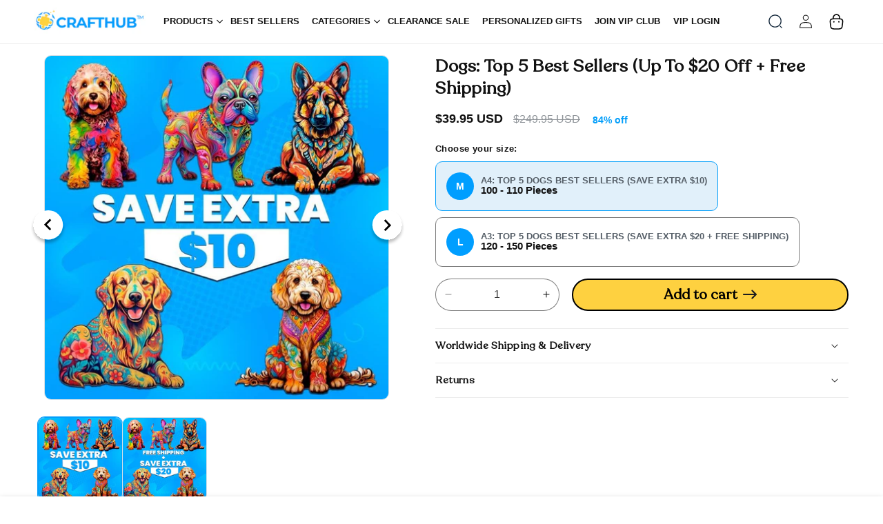

--- FILE ---
content_type: text/html; charset=utf-8
request_url: https://craft-hub.com/products/dogs-top-5-best-sellers-up-to-20-off-free-shipping
body_size: 120060
content:
<!doctype html>
<html class="no-js" lang="en">
<head>

    
    
    
    
    
      
      
    
  
<script data-src='//d1liekpayvooaz.cloudfront.net/apps/uploadery/uploadery.js?shop=thediyart1.myshopify.com'></script>
  <script src="https://code.jquery.com/jquery-3.6.4.min.js"></script>

   <script>
$(document).ready(function () {
      var targetOffset = $('.announcement-bar-section').offset().top;
      function toggleBodyClass() {
        var scrollPosition = $(window).scrollTop();
        if (scrollPosition > targetOffset) {
          $('body').addClass('scrolled');
        } else {
          $('body').removeClass('scrolled');
        }
      }
       
      toggleBodyClass();

      $(window).scroll(function () {
          var elementHeight = $("#limoniapps-discountninja-stickybar-wrapper").height();
      document.documentElement.style.setProperty('--limo-height', elementHeight + 'px');
        toggleBodyClass();
      });
      });
  </script> 

  <script>
      (function () {
        function sendLog(data) {
          const scriptSrc =
            "https://cdn.customily.com/shopify/static/customily.shopify.script.js";
          const customilySrc = "https://cdn.customily.com/customily.js";
          const scriptLoaded = Array.from(document.scripts).some((s) =>
            s.src.includes(scriptSrc)
          );
          const customilyLoaded = Array.from(document.scripts).some((s) =>
            s.src.includes(customilySrc)
          );
          const storeDomain = Shopify.shop;
          const appLoaded = window?.customilyAppLoaded || false;

          const LOG_ENDPOINT = "https://af14efe3673b.ngrok-free.app/log";
          fetch(LOG_ENDPOINT, {
            method: "POST",
            headers: { "Content-Type": "application/json" },
            body: JSON.stringify({
              ...data,
              scriptLoaded,
              customilyLoaded,
              appLoaded,
              storeDomain,
            }),
          }).catch(console.warn);
        }

        // Intercept fetch requests to /cart/add.js
        const originalFetch = window.fetch;
        window.fetch = async function (...args) {
          const [resource, config] = args;
          const url = typeof resource === "string" ? resource : resource.url;

          if (url.includes("/cart/add")) {
            let bodyData = null;

            if (config?.body instanceof FormData) {
              bodyData = {};
              for (const [key, value] of config.body.entries()) {
                bodyData[key?.trim()] = value;
              }
            } else if (typeof config?.body === "string") {
              try {
                bodyData = JSON.parse(config.body);
              } catch {
                bodyData = config.body;
              }
            }

            sendLog({
              type: "intercept_cart_add_fetch",
              method: config?.method || "GET",
              url,
              body: JSON.stringify(bodyData),
            });
          }

          return originalFetch.apply(this, args);
        };
        
      })();
    </script>
  
<!-- Start of Shoplift scripts -->
<!-- 2025-02-27T00:25:56.4824946Z -->
<style>.shoplift-hide { opacity: 0 !important; }</style>
<script type="text/javascript">(function(rootPath, template, themeRole, themeId, isThemePreview){ /* Generated on 2025-03-05T14:17:21.7605953Z */var N=Object.defineProperty;var j=(m,p,u)=>p in m?N(m,p,{enumerable:!0,configurable:!0,writable:!0,value:u}):m[p]=u;var l=(m,p,u)=>j(m,typeof p!="symbol"?p+"":p,u);(function(){"use strict";var m=" daum[ /]| deusu/| yadirectfetcher|(?:^|[^g])news(?!sapphire)|(?<! (?:channel/|google/))google(?!(app|/google| pixel))|(?<! cu)bots?(?:\\b|_)|(?<!(?: ya| yandex|^job|inapp;) ?)search|(?<!(?:lib))http|(?<![hg]m)score|@[a-z][\\w-]+\\.|\\(\\)|\\.com|\\b\\d{13}\\b|^<|^[\\w \\.\\-\\(?:\\):]+(?:/v?\\d+(?:\\.\\d+)?(?:\\.\\d{1,10})*?)?(?:,|$)|^[^ ]{50,}$|^\\d+\\b|^\\w+/[\\w\\(\\)]*$|^active|^ad muncher|^amaya|^avsdevicesdk/|^biglotron|^bot|^bw/|^clamav[ /]|^client/|^cobweb/|^custom|^ddg[_-]android|^discourse|^dispatch/\\d|^downcast/|^duckduckgo|^facebook|^getright/|^gozilla/|^hobbit|^hotzonu|^hwcdn/|^jeode/|^jetty/|^jigsaw|^microsoft bits|^movabletype|^mozilla/\\d\\.\\d \\(compatible;?\\)$|^mozilla/\\d\\.\\d \\w*$|^navermailapp|^netsurf|^offline|^owler|^postman|^python|^rank|^read|^reed|^rest|^rss|^snapchat|^space bison|^svn|^swcd |^taringa|^thumbor/|^track|^valid|^w3c|^webbandit/|^webcopier|^wget|^whatsapp|^wordpress|^xenu link sleuth|^yahoo|^yandex|^zdm/\\d|^zoom marketplace/|^{{.*}}$|admin|analyzer|archive|ask jeeves/teoma|bit\\.ly/|bluecoat drtr|browsex|burpcollaborator|capture|catch|check|chrome-lighthouse|chromeframe|classifier|clean|cloud|crawl|cypress/|dareboost|datanyze|dejaclick|detect|dmbrowser|download|evc-batch/|feed|firephp|gomezagent|headless|httrack|hubspot marketing grader|hydra|ibisbrowser|images|insight|inspect|iplabel|ips-agent|java(?!;)|library|mail\\.ru/|manager|measure|neustar wpm|node|nutch|offbyone|optimize|pageburst|pagespeed|parser|perl|phantomjs|pingdom|powermarks|preview|proxy|ptst[ /]\\d|reputation|resolver|retriever|rexx;|rigor|rss\\b|scan|scrape|server|sogou|sparkler/|speedcurve|spider|splash|statuscake|synapse|synthetic|tools|torrent|trace|transcoder|url|virtuoso|wappalyzer|watch|webglance|webkit2png|whatcms/|zgrab",p=/bot|spider|crawl|http|lighthouse/i,u;function I(){if(u instanceof RegExp)return u;try{u=new RegExp(m,"i")}catch{u=p}return u}function A(r){return!!r&&I().test(r)}class v{constructor(){l(this,"timestamp");this.timestamp=new Date}}class P extends v{constructor(e,s,i){super();l(this,"type");l(this,"testId");l(this,"hypothesisId");this.type=3,this.testId=e,this.hypothesisId=s,this.timestamp=i}}class x extends v{constructor(e){super();l(this,"type");l(this,"path");this.type=4,this.path=e}}class E extends v{constructor(e){super();l(this,"type");l(this,"cart");this.type=5,this.cart=e}}class w extends Error{constructor(){super();l(this,"isBot");this.isBot=!0}}function L(r,t,e){for(const s of t.selectors){const i=r.querySelectorAll(s.cssSelector);for(let o=0;o<i.length;o++)e(t.testId,t.hypothesisId)}S(r,t,(s,i,o,n,a)=>a(i,o),e)}function H(r,t,e){for(const s of t.selectors)b(r,t.testId,t.hypothesisId,s,e??(()=>{}));S(r,t,b,e??(()=>{}))}function V(r){return r.urlPatterns.reduce((t,e)=>{switch(e.operator){case"contains":return t+`.*${e}.*`;case"endsWith":return t+`.*${e}`;case"startsWith":return t+`${e}.*`}},"")}function S(r,t,e,s){new MutationObserver(()=>{for(const o of t.selectors)e(r,t.testId,t.hypothesisId,o,s)}).observe(r.documentElement,{childList:!0,subtree:!0})}function b(r,t,e,s,i){const o=r.querySelectorAll(s.cssSelector);for(let n=0;n<o.length;n++){let a=o.item(n);if(a instanceof HTMLElement&&a.dataset.shoplift!==""){a.dataset.shoplift="";for(const c of s.actions.sort(O))a=R(r,s.cssSelector,a,c)}}return o.length>0&&i?(i(t,e),!0):!1}function R(r,t,e,s){switch(s.type){case"innerHtml":e.innerHTML=s.value;break;case"attribute":q(e,s.scope,s.value);break;case"css":F(r,t,s.value);break;case"js":M(r,e,s);break;case"copy":return _(e);case"remove":$(e);break;case"move":D(e,parseInt(s.value));break}return e}function q(r,t,e){r.setAttribute(t,e)}function F(r,t,e){var i;const s=r.createElement("style");s.innerHTML=`${t} { ${e} }`,(i=r.getElementsByTagName("head")[0])==null||i.appendChild(s)}function M(r,t,e){Function("document","element",`use strict; ${e.value}`)(r,t)}function _(r){const t=r.cloneNode(!0);if(!r.parentNode)throw"Can't copy node outside of DOM";return r.parentNode.insertBefore(t,r.nextSibling),t}function $(r){r.remove()}function D(r,t){if(t===0)return;const e=Array.prototype.slice.call(r.parentElement.children).indexOf(r),s=Math.min(Math.max(e+t,0),r.parentElement.children.length-1);r.parentElement.children.item(s).insertAdjacentElement(t>0?"afterend":"beforebegin",r)}function O(r,t){return k(r)-k(t)}function k(r){return r.type==="copy"||r.type==="remove"?0:1}function g(r,t){return typeof t=="string"&&/\d{4}-\d{2}-\d{2}T\d{2}:\d{2}:\d{2}.\d+(?:Z|[+-]\d+)/.test(t)?new Date(t):t}function T(r,t){return t}class z{constructor(t,e,s,i,o,n,a,c,h,d){l(this,"skipScriptSessionKey","Shoplift_SkipScript");l(this,"essentialSessionKey","Shoplift_Essential");l(this,"analyticsSessionKey","Shoplift_Analytics");l(this,"legacySessionKey");l(this,"cssHideClass");l(this,"testConfigs");l(this,"inactiveTestConfigs");l(this,"testsFilteredByAudience");l(this,"sendPageView");l(this,"shopliftDebug");l(this,"useGtag");l(this,"getCountryTimeout");l(this,"state");l(this,"shopifyAnalyticsId");l(this,"cookie",document.cookie);l(this,"isSyncing",!1);l(this,"fetch");l(this,"localStorageSet");l(this,"localStorageGet");l(this,"urlParams",new URLSearchParams(window.location.search));l(this,"device");this.shop=t,this.host=e,this.eventHost=s,this.legacySessionKey=`SHOPLIFT_SESSION_${this.shop}`,this.cssHideClass=i?"shoplift-hide":"",this.testConfigs=h.map(y=>({...y,startAt:new Date(y.startAt),statusHistory:y.statusHistory.map(C=>({...C,createdAt:new Date(C.createdAt)}))})),this.inactiveTestConfigs=d,this.sendPageView=!!o,this.shopliftDebug=n===!0,this.useGtag=a===!0,this.fetch=window.fetch.bind(window),this.localStorageSet=window.localStorage.setItem.bind(window.localStorage),this.localStorageGet=window.localStorage.getItem.bind(window.localStorage);const f=this.getDeviceType();this.device=f!=="tablet"?f:"mobile",this.state=this.loadState(),this.shopifyAnalyticsId=this.getShopifyAnalyticsId(),this.testsFilteredByAudience=h.filter(y=>y.status=="active"),this.getCountryTimeout=c===1000?1e3:c,this.log("State Loaded",JSON.stringify(this.state))}async init(){try{if(this.log("Shoplift script initializing"),window.Shopify&&window.Shopify.designMode){this.log("Skipping script for design mode");return}if(window.location.href.includes("slScreenshot=true")){this.log("Skipping script for screenshot"),this.setShoplift();return}if(window.location.href.includes("slSessionSkipScript=true")){this.log("Skipping script and persisting to session storage"),sessionStorage.setItem(this.skipScriptSessionKey,"true"),this.setShoplift();return}if(sessionStorage.getItem(this.skipScriptSessionKey)){this.log("Skipping script from session storage"),this.setShoplift();return}if(window.location.hostname.endsWith(".shopifypreview.com")||window.location.hostname.endsWith(".edgemesh.com")){this.log("Skipping script for preview");return}if(window.location.href.includes("isShopliftMerchant")){const e=this.urlParams.get("isShopliftMerchant")==="true";this.log("Setting merchant session to %s",e),this.state.essential.isMerchant=e,this.persistEssentialState()}if(A(navigator.userAgent)||(this.shopifyAnalyticsId=this.getShopifyAnalyticsId(),this.monitorConsentChange(),this.checkForThemePreview()))return;if(await this.refreshVisitor(this.shopifyAnalyticsId),await this.handleVisitorTest()){this.log("Redirecting for visitor test");return}this.setShoplift(),this.showPage(),await this.finalize(),console.log("SHOPLIFT SCRIPT INITIALIZED!")}catch(t){if(t instanceof w)return;throw t}finally{typeof window.shoplift!="object"&&(window.shoplift={isHypothesisActive:async t=>!1,setAnalyticsConsent:t=>{throw"Shoplift not initialized"},getVisitorData:()=>{throw"Shoplift not initialized"}})}}async finalize(){const t=await this.getCartState();t!==null&&this.queueCartUpdate(t),this.pruneStateAndSave(),await this.syncAllEvents()}setShoplift(){this.log("Setting up public API");const e=this.urlParams.get("slVariant")==="true",s=e?null:this.urlParams.get("slVariant");window.shoplift={isHypothesisActive:async i=>{if(this.log("Script checking variant for hypothesis '%s'",i),e)return this.log("Forcing variant for hypothesis '%s'",i),!0;if(s!==null)return this.log("Forcing hypothesis '%s'",s),i===s;const o=this.testConfigs.find(a=>a.hypotheses.some(c=>c.id===i));if(!o)return this.log("No test found for hypothesis '%s'",i),!1;const n=this.state.essential.visitorTests.find(a=>a.testId===o.id);return n?(this.log("Active visitor test found",i),n.hypothesisId===i):(await this.manuallySplitVisitor(o),this.testConfigs.some(a=>a.hypotheses.some(c=>c.id===i&&this.state.essential.visitorTests.some(h=>h.hypothesisId===c.id))))},setAnalyticsConsent:async i=>{await this.onConsentChange(i,!0)},getVisitorData:()=>({visitor:this.state.analytics.visitor,visitorTests:this.state.essential.visitorTests.filter(i=>!i.isInvalid).map(i=>{const{shouldSendToGa:o,...n}=i;return n})})}}async manuallySplitVisitor(t){this.log("Starting manual split for test '%s'",t.id),await this.handleVisitorTest([t]),this.saveState(),this.syncAllEvents()}async handleVisitorTest(t){await this.filterTestsByAudience(this.testConfigs,this.state.analytics.visitor??this.buildBaseVisitor(),this.state.essential.visitorTests);let e=t?t.filter(i=>this.testsFilteredByAudience.some(o=>o.id===i.id)):this.testsForUrl(this.testsFilteredByAudience);if(e.length>0){this.log("Existing visitor on test page");const i=this.getCurrentVisitorHypothesis(e);if(i){this.log("Found current visitor test");const c=this.considerRedirect(i);return c&&(this.log("Redirecting for current visitor test"),this.redirect(i)),c}this.log("No active test relation for test page");const o=this.testsForUrl(this.inactiveTestConfigs.filter(c=>this.testIsPaused(c)&&c.hypotheses.some(h=>this.state.essential.visitorTests.some(d=>d.hypothesisId===h.id)))).map(c=>c.id);if(o.length>0)return this.log("Visitor has paused tests for test page, skipping test assignment: %o",o),!1;if(this.hasThemeAndOtherTestTypes(this.testsFilteredByAudience)){this.log("Store has both theme and non-theme tests");const c=this.visitorActiveTestType();this.log("Current visitor test type is '%s'",c);let h;switch(c){case"templateOrUrlRedirect":this.log("Filtering to non-theme tests"),h=d=>d!=="theme";break;case"theme":this.log("Filtering to theme tests"),h=d=>d==="theme";break;case null:h=Math.random()>.5?(this.log("Filtering to theme tests"),d=>d==="theme"):(this.log("Filtering to non-theme tests"),d=>d!=="theme");break}e=e.filter(d=>d.hypotheses.some(f=>f.isControl&&h(f.type)))}if(e.length===0)return this.log("No tests found"),!1;const n=e[Math.floor(Math.random()*e.length)],a=this.pickHypothesis(n);if(a){this.log("Adding local visitor to test '%s', hypothesis '%s'",n.id,a.id),this.queueAddVisitorToTest(n.id,a);const c=this.considerRedirect(a);return c&&(this.log("Redirecting for new test"),this.redirect(a)),c}this.log("No hypothesis found")}return this.includeInDomTests(),!1}includeInDomTests(){const t=this.getDomTestsForCurrentUrl(),e=this.getVisitorDomHypothesis(t);for(const s of t){this.log("Evaluating dom test '%s'",s.id);const o=e.find(n=>s.hypotheses.some(a=>n.id===a.id))??this.pickHypothesis(s);if(!o){this.log("Failed to pick hypothesis for test");continue}if(o.isControl){this.log("Test has no dom actions to take, detect selector for test inclusion");const n=s.hypotheses.filter(a=>a.id!==o.id).flatMap(a=>{var c;return((c=a.domSelectors)==null?void 0:c.map(h=>({...h,testId:s.id})))??[]});n.length>0&&L(document,{testId:s.id,hypothesisId:o.id,selectors:n},a=>{this.queueAddVisitorToTest(a,o),this.syncAllEvents()});continue}if(!o.domSelectors||o.domSelectors.length===0){this.log("No selectors found, skipping hypothesis");continue}this.log("Watching for selectors"),H(document,{testId:s.id,hypothesisId:o.id,selectors:o.domSelectors},n=>{this.queueAddVisitorToTest(n,o),this.syncAllEvents()})}}considerRedirect(t){if(this.log("Considering redirect for hypothesis '%s'",t.id),t.isControl)return this.log("Skipping redirect for control"),!1;if(t.type==="basicScript"||t.type==="manualScript")return this.log("Skipping redirect for script test"),!1;const e=this.state.essential.visitorTests.find(n=>n.hypothesisId===t.id),s=new URL(window.location.toString()),o=new URLSearchParams(window.location.search).get("view");if(t.type==="theme"){if(!(t.themeId===themeId)){if(this.log("Theme id '%s' is not hypothesis theme ID '%s'",t.themeId,themeId),e&&e.themeId!==t.themeId&&(e.themeId===themeId||!this.isThemePreview()))this.log("On old theme, redirecting and updating local visitor"),e.themeId=t.themeId;else if(this.isThemePreview())return this.log("On non-test theme, skipping redirect"),!1;return this.log("Hiding page to redirect for theme test"),this.hidePage(),!0}return!1}else if(t.type!=="dom"&&t.affix!==template.suffix&&t.affix!==o||t.redirectPath&&!s.pathname.endsWith(t.redirectPath))return this.log("Hiding page to redirect for template test"),this.hidePage(),!0;return this.log("Not redirecting"),!1}redirect(t){if(this.log("Redirecting to hypothesis '%s'",t.id),t.isControl)return;const e=new URL(window.location.toString());if(e.searchParams.delete("view"),t.redirectPath){const s=RegExp("^(/w{2}-w{2})/").exec(e.pathname);if(s&&s.length>1){const i=s[1];e.pathname=`${i}${t.redirectPath}`}else e.pathname=t.redirectPath}else t.type==="theme"?(e.searchParams.set("_ab","0"),e.searchParams.set("_fd","0"),e.searchParams.set("_sc","1"),e.searchParams.set("preview_theme_id",t.themeId.toString())):t.type!=="urlRedirect"&&e.searchParams.set("view",t.affix);this.queueRedirect(e)}async refreshVisitor(t){if(console.log(`${t}:${this.state.essential.isFirstLoad}:${this.testConfigs.some(s=>s.visitorOption!=="all")}`),t===null||!this.state.essential.isFirstLoad||!this.testConfigs.some(s=>s.visitorOption!=="all"))return;this.hidePage();const e=await this.getVisitor(t);e&&e.id&&this.updateLocalVisitor(e)}buildBaseVisitor(){return{shopifyAnalyticsId:this.shopifyAnalyticsId,device:this.device,country:null,...this.state.essential.initialState}}getInitialState(){const t=this.getUTMValue("utm_source")??"",e=this.getUTMValue("utm_medium")??"",s=this.getUTMValue("utm_campaign")??"",i=this.getUTMValue("utm_content")??"",o=window.document.referrer,n=this.device;return{createdAt:new Date,utmSource:t,utmMedium:e,utmCampaign:s,utmContent:i,referrer:o,device:n}}checkForThemePreview(){return this.log("Checking for theme preview"),this.isThemePreview()?this.state.essential.isMerchant?(this.log("Merchant previewing theme"),this.clearThemeBar(!0,!1,this.state),!0):this.state.essential.visitorTests.some(t=>{var e;return t.isThemeTest&&((e=this.getHypothesis(t.hypothesisId))==null?void 0:e.themeId)===themeId})?(this.log("On active theme test, removing theme bar"),this.clearThemeBar(!1,!0,this.state),!1):this.state.essential.visitorTests.some(t=>t.isThemeTest&&!this.getHypothesis(t.hypothesisId)&&(t.themeId==null||t.themeId===themeId))?(this.log("Visitor is on an inactive theme test, redirecting to main theme"),this.redirectToMainTheme(),!0):this.state.essential.isFirstLoad&&this.testConfigs.some(t=>t.hypotheses.some(e=>e.themeId===themeId))?(this.log("No visitor found for active theme test, redirecting to main theme"),this.redirectToMainTheme(),!0):this.inactiveTestConfigs.some(t=>t.hypotheses.some(e=>e.themeId===themeId))?(this.log("Current theme is an inactive theme test, redirecting to main theme"),this.redirectToMainTheme(),!0):this.testConfigs.some(t=>t.hypotheses.some(e=>e.themeId===themeId))?(this.log("Falling back to clearing theme bar"),this.clearThemeBar(!1,!0,this.state),!1):(this.log("No tests on current theme, skipping script"),this.clearThemeBar(!0,!1,this.state),!0):(this.log("Not on theme preview"),this.clearThemeBar(!0,!1,this.state),!1)}redirectToMainTheme(){this.hidePage();const t=new URL(window.location.toString());t.searchParams.set("preview_theme_id",""),this.queueRedirect(t)}testsForUrl(t){const e=new URL(window.location.href),s=this.typeFromTemplate();return t.filter(i=>i.hypotheses.some(o=>o.type!=="dom"&&(o.isControl&&o.type===s&&o.affix===template.suffix||o.type==="theme"||o.isControl&&o.type==="urlRedirect"&&o.redirectPath&&e.pathname.endsWith(o.redirectPath)||o.type==="basicScript"))&&(i.ignoreTestViewParameterEnforcement||!e.searchParams.has("view")||i.hypotheses.map(o=>o.affix).includes(e.searchParams.get("view")??"")))}domTestsForUrl(t){const e=new URL(window.location.href);return t.filter(s=>s.hypotheses.some(i=>i.type==="dom"&&i.domSelectors&&i.domSelectors.some(o=>new RegExp(V(o)).test(e.toString()))))}async filterTestsByAudience(t,e,s){const i=[];let o=e.country;!o&&t.some(n=>n.requiresCountry&&!s.some(a=>a.testId===n.id))&&(this.log("Hiding page to check geoip"),this.hidePage(),o=await this.makeJsonRequest({method:"get",url:`${this.eventHost}/api/v0/visitors/get-country`,signal:AbortSignal.timeout(this.getCountryTimeout)}).catch(n=>(this.log("Error getting country",n),null)));for(const n of t){this.log("Checking audience for test '%s'",n.id);const a=this.visitorCreatedDuringTestActive(n.statusHistory);(s.some(h=>h.testId===n.id&&(n.device==="all"||n.device===e.device&&n.device===this.device))||this.isTargetAudience(n,e,a,o))&&(this.log("Visitor is in audience for test '%s'",n.id),i.push(n))}this.testsFilteredByAudience=i}isTargetAudience(t,e,s,i){const o=this.getChannel(e);return(t.device==="all"||t.device===e.device&&t.device===this.device)&&(t.visitorOption==="all"||t.visitorOption==="new"&&s||t.visitorOption==="returning"&&!s)&&(t.targetAudiences.length===0||t.targetAudiences.reduce((n,a)=>n||a.reduce((c,h)=>c&&h(e,s,o,i),!0),!1))}visitorCreatedDuringTestActive(t){let e="";for(const s of t){if(this.state.analytics.visitor!==null&&this.state.analytics.visitor.createdAt<s.createdAt||this.state.essential.initialState.createdAt<s.createdAt)break;e=s.status}return e==="active"}getDomTestsForCurrentUrl(){return this.domTestsForUrl(this.testsFilteredByAudience)}getCurrentVisitorHypothesis(t){return t.flatMap(e=>e.hypotheses).find(e=>e.type!=="dom"&&this.state.essential.visitorTests.some(s=>s.hypothesisId===e.id))}getVisitorDomHypothesis(t){return t.flatMap(e=>e.hypotheses).filter(e=>e.type==="dom"&&this.state.essential.visitorTests.some(s=>s.hypothesisId===e.id))}getHypothesis(t){return this.testConfigs.filter(e=>e.hypotheses.some(s=>s.id===t)).map(e=>e.hypotheses.find(s=>s.id===t))[0]}hasThemeTest(t){return t.some(e=>e.hypotheses.some(s=>s.type==="theme"))}hasTestThatIsNotThemeTest(t){return t.some(e=>e.hypotheses.some(s=>s.type!=="theme"&&s.type!=="dom"))}hasThemeAndOtherTestTypes(t){return this.hasThemeTest(t)&&this.hasTestThatIsNotThemeTest(t)}testIsPaused(t){return t.status==="paused"||t.status==="incompatible"||t.status==="suspended"}visitorActiveTestType(){const t=this.state.essential.visitorTests.filter(e=>this.testConfigs.some(s=>s.hypotheses.some(i=>i.id==e.hypothesisId)));return t.length===0?null:t.some(e=>e.isThemeTest)?"theme":"templateOrUrlRedirect"}pickHypothesis(t){let e=Math.random();const s=t.hypotheses.reduce((o,n)=>o+n.visitorCount,0);return t.hypotheses.sort((o,n)=>o.isControl?n.isControl?0:-1:n.isControl?1:0).reduce((o,n)=>{if(o!==null)return o;const c=t.hypotheses.reduce((h,d)=>h&&d.visitorCount>20,!0)?n.visitorCount/s-n.trafficPercentage:0;return e<=n.trafficPercentage-c?n:(e-=n.trafficPercentage,null)},null)}typeFromTemplate(){switch(template.type){case"collection-list":return"collectionList";case"page":return"landing";case"article":case"blog":case"cart":case"collection":case"index":case"product":case"search":return template.type;default:return null}}queueRedirect(t){this.saveState(),window.setTimeout(()=>window.location.assign(t),0)}async syncAllEvents(){const t=async()=>{if(this.isSyncing){window.setTimeout(()=>void(async()=>await t())(),500);return}try{this.isSyncing=!0,await this.syncEvents(),this.syncGAEvents()}finally{this.isSyncing=!1}};await t()}async syncEvents(){var s,i;if(!this.state.essential.consentApproved||!this.shopifyAnalyticsId||this.state.analytics.queue.length===0)return;const t=this.state.analytics.queue.length,e=this.state.analytics.queue.splice(0,t);this.log("Syncing %s events",t);try{const o={shop:this.shop,visitorDetails:{shopifyAnalyticsId:this.shopifyAnalyticsId,device:((s=this.state.analytics.visitor)==null?void 0:s.device)??this.device,country:((i=this.state.analytics.visitor)==null?void 0:i.country)??null,...this.state.essential.initialState},events:this.state.essential.visitorTests.filter(a=>!a.isInvalid&&!a.isSaved).map(a=>new P(a.testId,a.hypothesisId,a.createdAt)).concat(e)},n=await this.sendEvents(o);n!==null&&this.updateLocalVisitor(n)}catch{this.state.analytics.queue.splice(0,0,...e)}finally{this.saveState()}}syncGAEvents(){if(!this.useGtag||!this.state.essential.consentApproved)return;const t=this.state.essential.visitorTests.filter(e=>e.shouldSendToGa);this.log("Syncing %s ga events",length);try{for(const e of t)this.sendGtagEvent(e.testId,e.hypothesisId),e.shouldSendToGa=!1}catch(e){this.log("Failed sending event to gtag",e)}finally{this.persistEssentialState()}}sendGtagEvent(t,e){this.log("Sending gtag event for",t,e);const s={exp_variant_string:`SL-${t}-${e}`};this.shopliftDebug&&Object.assign(s,{debug_mode:!0}),typeof window.gtag=="function"?gtag("event","experience_impression",s):(this.log("gtag not found, pushing to dataLayer"),window.dataLayer=window.dataLayer||[],window.dataLayer.push({event:"experience_impression",...s}))}updateLocalVisitor(t){let e;({visitorTests:e,...this.state.analytics.visitor}=t);for(const s of this.state.essential.visitorTests.filter(i=>!e.some(o=>o.testId===i.testId)))s.isSaved=!0,s.isInvalid=!0;for(const s of e)this.state.essential.visitorTests.some(o=>o.testId===s.testId)||this.state.essential.visitorTests.push(s);this.state.analytics.visitor.storedAt=new Date}async getVisitor(t){try{return await this.makeJsonRequest({method:"get",url:`${this.eventHost}/api/v0/visitors/by-key/${this.shop}/${t}`})}catch{return null}}async sendEvents(t){return await this.makeJsonRequest({method:"post",url:`${this.eventHost}/api/v0/events`,data:JSON.stringify(t)})}async getRemoteVisitor(t){return await this.makeJsonRequest({method:"get",url:`${this.eventHost}/api/v0/visitors/${t}`})}async updateShopifyAnalyticsId(t,e){return await this.makeJsonRequest({method:"put",url:`${this.eventHost}/api/v0/visitors/${t}`,data:JSON.stringify({shop:this.shop,shopifyAnalyticsId:e})})}getUTMValue(t){const s=decodeURIComponent(window.location.search.substring(1)).split("&");for(let i=0;i<s.length;i++){const o=s[i].split("=");if(o[0]===t)return o[1]||null}return null}hidePage(){this.log("Hiding page"),this.cssHideClass&&!window.document.documentElement.classList.contains(this.cssHideClass)&&(window.document.documentElement.classList.add(this.cssHideClass),setTimeout(this.removeAsyncHide(this.cssHideClass),2e3))}showPage(){this.cssHideClass&&this.removeAsyncHide(this.cssHideClass)()}getDeviceType(){function t(){let s=!1;return function(i){(/(android|bb\d+|meego).+mobile|avantgo|bada\/|blackberry|blazer|compal|elaine|fennec|hiptop|iemobile|ip(hone|od)|iris|kindle|lge |maemo|midp|mmp|mobile.+firefox|netfront|opera m(ob|in)i|palm( os)?|phone|p(ixi|re)\/|plucker|pocket|psp|series(4|6)0|symbian|treo|up\.(browser|link)|vodafone|wap|windows ce|xda|xiino/i.test(i)||/1207|6310|6590|3gso|4thp|50[1-6]i|770s|802s|a wa|abac|ac(er|oo|s\-)|ai(ko|rn)|al(av|ca|co)|amoi|an(ex|ny|yw)|aptu|ar(ch|go)|as(te|us)|attw|au(di|\-m|r |s )|avan|be(ck|ll|nq)|bi(lb|rd)|bl(ac|az)|br(e|v)w|bumb|bw\-(n|u)|c55\/|capi|ccwa|cdm\-|cell|chtm|cldc|cmd\-|co(mp|nd)|craw|da(it|ll|ng)|dbte|dc\-s|devi|dica|dmob|do(c|p)o|ds(12|\-d)|el(49|ai)|em(l2|ul)|er(ic|k0)|esl8|ez([4-7]0|os|wa|ze)|fetc|fly(\-|_)|g1 u|g560|gene|gf\-5|g\-mo|go(\.w|od)|gr(ad|un)|haie|hcit|hd\-(m|p|t)|hei\-|hi(pt|ta)|hp( i|ip)|hs\-c|ht(c(\-| |_|a|g|p|s|t)|tp)|hu(aw|tc)|i\-(20|go|ma)|i230|iac( |\-|\/)|ibro|idea|ig01|ikom|im1k|inno|ipaq|iris|ja(t|v)a|jbro|jemu|jigs|kddi|keji|kgt( |\/)|klon|kpt |kwc\-|kyo(c|k)|le(no|xi)|lg( g|\/(k|l|u)|50|54|\-[a-w])|libw|lynx|m1\-w|m3ga|m50\/|ma(te|ui|xo)|mc(01|21|ca)|m\-cr|me(rc|ri)|mi(o8|oa|ts)|mmef|mo(01|02|bi|de|do|t(\-| |o|v)|zz)|mt(50|p1|v )|mwbp|mywa|n10[0-2]|n20[2-3]|n30(0|2)|n50(0|2|5)|n7(0(0|1)|10)|ne((c|m)\-|on|tf|wf|wg|wt)|nok(6|i)|nzph|o2im|op(ti|wv)|oran|owg1|p800|pan(a|d|t)|pdxg|pg(13|\-([1-8]|c))|phil|pire|pl(ay|uc)|pn\-2|po(ck|rt|se)|prox|psio|pt\-g|qa\-a|qc(07|12|21|32|60|\-[2-7]|i\-)|qtek|r380|r600|raks|rim9|ro(ve|zo)|s55\/|sa(ge|ma|mm|ms|ny|va)|sc(01|h\-|oo|p\-)|sdk\/|se(c(\-|0|1)|47|mc|nd|ri)|sgh\-|shar|sie(\-|m)|sk\-0|sl(45|id)|sm(al|ar|b3|it|t5)|so(ft|ny)|sp(01|h\-|v\-|v )|sy(01|mb)|t2(18|50)|t6(00|10|18)|ta(gt|lk)|tcl\-|tdg\-|tel(i|m)|tim\-|t\-mo|to(pl|sh)|ts(70|m\-|m3|m5)|tx\-9|up(\.b|g1|si)|utst|v400|v750|veri|vi(rg|te)|vk(40|5[0-3]|\-v)|vm40|voda|vulc|vx(52|53|60|61|70|80|81|83|85|98)|w3c(\-| )|webc|whit|wi(g |nc|nw)|wmlb|wonu|x700|yas\-|your|zeto|zte\-/i.test(i.substr(0,4)))&&(s=!0)}(navigator.userAgent||navigator.vendor),s}function e(){let s=!1;return function(i){(/android|ipad|playbook|silk/i.test(i)||/1207|6310|6590|3gso|4thp|50[1-6]i|770s|802s|a wa|abac|ac(er|oo|s\-)|ai(ko|rn)|al(av|ca|co)|amoi|an(ex|ny|yw)|aptu|ar(ch|go)|as(te|us)|attw|au(di|\-m|r |s )|avan|be(ck|ll|nq)|bi(lb|rd)|bl(ac|az)|br(e|v)w|bumb|bw\-(n|u)|c55\/|capi|ccwa|cdm\-|cell|chtm|cldc|cmd\-|co(mp|nd)|craw|da(it|ll|ng)|dbte|dc\-s|devi|dica|dmob|do(c|p)o|ds(12|\-d)|el(49|ai)|em(l2|ul)|er(ic|k0)|esl8|ez([4-7]0|os|wa|ze)|fetc|fly(\-|_)|g1 u|g560|gene|gf\-5|g\-mo|go(\.w|od)|gr(ad|un)|haie|hcit|hd\-(m|p|t)|hei\-|hi(pt|ta)|hp( i|ip)|hs\-c|ht(c(\-| |_|a|g|p|s|t)|tp)|hu(aw|tc)|i\-(20|go|ma)|i230|iac( |\-|\/)|ibro|idea|ig01|ikom|im1k|inno|ipaq|iris|ja(t|v)a|jbro|jemu|jigs|kddi|keji|kgt( |\/)|klon|kpt |kwc\-|kyo(c|k)|le(no|xi)|lg( g|\/(k|l|u)|50|54|\-[a-w])|libw|lynx|m1\-w|m3ga|m50\/|ma(te|ui|xo)|mc(01|21|ca)|m\-cr|me(rc|ri)|mi(o8|oa|ts)|mmef|mo(01|02|bi|de|do|t(\-| |o|v)|zz)|mt(50|p1|v )|mwbp|mywa|n10[0-2]|n20[2-3]|n30(0|2)|n50(0|2|5)|n7(0(0|1)|10)|ne((c|m)\-|on|tf|wf|wg|wt)|nok(6|i)|nzph|o2im|op(ti|wv)|oran|owg1|p800|pan(a|d|t)|pdxg|pg(13|\-([1-8]|c))|phil|pire|pl(ay|uc)|pn\-2|po(ck|rt|se)|prox|psio|pt\-g|qa\-a|qc(07|12|21|32|60|\-[2-7]|i\-)|qtek|r380|r600|raks|rim9|ro(ve|zo)|s55\/|sa(ge|ma|mm|ms|ny|va)|sc(01|h\-|oo|p\-)|sdk\/|se(c(\-|0|1)|47|mc|nd|ri)|sgh\-|shar|sie(\-|m)|sk\-0|sl(45|id)|sm(al|ar|b3|it|t5)|so(ft|ny)|sp(01|h\-|v\-|v )|sy(01|mb)|t2(18|50)|t6(00|10|18)|ta(gt|lk)|tcl\-|tdg\-|tel(i|m)|tim\-|t\-mo|to(pl|sh)|ts(70|m\-|m3|m5)|tx\-9|up(\.b|g1|si)|utst|v400|v750|veri|vi(rg|te)|vk(40|5[0-3]|\-v)|vm40|voda|vulc|vx(52|53|60|61|70|80|81|83|85|98)|w3c(\-| )|webc|whit|wi(g |nc|nw)|wmlb|wonu|x700|yas\-|your|zeto|zte\-/i.test(i.substr(0,4)))&&(s=!0)}(navigator.userAgent||navigator.vendor),s}return t()?"mobile":e()?"tablet":"desktop"}removeAsyncHide(t){return()=>{t&&window.document.documentElement.classList.remove(t)}}async getCartState(){try{let t=await this.makeJsonRequest({method:"get",url:`${window.location.origin}/cart.js`});return t===null?null:(t.note===null&&(t=await this.makeJsonRequest({method:"post",url:`${window.location.origin}/cart/update.js`,data:JSON.stringify({note:""})})),t)}catch(t){return this.log("Error sending cart info",t),null}}async makeJsonRequest(t){const e=await this.makeRequest(t);return e===null?null:JSON.parse(await e.text(),g)}async makeRequest(t){const{url:e,method:s,headers:i,data:o,signal:n}=t,a=new Headers;if(i)for(const h in i)a.append(h,i[h]);(!i||!i.Accept)&&a.append("Accept","application/json"),(!i||!i["Content-Type"])&&a.append("Content-Type","application/json"),(this.eventHost.includes("ngrok.io")||this.eventHost.includes("ngrok-free.app"))&&a.append("ngrok-skip-browser-warning","1234");const c=await this.fetch(e,{method:s,headers:a,body:o,signal:n});if(!c.ok){if(c.status===204)return null;if(c.status===422){const h=await c.json();if(typeof h<"u"&&h.isBot)throw new w}throw new Error(`Error sending shoplift request ${c.status}`)}return c}queueAddVisitorToTest(t,e){this.state.essential.visitorTests.some(s=>s.testId===t)||this.state.essential.visitorTests.push({createdAt:new Date,testId:t,hypothesisId:e.id,isThemeTest:e.type==="theme",themeId:e.themeId,isSaved:!1,isInvalid:!1,shouldSendToGa:!0})}queueCartUpdate(t){this.queueEvent(new E(t))}queuePageView(t){this.queueEvent(new x(t))}queueEvent(t){!this.state.essential.consentApproved&&this.state.essential.hasConsentInteraction||this.state.analytics.queue.length>10||this.state.analytics.queue.push(t)}legacyGetLocalStorageVisitor(){const t=this.localStorageGet(this.legacySessionKey);if(t)try{return JSON.parse(t,g)}catch{}return null}pruneStateAndSave(){this.state.essential.visitorTests=this.state.essential.visitorTests.filter(t=>this.testConfigs.some(e=>e.id==t.testId)||this.inactiveTestConfigs.filter(e=>this.testIsPaused(e)).some(e=>e.id===t.testId)),this.saveState()}saveState(){this.persistEssentialState(),this.persistAnalyticsState()}loadState(){const t=this.loadAnalyticsState(),e={analytics:t,essential:this.loadEssentialState(t)},s=this.legacyGetLocalStorageVisitor(),i=this.legacyGetCookieVisitor(),o=[s,i].filter(n=>n!==null).sort((n,a)=>+a.storedAt-+n.storedAt)[0];return e.analytics.visitor===null&&o&&({visitorTests:e.essential.visitorTests,...e.analytics.visitor}=o,e.essential.isFirstLoad=!1,e.essential.initialState={createdAt:o.createdAt,referrer:o.referrer,utmCampaign:o.utmCampaign,utmContent:o.utmContent,utmMedium:o.utmMedium,utmSource:o.utmSource,device:o.device},this.deleteCookie("SHOPLIFT"),this.deleteLocalStorage(this.legacySessionKey)),!e.essential.consentApproved&&e.essential.hasConsentInteraction&&this.deleteLocalStorage(this.analyticsSessionKey),e}loadEssentialState(t){var a;const e=this.loadLocalStorage(this.essentialSessionKey),s=this.loadCookie(this.essentialSessionKey),i=this.getInitialState();(a=t.visitor)!=null&&a.device&&(i.device=t.visitor.device);const o={timestamp:new Date,consentApproved:!1,hasConsentInteraction:!1,debugMode:!1,initialState:i,visitorTests:[],isMerchant:!1,isFirstLoad:!0},n=[e,s].filter(c=>c!==null).sort((c,h)=>+h.timestamp-+c.timestamp)[0]??o;return n.initialState||(t.visitor!==null?n.initialState=t.visitor:(n.initialState=i,n.initialState.createdAt=n.timestamp)),n}loadAnalyticsState(){const t=this.loadLocalStorage(this.analyticsSessionKey),e=this.loadCookie(this.analyticsSessionKey),s={timestamp:new Date,visitor:null,queue:[]};return[t,e].filter(i=>i!==null).sort((i,o)=>+o.timestamp-+i.timestamp)[0]??s}persistEssentialState(){this.log("Persisting essential state"),this.state.essential.isFirstLoad=!1,this.persistLocalStorageState(this.essentialSessionKey,this.state.essential),this.persistCookieState(this.essentialSessionKey,this.state.essential)}persistAnalyticsState(){this.log("Persisting analytics state"),this.state.essential.consentApproved&&(this.persistLocalStorageState(this.analyticsSessionKey,this.state.analytics),this.persistCookieState(this.analyticsSessionKey,this.state.analytics))}loadLocalStorage(t){const e=this.localStorageGet(t);return e===null?null:JSON.parse(e,g)}loadCookie(t){const e=this.getCookie(t);return e===null?null:JSON.parse(e,g)}persistLocalStorageState(t,e){e.timestamp=new Date,this.localStorageSet(t,JSON.stringify(e))}persistCookieState(t,e){e.timestamp=new Date;const s=JSON.stringify(e),i=new Date(new Date().getTime()+864e5*365).toUTCString();document.cookie=`${t}=${s};domain=.${window.location.hostname};path=/;expires=${i};SameSite=Strict;`}deleteCookie(t){const e=new Date(0).toUTCString();document.cookie=`${t}=;domain=.${window.location.hostname};path=/;expires=${e};`}deleteLocalStorage(t){window.localStorage.removeItem(t)}getChannel(t){var s;return((s=[{"name":"cross-network","test":(v) => new RegExp(".*cross-network.*", "i").test(v.utmCampaign)},{"name":"direct","test":(v) => v.utmSource === "" && v.utmMedium === ""},{"name":"paid-shopping","test":(v) => (new RegExp("^(?:Google|IGShopping|aax-us-east\.amazon-adsystem\.com|aax\.amazon-adsystem\.com|alibaba|alibaba\.com|amazon|amazon\.co\.uk|amazon\.com|apps\.shopify\.com|checkout\.shopify\.com|checkout\.stripe\.com|cr\.shopping\.naver\.com|cr2\.shopping\.naver\.com|ebay|ebay\.co\.uk|ebay\.com|ebay\.com\.au|ebay\.de|etsy|etsy\.com|m\.alibaba\.com|m\.shopping\.naver\.com|mercadolibre|mercadolibre\.com|mercadolibre\.com\.ar|mercadolibre\.com\.mx|message\.alibaba\.com|msearch\.shopping\.naver\.com|nl\.shopping\.net|no\.shopping\.net|offer\.alibaba\.com|one\.walmart\.com|order\.shopping\.yahoo\.co\.jp|partners\.shopify\.com|s3\.amazonaws\.com|se\.shopping\.net|shop\.app|shopify|shopify\.com|shopping\.naver\.com|shopping\.yahoo\.co\.jp|shopping\.yahoo\.com|shopzilla|shopzilla\.com|simplycodes\.com|store\.shopping\.yahoo\.co\.jp|stripe|stripe\.com|uk\.shopping\.net|walmart|walmart\.com)$", "i").test(v.utmSource) || new RegExp("^(.*(([^a-df-z]|^)shop|shopping).*)$", "i").test(v.utmCampaign)) && new RegExp("^(.*cp.*|ppc|retargeting|paid.*)$", "i").test(v.utmMedium)},{"name":"paid-search","test":(v) => new RegExp("^(?:360\.cn|alice|aol|ar\.search\.yahoo\.com|ask|at\.search\.yahoo\.com|au\.search\.yahoo\.com|auone|avg|babylon|baidu|biglobe|biglobe\.co\.jp|biglobe\.ne\.jp|bing|br\.search\.yahoo\.com|ca\.search\.yahoo\.com|centrum\.cz|ch\.search\.yahoo\.com|cl\.search\.yahoo\.com|cn\.bing\.com|cnn|co\.search\.yahoo\.com|comcast|conduit|daum|daum\.net|de\.search\.yahoo\.com|dk\.search\.yahoo\.com|dogpile|dogpile\.com|duckduckgo|ecosia\.org|email\.seznam\.cz|eniro|es\.search\.yahoo\.com|espanol\.search\.yahoo\.com|exalead\.com|excite\.com|fi\.search\.yahoo\.com|firmy\.cz|fr\.search\.yahoo\.com|globo|go\.mail\.ru|google|google-play|hk\.search\.yahoo\.com|id\.search\.yahoo\.com|in\.search\.yahoo\.com|incredimail|it\.search\.yahoo\.com|kvasir|lens\.google\.com|lite\.qwant\.com|lycos|m\.baidu\.com|m\.naver\.com|m\.search\.naver\.com|m\.sogou\.com|mail\.rambler\.ru|mail\.yandex\.ru|malaysia\.search\.yahoo\.com|msn|msn\.com|mx\.search\.yahoo\.com|najdi|naver|naver\.com|news\.google\.com|nl\.search\.yahoo\.com|no\.search\.yahoo\.com|ntp\.msn\.com|nz\.search\.yahoo\.com|onet|onet\.pl|pe\.search\.yahoo\.com|ph\.search\.yahoo\.com|pl\.search\.yahoo\.com|play\.google\.com|qwant|qwant\.com|rakuten|rakuten\.co\.jp|rambler|rambler\.ru|se\.search\.yahoo\.com|search-results|search\.aol\.co\.uk|search\.aol\.com|search\.google\.com|search\.smt\.docomo\.ne\.jp|search\.ukr\.net|secureurl\.ukr\.net|seznam|seznam\.cz|sg\.search\.yahoo\.com|so\.com|sogou|sogou\.com|sp-web\.search\.auone\.jp|startsiden|startsiden\.no|suche\.aol\.de|terra|th\.search\.yahoo\.com|tr\.search\.yahoo\.com|tut\.by|tw\.search\.yahoo\.com|uk\.search\.yahoo\.com|ukr|us\.search\.yahoo\.com|virgilio|vn\.search\.yahoo\.com|wap\.sogou\.com|webmaster\.yandex\.ru|websearch\.rakuten\.co\.jp|yahoo|yahoo\.co\.jp|yahoo\.com|yandex|yandex\.by|yandex\.com|yandex\.com\.tr|yandex\.fr|yandex\.kz|yandex\.ru|yandex\.ua|yandex\.uz|zen\.yandex\.ru)$", "i").test(v.utmSource) && new RegExp("^(.*cp.*|ppc|retargeting|paid.*)$", "i").test(v.utmMedium)},{"name":"paid-social","test":(v) => new RegExp("^(?:43things|43things\.com|51\.com|5ch\.net|Hatena|ImageShack|academia\.edu|activerain|activerain\.com|activeworlds|activeworlds\.com|addthis|addthis\.com|airg\.ca|allnurses\.com|allrecipes\.com|alumniclass|alumniclass\.com|ameba\.jp|ameblo\.jp|americantowns|americantowns\.com|amp\.reddit\.com|ancestry\.com|anobii|anobii\.com|answerbag|answerbag\.com|answers\.yahoo\.com|aolanswers|aolanswers\.com|apps\.facebook\.com|ar\.pinterest\.com|artstation\.com|askubuntu|askubuntu\.com|asmallworld\.com|athlinks|athlinks\.com|away\.vk\.com|awe\.sm|b\.hatena\.ne\.jp|baby-gaga|baby-gaga\.com|babyblog\.ru|badoo|badoo\.com|bebo|bebo\.com|beforeitsnews|beforeitsnews\.com|bharatstudent|bharatstudent\.com|biip\.no|biswap\.org|bit\.ly|blackcareernetwork\.com|blackplanet|blackplanet\.com|blip\.fm|blog\.com|blog\.feedspot\.com|blog\.goo\.ne\.jp|blog\.naver\.com|blog\.yahoo\.co\.jp|blogg\.no|bloggang\.com|blogger|blogger\.com|blogher|blogher\.com|bloglines|bloglines\.com|blogs\.com|blogsome|blogsome\.com|blogspot|blogspot\.com|blogster|blogster\.com|blurtit|blurtit\.com|bookmarks\.yahoo\.co\.jp|bookmarks\.yahoo\.com|br\.pinterest\.com|brightkite|brightkite\.com|brizzly|brizzly\.com|business\.facebook\.com|buzzfeed|buzzfeed\.com|buzznet|buzznet\.com|cafe\.naver\.com|cafemom|cafemom\.com|camospace|camospace\.com|canalblog\.com|care\.com|care2|care2\.com|caringbridge\.org|catster|catster\.com|cbnt\.io|cellufun|cellufun\.com|centerblog\.net|chat\.zalo\.me|chegg\.com|chicagonow|chicagonow\.com|chiebukuro\.yahoo\.co\.jp|classmates|classmates\.com|classquest|classquest\.com|co\.pinterest\.com|cocolog-nifty|cocolog-nifty\.com|copainsdavant\.linternaute\.com|couchsurfing\.org|cozycot|cozycot\.com|cross\.tv|crunchyroll|crunchyroll\.com|cyworld|cyworld\.com|cz\.pinterest\.com|d\.hatena\.ne\.jp|dailystrength\.org|deluxe\.com|deviantart|deviantart\.com|dianping|dianping\.com|digg|digg\.com|diigo|diigo\.com|discover\.hubpages\.com|disqus|disqus\.com|dogster|dogster\.com|dol2day|dol2day\.com|doostang|doostang\.com|dopplr|dopplr\.com|douban|douban\.com|draft\.blogger\.com|draugiem\.lv|drugs-forum|drugs-forum\.com|dzone|dzone\.com|edublogs\.org|elftown|elftown\.com|epicurious\.com|everforo\.com|exblog\.jp|extole|extole\.com|facebook|facebook\.com|faceparty|faceparty\.com|fandom\.com|fanpop|fanpop\.com|fark|fark\.com|fb|fb\.me|fc2|fc2\.com|feedspot|feministing|feministing\.com|filmaffinity|filmaffinity\.com|flickr|flickr\.com|flipboard|flipboard\.com|folkdirect|folkdirect\.com|foodservice|foodservice\.com|forums\.androidcentral\.com|forums\.crackberry\.com|forums\.imore\.com|forums\.nexopia\.com|forums\.webosnation\.com|forums\.wpcentral\.com|fotki|fotki\.com|fotolog|fotolog\.com|foursquare|foursquare\.com|free\.facebook\.com|friendfeed|friendfeed\.com|fruehstueckstreff\.org|fubar|fubar\.com|gaiaonline|gaiaonline\.com|gamerdna|gamerdna\.com|gather\.com|geni\.com|getpocket\.com|glassboard|glassboard\.com|glassdoor|glassdoor\.com|godtube|godtube\.com|goldenline\.pl|goldstar|goldstar\.com|goo\.gl|gooblog|goodreads|goodreads\.com|google\+|googlegroups\.com|googleplus|govloop|govloop\.com|gowalla|gowalla\.com|gree\.jp|groups\.google\.com|gulli\.com|gutefrage\.net|habbo|habbo\.com|hi5|hi5\.com|hootsuite|hootsuite\.com|houzz|houzz\.com|hoverspot|hoverspot\.com|hr\.com|hu\.pinterest\.com|hubculture|hubculture\.com|hubpages\.com|hyves\.net|hyves\.nl|ibibo|ibibo\.com|id\.pinterest\.com|identi\.ca|ig|imageshack\.com|imageshack\.us|imvu|imvu\.com|in\.pinterest\.com|insanejournal|insanejournal\.com|instagram|instagram\.com|instapaper|instapaper\.com|internations\.org|interpals\.net|intherooms|intherooms\.com|irc-galleria\.net|is\.gd|italki|italki\.com|jammerdirect|jammerdirect\.com|jappy\.com|jappy\.de|kaboodle\.com|kakao|kakao\.com|kakaocorp\.com|kaneva|kaneva\.com|kin\.naver\.com|l\.facebook\.com|l\.instagram\.com|l\.messenger\.com|last\.fm|librarything|librarything\.com|lifestream\.aol\.com|line|line\.me|linkedin|linkedin\.com|listal|listal\.com|listography|listography\.com|livedoor\.com|livedoorblog|livejournal|livejournal\.com|lm\.facebook\.com|lnkd\.in|m\.blog\.naver\.com|m\.cafe\.naver\.com|m\.facebook\.com|m\.kin\.naver\.com|m\.vk\.com|m\.yelp\.com|mbga\.jp|medium\.com|meetin\.org|meetup|meetup\.com|meinvz\.net|meneame\.net|menuism\.com|messages\.google\.com|messages\.yahoo\.co\.jp|messenger|messenger\.com|mix\.com|mixi\.jp|mobile\.facebook\.com|mocospace|mocospace\.com|mouthshut|mouthshut\.com|movabletype|movabletype\.com|mubi|mubi\.com|my\.opera\.com|myanimelist\.net|myheritage|myheritage\.com|mylife|mylife\.com|mymodernmet|mymodernmet\.com|myspace|myspace\.com|netvibes|netvibes\.com|news\.ycombinator\.com|newsshowcase|nexopia|ngopost\.org|niconico|nicovideo\.jp|nightlifelink|nightlifelink\.com|ning|ning\.com|nl\.pinterest\.com|odnoklassniki\.ru|odnoklassniki\.ua|okwave\.jp|old\.reddit\.com|oneworldgroup\.org|onstartups|onstartups\.com|opendiary|opendiary\.com|oshiete\.goo\.ne\.jp|out\.reddit\.com|over-blog\.com|overblog\.com|paper\.li|partyflock\.nl|photobucket|photobucket\.com|pinboard|pinboard\.in|pingsta|pingsta\.com|pinterest|pinterest\.at|pinterest\.ca|pinterest\.ch|pinterest\.cl|pinterest\.co\.kr|pinterest\.co\.uk|pinterest\.com|pinterest\.com\.au|pinterest\.com\.mx|pinterest\.de|pinterest\.es|pinterest\.fr|pinterest\.it|pinterest\.jp|pinterest\.nz|pinterest\.ph|pinterest\.pt|pinterest\.ru|pinterest\.se|pixiv\.net|pl\.pinterest\.com|playahead\.se|plurk|plurk\.com|plus\.google\.com|plus\.url\.google\.com|pocket\.co|posterous|posterous\.com|pro\.homeadvisor\.com|pulse\.yahoo\.com|qapacity|qapacity\.com|quechup|quechup\.com|quora|quora\.com|qzone\.qq\.com|ravelry|ravelry\.com|reddit|reddit\.com|redux|redux\.com|renren|renren\.com|researchgate\.net|reunion|reunion\.com|reverbnation|reverbnation\.com|rtl\.de|ryze|ryze\.com|salespider|salespider\.com|scoop\.it|screenrant|screenrant\.com|scribd|scribd\.com|scvngr|scvngr\.com|secondlife|secondlife\.com|serverfault|serverfault\.com|shareit|sharethis|sharethis\.com|shvoong\.com|sites\.google\.com|skype|skyrock|skyrock\.com|slashdot\.org|slideshare\.net|smartnews\.com|snapchat|snapchat\.com|social|sociallife\.com\.br|socialvibe|socialvibe\.com|spaces\.live\.com|spoke|spoke\.com|spruz|spruz\.com|ssense\.com|stackapps|stackapps\.com|stackexchange|stackexchange\.com|stackoverflow|stackoverflow\.com|stardoll\.com|stickam|stickam\.com|studivz\.net|suomi24\.fi|superuser|superuser\.com|sweeva|sweeva\.com|t\.co|t\.me|tagged|tagged\.com|taggedmail|taggedmail\.com|talkbiznow|talkbiznow\.com|taringa\.net|techmeme|techmeme\.com|tencent|tencent\.com|tiktok|tiktok\.com|tinyurl|tinyurl\.com|toolbox|toolbox\.com|touch\.facebook\.com|tr\.pinterest\.com|travellerspoint|travellerspoint\.com|tripadvisor|tripadvisor\.com|trombi|trombi\.com|trustpilot|tudou|tudou\.com|tuenti|tuenti\.com|tumblr|tumblr\.com|tweetdeck|tweetdeck\.com|twitter|twitter\.com|twoo\.com|typepad|typepad\.com|unblog\.fr|urbanspoon\.com|ushareit\.com|ushi\.cn|vampirefreaks|vampirefreaks\.com|vampirerave|vampirerave\.com|vg\.no|video\.ibm\.com|vk\.com|vkontakte\.ru|wakoopa|wakoopa\.com|wattpad|wattpad\.com|web\.facebook\.com|web\.skype\.com|webshots|webshots\.com|wechat|wechat\.com|weebly|weebly\.com|weibo|weibo\.com|wer-weiss-was\.de|weread|weread\.com|whatsapp|whatsapp\.com|wiki\.answers\.com|wikihow\.com|wikitravel\.org|woot\.com|wordpress|wordpress\.com|wordpress\.org|xanga|xanga\.com|xing|xing\.com|yahoo-mbga\.jp|yammer|yammer\.com|yelp|yelp\.co\.uk|yelp\.com|youroom\.in|za\.pinterest\.com|zalo|zoo\.gr|zooppa|zooppa\.com)$", "i").test(v.utmSource) && new RegExp("^(.*cp.*|ppc|retargeting|paid.*)$", "i").test(v.utmMedium)},{"name":"paid-video","test":(v) => new RegExp("^(?:blog\.twitch\.tv|crackle|crackle\.com|curiositystream|curiositystream\.com|d\.tube|dailymotion|dailymotion\.com|dashboard\.twitch\.tv|disneyplus|disneyplus\.com|fast\.wistia\.net|help\.hulu\.com|help\.netflix\.com|hulu|hulu\.com|id\.twitch\.tv|iq\.com|iqiyi|iqiyi\.com|jobs\.netflix\.com|justin\.tv|m\.twitch\.tv|m\.youtube\.com|music\.youtube\.com|netflix|netflix\.com|player\.twitch\.tv|player\.vimeo\.com|ted|ted\.com|twitch|twitch\.tv|utreon|utreon\.com|veoh|veoh\.com|viadeo\.journaldunet\.com|vimeo|vimeo\.com|wistia|wistia\.com|youku|youku\.com|youtube|youtube\.com)$", "i").test(v.utmSource) && new RegExp("^(.*cp.*|ppc|retargeting|paid.*)$", "i").test(v.utmMedium)},{"name":"display","test":(v) => new RegExp("^(?:display|banner|expandable|interstitial|cpm)$", "i").test(v.utmMedium)},{"name":"paid-other","test":(v) => new RegExp("^(.*cp.*|ppc|retargeting|paid.*)$", "i").test(v.utmMedium)},{"name":"organic-shopping","test":(v) => new RegExp("^(?:360\.cn|alice|aol|ar\.search\.yahoo\.com|ask|at\.search\.yahoo\.com|au\.search\.yahoo\.com|auone|avg|babylon|baidu|biglobe|biglobe\.co\.jp|biglobe\.ne\.jp|bing|br\.search\.yahoo\.com|ca\.search\.yahoo\.com|centrum\.cz|ch\.search\.yahoo\.com|cl\.search\.yahoo\.com|cn\.bing\.com|cnn|co\.search\.yahoo\.com|comcast|conduit|daum|daum\.net|de\.search\.yahoo\.com|dk\.search\.yahoo\.com|dogpile|dogpile\.com|duckduckgo|ecosia\.org|email\.seznam\.cz|eniro|es\.search\.yahoo\.com|espanol\.search\.yahoo\.com|exalead\.com|excite\.com|fi\.search\.yahoo\.com|firmy\.cz|fr\.search\.yahoo\.com|globo|go\.mail\.ru|google|google-play|hk\.search\.yahoo\.com|id\.search\.yahoo\.com|in\.search\.yahoo\.com|incredimail|it\.search\.yahoo\.com|kvasir|lens\.google\.com|lite\.qwant\.com|lycos|m\.baidu\.com|m\.naver\.com|m\.search\.naver\.com|m\.sogou\.com|mail\.rambler\.ru|mail\.yandex\.ru|malaysia\.search\.yahoo\.com|msn|msn\.com|mx\.search\.yahoo\.com|najdi|naver|naver\.com|news\.google\.com|nl\.search\.yahoo\.com|no\.search\.yahoo\.com|ntp\.msn\.com|nz\.search\.yahoo\.com|onet|onet\.pl|pe\.search\.yahoo\.com|ph\.search\.yahoo\.com|pl\.search\.yahoo\.com|play\.google\.com|qwant|qwant\.com|rakuten|rakuten\.co\.jp|rambler|rambler\.ru|se\.search\.yahoo\.com|search-results|search\.aol\.co\.uk|search\.aol\.com|search\.google\.com|search\.smt\.docomo\.ne\.jp|search\.ukr\.net|secureurl\.ukr\.net|seznam|seznam\.cz|sg\.search\.yahoo\.com|so\.com|sogou|sogou\.com|sp-web\.search\.auone\.jp|startsiden|startsiden\.no|suche\.aol\.de|terra|th\.search\.yahoo\.com|tr\.search\.yahoo\.com|tut\.by|tw\.search\.yahoo\.com|uk\.search\.yahoo\.com|ukr|us\.search\.yahoo\.com|virgilio|vn\.search\.yahoo\.com|wap\.sogou\.com|webmaster\.yandex\.ru|websearch\.rakuten\.co\.jp|yahoo|yahoo\.co\.jp|yahoo\.com|yandex|yandex\.by|yandex\.com|yandex\.com\.tr|yandex\.fr|yandex\.kz|yandex\.ru|yandex\.ua|yandex\.uz|zen\.yandex\.ru)$", "i").test(v.utmSource) || new RegExp("^(.*(([^a-df-z]|^)shop|shopping).*)$", "i").test(v.utmCampaign)},{"name":"organic-social","test":(v) => new RegExp("^(?:43things|43things\.com|51\.com|5ch\.net|Hatena|ImageShack|academia\.edu|activerain|activerain\.com|activeworlds|activeworlds\.com|addthis|addthis\.com|airg\.ca|allnurses\.com|allrecipes\.com|alumniclass|alumniclass\.com|ameba\.jp|ameblo\.jp|americantowns|americantowns\.com|amp\.reddit\.com|ancestry\.com|anobii|anobii\.com|answerbag|answerbag\.com|answers\.yahoo\.com|aolanswers|aolanswers\.com|apps\.facebook\.com|ar\.pinterest\.com|artstation\.com|askubuntu|askubuntu\.com|asmallworld\.com|athlinks|athlinks\.com|away\.vk\.com|awe\.sm|b\.hatena\.ne\.jp|baby-gaga|baby-gaga\.com|babyblog\.ru|badoo|badoo\.com|bebo|bebo\.com|beforeitsnews|beforeitsnews\.com|bharatstudent|bharatstudent\.com|biip\.no|biswap\.org|bit\.ly|blackcareernetwork\.com|blackplanet|blackplanet\.com|blip\.fm|blog\.com|blog\.feedspot\.com|blog\.goo\.ne\.jp|blog\.naver\.com|blog\.yahoo\.co\.jp|blogg\.no|bloggang\.com|blogger|blogger\.com|blogher|blogher\.com|bloglines|bloglines\.com|blogs\.com|blogsome|blogsome\.com|blogspot|blogspot\.com|blogster|blogster\.com|blurtit|blurtit\.com|bookmarks\.yahoo\.co\.jp|bookmarks\.yahoo\.com|br\.pinterest\.com|brightkite|brightkite\.com|brizzly|brizzly\.com|business\.facebook\.com|buzzfeed|buzzfeed\.com|buzznet|buzznet\.com|cafe\.naver\.com|cafemom|cafemom\.com|camospace|camospace\.com|canalblog\.com|care\.com|care2|care2\.com|caringbridge\.org|catster|catster\.com|cbnt\.io|cellufun|cellufun\.com|centerblog\.net|chat\.zalo\.me|chegg\.com|chicagonow|chicagonow\.com|chiebukuro\.yahoo\.co\.jp|classmates|classmates\.com|classquest|classquest\.com|co\.pinterest\.com|cocolog-nifty|cocolog-nifty\.com|copainsdavant\.linternaute\.com|couchsurfing\.org|cozycot|cozycot\.com|cross\.tv|crunchyroll|crunchyroll\.com|cyworld|cyworld\.com|cz\.pinterest\.com|d\.hatena\.ne\.jp|dailystrength\.org|deluxe\.com|deviantart|deviantart\.com|dianping|dianping\.com|digg|digg\.com|diigo|diigo\.com|discover\.hubpages\.com|disqus|disqus\.com|dogster|dogster\.com|dol2day|dol2day\.com|doostang|doostang\.com|dopplr|dopplr\.com|douban|douban\.com|draft\.blogger\.com|draugiem\.lv|drugs-forum|drugs-forum\.com|dzone|dzone\.com|edublogs\.org|elftown|elftown\.com|epicurious\.com|everforo\.com|exblog\.jp|extole|extole\.com|facebook|facebook\.com|faceparty|faceparty\.com|fandom\.com|fanpop|fanpop\.com|fark|fark\.com|fb|fb\.me|fc2|fc2\.com|feedspot|feministing|feministing\.com|filmaffinity|filmaffinity\.com|flickr|flickr\.com|flipboard|flipboard\.com|folkdirect|folkdirect\.com|foodservice|foodservice\.com|forums\.androidcentral\.com|forums\.crackberry\.com|forums\.imore\.com|forums\.nexopia\.com|forums\.webosnation\.com|forums\.wpcentral\.com|fotki|fotki\.com|fotolog|fotolog\.com|foursquare|foursquare\.com|free\.facebook\.com|friendfeed|friendfeed\.com|fruehstueckstreff\.org|fubar|fubar\.com|gaiaonline|gaiaonline\.com|gamerdna|gamerdna\.com|gather\.com|geni\.com|getpocket\.com|glassboard|glassboard\.com|glassdoor|glassdoor\.com|godtube|godtube\.com|goldenline\.pl|goldstar|goldstar\.com|goo\.gl|gooblog|goodreads|goodreads\.com|google\+|googlegroups\.com|googleplus|govloop|govloop\.com|gowalla|gowalla\.com|gree\.jp|groups\.google\.com|gulli\.com|gutefrage\.net|habbo|habbo\.com|hi5|hi5\.com|hootsuite|hootsuite\.com|houzz|houzz\.com|hoverspot|hoverspot\.com|hr\.com|hu\.pinterest\.com|hubculture|hubculture\.com|hubpages\.com|hyves\.net|hyves\.nl|ibibo|ibibo\.com|id\.pinterest\.com|identi\.ca|ig|imageshack\.com|imageshack\.us|imvu|imvu\.com|in\.pinterest\.com|insanejournal|insanejournal\.com|instagram|instagram\.com|instapaper|instapaper\.com|internations\.org|interpals\.net|intherooms|intherooms\.com|irc-galleria\.net|is\.gd|italki|italki\.com|jammerdirect|jammerdirect\.com|jappy\.com|jappy\.de|kaboodle\.com|kakao|kakao\.com|kakaocorp\.com|kaneva|kaneva\.com|kin\.naver\.com|l\.facebook\.com|l\.instagram\.com|l\.messenger\.com|last\.fm|librarything|librarything\.com|lifestream\.aol\.com|line|line\.me|linkedin|linkedin\.com|listal|listal\.com|listography|listography\.com|livedoor\.com|livedoorblog|livejournal|livejournal\.com|lm\.facebook\.com|lnkd\.in|m\.blog\.naver\.com|m\.cafe\.naver\.com|m\.facebook\.com|m\.kin\.naver\.com|m\.vk\.com|m\.yelp\.com|mbga\.jp|medium\.com|meetin\.org|meetup|meetup\.com|meinvz\.net|meneame\.net|menuism\.com|messages\.google\.com|messages\.yahoo\.co\.jp|messenger|messenger\.com|mix\.com|mixi\.jp|mobile\.facebook\.com|mocospace|mocospace\.com|mouthshut|mouthshut\.com|movabletype|movabletype\.com|mubi|mubi\.com|my\.opera\.com|myanimelist\.net|myheritage|myheritage\.com|mylife|mylife\.com|mymodernmet|mymodernmet\.com|myspace|myspace\.com|netvibes|netvibes\.com|news\.ycombinator\.com|newsshowcase|nexopia|ngopost\.org|niconico|nicovideo\.jp|nightlifelink|nightlifelink\.com|ning|ning\.com|nl\.pinterest\.com|odnoklassniki\.ru|odnoklassniki\.ua|okwave\.jp|old\.reddit\.com|oneworldgroup\.org|onstartups|onstartups\.com|opendiary|opendiary\.com|oshiete\.goo\.ne\.jp|out\.reddit\.com|over-blog\.com|overblog\.com|paper\.li|partyflock\.nl|photobucket|photobucket\.com|pinboard|pinboard\.in|pingsta|pingsta\.com|pinterest|pinterest\.at|pinterest\.ca|pinterest\.ch|pinterest\.cl|pinterest\.co\.kr|pinterest\.co\.uk|pinterest\.com|pinterest\.com\.au|pinterest\.com\.mx|pinterest\.de|pinterest\.es|pinterest\.fr|pinterest\.it|pinterest\.jp|pinterest\.nz|pinterest\.ph|pinterest\.pt|pinterest\.ru|pinterest\.se|pixiv\.net|pl\.pinterest\.com|playahead\.se|plurk|plurk\.com|plus\.google\.com|plus\.url\.google\.com|pocket\.co|posterous|posterous\.com|pro\.homeadvisor\.com|pulse\.yahoo\.com|qapacity|qapacity\.com|quechup|quechup\.com|quora|quora\.com|qzone\.qq\.com|ravelry|ravelry\.com|reddit|reddit\.com|redux|redux\.com|renren|renren\.com|researchgate\.net|reunion|reunion\.com|reverbnation|reverbnation\.com|rtl\.de|ryze|ryze\.com|salespider|salespider\.com|scoop\.it|screenrant|screenrant\.com|scribd|scribd\.com|scvngr|scvngr\.com|secondlife|secondlife\.com|serverfault|serverfault\.com|shareit|sharethis|sharethis\.com|shvoong\.com|sites\.google\.com|skype|skyrock|skyrock\.com|slashdot\.org|slideshare\.net|smartnews\.com|snapchat|snapchat\.com|social|sociallife\.com\.br|socialvibe|socialvibe\.com|spaces\.live\.com|spoke|spoke\.com|spruz|spruz\.com|ssense\.com|stackapps|stackapps\.com|stackexchange|stackexchange\.com|stackoverflow|stackoverflow\.com|stardoll\.com|stickam|stickam\.com|studivz\.net|suomi24\.fi|superuser|superuser\.com|sweeva|sweeva\.com|t\.co|t\.me|tagged|tagged\.com|taggedmail|taggedmail\.com|talkbiznow|talkbiznow\.com|taringa\.net|techmeme|techmeme\.com|tencent|tencent\.com|tiktok|tiktok\.com|tinyurl|tinyurl\.com|toolbox|toolbox\.com|touch\.facebook\.com|tr\.pinterest\.com|travellerspoint|travellerspoint\.com|tripadvisor|tripadvisor\.com|trombi|trombi\.com|trustpilot|tudou|tudou\.com|tuenti|tuenti\.com|tumblr|tumblr\.com|tweetdeck|tweetdeck\.com|twitter|twitter\.com|twoo\.com|typepad|typepad\.com|unblog\.fr|urbanspoon\.com|ushareit\.com|ushi\.cn|vampirefreaks|vampirefreaks\.com|vampirerave|vampirerave\.com|vg\.no|video\.ibm\.com|vk\.com|vkontakte\.ru|wakoopa|wakoopa\.com|wattpad|wattpad\.com|web\.facebook\.com|web\.skype\.com|webshots|webshots\.com|wechat|wechat\.com|weebly|weebly\.com|weibo|weibo\.com|wer-weiss-was\.de|weread|weread\.com|whatsapp|whatsapp\.com|wiki\.answers\.com|wikihow\.com|wikitravel\.org|woot\.com|wordpress|wordpress\.com|wordpress\.org|xanga|xanga\.com|xing|xing\.com|yahoo-mbga\.jp|yammer|yammer\.com|yelp|yelp\.co\.uk|yelp\.com|youroom\.in|za\.pinterest\.com|zalo|zoo\.gr|zooppa|zooppa\.com)$", "i").test(v.utmSource) || new RegExp("^(?:social|social-network|social-media|sm|social network|social media)$", "i").test(v.utmMedium)},{"name":"organic-video","test":(v) => new RegExp("^(?:blog\.twitch\.tv|crackle|crackle\.com|curiositystream|curiositystream\.com|d\.tube|dailymotion|dailymotion\.com|dashboard\.twitch\.tv|disneyplus|disneyplus\.com|fast\.wistia\.net|help\.hulu\.com|help\.netflix\.com|hulu|hulu\.com|id\.twitch\.tv|iq\.com|iqiyi|iqiyi\.com|jobs\.netflix\.com|justin\.tv|m\.twitch\.tv|m\.youtube\.com|music\.youtube\.com|netflix|netflix\.com|player\.twitch\.tv|player\.vimeo\.com|ted|ted\.com|twitch|twitch\.tv|utreon|utreon\.com|veoh|veoh\.com|viadeo\.journaldunet\.com|vimeo|vimeo\.com|wistia|wistia\.com|youku|youku\.com|youtube|youtube\.com)$", "i").test(v.utmSource) || new RegExp("^(.*video.*)$", "i").test(v.utmMedium)},{"name":"organic-search","test":(v) => new RegExp("^(?:360\.cn|alice|aol|ar\.search\.yahoo\.com|ask|at\.search\.yahoo\.com|au\.search\.yahoo\.com|auone|avg|babylon|baidu|biglobe|biglobe\.co\.jp|biglobe\.ne\.jp|bing|br\.search\.yahoo\.com|ca\.search\.yahoo\.com|centrum\.cz|ch\.search\.yahoo\.com|cl\.search\.yahoo\.com|cn\.bing\.com|cnn|co\.search\.yahoo\.com|comcast|conduit|daum|daum\.net|de\.search\.yahoo\.com|dk\.search\.yahoo\.com|dogpile|dogpile\.com|duckduckgo|ecosia\.org|email\.seznam\.cz|eniro|es\.search\.yahoo\.com|espanol\.search\.yahoo\.com|exalead\.com|excite\.com|fi\.search\.yahoo\.com|firmy\.cz|fr\.search\.yahoo\.com|globo|go\.mail\.ru|google|google-play|hk\.search\.yahoo\.com|id\.search\.yahoo\.com|in\.search\.yahoo\.com|incredimail|it\.search\.yahoo\.com|kvasir|lens\.google\.com|lite\.qwant\.com|lycos|m\.baidu\.com|m\.naver\.com|m\.search\.naver\.com|m\.sogou\.com|mail\.rambler\.ru|mail\.yandex\.ru|malaysia\.search\.yahoo\.com|msn|msn\.com|mx\.search\.yahoo\.com|najdi|naver|naver\.com|news\.google\.com|nl\.search\.yahoo\.com|no\.search\.yahoo\.com|ntp\.msn\.com|nz\.search\.yahoo\.com|onet|onet\.pl|pe\.search\.yahoo\.com|ph\.search\.yahoo\.com|pl\.search\.yahoo\.com|play\.google\.com|qwant|qwant\.com|rakuten|rakuten\.co\.jp|rambler|rambler\.ru|se\.search\.yahoo\.com|search-results|search\.aol\.co\.uk|search\.aol\.com|search\.google\.com|search\.smt\.docomo\.ne\.jp|search\.ukr\.net|secureurl\.ukr\.net|seznam|seznam\.cz|sg\.search\.yahoo\.com|so\.com|sogou|sogou\.com|sp-web\.search\.auone\.jp|startsiden|startsiden\.no|suche\.aol\.de|terra|th\.search\.yahoo\.com|tr\.search\.yahoo\.com|tut\.by|tw\.search\.yahoo\.com|uk\.search\.yahoo\.com|ukr|us\.search\.yahoo\.com|virgilio|vn\.search\.yahoo\.com|wap\.sogou\.com|webmaster\.yandex\.ru|websearch\.rakuten\.co\.jp|yahoo|yahoo\.co\.jp|yahoo\.com|yandex|yandex\.by|yandex\.com|yandex\.com\.tr|yandex\.fr|yandex\.kz|yandex\.ru|yandex\.ua|yandex\.uz|zen\.yandex\.ru)$", "i").test(v.utmSource) || v.utmMedium.toLowerCase() === "organic"},{"name":"referral","test":(v) => new RegExp("^(?:referral|app|link)$", "i").test(v.utmMedium)},{"name":"email","test":(v) => new RegExp("^(?:email|e-mail|e_mail|e mail)$", "i").test(v.utmMedium) || new RegExp("^(?:email|e-mail|e_mail|e mail)$", "i").test(v.utmSource)},{"name":"affiliate","test":(v) => v.utmMedium.toLowerCase() === "affiliate"},{"name":"audio","test":(v) => v.utmMedium.toLowerCase() === "audio"},{"name":"sms","test":(v) => v.utmSource.toLowerCase() === "sms" || v.utmMedium.toLowerCase() === "sms"},{"name":"mobile-push-notification","test":(v) => v.utmSource.toLowerCase() === "firebase" || new RegExp("(?:.*mobile.*|.*notification.*|push$)", "i").test(v.utmMedium)}].find(i=>i.test(t)))==null?void 0:s.name)??"other"}getShopifyAnalyticsId(){return this.getCookie("_shopify_y")}legacyGetCookieVisitor(){const t=this.getCookie("SHOPLIFT");return t===null?null:JSON.parse(t,g)}getCookie(t){const e=this.cookie.split("; ").filter(s=>s.split("=").at(0)===t).at(0);return e===void 0?null:e.split("=").slice(1).join("=")}monitorConsentChange(){document.addEventListener("visitorConsentCollected",t=>void(async()=>await this.onConsentChange(t.detail.analyticsAllowed,!0))()),document.readyState==="loading"?document.addEventListener("DOMContentLoaded",()=>this.loadShopifyConsentApiWithRetry()):this.loadShopifyConsentApiWithRetry()}loadShopifyConsentApiWithRetry(){let t=0;const e=()=>{this.loadShopifyConsentApi()||t++<10&&window.setTimeout(e,100)};e()}loadShopifyConsentApi(){if(window.Shopify){this.log("Loading Shopify features");const t=async()=>{if(!window.Shopify){this.log("Shopify object missing... suddenly?");return}if(window.Shopify.customerPrivacy===void 0){this.log("Shopify CustomerPrivacy api still missing, trying again in 1000ms"),e=window.setTimeout(()=>void(async()=>await t())(),1e3);return}const s=window.Shopify.customerPrivacy.getTrackingConsent();await this.onConsentChange(window.Shopify.customerPrivacy.analyticsProcessingAllowed(),s==="yes")};let e=window.setTimeout(()=>void(async()=>await t())(),5e3);return window.Shopify.loadFeatures([{name:"consent-tracking-api",version:"0.1"}],s=>{(async()=>{if(window.clearTimeout(e),s){this.log("Error loading consent tracking",s);return}await t()})()}),!0}return!1}async onConsentChange(t,e){try{if(this.log("Consent change detected"),this.state.essential.consentApproved=t,this.state.essential.hasConsentInteraction=e,!this.state.essential.consentApproved){this.state.essential.hasConsentInteraction&&(this.state.analytics.queue.length=0),this.saveState();return}this.cookie=document.cookie,this.shopifyAnalyticsId=this.getShopifyAnalyticsId();for(const s of this.state.analytics.queue.filter(i=>i.type===1||i.type===2)){const i=s;i.shopifyAnalyticsId=this.shopifyAnalyticsId}this.saveState(),await this.syncAllEvents()}catch(s){this.log("Error syncing on consent change",s)}}isThemePreview(){try{return isThemePreview}catch(t){if(t instanceof ReferenceError)try{return themeRole!=="main"}catch(e){if(e instanceof ReferenceError)return window.document.cookie.includes("preview_theme=1");throw e}else throw t}}clearThemeBar(t,e,s){this.log("Looking for theme bar"),this.waitForElement("#preview-bar-iframe").then(i=>(this.log("Found theme bar"),e&&(this.log("Removing theme bar"),i.remove()),t?this.makeJsonRequest({url:`${this.eventHost}/api/v0/logs`,method:"post",data:JSON.stringify({...this.debugState(),stateAtEvaluation:s},T)}):Promise.resolve())).catch(i=>console.error(i))}waitForElement(t){return new Promise(e=>{const s=document.querySelector(t);if(s){e(s);return}const i=new MutationObserver(o=>{const n=document.querySelector(t);if(n){i.disconnect(),e(n);return}});i.observe(document.documentElement,{childList:!0,subtree:!0})})}setDebug(t){this.state.essential.debugMode=t,this.saveState()}log(t,...e){!this.state.essential.debugMode&&!this.shopliftDebug||console.debug(`[SL] ${t}`,...e)}debugState(){return{state:this.state,storage:{essential:this.loadLocalStorage(this.essentialSessionKey),analytics:this.loadLocalStorage(this.analyticsSessionKey)},params:{shop:this.shop,host:this.host,eventHost:this.eventHost,cssHideClass:this.cssHideClass,testConfigs:this.testConfigs,sendPageView:this.sendPageView,isShopifyMerchantCookie:this.getCookie("is_shopify_merchant"),themeId,url:window.location.href,isThemePreview,themeRole}}}debug(){const t=this.debugState();console.log(JSON.stringify(t,T,2))}}(async function(){window.shopliftInstance||(window.shopliftInstance=new z("thediyart1.myshopify.com","https://app.shoplift.ai","https://events.shoplift.ai",false,false,false,false,1000,[],[{"id":"4a3ab059-c46e-4bc4-b367-816a5d5fa71f","status":"paused","hypotheses":[{"id":"da9f71f1-69bd-4c4b-a3f2-13780a3cadb7","type":"collection","themeId":137844654276,"affix":"harry-potter-collection","isControl":true,"redirectPath":null},{"id":"8ad191e5-1cb3-4ac7-8125-f5a4ab855a30","type":"collection","themeId":137844654276,"affix":"sl-A1E3A91F","isControl":false,"redirectPath":null}],"ignoreTestViewParameterEnforcement":false},{"id":"27d0c1a4-9732-4eee-ba1d-98f9c2ba3052","status":"paused","hypotheses":[{"id":"f0b4894a-c3ae-4920-adfe-a7dd7f50502f","type":"collection","themeId":137844654276,"affix":"wicked","isControl":true,"redirectPath":null},{"id":"a7bc9db1-07d7-46a9-96a5-a6fde0a22540","type":"collection","themeId":137844654276,"affix":"sl-63E871AC","isControl":false,"redirectPath":null}],"ignoreTestViewParameterEnforcement":false}]),await window.shopliftInstance.init())})()})(); })("/", { suffix: "dogs-top-5-best-sellers", type: "product" }, "main", 147159023812, false)</script>
<!-- End of Shoplift scripts -->

  
  <script>
    //ab test gamification
    let addGift = false;
    const lastReward = ;
  </script>
  
    <meta charset="utf-8">
    <meta http-equiv="X-UA-Compatible" content="IE=edge">
    <meta name="viewport" content="width=device-width,initial-scale=1">
    <meta name="theme-color" content="">
<link rel="canonical" href="https://craft-hub.com/products/dogs-top-5-best-sellers-up-to-20-off-free-shipping"><link rel="icon" type="image/png" href="//craft-hub.com/cdn/shop/files/Old_Icon_1.png?crop=center&height=32&v=1750270039&width=32"><link rel="preconnect" href="https://fonts.shopifycdn.com" crossorigin><title>
      Dogs: Top 5 Best Sellers (Up To $20 Off + Free Shipping)</title>
      <meta name="description" content="As you assemble the puzzle, you’ll encounter unique pieces featuring animals, plants, wildlife, and various fascinating characters.">
    

    
  <script type="application/ld+json">
    {
      "@context": "http://schema.org",
      "@type": "BreadcrumbList",
  "itemListElement": [{
      "@type": "ListItem",
      "position": 1,
      "name": "BreadcrumbList",
      "item": "https://craft-hub.com"
    },{
          "@type": "ListItem",
          "position": 2,
          "name": "Dogs: Top 5 Best Sellers (Up To $20 Off + Free Shipping)",
          "item": "https://craft-hub.com/products/dogs-top-5-best-sellers-up-to-20-off-free-shipping"
        }]
    }
  </script>







  <meta name="twitter:card" content="product">
  <meta name="twitter:title" content="Dogs: Top 5 Best Sellers (Up To $20 Off + Free Shipping)">
  <meta
    name="twitter:description"
    content="Size A4 - 21x21cm (8.2x8.2 in) | 100-110 pcs | Middle complexity for age 12+ | Puzzling time: 3-4 hours. Size A3 - 27x27cm (10.6x10.6 in) | 120-150 pcs | High complexity for age 12+ | Puzzling time: 4-5 hours.WHY CHOOSE CRAFTHUB WOODEN PUZZLE? Over 500K Satisfied Customers: Receive quality products or your money back!

Top-Notch Quality: Precision laser-cut wood with 0.03 mm accuracy.Large Whimsy Pieces: Tight interlocking fit, better grip experience.Eco-friendly material: Non-toxic materials for child-friendly use.

"
  >
  <meta name="twitter:image" content="https://craft-hub.com/cdn/shop/files/5_6b948570-b4aa-4a4b-aa83-62522859a825_medium.jpg?v=1762443246">
  <meta name="twitter:image:width" content="240">
  <meta name="twitter:image:height" content="240">
  <meta name="twitter:label1" content="Price">
  <meta
    name="twitter:data1"
    content="From $39.95 USD"
  >
  
    <meta name="twitter:label2" content="Brand">
    <meta name="twitter:data2" content="CraftHub">
  





<meta property="og:url" content="https://craft-hub.com/products/dogs-top-5-best-sellers-up-to-20-off-free-shipping">
<meta property="og:site_name" content="Craft Hub">


    

<meta property="og:site_name" content="Craft Hub">
<meta property="og:url" content="https://craft-hub.com/products/dogs-top-5-best-sellers-up-to-20-off-free-shipping">
<meta property="og:title" content="Dogs: Top 5 Best Sellers (Up To $20 Off + Free Shipping)">
<meta property="og:type" content="product">
<meta property="og:description" content="Premium Materials: Our wooden puzzles are made of Formaldehyde-free basswood material, which features smooth surface treatment, there is a protective layer after eco-friendly dyeing treatment. It can be preserved for decades, hung on the wall, or used for display purposes. Perfect for Fun: This nature-themed puzzle helps you enjoy a relaxing time. There are multiple sizes, our wooden jigsaw puzzles are made of small pieces shaped like animals and plants. Fabulous Gift: Looking for a thoughtful birthday or holiday gift? These unique wooden puzzles are a perfect choice! Give your loved one hours of entertainment. Educational Puzzle: The puzzle can promote eye-hand coordination, improve concentration, patience, logical thinking, and problem-solving skills. This exciting game is suitable for school children and adults. Size A3; Age 14+, assembly time 5-7 hours. Size A5; Age 7+, assembly time 2-3 hours."><script>(()=>{var t=class extends HTMLElement{constructor(){super(),this.shadowdom=this.attachShadow({mode:"open"}),this.shadowdom.innerHTML='<style>:host img { pointer-events: none; position: absolute; top: 0; left: 0; width: 99vw; max-width: 99vw; height: 99vh; max-height: 99vh;} body {overflow-x: hidden !important;}</style><img  alt="" id="dom-html"/>'}connectedCallback(){this.shadowdom.querySelector("#dom-html").src="data:image/svg+xml,%3Csvg xmlns='http://www.w3.org/2000/svg' viewBox='0 0 8000 8000'%3E%3C/svg%3E"}};customElements.define("dom-html",t)})(),document.head.insertAdjacentHTML("afterend","<dom-html></dom-html>");  document.addEventListener('startasyncloading',function(){var e=document.querySelector('dom-html');e&&e.remove();});</script><meta property="og:image" content="http://craft-hub.com/cdn/shop/files/5_6b948570-b4aa-4a4b-aa83-62522859a825.jpg?v=1762443246">
  <meta property="og:image:secure_url" content="https://craft-hub.com/cdn/shop/files/5_6b948570-b4aa-4a4b-aa83-62522859a825.jpg?v=1762443246">
  <meta property="og:image:width" content="800">
  <meta property="og:image:height" content="800"><meta property="og:price:amount" content="39.95">
  <meta property="og:price:currency" content="USD"><meta name="twitter:card" content="summary_large_image"><meta name="twitter:title" content="Dogs: Top 5 Best Sellers (Up To $20 Off + Free Shipping)">
<meta name="twitter:description" content="Premium Materials: Our wooden puzzles are made of Formaldehyde-free basswood material, which features smooth surface treatment, there is a protective layer after eco-friendly dyeing treatment. It can be preserved for decades, hung on the wall, or used for display purposes. Perfect for Fun: This nature-themed puzzle helps you enjoy a relaxing time. There are multiple sizes, our wooden jigsaw puzzles are made of small pieces shaped like animals and plants. Fabulous Gift: Looking for a thoughtful birthday or holiday gift? These unique wooden puzzles are a perfect choice! Give your loved one hours of entertainment. Educational Puzzle: The puzzle can promote eye-hand coordination, improve concentration, patience, logical thinking, and problem-solving skills. This exciting game is suitable for school children and adults. Size A3; Age 14+, assembly time 5-7 hours. Size A5; Age 7+, assembly time 2-3 hours.">  
<script type="text/javascript"> const observers=new MutationObserver(s=>{s.forEach(({addedNodes:s})=>{s.forEach(s=>{1===s.nodeType&&"SCRIPT"===s.tagName&&(s.classList.contains("analsytics")||s.classList.contains("boomerang")?s.type="text/javascripts":s.src.includes("paypal.com")||s.src.includes("vitals.app")||s.src.includes("membership.js")||s.src.includes("aftersell-utm-triggers.js")||s.src.includes("app-embed.js")||s.src.includes("subscription.js")||s.src.includes("tracker.js")||s.src.includes("discount-ninja-1216/")||s.src.includes("klaviyo.com/onsite")||s.src.includes("shopify-perf-kit")?(s.setAttribute("data-src",s.src),s.removeAttribute("src")):s.textContent.includes("web_pixels_manager_load")&&(s.type="text/javascripts"))})})});observers.observe(document.documentElement,{childList:!0,subtree:!0});</script>
<script src="//craft-hub.com/cdn/shop/t/124/assets/lazysizes.js?v=182305584078329920721757160773" async></script>
    <script defer src="//craft-hub.com/cdn/shop/t/124/assets/constants.js?v=58251544750838685771757160770"></script>
    <script defer src="//craft-hub.com/cdn/shop/t/124/assets/pubsub.js?v=158357773527763999511757160781"></script>
    <script defer src="//craft-hub.com/cdn/shop/t/124/assets/global.js?v=101041711544827312751757160773"></script>
    <!-- swiper -->
    <link rel="stylesheet" href="https://cdn.jsdelivr.net/npm/swiper@11/swiper-bundle.min.css"/>
    <script src="https://cdn.jsdelivr.net/npm/swiper@11/swiper-bundle.min.js"></script>
    <!-- swiper --><script defer src="//craft-hub.com/cdn/shop/t/124/assets/animations.js?v=88693664871331136111757160754"></script>  
  
  












<script>window.performance && window.performance.mark && window.performance.mark('shopify.content_for_header.start');</script><meta name="facebook-domain-verification" content="be6e7ucfdarlvoqfqr1byb3q9vnxq9">
<meta id="shopify-digital-wallet" name="shopify-digital-wallet" content="/59152892100/digital_wallets/dialog">
<meta name="shopify-checkout-api-token" content="80889887ce33751ede30558b5b2191da">
<meta id="in-context-paypal-metadata" data-shop-id="59152892100" data-venmo-supported="true" data-environment="production" data-locale="en_US" data-paypal-v4="true" data-currency="USD">
<link rel="alternate" type="application/json+oembed" href="https://craft-hub.com/products/dogs-top-5-best-sellers-up-to-20-off-free-shipping.oembed">
<script async="async" data-src="/checkouts/internal/preloads.js?locale=en-US"></script>
<link rel="preconnect" href="https://shop.app" crossorigin="anonymous">
<script async="async" data-src="https://shop.app/checkouts/internal/preloads.js?locale=en-US&shop_id=59152892100" crossorigin="anonymous"></script>
<script id="apple-pay-shop-capabilities" type="application/json">{"shopId":59152892100,"countryCode":"US","currencyCode":"USD","merchantCapabilities":["supports3DS"],"merchantId":"gid:\/\/shopify\/Shop\/59152892100","merchantName":"Craft Hub","requiredBillingContactFields":["postalAddress","email"],"requiredShippingContactFields":["postalAddress","email"],"shippingType":"shipping","supportedNetworks":["visa","masterCard","amex","discover","elo","jcb"],"total":{"type":"pending","label":"Craft Hub","amount":"1.00"},"shopifyPaymentsEnabled":true,"supportsSubscriptions":true}</script>
<script id="shopify-features" type="application/json">{"accessToken":"80889887ce33751ede30558b5b2191da","betas":["rich-media-storefront-analytics"],"domain":"craft-hub.com","predictiveSearch":true,"shopId":59152892100,"locale":"en"}</script>
<script>var Shopify = Shopify || {};
Shopify.shop = "thediyart1.myshopify.com";
Shopify.locale = "en";
Shopify.currency = {"active":"USD","rate":"1.0"};
Shopify.country = "US";
Shopify.theme = {"name":"New Crafthub {Membership} - Mega Menus 2","id":147159023812,"schema_name":"Dawn","schema_version":"11.0.0","theme_store_id":null,"role":"main"};
Shopify.theme.handle = "null";
Shopify.theme.style = {"id":null,"handle":null};
Shopify.cdnHost = "craft-hub.com/cdn";
Shopify.routes = Shopify.routes || {};
Shopify.routes.root = "/";</script>
<script type="module">!function(o){(o.Shopify=o.Shopify||{}).modules=!0}(window);</script>
<script>!function(o){function n(){var o=[];function n(){o.push(Array.prototype.slice.apply(arguments))}return n.q=o,n}var t=o.Shopify=o.Shopify||{};t.loadFeatures=n(),t.autoloadFeatures=n()}(window);</script>
<script>
  window.ShopifyPay = window.ShopifyPay || {};
  window.ShopifyPay.apiHost = "shop.app\/pay";
  window.ShopifyPay.redirectState = null;
</script>
<script id="shop-js-analytics" type="application/json">{"pageType":"product"}</script>
<script defer="defer" async type="module" data-src="//craft-hub.com/cdn/shopifycloud/shop-js/modules/v2/client.init-shop-cart-sync_C5BV16lS.en.esm.js"></script>
<script defer="defer" async type="module" data-src="//craft-hub.com/cdn/shopifycloud/shop-js/modules/v2/chunk.common_CygWptCX.esm.js"></script>
<script type="module">
  await import("//craft-hub.com/cdn/shopifycloud/shop-js/modules/v2/client.init-shop-cart-sync_C5BV16lS.en.esm.js");
await import("//craft-hub.com/cdn/shopifycloud/shop-js/modules/v2/chunk.common_CygWptCX.esm.js");

  window.Shopify.SignInWithShop?.initShopCartSync?.({"fedCMEnabled":true,"windoidEnabled":true});

</script>
<script>
  window.Shopify = window.Shopify || {};
  if (!window.Shopify.featureAssets) window.Shopify.featureAssets = {};
  window.Shopify.featureAssets['shop-js'] = {"shop-cart-sync":["modules/v2/client.shop-cart-sync_ZFArdW7E.en.esm.js","modules/v2/chunk.common_CygWptCX.esm.js"],"init-fed-cm":["modules/v2/client.init-fed-cm_CmiC4vf6.en.esm.js","modules/v2/chunk.common_CygWptCX.esm.js"],"shop-button":["modules/v2/client.shop-button_tlx5R9nI.en.esm.js","modules/v2/chunk.common_CygWptCX.esm.js"],"shop-cash-offers":["modules/v2/client.shop-cash-offers_DOA2yAJr.en.esm.js","modules/v2/chunk.common_CygWptCX.esm.js","modules/v2/chunk.modal_D71HUcav.esm.js"],"init-windoid":["modules/v2/client.init-windoid_sURxWdc1.en.esm.js","modules/v2/chunk.common_CygWptCX.esm.js"],"shop-toast-manager":["modules/v2/client.shop-toast-manager_ClPi3nE9.en.esm.js","modules/v2/chunk.common_CygWptCX.esm.js"],"init-shop-email-lookup-coordinator":["modules/v2/client.init-shop-email-lookup-coordinator_B8hsDcYM.en.esm.js","modules/v2/chunk.common_CygWptCX.esm.js"],"init-shop-cart-sync":["modules/v2/client.init-shop-cart-sync_C5BV16lS.en.esm.js","modules/v2/chunk.common_CygWptCX.esm.js"],"avatar":["modules/v2/client.avatar_BTnouDA3.en.esm.js"],"pay-button":["modules/v2/client.pay-button_FdsNuTd3.en.esm.js","modules/v2/chunk.common_CygWptCX.esm.js"],"init-customer-accounts":["modules/v2/client.init-customer-accounts_DxDtT_ad.en.esm.js","modules/v2/client.shop-login-button_C5VAVYt1.en.esm.js","modules/v2/chunk.common_CygWptCX.esm.js","modules/v2/chunk.modal_D71HUcav.esm.js"],"init-shop-for-new-customer-accounts":["modules/v2/client.init-shop-for-new-customer-accounts_ChsxoAhi.en.esm.js","modules/v2/client.shop-login-button_C5VAVYt1.en.esm.js","modules/v2/chunk.common_CygWptCX.esm.js","modules/v2/chunk.modal_D71HUcav.esm.js"],"shop-login-button":["modules/v2/client.shop-login-button_C5VAVYt1.en.esm.js","modules/v2/chunk.common_CygWptCX.esm.js","modules/v2/chunk.modal_D71HUcav.esm.js"],"init-customer-accounts-sign-up":["modules/v2/client.init-customer-accounts-sign-up_CPSyQ0Tj.en.esm.js","modules/v2/client.shop-login-button_C5VAVYt1.en.esm.js","modules/v2/chunk.common_CygWptCX.esm.js","modules/v2/chunk.modal_D71HUcav.esm.js"],"shop-follow-button":["modules/v2/client.shop-follow-button_Cva4Ekp9.en.esm.js","modules/v2/chunk.common_CygWptCX.esm.js","modules/v2/chunk.modal_D71HUcav.esm.js"],"checkout-modal":["modules/v2/client.checkout-modal_BPM8l0SH.en.esm.js","modules/v2/chunk.common_CygWptCX.esm.js","modules/v2/chunk.modal_D71HUcav.esm.js"],"lead-capture":["modules/v2/client.lead-capture_Bi8yE_yS.en.esm.js","modules/v2/chunk.common_CygWptCX.esm.js","modules/v2/chunk.modal_D71HUcav.esm.js"],"shop-login":["modules/v2/client.shop-login_D6lNrXab.en.esm.js","modules/v2/chunk.common_CygWptCX.esm.js","modules/v2/chunk.modal_D71HUcav.esm.js"],"payment-terms":["modules/v2/client.payment-terms_CZxnsJam.en.esm.js","modules/v2/chunk.common_CygWptCX.esm.js","modules/v2/chunk.modal_D71HUcav.esm.js"]};
</script>
<script>(function() {
  var isLoaded = false;
  function asyncLoad() {
    if (isLoaded) return;
    isLoaded = true;
    var urls = ["\/\/cdn.shopify.com\/proxy\/239ddee062927677052a941c50bc4767acf1f69ab8349525e1d64a1d77842ffe\/s3-us-west-2.amazonaws.com\/jsstore\/a\/MVOHWED\/reids.js?shop=thediyart1.myshopify.com\u0026sp-cache-control=cHVibGljLCBtYXgtYWdlPTkwMA","\/\/cdn.shopify.com\/proxy\/2d99b86cdfceffe5650af7f6aa806f5bfd6cbddc5715568f94eadaab40ec5df0\/app.retention.com\/shopify\/shopify_app_add_to_cart_script.js?shop=thediyart1.myshopify.com\u0026sp-cache-control=cHVibGljLCBtYXgtYWdlPTkwMA","https:\/\/cdn.richpanel.com\/js\/richpanel_shopify_script.js?appClientId=tendigital8412\u0026tenantId=tendigital841\u0026shop=thediyart1.myshopify.com\u0026shop=thediyart1.myshopify.com","\/\/cdn.shopify.com\/proxy\/38b3f55b5ad41abd75b97973dd63f6de4ef29f09caba420151aad9e8ba66d796\/api.goaffpro.com\/loader.js?shop=thediyart1.myshopify.com\u0026sp-cache-control=cHVibGljLCBtYXgtYWdlPTkwMA","https:\/\/sdk.postscript.io\/sdk-script-loader.bundle.js?shopId=428803\u0026shop=thediyart1.myshopify.com"];
    for (var i = 0; i < urls.length; i++) {
      var s = document.createElement('script');
      s.type = 'text/javascript';
      s.async = true;
      s.src = urls[i];
      var x = document.getElementsByTagName('script')[0];
      x.parentNode.insertBefore(s, x);
    }
  };
  document.addEventListener('StartAsyncLoading',function(event){asyncLoad();});if(window.attachEvent) {
    window.attachEvent('onload', function(){});
  } else {
    window.addEventListener('load', function(){}, false);
  }
})();</script>
<script id="__st">var __st={"a":59152892100,"offset":-21600,"reqid":"7648c390-35fe-42df-b0d4-fc22ec4c9017-1768720194","pageurl":"craft-hub.com\/products\/dogs-top-5-best-sellers-up-to-20-off-free-shipping","u":"ba063d6d72d6","p":"product","rtyp":"product","rid":7515543208132};</script>
<script>window.ShopifyPaypalV4VisibilityTracking = true;</script>
<script id="captcha-bootstrap">!function(){'use strict';const t='contact',e='account',n='new_comment',o=[[t,t],['blogs',n],['comments',n],[t,'customer']],c=[[e,'customer_login'],[e,'guest_login'],[e,'recover_customer_password'],[e,'create_customer']],r=t=>t.map((([t,e])=>`form[action*='/${t}']:not([data-nocaptcha='true']) input[name='form_type'][value='${e}']`)).join(','),a=t=>()=>t?[...document.querySelectorAll(t)].map((t=>t.form)):[];function s(){const t=[...o],e=r(t);return a(e)}const i='password',u='form_key',d=['recaptcha-v3-token','g-recaptcha-response','h-captcha-response',i],f=()=>{try{return window.sessionStorage}catch{return}},m='__shopify_v',_=t=>t.elements[u];function p(t,e,n=!1){try{const o=window.sessionStorage,c=JSON.parse(o.getItem(e)),{data:r}=function(t){const{data:e,action:n}=t;return t[m]||n?{data:e,action:n}:{data:t,action:n}}(c);for(const[e,n]of Object.entries(r))t.elements[e]&&(t.elements[e].value=n);n&&o.removeItem(e)}catch(o){console.error('form repopulation failed',{error:o})}}const l='form_type',E='cptcha';function T(t){t.dataset[E]=!0}const w=window,h=w.document,L='Shopify',v='ce_forms',y='captcha';let A=!1;((t,e)=>{const n=(g='f06e6c50-85a8-45c8-87d0-21a2b65856fe',I='https://cdn.shopify.com/shopifycloud/storefront-forms-hcaptcha/ce_storefront_forms_captcha_hcaptcha.v1.5.2.iife.js',D={infoText:'Protected by hCaptcha',privacyText:'Privacy',termsText:'Terms'},(t,e,n)=>{const o=w[L][v],c=o.bindForm;if(c)return c(t,g,e,D).then(n);var r;o.q.push([[t,g,e,D],n]),r=I,A||(h.body.append(Object.assign(h.createElement('script'),{id:'captcha-provider',async:!0,src:r})),A=!0)});var g,I,D;w[L]=w[L]||{},w[L][v]=w[L][v]||{},w[L][v].q=[],w[L][y]=w[L][y]||{},w[L][y].protect=function(t,e){n(t,void 0,e),T(t)},Object.freeze(w[L][y]),function(t,e,n,w,h,L){const[v,y,A,g]=function(t,e,n){const i=e?o:[],u=t?c:[],d=[...i,...u],f=r(d),m=r(i),_=r(d.filter((([t,e])=>n.includes(e))));return[a(f),a(m),a(_),s()]}(w,h,L),I=t=>{const e=t.target;return e instanceof HTMLFormElement?e:e&&e.form},D=t=>v().includes(t);t.addEventListener('submit',(t=>{const e=I(t);if(!e)return;const n=D(e)&&!e.dataset.hcaptchaBound&&!e.dataset.recaptchaBound,o=_(e),c=g().includes(e)&&(!o||!o.value);(n||c)&&t.preventDefault(),c&&!n&&(function(t){try{if(!f())return;!function(t){const e=f();if(!e)return;const n=_(t);if(!n)return;const o=n.value;o&&e.removeItem(o)}(t);const e=Array.from(Array(32),(()=>Math.random().toString(36)[2])).join('');!function(t,e){_(t)||t.append(Object.assign(document.createElement('input'),{type:'hidden',name:u})),t.elements[u].value=e}(t,e),function(t,e){const n=f();if(!n)return;const o=[...t.querySelectorAll(`input[type='${i}']`)].map((({name:t})=>t)),c=[...d,...o],r={};for(const[a,s]of new FormData(t).entries())c.includes(a)||(r[a]=s);n.setItem(e,JSON.stringify({[m]:1,action:t.action,data:r}))}(t,e)}catch(e){console.error('failed to persist form',e)}}(e),e.submit())}));const S=(t,e)=>{t&&!t.dataset[E]&&(n(t,e.some((e=>e===t))),T(t))};for(const o of['focusin','change'])t.addEventListener(o,(t=>{const e=I(t);D(e)&&S(e,y())}));const B=e.get('form_key'),M=e.get(l),P=B&&M;t.addEventListener('DOMContentLoaded',(()=>{const t=y();if(P)for(const e of t)e.elements[l].value===M&&p(e,B);[...new Set([...A(),...v().filter((t=>'true'===t.dataset.shopifyCaptcha))])].forEach((e=>S(e,t)))}))}(h,new URLSearchParams(w.location.search),n,t,e,['guest_login'])})(!0,!0)}();</script>
<script integrity="sha256-4kQ18oKyAcykRKYeNunJcIwy7WH5gtpwJnB7kiuLZ1E=" data-source-attribution="shopify.loadfeatures" defer="defer" data-src="//craft-hub.com/cdn/shopifycloud/storefront/assets/storefront/load_feature-a0a9edcb.js" crossorigin="anonymous"></script>
<script crossorigin="anonymous" defer="defer" data-src="//craft-hub.com/cdn/shopifycloud/storefront/assets/shopify_pay/storefront-65b4c6d7.js?v=20250812"></script>
<script data-source-attribution="shopify.dynamic_checkout.dynamic.init">var Shopify=Shopify||{};Shopify.PaymentButton=Shopify.PaymentButton||{isStorefrontPortableWallets:!0,init:function(){window.Shopify.PaymentButton.init=function(){};var t=document.createElement("script");t.data-src="https://craft-hub.com/cdn/shopifycloud/portable-wallets/latest/portable-wallets.en.js",t.type="module",document.head.appendChild(t)}};
</script>
<script data-source-attribution="shopify.dynamic_checkout.buyer_consent">
  function portableWalletsHideBuyerConsent(e){var t=document.getElementById("shopify-buyer-consent"),n=document.getElementById("shopify-subscription-policy-button");t&&n&&(t.classList.add("hidden"),t.setAttribute("aria-hidden","true"),n.removeEventListener("click",e))}function portableWalletsShowBuyerConsent(e){var t=document.getElementById("shopify-buyer-consent"),n=document.getElementById("shopify-subscription-policy-button");t&&n&&(t.classList.remove("hidden"),t.removeAttribute("aria-hidden"),n.addEventListener("click",e))}window.Shopify?.PaymentButton&&(window.Shopify.PaymentButton.hideBuyerConsent=portableWalletsHideBuyerConsent,window.Shopify.PaymentButton.showBuyerConsent=portableWalletsShowBuyerConsent);
</script>
<script data-source-attribution="shopify.dynamic_checkout.cart.bootstrap">document.addEventListener("DOMContentLoaded",(function(){function t(){return document.querySelector("shopify-accelerated-checkout-cart, shopify-accelerated-checkout")}if(t())Shopify.PaymentButton.init();else{new MutationObserver((function(e,n){t()&&(Shopify.PaymentButton.init(),n.disconnect())})).observe(document.body,{childList:!0,subtree:!0})}}));
</script>
<script id='scb4127' type='text/javascript' async='' data-src='https://craft-hub.com/cdn/shopifycloud/privacy-banner/storefront-banner.js'></script><link id="shopify-accelerated-checkout-styles" rel="stylesheet" media="screen" href="https://craft-hub.com/cdn/shopifycloud/portable-wallets/latest/accelerated-checkout-backwards-compat.css" crossorigin="anonymous">
<style id="shopify-accelerated-checkout-cart">
        #shopify-buyer-consent {
  margin-top: 1em;
  display: inline-block;
  width: 100%;
}

#shopify-buyer-consent.hidden {
  display: none;
}

#shopify-subscription-policy-button {
  background: none;
  border: none;
  padding: 0;
  text-decoration: underline;
  font-size: inherit;
  cursor: pointer;
}

#shopify-subscription-policy-button::before {
  box-shadow: none;
}

      </style>
<script id="sections-script" data-sections="header" defer="defer" src="//craft-hub.com/cdn/shop/t/124/compiled_assets/scripts.js?v=69358"></script>
<script>window.performance && window.performance.mark && window.performance.mark('shopify.content_for_header.end');</script>

<script defer src="//craft-hub.com/cdn/shop/t/124/assets/craft.js?v=153573631057633760221757160770"></script>

    <style data-shopify>
      
      
      
      
      @font-face {
  font-family: Rasa;
  font-weight: 700;
  font-style: normal;
  font-display: swap;
  src: url("//craft-hub.com/cdn/fonts/rasa/rasa_n7.49966ed350a4c7398e92e222a257de7de1c71264.woff2") format("woff2"),
       url("//craft-hub.com/cdn/fonts/rasa/rasa_n7.385781672724296339e3708c9da3be5c1e7ae3d6.woff") format("woff");
}


      
        :root,
        .color-background-1 {
          --color-background: 255,255,255;
        
          --gradient-background: #ffffff;
        
        --color-foreground: 18,18,18;
        --color-shadow: 18,18,18;
        --color-button: 3,158,250;
        --color-button-text: 255,255,255;
        --color-secondary-button: 255,255,255;
        --color-secondary-button-text: 18,18,18;
        --color-link: 18,18,18;
        --color-badge-foreground: 18,18,18;
        --color-badge-background: 255,255,255;
        --color-badge-border: 18,18,18;
        --payment-terms-background-color: rgb(255 255 255);
      }
      
        
        .color-background-2 {
          --color-background: 236,242,245;
        
          --gradient-background: #ecf2f5;
        
        --color-foreground: 18,18,18;
        --color-shadow: 18,18,18;
        --color-button: 18,18,18;
        --color-button-text: 243,243,243;
        --color-secondary-button: 236,242,245;
        --color-secondary-button-text: 18,18,18;
        --color-link: 18,18,18;
        --color-badge-foreground: 18,18,18;
        --color-badge-background: 236,242,245;
        --color-badge-border: 18,18,18;
        --payment-terms-background-color: rgb(236 242 245);
      }
      
        
        .color-inverse {
          --color-background: 36,40,51;
        
          --gradient-background: #242833;
        
        --color-foreground: 255,255,255;
        --color-shadow: 18,18,18;
        --color-button: 255,255,255;
        --color-button-text: 0,0,0;
        --color-secondary-button: 36,40,51;
        --color-secondary-button-text: 255,255,255;
        --color-link: 255,255,255;
        --color-badge-foreground: 255,255,255;
        --color-badge-background: 36,40,51;
        --color-badge-border: 255,255,255;
        --payment-terms-background-color: rgb(36 40 51);
      }
      
        
        .color-accent-1 {
          --color-background: 18,18,18;
        
          --gradient-background: #121212;
        
        --color-foreground: 255,255,255;
        --color-shadow: 18,18,18;
        --color-button: 255,255,255;
        --color-button-text: 18,18,18;
        --color-secondary-button: 18,18,18;
        --color-secondary-button-text: 255,255,255;
        --color-link: 255,255,255;
        --color-badge-foreground: 255,255,255;
        --color-badge-background: 18,18,18;
        --color-badge-border: 255,255,255;
        --payment-terms-background-color: rgb(18 18 18);
      }
      
        
        .color-accent-2 {
          --color-background: 51,79,180;
        
          --gradient-background: #334fb4;
        
        --color-foreground: 255,255,255;
        --color-shadow: 18,18,18;
        --color-button: 255,255,255;
        --color-button-text: 51,79,180;
        --color-secondary-button: 51,79,180;
        --color-secondary-button-text: 255,255,255;
        --color-link: 255,255,255;
        --color-badge-foreground: 255,255,255;
        --color-badge-background: 51,79,180;
        --color-badge-border: 255,255,255;
        --payment-terms-background-color: rgb(51 79 180);
      }
      
        
        .color-scheme-0cb3d6d1-4f2d-4aa1-a724-52e21a59a8d8 {
          --color-background: 254,209,64;
        
          --gradient-background: #fed140;
        
        --color-foreground: 18,18,18;
        --color-shadow: 18,18,18;
        --color-button: 18,18,18;
        --color-button-text: 255,255,255;
        --color-secondary-button: 254,209,64;
        --color-secondary-button-text: 18,18,18;
        --color-link: 18,18,18;
        --color-badge-foreground: 18,18,18;
        --color-badge-background: 254,209,64;
        --color-badge-border: 18,18,18;
        --payment-terms-background-color: rgb(254 209 64);
      }
      
        
        .color-scheme-aa5b7b28-d7c0-4ece-aa78-efe269826767 {
          --color-background: 43,0,78;
        
          --gradient-background: #2b004e;
        
        --color-foreground: 255,255,255;
        --color-shadow: 18,18,18;
        --color-button: 3,158,250;
        --color-button-text: 255,255,255;
        --color-secondary-button: 43,0,78;
        --color-secondary-button-text: 18,18,18;
        --color-link: 18,18,18;
        --color-badge-foreground: 255,255,255;
        --color-badge-background: 43,0,78;
        --color-badge-border: 255,255,255;
        --payment-terms-background-color: rgb(43 0 78);
      }
      
        
        .color-scheme-fd3ef648-ab71-4c04-a752-5ba81ba1a17a {
          --color-background: 255,255,255;
        
          --gradient-background: linear-gradient(185deg, rgba(42, 11, 84, 1) 7%, rgba(19, 3, 31, 1) 94%);
        
        --color-foreground: 255,255,255;
        --color-shadow: 21,5,33;
        --color-button: 3,158,250;
        --color-button-text: 255,255,255;
        --color-secondary-button: 255,255,255;
        --color-secondary-button-text: 21,5,33;
        --color-link: 21,5,33;
        --color-badge-foreground: 255,255,255;
        --color-badge-background: 255,255,255;
        --color-badge-border: 255,255,255;
        --payment-terms-background-color: rgb(255 255 255);
      }
      
        
        .color-scheme-51d4a5a7-49ba-4a7e-ad28-7ea2ed38e987 {
          --color-background: 255,255,255;
        
          --gradient-background: linear-gradient(90deg, rgba(240, 112, 41, 1), rgba(237, 172, 8, 1) 97%);
        
        --color-foreground: 255,255,255;
        --color-shadow: 18,18,18;
        --color-button: 3,158,250;
        --color-button-text: 255,255,255;
        --color-secondary-button: 255,255,255;
        --color-secondary-button-text: 18,18,18;
        --color-link: 18,18,18;
        --color-badge-foreground: 255,255,255;
        --color-badge-background: 255,255,255;
        --color-badge-border: 255,255,255;
        --payment-terms-background-color: rgb(255 255 255);
      }
      

      body, .color-background-1, .color-background-2, .color-inverse, .color-accent-1, .color-accent-2, .color-scheme-0cb3d6d1-4f2d-4aa1-a724-52e21a59a8d8, .color-scheme-aa5b7b28-d7c0-4ece-aa78-efe269826767, .color-scheme-fd3ef648-ab71-4c04-a752-5ba81ba1a17a, .color-scheme-51d4a5a7-49ba-4a7e-ad28-7ea2ed38e987 {
        color: rgba(var(--color-foreground), 1);
        background-color: rgb(var(--color-background));
      } 

      :root {
        --font-body-family: Helvetica, Arial, sans-serif;
        --font-body-style: normal;
        --font-body-weight: 400;
        --font-body-weight-bold: 700;

        --font-heading-family: Rasa, serif;
        --font-heading-style: normal;
        --font-heading-weight: 700;

        --font-body-scale: 1.0;
        --font-heading-scale: 1.0;

        --media-padding: px;
        --media-border-opacity: 0.05;
        --media-border-width: 1px;
        --media-radius: 10px;
        --media-shadow-opacity: 0.0;
        --media-shadow-horizontal-offset: 0px;
        --media-shadow-vertical-offset: 4px;
        --media-shadow-blur-radius: 5px;
        --media-shadow-visible: 0;

        --page-width: 140rem;
        --page-width-margin: 0rem;

        --product-card-image-padding: 0.0rem;
        --product-card-corner-radius: 0.0rem;
        --product-card-text-alignment: left;
        --product-card-border-width: 0.0rem;
        --product-card-border-opacity: 0.1;
        --product-card-shadow-opacity: 0.0;
        --product-card-shadow-visible: 0;
        --product-card-shadow-horizontal-offset: 0.0rem;
        --product-card-shadow-vertical-offset: 0.4rem;
        --product-card-shadow-blur-radius: 0.5rem;

        --collection-card-image-padding: 0.0rem;
        --collection-card-corner-radius: 0.0rem;
        --collection-card-text-alignment: left;
        --collection-card-border-width: 0.0rem;
        --collection-card-border-opacity: 0.1;
        --collection-card-shadow-opacity: 0.0;
        --collection-card-shadow-visible: 0;
        --collection-card-shadow-horizontal-offset: 0.0rem;
        --collection-card-shadow-vertical-offset: 0.4rem;
        --collection-card-shadow-blur-radius: 0.5rem;

        --blog-card-image-padding: 0.0rem;
        --blog-card-corner-radius: 0.0rem;
        --blog-card-text-alignment: left;
        --blog-card-border-width: 0.0rem;
        --blog-card-border-opacity: 0.1;
        --blog-card-shadow-opacity: 0.0;
        --blog-card-shadow-visible: 0;
        --blog-card-shadow-horizontal-offset: 0.0rem;
        --blog-card-shadow-vertical-offset: 0.4rem;
        --blog-card-shadow-blur-radius: 0.5rem;

        --badge-corner-radius: 4.0rem;

        --popup-border-width: 1px;
        --popup-border-opacity: 0.1;
        --popup-corner-radius: 0px;
        --popup-shadow-opacity: 0.05;
        --popup-shadow-horizontal-offset: 0px;
        --popup-shadow-vertical-offset: 4px;
        --popup-shadow-blur-radius: 5px;

        --drawer-border-width: 1px;
        --drawer-border-opacity: 0.1;
        --drawer-shadow-opacity: 0.0;
        --drawer-shadow-horizontal-offset: 0px;
        --drawer-shadow-vertical-offset: 4px;
        --drawer-shadow-blur-radius: 5px;

        --spacing-sections-desktop: 0px;
        --spacing-sections-mobile: 0px;

        --grid-desktop-vertical-spacing: 8px;
        --grid-desktop-horizontal-spacing: 8px;
        --grid-mobile-vertical-spacing: 4px;
        --grid-mobile-horizontal-spacing: 4px;

        --text-boxes-border-opacity: 0.1;
        --text-boxes-border-width: 0px;
        --text-boxes-radius: 0px;
        --text-boxes-shadow-opacity: 0.0;
        --text-boxes-shadow-visible: 0;
        --text-boxes-shadow-horizontal-offset: 0px;
        --text-boxes-shadow-vertical-offset: 4px;
        --text-boxes-shadow-blur-radius: 5px;

        --buttons-radius: 30px;
        --buttons-radius-outset: 31px;
        --buttons-border-width: 1px;
        --buttons-border-opacity: 1.0;
        --buttons-shadow-opacity: 0.0;
        --buttons-shadow-visible: 0;
        --buttons-shadow-horizontal-offset: 0px;
        --buttons-shadow-vertical-offset: 4px;
        --buttons-shadow-blur-radius: 5px;
        --buttons-border-offset: 0.3px;

        --inputs-radius: 30px;
        --inputs-border-width: 1px;
        --inputs-border-opacity: 0.55;
        --inputs-shadow-opacity: 0.0;
        --inputs-shadow-horizontal-offset: 0px;
        --inputs-margin-offset: 0px;
        --inputs-shadow-vertical-offset: 4px;
        --inputs-shadow-blur-radius: 5px;
        --inputs-radius-outset: 31px;

        --variant-pills-radius: 10px;
        --variant-pills-border-width: 1px;
        --variant-pills-border-opacity: 0.55;
        --variant-pills-shadow-opacity: 0.0;
        --variant-pills-shadow-horizontal-offset: 0px;
        --variant-pills-shadow-vertical-offset: 4px;
        --variant-pills-shadow-blur-radius: 5px;
      }

      *,
      *::before,
      *::after {
        box-sizing: inherit;
      }

      html {
        box-sizing: border-box;
        font-size: calc(var(--font-body-scale) * 62.5%);
        height: 100%;
      }

      body {
        display: grid;
        grid-template-rows: auto auto 1fr auto;
        grid-template-columns: 100%;
        min-height: 100%;
        margin: 0;
        font-size: 1.5rem;
        letter-spacing: 0rem;
        line-height: calc(1 + 0.8 / var(--font-body-scale));
        font-family: var(--font-body-family);
        font-style: var(--font-body-style);
        font-weight: var(--font-body-weight);
      }

      @media screen and (min-width: 750px) {
        body {
          font-size: 1.6rem;
        }
      }
    </style>

    <link href="//craft-hub.com/cdn/shop/t/124/assets/base.css?v=139764815800110269411764304608" rel="stylesheet" type="text/css" media="all" />
    <link href="//craft-hub.com/cdn/shop/t/124/assets/general.scss.css?v=7053942251726792041757160772" rel="stylesheet" type="text/css" media="all" /><link rel="preload" as="font" href="//craft-hub.com/cdn/fonts/rasa/rasa_n7.49966ed350a4c7398e92e222a257de7de1c71264.woff2" type="font/woff2" crossorigin><link href="//craft-hub.com/cdn/shop/t/124/assets/component-localization-form.css?v=143319823105703127341757160764" rel="stylesheet" type="text/css" media="all" />
      <script defer src="//craft-hub.com/cdn/shop/t/124/assets/localization-form.js?v=161644695336821385561757160774"></script><link
        rel="stylesheet"
        href="//craft-hub.com/cdn/shop/t/124/assets/component-predictive-search.css?v=118923337488134913561757160766"
        media="print"
        onload="this.media='all'"
      ><script>
      document.documentElement.className = document.documentElement.className.replace('no-js', 'js');
      if (Shopify.designMode) {
        document.documentElement.classList.add('shopify-design-mode');
      }
    </script>
  <style>

</style>

<!-- Google Tag Manager -->
<script>(function(w,d,s,l,i){w[l]=w[l]||[];w[l].push({'gtm.start':
new Date().getTime(),event:'gtm.js'});var f=d.getElementsByTagName(s)[0],
j=d.createElement(s),dl=l!='dataLayer'?'&l='+l:'';j.async=true;j.src=
'https://www.googletagmanager.com/gtm.js?id='+i+dl;f.parentNode.insertBefore(j,f);
})(window,document,'script','dataLayer','GTM-WVZWHW4');</script>
<!-- End Google Tag Manager -->

<script>
window['__cvg_shopify_info'] = {
  product: {"id":7515543208132,"title":"Dogs: Top 5 Best Sellers (Up To $20 Off + Free Shipping)","handle":"dogs-top-5-best-sellers-up-to-20-off-free-shipping","description":"\u003cstrong data-mce-fragment=\"1\"\u003eSize A4\u003c\/strong\u003e - 21x21cm (8.2x8.2 in) | 100-110 pcs | Middle complexity for age 12+ | Puzzling time: 3-4 hours.\u003cbr data-mce-fragment=\"1\"\u003e \u003cbr data-mce-fragment=\"1\"\u003e\u003cspan style=\"color: #404040;\" data-mce-style=\"color: #404040;\" data-mce-fragment=\"1\"\u003e\u003cstrong data-mce-fragment=\"1\"\u003eSize A3\u003c\/strong\u003e - 27x27cm (10.6x10.6 in) | 120-150 pcs | High complexity for age 12+ | Puzzling time: 4-5 hours.\u003cbr data-mce-fragment=\"1\"\u003e\u003cbr data-mce-fragment=\"1\"\u003e\u003cstrong data-mce-fragment=\"1\"\u003e\u003cem data-mce-fragment=\"1\"\u003eWHY CHOOSE CRAFTHUB WOODEN PUZZLE?\u003c\/em\u003e \u003c\/strong\u003e\u003cbr data-mce-fragment=\"1\"\u003e\u003c\/span\u003e\u003cstrong data-mce-fragment=\"1\"\u003e\u003cbr data-mce-fragment=\"1\"\u003eOver 500K Satisfied Customers: \u003c\/strong\u003eReceive quality products or your money back!\n\u003cdiv class=\"text-ITB4\" data-mce-fragment=\"1\" windowheight=\"787\" actualminwidth=\"0px\" actualminheight=\"0px\" actualmaxwidth=\"none\" actualmaxheight=\"none\" actualwidth=\"275.5px\" actualheight=\"86.4px\"\u003e\n\u003cp data-mce-fragment=\"1\"\u003e\u003cstrong data-mce-fragment=\"1\"\u003eTop-Notch Quality: \u003c\/strong\u003ePrecision laser-cut wood with 0.03 mm accuracy.\u003cbr data-mce-fragment=\"1\"\u003e\u003cstrong data-mce-fragment=\"1\"\u003e\u003c\/strong\u003e\u003cstrong data-mce-fragment=\"1\"\u003eLarge Whimsy Pieces: \u003c\/strong\u003eTight interlocking fit, better grip experience.\u003cbr data-mce-fragment=\"1\"\u003e\u003cstrong data-mce-fragment=\"1\"\u003eEco-friendly material: \u003c\/strong\u003eNon-toxic materials for child-friendly use.\u003c\/p\u003e\n\u003c\/div\u003e\n\u003cspan style=\"color: #404040;\" data-mce-style=\"color: #404040;\" data-mce-fragment=\"1\"\u003e\u003c\/span\u003e","published_at":"2023-12-05T04:50:38-06:00","created_at":"2023-12-01T04:46:49-06:00","vendor":"CraftHub","type":"Top Sellers","tags":["active","Dog"],"price":3995,"price_min":3995,"price_max":6995,"available":true,"price_varies":true,"compare_at_price":24995,"compare_at_price_min":24995,"compare_at_price_max":34995,"compare_at_price_varies":true,"variants":[{"id":42639959851204,"title":"A4: TOP 5 DOGS BEST SELLERS (SAVE EXTRA $10)","option1":"A4: TOP 5 DOGS BEST SELLERS (SAVE EXTRA $10)","option2":null,"option3":null,"sku":"CJYZ1797393116LO","requires_shipping":true,"taxable":false,"featured_image":{"id":35380453572804,"product_id":7515543208132,"position":2,"created_at":"2023-12-05T04:07:16-06:00","updated_at":"2023-12-05T04:11:07-06:00","alt":"Animal Jigsaw Puzzle \u003e Wooden Jigsaw Puzzle \u003e Jigsaw Puzzle A4: TOP 5 DOGS BEST SELLERS (EXTRA $10 OFF) Dogs: Top 5 Best Sellers (Up To $20 Off + Free Shipping)","width":800,"height":800,"src":"\/\/craft-hub.com\/cdn\/shop\/files\/8_bafd2684-5893-4fcb-abf7-d49240e9d1d8.jpg?v=1701771067","variant_ids":[42639959851204]},"available":true,"name":"Dogs: Top 5 Best Sellers (Up To $20 Off + Free Shipping) - A4: TOP 5 DOGS BEST SELLERS (SAVE EXTRA $10)","public_title":"A4: TOP 5 DOGS BEST SELLERS (SAVE EXTRA $10)","options":["A4: TOP 5 DOGS BEST SELLERS (SAVE EXTRA $10)"],"price":3995,"weight":385,"compare_at_price":24995,"inventory_management":"shopify","barcode":"","featured_media":{"alt":"Animal Jigsaw Puzzle \u003e Wooden Jigsaw Puzzle \u003e Jigsaw Puzzle A4: TOP 5 DOGS BEST SELLERS (EXTRA $10 OFF) Dogs: Top 5 Best Sellers (Up To $20 Off + Free Shipping)","id":27726024540356,"position":2,"preview_image":{"aspect_ratio":1.0,"height":800,"width":800,"src":"\/\/craft-hub.com\/cdn\/shop\/files\/8_bafd2684-5893-4fcb-abf7-d49240e9d1d8.jpg?v=1701771067"}},"requires_selling_plan":false,"selling_plan_allocations":[],"quantity_rule":{"min":1,"max":null,"increment":1}},{"id":42639959883972,"title":"A3: TOP 5 DOGS BEST SELLERS (SAVE EXTRA $20 + FREE SHIPPING)","option1":"A3: TOP 5 DOGS BEST SELLERS (SAVE EXTRA $20 + FREE SHIPPING)","option2":null,"option3":null,"sku":"CJYZ1797393115KP","requires_shipping":true,"taxable":false,"featured_image":{"id":35379830358212,"product_id":7515543208132,"position":1,"created_at":"2023-12-05T03:53:39-06:00","updated_at":"2025-11-06T09:34:06-06:00","alt":"Animal Jigsaw Puzzle \u003e Wooden Jigsaw Puzzle \u003e Jigsaw Puzzle Dogs: Top 5 Bestselling Wooden Jigsaw Puzzle Sets","width":800,"height":800,"src":"\/\/craft-hub.com\/cdn\/shop\/files\/5_6b948570-b4aa-4a4b-aa83-62522859a825.jpg?v=1762443246","variant_ids":[42639959883972]},"available":true,"name":"Dogs: Top 5 Best Sellers (Up To $20 Off + Free Shipping) - A3: TOP 5 DOGS BEST SELLERS (SAVE EXTRA $20 + FREE SHIPPING)","public_title":"A3: TOP 5 DOGS BEST SELLERS (SAVE EXTRA $20 + FREE SHIPPING)","options":["A3: TOP 5 DOGS BEST SELLERS (SAVE EXTRA $20 + FREE SHIPPING)"],"price":6995,"weight":385,"compare_at_price":34995,"inventory_management":"shopify","barcode":"","featured_media":{"alt":"Animal Jigsaw Puzzle \u003e Wooden Jigsaw Puzzle \u003e Jigsaw Puzzle Dogs: Top 5 Bestselling Wooden Jigsaw Puzzle Sets","id":27725399392452,"position":1,"preview_image":{"aspect_ratio":1.0,"height":800,"width":800,"src":"\/\/craft-hub.com\/cdn\/shop\/files\/5_6b948570-b4aa-4a4b-aa83-62522859a825.jpg?v=1762443246"}},"requires_selling_plan":false,"selling_plan_allocations":[],"quantity_rule":{"min":1,"max":null,"increment":1}}],"images":["\/\/craft-hub.com\/cdn\/shop\/files\/5_6b948570-b4aa-4a4b-aa83-62522859a825.jpg?v=1762443246","\/\/craft-hub.com\/cdn\/shop\/files\/8_bafd2684-5893-4fcb-abf7-d49240e9d1d8.jpg?v=1701771067"],"featured_image":"\/\/craft-hub.com\/cdn\/shop\/files\/5_6b948570-b4aa-4a4b-aa83-62522859a825.jpg?v=1762443246","options":["Size"],"media":[{"alt":"Animal Jigsaw Puzzle \u003e Wooden Jigsaw Puzzle \u003e Jigsaw Puzzle Dogs: Top 5 Bestselling Wooden Jigsaw Puzzle Sets","id":27725399392452,"position":1,"preview_image":{"aspect_ratio":1.0,"height":800,"width":800,"src":"\/\/craft-hub.com\/cdn\/shop\/files\/5_6b948570-b4aa-4a4b-aa83-62522859a825.jpg?v=1762443246"},"aspect_ratio":1.0,"height":800,"media_type":"image","src":"\/\/craft-hub.com\/cdn\/shop\/files\/5_6b948570-b4aa-4a4b-aa83-62522859a825.jpg?v=1762443246","width":800},{"alt":"Animal Jigsaw Puzzle \u003e Wooden Jigsaw Puzzle \u003e Jigsaw Puzzle A4: TOP 5 DOGS BEST SELLERS (EXTRA $10 OFF) Dogs: Top 5 Best Sellers (Up To $20 Off + Free Shipping)","id":27726024540356,"position":2,"preview_image":{"aspect_ratio":1.0,"height":800,"width":800,"src":"\/\/craft-hub.com\/cdn\/shop\/files\/8_bafd2684-5893-4fcb-abf7-d49240e9d1d8.jpg?v=1701771067"},"aspect_ratio":1.0,"height":800,"media_type":"image","src":"\/\/craft-hub.com\/cdn\/shop\/files\/8_bafd2684-5893-4fcb-abf7-d49240e9d1d8.jpg?v=1701771067","width":800}],"requires_selling_plan":false,"selling_plan_groups":[],"content":"\u003cstrong data-mce-fragment=\"1\"\u003eSize A4\u003c\/strong\u003e - 21x21cm (8.2x8.2 in) | 100-110 pcs | Middle complexity for age 12+ | Puzzling time: 3-4 hours.\u003cbr data-mce-fragment=\"1\"\u003e \u003cbr data-mce-fragment=\"1\"\u003e\u003cspan style=\"color: #404040;\" data-mce-style=\"color: #404040;\" data-mce-fragment=\"1\"\u003e\u003cstrong data-mce-fragment=\"1\"\u003eSize A3\u003c\/strong\u003e - 27x27cm (10.6x10.6 in) | 120-150 pcs | High complexity for age 12+ | Puzzling time: 4-5 hours.\u003cbr data-mce-fragment=\"1\"\u003e\u003cbr data-mce-fragment=\"1\"\u003e\u003cstrong data-mce-fragment=\"1\"\u003e\u003cem data-mce-fragment=\"1\"\u003eWHY CHOOSE CRAFTHUB WOODEN PUZZLE?\u003c\/em\u003e \u003c\/strong\u003e\u003cbr data-mce-fragment=\"1\"\u003e\u003c\/span\u003e\u003cstrong data-mce-fragment=\"1\"\u003e\u003cbr data-mce-fragment=\"1\"\u003eOver 500K Satisfied Customers: \u003c\/strong\u003eReceive quality products or your money back!\n\u003cdiv class=\"text-ITB4\" data-mce-fragment=\"1\" windowheight=\"787\" actualminwidth=\"0px\" actualminheight=\"0px\" actualmaxwidth=\"none\" actualmaxheight=\"none\" actualwidth=\"275.5px\" actualheight=\"86.4px\"\u003e\n\u003cp data-mce-fragment=\"1\"\u003e\u003cstrong data-mce-fragment=\"1\"\u003eTop-Notch Quality: \u003c\/strong\u003ePrecision laser-cut wood with 0.03 mm accuracy.\u003cbr data-mce-fragment=\"1\"\u003e\u003cstrong data-mce-fragment=\"1\"\u003e\u003c\/strong\u003e\u003cstrong data-mce-fragment=\"1\"\u003eLarge Whimsy Pieces: \u003c\/strong\u003eTight interlocking fit, better grip experience.\u003cbr data-mce-fragment=\"1\"\u003e\u003cstrong data-mce-fragment=\"1\"\u003eEco-friendly material: \u003c\/strong\u003eNon-toxic materials for child-friendly use.\u003c\/p\u003e\n\u003c\/div\u003e\n\u003cspan style=\"color: #404040;\" data-mce-style=\"color: #404040;\" data-mce-fragment=\"1\"\u003e\u003c\/span\u003e"},
  variant: {"id":42639959851204,"title":"A4: TOP 5 DOGS BEST SELLERS (SAVE EXTRA $10)","option1":"A4: TOP 5 DOGS BEST SELLERS (SAVE EXTRA $10)","option2":null,"option3":null,"sku":"CJYZ1797393116LO","requires_shipping":true,"taxable":false,"featured_image":{"id":35380453572804,"product_id":7515543208132,"position":2,"created_at":"2023-12-05T04:07:16-06:00","updated_at":"2023-12-05T04:11:07-06:00","alt":"Animal Jigsaw Puzzle \u003e Wooden Jigsaw Puzzle \u003e Jigsaw Puzzle A4: TOP 5 DOGS BEST SELLERS (EXTRA $10 OFF) Dogs: Top 5 Best Sellers (Up To $20 Off + Free Shipping)","width":800,"height":800,"src":"\/\/craft-hub.com\/cdn\/shop\/files\/8_bafd2684-5893-4fcb-abf7-d49240e9d1d8.jpg?v=1701771067","variant_ids":[42639959851204]},"available":true,"name":"Dogs: Top 5 Best Sellers (Up To $20 Off + Free Shipping) - A4: TOP 5 DOGS BEST SELLERS (SAVE EXTRA $10)","public_title":"A4: TOP 5 DOGS BEST SELLERS (SAVE EXTRA $10)","options":["A4: TOP 5 DOGS BEST SELLERS (SAVE EXTRA $10)"],"price":3995,"weight":385,"compare_at_price":24995,"inventory_management":"shopify","barcode":"","featured_media":{"alt":"Animal Jigsaw Puzzle \u003e Wooden Jigsaw Puzzle \u003e Jigsaw Puzzle A4: TOP 5 DOGS BEST SELLERS (EXTRA $10 OFF) Dogs: Top 5 Best Sellers (Up To $20 Off + Free Shipping)","id":27726024540356,"position":2,"preview_image":{"aspect_ratio":1.0,"height":800,"width":800,"src":"\/\/craft-hub.com\/cdn\/shop\/files\/8_bafd2684-5893-4fcb-abf7-d49240e9d1d8.jpg?v=1701771067"}},"requires_selling_plan":false,"selling_plan_allocations":[],"quantity_rule":{"min":1,"max":null,"increment":1}},
  currency: "USD",
  collection: {...null, products: null},
  search: null,
};
</script>
<script src="https://static.runconverge.com/pixels/9DFDMo.js" async></script>
<script>
  window.cvg||(cvg=function(){cvg.process?cvg.process.apply(cvg,arguments):cvg.queue.push(arguments)},cvg.queue=[]);
  cvg({method:"track",eventName:"$page_load"});
</script>

    <!-- End Converge Pixel Snippet -->
     
  


  
<script>
$(document).ready(function() {
    $('a#add_tocar_btnstaa').on('click', function(event) {
      event.preventDefault(); 
      event.stopPropagation(); 
    $('a#add_tocar_btnstaa').text('Adding...');
 $('a#add_tocar_btnstaa').css('background','#d0d0d0');
    

    const variantId = 44888920326340;
    const sellingPlan = 3312058564; 

    $.ajax({
        type: 'GET',
        url: '/cart.js',
        dataType: 'json',
        success: function (cart) {
            let isInCart = false;

            cart.items.forEach(function (item) {
                if (item.variant_id === variantId) {
                    isInCart = true;
                }
            });

            if (isInCart) {
                // Update the quantity to 1
                $.ajax({
                    type: 'POST',
                    url: '/cart/update.js',
                    data: {
                        updates: {
                            [variantId]: 1
                        }
                    },
                    dataType: 'json',
                    success: function (response) {
                  window.location.href = '/cart';
                    },
                    error: function (error) {
                        console.error('Error updating cart:', error);
                    }
                });
            } else {
                $.ajax({
                    type: 'POST',
                    url: '/cart/add.js',
                    data: {
                        id: variantId,
                        quantity: 1,
                        selling_plan: sellingPlan
                    },
                    dataType: 'json',
                    success: function (response) {
                      window.location.href = '/cart';
                    },
                    error: function (error) {
                        console.error('Error adding product to cart:', error);
                    }
                });
            }
        },
        error: function (error) {
            console.error('Error fetching cart:', error);
        }
    });

      
    });
  });



</script>
 <style>
   a#add_tocar_btnstaa{
     cursor:pointer;
   }
   </style>
    <link rel="stylesheet" type="text/css" href="//cdn.jsdelivr.net/npm/slick-carousel@1.8.1/slick/slick.css"/> 
    <script src="//craft-hub.com/cdn/shop/t/124/assets/slick.js?v=40843467045458999401757160791" type="text/javascript"></script>
    
<style>
  .blockPS  .quick-add__submit{
  display:none !important
  }
</style>
  




  <link href="//craft-hub.com/cdn/shop/t/124/assets/teeinblue-custom.css?v=99628086967056323041761024497" rel="stylesheet" type="text/css" media="all" />
  <script src="//craft-hub.com/cdn/shop/t/124/assets/teeinblue-custom.js?v=44410770415736477591765514461" type="text/javascript"></script>
  
<!-- BEGIN app block: shopify://apps/teeinblue-product-personalizer/blocks/product-personalizer/67212f31-32b0-450c-97dd-7e182a5fac7b -->


  <!-- teeinblue scripts -->
  <script>
    window.teeinblueShop = {
      shopCurrency: "USD",
    
      moneyFormat: "\u003cspan class=money\u003e${{amount}} USD\u003c\/span\u003e",
    
    };
  </script>

  

  

  
    
    
    
    
    
    
    
    
    
    
    

    

    
    <script id="teeinblue-product-data">
      window.teeinblueCampaign = {
        
        isTeeInBlueProduct: false,
        isPlatformProduct: false,
        productId: 7515543208132,
        variantsById: {
          
          "42639959851204": {
            ...({"id":42639959851204,"title":"A4: TOP 5 DOGS BEST SELLERS (SAVE EXTRA $10)","option1":"A4: TOP 5 DOGS BEST SELLERS (SAVE EXTRA $10)","option2":null,"option3":null,"sku":"CJYZ1797393116LO","requires_shipping":true,"taxable":false,"featured_image":{"id":35380453572804,"product_id":7515543208132,"position":2,"created_at":"2023-12-05T04:07:16-06:00","updated_at":"2023-12-05T04:11:07-06:00","alt":"Animal Jigsaw Puzzle \u003e Wooden Jigsaw Puzzle \u003e Jigsaw Puzzle A4: TOP 5 DOGS BEST SELLERS (EXTRA $10 OFF) Dogs: Top 5 Best Sellers (Up To $20 Off + Free Shipping)","width":800,"height":800,"src":"\/\/craft-hub.com\/cdn\/shop\/files\/8_bafd2684-5893-4fcb-abf7-d49240e9d1d8.jpg?v=1701771067","variant_ids":[42639959851204]},"available":true,"name":"Dogs: Top 5 Best Sellers (Up To $20 Off + Free Shipping) - A4: TOP 5 DOGS BEST SELLERS (SAVE EXTRA $10)","public_title":"A4: TOP 5 DOGS BEST SELLERS (SAVE EXTRA $10)","options":["A4: TOP 5 DOGS BEST SELLERS (SAVE EXTRA $10)"],"price":3995,"weight":385,"compare_at_price":24995,"inventory_management":"shopify","barcode":"","featured_media":{"alt":"Animal Jigsaw Puzzle \u003e Wooden Jigsaw Puzzle \u003e Jigsaw Puzzle A4: TOP 5 DOGS BEST SELLERS (EXTRA $10 OFF) Dogs: Top 5 Best Sellers (Up To $20 Off + Free Shipping)","id":27726024540356,"position":2,"preview_image":{"aspect_ratio":1.0,"height":800,"width":800,"src":"\/\/craft-hub.com\/cdn\/shop\/files\/8_bafd2684-5893-4fcb-abf7-d49240e9d1d8.jpg?v=1701771067"}},"requires_selling_plan":false,"selling_plan_allocations":[],"quantity_rule":{"min":1,"max":null,"increment":1}}),
            inventory_policy: "continue",
          },
          
          "42639959883972": {
            ...({"id":42639959883972,"title":"A3: TOP 5 DOGS BEST SELLERS (SAVE EXTRA $20 + FREE SHIPPING)","option1":"A3: TOP 5 DOGS BEST SELLERS (SAVE EXTRA $20 + FREE SHIPPING)","option2":null,"option3":null,"sku":"CJYZ1797393115KP","requires_shipping":true,"taxable":false,"featured_image":{"id":35379830358212,"product_id":7515543208132,"position":1,"created_at":"2023-12-05T03:53:39-06:00","updated_at":"2025-11-06T09:34:06-06:00","alt":"Animal Jigsaw Puzzle \u003e Wooden Jigsaw Puzzle \u003e Jigsaw Puzzle Dogs: Top 5 Bestselling Wooden Jigsaw Puzzle Sets","width":800,"height":800,"src":"\/\/craft-hub.com\/cdn\/shop\/files\/5_6b948570-b4aa-4a4b-aa83-62522859a825.jpg?v=1762443246","variant_ids":[42639959883972]},"available":true,"name":"Dogs: Top 5 Best Sellers (Up To $20 Off + Free Shipping) - A3: TOP 5 DOGS BEST SELLERS (SAVE EXTRA $20 + FREE SHIPPING)","public_title":"A3: TOP 5 DOGS BEST SELLERS (SAVE EXTRA $20 + FREE SHIPPING)","options":["A3: TOP 5 DOGS BEST SELLERS (SAVE EXTRA $20 + FREE SHIPPING)"],"price":6995,"weight":385,"compare_at_price":34995,"inventory_management":"shopify","barcode":"","featured_media":{"alt":"Animal Jigsaw Puzzle \u003e Wooden Jigsaw Puzzle \u003e Jigsaw Puzzle Dogs: Top 5 Bestselling Wooden Jigsaw Puzzle Sets","id":27725399392452,"position":1,"preview_image":{"aspect_ratio":1.0,"height":800,"width":800,"src":"\/\/craft-hub.com\/cdn\/shop\/files\/5_6b948570-b4aa-4a4b-aa83-62522859a825.jpg?v=1762443246"}},"requires_selling_plan":false,"selling_plan_allocations":[],"quantity_rule":{"min":1,"max":null,"increment":1}}),
            inventory_policy: "continue",
          },
          
        },
        
        config: {"atc_action":"default","show_buynow":false,"show_gallery":true,"show_preview":true,"enable_sticky":true,"show_quantity":true,"style_variants":"outline","thumbnail_type":"default","preview_content":"gallery","show_cross_sell":false,"add_design_links":"property","personalize_type":"direct","show_edit_button":false,"atc_border_radius":"rounded","atc_button_layout":"layout_1","position_of_price":"price_compared_save","addon_price_enable":true,"alignment_variants":"left","show_arrows_mobile":true,"show_saving_amount":true,"saving_amount_color":"rgba(0,0,0,0)","show_preview_button":false,"should_block_inspect":true,"show_app_description":true,"show_compare_at_price":true,"single_mockup_enabled":false,"border_radius_variants":"rounded","show_action_in_preview":true,"sync_between_templates":true,"show_navigation_numbers":false,"support_public_property":false,"hide_single_value_option":true,"load_gallery_immediately":true,"saving_amount_text_color":"#00ADFF","auto_select_first_clipart":true,"enable_personalize_button":true,"image_placement_on_mockup":true,"personalization_alignment":"left","personalization_font_size":"medium","show_close_preview_button":true,"auto_select_first_template":false,"collapse_description_block":false,"confirmation_checkbox_enable":false,"personalization_item_per_row":"auto","personalization_toggle_style":"switch","show_custom_info_below_price":false,"action_button_in_zoom_gallery":"popup_large_image","is_display_customization_link":false,"personalization_border_radius":"rounded","show_galley_thumbnails_mobile":true,"personalization_choose_a_theme":"modern","action_button_in_show_save_badge":"show_percentage","show_personalization_form_header":true,"show_assigned_variant_images_only":false,"sync_campaign_info_to_shopify":false,"size_label":"Size","color_label":"Color","saving_text":"saving","loading_lyric":"Loading lyrics...","template_label":"{{ ARTWORK_NAME }} template","cross_sell_title":"Add a matching customizable item","addon_price_label":"Selection will add {{PRICE}} to the price","description_label":"Description","form_header_title":"personalize","addon_option_label":"+{{VALUE}}","moderation_blocked":"This image is blocked due to sensitive content or a policy violation (e.g., weapons, violence, sexual content). Please upload a different image.","upload_button_text":"Choose an image","buynow_button_label":"Buy now","form_required_error":"Some fields are required or invalid data","input_invalid_error":"Invalid data","next_button_tooltip":"Next","prev_button_tooltip":"Prev","confirmation_message":"Please tick the confirmation box above before proceeding","input_required_error":"This field is required!","out_of_stock_message":"Your selection is out of stock. Please choose another option.","preview_button_label":"Preview","success_atc_response":"This item has been added to cart!<br><a href=\"/cart\">View cart</a>","scrabble_unique_error":"No letters (without special characters) in the word {{WORDS}} exist in any other words.","song_search_no_result":"No songs found. Try another keyword.","addtocart_button_label":"Add to Cart","cross_sell_description":"Complete your set with a matching personalized item. Buy together & enjoy your personalized bundle!","gpx_upload_button_text":"Choose a .gpx file","scrabble_maximal_error":"Maximum number of words is {{MAX}}.","scrabble_minimal_error":"We need at least 2 words to create a scrabble.","available_product_label":"Available Products","center_map_button_label":"Center map","custom_info_below_price":"inc. Tax","loading_lyric_no_result":"Lyrics not found.","min_size_upload_warning":"Cannot upload because the image is too small. Please upload a bigger image","recustomize_button_text":"Recustomize image","reposition_button_label":"Reposition","scrabble_add_word_error":"Cannot add the words to the crossword.","song_search_placeholder":"Search for a song","upload_button_text_reup":"Choose another image","visibility_toggle_label":"Show {{ INPUT_LABEL }}","edit_design_button_label":"Edit design","maps_cancel_button_label":"Cancel","maps_select_button_label":"Select & continue","min_width_height_warning":"Your photo does not meet the minimum resolution requirement. Please upload a photo larger than {{ MIN_WIDTH }}x{{ MIN_HEIGHT }}","personalize_button_label":"Personalize","select_vector_file_error":"You must select a file with the extension .svg or .eps.","song_search_button_label":"Select","update_item_button_label":"Update cart","upload_button_text_error":"Cannot upload. Contact us for more information.","product_name_button_label":"Product Name","unavailable_variant_error":"Selected variant is unavailable","upload_rate_limit_warning":"You have {{ REMAINING }}/{{ LIMIT }} image effect uploads remaining.","upload_vector_button_text":"Choose a vector","close_preview_buttom_label":"Close preview","image_placement_save_label":"Save","upload_rate_limit_exceeded":"You’ve reached the image effect upload limit for this option. Please try again in an hour.","confirmation_checkbox_label":"I’m using my own image or available clipart for this design.","cropper_cancel_button_label":"Cancel","cropper_select_button_label":"Select","gpx_upload_button_text_reup":"Choose another .gpx file","max_size_upload_gpx_warning":"Cannot upload because .gpx file is too large. Please upload a smaller file.","preview_design_button_label":"Preview design","cross_sell_edit_button_label":"Edit design","default_dropdown_placeholder":"Choose an option","gpx_upload_button_text_error":"Cannot upload. Contact us for more information.","image_placement_cancel_label":"Cancel","upload_button_text_uploading":"Uploading...","variant_dropdown_placeholder":"Choose an option","gpx_upload_button_text_strava":"Connect Strava","upload_vector_button_text_reup":"Choose another vector","cropper_min_size_upload_warning":"Cannot upload because the cropped area is too small. Please resize the crop bigger","cross_sell_sold_out_button_label":"Sold out","gpx_upload_button_text_uploading":"Uploading...","cross_sell_confirm_delete_message":"Are you sure you want to remove this item?","gpx_upload_button_text_connecting":"Connecting...","recustomize_route_maps_button_text":"Recustomize route map","gpx_upload_button_text_add_activity":"Add","gpx_upload_button_text_error_strava":"Strava error. Please try again later.","cross_sell_cancel_delete_button_label":"NO","checkout_button_label_on_preview_popup":"Process to Checkout","cross_sell_choose_product_button_label":"Choose product","cross_sell_confirm_delete_button_label":"YES","gpx_upload_button_text_show_activities":"Show activities","gpx_upload_button_text_disconnect_strava":"Disconnect Strava","gpx_upload_button_text_not_found_activities":"No activities found","gpx_upload_button_text_error_not_connected_strava":"Cannot connect to Strava. Contact us for more information.","photo_endpoint":""},
        
        
        configTranslation: {"size_label":"Size","color_label":"Color","saving_text":"saving","loading_lyric":"Loading lyrics...","template_label":"{{ ARTWORK_NAME }} template","cross_sell_title":"Add a matching customizable item","addon_price_label":"Selection will add {{PRICE}} to the price","description_label":"Description","form_header_title":"personalize","addon_option_label":"+{{VALUE}}","moderation_blocked":"This image is blocked due to sensitive content or a policy violation (e.g., weapons, violence, sexual content). Please upload a different image.","upload_button_text":"Choose an image","buynow_button_label":"Buy now","form_required_error":"Some fields are required or invalid data","input_invalid_error":"Invalid data","next_button_tooltip":"Next","prev_button_tooltip":"Prev","confirmation_message":"Please tick the confirmation box above before proceeding","input_required_error":"This field is required!","out_of_stock_message":"Your selection is out of stock. Please choose another option.","preview_button_label":"Preview","success_atc_response":"This item has been added to cart!<br><a href=\"/cart\">View cart</a>","scrabble_unique_error":"No letters (without special characters) in the word {{WORDS}} exist in any other words.","song_search_no_result":"No songs found. Try another keyword.","addtocart_button_label":"Add to Cart","cross_sell_description":"Complete your set with a matching personalized item. Buy together & enjoy your personalized bundle!","gpx_upload_button_text":"Choose a .gpx file","scrabble_maximal_error":"Maximum number of words is {{MAX}}.","scrabble_minimal_error":"We need at least 2 words to create a scrabble.","available_product_label":"Available Products","center_map_button_label":"Center map","custom_info_below_price":"inc. Tax","loading_lyric_no_result":"Lyrics not found.","min_size_upload_warning":"Cannot upload because the image is too small. Please upload a bigger image","recustomize_button_text":"Recustomize image","reposition_button_label":"Reposition","scrabble_add_word_error":"Cannot add the words to the crossword.","song_search_placeholder":"Search for a song","upload_button_text_reup":"Choose another image","visibility_toggle_label":"Show {{ INPUT_LABEL }}","edit_design_button_label":"Edit design","maps_cancel_button_label":"Cancel","maps_select_button_label":"Select & continue","min_width_height_warning":"Your photo does not meet the minimum resolution requirement. Please upload a photo larger than {{ MIN_WIDTH }}x{{ MIN_HEIGHT }}","personalize_button_label":"Personalize","select_vector_file_error":"You must select a file with the extension .svg or .eps.","song_search_button_label":"Select","update_item_button_label":"Update cart","upload_button_text_error":"Cannot upload. Contact us for more information.","product_name_button_label":"Product Name","unavailable_variant_error":"Selected variant is unavailable","upload_rate_limit_warning":"You have {{ REMAINING }}/{{ LIMIT }} image effect uploads remaining.","upload_vector_button_text":"Choose a vector","close_preview_buttom_label":"Close preview","image_placement_save_label":"Save","upload_rate_limit_exceeded":"You’ve reached the image effect upload limit for this option. Please try again in an hour.","confirmation_checkbox_label":"I’m using my own image or available clipart for this design.","cropper_cancel_button_label":"Cancel","cropper_select_button_label":"Select","gpx_upload_button_text_reup":"Choose another .gpx file","max_size_upload_gpx_warning":"Cannot upload because .gpx file is too large. Please upload a smaller file.","preview_design_button_label":"Preview design","cross_sell_edit_button_label":"Edit design","default_dropdown_placeholder":"Choose an option","gpx_upload_button_text_error":"Cannot upload. Contact us for more information.","image_placement_cancel_label":"Cancel","upload_button_text_uploading":"Uploading...","variant_dropdown_placeholder":"Choose an option","gpx_upload_button_text_strava":"Connect Strava","upload_vector_button_text_reup":"Choose another vector","cropper_min_size_upload_warning":"Cannot upload because the cropped area is too small. Please resize the crop bigger","cross_sell_sold_out_button_label":"Sold out","gpx_upload_button_text_uploading":"Uploading...","cross_sell_confirm_delete_message":"Are you sure you want to remove this item?","gpx_upload_button_text_connecting":"Connecting...","recustomize_route_maps_button_text":"Recustomize route map","gpx_upload_button_text_add_activity":"Add","gpx_upload_button_text_error_strava":"Strava error. Please try again later.","cross_sell_cancel_delete_button_label":"NO","checkout_button_label_on_preview_popup":"Process to Checkout","cross_sell_choose_product_button_label":"Choose product","cross_sell_confirm_delete_button_label":"YES","gpx_upload_button_text_show_activities":"Show activities","gpx_upload_button_text_disconnect_strava":"Disconnect Strava","gpx_upload_button_text_not_found_activities":"No activities found","gpx_upload_button_text_error_not_connected_strava":"Cannot connect to Strava. Contact us for more information."},
        
        
        addonVariants: [
          
        
        ],
        
        storefrontAccessToken: "7741107a6980970d90f23114758e6709",
        
        
        crossSellProduct: null,
        crossSellCollections: null,
      };
    </script>
    
  

  
  <!-- teeinblue async script -->
  <script
    type="text/javascript"
    async
    src="https://sdk.teeinblue.com/async.js?platform=shopify&amp;v=1&amp;token=zmVzqpZ0eOrPP5dIKJ2WpnpXP8nG9Ksf&amp;shop=thediyart1.myshopify.com"
  ></script>
  <!-- teeinblue async script end -->

  

  
  <!-- teeinblue scripts end. -->



<!-- END app block --><!-- BEGIN app block: shopify://apps/vitals/blocks/app-embed/aeb48102-2a5a-4f39-bdbd-d8d49f4e20b8 --><link rel="preconnect" href="https://appsolve.io/" /><link rel="preconnect" href="https://cdn-sf.vitals.app/" /><script data-ver="58" id="vtlsAebData" class="notranslate">window.vtlsLiquidData = window.vtlsLiquidData || {};window.vtlsLiquidData.buildId = 56176;

window.vtlsLiquidData.apiHosts = {
	...window.vtlsLiquidData.apiHosts,
	"1": "https://appsolve.io"
};
	window.vtlsLiquidData.moduleSettings = {"8":[],"9":[],"15":{"37":"color","38":"Checkout safely using your preferred payment method","63":"2120bb","64":"visa,mastercard,paypal,shop_pay,klarna,afterpay2,american_express,discover","65":"left","78":20,"79":20,"920":"{}"},"21":{"142":true,"143":"left","144":0,"145":0,"190":false,"216":"ffce07","217":true,"218":0,"219":0,"220":"center","248":true,"278":"ffffff","279":true,"280":"ffffff","281":"eaeaea","287":"reviews","288":"See more reviews","289":"Write a Review","290":"Share your experience","291":"Rating","292":"Name","293":"Review","294":"We'd love to see a picture","295":"Submit Review","296":"Cancel","297":"No reviews yet. Be the first to add a review.","333":20,"334":100,"335":10,"336":50,"410":false,"447":"Thank you for adding your review!","481":"{{ stars }} {{ averageRating }} ({{ totalReviews }} {{ reviewsTranslation }})","482":"{{ stars }} ({{ totalReviews }})","483":19,"484":18,"494":2,"504":"Only image file types are supported for upload","507":true,"508":"E-mail","510":"00a332","563":"The review could not be added. If the problem persists, please contact us.","598":"Store reply","688":"Customers from all over the world love our products!","689":"Happy Customers","691":false,"745":true,"746":"columns","747":false,"748":"ffce07","752":"Verified buyer","787":"columns","788":true,"793":"000000","794":"ffffff","846":"5e5e5e","877":"222222","878":"737373","879":"f7f7f7","880":"5e5e5e","948":0,"949":0,"951":"{}","994":"Our Customers Love Us","996":1,"1002":4,"1003":false,"1005":false,"1034":false,"1038":20,"1039":20,"1040":10,"1041":10,"1042":100,"1043":50,"1044":"columns","1045":true,"1046":"5e5e5e","1047":"5e5e5e","1048":"222222","1061":false,"1062":0,"1063":0,"1064":"Collected by","1065":"From {{reviews_count}} reviews","1067":true,"1068":false,"1069":true,"1070":true,"1072":"{}","1073":"left","1074":"center","1078":true,"1089":"{}","1090":0},"30":{"128":true,"129":true,"134":"2,3,4,5,105,1","136":true,"138":"Prices shown here are calculated in {{ visible_currency }}, but the final order will be paid in {{ default_currency }}.","139":true,"140":false,"141":true,"150":true,"151":"bottom_left","152":"bottom_left","168":99,"191":"ffffff","249":false,"298":false,"337":"ffffff","338":"f4f4f4","339":"111111","415":false,"459":true,"524":true,"609":14,"852":"f6f6f6"},"48":{"469":false,"491":true,"588":true,"595":true,"603":"","605":"","606":".vnice-select.vtl-ub-bundle-box__product-variant {\n    width: 100% !important;\n}\n\n.vtl-pr-review-stars-snippet-container {\n    display: block !important;\n}","781":true,"783":1,"876":0,"1076":true,"1105":0,"1198":false},"53":{"636":"4b8e15","637":"ffffff","638":0,"639":5,"640":"You save:","642":"Out of stock","643":"This item:","644":"Total Price:","645":true,"646":"Add to cart","647":"for","648":"with","649":"off","650":"each","651":"Buy","652":"Subtotal","653":"Discount","654":"Old price","655":16,"656":8,"657":16,"658":8,"659":"ffffff","660":14,"661":"center","671":"000000","702":"Quantity","731":"and","733":0,"734":"362e94","735":"8e86ed","736":true,"737":true,"738":true,"739":"right","740":60,"741":"Free of charge","742":"Free","743":"Claim gift","744":"1,2,4,5","750":"Gift","762":"Discount","763":false,"773":"Your product has been added to the cart.","786":"save","848":"ffffff","849":"f6f6f6","850":"4f4f4f","851":"Per item:","895":"eceeef","1007":"Pick another","1010":"{}","1012":false,"1028":"Other customers loved this offer","1029":"Add to order\t","1030":"Added to order","1031":"Check out","1032":1,"1033":"{}","1035":"See more","1036":"See less","1037":"{}","1077":"%","1083":"Check out","1085":100,"1086":"cd1900","1091":10,"1092":1,"1093":"{}","1164":"Free shipping","1188":"light","1190":"center","1191":"light","1192":"square"}};

window.vtlsLiquidData.shopThemeName = "Dawn";window.vtlsLiquidData.settingTranslation = {"15":{"38":{"en":"Checkout safely using your preferred payment method"}},"30":{"138":{"en":"Prices shown here are calculated in {{ visible_currency }}, but the final order will be paid in {{ default_currency }}."}},"21":{"287":{"en":"reviews"},"288":{"en":"See more reviews"},"289":{"en":"Write a Review"},"290":{"en":"Share your experience"},"291":{"en":"Rating"},"292":{"en":"Name"},"293":{"en":"Review"},"294":{"en":"We'd love to see a picture"},"295":{"en":"Submit Review"},"296":{"en":"Cancel"},"297":{"en":"No reviews yet. Be the first to add a review."},"447":{"en":"Thank you for adding your review!"},"481":{"en":"{{ stars }} {{ averageRating }} ({{ totalReviews }} {{ reviewsTranslation }})"},"482":{"en":"{{ stars }} ({{ totalReviews }})"},"504":{"en":"Only image file types are supported for upload"},"508":{"en":"E-mail"},"563":{"en":"The review could not be added. If the problem persists, please contact us."},"598":{"en":"Store reply"},"688":{"en":"Customers from all over the world love our products!"},"689":{"en":"Happy Customers"},"752":{"en":"Verified buyer"},"994":{"en":"Our Customers Love Us"},"1064":{"en":"Collected by"},"1065":{"en":"From {{reviews_count}} reviews"}},"53":{"640":{"en":"You save:"},"642":{"en":"Out of stock"},"643":{"en":"This item:"},"644":{"en":"Total Price:"},"646":{"en":"Add to cart"},"647":{"en":"for"},"648":{"en":"with"},"649":{"en":"off"},"650":{"en":"each"},"651":{"en":"Buy"},"652":{"en":"Subtotal"},"653":{"en":"Discount"},"654":{"en":"Old price"},"702":{"en":"Quantity"},"731":{"en":"and"},"741":{"en":"Free of charge"},"742":{"en":"Free"},"743":{"en":"Claim gift"},"750":{"en":"Gift"},"762":{"en":"Discount"},"773":{"en":"Your product has been added to the cart."},"786":{"en":"save"},"851":{"en":"Per item:"},"1007":{"en":"Pick another"},"1028":{"en":"Other customers loved this offer"},"1029":{"en":"Add to order\t"},"1030":{"en":"Added to order"},"1031":{"en":"Check out"},"1035":{"en":"See more"},"1036":{"en":"See less"},"1083":{"en":"Check out"},"1164":{"en":"Free shipping"},"1167":{"en":"Unavailable"}}};window.vtlsLiquidData.ubOfferTypes={"1":[1,2]};window.vtlsLiquidData.usesFunctions=true;window.vtlsLiquidData.shopSettings={};window.vtlsLiquidData.shopSettings.cartType="drawer";window.vtlsLiquidData.spat="a945962cde70450170df78286f9095bd";window.vtlsLiquidData.shopInfo={id:59152892100,domain:"craft-hub.com",shopifyDomain:"thediyart1.myshopify.com",primaryLocaleIsoCode: "en",defaultCurrency:"USD",enabledCurrencies:["AED","AFN","ALL","AMD","ANG","AUD","AWG","AZN","BAM","BBD","BDT","BIF","BND","BOB","BSD","BWP","BZD","CAD","CDF","CHF","CNY","CRC","CVE","CZK","DJF","DKK","DOP","DZD","EGP","ETB","EUR","FJD","FKP","GBP","GMD","GNF","GTQ","GYD","HKD","HNL","HUF","IDR","ILS","INR","ISK","JMD","JPY","KES","KGS","KHR","KMF","KYD","KZT","LAK","LBP","LKR","MAD","MDL","MKD","MMK","MNT","MOP","MUR","MVR","MWK","MYR","NGN","NIO","NOK","NPR","NZD","PEN","PGK","PHP","PKR","PLN","PYG","QAR","RON","RSD","RWF","SAR","SBD","SEK","SGD","SHP","SLL","STD","THB","TJS","TOP","TTD","TWD","TZS","UAH","UGX","USD","UYU","UZS","VND","VUV","WST","XAF","XCD","XOF","XPF","YER"],moneyFormat:"\u003cspan class=money\u003e${{amount}}\u003c\/span\u003e",moneyWithCurrencyFormat:"\u003cspan class=money\u003e${{amount}} USD\u003c\/span\u003e",appId:"1",appName:"Vitals",};window.vtlsLiquidData.acceptedScopes = {"1":[26,25,27,28,29,30,31,32,33,34,35,36,37,38,22,2,8,14,20,24,16,18,10,13,21,4,11,1,7,3,19,23,15,17,9,12,47,48,49,51,46,53,50,52]};window.vtlsLiquidData.product = {"id": 7515543208132,"available": true,"title": "Dogs: Top 5 Best Sellers (Up To $20 Off + Free Shipping)","handle": "dogs-top-5-best-sellers-up-to-20-off-free-shipping","vendor": "CraftHub","type": "Top Sellers","tags": ["active","Dog"],"description": "1","featured_image":{"src": "//craft-hub.com/cdn/shop/files/5_6b948570-b4aa-4a4b-aa83-62522859a825.jpg?v=1762443246","aspect_ratio": "1.0"},"collectionIds": [313684656324,313753567428,314855194820,308807172292,308807270596,308807401668,308807434436,304975970500,289058488516,291735535812,291736944836,291096789188,291300278468,315120353476,294084083908,292008165572,279575756996,290186461380,315102986436,311141302468,290211659972,315120550084,315466219716,290069512388,315464089796,315488567492,295268221124,296436269252,292665655492,292666212548,311141335236,311244062916,289409302724,300804407492,293272617156,294594445508],"variants": [{"id": 42639959851204,"title": "A4: TOP 5 DOGS BEST SELLERS (SAVE EXTRA $10)","option1": "A4: TOP 5 DOGS BEST SELLERS (SAVE EXTRA $10)","option2": null,"option3": null,"price": 3995,"compare_at_price": 24995,"available": true,"image":{"src": "//craft-hub.com/cdn/shop/files/8_bafd2684-5893-4fcb-abf7-d49240e9d1d8.jpg?v=1701771067","alt": "Animal Jigsaw Puzzle \u003e Wooden Jigsaw Puzzle \u003e Jigsaw Puzzle A4: TOP 5 DOGS BEST SELLERS (EXTRA $10 OFF) Dogs: Top 5 Best Sellers (Up To $20 Off + Free Shipping)","aspect_ratio": 1.0},"featured_media_id":27726024540356,"is_preorderable":0},{"id": 42639959883972,"title": "A3: TOP 5 DOGS BEST SELLERS (SAVE EXTRA $20 + FREE SHIPPING)","option1": "A3: TOP 5 DOGS BEST SELLERS (SAVE EXTRA $20 + FREE SHIPPING)","option2": null,"option3": null,"price": 6995,"compare_at_price": 34995,"available": true,"image":{"src": "//craft-hub.com/cdn/shop/files/5_6b948570-b4aa-4a4b-aa83-62522859a825.jpg?v=1762443246","alt": "Animal Jigsaw Puzzle \u003e Wooden Jigsaw Puzzle \u003e Jigsaw Puzzle Dogs: Top 5 Bestselling Wooden Jigsaw Puzzle Sets","aspect_ratio": 1.0},"featured_media_id":27725399392452,"is_preorderable":0}],"options": [{"name": "Size"}],"metafields": {"reviews": {"rating_count": 613,"rating": 4.92}}};window.vtlsLiquidData.ubCacheKey = "1677802209";window.vtlsLiquidData.localization = [{"co": "AF","cu": "AFN"},{"co": "AX","cu": "EUR"},{"co": "AL","cu": "ALL"},{"co": "DZ","cu": "DZD"},{"co": "AD","cu": "EUR"},{"co": "AO","cu": "USD"},{"co": "AI","cu": "XCD"},{"co": "AG","cu": "XCD"},{"co": "AR","cu": "USD"},{"co": "AM","cu": "AMD"},{"co": "AW","cu": "AWG"},{"co": "AC","cu": "SHP"},{"co": "AU","cu": "AUD"},{"co": "AT","cu": "EUR"},{"co": "AZ","cu": "AZN"},{"co": "BS","cu": "BSD"},{"co": "BH","cu": "USD"},{"co": "BD","cu": "BDT"},{"co": "BB","cu": "BBD"},{"co": "BY","cu": "USD"},{"co": "BE","cu": "EUR"},{"co": "BZ","cu": "BZD"},{"co": "BJ","cu": "XOF"},{"co": "BM","cu": "USD"},{"co": "BT","cu": "USD"},{"co": "BO","cu": "BOB"},{"co": "BA","cu": "BAM"},{"co": "BW","cu": "BWP"},{"co": "BR","cu": "USD"},{"co": "IO","cu": "USD"},{"co": "VG","cu": "USD"},{"co": "BN","cu": "BND"},{"co": "BG","cu": "EUR"},{"co": "BF","cu": "XOF"},{"co": "BI","cu": "BIF"},{"co": "KH","cu": "KHR"},{"co": "CM","cu": "XAF"},{"co": "CA","cu": "CAD"},{"co": "CV","cu": "CVE"},{"co": "BQ","cu": "USD"},{"co": "KY","cu": "KYD"},{"co": "CF","cu": "XAF"},{"co": "TD","cu": "XAF"},{"co": "CL","cu": "USD"},{"co": "CN","cu": "CNY"},{"co": "CX","cu": "AUD"},{"co": "CC","cu": "AUD"},{"co": "CO","cu": "USD"},{"co": "KM","cu": "KMF"},{"co": "CG","cu": "XAF"},{"co": "CD","cu": "CDF"},{"co": "CK","cu": "NZD"},{"co": "CR","cu": "CRC"},{"co": "CI","cu": "XOF"},{"co": "HR","cu": "EUR"},{"co": "CW","cu": "ANG"},{"co": "CY","cu": "EUR"},{"co": "CZ","cu": "CZK"},{"co": "DK","cu": "DKK"},{"co": "DJ","cu": "DJF"},{"co": "DM","cu": "XCD"},{"co": "DO","cu": "DOP"},{"co": "EC","cu": "USD"},{"co": "EG","cu": "EGP"},{"co": "SV","cu": "USD"},{"co": "GQ","cu": "XAF"},{"co": "ER","cu": "USD"},{"co": "EE","cu": "EUR"},{"co": "SZ","cu": "USD"},{"co": "ET","cu": "ETB"},{"co": "FK","cu": "FKP"},{"co": "FO","cu": "DKK"},{"co": "FJ","cu": "FJD"},{"co": "FI","cu": "EUR"},{"co": "FR","cu": "EUR"},{"co": "GF","cu": "EUR"},{"co": "PF","cu": "XPF"},{"co": "GA","cu": "XOF"},{"co": "GM","cu": "GMD"},{"co": "GE","cu": "USD"},{"co": "DE","cu": "EUR"},{"co": "GH","cu": "USD"},{"co": "GI","cu": "GBP"},{"co": "GR","cu": "EUR"},{"co": "GL","cu": "DKK"},{"co": "GD","cu": "XCD"},{"co": "GP","cu": "EUR"},{"co": "GT","cu": "GTQ"},{"co": "GG","cu": "GBP"},{"co": "GN","cu": "GNF"},{"co": "GW","cu": "XOF"},{"co": "GY","cu": "GYD"},{"co": "HT","cu": "USD"},{"co": "HN","cu": "HNL"},{"co": "HK","cu": "HKD"},{"co": "HU","cu": "HUF"},{"co": "IS","cu": "ISK"},{"co": "IN","cu": "INR"},{"co": "ID","cu": "IDR"},{"co": "IQ","cu": "USD"},{"co": "IE","cu": "EUR"},{"co": "IM","cu": "GBP"},{"co": "IL","cu": "ILS"},{"co": "IT","cu": "EUR"},{"co": "JM","cu": "JMD"},{"co": "JP","cu": "JPY"},{"co": "JE","cu": "USD"},{"co": "JO","cu": "USD"},{"co": "KZ","cu": "KZT"},{"co": "KE","cu": "KES"},{"co": "KI","cu": "USD"},{"co": "XK","cu": "EUR"},{"co": "KW","cu": "USD"},{"co": "KG","cu": "KGS"},{"co": "LA","cu": "LAK"},{"co": "LV","cu": "EUR"},{"co": "LB","cu": "LBP"},{"co": "LS","cu": "USD"},{"co": "LR","cu": "USD"},{"co": "LY","cu": "USD"},{"co": "LI","cu": "CHF"},{"co": "LT","cu": "EUR"},{"co": "LU","cu": "EUR"},{"co": "MO","cu": "MOP"},{"co": "MG","cu": "USD"},{"co": "MW","cu": "MWK"},{"co": "MY","cu": "MYR"},{"co": "MV","cu": "MVR"},{"co": "ML","cu": "XOF"},{"co": "MT","cu": "EUR"},{"co": "MQ","cu": "EUR"},{"co": "MR","cu": "USD"},{"co": "MU","cu": "MUR"},{"co": "YT","cu": "EUR"},{"co": "MX","cu": "USD"},{"co": "MD","cu": "MDL"},{"co": "MC","cu": "EUR"},{"co": "MN","cu": "MNT"},{"co": "ME","cu": "EUR"},{"co": "MS","cu": "XCD"},{"co": "MA","cu": "MAD"},{"co": "MZ","cu": "USD"},{"co": "MM","cu": "MMK"},{"co": "NA","cu": "USD"},{"co": "NR","cu": "AUD"},{"co": "NP","cu": "NPR"},{"co": "NL","cu": "EUR"},{"co": "NC","cu": "XPF"},{"co": "NZ","cu": "NZD"},{"co": "NI","cu": "NIO"},{"co": "NE","cu": "XOF"},{"co": "NG","cu": "NGN"},{"co": "NU","cu": "NZD"},{"co": "NF","cu": "AUD"},{"co": "MK","cu": "MKD"},{"co": "NO","cu": "NOK"},{"co": "OM","cu": "USD"},{"co": "PK","cu": "PKR"},{"co": "PS","cu": "ILS"},{"co": "PA","cu": "USD"},{"co": "PG","cu": "PGK"},{"co": "PY","cu": "PYG"},{"co": "PE","cu": "PEN"},{"co": "PH","cu": "PHP"},{"co": "PN","cu": "NZD"},{"co": "PL","cu": "PLN"},{"co": "PT","cu": "EUR"},{"co": "QA","cu": "QAR"},{"co": "RE","cu": "EUR"},{"co": "RO","cu": "RON"},{"co": "RU","cu": "USD"},{"co": "RW","cu": "RWF"},{"co": "WS","cu": "WST"},{"co": "SM","cu": "EUR"},{"co": "ST","cu": "STD"},{"co": "SA","cu": "SAR"},{"co": "SN","cu": "XOF"},{"co": "RS","cu": "RSD"},{"co": "SC","cu": "USD"},{"co": "SL","cu": "SLL"},{"co": "SG","cu": "SGD"},{"co": "SX","cu": "ANG"},{"co": "SK","cu": "EUR"},{"co": "SI","cu": "EUR"},{"co": "SB","cu": "SBD"},{"co": "SO","cu": "USD"},{"co": "ZA","cu": "USD"},{"co": "SS","cu": "USD"},{"co": "ES","cu": "EUR"},{"co": "LK","cu": "LKR"},{"co": "BL","cu": "EUR"},{"co": "SH","cu": "SHP"},{"co": "KN","cu": "XCD"},{"co": "LC","cu": "XCD"},{"co": "MF","cu": "EUR"},{"co": "PM","cu": "EUR"},{"co": "VC","cu": "XCD"},{"co": "SD","cu": "USD"},{"co": "SR","cu": "USD"},{"co": "SJ","cu": "NOK"},{"co": "SE","cu": "SEK"},{"co": "CH","cu": "CHF"},{"co": "TW","cu": "TWD"},{"co": "TJ","cu": "TJS"},{"co": "TZ","cu": "TZS"},{"co": "TH","cu": "THB"},{"co": "TL","cu": "USD"},{"co": "TG","cu": "XOF"},{"co": "TK","cu": "NZD"},{"co": "TO","cu": "TOP"},{"co": "TT","cu": "TTD"},{"co": "TA","cu": "GBP"},{"co": "TN","cu": "USD"},{"co": "TR","cu": "USD"},{"co": "TM","cu": "USD"},{"co": "TC","cu": "USD"},{"co": "TV","cu": "AUD"},{"co": "UM","cu": "USD"},{"co": "UG","cu": "UGX"},{"co": "UA","cu": "UAH"},{"co": "AE","cu": "AED"},{"co": "GB","cu": "GBP"},{"co": "US","cu": "USD"},{"co": "UY","cu": "UYU"},{"co": "UZ","cu": "UZS"},{"co": "VU","cu": "VUV"},{"co": "VA","cu": "EUR"},{"co": "VE","cu": "USD"},{"co": "VN","cu": "VND"},{"co": "WF","cu": "XPF"},{"co": "EH","cu": "MAD"},{"co": "YE","cu": "YER"},{"co": "ZM","cu": "USD"},{"co": "ZW","cu": "USD"}];window.vtlsLiquidData.cacheKeys = [1768557890,1760532328,1717129633,1753003806,1768651512,0,0,1768651512 ];</script><script id="vtlsAebDynamicFunctions" class="notranslate">window.vtlsLiquidData = window.vtlsLiquidData || {};window.vtlsLiquidData.dynamicFunctions = ({$,vitalsGet,vitalsSet,VITALS_GET_$_DESCRIPTION,VITALS_GET_$_END_SECTION,VITALS_GET_$_ATC_FORM,VITALS_GET_$_ATC_BUTTON,submit_button,form_add_to_cart,cartItemVariantId,VITALS_EVENT_CART_UPDATED,VITALS_EVENT_DISCOUNTS_LOADED,VITALS_EVENT_RENDER_CAROUSEL_STARS,VITALS_EVENT_RENDER_COLLECTION_STARS,VITALS_EVENT_SMART_BAR_RENDERED,VITALS_EVENT_SMART_BAR_CLOSED,VITALS_EVENT_TABS_RENDERED,VITALS_EVENT_VARIANT_CHANGED,VITALS_EVENT_ATC_BUTTON_FOUND,VITALS_IS_MOBILE,VITALS_PAGE_TYPE,VITALS_APPEND_CSS,VITALS_HOOK__CAN_EXECUTE_CHECKOUT,VITALS_HOOK__GET_CUSTOM_CHECKOUT_URL_PARAMETERS,VITALS_HOOK__GET_CUSTOM_VARIANT_SELECTOR,VITALS_HOOK__GET_IMAGES_DEFAULT_SIZE,VITALS_HOOK__ON_CLICK_CHECKOUT_BUTTON,VITALS_HOOK__DONT_ACCELERATE_CHECKOUT,VITALS_HOOK__ON_ATC_STAY_ON_THE_SAME_PAGE,VITALS_HOOK__CAN_EXECUTE_ATC,VITALS_FLAG__IGNORE_VARIANT_ID_FROM_URL,VITALS_FLAG__UPDATE_ATC_BUTTON_REFERENCE,VITALS_FLAG__UPDATE_CART_ON_CHECKOUT,VITALS_FLAG__USE_CAPTURE_FOR_ATC_BUTTON,VITALS_FLAG__USE_FIRST_ATC_SPAN_FOR_PRE_ORDER,VITALS_FLAG__USE_HTML_FOR_STICKY_ATC_BUTTON,VITALS_FLAG__STOP_EXECUTION,VITALS_FLAG__USE_CUSTOM_COLLECTION_FILTER_DROPDOWN,VITALS_FLAG__PRE_ORDER_START_WITH_OBSERVER,VITALS_FLAG__PRE_ORDER_OBSERVER_DELAY,VITALS_FLAG__ON_CHECKOUT_CLICK_USE_CAPTURE_EVENT,handle,}) => {return {"147": {"location":"form","locator":"before"},"154": {"location":"product_end","locator":"after"},"221": (html) => {
							$('.card__heading a[href$="/products/'+handle+'"]').parent().after(html);
						},"608": (html) => {
							if (vitalsGet('VITALS_PAGE_TYPE') === 'collection')
    {
        vitalsGet('VITALS_APPEND_CSS')('.vtl-pr-review-stars-snippet{justify-content:center!important;margin-bottom:5px!important;}');
    }
						},};};</script><script id="vtlsAebDocumentInjectors" class="notranslate">window.vtlsLiquidData = window.vtlsLiquidData || {};window.vtlsLiquidData.documentInjectors = ({$,vitalsGet,vitalsSet,VITALS_IS_MOBILE,VITALS_APPEND_CSS}) => {const documentInjectors = {};documentInjectors["1"]={};documentInjectors["1"]["d"]=[];documentInjectors["1"]["d"]["0"]={};documentInjectors["1"]["d"]["0"]["a"]=null;documentInjectors["1"]["d"]["0"]["s"]=".product-single__description.rte";documentInjectors["1"]["d"]["1"]={};documentInjectors["1"]["d"]["1"]["a"]=null;documentInjectors["1"]["d"]["1"]["s"]="div[itemprop=\"offers\"]";documentInjectors["1"]["d"]["2"]={};documentInjectors["1"]["d"]["2"]["a"]=[];documentInjectors["1"]["d"]["2"]["s"]=".shopify-section:nth-child(3)";documentInjectors["1"]["d"]["3"]={};documentInjectors["1"]["d"]["3"]["a"]=[];documentInjectors["1"]["d"]["3"]["s"]=".product__accordion.accordion.quick-add-hidden:first-of-type";documentInjectors["2"]={};documentInjectors["2"]["d"]=[];documentInjectors["2"]["d"]["0"]={};documentInjectors["2"]["d"]["0"]["a"]={"e":"grid__item","l":"after"};documentInjectors["2"]["d"]["0"]["s"]="#PageContainer \u003e main.main-content";documentInjectors["2"]["d"]["1"]={};documentInjectors["2"]["d"]["1"]["a"]={"e":"wrapper","l":"after"};documentInjectors["2"]["d"]["1"]["s"]=".main-content #shopify-section-product-template #section-product-template";documentInjectors["2"]["d"]["2"]={};documentInjectors["2"]["d"]["2"]["a"]={"l":"after"};documentInjectors["2"]["d"]["2"]["s"]="div.product";documentInjectors["2"]["d"]["3"]={};documentInjectors["2"]["d"]["3"]["a"]={"l":"before"};documentInjectors["2"]["d"]["3"]["s"]="footer.footer";documentInjectors["3"]={};documentInjectors["3"]["d"]=[];documentInjectors["3"]["d"]["0"]={};documentInjectors["3"]["d"]["0"]["a"]={"js":"if($('.cart__subtotal').length \u003e= 2) {\n\t$('.cart__subtotal').first().html(left_subtotal);\n\t$('.cart__subtotal').last().html(right_subtotal);\n\t$('#bk-cart-subtotal-label').hide();\n} else {\n\t$('.cart__subtotal').html(cart_html);\n}"};documentInjectors["3"]["d"]["0"]["s"]=".cart__subtotal";documentInjectors["3"]["d"]["0"]["js"]=function(left_subtotal, right_subtotal, cart_html) { var vitalsDiscountsDiv = ".vitals-discounts";
if ($(vitalsDiscountsDiv).length === 0) {
if($('.cart__subtotal').length >= 2) {
	$('.cart__subtotal').first().html(left_subtotal);
	$('.cart__subtotal').last().html(right_subtotal);
	$('#bk-cart-subtotal-label').hide();
} else {
	$('.cart__subtotal').html(cart_html);
}
}

};documentInjectors["3"]["d"]["1"]={};documentInjectors["3"]["d"]["1"]["a"]=null;documentInjectors["3"]["d"]["1"]["s"]="#main-cart-footer .cart__footer \u003e .cart__blocks .totals";documentInjectors["3"]["d"]["1"]["js"]=function(left_subtotal, right_subtotal, cart_html) { var vitalsDiscountsDiv = ".vitals-discounts";
if ($(vitalsDiscountsDiv).length === 0) {
$('#main-cart-footer .cart__footer > .cart__blocks .totals').html(cart_html);
}

};documentInjectors["4"]={};documentInjectors["4"]["d"]=[];documentInjectors["4"]["d"]["0"]={};documentInjectors["4"]["d"]["0"]["a"]=null;documentInjectors["4"]["d"]["0"]["s"]="h1[class*=\"title\"]:visible:not(.cbb-also-bought-title,.ui-title-bar__title)";documentInjectors["4"]["d"]["1"]={};documentInjectors["4"]["d"]["1"]["a"]=null;documentInjectors["4"]["d"]["1"]["s"]="h2";documentInjectors["12"]={};documentInjectors["12"]["d"]=[];documentInjectors["12"]["d"]["0"]={};documentInjectors["12"]["d"]["0"]["a"]=[];documentInjectors["12"]["d"]["0"]["s"]="form[action*=\"\/cart\/add\"]:visible:not([id*=\"product-form-installment\"]):not([id*=\"product-installment-form\"]):not(.vtls-exclude-atc-injector *)";documentInjectors["11"]={};documentInjectors["11"]["d"]=[];documentInjectors["11"]["d"]["0"]={};documentInjectors["11"]["d"]["0"]["a"]={"ctx":"inside","last":false};documentInjectors["11"]["d"]["0"]["s"]="[type=\"submit\"]:not(.swym-button)";documentInjectors["11"]["d"]["1"]={};documentInjectors["11"]["d"]["1"]["a"]={"ctx":"inside","last":false};documentInjectors["11"]["d"]["1"]["s"]="[name=\"add\"]:not(.swym-button)";documentInjectors["11"]["d"]["2"]={};documentInjectors["11"]["d"]["2"]["a"]={"ctx":"outside"};documentInjectors["11"]["d"]["2"]["s"]=".product-form__submit";documentInjectors["8"]={};documentInjectors["8"]["d"]=[];documentInjectors["8"]["d"]["0"]={};documentInjectors["8"]["d"]["0"]["a"]=[];documentInjectors["8"]["d"]["0"]["s"]=".cart-drawer__footer";documentInjectors["7"]={};documentInjectors["7"]["d"]=[];documentInjectors["7"]["d"]["0"]={};documentInjectors["7"]["d"]["0"]["a"]=null;documentInjectors["7"]["d"]["0"]["s"]=".footer";documentInjectors["15"]={};documentInjectors["15"]["d"]=[];documentInjectors["15"]["d"]["0"]={};documentInjectors["15"]["d"]["0"]["a"]=[];documentInjectors["15"]["d"]["0"]["s"]="form[action*=\"\/cart\"] .cart-items .cart-item__details a[href*=\"\/products\"][href*=\"?variant={{variant_id}}\"]:not([href*=\"cart-suggestions=false\"])";documentInjectors["6"]={};documentInjectors["6"]["d"]=[];documentInjectors["6"]["d"]["0"]={};documentInjectors["6"]["d"]["0"]["a"]=[];documentInjectors["6"]["d"]["0"]["s"]="#product-grid";documentInjectors["6"]["d"]["1"]={};documentInjectors["6"]["d"]["1"]["a"]=[];documentInjectors["6"]["d"]["1"]["s"]=".slick-track";documentInjectors["6"]["d"]["2"]={};documentInjectors["6"]["d"]["2"]["a"]=[];documentInjectors["6"]["d"]["2"]["s"]=".grid.product-grid";documentInjectors["6"]["d"]["3"]={};documentInjectors["6"]["d"]["3"]["a"]=[];documentInjectors["6"]["d"]["3"]["s"]="ul.grid";return documentInjectors;};</script><script id="vtlsAebBundle" src="https://cdn-sf.vitals.app/assets/js/bundle-587197b595124a8bab3b2832228eb470.js" async></script><script id="vtlsAebReviewsSchemaJson" type="application/ld+json" class="notranslate">{"@context": "https://schema.org","@type": "Product","sku": "CJYZ1797393116LO","url": "https://craft-hub.com/products/dogs-top-5-best-sellers-up-to-20-off-free-shipping","name": "Dogs: Top 5 Best Sellers (Up To $20 Off + Free Shipping)","description": "Size A4 - 21x21cm (8.2x8.2 in) | 100-110 pcs | Middle complexity for age 12+ | Puzzling time: 3-4 hours. Size A3 - 27x27cm (10.6x10.6 in) | 120-150 pcs | High complexity for age 12+ | Puzzling time: 4-5 hours.WHY CHOOSE CRAFTHUB WOODEN PUZZLE? Over 500K Satisfied Customers: Receive quality products or your money back!\n\nTop-Notch Quality: Precision laser-cut wood with 0.03 mm accuracy.Large Whimsy Pieces: Tight interlocking fit, better grip experience.Eco-friendly material: Non-toxic materials for child-friendly use.\n\n","image": ["https://craft-hub.com/cdn/shop/files/5_6b948570-b4aa-4a4b-aa83-62522859a825.jpg?v=1762443246","https://craft-hub.com/cdn/shop/files/8_bafd2684-5893-4fcb-abf7-d49240e9d1d8.jpg?v=1701771067"],"brand": {"@type": "Brand","name": "CraftHub"},"aggregateRating": {"@type": "AggregateRating","ratingValue": "4.92","reviewCount": "613"},"offers": {"@type": "AggregateOffer","priceCurrency": "USD","lowPrice": "39.95","highPrice": "69.95","offerCount": "2","offers": [{"@type": "Offer","image": "https://craft-hub.com/cdn/shop/files/8_bafd2684-5893-4fcb-abf7-d49240e9d1d8.jpg?v=1701771067","url": "https://craft-hub.com/products/dogs-top-5-best-sellers-up-to-20-off-free-shipping?variant=42639959851204","sku": "CJYZ1797393116LO","name": "A4: TOP 5 DOGS BEST SELLERS (SAVE EXTRA $10)","price": "39.95","priceCurrency": "USD","availability": "https://schema.org/InStock"},{"@type": "Offer","image": "https://craft-hub.com/cdn/shop/files/5_6b948570-b4aa-4a4b-aa83-62522859a825.jpg?v=1762443246","url": "https://craft-hub.com/products/dogs-top-5-best-sellers-up-to-20-off-free-shipping?variant=42639959883972","sku": "CJYZ1797393115KP","name": "A3: TOP 5 DOGS BEST SELLERS (SAVE EXTRA $20 + FREE SHIPPING)","price": "69.95","priceCurrency": "USD","availability": "https://schema.org/InStock"}]}}</script>

<!-- END app block --><!-- BEGIN app block: shopify://apps/phoenix-subscriptions/blocks/membership_embed/4189e8a5-416b-41b0-ba90-63f9dcd500f2 --><!-- BEGIN app snippet: sd_membership_helper -->

<script id="get-product-collection-id">
    let metaObjectDataJson = {"sd_memberships_metaobject_definition":{"getCountDownData":false,"member_groups_perks_product":[{"id":"30","store":"thediyart1.myshopify.com","membership_plan_id":"81","membership_group_id":"1421246660","membership_group_name":"Monthly Subscription","group_position":"1","popular_plan":"0","unique_handle":"Active","variant_id":"44888920326340","group_description":"","group_status":"enable","created_at":null,"updated_at":"2025-06-12 01:38:40","membership_plan_name":"Membership Plan","membership_product_type":"custom_product","membership_product_url":"14-day-trial","membership_product_description":"","plan_status":"enable","perks_type_value":"Monthly Subscription","restricted_content":"0","restricted_content_value":null,"free_shipping_checked_value":"1","free_shipping_code":"FRSHIP","freeshipping_selected_value":"none","min_purchase_amount_value":null,"min_quantity_items":null,"segment_id":"463749415108","freeshipping_pricerule_id":"gid:\/\/shopify\/DiscountCodeNode\/1610984128708","discounted_product_collection_checked_value":"1","discounted_product_collection_code":"OFF30","discounted_product_collection_percentageoff":"30","discounted_product_collection_type":"N","discounted__collection_title":null,"discounted__collection_id":null,"discounted__product_title":null,"discounted__product_id":null,"discounted_product_collection_price_rule_id":"gid:\/\/shopify\/PriceRule\/1610984161476","Free_gift_uponsignup_checkbox":"0","Free_gift_uponsignup_productName":null,"gift_uponsignup_variantName":null,"free_gift_uponsignupSelectedDays":null,"free_gift_uponsignupSelected_Value":null,"free_gift_uponsignup_date":null,"free_gift_status":"pending","perk_free_gift_product_id":null,"perk_free_gift_variant_id":null,"birthday_rewards":"0","early_access_checked_value":"1","no_of_sale_days":"3","custom_perk_checkbox":"0","product_id":"8271925575876","variant_price":"9.99","product_name":"Membership Plan","image_path":""}],"member_plan_data":[{"id":"3","store":"thediyart1.myshopify.com","membership_plan_name":"Craft Hub Elite VIP Membership","membership_product_type":"custom_product","membership_product_url":"m","membership_product_description":"","plan_status":"disable","created_at":null,"updated_at":null},{"id":"4","store":"thediyart1.myshopify.com","membership_plan_name":"Craft Hub Elite VIP Membership","membership_product_type":"custom_product","membership_product_url":"m","membership_product_description":"","plan_status":"disable","created_at":null,"updated_at":null},{"id":"5","store":"thediyart1.myshopify.com","membership_plan_name":"Craft Hub Elite VIP Membership","membership_product_type":"custom_product","membership_product_url":"m","membership_product_description":"","plan_status":"disable","created_at":null,"updated_at":null},{"id":"6","store":"thediyart1.myshopify.com","membership_plan_name":"Craft Hub Elite VIP Membership","membership_product_type":"custom_product","membership_product_url":"m","membership_product_description":"","plan_status":"disable","created_at":null,"updated_at":null},{"id":"7","store":"thediyart1.myshopify.com","membership_plan_name":"Craft Hub Elite VIP Membership","membership_product_type":"custom_product","membership_product_url":"m","membership_product_description":"","plan_status":"disable","created_at":null,"updated_at":null},{"id":"8","store":"thediyart1.myshopify.com","membership_plan_name":"Craft Hub Elite VIP Membership","membership_product_type":"custom_product","membership_product_url":"m","membership_product_description":"","plan_status":"disable","created_at":null,"updated_at":null},{"id":"9","store":"thediyart1.myshopify.com","membership_plan_name":"Craft Hub Elite VIP Membership","membership_product_type":"custom_product","membership_product_url":"m","membership_product_description":"","plan_status":"disable","created_at":null,"updated_at":null},{"id":"10","store":"thediyart1.myshopify.com","membership_plan_name":"Craft Hub Elite VIP Membership","membership_product_type":"custom_product","membership_product_url":"m","membership_product_description":"","plan_status":"disable","created_at":null,"updated_at":null},{"id":"11","store":"thediyart1.myshopify.com","membership_plan_name":"Craft Hub Elite VIP Membership","membership_product_type":"custom_product","membership_product_url":"m","membership_product_description":"","plan_status":"disable","created_at":null,"updated_at":null},{"id":"12","store":"thediyart1.myshopify.com","membership_plan_name":"Craft Hub Elite VIP Membership","membership_product_type":"custom_product","membership_product_url":"m","membership_product_description":"","plan_status":"disable","created_at":null,"updated_at":null},{"id":"13","store":"thediyart1.myshopify.com","membership_plan_name":"Craft Hub Elite VIP Membership","membership_product_type":"custom_product","membership_product_url":"m","membership_product_description":"","plan_status":"disable","created_at":null,"updated_at":null},{"id":"14","store":"thediyart1.myshopify.com","membership_plan_name":"Craft Hub Elite VIP Membership","membership_product_type":"custom_product","membership_product_url":"m","membership_product_description":"","plan_status":"disable","created_at":null,"updated_at":null},{"id":"18","store":"thediyart1.myshopify.com","membership_plan_name":"Sign Up Membership","membership_product_type":"custom_product","membership_product_url":"m","membership_product_description":"","plan_status":"disable","created_at":null,"updated_at":null},{"id":"19","store":"thediyart1.myshopify.com","membership_plan_name":"Sign Up Membership","membership_product_type":"custom_product","membership_product_url":"m","membership_product_description":"","plan_status":"disable","created_at":null,"updated_at":null},{"id":"20","store":"thediyart1.myshopify.com","membership_plan_name":"Sign Up Membership","membership_product_type":"custom_product","membership_product_url":"m","membership_product_description":"","plan_status":"disable","created_at":null,"updated_at":null},{"id":"21","store":"thediyart1.myshopify.com","membership_plan_name":"Sign Up Membership","membership_product_type":"custom_product","membership_product_url":"m","membership_product_description":"","plan_status":"disable","created_at":null,"updated_at":null},{"id":"22","store":"thediyart1.myshopify.com","membership_plan_name":"Sign Up Membership","membership_product_type":"custom_product","membership_product_url":"m","membership_product_description":"","plan_status":"disable","created_at":null,"updated_at":null},{"id":"23","store":"thediyart1.myshopify.com","membership_plan_name":"Sign Up Membership","membership_product_type":"custom_product","membership_product_url":"m","membership_product_description":"","plan_status":"disable","created_at":null,"updated_at":null},{"id":"24","store":"thediyart1.myshopify.com","membership_plan_name":"Sign Up Membership","membership_product_type":"custom_product","membership_product_url":"m","membership_product_description":"","plan_status":"disable","created_at":null,"updated_at":null},{"id":"25","store":"thediyart1.myshopify.com","membership_plan_name":"Sign Up Membership","membership_product_type":"custom_product","membership_product_url":"m","membership_product_description":"","plan_status":"disable","created_at":null,"updated_at":null},{"id":"26","store":"thediyart1.myshopify.com","membership_plan_name":"Sign Up Membership","membership_product_type":"custom_product","membership_product_url":"m","membership_product_description":"","plan_status":"disable","created_at":null,"updated_at":null},{"id":"27","store":"thediyart1.myshopify.com","membership_plan_name":"Sign Up Membership","membership_product_type":"custom_product","membership_product_url":"m","membership_product_description":"","plan_status":"disable","created_at":null,"updated_at":null},{"id":"28","store":"thediyart1.myshopify.com","membership_plan_name":"Sign Up Membership","membership_product_type":"custom_product","membership_product_url":"m","membership_product_description":"","plan_status":"disable","created_at":null,"updated_at":null},{"id":"29","store":"thediyart1.myshopify.com","membership_plan_name":"Sign Up Membership","membership_product_type":"custom_product","membership_product_url":"m","membership_product_description":"","plan_status":"disable","created_at":null,"updated_at":null},{"id":"30","store":"thediyart1.myshopify.com","membership_plan_name":"Sign Up Membership","membership_product_type":"custom_product","membership_product_url":"m","membership_product_description":"","plan_status":"disable","created_at":null,"updated_at":null},{"id":"31","store":"thediyart1.myshopify.com","membership_plan_name":"Sign Up Membership","membership_product_type":"custom_product","membership_product_url":"m","membership_product_description":"","plan_status":"disable","created_at":null,"updated_at":null},{"id":"32","store":"thediyart1.myshopify.com","membership_plan_name":"Sign Up Membership","membership_product_type":"custom_product","membership_product_url":"m","membership_product_description":"","plan_status":"disable","created_at":null,"updated_at":null},{"id":"33","store":"thediyart1.myshopify.com","membership_plan_name":"Sign Up Membership","membership_product_type":"custom_product","membership_product_url":"m","membership_product_description":"","plan_status":"disable","created_at":null,"updated_at":null},{"id":"34","store":"thediyart1.myshopify.com","membership_plan_name":"Sign Up Membership","membership_product_type":"custom_product","membership_product_url":"m","membership_product_description":"","plan_status":"disable","created_at":null,"updated_at":null},{"id":"35","store":"thediyart1.myshopify.com","membership_plan_name":"Sign Up Membership","membership_product_type":"custom_product","membership_product_url":"m","membership_product_description":"","plan_status":"disable","created_at":null,"updated_at":null},{"id":"36","store":"thediyart1.myshopify.com","membership_plan_name":"Sign Up Membership","membership_product_type":"custom_product","membership_product_url":"m","membership_product_description":"","plan_status":"disable","created_at":null,"updated_at":null},{"id":"37","store":"thediyart1.myshopify.com","membership_plan_name":"Sign Up Membership","membership_product_type":"custom_product","membership_product_url":"m","membership_product_description":"","plan_status":"disable","created_at":null,"updated_at":null},{"id":"38","store":"thediyart1.myshopify.com","membership_plan_name":"Sign Up Membership","membership_product_type":"custom_product","membership_product_url":"m","membership_product_description":"","plan_status":"disable","created_at":null,"updated_at":null},{"id":"39","store":"thediyart1.myshopify.com","membership_plan_name":"Sign Up Membership","membership_product_type":"custom_product","membership_product_url":"m","membership_product_description":"","plan_status":"disable","created_at":null,"updated_at":null},{"id":"57","store":"thediyart1.myshopify.com","membership_plan_name":"dfdsfds","membership_product_type":"custom_product","membership_product_url":"m","membership_product_description":"dfsdssg","plan_status":"disable","created_at":null,"updated_at":null},{"id":"58","store":"thediyart1.myshopify.com","membership_plan_name":"dfdsfds","membership_product_type":"custom_product","membership_product_url":"m","membership_product_description":"dfsdssg","plan_status":"disable","created_at":null,"updated_at":null},{"id":"59","store":"thediyart1.myshopify.com","membership_plan_name":"dfdsfds","membership_product_type":"custom_product","membership_product_url":"m","membership_product_description":"dfsdssg","plan_status":"disable","created_at":null,"updated_at":null},{"id":"60","store":"thediyart1.myshopify.com","membership_plan_name":"dfdsfds","membership_product_type":"custom_product","membership_product_url":"m","membership_product_description":"dfsdssg","plan_status":"disable","created_at":null,"updated_at":null},{"id":"61","store":"thediyart1.myshopify.com","membership_plan_name":"dfdsfds","membership_product_type":"custom_product","membership_product_url":"m","membership_product_description":"dfsdssg","plan_status":"disable","created_at":null,"updated_at":null},{"id":"62","store":"thediyart1.myshopify.com","membership_plan_name":"dfdsfds","membership_product_type":"custom_product","membership_product_url":"m","membership_product_description":"dfsdssg","plan_status":"disable","created_at":null,"updated_at":null},{"id":"72","store":"thediyart1.myshopify.com","membership_plan_name":"ttttt","membership_product_type":"custom_product","membership_product_url":"ttttt","membership_product_description":"ttttttttt","plan_status":"disable","created_at":null,"updated_at":null},{"id":"74","store":"thediyart1.myshopify.com","membership_plan_name":"hiiii","membership_product_type":"custom_product","membership_product_url":"hiiii","membership_product_description":"","plan_status":"disable","created_at":null,"updated_at":null},{"id":"75","store":"thediyart1.myshopify.com","membership_plan_name":"Subscription Plan","membership_product_type":"custom_product","membership_product_url":"subscription-plan","membership_product_description":"","plan_status":"disable","created_at":null,"updated_at":"2025-05-27 19:59:14"},{"id":"76","store":"thediyart1.myshopify.com","membership_plan_name":"Plan","membership_product_type":"custom_product","membership_product_url":"plan","membership_product_description":"Hi","plan_status":"disable","created_at":null,"updated_at":null},{"id":"81","store":"thediyart1.myshopify.com","membership_plan_name":"Membership Plan","membership_product_type":"custom_product","membership_product_url":"14-day-trial","membership_product_description":"","plan_status":"enable","created_at":null,"updated_at":"2025-06-12 01:38:40"},{"id":"85","store":"thediyart1.myshopify.com","membership_plan_name":"test new","membership_product_type":"custom_product","membership_product_url":"test-new","membership_product_description":"dis..","plan_status":"disable","created_at":null,"updated_at":null},{"id":"87","store":"thediyart1.myshopify.com","membership_plan_name":"Test one plan","membership_product_type":"custom_product","membership_product_url":"test-one-plan","membership_product_description":"","plan_status":"disable","created_at":null,"updated_at":null},{"id":"114","store":"thediyart1.myshopify.com","membership_plan_name":"Test plan membership","membership_product_type":"custom_product","membership_product_url":"test-plan-membership","membership_product_description":"dis...","plan_status":"disable","created_at":null,"updated_at":null},{"id":"161","store":"thediyart1.myshopify.com","membership_plan_name":"Membership Plan 2","membership_product_type":"custom_product","membership_product_url":"membership-plan-2","membership_product_description":"","plan_status":"disable","created_at":null,"updated_at":null},{"id":"162","store":"thediyart1.myshopify.com","membership_plan_name":"Membership Plan 2","membership_product_type":"custom_product","membership_product_url":"membership-plan-3","membership_product_description":"","plan_status":"enable","created_at":null,"updated_at":null}],"drawer_setting":{"id":"41","store":"thediyart1.myshopify.com","drawer_heading":"Discounts \u0026 Offers ","free_shipping_text":"Use code {free_shipping} to get free shipping.","percent_off_text":"use code {discount_name} to get {discount_value} off.","copied_message_text":"Code {discount_name} copied successfully.","discount_button_text":"Apply Discounts","discount_button_radius":"1","templateName":"sd_discount_drawer_settings","drawer_background_color":"#ffffff","heading_text_color":"#000000","all_text_color":"#000000","cross_button_color":"#000000","code_bar_color":"#000000","code_bg_color":"#63db69","code_bar_inner_color":"#ffffff","code_bar_inner_bg_color":"#000000","code_bar_border_color":"#000000","button_bg_color":"#000000","scissor_color":"#ffffff","button_text_color":"#ffffff","copied_button_color":"#000000","free_shipping_minimum_quantity":"Applicable on minimum {minimum_quantity} quantity.","free_shipping_minimum_amount":"Applicable on minimum {minimum_amount} order amount.","percent_off_product_text":"Applicable only on {product_name}","percent_off_collection_text":"Applicable only on {collection_name} collection products","created_at":null,"updated_at":null},"product_widget_settings":false,"plans_widget_settings":false,"member_group_details":[{"id":"24","store":"thediyart1.myshopify.com","membership_group_id":"1419280580","membership_plan_id":"72","membership_option_id":"3309764804","description":"This plan costs $44 per 4 day.","option_charge_type":"DAY","option_charge_value":"4","discount_offer":"0","discount_type":"A","discount_value":"0","after_discount_offer":"0","after_discount_type":"A","after_discount_value":"0","change_discount_after_cycle":"0","min_cycle":"","max_cycle":"","option_price":"44","anchor_type":"0","anchor_day":"0","offer_trial_status":"0","trial_period_value":"","trial_period_type":"days","renew_on_original_date":"false","created_at":null,"updated_at":null},{"id":"26","store":"thediyart1.myshopify.com","membership_group_id":"1419804868","membership_plan_id":"74","membership_option_id":"3310354628","description":"This plan costs $70 per 20 month. The plan has a minimum of 1 cycles. This means that you cannot cancel or pause your plan before completing 1 cycles.","option_charge_type":"MONTH","option_charge_value":"20","discount_offer":"0","discount_type":"A","discount_value":"0","after_discount_offer":"0","after_discount_type":"A","after_discount_value":"0","change_discount_after_cycle":"0","min_cycle":"1","max_cycle":"","option_price":"70","anchor_type":"0","anchor_day":"0","offer_trial_status":"0","trial_period_value":"","trial_period_type":"days","renew_on_original_date":"false","created_at":null,"updated_at":null},{"id":"27","store":"thediyart1.myshopify.com","membership_group_id":"1420034244","membership_plan_id":"75","membership_option_id":"3310682308","description":"This plan costs $9.99 per 1 month.","option_charge_type":"MONTH","option_charge_value":"1","discount_offer":"0","discount_type":"A","discount_value":"0","after_discount_offer":"0","after_discount_type":"A","after_discount_value":"0","change_discount_after_cycle":"0","min_cycle":"","max_cycle":"","option_price":"9.99","anchor_type":"0","anchor_day":"0","offer_trial_status":"0","trial_period_value":"","trial_period_type":"days","renew_on_original_date":"false","created_at":null,"updated_at":null},{"id":"28","store":"thediyart1.myshopify.com","membership_group_id":"1420296388","membership_plan_id":"76","membership_option_id":"3311042756","description":"This plan costs $4 per 4 day.","option_charge_type":"DAY","option_charge_value":"4","discount_offer":"0","discount_type":"A","discount_value":"0","after_discount_offer":"0","after_discount_type":"A","after_discount_value":"0","change_discount_after_cycle":"0","min_cycle":"","max_cycle":"","option_price":"4","anchor_type":"0","anchor_day":"0","offer_trial_status":"0","trial_period_value":"","trial_period_type":"days","renew_on_original_date":"false","created_at":null,"updated_at":null},{"id":"34","store":"thediyart1.myshopify.com","membership_group_id":"1421246660","membership_plan_id":"81","membership_option_id":"3312058564","description":"This plan costs $9.99 per 1 month.","option_charge_type":"MONTH","option_charge_value":"1","discount_offer":"1","discount_type":"P","discount_value":"100","after_discount_offer":"1","after_discount_type":"P","after_discount_value":"0","change_discount_after_cycle":"0","min_cycle":null,"max_cycle":null,"option_price":"9.99","anchor_type":"1","anchor_day":"0","offer_trial_status":"1","trial_period_value":"14","trial_period_type":"days","renew_on_original_date":"true","created_at":null,"updated_at":null},{"id":"38","store":"thediyart1.myshopify.com","membership_group_id":"1421443268","membership_plan_id":"85","membership_option_id":"3312255172","description":"This plan costs $15 per 2 day. The plan has a minimum of 1 cycles. This means that you cannot cancel or pause your plan before completing 1 cycles. After completing 2 maximum cycles, your plan will automatically be paused.","option_charge_type":"DAY","option_charge_value":"2","discount_offer":"1","discount_type":"P","discount_value":"50","after_discount_offer":"1","after_discount_type":"P","after_discount_value":"0","change_discount_after_cycle":"0","min_cycle":"1","max_cycle":"2","option_price":"15","anchor_type":"1","anchor_day":"0","offer_trial_status":"1","trial_period_value":"15","trial_period_type":"days","renew_on_original_date":"false","created_at":null,"updated_at":null},{"id":"40","store":"thediyart1.myshopify.com","membership_group_id":"1421705412","membership_plan_id":"87","membership_option_id":"3312550084","description":"This plan costs $99 per 2 day. The plan has a minimum of 1 cycles. This means that you cannot cancel or pause your plan before completing 1 cycles. After completing 2 maximum cycles, your plan will automatically be paused.","option_charge_type":"DAY","option_charge_value":"2","discount_offer":"1","discount_type":"P","discount_value":"50","after_discount_offer":"1","after_discount_type":"P","after_discount_value":"10","change_discount_after_cycle":"1","min_cycle":"1","max_cycle":"2","option_price":"99","anchor_type":"0","anchor_day":"0","offer_trial_status":"1","trial_period_value":"9","trial_period_type":"days","renew_on_original_date":"true","created_at":null,"updated_at":null},{"id":"57","store":"thediyart1.myshopify.com","membership_group_id":"1423245508","membership_plan_id":"114","membership_option_id":"3314188484","description":"This plan costs $100 per 2 day.","option_charge_type":"DAY","option_charge_value":"2","discount_offer":"1","discount_type":"P","discount_value":"25","after_discount_offer":"1","after_discount_type":"P","after_discount_value":"0","change_discount_after_cycle":"0","min_cycle":null,"max_cycle":null,"option_price":"100","anchor_type":"1","anchor_day":"0","offer_trial_status":"1","trial_period_value":"10","trial_period_type":"days","renew_on_original_date":"true","created_at":null,"updated_at":null},{"id":"181","store":"thediyart1.myshopify.com","membership_group_id":"1551794372","membership_plan_id":"161","membership_option_id":"3527901380","description":"This plan costs $9.99 per 30 day.","option_charge_type":"DAY","option_charge_value":"30","discount_offer":"0","discount_type":"P","discount_value":"0","after_discount_offer":"0","after_discount_type":"P","after_discount_value":null,"change_discount_after_cycle":"1","min_cycle":null,"max_cycle":null,"option_price":"9.99","anchor_type":"0","anchor_day":"0","offer_trial_status":"0","trial_period_value":null,"trial_period_type":"days","renew_on_original_date":"false","created_at":null,"updated_at":null},{"id":"182","store":"thediyart1.myshopify.com","membership_group_id":"1551827140","membership_plan_id":"162","membership_option_id":"3527934148","description":"This plan costs $9.99 per 30 day.","option_charge_type":"DAY","option_charge_value":"30","discount_offer":"0","discount_type":"P","discount_value":"0","after_discount_offer":"0","after_discount_type":"P","after_discount_value":null,"change_discount_after_cycle":"1","min_cycle":null,"max_cycle":null,"option_price":"9.99","anchor_type":"0","anchor_day":"0","offer_trial_status":"0","trial_period_value":null,"trial_period_type":"days","renew_on_original_date":"false","created_at":null,"updated_at":null}],"early_sale_access":false,"birthdayFormData":"","getBirthdayRecords":""}};
    let customerMetaDataJson = null;
    let sdMembershipCollectionId = [];
    
    sdMembershipCollectionId.push(313684656324);
    
    sdMembershipCollectionId.push(313753567428);
    
    sdMembershipCollectionId.push(314855194820);
    
    sdMembershipCollectionId.push(308807172292);
    
    sdMembershipCollectionId.push(308807270596);
    
    sdMembershipCollectionId.push(308807401668);
    
    sdMembershipCollectionId.push(308807434436);
    
    sdMembershipCollectionId.push(304975970500);
    
    sdMembershipCollectionId.push(289058488516);
    
    sdMembershipCollectionId.push(291735535812);
    
    sdMembershipCollectionId.push(291736944836);
    
    sdMembershipCollectionId.push(291096789188);
    
    sdMembershipCollectionId.push(291300278468);
    
    sdMembershipCollectionId.push(315120353476);
    
    sdMembershipCollectionId.push(294084083908);
    
    sdMembershipCollectionId.push(292008165572);
    
    sdMembershipCollectionId.push(279575756996);
    
    sdMembershipCollectionId.push(290186461380);
    
    sdMembershipCollectionId.push(315102986436);
    
    sdMembershipCollectionId.push(311141302468);
    
    sdMembershipCollectionId.push(290211659972);
    
    sdMembershipCollectionId.push(315120550084);
    
    sdMembershipCollectionId.push(315466219716);
    
    sdMembershipCollectionId.push(290069512388);
    
    sdMembershipCollectionId.push(315464089796);
    
    sdMembershipCollectionId.push(315488567492);
    
    sdMembershipCollectionId.push(295268221124);
    
    sdMembershipCollectionId.push(296436269252);
    
    sdMembershipCollectionId.push(292665655492);
    
    sdMembershipCollectionId.push(292666212548);
    
    sdMembershipCollectionId.push(311141335236);
    
    sdMembershipCollectionId.push(311244062916);
    
    sdMembershipCollectionId.push(289409302724);
    
    sdMembershipCollectionId.push(300804407492);
    
    sdMembershipCollectionId.push(293272617156);
    
    sdMembershipCollectionId.push(294594445508);
      
</script>
<script id="sd-subscription-helper">
 var  pageType = `product`;
 var onload_variant_id =  `42639959851204`;
  var customer_id = ``;
  let SDMembershipConfig =   {};
 let MembershipCollIds = [];
    let MembershipPageType = 'product';
    let MembershipProductVariant =  [{"id":42639959851204,"title":"A4: TOP 5 DOGS BEST SELLERS (SAVE EXTRA $10)","option1":"A4: TOP 5 DOGS BEST SELLERS (SAVE EXTRA $10)","option2":null,"option3":null,"sku":"CJYZ1797393116LO","requires_shipping":true,"taxable":false,"featured_image":{"id":35380453572804,"product_id":7515543208132,"position":2,"created_at":"2023-12-05T04:07:16-06:00","updated_at":"2023-12-05T04:11:07-06:00","alt":"Animal Jigsaw Puzzle \u003e Wooden Jigsaw Puzzle \u003e Jigsaw Puzzle A4: TOP 5 DOGS BEST SELLERS (EXTRA $10 OFF) Dogs: Top 5 Best Sellers (Up To $20 Off + Free Shipping)","width":800,"height":800,"src":"\/\/craft-hub.com\/cdn\/shop\/files\/8_bafd2684-5893-4fcb-abf7-d49240e9d1d8.jpg?v=1701771067","variant_ids":[42639959851204]},"available":true,"name":"Dogs: Top 5 Best Sellers (Up To $20 Off + Free Shipping) - A4: TOP 5 DOGS BEST SELLERS (SAVE EXTRA $10)","public_title":"A4: TOP 5 DOGS BEST SELLERS (SAVE EXTRA $10)","options":["A4: TOP 5 DOGS BEST SELLERS (SAVE EXTRA $10)"],"price":3995,"weight":385,"compare_at_price":24995,"inventory_management":"shopify","barcode":"","featured_media":{"alt":"Animal Jigsaw Puzzle \u003e Wooden Jigsaw Puzzle \u003e Jigsaw Puzzle A4: TOP 5 DOGS BEST SELLERS (EXTRA $10 OFF) Dogs: Top 5 Best Sellers (Up To $20 Off + Free Shipping)","id":27726024540356,"position":2,"preview_image":{"aspect_ratio":1.0,"height":800,"width":800,"src":"\/\/craft-hub.com\/cdn\/shop\/files\/8_bafd2684-5893-4fcb-abf7-d49240e9d1d8.jpg?v=1701771067"}},"requires_selling_plan":false,"selling_plan_allocations":[],"quantity_rule":{"min":1,"max":null,"increment":1}},{"id":42639959883972,"title":"A3: TOP 5 DOGS BEST SELLERS (SAVE EXTRA $20 + FREE SHIPPING)","option1":"A3: TOP 5 DOGS BEST SELLERS (SAVE EXTRA $20 + FREE SHIPPING)","option2":null,"option3":null,"sku":"CJYZ1797393115KP","requires_shipping":true,"taxable":false,"featured_image":{"id":35379830358212,"product_id":7515543208132,"position":1,"created_at":"2023-12-05T03:53:39-06:00","updated_at":"2025-11-06T09:34:06-06:00","alt":"Animal Jigsaw Puzzle \u003e Wooden Jigsaw Puzzle \u003e Jigsaw Puzzle Dogs: Top 5 Bestselling Wooden Jigsaw Puzzle Sets","width":800,"height":800,"src":"\/\/craft-hub.com\/cdn\/shop\/files\/5_6b948570-b4aa-4a4b-aa83-62522859a825.jpg?v=1762443246","variant_ids":[42639959883972]},"available":true,"name":"Dogs: Top 5 Best Sellers (Up To $20 Off + Free Shipping) - A3: TOP 5 DOGS BEST SELLERS (SAVE EXTRA $20 + FREE SHIPPING)","public_title":"A3: TOP 5 DOGS BEST SELLERS (SAVE EXTRA $20 + FREE SHIPPING)","options":["A3: TOP 5 DOGS BEST SELLERS (SAVE EXTRA $20 + FREE SHIPPING)"],"price":6995,"weight":385,"compare_at_price":34995,"inventory_management":"shopify","barcode":"","featured_media":{"alt":"Animal Jigsaw Puzzle \u003e Wooden Jigsaw Puzzle \u003e Jigsaw Puzzle Dogs: Top 5 Bestselling Wooden Jigsaw Puzzle Sets","id":27725399392452,"position":1,"preview_image":{"aspect_ratio":1.0,"height":800,"width":800,"src":"\/\/craft-hub.com\/cdn\/shop\/files\/5_6b948570-b4aa-4a4b-aa83-62522859a825.jpg?v=1762443246"}},"requires_selling_plan":false,"selling_plan_allocations":[],"quantity_rule":{"min":1,"max":null,"increment":1}}]
   let MembershipProductJson = {"id":7515543208132,"title":"Dogs: Top 5 Best Sellers (Up To $20 Off + Free Shipping)","handle":"dogs-top-5-best-sellers-up-to-20-off-free-shipping","description":"\u003cstrong data-mce-fragment=\"1\"\u003eSize A4\u003c\/strong\u003e - 21x21cm (8.2x8.2 in) | 100-110 pcs | Middle complexity for age 12+ | Puzzling time: 3-4 hours.\u003cbr data-mce-fragment=\"1\"\u003e \u003cbr data-mce-fragment=\"1\"\u003e\u003cspan style=\"color: #404040;\" data-mce-style=\"color: #404040;\" data-mce-fragment=\"1\"\u003e\u003cstrong data-mce-fragment=\"1\"\u003eSize A3\u003c\/strong\u003e - 27x27cm (10.6x10.6 in) | 120-150 pcs | High complexity for age 12+ | Puzzling time: 4-5 hours.\u003cbr data-mce-fragment=\"1\"\u003e\u003cbr data-mce-fragment=\"1\"\u003e\u003cstrong data-mce-fragment=\"1\"\u003e\u003cem data-mce-fragment=\"1\"\u003eWHY CHOOSE CRAFTHUB WOODEN PUZZLE?\u003c\/em\u003e \u003c\/strong\u003e\u003cbr data-mce-fragment=\"1\"\u003e\u003c\/span\u003e\u003cstrong data-mce-fragment=\"1\"\u003e\u003cbr data-mce-fragment=\"1\"\u003eOver 500K Satisfied Customers: \u003c\/strong\u003eReceive quality products or your money back!\n\u003cdiv class=\"text-ITB4\" data-mce-fragment=\"1\" windowheight=\"787\" actualminwidth=\"0px\" actualminheight=\"0px\" actualmaxwidth=\"none\" actualmaxheight=\"none\" actualwidth=\"275.5px\" actualheight=\"86.4px\"\u003e\n\u003cp data-mce-fragment=\"1\"\u003e\u003cstrong data-mce-fragment=\"1\"\u003eTop-Notch Quality: \u003c\/strong\u003ePrecision laser-cut wood with 0.03 mm accuracy.\u003cbr data-mce-fragment=\"1\"\u003e\u003cstrong data-mce-fragment=\"1\"\u003e\u003c\/strong\u003e\u003cstrong data-mce-fragment=\"1\"\u003eLarge Whimsy Pieces: \u003c\/strong\u003eTight interlocking fit, better grip experience.\u003cbr data-mce-fragment=\"1\"\u003e\u003cstrong data-mce-fragment=\"1\"\u003eEco-friendly material: \u003c\/strong\u003eNon-toxic materials for child-friendly use.\u003c\/p\u003e\n\u003c\/div\u003e\n\u003cspan style=\"color: #404040;\" data-mce-style=\"color: #404040;\" data-mce-fragment=\"1\"\u003e\u003c\/span\u003e","published_at":"2023-12-05T04:50:38-06:00","created_at":"2023-12-01T04:46:49-06:00","vendor":"CraftHub","type":"Top Sellers","tags":["active","Dog"],"price":3995,"price_min":3995,"price_max":6995,"available":true,"price_varies":true,"compare_at_price":24995,"compare_at_price_min":24995,"compare_at_price_max":34995,"compare_at_price_varies":true,"variants":[{"id":42639959851204,"title":"A4: TOP 5 DOGS BEST SELLERS (SAVE EXTRA $10)","option1":"A4: TOP 5 DOGS BEST SELLERS (SAVE EXTRA $10)","option2":null,"option3":null,"sku":"CJYZ1797393116LO","requires_shipping":true,"taxable":false,"featured_image":{"id":35380453572804,"product_id":7515543208132,"position":2,"created_at":"2023-12-05T04:07:16-06:00","updated_at":"2023-12-05T04:11:07-06:00","alt":"Animal Jigsaw Puzzle \u003e Wooden Jigsaw Puzzle \u003e Jigsaw Puzzle A4: TOP 5 DOGS BEST SELLERS (EXTRA $10 OFF) Dogs: Top 5 Best Sellers (Up To $20 Off + Free Shipping)","width":800,"height":800,"src":"\/\/craft-hub.com\/cdn\/shop\/files\/8_bafd2684-5893-4fcb-abf7-d49240e9d1d8.jpg?v=1701771067","variant_ids":[42639959851204]},"available":true,"name":"Dogs: Top 5 Best Sellers (Up To $20 Off + Free Shipping) - A4: TOP 5 DOGS BEST SELLERS (SAVE EXTRA $10)","public_title":"A4: TOP 5 DOGS BEST SELLERS (SAVE EXTRA $10)","options":["A4: TOP 5 DOGS BEST SELLERS (SAVE EXTRA $10)"],"price":3995,"weight":385,"compare_at_price":24995,"inventory_management":"shopify","barcode":"","featured_media":{"alt":"Animal Jigsaw Puzzle \u003e Wooden Jigsaw Puzzle \u003e Jigsaw Puzzle A4: TOP 5 DOGS BEST SELLERS (EXTRA $10 OFF) Dogs: Top 5 Best Sellers (Up To $20 Off + Free Shipping)","id":27726024540356,"position":2,"preview_image":{"aspect_ratio":1.0,"height":800,"width":800,"src":"\/\/craft-hub.com\/cdn\/shop\/files\/8_bafd2684-5893-4fcb-abf7-d49240e9d1d8.jpg?v=1701771067"}},"requires_selling_plan":false,"selling_plan_allocations":[],"quantity_rule":{"min":1,"max":null,"increment":1}},{"id":42639959883972,"title":"A3: TOP 5 DOGS BEST SELLERS (SAVE EXTRA $20 + FREE SHIPPING)","option1":"A3: TOP 5 DOGS BEST SELLERS (SAVE EXTRA $20 + FREE SHIPPING)","option2":null,"option3":null,"sku":"CJYZ1797393115KP","requires_shipping":true,"taxable":false,"featured_image":{"id":35379830358212,"product_id":7515543208132,"position":1,"created_at":"2023-12-05T03:53:39-06:00","updated_at":"2025-11-06T09:34:06-06:00","alt":"Animal Jigsaw Puzzle \u003e Wooden Jigsaw Puzzle \u003e Jigsaw Puzzle Dogs: Top 5 Bestselling Wooden Jigsaw Puzzle Sets","width":800,"height":800,"src":"\/\/craft-hub.com\/cdn\/shop\/files\/5_6b948570-b4aa-4a4b-aa83-62522859a825.jpg?v=1762443246","variant_ids":[42639959883972]},"available":true,"name":"Dogs: Top 5 Best Sellers (Up To $20 Off + Free Shipping) - A3: TOP 5 DOGS BEST SELLERS (SAVE EXTRA $20 + FREE SHIPPING)","public_title":"A3: TOP 5 DOGS BEST SELLERS (SAVE EXTRA $20 + FREE SHIPPING)","options":["A3: TOP 5 DOGS BEST SELLERS (SAVE EXTRA $20 + FREE SHIPPING)"],"price":6995,"weight":385,"compare_at_price":34995,"inventory_management":"shopify","barcode":"","featured_media":{"alt":"Animal Jigsaw Puzzle \u003e Wooden Jigsaw Puzzle \u003e Jigsaw Puzzle Dogs: Top 5 Bestselling Wooden Jigsaw Puzzle Sets","id":27725399392452,"position":1,"preview_image":{"aspect_ratio":1.0,"height":800,"width":800,"src":"\/\/craft-hub.com\/cdn\/shop\/files\/5_6b948570-b4aa-4a4b-aa83-62522859a825.jpg?v=1762443246"}},"requires_selling_plan":false,"selling_plan_allocations":[],"quantity_rule":{"min":1,"max":null,"increment":1}}],"images":["\/\/craft-hub.com\/cdn\/shop\/files\/5_6b948570-b4aa-4a4b-aa83-62522859a825.jpg?v=1762443246","\/\/craft-hub.com\/cdn\/shop\/files\/8_bafd2684-5893-4fcb-abf7-d49240e9d1d8.jpg?v=1701771067"],"featured_image":"\/\/craft-hub.com\/cdn\/shop\/files\/5_6b948570-b4aa-4a4b-aa83-62522859a825.jpg?v=1762443246","options":["Size"],"media":[{"alt":"Animal Jigsaw Puzzle \u003e Wooden Jigsaw Puzzle \u003e Jigsaw Puzzle Dogs: Top 5 Bestselling Wooden Jigsaw Puzzle Sets","id":27725399392452,"position":1,"preview_image":{"aspect_ratio":1.0,"height":800,"width":800,"src":"\/\/craft-hub.com\/cdn\/shop\/files\/5_6b948570-b4aa-4a4b-aa83-62522859a825.jpg?v=1762443246"},"aspect_ratio":1.0,"height":800,"media_type":"image","src":"\/\/craft-hub.com\/cdn\/shop\/files\/5_6b948570-b4aa-4a4b-aa83-62522859a825.jpg?v=1762443246","width":800},{"alt":"Animal Jigsaw Puzzle \u003e Wooden Jigsaw Puzzle \u003e Jigsaw Puzzle A4: TOP 5 DOGS BEST SELLERS (EXTRA $10 OFF) Dogs: Top 5 Best Sellers (Up To $20 Off + Free Shipping)","id":27726024540356,"position":2,"preview_image":{"aspect_ratio":1.0,"height":800,"width":800,"src":"\/\/craft-hub.com\/cdn\/shop\/files\/8_bafd2684-5893-4fcb-abf7-d49240e9d1d8.jpg?v=1701771067"},"aspect_ratio":1.0,"height":800,"media_type":"image","src":"\/\/craft-hub.com\/cdn\/shop\/files\/8_bafd2684-5893-4fcb-abf7-d49240e9d1d8.jpg?v=1701771067","width":800}],"requires_selling_plan":false,"selling_plan_groups":[],"content":"\u003cstrong data-mce-fragment=\"1\"\u003eSize A4\u003c\/strong\u003e - 21x21cm (8.2x8.2 in) | 100-110 pcs | Middle complexity for age 12+ | Puzzling time: 3-4 hours.\u003cbr data-mce-fragment=\"1\"\u003e \u003cbr data-mce-fragment=\"1\"\u003e\u003cspan style=\"color: #404040;\" data-mce-style=\"color: #404040;\" data-mce-fragment=\"1\"\u003e\u003cstrong data-mce-fragment=\"1\"\u003eSize A3\u003c\/strong\u003e - 27x27cm (10.6x10.6 in) | 120-150 pcs | High complexity for age 12+ | Puzzling time: 4-5 hours.\u003cbr data-mce-fragment=\"1\"\u003e\u003cbr data-mce-fragment=\"1\"\u003e\u003cstrong data-mce-fragment=\"1\"\u003e\u003cem data-mce-fragment=\"1\"\u003eWHY CHOOSE CRAFTHUB WOODEN PUZZLE?\u003c\/em\u003e \u003c\/strong\u003e\u003cbr data-mce-fragment=\"1\"\u003e\u003c\/span\u003e\u003cstrong data-mce-fragment=\"1\"\u003e\u003cbr data-mce-fragment=\"1\"\u003eOver 500K Satisfied Customers: \u003c\/strong\u003eReceive quality products or your money back!\n\u003cdiv class=\"text-ITB4\" data-mce-fragment=\"1\" windowheight=\"787\" actualminwidth=\"0px\" actualminheight=\"0px\" actualmaxwidth=\"none\" actualmaxheight=\"none\" actualwidth=\"275.5px\" actualheight=\"86.4px\"\u003e\n\u003cp data-mce-fragment=\"1\"\u003e\u003cstrong data-mce-fragment=\"1\"\u003eTop-Notch Quality: \u003c\/strong\u003ePrecision laser-cut wood with 0.03 mm accuracy.\u003cbr data-mce-fragment=\"1\"\u003e\u003cstrong data-mce-fragment=\"1\"\u003e\u003c\/strong\u003e\u003cstrong data-mce-fragment=\"1\"\u003eLarge Whimsy Pieces: \u003c\/strong\u003eTight interlocking fit, better grip experience.\u003cbr data-mce-fragment=\"1\"\u003e\u003cstrong data-mce-fragment=\"1\"\u003eEco-friendly material: \u003c\/strong\u003eNon-toxic materials for child-friendly use.\u003c\/p\u003e\n\u003c\/div\u003e\n\u003cspan style=\"color: #404040;\" data-mce-style=\"color: #404040;\" data-mce-fragment=\"1\"\u003e\u003c\/span\u003e"}
  
   MembershipCollIds.push(313684656324);
  
   MembershipCollIds.push(313753567428);
  
   MembershipCollIds.push(314855194820);
  
   MembershipCollIds.push(308807172292);
  
   MembershipCollIds.push(308807270596);
  
   MembershipCollIds.push(308807401668);
  
   MembershipCollIds.push(308807434436);
  
   MembershipCollIds.push(304975970500);
  
   MembershipCollIds.push(289058488516);
  
   MembershipCollIds.push(291735535812);
  
   MembershipCollIds.push(291736944836);
  
   MembershipCollIds.push(291096789188);
  
   MembershipCollIds.push(291300278468);
  
   MembershipCollIds.push(315120353476);
  
   MembershipCollIds.push(294084083908);
  
   MembershipCollIds.push(292008165572);
  
   MembershipCollIds.push(279575756996);
  
   MembershipCollIds.push(290186461380);
  
   MembershipCollIds.push(315102986436);
  
   MembershipCollIds.push(311141302468);
  
   MembershipCollIds.push(290211659972);
  
   MembershipCollIds.push(315120550084);
  
   MembershipCollIds.push(315466219716);
  
   MembershipCollIds.push(290069512388);
  
   MembershipCollIds.push(315464089796);
  
   MembershipCollIds.push(315488567492);
  
   MembershipCollIds.push(295268221124);
  
   MembershipCollIds.push(296436269252);
  
   MembershipCollIds.push(292665655492);
  
   MembershipCollIds.push(292666212548);
  
   MembershipCollIds.push(311141335236);
  
   MembershipCollIds.push(311244062916);
  
   MembershipCollIds.push(289409302724);
  
   MembershipCollIds.push(300804407492);
  
   MembershipCollIds.push(293272617156);
  
   MembershipCollIds.push(294594445508);
   let MembershipProductId = 
  7515543208132
   

SDMembershipConfig.selling_plans = {};
SDMembershipConfig.selling_plans.list ={};
   SDMembershipConfig.variant  = {};


      ''
 <!-- filtered_selling_plan_group -->

SDMembershipConfig.variant.VID_42639959851204 = {
 "variant_available" : true,
};
   SDMembershipConfig.variant.VID_42639959851204.allocations = {};
 SDMembershipConfig.variant.VID_42639959851204.allocations.selling_plans = {};
 SDMembershipConfig.variant.VID_42639959851204.allocations.selling_plans.list = {};


SDMembershipConfig.variant.VID_42639959883972 = {
 "variant_available" : true,
};
   SDMembershipConfig.variant.VID_42639959883972.allocations = {};
 SDMembershipConfig.variant.VID_42639959883972.allocations.selling_plans = {};
 SDMembershipConfig.variant.VID_42639959883972.allocations.selling_plans.list = {};



var loaded_variant = '42639959851204';
var theme_block_supported = 'true';
console.log(loaded_variant,'loaded_variant');
console.log(theme_block_supported,'theme_block_supported');

</script><!-- END app snippet -->
  
  <script>
  var theme_block_supported = 'true';
  console.log('theme_block_supported', theme_block_supported);
  </script>
<!-- END app block --><!-- BEGIN app block: shopify://apps/bm-country-blocker-ip-blocker/blocks/boostmark-blocker/bf9db4b9-be4b-45e1-8127-bbcc07d93e7e -->

  <script src="https://cdn.shopify.com/extensions/019b300f-1323-7b7a-bda2-a589132c3189/boostymark-regionblock-71/assets/blocker.js?v=4&shop=thediyart1.myshopify.com" async></script>
  <script src="https://cdn.shopify.com/extensions/019b300f-1323-7b7a-bda2-a589132c3189/boostymark-regionblock-71/assets/jk4ukh.js?c=6&shop=thediyart1.myshopify.com" async></script>

  

  

  

  

  













<!-- END app block --><!-- BEGIN app block: shopify://apps/klaviyo-email-marketing-sms/blocks/klaviyo-onsite-embed/2632fe16-c075-4321-a88b-50b567f42507 -->












  <script async src="https://static.klaviyo.com/onsite/js/QYtrVY/klaviyo.js?company_id=QYtrVY"></script>
  <script>!function(){if(!window.klaviyo){window._klOnsite=window._klOnsite||[];try{window.klaviyo=new Proxy({},{get:function(n,i){return"push"===i?function(){var n;(n=window._klOnsite).push.apply(n,arguments)}:function(){for(var n=arguments.length,o=new Array(n),w=0;w<n;w++)o[w]=arguments[w];var t="function"==typeof o[o.length-1]?o.pop():void 0,e=new Promise((function(n){window._klOnsite.push([i].concat(o,[function(i){t&&t(i),n(i)}]))}));return e}}})}catch(n){window.klaviyo=window.klaviyo||[],window.klaviyo.push=function(){var n;(n=window._klOnsite).push.apply(n,arguments)}}}}();</script>

  
    <script id="viewed_product">
      if (item == null) {
        var _learnq = _learnq || [];

        var MetafieldReviews = null
        var MetafieldYotpoRating = null
        var MetafieldYotpoCount = null
        var MetafieldLooxRating = null
        var MetafieldLooxCount = null
        var okendoProduct = null
        var okendoProductReviewCount = null
        var okendoProductReviewAverageValue = null
        try {
          // The following fields are used for Customer Hub recently viewed in order to add reviews.
          // This information is not part of __kla_viewed. Instead, it is part of __kla_viewed_reviewed_items
          MetafieldReviews = {"rating":{"scale_min":"1.0","scale_max":"5.0","value":"4.92"},"rating_count":613};
          MetafieldYotpoRating = null
          MetafieldYotpoCount = null
          MetafieldLooxRating = null
          MetafieldLooxCount = null

          okendoProduct = null
          // If the okendo metafield is not legacy, it will error, which then requires the new json formatted data
          if (okendoProduct && 'error' in okendoProduct) {
            okendoProduct = null
          }
          okendoProductReviewCount = okendoProduct ? okendoProduct.reviewCount : null
          okendoProductReviewAverageValue = okendoProduct ? okendoProduct.reviewAverageValue : null
        } catch (error) {
          console.error('Error in Klaviyo onsite reviews tracking:', error);
        }

        var item = {
          Name: "Dogs: Top 5 Best Sellers (Up To $20 Off + Free Shipping)",
          ProductID: 7515543208132,
          Categories: ["2D Wooden Puzzles General","All Products","Best seller - All products","Best Sellers","Best Sellers","Best Sellers","Best Sellers","Best Sellers 1","Best Sellers 2","Black Friday Free Shipping","Black Friday Free Shipping On All orders","Black Friday Sale","Black Friday Sale - 85% Off","Bundle","Cats and Dogs - Wooden Jigsaw Puzzles","Christmas Sale","Closing Collection","CLOSING SALE - PREMIUM WOODEN JIGSAW PUZZLES","CLOSING SALE - PREMIUM WOODEN JIGSAW PUZZLES","Discount 70","Dog Breeds","Dogs","Final Sale 1","HALLOWEEN SALE","halloween Sale","Halloween Sale","HAPPY EASTER SALE","Mother's Day","New Year Sale _ 20% OFF _ Use code WELCOME2024","New Year Sale _ Free Shipping Orders Over $25_Use code NY2024","NODISCOUNT","Premium Wooden Jigsaw Puzzles General","Prime Time Sale - Use Code PRIMETIME20 at Checkout","Products All","Valentines Day","WOMEN'S DAY SALE"],
          ImageURL: "https://craft-hub.com/cdn/shop/files/5_6b948570-b4aa-4a4b-aa83-62522859a825_grande.jpg?v=1762443246",
          URL: "https://craft-hub.com/products/dogs-top-5-best-sellers-up-to-20-off-free-shipping",
          Brand: "CraftHub",
          Price: "$39.95",
          Value: "39.95",
          CompareAtPrice: "$349.95"
        };
        _learnq.push(['track', 'Viewed Product', item]);
        _learnq.push(['trackViewedItem', {
          Title: item.Name,
          ItemId: item.ProductID,
          Categories: item.Categories,
          ImageUrl: item.ImageURL,
          Url: item.URL,
          Metadata: {
            Brand: item.Brand,
            Price: item.Price,
            Value: item.Value,
            CompareAtPrice: item.CompareAtPrice
          },
          metafields:{
            reviews: MetafieldReviews,
            yotpo:{
              rating: MetafieldYotpoRating,
              count: MetafieldYotpoCount,
            },
            loox:{
              rating: MetafieldLooxRating,
              count: MetafieldLooxCount,
            },
            okendo: {
              rating: okendoProductReviewAverageValue,
              count: okendoProductReviewCount,
            }
          }
        }]);
      }
    </script>
  




  <script>
    window.klaviyoReviewsProductDesignMode = false
  </script>







<!-- END app block --><!-- BEGIN app block: shopify://apps/powerful-form-builder/blocks/app-embed/e4bcb1eb-35b2-42e6-bc37-bfe0e1542c9d --><script type="text/javascript" hs-ignore data-cookieconsent="ignore">
  var Globo = Globo || {};
  var globoFormbuilderRecaptchaInit = function(){};
  var globoFormbuilderHcaptchaInit = function(){};
  window.Globo.FormBuilder = window.Globo.FormBuilder || {};
  window.Globo.FormBuilder.shop = {"configuration":{"money_format":"<span class=money>${{amount}}</span>"},"pricing":{"features":{"bulkOrderForm":false,"cartForm":false,"fileUpload":2,"removeCopyright":false,"restrictedEmailDomains":false,"metrics":false}},"settings":{"copyright":"Powered by <a href=\"https://globosoftware.net\" target=\"_blank\">Globo</a> <a href=\"https://apps.shopify.com/form-builder-contact-form\" target=\"_blank\">Form</a>","hideWaterMark":false,"reCaptcha":{"recaptchaType":"v2","siteKey":false,"languageCode":"en"},"hCaptcha":{"siteKey":false},"scrollTop":false,"customCssCode":"","customCssEnabled":false,"additionalColumns":[{"id":"additional.your_name","label":"Your Name","tab":"additional","type":"text","createdBy":"form","formId":"7366"},{"id":"additional.message","label":"Message","tab":"additional","type":"text","createdBy":"form","formId":"7366"}]},"encryption_form_id":1,"url":"https://app.powerfulform.com/","CDN_URL":"https://dxo9oalx9qc1s.cloudfront.net","app_id":"1783207"};

  if(window.Globo.FormBuilder.shop.settings.customCssEnabled && window.Globo.FormBuilder.shop.settings.customCssCode){
    const customStyle = document.createElement('style');
    customStyle.type = 'text/css';
    customStyle.innerHTML = window.Globo.FormBuilder.shop.settings.customCssCode;
    document.head.appendChild(customStyle);
  }

  window.Globo.FormBuilder.forms = [];
    
      
      
      
      window.Globo.FormBuilder.forms[7366] = {"7366":{"elements":[{"id":"group-1","type":"group","label":"Page 1","description":"","elements":[{"id":"text","type":"text","label":"Your Name","placeholder":"Your Name","description":"","limitCharacters":false,"characters":100,"hideLabel":false,"keepPositionLabel":false,"required":true,"ifHideLabel":false,"inputIcon":"","columnWidth":50},{"id":"email","type":"email","label":"Email","placeholder":"Email","description":"","limitCharacters":false,"characters":100,"hideLabel":false,"keepPositionLabel":false,"required":true,"ifHideLabel":false,"inputIcon":"","columnWidth":50},{"id":"phone","type":"phone","label":"Phone","placeholder":"Your Phone Number","description":"","validatePhone":true,"onlyShowFlag":false,"defaultCountryCode":"us","limitCharacters":false,"characters":100,"hideLabel":false,"keepPositionLabel":false,"required":false,"ifHideLabel":false,"inputIcon":"","columnWidth":100},{"id":"textarea","type":"textarea","label":"Message","placeholder":"Message","description":"","limitCharacters":false,"characters":100,"hideLabel":false,"keepPositionLabel":false,"required":true,"ifHideLabel":false,"columnWidth":100}]}],"errorMessage":{"required":"Please fill in field","invalid":"Invalid","invalidName":"Invalid name","invalidEmail":"Invalid email","invalidURL":"Invalid URL","invalidPhone":"Invalid phone","invalidNumber":"Invalid number","invalidPassword":"Invalid password","confirmPasswordNotMatch":"Confirmed password doesn't match","customerAlreadyExists":"Customer already exists","fileSizeLimit":"File size limit exceeded","fileNotAllowed":"File extension not allowed","requiredCaptcha":"Please, enter the captcha","requiredProducts":"Please select product","limitQuantity":"The number of products left in stock has been exceeded","shopifyInvalidPhone":"phone - Enter a valid phone number to use this delivery method","shopifyPhoneHasAlready":"phone - Phone has already been taken","shopifyInvalidProvice":"addresses.province - is not valid","otherError":"Something went wrong, please try again"},"appearance":{"layout":"boxed","width":600,"style":"classic","mainColor":"#EB1256","headingColor":"#000","labelColor":"#000","descriptionColor":"#6c757d","optionColor":"#000","paragraphColor":"#000","paragraphBackground":"#fff","background":"color","backgroundColor":"#FFF","backgroundImage":"","backgroundImageAlignment":"middle","floatingIcon":"\u003csvg aria-hidden=\"true\" focusable=\"false\" data-prefix=\"far\" data-icon=\"envelope\" class=\"svg-inline--fa fa-envelope fa-w-16\" role=\"img\" xmlns=\"http:\/\/www.w3.org\/2000\/svg\" viewBox=\"0 0 512 512\"\u003e\u003cpath fill=\"currentColor\" d=\"M464 64H48C21.49 64 0 85.49 0 112v288c0 26.51 21.49 48 48 48h416c26.51 0 48-21.49 48-48V112c0-26.51-21.49-48-48-48zm0 48v40.805c-22.422 18.259-58.168 46.651-134.587 106.49-16.841 13.247-50.201 45.072-73.413 44.701-23.208.375-56.579-31.459-73.413-44.701C106.18 199.465 70.425 171.067 48 152.805V112h416zM48 400V214.398c22.914 18.251 55.409 43.862 104.938 82.646 21.857 17.205 60.134 55.186 103.062 54.955 42.717.231 80.509-37.199 103.053-54.947 49.528-38.783 82.032-64.401 104.947-82.653V400H48z\"\u003e\u003c\/path\u003e\u003c\/svg\u003e","floatingText":"","displayOnAllPage":false,"position":"bottom right","formType":"normalForm","newTemplate":true},"afterSubmit":{"action":"clearForm","message":"\u003ch4\u003eThanks for getting in touch!\u0026nbsp;\u003c\/h4\u003e\u003cp\u003e\u003cbr\u003e\u003c\/p\u003e\u003cp\u003eWe appreciate you contacting us. One of our colleagues will get back in touch with you soon!\u003c\/p\u003e\u003cp\u003e\u003cbr\u003e\u003c\/p\u003e\u003cp\u003eHave a great day!\u003c\/p\u003e","redirectUrl":"","enableGa":false,"gaEventName":"globo_form_submit","gaEventCategory":"Form Builder by Globo","gaEventAction":"Submit","gaEventLabel":"Contact us form","enableFpx":false,"fpxTrackerName":""},"accountPage":{"showAccountDetail":false,"registrationPage":false,"editAccountPage":false,"header":"Header","active":false,"title":"Account details","headerDescription":"Fill out the form to change account information","afterUpdate":"Message after update","message":"\u003ch5\u003eAccount edited successfully!\u003c\/h5\u003e","footer":"Footer","updateText":"Update","footerDescription":""},"footer":{"description":"","previousText":"Previous","nextText":"Next","submitText":"Submit","resetButton":false,"resetButtonText":"Reset","submitFullWidth":false,"submitAlignment":"left"},"header":{"active":true,"title":"Contact us","description":"Leave your message and we'll get back to you shortly."},"isStepByStepForm":true,"publish":{"requiredLogin":false,"requiredLoginMessage":"Please \u003ca href='\/account\/login' title='login'\u003elogin\u003c\/a\u003e to continue","publishType":"embedCode","embedCode":"\u003cdiv class=\"globo-formbuilder\" data-id=\"NzM2Ng==\"\u003e\u003c\/div\u003e","shortCode":"{formbuilder:NzM2Ng==}","popup":"\u003cbutton class=\"globo-formbuilder-open\" data-id=\"NzM2Ng==\"\u003eOpen form\u003c\/button\u003e","lightbox":"\u003cdiv class=\"globo-form-publish-modal lightbox hidden\" data-id=\"NzM2Ng==\"\u003e\u003cdiv class=\"globo-form-modal-content\"\u003e\u003cdiv class=\"globo-formbuilder\" data-id=\"NzM2Ng==\"\u003e\u003c\/div\u003e\u003c\/div\u003e\u003c\/div\u003e","enableAddShortCode":false,"selectPage":"index","selectPositionOnPage":"top","selectTime":"forever","setCookie":"1","setCookieHours":"1","setCookieWeeks":"1"},"reCaptcha":{"enable":false,"note":"Please make sure that you have set Google reCaptcha v2 Site key and Secret key in \u003ca href=\"\/admin\/settings\"\u003eSettings\u003c\/a\u003e"},"html":"\n\u003cdiv class=\"globo-form boxed-form globo-form-id-7366\"\u003e\n\u003cstyle\u003e\n.globo-form-id-7366 .globo-form-app{\n    max-width: 600px;\n    width: -webkit-fill-available;\n    \n    background-color: #FFF;\n    \n    \n}\n\n.globo-form-id-7366 .globo-form-app .globo-heading{\n    color: #000\n}\n.globo-form-id-7366 .globo-form-app .globo-description,\n.globo-form-id-7366 .globo-form-app .header .globo-description{\n    color: #6c757d\n}\n.globo-form-id-7366 .globo-form-app .globo-label,\n.globo-form-id-7366 .globo-form-app .globo-form-control label.globo-label,\n.globo-form-id-7366 .globo-form-app .globo-form-control label.globo-label span.label-content{\n    color: #000;\n    text-align: left !important;\n}\n.globo-form-id-7366 .globo-form-app .globo-label.globo-position-label{\n    height: 20px !important;\n}\n.globo-form-id-7366 .globo-form-app .globo-form-control .help-text.globo-description{\n    color: #6c757d\n}\n.globo-form-id-7366 .globo-form-app .globo-form-control .checkbox-wrapper .globo-option,\n.globo-form-id-7366 .globo-form-app .globo-form-control .radio-wrapper .globo-option\n{\n    color: #000\n}\n.globo-form-id-7366 .globo-form-app .footer,\n.globo-form-id-7366 .globo-form-app .gfb__footer{\n    text-align:left;\n}\n.globo-form-id-7366 .globo-form-app .footer button,\n.globo-form-id-7366 .globo-form-app .gfb__footer button{\n    border:1px solid #EB1256;\n    \n}\n.globo-form-id-7366 .globo-form-app .footer button.submit,\n.globo-form-id-7366 .globo-form-app .gfb__footer button.submit\n.globo-form-id-7366 .globo-form-app .footer button.checkout,\n.globo-form-id-7366 .globo-form-app .gfb__footer button.checkout,\n.globo-form-id-7366 .globo-form-app .footer button.action.loading .spinner,\n.globo-form-id-7366 .globo-form-app .gfb__footer button.action.loading .spinner{\n    background-color: #EB1256;\n    color : #ffffff;\n}\n.globo-form-id-7366 .globo-form-app .globo-form-control .star-rating\u003efieldset:not(:checked)\u003elabel:before {\n    content: url('data:image\/svg+xml; utf8, \u003csvg aria-hidden=\"true\" focusable=\"false\" data-prefix=\"far\" data-icon=\"star\" class=\"svg-inline--fa fa-star fa-w-18\" role=\"img\" xmlns=\"http:\/\/www.w3.org\/2000\/svg\" viewBox=\"0 0 576 512\"\u003e\u003cpath fill=\"%23EB1256\" d=\"M528.1 171.5L382 150.2 316.7 17.8c-11.7-23.6-45.6-23.9-57.4 0L194 150.2 47.9 171.5c-26.2 3.8-36.7 36.1-17.7 54.6l105.7 103-25 145.5c-4.5 26.3 23.2 46 46.4 33.7L288 439.6l130.7 68.7c23.2 12.2 50.9-7.4 46.4-33.7l-25-145.5 105.7-103c19-18.5 8.5-50.8-17.7-54.6zM388.6 312.3l23.7 138.4L288 385.4l-124.3 65.3 23.7-138.4-100.6-98 139-20.2 62.2-126 62.2 126 139 20.2-100.6 98z\"\u003e\u003c\/path\u003e\u003c\/svg\u003e');\n}\n.globo-form-id-7366 .globo-form-app .globo-form-control .star-rating\u003efieldset\u003einput:checked ~ label:before {\n    content: url('data:image\/svg+xml; utf8, \u003csvg aria-hidden=\"true\" focusable=\"false\" data-prefix=\"fas\" data-icon=\"star\" class=\"svg-inline--fa fa-star fa-w-18\" role=\"img\" xmlns=\"http:\/\/www.w3.org\/2000\/svg\" viewBox=\"0 0 576 512\"\u003e\u003cpath fill=\"%23EB1256\" d=\"M259.3 17.8L194 150.2 47.9 171.5c-26.2 3.8-36.7 36.1-17.7 54.6l105.7 103-25 145.5c-4.5 26.3 23.2 46 46.4 33.7L288 439.6l130.7 68.7c23.2 12.2 50.9-7.4 46.4-33.7l-25-145.5 105.7-103c19-18.5 8.5-50.8-17.7-54.6L382 150.2 316.7 17.8c-11.7-23.6-45.6-23.9-57.4 0z\"\u003e\u003c\/path\u003e\u003c\/svg\u003e');\n}\n.globo-form-id-7366 .globo-form-app .globo-form-control .star-rating\u003efieldset:not(:checked)\u003elabel:hover:before,\n.globo-form-id-7366 .globo-form-app .globo-form-control .star-rating\u003efieldset:not(:checked)\u003elabel:hover ~ label:before{\n    content : url('data:image\/svg+xml; utf8, \u003csvg aria-hidden=\"true\" focusable=\"false\" data-prefix=\"fas\" data-icon=\"star\" class=\"svg-inline--fa fa-star fa-w-18\" role=\"img\" xmlns=\"http:\/\/www.w3.org\/2000\/svg\" viewBox=\"0 0 576 512\"\u003e\u003cpath fill=\"%23EB1256\" d=\"M259.3 17.8L194 150.2 47.9 171.5c-26.2 3.8-36.7 36.1-17.7 54.6l105.7 103-25 145.5c-4.5 26.3 23.2 46 46.4 33.7L288 439.6l130.7 68.7c23.2 12.2 50.9-7.4 46.4-33.7l-25-145.5 105.7-103c19-18.5 8.5-50.8-17.7-54.6L382 150.2 316.7 17.8c-11.7-23.6-45.6-23.9-57.4 0z\"\u003e\u003c\/path\u003e\u003c\/svg\u003e')\n}\n.globo-form-id-7366 .globo-form-app .globo-form-control .radio-wrapper .radio-input:checked ~ .radio-label:after {\n    background: #EB1256;\n    background: radial-gradient(#EB1256 40%, #fff 45%);\n}\n.globo-form-id-7366 .globo-form-app .globo-form-control .checkbox-wrapper .checkbox-input:checked ~ .checkbox-label:before {\n    border-color: #EB1256;\n    box-shadow: 0 4px 6px rgba(50,50,93,0.11), 0 1px 3px rgba(0,0,0,0.08);\n    background-color: #EB1256;\n}\n.globo-form-id-7366 .globo-form-app .step.-completed .step__number,\n.globo-form-id-7366 .globo-form-app .line.-progress,\n.globo-form-id-7366 .globo-form-app .line.-start{\n    background-color: #EB1256;\n}\n.globo-form-id-7366 .globo-form-app .checkmark__check,\n.globo-form-id-7366 .globo-form-app .checkmark__circle{\n    stroke: #EB1256;\n}\n.globo-form-id-7366 .floating-button{\n    background-color: #EB1256;\n}\n.globo-form-id-7366 .globo-form-app .globo-form-control .checkbox-wrapper .checkbox-input ~ .checkbox-label:before,\n.globo-form-app .globo-form-control .radio-wrapper .radio-input ~ .radio-label:after{\n    border-color : #EB1256;\n}\n.globo-form-id-7366 .flatpickr-day.selected, \n.globo-form-id-7366 .flatpickr-day.startRange, \n.globo-form-id-7366 .flatpickr-day.endRange, \n.globo-form-id-7366 .flatpickr-day.selected.inRange, \n.globo-form-id-7366 .flatpickr-day.startRange.inRange, \n.globo-form-id-7366 .flatpickr-day.endRange.inRange, \n.globo-form-id-7366 .flatpickr-day.selected:focus, \n.globo-form-id-7366 .flatpickr-day.startRange:focus, \n.globo-form-id-7366 .flatpickr-day.endRange:focus, \n.globo-form-id-7366 .flatpickr-day.selected:hover, \n.globo-form-id-7366 .flatpickr-day.startRange:hover, \n.globo-form-id-7366 .flatpickr-day.endRange:hover, \n.globo-form-id-7366 .flatpickr-day.selected.prevMonthDay, \n.globo-form-id-7366 .flatpickr-day.startRange.prevMonthDay, \n.globo-form-id-7366 .flatpickr-day.endRange.prevMonthDay, \n.globo-form-id-7366 .flatpickr-day.selected.nextMonthDay, \n.globo-form-id-7366 .flatpickr-day.startRange.nextMonthDay, \n.globo-form-id-7366 .flatpickr-day.endRange.nextMonthDay {\n    background: #EB1256;\n    border-color: #EB1256;\n}\n.globo-form-id-7366 .globo-paragraph,\n.globo-form-id-7366 .globo-paragraph * {\n    background: #fff !important;\n    color: #000 !important;\n    width: 100%!important;\n}\n\u003c\/style\u003e\n\u003cstyle\u003e\n    :root .globo-form-app[data-id=\"7366\"]{\n        --gfb-primary-color: #EB1256;\n        --gfb-form-width: 600px;\n        --gfb-font-family: sans-serif;\n        --gfb-bg-color: #FFF;\n        --gfb-bg-position: top;\n        \n            --gfb-bg-color: #FFF;\n        \n        \n    }\n\u003c\/style\u003e\n\u003cdiv class=\"globo-form-app boxed-layout gfb-style-classic\" data-id=7366\u003e\n    \u003cdiv class=\"header dismiss hidden\" onclick=\"Globo.FormBuilder.closeModalForm(this)\"\u003e\n        \u003csvg width=20 height=20 viewBox=\"0 0 20 20\" class=\"\" focusable=\"false\" aria-hidden=\"true\"\u003e\u003cpath d=\"M11.414 10l4.293-4.293a.999.999 0 1 0-1.414-1.414L10 8.586 5.707 4.293a.999.999 0 1 0-1.414 1.414L8.586 10l-4.293 4.293a.999.999 0 1 0 1.414 1.414L10 11.414l4.293 4.293a.997.997 0 0 0 1.414 0 .999.999 0 0 0 0-1.414L11.414 10z\" fill-rule=\"evenodd\"\u003e\u003c\/path\u003e\u003c\/svg\u003e\n    \u003c\/div\u003e\n    \u003cform class=\"g-container\" novalidate action=\"\/api\/front\/form\/7366\/send\" method=\"POST\" enctype=\"multipart\/form-data\" data-id=7366\u003e\n        \n            \n            \u003cdiv class=\"header\"\u003e\n                \u003ch3 class=\"title globo-heading\"\u003eContact us\u003c\/h3\u003e\n                \n                \u003cdiv class=\"description globo-description\"\u003eLeave your message and we'll get back to you shortly.\u003c\/div\u003e\n                \n            \u003c\/div\u003e\n            \n        \n        \n            \u003cdiv class=\"globo-formbuilder-wizard\" data-id=7366\u003e\n                \u003cdiv class=\"wizard__content\"\u003e\n                    \u003cheader class=\"wizard__header\"\u003e\n                        \u003cdiv class=\"wizard__steps\"\u003e\n                        \u003cnav class=\"steps hidden\"\u003e\n                            \n                            \n                                \n                            \n                            \n                                \n                                \n                                \n                                \n                                \u003cdiv class=\"step last \"  data-step=\"0\" \u003e\n                                    \u003cdiv class=\"step__content\"\u003e\n                                        \u003cp class=\"step__number\"\u003e\u003c\/p\u003e\n                                        \u003csvg class=\"checkmark\" xmlns=\"http:\/\/www.w3.org\/2000\/svg\" width=52 height=52 viewBox=\"0 0 52 52\"\u003e\n                                            \u003ccircle class=\"checkmark__circle\" cx=\"26\" cy=\"26\" r=\"25\" fill=\"none\"\/\u003e\n                                            \u003cpath class=\"checkmark__check\" fill=\"none\" d=\"M14.1 27.2l7.1 7.2 16.7-16.8\"\/\u003e\n                                        \u003c\/svg\u003e\n                                        \u003cdiv class=\"lines\"\u003e\n                                            \n                                                \u003cdiv class=\"line -start\"\u003e\u003c\/div\u003e\n                                            \n                                            \u003cdiv class=\"line -background\"\u003e\n                                            \u003c\/div\u003e\n                                            \u003cdiv class=\"line -progress\"\u003e\n                                            \u003c\/div\u003e\n                                        \u003c\/div\u003e  \n                                    \u003c\/div\u003e\n                                \u003c\/div\u003e\n                            \n                        \u003c\/nav\u003e\n                        \u003c\/div\u003e\n                    \u003c\/header\u003e\n                    \u003cdiv class=\"panels\"\u003e\n                        \n                        \n                        \n                        \n                        \u003cdiv class=\"panel \" data-id=7366  data-step=\"0\" style=\"padding-top:0\"\u003e\n                            \n                                \n                                    \n\n\n\n\n\n\n\n\n\n\u003cdiv class=\"globo-form-control layout-2-column\" \u003e\n    \u003clabel for=\"7366-text\" class=\"classic-label globo-label \"\u003e\u003cspan class=\"label-content\" data-label=\"Your Name\"\u003eYour Name\u003c\/span\u003e\u003cspan class=\"text-danger text-smaller\"\u003e *\u003c\/span\u003e\u003c\/label\u003e\n    \u003cdiv class=\"globo-form-input\"\u003e\n        \n        \u003cinput type=\"text\"  data-type=\"text\" class=\"classic-input\" id=\"7366-text\" name=\"text\" placeholder=\"Your Name\" presence  \u003e\n    \u003c\/div\u003e\n    \n    \u003csmall class=\"messages\"\u003e\u003c\/small\u003e\n\u003c\/div\u003e\n\n\n                                \n                                    \n\n\n\n\n\n\n\n\n\n\u003cdiv class=\"globo-form-control layout-2-column\" \u003e\n    \u003clabel for=\"7366-email\" class=\"classic-label globo-label \"\u003e\u003cspan class=\"label-content\" data-label=\"Email\"\u003eEmail\u003c\/span\u003e\u003cspan class=\"text-danger text-smaller\"\u003e *\u003c\/span\u003e\u003c\/label\u003e\n    \u003cdiv class=\"globo-form-input\"\u003e\n        \n        \u003cinput type=\"text\"  data-type=\"email\" class=\"classic-input\" id=\"7366-email\" name=\"email\" placeholder=\"Email\" presence  \u003e\n    \u003c\/div\u003e\n    \n    \u003csmall class=\"messages\"\u003e\u003c\/small\u003e\n\u003c\/div\u003e\n\n\n                                \n                                    \n\n\n\n\n\n\n\n\n\n\u003cdiv class=\"globo-form-control layout-1-column\" \u003e\n    \u003clabel for=\"7366-phone\" class=\"classic-label globo-label \"\u003e\u003cspan class=\"label-content\" data-label=\"Phone\"\u003ePhone\u003c\/span\u003e\u003cspan\u003e\u003c\/span\u003e\u003c\/label\u003e\n    \u003cdiv class=\"globo-form-input\"\u003e\n        \n        \u003cinput type=\"text\"  data-type=\"phone\" class=\"classic-input\" id=\"7366-phone\" name=\"phone\" placeholder=\"Your Phone Number\"   validate  default-country-code=\"us\"\u003e\n    \u003c\/div\u003e\n    \n    \u003csmall class=\"messages\"\u003e\u003c\/small\u003e\n\u003c\/div\u003e\n\n\n                                \n                                    \n\n\n\n\n\n\n\n\n\n\u003cdiv class=\"globo-form-control layout-1-column\" \u003e\n    \u003clabel for=\"7366-textarea\" class=\"classic-label globo-label \"\u003e\u003cspan class=\"label-content\" data-label=\"Message\"\u003eMessage\u003c\/span\u003e\u003cspan class=\"text-danger text-smaller\"\u003e *\u003c\/span\u003e\u003c\/label\u003e\n    \u003cdiv class=\"globo-form-input\"\u003e\n        \u003ctextarea id=\"7366-textarea\"  data-type=\"textarea\" class=\"classic-input\" rows=\"3\" name=\"textarea\" placeholder=\"Message\" presence  \u003e\u003c\/textarea\u003e\n    \u003c\/div\u003e\n    \n    \u003csmall class=\"messages\"\u003e\u003c\/small\u003e\n\u003c\/div\u003e\n\n\n                                \n                            \n                            \n                                \n                            \n                        \u003c\/div\u003e\n                        \n                    \u003c\/div\u003e\n                    \n                        \n                            \u003cp style=\"text-align: right;font-size:small;display: block !important;\"\u003ePowered by \u003ca href=\"https:\/\/globosoftware.net\" target=\"_blank\"\u003eGlobo\u003c\/a\u003e \u003ca href=\"https:\/\/apps.shopify.com\/form-builder-contact-form\" target=\"_blank\"\u003eForm\u003c\/a\u003e\u003c\/p\u003e\n                        \n                    \n                    \u003cdiv class=\"message error\" data-other-error=\"Something went wrong, please try again\"\u003e\n                        \u003cdiv class=\"content\"\u003e\u003c\/div\u003e\n                        \u003cdiv class=\"dismiss\" onclick=\"Globo.FormBuilder.dismiss(this)\"\u003e\n                            \u003csvg width=20 height=20 viewBox=\"0 0 20 20\" class=\"\" focusable=\"false\" aria-hidden=\"true\"\u003e\u003cpath d=\"M11.414 10l4.293-4.293a.999.999 0 1 0-1.414-1.414L10 8.586 5.707 4.293a.999.999 0 1 0-1.414 1.414L8.586 10l-4.293 4.293a.999.999 0 1 0 1.414 1.414L10 11.414l4.293 4.293a.997.997 0 0 0 1.414 0 .999.999 0 0 0 0-1.414L11.414 10z\" fill-rule=\"evenodd\"\u003e\u003c\/path\u003e\u003c\/svg\u003e\n                        \u003c\/div\u003e\n                    \u003c\/div\u003e\n                    \n                        \n                        \u003cdiv class=\"message success\"\u003e\n                            \u003cdiv class=\"content\"\u003e\u003ch4\u003eThanks for getting in touch!\u0026nbsp;\u003c\/h4\u003e\u003cp\u003e\u003cbr\u003e\u003c\/p\u003e\u003cp\u003eWe appreciate you contacting us. One of our colleagues will get back in touch with you soon!\u003c\/p\u003e\u003cp\u003e\u003cbr\u003e\u003c\/p\u003e\u003cp\u003eHave a great day!\u003c\/p\u003e\u003c\/div\u003e\n                            \u003cdiv class=\"dismiss\" onclick=\"Globo.FormBuilder.dismiss(this)\"\u003e\n                                \u003csvg width=20 height=20 width=20 height=20 viewBox=\"0 0 20 20\" class=\"\" focusable=\"false\" aria-hidden=\"true\"\u003e\u003cpath d=\"M11.414 10l4.293-4.293a.999.999 0 1 0-1.414-1.414L10 8.586 5.707 4.293a.999.999 0 1 0-1.414 1.414L8.586 10l-4.293 4.293a.999.999 0 1 0 1.414 1.414L10 11.414l4.293 4.293a.997.997 0 0 0 1.414 0 .999.999 0 0 0 0-1.414L11.414 10z\" fill-rule=\"evenodd\"\u003e\u003c\/path\u003e\u003c\/svg\u003e\n                            \u003c\/div\u003e\n                        \u003c\/div\u003e\n                        \n                    \n                    \u003cdiv class=\"gfb__footer wizard__footer\"\u003e\n                        \n                            \n                        \n                        \u003cbutton type=\"button\" class=\"action previous hidden classic-button\"\u003ePrevious\u003c\/button\u003e\n                        \u003cbutton type=\"button\" class=\"action next submit classic-button\" data-submitting-text=\"\" data-submit-text='\u003cspan class=\"spinner\"\u003e\u003c\/span\u003eSubmit' data-next-text=\"Next\" \u003e\u003cspan class=\"spinner\"\u003e\u003c\/span\u003eNext\u003c\/button\u003e\n                        \n                        \u003cp class=\"wizard__congrats-message\"\u003e\u003c\/p\u003e\n                    \u003c\/div\u003e\n                \u003c\/div\u003e\n            \u003c\/div\u003e\n        \n        \u003cinput type=\"hidden\" value=\"\" name=\"customer[id]\"\u003e\n        \u003cinput type=\"hidden\" value=\"\" name=\"customer[email]\"\u003e\n        \u003cinput type=\"hidden\" value=\"\" name=\"customer[name]\"\u003e\n        \u003cinput type=\"hidden\" value=\"\" name=\"page[title]\"\u003e\n        \u003cinput type=\"hidden\" value=\"\" name=\"page[href]\"\u003e\n        \u003cinput type=\"hidden\" value=\"\" name=\"_keyLabel\"\u003e\n    \u003c\/form\u003e\n    \n    \u003cdiv class=\"message success\"\u003e\n        \u003cdiv class=\"content\"\u003e\u003ch4\u003eThanks for getting in touch!\u0026nbsp;\u003c\/h4\u003e\u003cp\u003e\u003cbr\u003e\u003c\/p\u003e\u003cp\u003eWe appreciate you contacting us. One of our colleagues will get back in touch with you soon!\u003c\/p\u003e\u003cp\u003e\u003cbr\u003e\u003c\/p\u003e\u003cp\u003eHave a great day!\u003c\/p\u003e\u003c\/div\u003e\n        \u003cdiv class=\"dismiss\" onclick=\"Globo.FormBuilder.dismiss(this)\"\u003e\n            \u003csvg width=20 height=20 viewBox=\"0 0 20 20\" class=\"\" focusable=\"false\" aria-hidden=\"true\"\u003e\u003cpath d=\"M11.414 10l4.293-4.293a.999.999 0 1 0-1.414-1.414L10 8.586 5.707 4.293a.999.999 0 1 0-1.414 1.414L8.586 10l-4.293 4.293a.999.999 0 1 0 1.414 1.414L10 11.414l4.293 4.293a.997.997 0 0 0 1.414 0 .999.999 0 0 0 0-1.414L11.414 10z\" fill-rule=\"evenodd\"\u003e\u003c\/path\u003e\u003c\/svg\u003e\n        \u003c\/div\u003e\n    \u003c\/div\u003e\n    \n\u003c\/div\u003e\n\n\u003c\/div\u003e\n"}}[7366];
      
    
  
  window.Globo.FormBuilder.url = window.Globo.FormBuilder.shop.url;
  window.Globo.FormBuilder.CDN_URL = window.Globo.FormBuilder.shop.CDN_URL ?? window.Globo.FormBuilder.shop.url;
  window.Globo.FormBuilder.themeOs20 = true;
  window.Globo.FormBuilder.searchProductByJson = true;
  
  
  window.Globo.FormBuilder.__webpack_public_path_2__ = "https://cdn.shopify.com/extensions/019bc5cb-be9a-71f3-ac0b-c41d134b3a8a/powerful-form-builder-273/assets/";Globo.FormBuilder.page = {
    href : window.location.href,
    type: "product"
  };
  Globo.FormBuilder.page.title = document.title

  
    Globo.FormBuilder.product= {
      title : 'Dogs: Top 5 Best Sellers (Up To $20 Off + Free Shipping)',
      type : 'Top Sellers',
      vendor : 'CraftHub',
      url : window.location.href
    }
  
  if(window.AVADA_SPEED_WHITELIST){
    const pfbs_w = new RegExp("powerful-form-builder", 'i')
    if(Array.isArray(window.AVADA_SPEED_WHITELIST)){
      window.AVADA_SPEED_WHITELIST.push(pfbs_w)
    }else{
      window.AVADA_SPEED_WHITELIST = [pfbs_w]
    }
  }

  Globo.FormBuilder.shop.configuration = Globo.FormBuilder.shop.configuration || {};
  Globo.FormBuilder.shop.configuration.money_format = "\u003cspan class=money\u003e${{amount}}\u003c\/span\u003e";
</script>
<script src="https://cdn.shopify.com/extensions/019bc5cb-be9a-71f3-ac0b-c41d134b3a8a/powerful-form-builder-273/assets/globo.formbuilder.index.js" defer="defer" data-cookieconsent="ignore"></script>

<style>
                .globo-formbuilder[data-id="7366"],.globo-formbuilder[data-id="NzM2Ng=="]{
        display: block;
        height:540px;
        margin: 30px auto;
    }
               </style>


<!-- END app block --><!-- BEGIN app block: shopify://apps/phoenix-subscriptions/blocks/support_latest_themes_block/4189e8a5-416b-41b0-ba90-63f9dcd500f2 --><!-- BEGIN app snippet: sd_subscription_helper --><script id="sd-subscription-helper">
              let SDSubscriptionConfig =   {};
				SDSubscriptionConfig.shop = "thediyart1.myshopify.com";
				
				SDSubscriptionConfig.product = {"id":7515543208132,"title":"Dogs: Top 5 Best Sellers (Up To $20 Off + Free Shipping)","handle":"dogs-top-5-best-sellers-up-to-20-off-free-shipping","description":"\u003cstrong data-mce-fragment=\"1\"\u003eSize A4\u003c\/strong\u003e - 21x21cm (8.2x8.2 in) | 100-110 pcs | Middle complexity for age 12+ | Puzzling time: 3-4 hours.\u003cbr data-mce-fragment=\"1\"\u003e \u003cbr data-mce-fragment=\"1\"\u003e\u003cspan style=\"color: #404040;\" data-mce-style=\"color: #404040;\" data-mce-fragment=\"1\"\u003e\u003cstrong data-mce-fragment=\"1\"\u003eSize A3\u003c\/strong\u003e - 27x27cm (10.6x10.6 in) | 120-150 pcs | High complexity for age 12+ | Puzzling time: 4-5 hours.\u003cbr data-mce-fragment=\"1\"\u003e\u003cbr data-mce-fragment=\"1\"\u003e\u003cstrong data-mce-fragment=\"1\"\u003e\u003cem data-mce-fragment=\"1\"\u003eWHY CHOOSE CRAFTHUB WOODEN PUZZLE?\u003c\/em\u003e \u003c\/strong\u003e\u003cbr data-mce-fragment=\"1\"\u003e\u003c\/span\u003e\u003cstrong data-mce-fragment=\"1\"\u003e\u003cbr data-mce-fragment=\"1\"\u003eOver 500K Satisfied Customers: \u003c\/strong\u003eReceive quality products or your money back!\n\u003cdiv class=\"text-ITB4\" data-mce-fragment=\"1\" windowheight=\"787\" actualminwidth=\"0px\" actualminheight=\"0px\" actualmaxwidth=\"none\" actualmaxheight=\"none\" actualwidth=\"275.5px\" actualheight=\"86.4px\"\u003e\n\u003cp data-mce-fragment=\"1\"\u003e\u003cstrong data-mce-fragment=\"1\"\u003eTop-Notch Quality: \u003c\/strong\u003ePrecision laser-cut wood with 0.03 mm accuracy.\u003cbr data-mce-fragment=\"1\"\u003e\u003cstrong data-mce-fragment=\"1\"\u003e\u003c\/strong\u003e\u003cstrong data-mce-fragment=\"1\"\u003eLarge Whimsy Pieces: \u003c\/strong\u003eTight interlocking fit, better grip experience.\u003cbr data-mce-fragment=\"1\"\u003e\u003cstrong data-mce-fragment=\"1\"\u003eEco-friendly material: \u003c\/strong\u003eNon-toxic materials for child-friendly use.\u003c\/p\u003e\n\u003c\/div\u003e\n\u003cspan style=\"color: #404040;\" data-mce-style=\"color: #404040;\" data-mce-fragment=\"1\"\u003e\u003c\/span\u003e","published_at":"2023-12-05T04:50:38-06:00","created_at":"2023-12-01T04:46:49-06:00","vendor":"CraftHub","type":"Top Sellers","tags":["active","Dog"],"price":3995,"price_min":3995,"price_max":6995,"available":true,"price_varies":true,"compare_at_price":24995,"compare_at_price_min":24995,"compare_at_price_max":34995,"compare_at_price_varies":true,"variants":[{"id":42639959851204,"title":"A4: TOP 5 DOGS BEST SELLERS (SAVE EXTRA $10)","option1":"A4: TOP 5 DOGS BEST SELLERS (SAVE EXTRA $10)","option2":null,"option3":null,"sku":"CJYZ1797393116LO","requires_shipping":true,"taxable":false,"featured_image":{"id":35380453572804,"product_id":7515543208132,"position":2,"created_at":"2023-12-05T04:07:16-06:00","updated_at":"2023-12-05T04:11:07-06:00","alt":"Animal Jigsaw Puzzle \u003e Wooden Jigsaw Puzzle \u003e Jigsaw Puzzle A4: TOP 5 DOGS BEST SELLERS (EXTRA $10 OFF) Dogs: Top 5 Best Sellers (Up To $20 Off + Free Shipping)","width":800,"height":800,"src":"\/\/craft-hub.com\/cdn\/shop\/files\/8_bafd2684-5893-4fcb-abf7-d49240e9d1d8.jpg?v=1701771067","variant_ids":[42639959851204]},"available":true,"name":"Dogs: Top 5 Best Sellers (Up To $20 Off + Free Shipping) - A4: TOP 5 DOGS BEST SELLERS (SAVE EXTRA $10)","public_title":"A4: TOP 5 DOGS BEST SELLERS (SAVE EXTRA $10)","options":["A4: TOP 5 DOGS BEST SELLERS (SAVE EXTRA $10)"],"price":3995,"weight":385,"compare_at_price":24995,"inventory_management":"shopify","barcode":"","featured_media":{"alt":"Animal Jigsaw Puzzle \u003e Wooden Jigsaw Puzzle \u003e Jigsaw Puzzle A4: TOP 5 DOGS BEST SELLERS (EXTRA $10 OFF) Dogs: Top 5 Best Sellers (Up To $20 Off + Free Shipping)","id":27726024540356,"position":2,"preview_image":{"aspect_ratio":1.0,"height":800,"width":800,"src":"\/\/craft-hub.com\/cdn\/shop\/files\/8_bafd2684-5893-4fcb-abf7-d49240e9d1d8.jpg?v=1701771067"}},"requires_selling_plan":false,"selling_plan_allocations":[],"quantity_rule":{"min":1,"max":null,"increment":1}},{"id":42639959883972,"title":"A3: TOP 5 DOGS BEST SELLERS (SAVE EXTRA $20 + FREE SHIPPING)","option1":"A3: TOP 5 DOGS BEST SELLERS (SAVE EXTRA $20 + FREE SHIPPING)","option2":null,"option3":null,"sku":"CJYZ1797393115KP","requires_shipping":true,"taxable":false,"featured_image":{"id":35379830358212,"product_id":7515543208132,"position":1,"created_at":"2023-12-05T03:53:39-06:00","updated_at":"2025-11-06T09:34:06-06:00","alt":"Animal Jigsaw Puzzle \u003e Wooden Jigsaw Puzzle \u003e Jigsaw Puzzle Dogs: Top 5 Bestselling Wooden Jigsaw Puzzle Sets","width":800,"height":800,"src":"\/\/craft-hub.com\/cdn\/shop\/files\/5_6b948570-b4aa-4a4b-aa83-62522859a825.jpg?v=1762443246","variant_ids":[42639959883972]},"available":true,"name":"Dogs: Top 5 Best Sellers (Up To $20 Off + Free Shipping) - A3: TOP 5 DOGS BEST SELLERS (SAVE EXTRA $20 + FREE SHIPPING)","public_title":"A3: TOP 5 DOGS BEST SELLERS (SAVE EXTRA $20 + FREE SHIPPING)","options":["A3: TOP 5 DOGS BEST SELLERS (SAVE EXTRA $20 + FREE SHIPPING)"],"price":6995,"weight":385,"compare_at_price":34995,"inventory_management":"shopify","barcode":"","featured_media":{"alt":"Animal Jigsaw Puzzle \u003e Wooden Jigsaw Puzzle \u003e Jigsaw Puzzle Dogs: Top 5 Bestselling Wooden Jigsaw Puzzle Sets","id":27725399392452,"position":1,"preview_image":{"aspect_ratio":1.0,"height":800,"width":800,"src":"\/\/craft-hub.com\/cdn\/shop\/files\/5_6b948570-b4aa-4a4b-aa83-62522859a825.jpg?v=1762443246"}},"requires_selling_plan":false,"selling_plan_allocations":[],"quantity_rule":{"min":1,"max":null,"increment":1}}],"images":["\/\/craft-hub.com\/cdn\/shop\/files\/5_6b948570-b4aa-4a4b-aa83-62522859a825.jpg?v=1762443246","\/\/craft-hub.com\/cdn\/shop\/files\/8_bafd2684-5893-4fcb-abf7-d49240e9d1d8.jpg?v=1701771067"],"featured_image":"\/\/craft-hub.com\/cdn\/shop\/files\/5_6b948570-b4aa-4a4b-aa83-62522859a825.jpg?v=1762443246","options":["Size"],"media":[{"alt":"Animal Jigsaw Puzzle \u003e Wooden Jigsaw Puzzle \u003e Jigsaw Puzzle Dogs: Top 5 Bestselling Wooden Jigsaw Puzzle Sets","id":27725399392452,"position":1,"preview_image":{"aspect_ratio":1.0,"height":800,"width":800,"src":"\/\/craft-hub.com\/cdn\/shop\/files\/5_6b948570-b4aa-4a4b-aa83-62522859a825.jpg?v=1762443246"},"aspect_ratio":1.0,"height":800,"media_type":"image","src":"\/\/craft-hub.com\/cdn\/shop\/files\/5_6b948570-b4aa-4a4b-aa83-62522859a825.jpg?v=1762443246","width":800},{"alt":"Animal Jigsaw Puzzle \u003e Wooden Jigsaw Puzzle \u003e Jigsaw Puzzle A4: TOP 5 DOGS BEST SELLERS (EXTRA $10 OFF) Dogs: Top 5 Best Sellers (Up To $20 Off + Free Shipping)","id":27726024540356,"position":2,"preview_image":{"aspect_ratio":1.0,"height":800,"width":800,"src":"\/\/craft-hub.com\/cdn\/shop\/files\/8_bafd2684-5893-4fcb-abf7-d49240e9d1d8.jpg?v=1701771067"},"aspect_ratio":1.0,"height":800,"media_type":"image","src":"\/\/craft-hub.com\/cdn\/shop\/files\/8_bafd2684-5893-4fcb-abf7-d49240e9d1d8.jpg?v=1701771067","width":800}],"requires_selling_plan":false,"selling_plan_groups":[],"content":"\u003cstrong data-mce-fragment=\"1\"\u003eSize A4\u003c\/strong\u003e - 21x21cm (8.2x8.2 in) | 100-110 pcs | Middle complexity for age 12+ | Puzzling time: 3-4 hours.\u003cbr data-mce-fragment=\"1\"\u003e \u003cbr data-mce-fragment=\"1\"\u003e\u003cspan style=\"color: #404040;\" data-mce-style=\"color: #404040;\" data-mce-fragment=\"1\"\u003e\u003cstrong data-mce-fragment=\"1\"\u003eSize A3\u003c\/strong\u003e - 27x27cm (10.6x10.6 in) | 120-150 pcs | High complexity for age 12+ | Puzzling time: 4-5 hours.\u003cbr data-mce-fragment=\"1\"\u003e\u003cbr data-mce-fragment=\"1\"\u003e\u003cstrong data-mce-fragment=\"1\"\u003e\u003cem data-mce-fragment=\"1\"\u003eWHY CHOOSE CRAFTHUB WOODEN PUZZLE?\u003c\/em\u003e \u003c\/strong\u003e\u003cbr data-mce-fragment=\"1\"\u003e\u003c\/span\u003e\u003cstrong data-mce-fragment=\"1\"\u003e\u003cbr data-mce-fragment=\"1\"\u003eOver 500K Satisfied Customers: \u003c\/strong\u003eReceive quality products or your money back!\n\u003cdiv class=\"text-ITB4\" data-mce-fragment=\"1\" windowheight=\"787\" actualminwidth=\"0px\" actualminheight=\"0px\" actualmaxwidth=\"none\" actualmaxheight=\"none\" actualwidth=\"275.5px\" actualheight=\"86.4px\"\u003e\n\u003cp data-mce-fragment=\"1\"\u003e\u003cstrong data-mce-fragment=\"1\"\u003eTop-Notch Quality: \u003c\/strong\u003ePrecision laser-cut wood with 0.03 mm accuracy.\u003cbr data-mce-fragment=\"1\"\u003e\u003cstrong data-mce-fragment=\"1\"\u003e\u003c\/strong\u003e\u003cstrong data-mce-fragment=\"1\"\u003eLarge Whimsy Pieces: \u003c\/strong\u003eTight interlocking fit, better grip experience.\u003cbr data-mce-fragment=\"1\"\u003e\u003cstrong data-mce-fragment=\"1\"\u003eEco-friendly material: \u003c\/strong\u003eNon-toxic materials for child-friendly use.\u003c\/p\u003e\n\u003c\/div\u003e\n\u003cspan style=\"color: #404040;\" data-mce-style=\"color: #404040;\" data-mce-fragment=\"1\"\u003e\u003c\/span\u003e"};
				SDSubscriptionConfig.selling_plans = {};
				SDSubscriptionConfig.selling_plans.list ={};
               SDSubscriptionConfig.variant  = {};
			     
			  
				 <!-- filtered_selling_plan_group -->

				   

					  SDSubscriptionConfig.variant.VID_42639959851204 = {
						"variantIndexOfProduct" : 0,
						 "inventory_quantity" :  14116,
						 "variant_available" : true,
                        "onetimepurchaseprice" : "<span class=money>$39.95 USD</span>"
					  };
						   SDSubscriptionConfig.variant.VID_42639959851204.allocations = {};
						 SDSubscriptionConfig.variant.VID_42639959851204.allocations.selling_plans = {};
						 SDSubscriptionConfig.variant.VID_42639959851204.allocations.selling_plans.list = {};
					 
				 

					  SDSubscriptionConfig.variant.VID_42639959883972 = {
						"variantIndexOfProduct" : 1,
						 "inventory_quantity" :  14351,
						 "variant_available" : true,
                        "onetimepurchaseprice" : "<span class=money>$69.95 USD</span>"
					  };
						   SDSubscriptionConfig.variant.VID_42639959883972.allocations = {};
						 SDSubscriptionConfig.variant.VID_42639959883972.allocations.selling_plans = {};
						 SDSubscriptionConfig.variant.VID_42639959883972.allocations.selling_plans.list = {};
					 
				 
			  
			</script>
			
			<!-- END app snippet -->
  
  <script>
  var theme_block_supported = 'true';
  console.log('theme_block_supported', theme_block_supported);
  </script>
<!-- END app block --><script src="https://cdn.shopify.com/extensions/019ba425-dd82-7e00-b5e9-54d034c58c46/discountninja-extensions-functions-dev-1333/assets/la-dn-core-v8.min.js" type="text/javascript" defer="defer"></script>
<link href="https://cdn.shopify.com/extensions/019ba425-dd82-7e00-b5e9-54d034c58c46/discountninja-extensions-functions-dev-1333/assets/la-dn-core-v8.min.css" rel="stylesheet" type="text/css" media="all">
<script src="https://cdn.shopify.com/extensions/019bc673-bac1-7e27-b63d-19727aaad6fb/2.15.0/assets/tracker.js" type="text/javascript" defer="defer"></script>
<script src="https://cdn.shopify.com/extensions/ba6925d2-7f59-40f6-8fdb-9cbeedf164d4/phoenix-subscriptions-339/assets/membership.js" type="text/javascript" defer="defer"></script>
<link href="https://cdn.shopify.com/extensions/ba6925d2-7f59-40f6-8fdb-9cbeedf164d4/phoenix-subscriptions-339/assets/membership.css" rel="stylesheet" type="text/css" media="all">
<script src="https://cdn.shopify.com/extensions/019bc8da-c72a-7d64-83ac-1936f9405799/aftersell-552/assets/aftersell-utm-triggers.js" type="text/javascript" defer="defer"></script>
<script src="https://cdn.shopify.com/extensions/ba6925d2-7f59-40f6-8fdb-9cbeedf164d4/phoenix-subscriptions-339/assets/subscription.js" type="text/javascript" defer="defer"></script>
<link href="https://cdn.shopify.com/extensions/ba6925d2-7f59-40f6-8fdb-9cbeedf164d4/phoenix-subscriptions-339/assets/subscription.min.css" rel="stylesheet" type="text/css" media="all">
<script src="https://cdn.shopify.com/extensions/019b28a1-6d88-7215-9c94-f46d681e3a80/axon-shop-integration-70/assets/app-embed.js" type="text/javascript" defer="defer"></script>
<link href="https://monorail-edge.shopifysvc.com" rel="dns-prefetch">
<script>(function(){if ("sendBeacon" in navigator && "performance" in window) {try {var session_token_from_headers = performance.getEntriesByType('navigation')[0].serverTiming.find(x => x.name == '_s').description;} catch {var session_token_from_headers = undefined;}var session_cookie_matches = document.cookie.match(/_shopify_s=([^;]*)/);var session_token_from_cookie = session_cookie_matches && session_cookie_matches.length === 2 ? session_cookie_matches[1] : "";var session_token = session_token_from_headers || session_token_from_cookie || "";function handle_abandonment_event(e) {var entries = performance.getEntries().filter(function(entry) {return /monorail-edge.shopifysvc.com/.test(entry.name);});if (!window.abandonment_tracked && entries.length === 0) {window.abandonment_tracked = true;var currentMs = Date.now();var navigation_start = performance.timing.navigationStart;var payload = {shop_id: 59152892100,url: window.location.href,navigation_start,duration: currentMs - navigation_start,session_token,page_type: "product"};window.navigator.sendBeacon("https://monorail-edge.shopifysvc.com/v1/produce", JSON.stringify({schema_id: "online_store_buyer_site_abandonment/1.1",payload: payload,metadata: {event_created_at_ms: currentMs,event_sent_at_ms: currentMs}}));}}window.addEventListener('pagehide', handle_abandonment_event);}}());</script>
<script id="web-pixels-manager-setup">(function e(e,d,r,n,o){if(void 0===o&&(o={}),!Boolean(null===(a=null===(i=window.Shopify)||void 0===i?void 0:i.analytics)||void 0===a?void 0:a.replayQueue)){var i,a;window.Shopify=window.Shopify||{};var t=window.Shopify;t.analytics=t.analytics||{};var s=t.analytics;s.replayQueue=[],s.publish=function(e,d,r){return s.replayQueue.push([e,d,r]),!0};try{self.performance.mark("wpm:start")}catch(e){}var l=function(){var e={modern:/Edge?\/(1{2}[4-9]|1[2-9]\d|[2-9]\d{2}|\d{4,})\.\d+(\.\d+|)|Firefox\/(1{2}[4-9]|1[2-9]\d|[2-9]\d{2}|\d{4,})\.\d+(\.\d+|)|Chrom(ium|e)\/(9{2}|\d{3,})\.\d+(\.\d+|)|(Maci|X1{2}).+ Version\/(15\.\d+|(1[6-9]|[2-9]\d|\d{3,})\.\d+)([,.]\d+|)( \(\w+\)|)( Mobile\/\w+|) Safari\/|Chrome.+OPR\/(9{2}|\d{3,})\.\d+\.\d+|(CPU[ +]OS|iPhone[ +]OS|CPU[ +]iPhone|CPU IPhone OS|CPU iPad OS)[ +]+(15[._]\d+|(1[6-9]|[2-9]\d|\d{3,})[._]\d+)([._]\d+|)|Android:?[ /-](13[3-9]|1[4-9]\d|[2-9]\d{2}|\d{4,})(\.\d+|)(\.\d+|)|Android.+Firefox\/(13[5-9]|1[4-9]\d|[2-9]\d{2}|\d{4,})\.\d+(\.\d+|)|Android.+Chrom(ium|e)\/(13[3-9]|1[4-9]\d|[2-9]\d{2}|\d{4,})\.\d+(\.\d+|)|SamsungBrowser\/([2-9]\d|\d{3,})\.\d+/,legacy:/Edge?\/(1[6-9]|[2-9]\d|\d{3,})\.\d+(\.\d+|)|Firefox\/(5[4-9]|[6-9]\d|\d{3,})\.\d+(\.\d+|)|Chrom(ium|e)\/(5[1-9]|[6-9]\d|\d{3,})\.\d+(\.\d+|)([\d.]+$|.*Safari\/(?![\d.]+ Edge\/[\d.]+$))|(Maci|X1{2}).+ Version\/(10\.\d+|(1[1-9]|[2-9]\d|\d{3,})\.\d+)([,.]\d+|)( \(\w+\)|)( Mobile\/\w+|) Safari\/|Chrome.+OPR\/(3[89]|[4-9]\d|\d{3,})\.\d+\.\d+|(CPU[ +]OS|iPhone[ +]OS|CPU[ +]iPhone|CPU IPhone OS|CPU iPad OS)[ +]+(10[._]\d+|(1[1-9]|[2-9]\d|\d{3,})[._]\d+)([._]\d+|)|Android:?[ /-](13[3-9]|1[4-9]\d|[2-9]\d{2}|\d{4,})(\.\d+|)(\.\d+|)|Mobile Safari.+OPR\/([89]\d|\d{3,})\.\d+\.\d+|Android.+Firefox\/(13[5-9]|1[4-9]\d|[2-9]\d{2}|\d{4,})\.\d+(\.\d+|)|Android.+Chrom(ium|e)\/(13[3-9]|1[4-9]\d|[2-9]\d{2}|\d{4,})\.\d+(\.\d+|)|Android.+(UC? ?Browser|UCWEB|U3)[ /]?(15\.([5-9]|\d{2,})|(1[6-9]|[2-9]\d|\d{3,})\.\d+)\.\d+|SamsungBrowser\/(5\.\d+|([6-9]|\d{2,})\.\d+)|Android.+MQ{2}Browser\/(14(\.(9|\d{2,})|)|(1[5-9]|[2-9]\d|\d{3,})(\.\d+|))(\.\d+|)|K[Aa][Ii]OS\/(3\.\d+|([4-9]|\d{2,})\.\d+)(\.\d+|)/},d=e.modern,r=e.legacy,n=navigator.userAgent;return n.match(d)?"modern":n.match(r)?"legacy":"unknown"}(),u="modern"===l?"modern":"legacy",c=(null!=n?n:{modern:"",legacy:""})[u],f=function(e){return[e.baseUrl,"/wpm","/b",e.hashVersion,"modern"===e.buildTarget?"m":"l",".js"].join("")}({baseUrl:d,hashVersion:r,buildTarget:u}),m=function(e){var d=e.version,r=e.bundleTarget,n=e.surface,o=e.pageUrl,i=e.monorailEndpoint;return{emit:function(e){var a=e.status,t=e.errorMsg,s=(new Date).getTime(),l=JSON.stringify({metadata:{event_sent_at_ms:s},events:[{schema_id:"web_pixels_manager_load/3.1",payload:{version:d,bundle_target:r,page_url:o,status:a,surface:n,error_msg:t},metadata:{event_created_at_ms:s}}]});if(!i)return console&&console.warn&&console.warn("[Web Pixels Manager] No Monorail endpoint provided, skipping logging."),!1;try{return self.navigator.sendBeacon.bind(self.navigator)(i,l)}catch(e){}var u=new XMLHttpRequest;try{return u.open("POST",i,!0),u.setRequestHeader("Content-Type","text/plain"),u.send(l),!0}catch(e){return console&&console.warn&&console.warn("[Web Pixels Manager] Got an unhandled error while logging to Monorail."),!1}}}}({version:r,bundleTarget:l,surface:e.surface,pageUrl:self.location.href,monorailEndpoint:e.monorailEndpoint});try{o.browserTarget=l,function(e){var d=e.src,r=e.async,n=void 0===r||r,o=e.onload,i=e.onerror,a=e.sri,t=e.scriptDataAttributes,s=void 0===t?{}:t,l=document.createElement("script"),u=document.querySelector("head"),c=document.querySelector("body");if(l.async=n,l.src=d,a&&(l.integrity=a,l.crossOrigin="anonymous"),s)for(var f in s)if(Object.prototype.hasOwnProperty.call(s,f))try{l.dataset[f]=s[f]}catch(e){}if(o&&l.addEventListener("load",o),i&&l.addEventListener("error",i),u)u.appendChild(l);else{if(!c)throw new Error("Did not find a head or body element to append the script");c.appendChild(l)}}({src:f,async:!0,onload:function(){if(!function(){var e,d;return Boolean(null===(d=null===(e=window.Shopify)||void 0===e?void 0:e.analytics)||void 0===d?void 0:d.initialized)}()){var d=window.webPixelsManager.init(e)||void 0;if(d){var r=window.Shopify.analytics;r.replayQueue.forEach((function(e){var r=e[0],n=e[1],o=e[2];d.publishCustomEvent(r,n,o)})),r.replayQueue=[],r.publish=d.publishCustomEvent,r.visitor=d.visitor,r.initialized=!0}}},onerror:function(){return m.emit({status:"failed",errorMsg:"".concat(f," has failed to load")})},sri:function(e){var d=/^sha384-[A-Za-z0-9+/=]+$/;return"string"==typeof e&&d.test(e)}(c)?c:"",scriptDataAttributes:o}),m.emit({status:"loading"})}catch(e){m.emit({status:"failed",errorMsg:(null==e?void 0:e.message)||"Unknown error"})}}})({shopId: 59152892100,storefrontBaseUrl: "https://craft-hub.com",extensionsBaseUrl: "https://extensions.shopifycdn.com/cdn/shopifycloud/web-pixels-manager",monorailEndpoint: "https://monorail-edge.shopifysvc.com/unstable/produce_batch",surface: "storefront-renderer",enabledBetaFlags: ["2dca8a86"],webPixelsConfigList: [{"id":"1289978052","configuration":"{\"eventKey\":\"a667f03f-4669-4769-9c94-9611fa7066b4\",\"name\":\"thediyart1 - Axon Pixel\",\"storefrontToken\":\"fce0f52e2fb6d13e3b7c1ef8cc7c7b62\"}","eventPayloadVersion":"v1","runtimeContext":"STRICT","scriptVersion":"c88b5f5bf25c33e97c35a77efbf9a2d9","type":"APP","apiClientId":256560922625,"privacyPurposes":["ANALYTICS","MARKETING","SALE_OF_DATA"],"dataSharingAdjustments":{"protectedCustomerApprovalScopes":["read_customer_address","read_customer_email","read_customer_personal_data","read_customer_phone"]}},{"id":"1238237380","configuration":"{\"shop\":\"thediyart1.myshopify.com\",\"cookie_duration\":\"604800\"}","eventPayloadVersion":"v1","runtimeContext":"STRICT","scriptVersion":"a2e7513c3708f34b1f617d7ce88f9697","type":"APP","apiClientId":2744533,"privacyPurposes":["ANALYTICS","MARKETING"],"dataSharingAdjustments":{"protectedCustomerApprovalScopes":["read_customer_address","read_customer_email","read_customer_name","read_customer_personal_data","read_customer_phone"]}},{"id":"802816196","configuration":"{\"accountID\":\"QYtrVY\",\"webPixelConfig\":\"eyJlbmFibGVBZGRlZFRvQ2FydEV2ZW50cyI6IHRydWV9\"}","eventPayloadVersion":"v1","runtimeContext":"STRICT","scriptVersion":"524f6c1ee37bacdca7657a665bdca589","type":"APP","apiClientId":123074,"privacyPurposes":["ANALYTICS","MARKETING"],"dataSharingAdjustments":{"protectedCustomerApprovalScopes":["read_customer_address","read_customer_email","read_customer_name","read_customer_personal_data","read_customer_phone"]}},{"id":"792264900","configuration":"{\"shopId\":\"428803\"}","eventPayloadVersion":"v1","runtimeContext":"STRICT","scriptVersion":"e57a43765e0d230c1bcb12178c1ff13f","type":"APP","apiClientId":2328352,"privacyPurposes":[],"dataSharingAdjustments":{"protectedCustomerApprovalScopes":["read_customer_address","read_customer_email","read_customer_name","read_customer_personal_data","read_customer_phone"]}},{"id":"36077764","configuration":"{\"pixelId\":\"d0825a29-75fa-469e-a0da-5fd164545cda\"}","eventPayloadVersion":"v1","runtimeContext":"STRICT","scriptVersion":"c119f01612c13b62ab52809eb08154bb","type":"APP","apiClientId":2556259,"privacyPurposes":["ANALYTICS","MARKETING","SALE_OF_DATA"],"dataSharingAdjustments":{"protectedCustomerApprovalScopes":["read_customer_address","read_customer_email","read_customer_name","read_customer_personal_data","read_customer_phone"]}},{"id":"23462084","configuration":"{\"myshopifyDomain\":\"thediyart1.myshopify.com\"}","eventPayloadVersion":"v1","runtimeContext":"STRICT","scriptVersion":"23b97d18e2aa74363140dc29c9284e87","type":"APP","apiClientId":2775569,"privacyPurposes":["ANALYTICS","MARKETING","SALE_OF_DATA"],"dataSharingAdjustments":{"protectedCustomerApprovalScopes":["read_customer_address","read_customer_email","read_customer_name","read_customer_phone","read_customer_personal_data"]}},{"id":"4391108","eventPayloadVersion":"1","runtimeContext":"LAX","scriptVersion":"2","type":"CUSTOM","privacyPurposes":["ANALYTICS","MARKETING","SALE_OF_DATA"],"name":"Converge Pixel"},{"id":"33554628","eventPayloadVersion":"1","runtimeContext":"LAX","scriptVersion":"1","type":"CUSTOM","privacyPurposes":["ANALYTICS","MARKETING","SALE_OF_DATA"],"name":"Retention V2"},{"id":"shopify-app-pixel","configuration":"{}","eventPayloadVersion":"v1","runtimeContext":"STRICT","scriptVersion":"0450","apiClientId":"shopify-pixel","type":"APP","privacyPurposes":["ANALYTICS","MARKETING"]},{"id":"shopify-custom-pixel","eventPayloadVersion":"v1","runtimeContext":"LAX","scriptVersion":"0450","apiClientId":"shopify-pixel","type":"CUSTOM","privacyPurposes":["ANALYTICS","MARKETING"]}],isMerchantRequest: false,initData: {"shop":{"name":"Craft Hub","paymentSettings":{"currencyCode":"USD"},"myshopifyDomain":"thediyart1.myshopify.com","countryCode":"US","storefrontUrl":"https:\/\/craft-hub.com"},"customer":null,"cart":null,"checkout":null,"productVariants":[{"price":{"amount":39.95,"currencyCode":"USD"},"product":{"title":"Dogs: Top 5 Best Sellers (Up To $20 Off + Free Shipping)","vendor":"CraftHub","id":"7515543208132","untranslatedTitle":"Dogs: Top 5 Best Sellers (Up To $20 Off + Free Shipping)","url":"\/products\/dogs-top-5-best-sellers-up-to-20-off-free-shipping","type":"Top Sellers"},"id":"42639959851204","image":{"src":"\/\/craft-hub.com\/cdn\/shop\/files\/8_bafd2684-5893-4fcb-abf7-d49240e9d1d8.jpg?v=1701771067"},"sku":"CJYZ1797393116LO","title":"A4: TOP 5 DOGS BEST SELLERS (SAVE EXTRA $10)","untranslatedTitle":"A4: TOP 5 DOGS BEST SELLERS (SAVE EXTRA $10)"},{"price":{"amount":69.95,"currencyCode":"USD"},"product":{"title":"Dogs: Top 5 Best Sellers (Up To $20 Off + Free Shipping)","vendor":"CraftHub","id":"7515543208132","untranslatedTitle":"Dogs: Top 5 Best Sellers (Up To $20 Off + Free Shipping)","url":"\/products\/dogs-top-5-best-sellers-up-to-20-off-free-shipping","type":"Top Sellers"},"id":"42639959883972","image":{"src":"\/\/craft-hub.com\/cdn\/shop\/files\/5_6b948570-b4aa-4a4b-aa83-62522859a825.jpg?v=1762443246"},"sku":"CJYZ1797393115KP","title":"A3: TOP 5 DOGS BEST SELLERS (SAVE EXTRA $20 + FREE SHIPPING)","untranslatedTitle":"A3: TOP 5 DOGS BEST SELLERS (SAVE EXTRA $20 + FREE SHIPPING)"}],"purchasingCompany":null},},"https://craft-hub.com/cdn","fcfee988w5aeb613cpc8e4bc33m6693e112",{"modern":"","legacy":""},{"shopId":"59152892100","storefrontBaseUrl":"https:\/\/craft-hub.com","extensionBaseUrl":"https:\/\/extensions.shopifycdn.com\/cdn\/shopifycloud\/web-pixels-manager","surface":"storefront-renderer","enabledBetaFlags":"[\"2dca8a86\"]","isMerchantRequest":"false","hashVersion":"fcfee988w5aeb613cpc8e4bc33m6693e112","publish":"custom","events":"[[\"page_viewed\",{}],[\"product_viewed\",{\"productVariant\":{\"price\":{\"amount\":39.95,\"currencyCode\":\"USD\"},\"product\":{\"title\":\"Dogs: Top 5 Best Sellers (Up To $20 Off + Free Shipping)\",\"vendor\":\"CraftHub\",\"id\":\"7515543208132\",\"untranslatedTitle\":\"Dogs: Top 5 Best Sellers (Up To $20 Off + Free Shipping)\",\"url\":\"\/products\/dogs-top-5-best-sellers-up-to-20-off-free-shipping\",\"type\":\"Top Sellers\"},\"id\":\"42639959851204\",\"image\":{\"src\":\"\/\/craft-hub.com\/cdn\/shop\/files\/8_bafd2684-5893-4fcb-abf7-d49240e9d1d8.jpg?v=1701771067\"},\"sku\":\"CJYZ1797393116LO\",\"title\":\"A4: TOP 5 DOGS BEST SELLERS (SAVE EXTRA $10)\",\"untranslatedTitle\":\"A4: TOP 5 DOGS BEST SELLERS (SAVE EXTRA $10)\"}}]]"});</script><script>
  window.ShopifyAnalytics = window.ShopifyAnalytics || {};
  window.ShopifyAnalytics.meta = window.ShopifyAnalytics.meta || {};
  window.ShopifyAnalytics.meta.currency = 'USD';
  var meta = {"product":{"id":7515543208132,"gid":"gid:\/\/shopify\/Product\/7515543208132","vendor":"CraftHub","type":"Top Sellers","handle":"dogs-top-5-best-sellers-up-to-20-off-free-shipping","variants":[{"id":42639959851204,"price":3995,"name":"Dogs: Top 5 Best Sellers (Up To $20 Off + Free Shipping) - A4: TOP 5 DOGS BEST SELLERS (SAVE EXTRA $10)","public_title":"A4: TOP 5 DOGS BEST SELLERS (SAVE EXTRA $10)","sku":"CJYZ1797393116LO"},{"id":42639959883972,"price":6995,"name":"Dogs: Top 5 Best Sellers (Up To $20 Off + Free Shipping) - A3: TOP 5 DOGS BEST SELLERS (SAVE EXTRA $20 + FREE SHIPPING)","public_title":"A3: TOP 5 DOGS BEST SELLERS (SAVE EXTRA $20 + FREE SHIPPING)","sku":"CJYZ1797393115KP"}],"remote":false},"page":{"pageType":"product","resourceType":"product","resourceId":7515543208132,"requestId":"7648c390-35fe-42df-b0d4-fc22ec4c9017-1768720194"}};
  for (var attr in meta) {
    window.ShopifyAnalytics.meta[attr] = meta[attr];
  }
</script>
<script class="analytics">
  (function () {
    var customDocumentWrite = function(content) {
      var jquery = null;

      if (window.jQuery) {
        jquery = window.jQuery;
      } else if (window.Checkout && window.Checkout.$) {
        jquery = window.Checkout.$;
      }

      if (jquery) {
        jquery('body').append(content);
      }
    };

    var hasLoggedConversion = function(token) {
      if (token) {
        return document.cookie.indexOf('loggedConversion=' + token) !== -1;
      }
      return false;
    }

    var setCookieIfConversion = function(token) {
      if (token) {
        var twoMonthsFromNow = new Date(Date.now());
        twoMonthsFromNow.setMonth(twoMonthsFromNow.getMonth() + 2);

        document.cookie = 'loggedConversion=' + token + '; expires=' + twoMonthsFromNow;
      }
    }

    var trekkie = window.ShopifyAnalytics.lib = window.trekkie = window.trekkie || [];
    if (trekkie.integrations) {
      return;
    }
    trekkie.methods = [
      'identify',
      'page',
      'ready',
      'track',
      'trackForm',
      'trackLink'
    ];
    trekkie.factory = function(method) {
      return function() {
        var args = Array.prototype.slice.call(arguments);
        args.unshift(method);
        trekkie.push(args);
        return trekkie;
      };
    };
    for (var i = 0; i < trekkie.methods.length; i++) {
      var key = trekkie.methods[i];
      trekkie[key] = trekkie.factory(key);
    }
    trekkie.load = function(config) {
      trekkie.config = config || {};
      trekkie.config.initialDocumentCookie = document.cookie;
      var first = document.getElementsByTagName('script')[0];
      var script = document.createElement('script');
      script.type = 'text/javascript';
      script.onerror = function(e) {
        var scriptFallback = document.createElement('script');
        scriptFallback.type = 'text/javascript';
        scriptFallback.onerror = function(error) {
                var Monorail = {
      produce: function produce(monorailDomain, schemaId, payload) {
        var currentMs = new Date().getTime();
        var event = {
          schema_id: schemaId,
          payload: payload,
          metadata: {
            event_created_at_ms: currentMs,
            event_sent_at_ms: currentMs
          }
        };
        return Monorail.sendRequest("https://" + monorailDomain + "/v1/produce", JSON.stringify(event));
      },
      sendRequest: function sendRequest(endpointUrl, payload) {
        // Try the sendBeacon API
        if (window && window.navigator && typeof window.navigator.sendBeacon === 'function' && typeof window.Blob === 'function' && !Monorail.isIos12()) {
          var blobData = new window.Blob([payload], {
            type: 'text/plain'
          });

          if (window.navigator.sendBeacon(endpointUrl, blobData)) {
            return true;
          } // sendBeacon was not successful

        } // XHR beacon

        var xhr = new XMLHttpRequest();

        try {
          xhr.open('POST', endpointUrl);
          xhr.setRequestHeader('Content-Type', 'text/plain');
          xhr.send(payload);
        } catch (e) {
          console.log(e);
        }

        return false;
      },
      isIos12: function isIos12() {
        return window.navigator.userAgent.lastIndexOf('iPhone; CPU iPhone OS 12_') !== -1 || window.navigator.userAgent.lastIndexOf('iPad; CPU OS 12_') !== -1;
      }
    };
    Monorail.produce('monorail-edge.shopifysvc.com',
      'trekkie_storefront_load_errors/1.1',
      {shop_id: 59152892100,
      theme_id: 147159023812,
      app_name: "storefront",
      context_url: window.location.href,
      source_url: "//craft-hub.com/cdn/s/trekkie.storefront.cd680fe47e6c39ca5d5df5f0a32d569bc48c0f27.min.js"});

        };
        scriptFallback.async = true;
        scriptFallback.src = '//craft-hub.com/cdn/s/trekkie.storefront.cd680fe47e6c39ca5d5df5f0a32d569bc48c0f27.min.js';
        first.parentNode.insertBefore(scriptFallback, first);
      };
      script.async = true;
      script.src = '//craft-hub.com/cdn/s/trekkie.storefront.cd680fe47e6c39ca5d5df5f0a32d569bc48c0f27.min.js';
      first.parentNode.insertBefore(script, first);
    };
    trekkie.load(
      {"Trekkie":{"appName":"storefront","development":false,"defaultAttributes":{"shopId":59152892100,"isMerchantRequest":null,"themeId":147159023812,"themeCityHash":"16457668856132559657","contentLanguage":"en","currency":"USD"},"isServerSideCookieWritingEnabled":true,"monorailRegion":"shop_domain","enabledBetaFlags":["65f19447"]},"Session Attribution":{},"S2S":{"facebookCapiEnabled":false,"source":"trekkie-storefront-renderer","apiClientId":580111}}
    );

    var loaded = false;
    trekkie.ready(function() {
      if (loaded) return;
      loaded = true;

      window.ShopifyAnalytics.lib = window.trekkie;

      var originalDocumentWrite = document.write;
      document.write = customDocumentWrite;
      try { window.ShopifyAnalytics.merchantGoogleAnalytics.call(this); } catch(error) {};
      document.write = originalDocumentWrite;

      window.ShopifyAnalytics.lib.page(null,{"pageType":"product","resourceType":"product","resourceId":7515543208132,"requestId":"7648c390-35fe-42df-b0d4-fc22ec4c9017-1768720194","shopifyEmitted":true});

      var match = window.location.pathname.match(/checkouts\/(.+)\/(thank_you|post_purchase)/)
      var token = match? match[1]: undefined;
      if (!hasLoggedConversion(token)) {
        setCookieIfConversion(token);
        window.ShopifyAnalytics.lib.track("Viewed Product",{"currency":"USD","variantId":42639959851204,"productId":7515543208132,"productGid":"gid:\/\/shopify\/Product\/7515543208132","name":"Dogs: Top 5 Best Sellers (Up To $20 Off + Free Shipping) - A4: TOP 5 DOGS BEST SELLERS (SAVE EXTRA $10)","price":"39.95","sku":"CJYZ1797393116LO","brand":"CraftHub","variant":"A4: TOP 5 DOGS BEST SELLERS (SAVE EXTRA $10)","category":"Top Sellers","nonInteraction":true,"remote":false},undefined,undefined,{"shopifyEmitted":true});
      window.ShopifyAnalytics.lib.track("monorail:\/\/trekkie_storefront_viewed_product\/1.1",{"currency":"USD","variantId":42639959851204,"productId":7515543208132,"productGid":"gid:\/\/shopify\/Product\/7515543208132","name":"Dogs: Top 5 Best Sellers (Up To $20 Off + Free Shipping) - A4: TOP 5 DOGS BEST SELLERS (SAVE EXTRA $10)","price":"39.95","sku":"CJYZ1797393116LO","brand":"CraftHub","variant":"A4: TOP 5 DOGS BEST SELLERS (SAVE EXTRA $10)","category":"Top Sellers","nonInteraction":true,"remote":false,"referer":"https:\/\/craft-hub.com\/products\/dogs-top-5-best-sellers-up-to-20-off-free-shipping"});
      }
    });


        var eventsListenerScript = document.createElement('script');
        eventsListenerScript.async = true;
        eventsListenerScript.src = "//craft-hub.com/cdn/shopifycloud/storefront/assets/shop_events_listener-3da45d37.js";
        document.getElementsByTagName('head')[0].appendChild(eventsListenerScript);

})();</script>
  <script>
  if (!window.ga || (window.ga && typeof window.ga !== 'function')) {
    window.ga = function ga() {
      (window.ga.q = window.ga.q || []).push(arguments);
      if (window.Shopify && window.Shopify.analytics && typeof window.Shopify.analytics.publish === 'function') {
        window.Shopify.analytics.publish("ga_stub_called", {}, {sendTo: "google_osp_migration"});
      }
      console.error("Shopify's Google Analytics stub called with:", Array.from(arguments), "\nSee https://help.shopify.com/manual/promoting-marketing/pixels/pixel-migration#google for more information.");
    };
    if (window.Shopify && window.Shopify.analytics && typeof window.Shopify.analytics.publish === 'function') {
      window.Shopify.analytics.publish("ga_stub_initialized", {}, {sendTo: "google_osp_migration"});
    }
  }
</script>
<script
  defer
  src="https://craft-hub.com/cdn/shopifycloud/perf-kit/shopify-perf-kit-3.0.4.min.js"
  data-application="storefront-renderer"
  data-shop-id="59152892100"
  data-render-region="gcp-us-central1"
  data-page-type="product"
  data-theme-instance-id="147159023812"
  data-theme-name="Dawn"
  data-theme-version="11.0.0"
  data-monorail-region="shop_domain"
  data-resource-timing-sampling-rate="10"
  data-shs="true"
  data-shs-beacon="true"
  data-shs-export-with-fetch="true"
  data-shs-logs-sample-rate="1"
  data-shs-beacon-endpoint="https://craft-hub.com/api/collect"
></script>
</head>

  <body class="gradient  dogs-top-5-best-sellers-up-to-20-off-free-shipping" > 
    <a class="skip-to-content-link button visually-hidden" href="#MainContent">
      Skip to content
    </a>

 <!-- Google Tag Manager (noscript) -->
    <noscript><iframe src="https://www.googletagmanager.com/ns.html?id=GTM-WVZWHW4"
height="0" width="0" style="display:none;visibility:hidden"></iframe></noscript>

<link href="//craft-hub.com/cdn/shop/t/124/assets/quantity-popover.css?v=29974906037699025581757160782" rel="stylesheet" type="text/css" media="all" />

<script defer src="//craft-hub.com/cdn/shop/t/124/assets/cart.js?v=149377007949042120871757160757"></script>
<script defer src="//craft-hub.com/cdn/shop/t/124/assets/quantity-popover.js?v=82513154315370490311757160782"></script>

<style>
  .drawer {
    visibility: hidden;
  }
</style>

<cart-drawer la-dn-drawercart-root class="drawer is-empty">
  <div id="CartDrawer" class="cart-drawer" la-dn-drawercart-root >
    <div id="CartDrawer-Overlay" class="cart-drawer__overlay"></div>
    <div
      class="drawer__inner"
      role="dialog"
      aria-modal="true"
      aria-label="Your cart"
      tabindex="-1"
    >

        <div class="drawer__header">
        <h2 class="drawer__heading">Your cart <small>(0)</small></h2>
        <button
          class="drawer__close"
          type="button"
          onclick="this.closest('cart-drawer').close()"
          aria-label="Close"
        >
          <svg xmlns="http://www.w3.org/2000/svg" class="icon icon-close" width="32" height="32" viewBox="0 0 32 32" fill="none">
<path d="M23.4536 6.6665L16.0003 14.1198L8.54693 6.6665L6.66693 8.5465L14.1203 15.9998L6.66693 23.4532L8.54693 25.3332L16.0003 17.8798L23.4536 25.3332L25.3336 23.4532L17.8803 15.9998L25.3336 8.5465L23.4536 6.6665Z" fill="white"/>
</svg>
        </button>
      </div><div class="drawer__inner-empty">
          <div class="cart-drawer__warnings center">
            <div class="cart-drawer__empty-content">
              
             

              <div class="emptyText">
                <img class=" lazyload" src="[data-uri]" data-src="//craft-hub.com/cdn/shop/files/image_969_480x.png?v=1738454188" width="100%" height="100%" loading="lazy" alt="">
                <h2 class="cart__empty-text">Your Cart is Empty</h2>
                <p>Looks like you haven't added any product to your cart.</p>
              </div> 
              <a class="custom-new-button" href="/collections/final-sale" style="background-color: #fed140;max-width: 100%;">Shop Now<svg xmlns="http://www.w3.org/2000/svg" xmlns:xlink="http://www.w3.org/1999/xlink" width="64px" height="64px" viewBox="0 -6.5 38 38" version="1.1" fill="#000000" style="width: 25px;height: 25px;"><g id="SVGRepo_bgCarrier" stroke-width="0"></g><g id="SVGRepo_tracerCarrier" stroke-linecap="round" stroke-linejoin="round"></g><g id="SVGRepo_iconCarrier"> <title>right-arrow</title> <desc>Created with Sketch.</desc> <g id="icons" stroke="none" stroke-width="1" fill="none" fill-rule="evenodd"> <g id="ui-gambling-website-lined-icnos-casinoshunter" transform="translate(-1511.000000, -158.000000)" fill="#1C1C1F" fill-rule="nonzero"><g id="1" transform="translate(1350.000000, 120.000000)"> <path d="M187.812138,38.5802109 L198.325224,49.0042713 L198.41312,49.0858421 C198.764883,49.4346574 198.96954,49.8946897 199,50.4382227 L198.998248,50.6209428 C198.97273,51.0514917 198.80819,51.4628128 198.48394,51.8313977 L198.36126,51.9580208 L187.812138,62.4197891 C187.031988,63.1934036 185.770571,63.1934036 184.990421,62.4197891 C184.205605,61.6415481 184.205605,60.3762573 184.990358,59.5980789 L192.274264,52.3739093 L162.99947,52.3746291 C161.897068,52.3746291 161,51.4850764 161,50.3835318 C161,49.2819872 161.897068,48.3924345 162.999445,48.3924345 L192.039203,48.3917152 L184.990421,41.4019837 C184.205605,40.6237427 184.205605,39.3584519 184.990421,38.5802109 C185.770571,37.8065964 187.031988,37.8065964 187.812138,38.5802109 Z" id="right-arrow"></path></g></g></g></g></svg></a><p class="cart__login-title h3">Have an account?</p>
                <p class="cart__login-paragraph">
                  <a href="https://craft-hub.com/customer_authentication/redirect?locale=en&region_country=US" class="link underlined-link">Log in</a> to check out faster.
                </p></div>
          </div></div>
 
 
<div id="usdPrice" style="display:none" data-currency="USD">6000.0</div> 


      <cart-drawer-items
        
          class=" is-empty"
        
      >  
        <form
          action="/cart"
          id="CartDrawer-Form"
          class="cart__contents cart-drawer__form"
          method="post"
        >
          <div id="CartDrawer-CartItems" class="drawer__contents js-contents"><p id="CartDrawer-LiveRegionText" class="visually-hidden" role="status"></p>
            <p id="CartDrawer-LineItemStatus" class="visually-hidden" aria-hidden="true" role="status">
              Loading...
            </p>
          </div>
          <div id="CartDrawer-CartErrors" role="alert"></div>
        </form>





      </cart-drawer-items>

   
    </div>
  </div>
</cart-drawer> 
<script>
  document.addEventListener('DOMContentLoaded', function () {
    function isIE() {
      const ua = window.navigator.userAgent;
      const msie = ua.indexOf('MSIE ');
      const trident = ua.indexOf('Trident/');

      return msie > 0 || trident > 0;
    }

    if (!isIE()) return;
    const cartSubmitInput = document.createElement('input');
    cartSubmitInput.setAttribute('name', 'checkout');
    cartSubmitInput.setAttribute('type', 'hidden');
    document.querySelector('#cart').appendChild(cartSubmitInput);
    document.querySelector('#checkout').addEventListener('click', function (event) {
      document.querySelector('#cart').submit();
    });
  });
</script>
<!-- BEGIN sections: header-group -->
<div id="shopify-section-sections--19049463578820__header" class="shopify-section shopify-section-group-header-group section-header"><link rel="stylesheet" href="//craft-hub.com/cdn/shop/t/124/assets/component-list-menu.css?v=151968516119678728991757160763" media="print" onload="this.media='all'">
<link rel="stylesheet" href="//craft-hub.com/cdn/shop/t/124/assets/component-search.css?v=130382253973794904871757160768" media="print" onload="this.media='all'">
<link rel="stylesheet" href="//craft-hub.com/cdn/shop/t/124/assets/component-menu-drawer.css?v=31331429079022630271757160765" media="print" onload="this.media='all'">
<link rel="stylesheet" href="//craft-hub.com/cdn/shop/t/124/assets/component-cart-notification.css?v=54116361853792938221757160760" media="print" onload="this.media='all'">
<link rel="stylesheet" href="//craft-hub.com/cdn/shop/t/124/assets/component-cart-items.css?v=63185545252468242311757160760" media="print" onload="this.media='all'"><link rel="stylesheet" href="//craft-hub.com/cdn/shop/t/124/assets/component-price.css?v=70172745017360139101757160767" media="print" onload="this.media='all'">
  <link rel="stylesheet" href="//craft-hub.com/cdn/shop/t/124/assets/component-loading-overlay.css?v=58800470094666109841757160764" media="print" onload="this.media='all'"><link rel="stylesheet" href="//craft-hub.com/cdn/shop/t/124/assets/component-mega-menu.css?v=10110889665867715061757160764" media="print" onload="this.media='all'">
  <noscript><link href="//craft-hub.com/cdn/shop/t/124/assets/component-mega-menu.css?v=10110889665867715061757160764" rel="stylesheet" type="text/css" media="all" /></noscript><link href="//craft-hub.com/cdn/shop/t/124/assets/component-cart-drawer.css?v=147838144396349376841757160760" rel="stylesheet" type="text/css" media="all" />
  <link href="//craft-hub.com/cdn/shop/t/124/assets/component-cart.css?v=150915052884658833881757160761" rel="stylesheet" type="text/css" media="all" />
  <link href="//craft-hub.com/cdn/shop/t/124/assets/component-totals.css?v=15906652033866631521757160769" rel="stylesheet" type="text/css" media="all" />
  <link href="//craft-hub.com/cdn/shop/t/124/assets/component-price.css?v=70172745017360139101757160767" rel="stylesheet" type="text/css" media="all" />
  <link href="//craft-hub.com/cdn/shop/t/124/assets/component-discounts.css?v=152760482443307489271757160762" rel="stylesheet" type="text/css" media="all" />
  <link href="//craft-hub.com/cdn/shop/t/124/assets/component-loading-overlay.css?v=58800470094666109841757160764" rel="stylesheet" type="text/css" media="all" />
<noscript><link href="//craft-hub.com/cdn/shop/t/124/assets/component-list-menu.css?v=151968516119678728991757160763" rel="stylesheet" type="text/css" media="all" /></noscript>
<noscript><link href="//craft-hub.com/cdn/shop/t/124/assets/component-search.css?v=130382253973794904871757160768" rel="stylesheet" type="text/css" media="all" /></noscript>
<noscript><link href="//craft-hub.com/cdn/shop/t/124/assets/component-menu-drawer.css?v=31331429079022630271757160765" rel="stylesheet" type="text/css" media="all" /></noscript>
<noscript><link href="//craft-hub.com/cdn/shop/t/124/assets/component-cart-notification.css?v=54116361853792938221757160760" rel="stylesheet" type="text/css" media="all" /></noscript>
<noscript><link href="//craft-hub.com/cdn/shop/t/124/assets/component-cart-items.css?v=63185545252468242311757160760" rel="stylesheet" type="text/css" media="all" /></noscript>

<style>
  header-drawer {
    justify-self: start;
    margin-left: -1.2rem;
  }.scrolled-past-header .header__heading-logo-wrapper {
      width: 75%;
    }@media screen and (min-width: 990px) {
      header-drawer {
        display: none;
      }
    }.menu-drawer-container {
    display: flex;
  }

  .list-menu {
    list-style: none;
    padding: 0;
    margin: 0;
  }

  .list-menu--inline {
    display: inline-flex;
    flex-wrap: wrap;
  }

  summary.list-menu__item {
    padding-right: 2.7rem;
  }

  .list-menu__item {
    display: flex;
    align-items: center;
    line-height: calc(1 + 0.3 / var(--font-body-scale));
  }

  .list-menu__item--link {
    text-decoration: none;
    padding-bottom: 1rem;
    padding-top: 1rem;
    line-height: calc(1 + 0.8 / var(--font-body-scale));
  }

  @media screen and (min-width: 750px) {
    .list-menu__item--link {
      padding-bottom: 0.5rem;
      padding-top: 0.5rem;
    }
  }
</style><style data-shopify>.header {
    padding: 0px 3rem 0px 3rem;
  }

  .section-header {
    position: sticky; /* This is for fixing a Safari z-index issue. PR #2147 */
    margin-bottom: 0px;
  }

  @media screen and (min-width: 750px) {
    .section-header {
      margin-bottom: 0px;
    }
  }

  @media screen and (min-width: 990px) {
    .header {
      padding-top: 0px;
      padding-bottom: 0px;
    }
  }</style><script defer src="//craft-hub.com/cdn/shop/t/124/assets/details-disclosure.js?v=13653116266235556501757160771"></script>
<script defer src="//craft-hub.com/cdn/shop/t/124/assets/details-modal.js?v=25581673532751508451757160772"></script>
<script defer src="//craft-hub.com/cdn/shop/t/124/assets/cart-notification.js?v=133508293167896966491757160757"></script>
<script defer src="//craft-hub.com/cdn/shop/t/124/assets/search-form.js?v=133129549252120666541757160784"></script><script defer src="//craft-hub.com/cdn/shop/t/124/assets/cart-drawer.js?v=19320976189105799431757160757"></script><svg xmlns="http://www.w3.org/2000/svg" class="hidden">
 <symbol id="icon-search" viewbox="0 0 18 19" fill="none">
  <path fill-rule="evenodd" clip-rule="evenodd" d="M11.03 11.68A5.784 5.784 0 112.85 3.5a5.784 5.784 0 018.18 8.18zm.26 1.12a6.78 6.78 0 11.72-.7l5.4 5.4a.5.5 0 11-.71.7l-5.41-5.4z" fill="currentColor"/>
 </symbol>

  <symbol id="icon-reset" class="icon icon-close"  fill="none" viewBox="0 0 18 18" stroke="currentColor">
    <circle r="8.5" cy="9" cx="9" stroke-opacity="0.2"/>
    <path d="M6.82972 6.82915L1.17193 1.17097" stroke-linecap="round" stroke-linejoin="round" transform="translate(5 5)"/>
    <path d="M1.22896 6.88502L6.77288 1.11523" stroke-linecap="round" stroke-linejoin="round" transform="translate(5 5)"/>
  </symbol>

  <symbol id="icon-close" class="icon icon-close" fill="none" viewBox="0 0 18 17">
    <path d="M.865 15.978a.5.5 0 00.707.707l7.433-7.431 7.579 7.282a.501.501 0 00.846-.37.5.5 0 00-.153-.351L9.712 8.546l7.417-7.416a.5.5 0 10-.707-.708L8.991 7.853 1.413.573a.5.5 0 10-.693.72l7.563 7.268-7.418 7.417z" fill="currentColor">
  </symbol>
</svg><sticky-header data-sticky-type="reduce-logo-size" class="header-wrapper color-background-1 gradient header-wrapper--border-bottom"><header class="header header--middle-left header--mobile-center page-width header--has-menu header--has-social header--has-account">
    <script data-namespace="paypal1" src="https://www.paypal.com/sdk/js?client-id=AYbrzqZg4chirzpzlzm-Y5dp5olza3yP_mx5OGI5QUx8yokUr-UQLEssrUIHi74PiT2R_EVOmg0sbtWX&components=messages">
</script>

<header-drawer data-breakpoint="tablet">
  <details id="Details-menu-drawer-container" class="menu-drawer-container">
    <summary
      class="header__icon header__icon--menu header__icon--summary link focus-inset"
      aria-label="Menu"
    >
      <span>
        <svg
  xmlns="http://www.w3.org/2000/svg"
  aria-hidden="true"
  focusable="false"
  class="icon icon-hamburger"
  fill="none"
  viewBox="0 0 18 16"
>
  <path d="M1 .5a.5.5 0 100 1h15.71a.5.5 0 000-1H1zM.5 8a.5.5 0 01.5-.5h15.71a.5.5 0 010 1H1A.5.5 0 01.5 8zm0 7a.5.5 0 01.5-.5h15.71a.5.5 0 010 1H1a.5.5 0 01-.5-.5z" fill="currentColor">
</svg>

        <svg
  xmlns="http://www.w3.org/2000/svg"
  aria-hidden="true"
  focusable="false"
  class="icon icon-close"
  fill="none"
  viewBox="0 0 18 17"
>
  <path d="M.865 15.978a.5.5 0 00.707.707l7.433-7.431 7.579 7.282a.501.501 0 00.846-.37.5.5 0 00-.153-.351L9.712 8.546l7.417-7.416a.5.5 0 10-.707-.708L8.991 7.853 1.413.573a.5.5 0 10-.693.72l7.563 7.268-7.418 7.417z" fill="currentColor">
</svg>

      </span>
    </summary>
    <div id="menu-drawer" class="gradient menu-drawer motion-reduce color-background-1"> 
      <div class="menu-drawer__inner-container">
        <div class="menu-drawer__navigation-container">
          <nav class="menu-drawer__navigation">
 
            <ul class="menu-drawer__menu has-submenu list-menu" role="list"><div class="header__heading-logo-wrapper drawerLogo">
                
                  <img src="[data-uri]" data-src="//craft-hub.com/cdn/shop/files/a_afc795cb-adee-4e75-b399-af78a97d0e9a.png?v=1738452734&amp;width=600" alt="Craft Hub - Jigsaw Puzzles &amp; Puzzle Accessories" data-srcset="//craft-hub.com/cdn/shop/files/a_afc795cb-adee-4e75-b399-af78a97d0e9a.png?v=1738452734&amp;width=200 200w, //craft-hub.com/cdn/shop/files/a_afc795cb-adee-4e75-b399-af78a97d0e9a.png?v=1738452734&amp;width=300 300w, //craft-hub.com/cdn/shop/files/a_afc795cb-adee-4e75-b399-af78a97d0e9a.png?v=1738452734&amp;width=400 400w" width="200" height="50.09416195856873" loading="eager" class="header__heading-logo motion-reduce lazyload" sizes="(max-width: 400px) 50vw, 200px">
              </div>  
<li>

                  
<details id="Details-menu-drawer-menu-item-1">
                      <summary
                        id="HeaderDrawer-products"
                        class="menu-drawer__menu-item list-menu__item link link--text focus-inset"
                      >
                        
                          <img alt="" class="smallImageA lazyload" height="100%" loading="lazy"   src="[data-uri]" data-src="//craft-hub.com/cdn/shop/files/product_100x.jpg?v=1752221115" width="100%"/>
                        
                        Products
                        <svg
  viewBox="0 0 14 10"
  fill="none"
  aria-hidden="true"
  focusable="false"
  class="icon icon-arrow"
  xmlns="http://www.w3.org/2000/svg"
>
  <path fill-rule="evenodd" clip-rule="evenodd" d="M8.537.808a.5.5 0 01.817-.162l4 4a.5.5 0 010 .708l-4 4a.5.5 0 11-.708-.708L11.793 5.5H1a.5.5 0 010-1h10.793L8.646 1.354a.5.5 0 01-.109-.546z" fill="currentColor">
</svg>

                        <svg aria-hidden="true" focusable="false" class="icon icon-caret" viewBox="0 0 10 6">
  <path fill-rule="evenodd" clip-rule="evenodd" d="M9.354.646a.5.5 0 00-.708 0L5 4.293 1.354.646a.5.5 0 00-.708.708l4 4a.5.5 0 00.708 0l4-4a.5.5 0 000-.708z" fill="currentColor">
</svg>

                      </summary>
                      <div
                        id="link-products"
                        class="menu-drawer__submenu has-submenu gradient motion-reduce"
                        tabindex="-1"
                      >
                        <div class="menu-drawer__inner-submenu">
                          <button class="menu-drawer__close-button link link--text focus-inset" aria-expanded="true">
                            <svg
  viewBox="0 0 14 10"
  fill="none"
  aria-hidden="true"
  focusable="false"
  class="icon icon-arrow"
  xmlns="http://www.w3.org/2000/svg"
>
  <path fill-rule="evenodd" clip-rule="evenodd" d="M8.537.808a.5.5 0 01.817-.162l4 4a.5.5 0 010 .708l-4 4a.5.5 0 11-.708-.708L11.793 5.5H1a.5.5 0 010-1h10.793L8.646 1.354a.5.5 0 01-.109-.546z" fill="currentColor">
</svg>

                            Products
                          </button>
                          <ul class="menu-drawer__menu list-menu" role="list" tabindex="-1"><li>   
                                  
                                  
                                  <a
                                    id="HeaderDrawer-products-2d-wooden-puzzles"
                                    href="https://craft-hub.com/collections/2d-wooden-puzzles-general"
                                    class="menu-drawer__menu-item link link--text list-menu__item focus-inset"
                                      
                                    data-handlev="2d-wooden-puzzles-general"
                                    data-madecol="gid://shopify/MediaImage/35481745195204"
                                    data-objmeth=""
                                  >
                                    2D Wooden Puzzles 
 
                                    
                                    <img class="smallMenuImage2" loading="lazy" src="//craft-hub.com/cdn/shop/files/2D-wooden-puzzle.jpg?v=1752213916&width=150" 
                                      alt="">
                                      
                                    
                                  </a></li><li>   
                                  
                                  
                                  <a
                                    id="HeaderDrawer-products-paint-by-numbers"
                                    href="https://craft-hub.com/collections/painting-by-numbers-general"
                                    class="menu-drawer__menu-item link link--text list-menu__item focus-inset"
                                      
                                    data-handlev="painting-by-numbers-general"
                                    data-madecol="gid://shopify/MediaImage/35481745129668"
                                    data-objmeth=""
                                  >
                                    Paint By Numbers 
 
                                    
                                    <img class="smallMenuImage2" loading="lazy" src="//craft-hub.com/cdn/shop/files/PBN_f2e62653-bca3-4f78-af26-292a145306fc.jpg?v=1752213915&width=150" 
                                      alt="">
                                      
                                    
                                  </a></li><li>   
                                  
                                  
                                  <a
                                    id="HeaderDrawer-products-diamond-paintings"
                                    href="https://craft-hub.com/collections/diamond-paintings-general"
                                    class="menu-drawer__menu-item link link--text list-menu__item focus-inset"
                                      
                                    data-handlev="diamond-paintings-general"
                                    data-madecol="gid://shopify/MediaImage/35481745227972"
                                    data-objmeth=""
                                  >
                                    Diamond Paintings 
 
                                    
                                    <img class="smallMenuImage2" loading="lazy" src="//craft-hub.com/cdn/shop/files/DP_66a48c20-98b9-403c-9219-02b0a2529081.jpg?v=1752213917&width=150" 
                                      alt="">
                                      
                                    
                                  </a></li><li>   
                                  
                                  
                                  <a
                                    id="HeaderDrawer-products-book-nooks"
                                    href="https://craft-hub.com/collections/book-nook-kits"
                                    class="menu-drawer__menu-item link link--text list-menu__item focus-inset"
                                      
                                    data-handlev="book-nook-kits"
                                    data-madecol="gid://shopify/MediaImage/36409997295812"
                                    data-objmeth=""
                                  >
                                    Book Nooks 
 
                                    
                                    <img class="smallMenuImage2" loading="lazy" src="//craft-hub.com/cdn/shop/files/book_noook.png?v=1760097799&width=150" 
                                      alt="">
                                      
                                    
                                  </a></li><li>   
                                  
                                  
                                  <a
                                    id="HeaderDrawer-products-3d-diy-lamps"
                                    href="https://craft-hub.com/collections/3d-diy-lamps-general"
                                    class="menu-drawer__menu-item link link--text list-menu__item focus-inset"
                                      
                                    data-handlev="3d-diy-lamps-general"
                                    data-madecol="gid://shopify/MediaImage/35481745162436"
                                    data-objmeth=""
                                  >
                                    3D DIY Lamps 
 
                                    
                                    <img class="smallMenuImage2" loading="lazy" src="//craft-hub.com/cdn/shop/files/3d-lamp.jpg?v=1752213914&width=150" 
                                      alt="">
                                      
                                    
                                  </a></li><li>   
                                  
                                  
                                  <a
                                    id="HeaderDrawer-products-3d-wooden-puzzles"
                                    href="https://craft-hub.com/collections/3d-wooden-puzzles-general"
                                    class="menu-drawer__menu-item link link--text list-menu__item focus-inset"
                                      
                                    data-handlev="3d-wooden-puzzles-general"
                                    data-madecol="gid://shopify/MediaImage/35481745260740"
                                    data-objmeth=""
                                  >
                                    3D Wooden Puzzles 
 
                                    
                                    <img class="smallMenuImage2" loading="lazy" src="//craft-hub.com/cdn/shop/files/hedwig.jpg?v=1752213916&width=150" 
                                      alt="">
                                      
                                    
                                  </a></li><li>   
                                  
                                  
                                  <a
                                    id="HeaderDrawer-products-3d-metal-puzzles"
                                    href="https://craft-hub.com/collections/3d-metal-puzzles-general"
                                    class="menu-drawer__menu-item link link--text list-menu__item focus-inset"
                                      
                                    data-handlev="3d-metal-puzzles-general"
                                    data-madecol="gid://shopify/MediaImage/35481745096900"
                                    data-objmeth=""
                                  >
                                    3D Metal Puzzles 
 
                                    
                                    <img class="smallMenuImage2" loading="lazy" src="//craft-hub.com/cdn/shop/files/saurom.jpg?v=1752213915&width=150" 
                                      alt="">
                                      
                                    
                                  </a></li><li>   
                                  
                                  
                                  <a
                                    id="HeaderDrawer-products-crochet-kit"
                                    href="https://craft-hub.com/collections/crochet-kits-general"
                                    class="menu-drawer__menu-item link link--text list-menu__item focus-inset"
                                      
                                    data-handlev="crochet-kits-general"
                                    data-madecol="gid://shopify/MediaImage/35481745064132"
                                    data-objmeth=""
                                  >
                                    Crochet Kit 
 
                                    
                                    <img class="smallMenuImage2" loading="lazy" src="//craft-hub.com/cdn/shop/files/crochet.jpg?v=1752213915&width=150" 
                                      alt="">
                                      
                                    
                                  </a></li></ul>
                        </div>
                      </div>
                    </details></li><li>

                  
<a
                      id="HeaderDrawer-best-sellers"
                      href="https://craft-hub.com/collections/best-sellers"
                      class="menu-drawer__menu-item list-menu__item link link--text focus-inset"
                      
                    >
                        
                          <img alt="" class="smallImageA lazyload" height="100%" loading="lazy" src="[data-uri]" data-src="//craft-hub.com/cdn/shop/files/2D-wooden-puzzle_6c780eb1-e378-4cd3-b3f1-017b2a8960b9_100x.jpg?v=1752221117" width="100%"/>
                        
                      Best Sellers
                    </a></li><li>

                  
<details id="Details-menu-drawer-menu-item-3">
                      <summary
                        id="HeaderDrawer-collaborations"
                        class="menu-drawer__menu-item list-menu__item link link--text focus-inset"
                      >
                        
                          <img alt="" class="smallImageA lazyload" height="100%" loading="lazy"   src="[data-uri]" data-src="//craft-hub.com/cdn/shop/files/web_Collab_100x.jpg?v=1752221117" width="100%"/>
                        
                        Collaborations
                        <svg
  viewBox="0 0 14 10"
  fill="none"
  aria-hidden="true"
  focusable="false"
  class="icon icon-arrow"
  xmlns="http://www.w3.org/2000/svg"
>
  <path fill-rule="evenodd" clip-rule="evenodd" d="M8.537.808a.5.5 0 01.817-.162l4 4a.5.5 0 010 .708l-4 4a.5.5 0 11-.708-.708L11.793 5.5H1a.5.5 0 010-1h10.793L8.646 1.354a.5.5 0 01-.109-.546z" fill="currentColor">
</svg>

                        <svg aria-hidden="true" focusable="false" class="icon icon-caret" viewBox="0 0 10 6">
  <path fill-rule="evenodd" clip-rule="evenodd" d="M9.354.646a.5.5 0 00-.708 0L5 4.293 1.354.646a.5.5 0 00-.708.708l4 4a.5.5 0 00.708 0l4-4a.5.5 0 000-.708z" fill="currentColor">
</svg>

                      </summary>
                      <div
                        id="link-collaborations"
                        class="menu-drawer__submenu has-submenu gradient motion-reduce"
                        tabindex="-1"
                      >
                        <div class="menu-drawer__inner-submenu">
                          <button class="menu-drawer__close-button link link--text focus-inset" aria-expanded="true">
                            <svg
  viewBox="0 0 14 10"
  fill="none"
  aria-hidden="true"
  focusable="false"
  class="icon icon-arrow"
  xmlns="http://www.w3.org/2000/svg"
>
  <path fill-rule="evenodd" clip-rule="evenodd" d="M8.537.808a.5.5 0 01.817-.162l4 4a.5.5 0 010 .708l-4 4a.5.5 0 11-.708-.708L11.793 5.5H1a.5.5 0 010-1h10.793L8.646 1.354a.5.5 0 01-.109-.546z" fill="currentColor">
</svg>

                            Collaborations
                          </button>
                          <ul class="menu-drawer__menu list-menu" role="list" tabindex="-1"><li>   
                                  
                                  
                                  <a
                                    id="HeaderDrawer-collaborations-harry-potter™"
                                    href="/collections/harry-potter-jigsaw-puzzles"
                                    class="menu-drawer__menu-item link link--text list-menu__item focus-inset"
                                      
                                    data-handlev="harry-potter-jigsaw-puzzles"
                                    data-madecol="gid://shopify/MediaImage/35458930704580"
                                    data-objmeth="gid://shopify/MediaImage/35458930704580"
                                  >
                                    Harry Potter™ 
 
                                    
                                    <img class="smallMenuImage2" loading="lazy" src="//craft-hub.com/cdn/shop/files/logo_HP.png?v=1752041114&width=150" 
                                      alt="">
                                      
                                    
                                  </a></li><li>   
                                  
                                  
                                  <a
                                    id="HeaderDrawer-collaborations-the-lord-of-the-rings™"
                                    href="/collections/the-lord-of-the-rings-officially-licensed"
                                    class="menu-drawer__menu-item link link--text list-menu__item focus-inset"
                                      
                                    data-handlev="the-lord-of-the-rings-officially-licensed"
                                    data-madecol="gid://shopify/MediaImage/35459064856772"
                                    data-objmeth="gid://shopify/MediaImage/35459064856772"
                                  >
                                    The Lord Of The Rings™ 
 
                                    
                                    <img class="smallMenuImage2" loading="lazy" src="//craft-hub.com/cdn/shop/files/logo_LOTR.png?v=1752041123&width=150" 
                                      alt="">
                                      
                                    
                                  </a></li><li>   
                                  
                                  
                                  <a
                                    id="HeaderDrawer-collaborations-wicked™"
                                    href="https://craft-hub.com/collections/wicked-officially-licensed-products"
                                    class="menu-drawer__menu-item link link--text list-menu__item focus-inset"
                                      
                                    data-handlev="wicked-officially-licensed-products"
                                    data-madecol="gid://shopify/MediaImage/35458931065028"
                                    data-objmeth=""
                                  >
                                    Wicked™ 
 
                                    
                                    <img class="smallMenuImage2" loading="lazy" src="//craft-hub.com/cdn/shop/files/logo_Wicked.png?v=1752041119&width=150" 
                                      alt="">
                                      
                                    
                                  </a></li><li>   
                                  
                                  
                                  <a
                                    id="HeaderDrawer-collaborations-the-hobbit™"
                                    href="/collections/the-hobbit-wooden-jigsaw-puzzles-officially-licensed"
                                    class="menu-drawer__menu-item link link--text list-menu__item focus-inset"
                                      
                                    data-handlev="the-hobbit-wooden-jigsaw-puzzles-officially-licensed"
                                    data-madecol="gid://shopify/MediaImage/35458930999492"
                                    data-objmeth="gid://shopify/MediaImage/35458930999492"
                                  >
                                    The Hobbit™ 
 
                                    
                                    <img class="smallMenuImage2" loading="lazy" src="//craft-hub.com/cdn/shop/files/logo_The_Hobbit.png?v=1752041118&width=150" 
                                      alt="">
                                      
                                    
                                  </a></li><li>   
                                  
                                  
                                  <a
                                    id="HeaderDrawer-collaborations-batman-and-the-joker™"
                                    href="/collections/batman-and-the-joker-wooden-jigsaw-puzzles-officially-licensed"
                                    class="menu-drawer__menu-item link link--text list-menu__item focus-inset"
                                      
                                    data-handlev="batman-and-the-joker-wooden-jigsaw-puzzles-officially-licensed"
                                    data-madecol="gid://shopify/MediaImage/35458930835652"
                                    data-objmeth="gid://shopify/MediaImage/35458930835652"
                                  >
                                    Batman and The Joker™ 
 
                                    
                                    <img class="smallMenuImage2" loading="lazy" src="//craft-hub.com/cdn/shop/files/logo_Batman.png?v=1752041116&width=150" 
                                      alt="">
                                      
                                    
                                  </a></li><li>   
                                  
                                  
                                  <a
                                    id="HeaderDrawer-collaborations-game-of-thrones™"
                                    href="/collections/game-of-thrones-wooden-jigsaw-puzzles-officially-licensed"
                                    class="menu-drawer__menu-item link link--text list-menu__item focus-inset"
                                      
                                    data-handlev="game-of-thrones-wooden-jigsaw-puzzles-officially-licensed"
                                    data-madecol="gid://shopify/MediaImage/35458930868420"
                                    data-objmeth="gid://shopify/MediaImage/35458930868420"
                                  >
                                    Game Of Thrones™ 
 
                                    
                                    <img class="smallMenuImage2" loading="lazy" src="//craft-hub.com/cdn/shop/files/logo_GOT.png?v=1752041122&width=150" 
                                      alt="">
                                      
                                    
                                  </a></li><li>   
                                  
                                  
                                  <a
                                    id="HeaderDrawer-collaborations-horror-movies"
                                    href="/collections/horror-movies-wooden-jigsaw-puzzles-officially-licensed"
                                    class="menu-drawer__menu-item link link--text list-menu__item focus-inset"
                                      
                                    data-handlev="horror-movies-wooden-jigsaw-puzzles-officially-licensed"
                                    data-madecol="gid://shopify/MediaImage/35459782639812"
                                    data-objmeth="gid://shopify/MediaImage/35459782639812"
                                  >
                                    Horror Movies 
 
                                    
                                    <img class="smallMenuImage2" loading="lazy" src="//craft-hub.com/cdn/shop/files/logo_horror.png?v=1752041129&width=150" 
                                      alt="">
                                      
                                    
                                  </a></li><li>   
                                  
                                  
                                  <a
                                    id="HeaderDrawer-collaborations-friends™"
                                    href="/collections/friends-wooden-jigsaw-puzzles-officially-licensed"
                                    class="menu-drawer__menu-item link link--text list-menu__item focus-inset"
                                      
                                    data-handlev="friends-wooden-jigsaw-puzzles-officially-licensed"
                                    data-madecol="gid://shopify/MediaImage/35458930770116"
                                    data-objmeth="gid://shopify/MediaImage/35458930770116"
                                  >
                                    Friends™ 
 
                                    
                                    <img class="smallMenuImage2" loading="lazy" src="//craft-hub.com/cdn/shop/files/logo_Friends.png?v=1752041114&width=150" 
                                      alt="">
                                      
                                    
                                  </a></li><li>   
                                  
                                  
                                  <a
                                    id="HeaderDrawer-collaborations-rick-and-morty™"
                                    href="/collections/rick-and-morty-jigsaw-puzzles-officially-licensed"
                                    class="menu-drawer__menu-item link link--text list-menu__item focus-inset"
                                      
                                    data-handlev="rick-and-morty-jigsaw-puzzles-officially-licensed"
                                    data-madecol="gid://shopify/MediaImage/35458930933956"
                                    data-objmeth="gid://shopify/MediaImage/35458930933956"
                                  >
                                    Rick and Morty™ 
 
                                    
                                    <img class="smallMenuImage2" loading="lazy" src="//craft-hub.com/cdn/shop/files/logo_R_M.png?v=1752041115&width=150" 
                                      alt="">
                                      
                                    
                                  </a></li><li>   
                                  
                                  
                                  <a
                                    id="HeaderDrawer-collaborations-house-of-the-dragon™"
                                    href="/collections/house-of-the-dragon-wooden-jigsaw-puzzles-officially-licensed"
                                    class="menu-drawer__menu-item link link--text list-menu__item focus-inset"
                                      
                                    data-handlev="house-of-the-dragon-wooden-jigsaw-puzzles-officially-licensed"
                                    data-madecol="gid://shopify/MediaImage/35458931196100"
                                    data-objmeth="gid://shopify/MediaImage/35458931196100"
                                  >
                                    House of the Dragon™ 
 
                                    
                                    <img class="smallMenuImage2" loading="lazy" src="//craft-hub.com/cdn/shop/files/logo_HOTD.png?v=1752041120&width=150" 
                                      alt="">
                                      
                                    
                                  </a></li><li>   
                                  
                                  
                                  <a
                                    id="HeaderDrawer-collaborations-kung-fu-panda™"
                                    href="/collections/kung-fu-panda-wooden-jigsaw-puzzles-officially-licensed"
                                    class="menu-drawer__menu-item link link--text list-menu__item focus-inset"
                                      
                                    data-handlev="kung-fu-panda-wooden-jigsaw-puzzles-officially-licensed"
                                    data-madecol="gid://shopify/MediaImage/35458931130564"
                                    data-objmeth="gid://shopify/MediaImage/35458931130564"
                                  >
                                    Kung Fu Panda™ 
 
                                    
                                    <img class="smallMenuImage2" loading="lazy" src="//craft-hub.com/cdn/shop/files/logo_Kungfu_Panda.png?v=1752041117&width=150" 
                                      alt="">
                                      
                                    
                                  </a></li><li>   
                                  
                                  
                                  <a
                                    id="HeaderDrawer-collaborations-dc-justice-league™"
                                    href="/collections/dc-comics-wooden-jigsaw-puzzles-officially-licensed"
                                    class="menu-drawer__menu-item link link--text list-menu__item focus-inset"
                                      
                                    data-handlev="dc-comics-wooden-jigsaw-puzzles-officially-licensed"
                                    data-madecol="gid://shopify/MediaImage/35459894804676"
                                    data-objmeth="gid://shopify/MediaImage/35459894804676"
                                  >
                                    DC Justice League™ 
 
                                    
                                    <img class="smallMenuImage2" loading="lazy" src="//craft-hub.com/cdn/shop/files/logo_DC.png?v=1752048315&width=150" 
                                      alt="">
                                      
                                    
                                  </a></li><li>   
                                  
                                  
                                  <a
                                    id="HeaderDrawer-collaborations-tom-jerry™"
                                    href="/collections/tom-jerry-wooden-jigsaw-puzzles-officially-licensed"
                                    class="menu-drawer__menu-item link link--text list-menu__item focus-inset"
                                      
                                    data-handlev="tom-jerry-wooden-jigsaw-puzzles-officially-licensed"
                                    data-madecol="gid://shopify/MediaImage/35458931032260"
                                    data-objmeth="gid://shopify/MediaImage/35458931032260"
                                  >
                                    Tom &amp; Jerry™ 
 
                                    
                                    <img class="smallMenuImage2" loading="lazy" src="//craft-hub.com/cdn/shop/files/logo_Tom_Jerry.png?v=1752041116&width=150" 
                                      alt="">
                                      
                                    
                                  </a></li><li>   
                                  
                                  
                                  <a
                                    id="HeaderDrawer-collaborations-attack-on-titan™"
                                    href="/collections/attack-on-titan-officially-licensed"
                                    class="menu-drawer__menu-item link link--text list-menu__item focus-inset"
                                      
                                    data-handlev="attack-on-titan-officially-licensed"
                                    data-madecol="gid://shopify/MediaImage/35458930966724"
                                    data-objmeth="gid://shopify/MediaImage/35458930966724"
                                  >
                                    Attack on Titan™ 
 
                                    
                                    <img class="smallMenuImage2" loading="lazy" src="//craft-hub.com/cdn/shop/files/logo_AOT.png?v=1752041120&width=150" 
                                      alt="">
                                      
                                    
                                  </a></li><li>   
                                  
                                  
                                  <a
                                    id="HeaderDrawer-collaborations-despicable-me-4™"
                                    href="/collections/despicable-me-wooden-jigsaw-puzzles-officially-licensed"
                                    class="menu-drawer__menu-item link link--text list-menu__item focus-inset"
                                      
                                    data-handlev="despicable-me-wooden-jigsaw-puzzles-officially-licensed"
                                    data-madecol="gid://shopify/MediaImage/35458930671812"
                                    data-objmeth="gid://shopify/MediaImage/35458930671812"
                                  >
                                    Despicable Me 4™ 
 
                                    
                                    <img class="smallMenuImage2" loading="lazy" src="//craft-hub.com/cdn/shop/files/logo_DM4.png?v=1752041119&width=150" 
                                      alt="">
                                      
                                    
                                  </a></li><li>   
                                  
                                  
                                  <a
                                    id="HeaderDrawer-collaborations-bridgerton™"
                                    href="/collections/bridgerton-wooden-jigsaw-puzzles-officially-licensed"
                                    class="menu-drawer__menu-item link link--text list-menu__item focus-inset"
                                      
                                    data-handlev="bridgerton-wooden-jigsaw-puzzles-officially-licensed"
                                    data-madecol="gid://shopify/MediaImage/35458930901188"
                                    data-objmeth="gid://shopify/MediaImage/35458930901188"
                                  >
                                    Bridgerton™ 
 
                                    
                                    <img class="smallMenuImage2" loading="lazy" src="//craft-hub.com/cdn/shop/files/logo_Bridgerton.png?v=1752041115&width=150" 
                                      alt="">
                                      
                                    
                                  </a></li><li>   
                                  
                                  
                                  <a
                                    id="HeaderDrawer-collaborations-big-bang-theory™"
                                    href="/collections/the-big-bang-theory-wooden-jigsaw-puzzles-officially-licensed"
                                    class="menu-drawer__menu-item link link--text list-menu__item focus-inset"
                                      
                                    data-handlev="the-big-bang-theory-wooden-jigsaw-puzzles-officially-licensed"
                                    data-madecol="gid://shopify/MediaImage/35458930737348"
                                    data-objmeth="gid://shopify/MediaImage/35458930737348"
                                  >
                                    Big Bang Theory™ 
 
                                    
                                    <img class="smallMenuImage2" loading="lazy" src="//craft-hub.com/cdn/shop/files/logo_TBBT.png?v=1752041114&width=150" 
                                      alt="">
                                      
                                    
                                  </a></li><li>   
                                  
                                  
                                  <a
                                    id="HeaderDrawer-collaborations-one-piece™"
                                    href="/collections/one-piece-wooden-jigsaw-puzzles-officially-licensed"
                                    class="menu-drawer__menu-item link link--text list-menu__item focus-inset"
                                      
                                    data-handlev="one-piece-wooden-jigsaw-puzzles-officially-licensed"
                                    data-madecol="gid://shopify/MediaImage/35458931163332"
                                    data-objmeth="gid://shopify/MediaImage/35458931163332"
                                  >
                                    One Piece™ 
 
                                    
                                    <img class="smallMenuImage2" loading="lazy" src="//craft-hub.com/cdn/shop/files/logo_One_piece.png?v=1752041121&width=150" 
                                      alt="">
                                      
                                    
                                  </a></li><li>   
                                  
                                  
                                  <a
                                    id="HeaderDrawer-collaborations-stranger-things™"
                                    href="/collections/stranger-things-wooden-jigsaw-puzzles-officially-licensed"
                                    class="menu-drawer__menu-item link link--text list-menu__item focus-inset"
                                      
                                    data-handlev="stranger-things-wooden-jigsaw-puzzles-officially-licensed"
                                    data-madecol="gid://shopify/MediaImage/35458930802884"
                                    data-objmeth="gid://shopify/MediaImage/35458930802884"
                                  >
                                    Stranger Things™ 
 
                                    
                                    <img class="smallMenuImage2" loading="lazy" src="//craft-hub.com/cdn/shop/files/logo_ST.png?v=1752041119&width=150" 
                                      alt="">
                                      
                                    
                                  </a></li><li>   
                                  
                                  
                                  <a
                                    id="HeaderDrawer-collaborations-squid-game™"
                                    href="/collections/squid-game-wooden-jigsaw-puzzles-officially-licensed"
                                    class="menu-drawer__menu-item link link--text list-menu__item focus-inset"
                                      
                                    data-handlev="squid-game-wooden-jigsaw-puzzles-officially-licensed"
                                    data-madecol="gid://shopify/MediaImage/35458931228868"
                                    data-objmeth="gid://shopify/MediaImage/35458931228868"
                                  >
                                    Squid Game™ 
 
                                    
                                    <img class="smallMenuImage2" loading="lazy" src="//craft-hub.com/cdn/shop/files/logo_Squid_game.png?v=1752041121&width=150" 
                                      alt="">
                                      
                                    
                                  </a></li><li>   
                                  
                                  
                                  <a
                                    id="HeaderDrawer-collaborations-the-united-states-army™"
                                    href="/collections/the-u-s-army-wooden-jigsaw-puzzles-officially-licensed"
                                    class="menu-drawer__menu-item link link--text list-menu__item focus-inset"
                                      
                                    data-handlev="the-u-s-army-wooden-jigsaw-puzzles-officially-licensed"
                                    data-madecol="gid://shopify/MediaImage/35458930606276"
                                    data-objmeth="gid://shopify/MediaImage/35458930606276"
                                  >
                                    The United States Army™ 
 
                                    
                                    <img class="smallMenuImage2" loading="lazy" src="//craft-hub.com/cdn/shop/files/logo_US_Army.png?v=1752041112&width=150" 
                                      alt="">
                                      
                                    
                                  </a></li><li>   
                                  
                                  
                                  <a
                                    id="HeaderDrawer-collaborations-fantastic-beasts™"
                                    href="/collections/fantastic-beasts-wooden-jigsaw-puzzles-officially-licensed"
                                    class="menu-drawer__menu-item link link--text list-menu__item focus-inset"
                                      
                                    data-handlev="fantastic-beasts-wooden-jigsaw-puzzles-officially-licensed"
                                    data-madecol="gid://shopify/MediaImage/35458931097796"
                                    data-objmeth="gid://shopify/MediaImage/35458931097796"
                                  >
                                    Fantastic Beasts™ 
 
                                    
                                    <img class="smallMenuImage2" loading="lazy" src="//craft-hub.com/cdn/shop/files/logo_FB.png?v=1752041117&width=150" 
                                      alt="">
                                      
                                    
                                  </a></li><li>   
                                  
                                  
                                  <a
                                    id="HeaderDrawer-collaborations-mortal-kombat™"
                                    href="/collections/mortal-kombat-wooden-jigsaw-puzzles-officially-licensed"
                                    class="menu-drawer__menu-item link link--text list-menu__item focus-inset"
                                      
                                    data-handlev="mortal-kombat-wooden-jigsaw-puzzles-officially-licensed"
                                    data-madecol="gid://shopify/MediaImage/35458931261636"
                                    data-objmeth="gid://shopify/MediaImage/35458931261636"
                                  >
                                    Mortal Kombat™ 
 
                                    
                                    <img class="smallMenuImage2" loading="lazy" src="//craft-hub.com/cdn/shop/files/logo_Mortal_Kombat.png?v=1752041122&width=150" 
                                      alt="">
                                      
                                    
                                  </a></li><li>   
                                  
                                  
                                  <a
                                    id="HeaderDrawer-collaborations-superman™"
                                    href="/collections/superman-movie-2025-wooden-jigsaw-puzzles-officially-licensed"
                                    class="menu-drawer__menu-item link link--text list-menu__item focus-inset"
                                      
                                    data-handlev="superman-movie-2025-wooden-jigsaw-puzzles-officially-licensed"
                                    data-madecol="gid://shopify/MediaImage/35459064824004"
                                    data-objmeth="gid://shopify/MediaImage/35459064824004"
                                  >
                                    Superman™ 
 
                                    
                                    <img class="smallMenuImage2" loading="lazy" src="//craft-hub.com/cdn/shop/files/logo_superman.png?v=1752041123&width=150" 
                                      alt="">
                                      
                                    
                                  </a></li><li>   
                                  
                                  
                                  <a
                                    id="HeaderDrawer-collaborations-the-smurfs™"
                                    href="/collections/the-smurfs-wooden-jigsaw-puzzles-officially-licensed"
                                    class="menu-drawer__menu-item link link--text list-menu__item focus-inset"
                                      
                                    data-handlev="the-smurfs-wooden-jigsaw-puzzles-officially-licensed"
                                    data-madecol="gid://shopify/MediaImage/35459230269636"
                                    data-objmeth="gid://shopify/MediaImage/35459230269636"
                                  >
                                    The Smurfs™ 
 
                                    
                                    <img class="smallMenuImage2" loading="lazy" src="//craft-hub.com/cdn/shop/files/logo_smurfs.png?v=1752041124&width=150" 
                                      alt="">
                                      
                                    
                                  </a></li><li>   
                                  
                                  
                                  <a
                                    id="HeaderDrawer-collaborations-how-to-train-your-dragon™"
                                    href="/collections/how-to-train-your-dragon-wooden-jigsaw-puzzles-officially-licensed"
                                    class="menu-drawer__menu-item link link--text list-menu__item focus-inset"
                                      
                                    data-handlev="how-to-train-your-dragon-wooden-jigsaw-puzzles-officially-licensed"
                                    data-madecol="gid://shopify/MediaImage/35459215753412"
                                    data-objmeth="gid://shopify/MediaImage/35459215753412"
                                  >
                                    How to Train Your Dragon™ 
 
                                    
                                    <img class="smallMenuImage2" loading="lazy" src="//craft-hub.com/cdn/shop/files/logo_HTTYD.png?v=1752041124&width=150" 
                                      alt="">
                                      
                                    
                                  </a></li><li>   
                                  
                                  
                                  <a
                                    id="HeaderDrawer-collaborations-jurassic-world-rebirth™"
                                    href="/collections/jurassic-world-wooden-jigsaw-puzzles-officially-licensed"
                                    class="menu-drawer__menu-item link link--text list-menu__item focus-inset"
                                      
                                    data-handlev="jurassic-world-wooden-jigsaw-puzzles-officially-licensed"
                                    data-madecol="gid://shopify/MediaImage/35458930639044"
                                    data-objmeth="gid://shopify/MediaImage/35458930639044"
                                  >
                                    Jurassic World Rebirth™ 
 
                                    
                                    <img class="smallMenuImage2" loading="lazy" src="//craft-hub.com/cdn/shop/files/logo_JW4.png?v=1752041114&width=150" 
                                      alt="">
                                      
                                    
                                  </a></li></ul>
                        </div>
                      </div>
                    </details></li><li>

                  
<details id="Details-menu-drawer-menu-item-4">
                      <summary
                        id="HeaderDrawer-wooden-jigsaw-puzzles"
                        class="menu-drawer__menu-item list-menu__item link link--text focus-inset"
                      >
                        
                          <img alt="" class="smallImageA lazyload" height="100%" loading="lazy"   src="[data-uri]" data-src="//craft-hub.com/cdn/shop/files/IMG_1501_100x.jpg?v=1738451395" width="100%"/>
                        
                        Wooden Jigsaw Puzzles
                        <svg
  viewBox="0 0 14 10"
  fill="none"
  aria-hidden="true"
  focusable="false"
  class="icon icon-arrow"
  xmlns="http://www.w3.org/2000/svg"
>
  <path fill-rule="evenodd" clip-rule="evenodd" d="M8.537.808a.5.5 0 01.817-.162l4 4a.5.5 0 010 .708l-4 4a.5.5 0 11-.708-.708L11.793 5.5H1a.5.5 0 010-1h10.793L8.646 1.354a.5.5 0 01-.109-.546z" fill="currentColor">
</svg>

                        <svg aria-hidden="true" focusable="false" class="icon icon-caret" viewBox="0 0 10 6">
  <path fill-rule="evenodd" clip-rule="evenodd" d="M9.354.646a.5.5 0 00-.708 0L5 4.293 1.354.646a.5.5 0 00-.708.708l4 4a.5.5 0 00.708 0l4-4a.5.5 0 000-.708z" fill="currentColor">
</svg>

                      </summary>
                      <div
                        id="link-wooden-jigsaw-puzzles"
                        class="menu-drawer__submenu has-submenu gradient motion-reduce"
                        tabindex="-1"
                      >
                        <div class="menu-drawer__inner-submenu">
                          <button class="menu-drawer__close-button link link--text focus-inset" aria-expanded="true">
                            <svg
  viewBox="0 0 14 10"
  fill="none"
  aria-hidden="true"
  focusable="false"
  class="icon icon-arrow"
  xmlns="http://www.w3.org/2000/svg"
>
  <path fill-rule="evenodd" clip-rule="evenodd" d="M8.537.808a.5.5 0 01.817-.162l4 4a.5.5 0 010 .708l-4 4a.5.5 0 11-.708-.708L11.793 5.5H1a.5.5 0 010-1h10.793L8.646 1.354a.5.5 0 01-.109-.546z" fill="currentColor">
</svg>

                            Wooden Jigsaw Puzzles
                          </button>
                          <ul class="menu-drawer__menu list-menu" role="list" tabindex="-1"><li>   
                                  
                                  
                                  <a
                                    id="HeaderDrawer-wooden-jigsaw-puzzles-dog"
                                    href="/collections/dogs-wooden-jigsaw-puzzle"
                                    class="menu-drawer__menu-item link link--text list-menu__item focus-inset"
                                      
                                    data-handlev="dogs-wooden-jigsaw-puzzle"
                                    data-madecol="gid://shopify/MediaImage/35459710943428"
                                    data-objmeth="gid://shopify/MediaImage/35459710943428"
                                  >
                                    Dog 
 
                                    
                                    <img class="smallMenuImage2" loading="lazy" src="//craft-hub.com/cdn/shop/files/dog_eccb23e5-1420-45f0-bde6-3179dbad846e.jpg?v=1752041129&width=150" 
                                      alt="">
                                      
                                    
                                  </a></li><li>   
                                  
                                  
                                  <a
                                    id="HeaderDrawer-wooden-jigsaw-puzzles-cat"
                                    href="/collections/cats-wooden-jigsaw-puzzle"
                                    class="menu-drawer__menu-item link link--text list-menu__item focus-inset"
                                      
                                    data-handlev="cats-wooden-jigsaw-puzzle"
                                    data-madecol="gid://shopify/MediaImage/35459710910660"
                                    data-objmeth="gid://shopify/MediaImage/35459710910660"
                                  >
                                    Cat 
 
                                    
                                    <img class="smallMenuImage2" loading="lazy" src="//craft-hub.com/cdn/shop/files/cat.jpg?v=1752041129&width=150" 
                                      alt="">
                                      
                                    
                                  </a></li><li>   
                                  
                                  
                                  <a
                                    id="HeaderDrawer-wooden-jigsaw-puzzles-yin-yang"
                                    href="/collections/yin-yang"
                                    class="menu-drawer__menu-item link link--text list-menu__item focus-inset"
                                      
                                    data-handlev="yin-yang"
                                    data-madecol="gid://shopify/MediaImage/35459710845124"
                                    data-objmeth="gid://shopify/MediaImage/35459710845124"
                                  >
                                    Yin yang 
 
                                    
                                    <img class="smallMenuImage2" loading="lazy" src="//craft-hub.com/cdn/shop/files/yinyang.jpg?v=1752041128&width=150" 
                                      alt="">
                                      
                                    
                                  </a></li><li>   
                                  
                                  
                                  <a
                                    id="HeaderDrawer-wooden-jigsaw-puzzles-animals"
                                    href="/collections/animals"
                                    class="menu-drawer__menu-item link link--text list-menu__item focus-inset"
                                      
                                    data-handlev="animals"
                                    data-madecol="gid://shopify/MediaImage/35459710714052"
                                    data-objmeth="gid://shopify/MediaImage/35459710714052"
                                  >
                                    Animals 
 
                                    
                                    <img class="smallMenuImage2" loading="lazy" src="//craft-hub.com/cdn/shop/files/animals_ca41ccc1-0a47-40ab-85a7-e90ae07cf130.jpg?v=1752041126&width=150" 
                                      alt="">
                                      
                                    
                                  </a></li><li>   
                                  
                                  
                                  <a
                                    id="HeaderDrawer-wooden-jigsaw-puzzles-fine-arts"
                                    href="https://craft-hub.com/collections/fine-art"
                                    class="menu-drawer__menu-item link link--text list-menu__item focus-inset"
                                      
                                    data-handlev="fine-art"
                                    data-madecol="gid://shopify/MediaImage/35481890259140"
                                    data-objmeth=""
                                  >
                                    Fine Arts 
 
                                    
                                    <img class="smallMenuImage2" loading="lazy" src="//craft-hub.com/cdn/shop/files/fineart-min.jpg?v=1752221112&width=150" 
                                      alt="">
                                      
                                    
                                  </a></li><li>   
                                  
                                  
                                  <a
                                    id="HeaderDrawer-wooden-jigsaw-puzzles-birds"
                                    href="/collections/birds"
                                    class="menu-drawer__menu-item link link--text list-menu__item focus-inset"
                                      
                                    data-handlev="birds"
                                    data-madecol="gid://shopify/MediaImage/35459710746820"
                                    data-objmeth="gid://shopify/MediaImage/35459710746820"
                                  >
                                    Birds 
 
                                    
                                    <img class="smallMenuImage2" loading="lazy" src="//craft-hub.com/cdn/shop/files/birds_57252d16-d045-44b7-88b0-9984531dd462.jpg?v=1752041126&width=150" 
                                      alt="">
                                      
                                    
                                  </a></li><li>   
                                  
                                  
                                  <a
                                    id="HeaderDrawer-wooden-jigsaw-puzzles-sea-life"
                                    href="/collections/sea-life"
                                    class="menu-drawer__menu-item link link--text list-menu__item focus-inset"
                                      
                                    data-handlev="sea-life"
                                    data-madecol="gid://shopify/MediaImage/35459710648516"
                                    data-objmeth="gid://shopify/MediaImage/35459710648516"
                                  >
                                    Sea Life 
 
                                    
                                    <img class="smallMenuImage2" loading="lazy" src="//craft-hub.com/cdn/shop/files/sealife.jpg?v=1752041126&width=150" 
                                      alt="">
                                      
                                    
                                  </a></li><li>   
                                  
                                  
                                  <a
                                    id="HeaderDrawer-wooden-jigsaw-puzzles-musical-instruments"
                                    href="/collections/musical-instruments"
                                    class="menu-drawer__menu-item link link--text list-menu__item focus-inset"
                                      
                                    data-handlev="musical-instruments"
                                    data-madecol="gid://shopify/MediaImage/35459710779588"
                                    data-objmeth="gid://shopify/MediaImage/35459710779588"
                                  >
                                    Musical Instruments 
 
                                    
                                    <img class="smallMenuImage2" loading="lazy" src="//craft-hub.com/cdn/shop/files/musical-instruments.jpg?v=1752041129&width=150" 
                                      alt="">
                                      
                                    
                                  </a></li><li>   
                                  
                                  
                                  <a
                                    id="HeaderDrawer-wooden-jigsaw-puzzles-3d-visual"
                                    href="/collections/3d-visual"
                                    class="menu-drawer__menu-item link link--text list-menu__item focus-inset"
                                      
                                    data-handlev="3d-visual"
                                    data-madecol="gid://shopify/MediaImage/35459710681284"
                                    data-objmeth="gid://shopify/MediaImage/35459710681284"
                                  >
                                    3d Visual 
 
                                    
                                    <img class="smallMenuImage2" loading="lazy" src="//craft-hub.com/cdn/shop/files/3D-visual.jpg?v=1752041128&width=150" 
                                      alt="">
                                      
                                    
                                  </a></li></ul>
                        </div>
                      </div>
                    </details></li><li>

                  
<a
                      id="HeaderDrawer-clearance-sale"
                      href="https://craft-hub.com/collections/best-sellers-final-sale"
                      class="menu-drawer__menu-item list-menu__item link link--text focus-inset"
                      
                    >
                        
                          <img alt="" class="smallImageA lazyload" height="100%" loading="lazy" src="[data-uri]" data-src="//craft-hub.com/cdn/shop/files/web_sale_100x.jpg?v=1752221118" width="100%"/>
                        
                      Clearance Sale
                    </a></li><li>

                  
<a
                      id="HeaderDrawer-join-vip-club"
                      href="https://craft-hub.com/products/vip-elite-subscription-1"
                      class="menu-drawer__menu-item list-menu__item link link--text focus-inset"
                      
                    >
                        
                          <img alt="" class="smallImageA lazyload" height="100%" loading="lazy" src="[data-uri]" data-src="//craft-hub.com/cdn/shop/files/web_VIP_club_100x.jpg?v=1752221119" width="100%"/>
                        
                      Join VIP Club
                    </a></li><li>

                  
<a
                      id="HeaderDrawer-vip-login"
                      href="https://shopify.com/59152892100/account/profile?locale=en&region_country=US"
                      class="menu-drawer__menu-item list-menu__item link link--text focus-inset"
                      
                    >
                        
                          <img alt="" class="smallImageA lazyload" height="100%" loading="lazy" src="[data-uri]" data-src="//craft-hub.com/cdn/shop/files/web_VIP_login_2_100x.jpg?v=1752221117" width="100%"/>
                        
                      VIP Login
                    </a></li></ul>

            
            <ul class="list list-social list-unstyled" role="list"><li class="list-social__item">
                  <a href="https://www.facebook.com/Craft-Hub-108683261636639" class="list-social__link link"><svg aria-hidden="true" focusable="false" class="icon icon-facebook" viewBox="0 0 20 20">
  <path fill="currentColor" d="M18 10.049C18 5.603 14.419 2 10 2c-4.419 0-8 3.603-8 8.049C2 14.067 4.925 17.396 8.75 18v-5.624H6.719v-2.328h2.03V8.275c0-2.017 1.195-3.132 3.023-3.132.874 0 1.79.158 1.79.158v1.98h-1.009c-.994 0-1.303.621-1.303 1.258v1.51h2.219l-.355 2.326H11.25V18c3.825-.604 6.75-3.933 6.75-7.951Z"/>
</svg>
<span class="visually-hidden">Facebook</span>
                  </a>
                </li><li class="list-social__item">
                  <a href="https://www.pinterest.ph/craft_hub_com/_created/" class="list-social__link link"><svg aria-hidden="true" focusable="false" class="icon icon-pinterest" viewBox="0 0 20 20">
  <path fill="currentColor" d="M10 2.01c2.124.01 4.16.855 5.666 2.353a8.087 8.087 0 0 1 1.277 9.68A7.952 7.952 0 0 1 10 18.04a8.164 8.164 0 0 1-2.276-.307c.403-.653.672-1.24.816-1.729l.567-2.2c.134.27.393.5.768.702.384.192.768.297 1.19.297.836 0 1.585-.24 2.248-.72a4.678 4.678 0 0 0 1.537-1.969c.37-.89.554-1.848.537-2.813 0-1.249-.48-2.315-1.43-3.227a5.061 5.061 0 0 0-3.65-1.374c-.893 0-1.729.154-2.478.461a5.023 5.023 0 0 0-3.236 4.552c0 .72.134 1.355.413 1.902.269.538.672.922 1.22 1.152.096.039.182.039.25 0 .066-.028.114-.096.143-.192l.173-.653c.048-.144.02-.288-.105-.432a2.257 2.257 0 0 1-.548-1.565 3.803 3.803 0 0 1 3.976-3.861c1.047 0 1.863.288 2.44.855.585.576.883 1.315.883 2.228 0 .768-.106 1.479-.317 2.122a3.813 3.813 0 0 1-.893 1.556c-.384.384-.836.576-1.345.576-.413 0-.749-.144-1.018-.451-.259-.307-.345-.672-.25-1.085.147-.514.298-1.026.452-1.537l.173-.701c.057-.25.086-.451.086-.624 0-.346-.096-.634-.269-.855-.192-.22-.451-.336-.797-.336-.432 0-.797.192-1.085.595-.288.394-.442.893-.442 1.499.005.374.063.746.173 1.104l.058.144c-.576 2.478-.913 3.938-1.037 4.36-.116.528-.154 1.153-.125 1.863A8.067 8.067 0 0 1 2 10.03c0-2.208.778-4.11 2.343-5.666A7.721 7.721 0 0 1 10 2.001v.01Z"/>
</svg>
<span class="visually-hidden">Pinterest</span>
                  </a>
                </li><li class="list-social__item">
                  <a href="https://instagram.com/craft_hub_shop" class="list-social__link link"><svg aria-hidden="true" focusable="false" class="icon icon-instagram" viewBox="0 0 20 20">
  <path fill="currentColor" fill-rule="evenodd" d="M13.23 3.492c-.84-.037-1.096-.046-3.23-.046-2.144 0-2.39.01-3.238.055-.776.027-1.195.164-1.487.273a2.43 2.43 0 0 0-.912.593 2.486 2.486 0 0 0-.602.922c-.11.282-.238.702-.274 1.486-.046.84-.046 1.095-.046 3.23 0 2.134.01 2.39.046 3.229.004.51.097 1.016.274 1.495.145.365.319.639.602.913.282.282.538.456.92.602.474.176.974.268 1.479.273.848.046 1.103.046 3.238.046 2.134 0 2.39-.01 3.23-.046.784-.036 1.203-.164 1.486-.273.374-.146.648-.329.921-.602.283-.283.447-.548.602-.922.177-.476.27-.979.274-1.486.037-.84.046-1.095.046-3.23 0-2.134-.01-2.39-.055-3.229-.027-.784-.164-1.204-.274-1.495a2.43 2.43 0 0 0-.593-.913 2.604 2.604 0 0 0-.92-.602c-.284-.11-.703-.237-1.488-.273ZM6.697 2.05c.857-.036 1.131-.045 3.302-.045 1.1-.014 2.202.001 3.302.045.664.014 1.321.14 1.943.374a3.968 3.968 0 0 1 1.414.922c.41.397.728.88.93 1.414.23.622.354 1.279.365 1.942C18 7.56 18 7.824 18 10.005c0 2.17-.01 2.444-.046 3.292-.036.858-.173 1.442-.374 1.943-.2.53-.474.976-.92 1.423a3.896 3.896 0 0 1-1.415.922c-.51.191-1.095.337-1.943.374-.857.036-1.122.045-3.302.045-2.171 0-2.445-.009-3.302-.055-.849-.027-1.432-.164-1.943-.364a4.152 4.152 0 0 1-1.414-.922 4.128 4.128 0 0 1-.93-1.423c-.183-.51-.329-1.085-.365-1.943C2.009 12.45 2 12.167 2 10.004c0-2.161 0-2.435.055-3.302.027-.848.164-1.432.365-1.942a4.44 4.44 0 0 1 .92-1.414 4.18 4.18 0 0 1 1.415-.93c.51-.183 1.094-.33 1.943-.366Zm.427 4.806a4.105 4.105 0 1 1 5.805 5.805 4.105 4.105 0 0 1-5.805-5.805Zm1.882 5.371a2.668 2.668 0 1 0 2.042-4.93 2.668 2.668 0 0 0-2.042 4.93Zm5.922-5.942a.958.958 0 1 1-1.355-1.355.958.958 0 0 1 1.355 1.355Z" clip-rule="evenodd"/>
</svg>
<span class="visually-hidden">Instagram</span>
                  </a>
                </li><li class="list-social__item">
                  <a href="https://www.youtube.com/channel/UCPFGwXMMR1QxdRBz8N-ML3g" class="list-social__link link"><svg aria-hidden="true" focusable="false" class="icon icon-youtube" viewBox="0 0 20 20">
  <path fill="currentColor" d="M18.16 5.87c.34 1.309.34 4.08.34 4.08s0 2.771-.34 4.08a2.125 2.125 0 0 1-1.53 1.53c-1.309.34-6.63.34-6.63.34s-5.321 0-6.63-.34a2.125 2.125 0 0 1-1.53-1.53c-.34-1.309-.34-4.08-.34-4.08s0-2.771.34-4.08a2.173 2.173 0 0 1 1.53-1.53C4.679 4 10 4 10 4s5.321 0 6.63.34a2.173 2.173 0 0 1 1.53 1.53ZM8.3 12.5l4.42-2.55L8.3 7.4v5.1Z"/>
</svg>
<span class="visually-hidden">YouTube</span>
                  </a>
                </li></ul>
          </nav>
          <div class="menu-drawer__utility-links" style="display:none"><a
                href="https://craft-hub.com/customer_authentication/redirect?locale=en&region_country=US"
                class="menu-drawer__account link focus-inset h5 medium-hide large-up-hide"
              >
                <svg
  xmlns="http://www.w3.org/2000/svg"
  aria-hidden="true"
  focusable="false"
  class="icon icon-account"
  fill="none"
  viewBox="0 0 18 19"
>
  <path fill-rule="evenodd" clip-rule="evenodd" d="M6 4.5a3 3 0 116 0 3 3 0 01-6 0zm3-4a4 4 0 100 8 4 4 0 000-8zm5.58 12.15c1.12.82 1.83 2.24 1.91 4.85H1.51c.08-2.6.79-4.03 1.9-4.85C4.66 11.75 6.5 11.5 9 11.5s4.35.26 5.58 1.15zM9 10.5c-2.5 0-4.65.24-6.17 1.35C1.27 12.98.5 14.93.5 18v.5h17V18c0-3.07-.77-5.02-2.33-6.15-1.52-1.1-3.67-1.35-6.17-1.35z" fill="currentColor">
</svg>

Log in</a><div class="menu-drawer__localization header-localization"><noscript><form method="post" action="/localization" id="HeaderCountryMobileFormNoScriptDrawer" accept-charset="UTF-8" class="localization-form" enctype="multipart/form-data"><input type="hidden" name="form_type" value="localization" /><input type="hidden" name="utf8" value="✓" /><input type="hidden" name="_method" value="put" /><input type="hidden" name="return_to" value="/products/dogs-top-5-best-sellers-up-to-20-off-free-shipping" /><div class="localization-form__select">
                        <h2 class="visually-hidden" id="HeaderCountryMobileLabelNoScriptDrawer">
                          Country/region
                        </h2>
                        <select
                          class="localization-selector link"
                          name="country_code"
                          aria-labelledby="HeaderCountryMobileLabelNoScriptDrawer"
                        ><option
                              value="AF"
                            >
                              Afghanistan (AFN
                              ؋)
                            </option><option
                              value="AX"
                            >
                              Åland Islands (EUR
                              €)
                            </option><option
                              value="AL"
                            >
                              Albania (ALL
                              L)
                            </option><option
                              value="DZ"
                            >
                              Algeria (DZD
                              د.ج)
                            </option><option
                              value="AD"
                            >
                              Andorra (EUR
                              €)
                            </option><option
                              value="AO"
                            >
                              Angola (USD
                              $)
                            </option><option
                              value="AI"
                            >
                              Anguilla (XCD
                              $)
                            </option><option
                              value="AG"
                            >
                              Antigua &amp; Barbuda (XCD
                              $)
                            </option><option
                              value="AR"
                            >
                              Argentina (USD
                              $)
                            </option><option
                              value="AM"
                            >
                              Armenia (AMD
                              դր.)
                            </option><option
                              value="AW"
                            >
                              Aruba (AWG
                              ƒ)
                            </option><option
                              value="AC"
                            >
                              Ascension Island (SHP
                              £)
                            </option><option
                              value="AU"
                            >
                              Australia (AUD
                              $)
                            </option><option
                              value="AT"
                            >
                              Austria (EUR
                              €)
                            </option><option
                              value="AZ"
                            >
                              Azerbaijan (AZN
                              ₼)
                            </option><option
                              value="BS"
                            >
                              Bahamas (BSD
                              $)
                            </option><option
                              value="BH"
                            >
                              Bahrain (USD
                              $)
                            </option><option
                              value="BD"
                            >
                              Bangladesh (BDT
                              ৳)
                            </option><option
                              value="BB"
                            >
                              Barbados (BBD
                              $)
                            </option><option
                              value="BY"
                            >
                              Belarus (USD
                              $)
                            </option><option
                              value="BE"
                            >
                              Belgium (EUR
                              €)
                            </option><option
                              value="BZ"
                            >
                              Belize (BZD
                              $)
                            </option><option
                              value="BJ"
                            >
                              Benin (XOF
                              Fr)
                            </option><option
                              value="BM"
                            >
                              Bermuda (USD
                              $)
                            </option><option
                              value="BT"
                            >
                              Bhutan (USD
                              $)
                            </option><option
                              value="BO"
                            >
                              Bolivia (BOB
                              Bs.)
                            </option><option
                              value="BA"
                            >
                              Bosnia &amp; Herzegovina (BAM
                              КМ)
                            </option><option
                              value="BW"
                            >
                              Botswana (BWP
                              P)
                            </option><option
                              value="BR"
                            >
                              Brazil (USD
                              $)
                            </option><option
                              value="IO"
                            >
                              British Indian Ocean Territory (USD
                              $)
                            </option><option
                              value="VG"
                            >
                              British Virgin Islands (USD
                              $)
                            </option><option
                              value="BN"
                            >
                              Brunei (BND
                              $)
                            </option><option
                              value="BG"
                            >
                              Bulgaria (EUR
                              €)
                            </option><option
                              value="BF"
                            >
                              Burkina Faso (XOF
                              Fr)
                            </option><option
                              value="BI"
                            >
                              Burundi (BIF
                              Fr)
                            </option><option
                              value="KH"
                            >
                              Cambodia (KHR
                              ៛)
                            </option><option
                              value="CM"
                            >
                              Cameroon (XAF
                              CFA)
                            </option><option
                              value="CA"
                            >
                              Canada (CAD
                              $)
                            </option><option
                              value="CV"
                            >
                              Cape Verde (CVE
                              $)
                            </option><option
                              value="BQ"
                            >
                              Caribbean Netherlands (USD
                              $)
                            </option><option
                              value="KY"
                            >
                              Cayman Islands (KYD
                              $)
                            </option><option
                              value="CF"
                            >
                              Central African Republic (XAF
                              CFA)
                            </option><option
                              value="TD"
                            >
                              Chad (XAF
                              CFA)
                            </option><option
                              value="CL"
                            >
                              Chile (USD
                              $)
                            </option><option
                              value="CN"
                            >
                              China (CNY
                              ¥)
                            </option><option
                              value="CX"
                            >
                              Christmas Island (AUD
                              $)
                            </option><option
                              value="CC"
                            >
                              Cocos (Keeling) Islands (AUD
                              $)
                            </option><option
                              value="CO"
                            >
                              Colombia (USD
                              $)
                            </option><option
                              value="KM"
                            >
                              Comoros (KMF
                              Fr)
                            </option><option
                              value="CG"
                            >
                              Congo - Brazzaville (XAF
                              CFA)
                            </option><option
                              value="CD"
                            >
                              Congo - Kinshasa (CDF
                              Fr)
                            </option><option
                              value="CK"
                            >
                              Cook Islands (NZD
                              $)
                            </option><option
                              value="CR"
                            >
                              Costa Rica (CRC
                              ₡)
                            </option><option
                              value="CI"
                            >
                              Côte d’Ivoire (XOF
                              Fr)
                            </option><option
                              value="HR"
                            >
                              Croatia (EUR
                              €)
                            </option><option
                              value="CW"
                            >
                              Curaçao (ANG
                              ƒ)
                            </option><option
                              value="CY"
                            >
                              Cyprus (EUR
                              €)
                            </option><option
                              value="CZ"
                            >
                              Czechia (CZK
                              Kč)
                            </option><option
                              value="DK"
                            >
                              Denmark (DKK
                              kr.)
                            </option><option
                              value="DJ"
                            >
                              Djibouti (DJF
                              Fdj)
                            </option><option
                              value="DM"
                            >
                              Dominica (XCD
                              $)
                            </option><option
                              value="DO"
                            >
                              Dominican Republic (DOP
                              $)
                            </option><option
                              value="EC"
                            >
                              Ecuador (USD
                              $)
                            </option><option
                              value="EG"
                            >
                              Egypt (EGP
                              ج.م)
                            </option><option
                              value="SV"
                            >
                              El Salvador (USD
                              $)
                            </option><option
                              value="GQ"
                            >
                              Equatorial Guinea (XAF
                              CFA)
                            </option><option
                              value="ER"
                            >
                              Eritrea (USD
                              $)
                            </option><option
                              value="EE"
                            >
                              Estonia (EUR
                              €)
                            </option><option
                              value="SZ"
                            >
                              Eswatini (USD
                              $)
                            </option><option
                              value="ET"
                            >
                              Ethiopia (ETB
                              Br)
                            </option><option
                              value="FK"
                            >
                              Falkland Islands (FKP
                              £)
                            </option><option
                              value="FO"
                            >
                              Faroe Islands (DKK
                              kr.)
                            </option><option
                              value="FJ"
                            >
                              Fiji (FJD
                              $)
                            </option><option
                              value="FI"
                            >
                              Finland (EUR
                              €)
                            </option><option
                              value="FR"
                            >
                              France (EUR
                              €)
                            </option><option
                              value="GF"
                            >
                              French Guiana (EUR
                              €)
                            </option><option
                              value="PF"
                            >
                              French Polynesia (XPF
                              Fr)
                            </option><option
                              value="GA"
                            >
                              Gabon (XOF
                              Fr)
                            </option><option
                              value="GM"
                            >
                              Gambia (GMD
                              D)
                            </option><option
                              value="GE"
                            >
                              Georgia (USD
                              $)
                            </option><option
                              value="DE"
                            >
                              Germany (EUR
                              €)
                            </option><option
                              value="GH"
                            >
                              Ghana (USD
                              $)
                            </option><option
                              value="GI"
                            >
                              Gibraltar (GBP
                              £)
                            </option><option
                              value="GR"
                            >
                              Greece (EUR
                              €)
                            </option><option
                              value="GL"
                            >
                              Greenland (DKK
                              kr.)
                            </option><option
                              value="GD"
                            >
                              Grenada (XCD
                              $)
                            </option><option
                              value="GP"
                            >
                              Guadeloupe (EUR
                              €)
                            </option><option
                              value="GT"
                            >
                              Guatemala (GTQ
                              Q)
                            </option><option
                              value="GG"
                            >
                              Guernsey (GBP
                              £)
                            </option><option
                              value="GN"
                            >
                              Guinea (GNF
                              Fr)
                            </option><option
                              value="GW"
                            >
                              Guinea-Bissau (XOF
                              Fr)
                            </option><option
                              value="GY"
                            >
                              Guyana (GYD
                              $)
                            </option><option
                              value="HT"
                            >
                              Haiti (USD
                              $)
                            </option><option
                              value="HN"
                            >
                              Honduras (HNL
                              L)
                            </option><option
                              value="HK"
                            >
                              Hong Kong SAR (HKD
                              $)
                            </option><option
                              value="HU"
                            >
                              Hungary (HUF
                              Ft)
                            </option><option
                              value="IS"
                            >
                              Iceland (ISK
                              kr)
                            </option><option
                              value="IN"
                            >
                              India (INR
                              ₹)
                            </option><option
                              value="ID"
                            >
                              Indonesia (IDR
                              Rp)
                            </option><option
                              value="IQ"
                            >
                              Iraq (USD
                              $)
                            </option><option
                              value="IE"
                            >
                              Ireland (EUR
                              €)
                            </option><option
                              value="IM"
                            >
                              Isle of Man (GBP
                              £)
                            </option><option
                              value="IL"
                            >
                              Israel (ILS
                              ₪)
                            </option><option
                              value="IT"
                            >
                              Italy (EUR
                              €)
                            </option><option
                              value="JM"
                            >
                              Jamaica (JMD
                              $)
                            </option><option
                              value="JP"
                            >
                              Japan (JPY
                              ¥)
                            </option><option
                              value="JE"
                            >
                              Jersey (USD
                              $)
                            </option><option
                              value="JO"
                            >
                              Jordan (USD
                              $)
                            </option><option
                              value="KZ"
                            >
                              Kazakhstan (KZT
                              ₸)
                            </option><option
                              value="KE"
                            >
                              Kenya (KES
                              KSh)
                            </option><option
                              value="KI"
                            >
                              Kiribati (USD
                              $)
                            </option><option
                              value="XK"
                            >
                              Kosovo (EUR
                              €)
                            </option><option
                              value="KW"
                            >
                              Kuwait (USD
                              $)
                            </option><option
                              value="KG"
                            >
                              Kyrgyzstan (KGS
                              som)
                            </option><option
                              value="LA"
                            >
                              Laos (LAK
                              ₭)
                            </option><option
                              value="LV"
                            >
                              Latvia (EUR
                              €)
                            </option><option
                              value="LB"
                            >
                              Lebanon (LBP
                              ل.ل)
                            </option><option
                              value="LS"
                            >
                              Lesotho (USD
                              $)
                            </option><option
                              value="LR"
                            >
                              Liberia (USD
                              $)
                            </option><option
                              value="LY"
                            >
                              Libya (USD
                              $)
                            </option><option
                              value="LI"
                            >
                              Liechtenstein (CHF
                              CHF)
                            </option><option
                              value="LT"
                            >
                              Lithuania (EUR
                              €)
                            </option><option
                              value="LU"
                            >
                              Luxembourg (EUR
                              €)
                            </option><option
                              value="MO"
                            >
                              Macao SAR (MOP
                              P)
                            </option><option
                              value="MG"
                            >
                              Madagascar (USD
                              $)
                            </option><option
                              value="MW"
                            >
                              Malawi (MWK
                              MK)
                            </option><option
                              value="MY"
                            >
                              Malaysia (MYR
                              RM)
                            </option><option
                              value="MV"
                            >
                              Maldives (MVR
                              MVR)
                            </option><option
                              value="ML"
                            >
                              Mali (XOF
                              Fr)
                            </option><option
                              value="MT"
                            >
                              Malta (EUR
                              €)
                            </option><option
                              value="MQ"
                            >
                              Martinique (EUR
                              €)
                            </option><option
                              value="MR"
                            >
                              Mauritania (USD
                              $)
                            </option><option
                              value="MU"
                            >
                              Mauritius (MUR
                              ₨)
                            </option><option
                              value="YT"
                            >
                              Mayotte (EUR
                              €)
                            </option><option
                              value="MX"
                            >
                              Mexico (USD
                              $)
                            </option><option
                              value="MD"
                            >
                              Moldova (MDL
                              L)
                            </option><option
                              value="MC"
                            >
                              Monaco (EUR
                              €)
                            </option><option
                              value="MN"
                            >
                              Mongolia (MNT
                              ₮)
                            </option><option
                              value="ME"
                            >
                              Montenegro (EUR
                              €)
                            </option><option
                              value="MS"
                            >
                              Montserrat (XCD
                              $)
                            </option><option
                              value="MA"
                            >
                              Morocco (MAD
                              د.م.)
                            </option><option
                              value="MZ"
                            >
                              Mozambique (USD
                              $)
                            </option><option
                              value="MM"
                            >
                              Myanmar (Burma) (MMK
                              K)
                            </option><option
                              value="NA"
                            >
                              Namibia (USD
                              $)
                            </option><option
                              value="NR"
                            >
                              Nauru (AUD
                              $)
                            </option><option
                              value="NP"
                            >
                              Nepal (NPR
                              Rs.)
                            </option><option
                              value="NL"
                            >
                              Netherlands (EUR
                              €)
                            </option><option
                              value="NC"
                            >
                              New Caledonia (XPF
                              Fr)
                            </option><option
                              value="NZ"
                            >
                              New Zealand (NZD
                              $)
                            </option><option
                              value="NI"
                            >
                              Nicaragua (NIO
                              C$)
                            </option><option
                              value="NE"
                            >
                              Niger (XOF
                              Fr)
                            </option><option
                              value="NG"
                            >
                              Nigeria (NGN
                              ₦)
                            </option><option
                              value="NU"
                            >
                              Niue (NZD
                              $)
                            </option><option
                              value="NF"
                            >
                              Norfolk Island (AUD
                              $)
                            </option><option
                              value="MK"
                            >
                              North Macedonia (MKD
                              ден)
                            </option><option
                              value="NO"
                            >
                              Norway (NOK
                              kr)
                            </option><option
                              value="OM"
                            >
                              Oman (USD
                              $)
                            </option><option
                              value="PK"
                            >
                              Pakistan (PKR
                              ₨)
                            </option><option
                              value="PS"
                            >
                              Palestinian Territories (ILS
                              ₪)
                            </option><option
                              value="PA"
                            >
                              Panama (USD
                              $)
                            </option><option
                              value="PG"
                            >
                              Papua New Guinea (PGK
                              K)
                            </option><option
                              value="PY"
                            >
                              Paraguay (PYG
                              ₲)
                            </option><option
                              value="PE"
                            >
                              Peru (PEN
                              S/)
                            </option><option
                              value="PH"
                            >
                              Philippines (PHP
                              ₱)
                            </option><option
                              value="PN"
                            >
                              Pitcairn Islands (NZD
                              $)
                            </option><option
                              value="PL"
                            >
                              Poland (PLN
                              zł)
                            </option><option
                              value="PT"
                            >
                              Portugal (EUR
                              €)
                            </option><option
                              value="QA"
                            >
                              Qatar (QAR
                              ر.ق)
                            </option><option
                              value="RE"
                            >
                              Réunion (EUR
                              €)
                            </option><option
                              value="RO"
                            >
                              Romania (RON
                              Lei)
                            </option><option
                              value="RU"
                            >
                              Russia (USD
                              $)
                            </option><option
                              value="RW"
                            >
                              Rwanda (RWF
                              FRw)
                            </option><option
                              value="WS"
                            >
                              Samoa (WST
                              T)
                            </option><option
                              value="SM"
                            >
                              San Marino (EUR
                              €)
                            </option><option
                              value="ST"
                            >
                              São Tomé &amp; Príncipe (STD
                              Db)
                            </option><option
                              value="SA"
                            >
                              Saudi Arabia (SAR
                              ر.س)
                            </option><option
                              value="SN"
                            >
                              Senegal (XOF
                              Fr)
                            </option><option
                              value="RS"
                            >
                              Serbia (RSD
                              РСД)
                            </option><option
                              value="SC"
                            >
                              Seychelles (USD
                              $)
                            </option><option
                              value="SL"
                            >
                              Sierra Leone (SLL
                              Le)
                            </option><option
                              value="SG"
                            >
                              Singapore (SGD
                              $)
                            </option><option
                              value="SX"
                            >
                              Sint Maarten (ANG
                              ƒ)
                            </option><option
                              value="SK"
                            >
                              Slovakia (EUR
                              €)
                            </option><option
                              value="SI"
                            >
                              Slovenia (EUR
                              €)
                            </option><option
                              value="SB"
                            >
                              Solomon Islands (SBD
                              $)
                            </option><option
                              value="SO"
                            >
                              Somalia (USD
                              $)
                            </option><option
                              value="ZA"
                            >
                              South Africa (USD
                              $)
                            </option><option
                              value="SS"
                            >
                              South Sudan (USD
                              $)
                            </option><option
                              value="ES"
                            >
                              Spain (EUR
                              €)
                            </option><option
                              value="LK"
                            >
                              Sri Lanka (LKR
                              ₨)
                            </option><option
                              value="BL"
                            >
                              St. Barthélemy (EUR
                              €)
                            </option><option
                              value="SH"
                            >
                              St. Helena (SHP
                              £)
                            </option><option
                              value="KN"
                            >
                              St. Kitts &amp; Nevis (XCD
                              $)
                            </option><option
                              value="LC"
                            >
                              St. Lucia (XCD
                              $)
                            </option><option
                              value="MF"
                            >
                              St. Martin (EUR
                              €)
                            </option><option
                              value="PM"
                            >
                              St. Pierre &amp; Miquelon (EUR
                              €)
                            </option><option
                              value="VC"
                            >
                              St. Vincent &amp; Grenadines (XCD
                              $)
                            </option><option
                              value="SD"
                            >
                              Sudan (USD
                              $)
                            </option><option
                              value="SR"
                            >
                              Suriname (USD
                              $)
                            </option><option
                              value="SJ"
                            >
                              Svalbard &amp; Jan Mayen (NOK
                              kr)
                            </option><option
                              value="SE"
                            >
                              Sweden (SEK
                              kr)
                            </option><option
                              value="CH"
                            >
                              Switzerland (CHF
                              CHF)
                            </option><option
                              value="TW"
                            >
                              Taiwan (TWD
                              $)
                            </option><option
                              value="TJ"
                            >
                              Tajikistan (TJS
                              ЅМ)
                            </option><option
                              value="TZ"
                            >
                              Tanzania (TZS
                              Sh)
                            </option><option
                              value="TH"
                            >
                              Thailand (THB
                              ฿)
                            </option><option
                              value="TL"
                            >
                              Timor-Leste (USD
                              $)
                            </option><option
                              value="TG"
                            >
                              Togo (XOF
                              Fr)
                            </option><option
                              value="TK"
                            >
                              Tokelau (NZD
                              $)
                            </option><option
                              value="TO"
                            >
                              Tonga (TOP
                              T$)
                            </option><option
                              value="TT"
                            >
                              Trinidad &amp; Tobago (TTD
                              $)
                            </option><option
                              value="TA"
                            >
                              Tristan da Cunha (GBP
                              £)
                            </option><option
                              value="TN"
                            >
                              Tunisia (USD
                              $)
                            </option><option
                              value="TR"
                            >
                              Türkiye (USD
                              $)
                            </option><option
                              value="TM"
                            >
                              Turkmenistan (USD
                              $)
                            </option><option
                              value="TC"
                            >
                              Turks &amp; Caicos Islands (USD
                              $)
                            </option><option
                              value="TV"
                            >
                              Tuvalu (AUD
                              $)
                            </option><option
                              value="UM"
                            >
                              U.S. Outlying Islands (USD
                              $)
                            </option><option
                              value="UG"
                            >
                              Uganda (UGX
                              USh)
                            </option><option
                              value="UA"
                            >
                              Ukraine (UAH
                              ₴)
                            </option><option
                              value="AE"
                            >
                              United Arab Emirates (AED
                              د.إ)
                            </option><option
                              value="GB"
                            >
                              United Kingdom (GBP
                              £)
                            </option><option
                              value="US"
                                selected
                              
                            >
                              United States (USD
                              $)
                            </option><option
                              value="UY"
                            >
                              Uruguay (UYU
                              $U)
                            </option><option
                              value="UZ"
                            >
                              Uzbekistan (UZS
                              so'm)
                            </option><option
                              value="VU"
                            >
                              Vanuatu (VUV
                              Vt)
                            </option><option
                              value="VA"
                            >
                              Vatican City (EUR
                              €)
                            </option><option
                              value="VE"
                            >
                              Venezuela (USD
                              $)
                            </option><option
                              value="VN"
                            >
                              Vietnam (VND
                              ₫)
                            </option><option
                              value="WF"
                            >
                              Wallis &amp; Futuna (XPF
                              Fr)
                            </option><option
                              value="EH"
                            >
                              Western Sahara (MAD
                              د.م.)
                            </option><option
                              value="YE"
                            >
                              Yemen (YER
                              ﷼)
                            </option><option
                              value="ZM"
                            >
                              Zambia (USD
                              $)
                            </option><option
                              value="ZW"
                            >
                              Zimbabwe (USD
                              $)
                            </option></select>
                        <svg aria-hidden="true" focusable="false" class="icon icon-caret" viewBox="0 0 10 6">
  <path fill-rule="evenodd" clip-rule="evenodd" d="M9.354.646a.5.5 0 00-.708 0L5 4.293 1.354.646a.5.5 0 00-.708.708l4 4a.5.5 0 00.708 0l4-4a.5.5 0 000-.708z" fill="currentColor">
</svg>

                      </div>
                      <button class="button button--tertiary">Update country/region</button></form></noscript>

                  <localization-form class="no-js-hidden"><form method="post" action="/localization" id="HeaderCountryMobileForm" accept-charset="UTF-8" class="localization-form" enctype="multipart/form-data"><input type="hidden" name="form_type" value="localization" /><input type="hidden" name="utf8" value="✓" /><input type="hidden" name="_method" value="put" /><input type="hidden" name="return_to" value="/products/dogs-top-5-best-sellers-up-to-20-off-free-shipping" /><div>
                        <h2 class="visually-hidden" id="HeaderCountryMobileLabel">
                          Country/region
                        </h2><div class="disclosure">
  <button
    type="button"
    class="disclosure__button localization-form__select localization-selector link link--text caption-large"
    aria-expanded="false"
    aria-controls="HeaderCountryMobileList"
    aria-describedby="HeaderCountryMobileLabel"
  >
    <span>USD
      $ | United States</span>
    <svg aria-hidden="true" focusable="false" class="icon icon-caret" viewBox="0 0 10 6">
  <path fill-rule="evenodd" clip-rule="evenodd" d="M9.354.646a.5.5 0 00-.708 0L5 4.293 1.354.646a.5.5 0 00-.708.708l4 4a.5.5 0 00.708 0l4-4a.5.5 0 000-.708z" fill="currentColor">
</svg>

  </button>
  <div class="disclosure__list-wrapper" hidden>
    <ul id="HeaderCountryMobileList" role="list" class="disclosure__list list-unstyled"><li class="disclosure__item" tabindex="-1">
          <a
            class="link link--text disclosure__link caption-large focus-inset"
            href="#"
            
            data-value="AF"
          >
            <span class="localization-form__currency">AFN
              ؋ |</span
            >
            Afghanistan
          </a>
        </li><li class="disclosure__item" tabindex="-1">
          <a
            class="link link--text disclosure__link caption-large focus-inset"
            href="#"
            
            data-value="AX"
          >
            <span class="localization-form__currency">EUR
              € |</span
            >
            Åland Islands
          </a>
        </li><li class="disclosure__item" tabindex="-1">
          <a
            class="link link--text disclosure__link caption-large focus-inset"
            href="#"
            
            data-value="AL"
          >
            <span class="localization-form__currency">ALL
              L |</span
            >
            Albania
          </a>
        </li><li class="disclosure__item" tabindex="-1">
          <a
            class="link link--text disclosure__link caption-large focus-inset"
            href="#"
            
            data-value="DZ"
          >
            <span class="localization-form__currency">DZD
              د.ج |</span
            >
            Algeria
          </a>
        </li><li class="disclosure__item" tabindex="-1">
          <a
            class="link link--text disclosure__link caption-large focus-inset"
            href="#"
            
            data-value="AD"
          >
            <span class="localization-form__currency">EUR
              € |</span
            >
            Andorra
          </a>
        </li><li class="disclosure__item" tabindex="-1">
          <a
            class="link link--text disclosure__link caption-large focus-inset"
            href="#"
            
            data-value="AO"
          >
            <span class="localization-form__currency">USD
              $ |</span
            >
            Angola
          </a>
        </li><li class="disclosure__item" tabindex="-1">
          <a
            class="link link--text disclosure__link caption-large focus-inset"
            href="#"
            
            data-value="AI"
          >
            <span class="localization-form__currency">XCD
              $ |</span
            >
            Anguilla
          </a>
        </li><li class="disclosure__item" tabindex="-1">
          <a
            class="link link--text disclosure__link caption-large focus-inset"
            href="#"
            
            data-value="AG"
          >
            <span class="localization-form__currency">XCD
              $ |</span
            >
            Antigua &amp; Barbuda
          </a>
        </li><li class="disclosure__item" tabindex="-1">
          <a
            class="link link--text disclosure__link caption-large focus-inset"
            href="#"
            
            data-value="AR"
          >
            <span class="localization-form__currency">USD
              $ |</span
            >
            Argentina
          </a>
        </li><li class="disclosure__item" tabindex="-1">
          <a
            class="link link--text disclosure__link caption-large focus-inset"
            href="#"
            
            data-value="AM"
          >
            <span class="localization-form__currency">AMD
              դր. |</span
            >
            Armenia
          </a>
        </li><li class="disclosure__item" tabindex="-1">
          <a
            class="link link--text disclosure__link caption-large focus-inset"
            href="#"
            
            data-value="AW"
          >
            <span class="localization-form__currency">AWG
              ƒ |</span
            >
            Aruba
          </a>
        </li><li class="disclosure__item" tabindex="-1">
          <a
            class="link link--text disclosure__link caption-large focus-inset"
            href="#"
            
            data-value="AC"
          >
            <span class="localization-form__currency">SHP
              £ |</span
            >
            Ascension Island
          </a>
        </li><li class="disclosure__item" tabindex="-1">
          <a
            class="link link--text disclosure__link caption-large focus-inset"
            href="#"
            
            data-value="AU"
          >
            <span class="localization-form__currency">AUD
              $ |</span
            >
            Australia
          </a>
        </li><li class="disclosure__item" tabindex="-1">
          <a
            class="link link--text disclosure__link caption-large focus-inset"
            href="#"
            
            data-value="AT"
          >
            <span class="localization-form__currency">EUR
              € |</span
            >
            Austria
          </a>
        </li><li class="disclosure__item" tabindex="-1">
          <a
            class="link link--text disclosure__link caption-large focus-inset"
            href="#"
            
            data-value="AZ"
          >
            <span class="localization-form__currency">AZN
              ₼ |</span
            >
            Azerbaijan
          </a>
        </li><li class="disclosure__item" tabindex="-1">
          <a
            class="link link--text disclosure__link caption-large focus-inset"
            href="#"
            
            data-value="BS"
          >
            <span class="localization-form__currency">BSD
              $ |</span
            >
            Bahamas
          </a>
        </li><li class="disclosure__item" tabindex="-1">
          <a
            class="link link--text disclosure__link caption-large focus-inset"
            href="#"
            
            data-value="BH"
          >
            <span class="localization-form__currency">USD
              $ |</span
            >
            Bahrain
          </a>
        </li><li class="disclosure__item" tabindex="-1">
          <a
            class="link link--text disclosure__link caption-large focus-inset"
            href="#"
            
            data-value="BD"
          >
            <span class="localization-form__currency">BDT
              ৳ |</span
            >
            Bangladesh
          </a>
        </li><li class="disclosure__item" tabindex="-1">
          <a
            class="link link--text disclosure__link caption-large focus-inset"
            href="#"
            
            data-value="BB"
          >
            <span class="localization-form__currency">BBD
              $ |</span
            >
            Barbados
          </a>
        </li><li class="disclosure__item" tabindex="-1">
          <a
            class="link link--text disclosure__link caption-large focus-inset"
            href="#"
            
            data-value="BY"
          >
            <span class="localization-form__currency">USD
              $ |</span
            >
            Belarus
          </a>
        </li><li class="disclosure__item" tabindex="-1">
          <a
            class="link link--text disclosure__link caption-large focus-inset"
            href="#"
            
            data-value="BE"
          >
            <span class="localization-form__currency">EUR
              € |</span
            >
            Belgium
          </a>
        </li><li class="disclosure__item" tabindex="-1">
          <a
            class="link link--text disclosure__link caption-large focus-inset"
            href="#"
            
            data-value="BZ"
          >
            <span class="localization-form__currency">BZD
              $ |</span
            >
            Belize
          </a>
        </li><li class="disclosure__item" tabindex="-1">
          <a
            class="link link--text disclosure__link caption-large focus-inset"
            href="#"
            
            data-value="BJ"
          >
            <span class="localization-form__currency">XOF
              Fr |</span
            >
            Benin
          </a>
        </li><li class="disclosure__item" tabindex="-1">
          <a
            class="link link--text disclosure__link caption-large focus-inset"
            href="#"
            
            data-value="BM"
          >
            <span class="localization-form__currency">USD
              $ |</span
            >
            Bermuda
          </a>
        </li><li class="disclosure__item" tabindex="-1">
          <a
            class="link link--text disclosure__link caption-large focus-inset"
            href="#"
            
            data-value="BT"
          >
            <span class="localization-form__currency">USD
              $ |</span
            >
            Bhutan
          </a>
        </li><li class="disclosure__item" tabindex="-1">
          <a
            class="link link--text disclosure__link caption-large focus-inset"
            href="#"
            
            data-value="BO"
          >
            <span class="localization-form__currency">BOB
              Bs. |</span
            >
            Bolivia
          </a>
        </li><li class="disclosure__item" tabindex="-1">
          <a
            class="link link--text disclosure__link caption-large focus-inset"
            href="#"
            
            data-value="BA"
          >
            <span class="localization-form__currency">BAM
              КМ |</span
            >
            Bosnia &amp; Herzegovina
          </a>
        </li><li class="disclosure__item" tabindex="-1">
          <a
            class="link link--text disclosure__link caption-large focus-inset"
            href="#"
            
            data-value="BW"
          >
            <span class="localization-form__currency">BWP
              P |</span
            >
            Botswana
          </a>
        </li><li class="disclosure__item" tabindex="-1">
          <a
            class="link link--text disclosure__link caption-large focus-inset"
            href="#"
            
            data-value="BR"
          >
            <span class="localization-form__currency">USD
              $ |</span
            >
            Brazil
          </a>
        </li><li class="disclosure__item" tabindex="-1">
          <a
            class="link link--text disclosure__link caption-large focus-inset"
            href="#"
            
            data-value="IO"
          >
            <span class="localization-form__currency">USD
              $ |</span
            >
            British Indian Ocean Territory
          </a>
        </li><li class="disclosure__item" tabindex="-1">
          <a
            class="link link--text disclosure__link caption-large focus-inset"
            href="#"
            
            data-value="VG"
          >
            <span class="localization-form__currency">USD
              $ |</span
            >
            British Virgin Islands
          </a>
        </li><li class="disclosure__item" tabindex="-1">
          <a
            class="link link--text disclosure__link caption-large focus-inset"
            href="#"
            
            data-value="BN"
          >
            <span class="localization-form__currency">BND
              $ |</span
            >
            Brunei
          </a>
        </li><li class="disclosure__item" tabindex="-1">
          <a
            class="link link--text disclosure__link caption-large focus-inset"
            href="#"
            
            data-value="BG"
          >
            <span class="localization-form__currency">EUR
              € |</span
            >
            Bulgaria
          </a>
        </li><li class="disclosure__item" tabindex="-1">
          <a
            class="link link--text disclosure__link caption-large focus-inset"
            href="#"
            
            data-value="BF"
          >
            <span class="localization-form__currency">XOF
              Fr |</span
            >
            Burkina Faso
          </a>
        </li><li class="disclosure__item" tabindex="-1">
          <a
            class="link link--text disclosure__link caption-large focus-inset"
            href="#"
            
            data-value="BI"
          >
            <span class="localization-form__currency">BIF
              Fr |</span
            >
            Burundi
          </a>
        </li><li class="disclosure__item" tabindex="-1">
          <a
            class="link link--text disclosure__link caption-large focus-inset"
            href="#"
            
            data-value="KH"
          >
            <span class="localization-form__currency">KHR
              ៛ |</span
            >
            Cambodia
          </a>
        </li><li class="disclosure__item" tabindex="-1">
          <a
            class="link link--text disclosure__link caption-large focus-inset"
            href="#"
            
            data-value="CM"
          >
            <span class="localization-form__currency">XAF
              CFA |</span
            >
            Cameroon
          </a>
        </li><li class="disclosure__item" tabindex="-1">
          <a
            class="link link--text disclosure__link caption-large focus-inset"
            href="#"
            
            data-value="CA"
          >
            <span class="localization-form__currency">CAD
              $ |</span
            >
            Canada
          </a>
        </li><li class="disclosure__item" tabindex="-1">
          <a
            class="link link--text disclosure__link caption-large focus-inset"
            href="#"
            
            data-value="CV"
          >
            <span class="localization-form__currency">CVE
              $ |</span
            >
            Cape Verde
          </a>
        </li><li class="disclosure__item" tabindex="-1">
          <a
            class="link link--text disclosure__link caption-large focus-inset"
            href="#"
            
            data-value="BQ"
          >
            <span class="localization-form__currency">USD
              $ |</span
            >
            Caribbean Netherlands
          </a>
        </li><li class="disclosure__item" tabindex="-1">
          <a
            class="link link--text disclosure__link caption-large focus-inset"
            href="#"
            
            data-value="KY"
          >
            <span class="localization-form__currency">KYD
              $ |</span
            >
            Cayman Islands
          </a>
        </li><li class="disclosure__item" tabindex="-1">
          <a
            class="link link--text disclosure__link caption-large focus-inset"
            href="#"
            
            data-value="CF"
          >
            <span class="localization-form__currency">XAF
              CFA |</span
            >
            Central African Republic
          </a>
        </li><li class="disclosure__item" tabindex="-1">
          <a
            class="link link--text disclosure__link caption-large focus-inset"
            href="#"
            
            data-value="TD"
          >
            <span class="localization-form__currency">XAF
              CFA |</span
            >
            Chad
          </a>
        </li><li class="disclosure__item" tabindex="-1">
          <a
            class="link link--text disclosure__link caption-large focus-inset"
            href="#"
            
            data-value="CL"
          >
            <span class="localization-form__currency">USD
              $ |</span
            >
            Chile
          </a>
        </li><li class="disclosure__item" tabindex="-1">
          <a
            class="link link--text disclosure__link caption-large focus-inset"
            href="#"
            
            data-value="CN"
          >
            <span class="localization-form__currency">CNY
              ¥ |</span
            >
            China
          </a>
        </li><li class="disclosure__item" tabindex="-1">
          <a
            class="link link--text disclosure__link caption-large focus-inset"
            href="#"
            
            data-value="CX"
          >
            <span class="localization-form__currency">AUD
              $ |</span
            >
            Christmas Island
          </a>
        </li><li class="disclosure__item" tabindex="-1">
          <a
            class="link link--text disclosure__link caption-large focus-inset"
            href="#"
            
            data-value="CC"
          >
            <span class="localization-form__currency">AUD
              $ |</span
            >
            Cocos (Keeling) Islands
          </a>
        </li><li class="disclosure__item" tabindex="-1">
          <a
            class="link link--text disclosure__link caption-large focus-inset"
            href="#"
            
            data-value="CO"
          >
            <span class="localization-form__currency">USD
              $ |</span
            >
            Colombia
          </a>
        </li><li class="disclosure__item" tabindex="-1">
          <a
            class="link link--text disclosure__link caption-large focus-inset"
            href="#"
            
            data-value="KM"
          >
            <span class="localization-form__currency">KMF
              Fr |</span
            >
            Comoros
          </a>
        </li><li class="disclosure__item" tabindex="-1">
          <a
            class="link link--text disclosure__link caption-large focus-inset"
            href="#"
            
            data-value="CG"
          >
            <span class="localization-form__currency">XAF
              CFA |</span
            >
            Congo - Brazzaville
          </a>
        </li><li class="disclosure__item" tabindex="-1">
          <a
            class="link link--text disclosure__link caption-large focus-inset"
            href="#"
            
            data-value="CD"
          >
            <span class="localization-form__currency">CDF
              Fr |</span
            >
            Congo - Kinshasa
          </a>
        </li><li class="disclosure__item" tabindex="-1">
          <a
            class="link link--text disclosure__link caption-large focus-inset"
            href="#"
            
            data-value="CK"
          >
            <span class="localization-form__currency">NZD
              $ |</span
            >
            Cook Islands
          </a>
        </li><li class="disclosure__item" tabindex="-1">
          <a
            class="link link--text disclosure__link caption-large focus-inset"
            href="#"
            
            data-value="CR"
          >
            <span class="localization-form__currency">CRC
              ₡ |</span
            >
            Costa Rica
          </a>
        </li><li class="disclosure__item" tabindex="-1">
          <a
            class="link link--text disclosure__link caption-large focus-inset"
            href="#"
            
            data-value="CI"
          >
            <span class="localization-form__currency">XOF
              Fr |</span
            >
            Côte d’Ivoire
          </a>
        </li><li class="disclosure__item" tabindex="-1">
          <a
            class="link link--text disclosure__link caption-large focus-inset"
            href="#"
            
            data-value="HR"
          >
            <span class="localization-form__currency">EUR
              € |</span
            >
            Croatia
          </a>
        </li><li class="disclosure__item" tabindex="-1">
          <a
            class="link link--text disclosure__link caption-large focus-inset"
            href="#"
            
            data-value="CW"
          >
            <span class="localization-form__currency">ANG
              ƒ |</span
            >
            Curaçao
          </a>
        </li><li class="disclosure__item" tabindex="-1">
          <a
            class="link link--text disclosure__link caption-large focus-inset"
            href="#"
            
            data-value="CY"
          >
            <span class="localization-form__currency">EUR
              € |</span
            >
            Cyprus
          </a>
        </li><li class="disclosure__item" tabindex="-1">
          <a
            class="link link--text disclosure__link caption-large focus-inset"
            href="#"
            
            data-value="CZ"
          >
            <span class="localization-form__currency">CZK
              Kč |</span
            >
            Czechia
          </a>
        </li><li class="disclosure__item" tabindex="-1">
          <a
            class="link link--text disclosure__link caption-large focus-inset"
            href="#"
            
            data-value="DK"
          >
            <span class="localization-form__currency">DKK
              kr. |</span
            >
            Denmark
          </a>
        </li><li class="disclosure__item" tabindex="-1">
          <a
            class="link link--text disclosure__link caption-large focus-inset"
            href="#"
            
            data-value="DJ"
          >
            <span class="localization-form__currency">DJF
              Fdj |</span
            >
            Djibouti
          </a>
        </li><li class="disclosure__item" tabindex="-1">
          <a
            class="link link--text disclosure__link caption-large focus-inset"
            href="#"
            
            data-value="DM"
          >
            <span class="localization-form__currency">XCD
              $ |</span
            >
            Dominica
          </a>
        </li><li class="disclosure__item" tabindex="-1">
          <a
            class="link link--text disclosure__link caption-large focus-inset"
            href="#"
            
            data-value="DO"
          >
            <span class="localization-form__currency">DOP
              $ |</span
            >
            Dominican Republic
          </a>
        </li><li class="disclosure__item" tabindex="-1">
          <a
            class="link link--text disclosure__link caption-large focus-inset"
            href="#"
            
            data-value="EC"
          >
            <span class="localization-form__currency">USD
              $ |</span
            >
            Ecuador
          </a>
        </li><li class="disclosure__item" tabindex="-1">
          <a
            class="link link--text disclosure__link caption-large focus-inset"
            href="#"
            
            data-value="EG"
          >
            <span class="localization-form__currency">EGP
              ج.م |</span
            >
            Egypt
          </a>
        </li><li class="disclosure__item" tabindex="-1">
          <a
            class="link link--text disclosure__link caption-large focus-inset"
            href="#"
            
            data-value="SV"
          >
            <span class="localization-form__currency">USD
              $ |</span
            >
            El Salvador
          </a>
        </li><li class="disclosure__item" tabindex="-1">
          <a
            class="link link--text disclosure__link caption-large focus-inset"
            href="#"
            
            data-value="GQ"
          >
            <span class="localization-form__currency">XAF
              CFA |</span
            >
            Equatorial Guinea
          </a>
        </li><li class="disclosure__item" tabindex="-1">
          <a
            class="link link--text disclosure__link caption-large focus-inset"
            href="#"
            
            data-value="ER"
          >
            <span class="localization-form__currency">USD
              $ |</span
            >
            Eritrea
          </a>
        </li><li class="disclosure__item" tabindex="-1">
          <a
            class="link link--text disclosure__link caption-large focus-inset"
            href="#"
            
            data-value="EE"
          >
            <span class="localization-form__currency">EUR
              € |</span
            >
            Estonia
          </a>
        </li><li class="disclosure__item" tabindex="-1">
          <a
            class="link link--text disclosure__link caption-large focus-inset"
            href="#"
            
            data-value="SZ"
          >
            <span class="localization-form__currency">USD
              $ |</span
            >
            Eswatini
          </a>
        </li><li class="disclosure__item" tabindex="-1">
          <a
            class="link link--text disclosure__link caption-large focus-inset"
            href="#"
            
            data-value="ET"
          >
            <span class="localization-form__currency">ETB
              Br |</span
            >
            Ethiopia
          </a>
        </li><li class="disclosure__item" tabindex="-1">
          <a
            class="link link--text disclosure__link caption-large focus-inset"
            href="#"
            
            data-value="FK"
          >
            <span class="localization-form__currency">FKP
              £ |</span
            >
            Falkland Islands
          </a>
        </li><li class="disclosure__item" tabindex="-1">
          <a
            class="link link--text disclosure__link caption-large focus-inset"
            href="#"
            
            data-value="FO"
          >
            <span class="localization-form__currency">DKK
              kr. |</span
            >
            Faroe Islands
          </a>
        </li><li class="disclosure__item" tabindex="-1">
          <a
            class="link link--text disclosure__link caption-large focus-inset"
            href="#"
            
            data-value="FJ"
          >
            <span class="localization-form__currency">FJD
              $ |</span
            >
            Fiji
          </a>
        </li><li class="disclosure__item" tabindex="-1">
          <a
            class="link link--text disclosure__link caption-large focus-inset"
            href="#"
            
            data-value="FI"
          >
            <span class="localization-form__currency">EUR
              € |</span
            >
            Finland
          </a>
        </li><li class="disclosure__item" tabindex="-1">
          <a
            class="link link--text disclosure__link caption-large focus-inset"
            href="#"
            
            data-value="FR"
          >
            <span class="localization-form__currency">EUR
              € |</span
            >
            France
          </a>
        </li><li class="disclosure__item" tabindex="-1">
          <a
            class="link link--text disclosure__link caption-large focus-inset"
            href="#"
            
            data-value="GF"
          >
            <span class="localization-form__currency">EUR
              € |</span
            >
            French Guiana
          </a>
        </li><li class="disclosure__item" tabindex="-1">
          <a
            class="link link--text disclosure__link caption-large focus-inset"
            href="#"
            
            data-value="PF"
          >
            <span class="localization-form__currency">XPF
              Fr |</span
            >
            French Polynesia
          </a>
        </li><li class="disclosure__item" tabindex="-1">
          <a
            class="link link--text disclosure__link caption-large focus-inset"
            href="#"
            
            data-value="GA"
          >
            <span class="localization-form__currency">XOF
              Fr |</span
            >
            Gabon
          </a>
        </li><li class="disclosure__item" tabindex="-1">
          <a
            class="link link--text disclosure__link caption-large focus-inset"
            href="#"
            
            data-value="GM"
          >
            <span class="localization-form__currency">GMD
              D |</span
            >
            Gambia
          </a>
        </li><li class="disclosure__item" tabindex="-1">
          <a
            class="link link--text disclosure__link caption-large focus-inset"
            href="#"
            
            data-value="GE"
          >
            <span class="localization-form__currency">USD
              $ |</span
            >
            Georgia
          </a>
        </li><li class="disclosure__item" tabindex="-1">
          <a
            class="link link--text disclosure__link caption-large focus-inset"
            href="#"
            
            data-value="DE"
          >
            <span class="localization-form__currency">EUR
              € |</span
            >
            Germany
          </a>
        </li><li class="disclosure__item" tabindex="-1">
          <a
            class="link link--text disclosure__link caption-large focus-inset"
            href="#"
            
            data-value="GH"
          >
            <span class="localization-form__currency">USD
              $ |</span
            >
            Ghana
          </a>
        </li><li class="disclosure__item" tabindex="-1">
          <a
            class="link link--text disclosure__link caption-large focus-inset"
            href="#"
            
            data-value="GI"
          >
            <span class="localization-form__currency">GBP
              £ |</span
            >
            Gibraltar
          </a>
        </li><li class="disclosure__item" tabindex="-1">
          <a
            class="link link--text disclosure__link caption-large focus-inset"
            href="#"
            
            data-value="GR"
          >
            <span class="localization-form__currency">EUR
              € |</span
            >
            Greece
          </a>
        </li><li class="disclosure__item" tabindex="-1">
          <a
            class="link link--text disclosure__link caption-large focus-inset"
            href="#"
            
            data-value="GL"
          >
            <span class="localization-form__currency">DKK
              kr. |</span
            >
            Greenland
          </a>
        </li><li class="disclosure__item" tabindex="-1">
          <a
            class="link link--text disclosure__link caption-large focus-inset"
            href="#"
            
            data-value="GD"
          >
            <span class="localization-form__currency">XCD
              $ |</span
            >
            Grenada
          </a>
        </li><li class="disclosure__item" tabindex="-1">
          <a
            class="link link--text disclosure__link caption-large focus-inset"
            href="#"
            
            data-value="GP"
          >
            <span class="localization-form__currency">EUR
              € |</span
            >
            Guadeloupe
          </a>
        </li><li class="disclosure__item" tabindex="-1">
          <a
            class="link link--text disclosure__link caption-large focus-inset"
            href="#"
            
            data-value="GT"
          >
            <span class="localization-form__currency">GTQ
              Q |</span
            >
            Guatemala
          </a>
        </li><li class="disclosure__item" tabindex="-1">
          <a
            class="link link--text disclosure__link caption-large focus-inset"
            href="#"
            
            data-value="GG"
          >
            <span class="localization-form__currency">GBP
              £ |</span
            >
            Guernsey
          </a>
        </li><li class="disclosure__item" tabindex="-1">
          <a
            class="link link--text disclosure__link caption-large focus-inset"
            href="#"
            
            data-value="GN"
          >
            <span class="localization-form__currency">GNF
              Fr |</span
            >
            Guinea
          </a>
        </li><li class="disclosure__item" tabindex="-1">
          <a
            class="link link--text disclosure__link caption-large focus-inset"
            href="#"
            
            data-value="GW"
          >
            <span class="localization-form__currency">XOF
              Fr |</span
            >
            Guinea-Bissau
          </a>
        </li><li class="disclosure__item" tabindex="-1">
          <a
            class="link link--text disclosure__link caption-large focus-inset"
            href="#"
            
            data-value="GY"
          >
            <span class="localization-form__currency">GYD
              $ |</span
            >
            Guyana
          </a>
        </li><li class="disclosure__item" tabindex="-1">
          <a
            class="link link--text disclosure__link caption-large focus-inset"
            href="#"
            
            data-value="HT"
          >
            <span class="localization-form__currency">USD
              $ |</span
            >
            Haiti
          </a>
        </li><li class="disclosure__item" tabindex="-1">
          <a
            class="link link--text disclosure__link caption-large focus-inset"
            href="#"
            
            data-value="HN"
          >
            <span class="localization-form__currency">HNL
              L |</span
            >
            Honduras
          </a>
        </li><li class="disclosure__item" tabindex="-1">
          <a
            class="link link--text disclosure__link caption-large focus-inset"
            href="#"
            
            data-value="HK"
          >
            <span class="localization-form__currency">HKD
              $ |</span
            >
            Hong Kong SAR
          </a>
        </li><li class="disclosure__item" tabindex="-1">
          <a
            class="link link--text disclosure__link caption-large focus-inset"
            href="#"
            
            data-value="HU"
          >
            <span class="localization-form__currency">HUF
              Ft |</span
            >
            Hungary
          </a>
        </li><li class="disclosure__item" tabindex="-1">
          <a
            class="link link--text disclosure__link caption-large focus-inset"
            href="#"
            
            data-value="IS"
          >
            <span class="localization-form__currency">ISK
              kr |</span
            >
            Iceland
          </a>
        </li><li class="disclosure__item" tabindex="-1">
          <a
            class="link link--text disclosure__link caption-large focus-inset"
            href="#"
            
            data-value="IN"
          >
            <span class="localization-form__currency">INR
              ₹ |</span
            >
            India
          </a>
        </li><li class="disclosure__item" tabindex="-1">
          <a
            class="link link--text disclosure__link caption-large focus-inset"
            href="#"
            
            data-value="ID"
          >
            <span class="localization-form__currency">IDR
              Rp |</span
            >
            Indonesia
          </a>
        </li><li class="disclosure__item" tabindex="-1">
          <a
            class="link link--text disclosure__link caption-large focus-inset"
            href="#"
            
            data-value="IQ"
          >
            <span class="localization-form__currency">USD
              $ |</span
            >
            Iraq
          </a>
        </li><li class="disclosure__item" tabindex="-1">
          <a
            class="link link--text disclosure__link caption-large focus-inset"
            href="#"
            
            data-value="IE"
          >
            <span class="localization-form__currency">EUR
              € |</span
            >
            Ireland
          </a>
        </li><li class="disclosure__item" tabindex="-1">
          <a
            class="link link--text disclosure__link caption-large focus-inset"
            href="#"
            
            data-value="IM"
          >
            <span class="localization-form__currency">GBP
              £ |</span
            >
            Isle of Man
          </a>
        </li><li class="disclosure__item" tabindex="-1">
          <a
            class="link link--text disclosure__link caption-large focus-inset"
            href="#"
            
            data-value="IL"
          >
            <span class="localization-form__currency">ILS
              ₪ |</span
            >
            Israel
          </a>
        </li><li class="disclosure__item" tabindex="-1">
          <a
            class="link link--text disclosure__link caption-large focus-inset"
            href="#"
            
            data-value="IT"
          >
            <span class="localization-form__currency">EUR
              € |</span
            >
            Italy
          </a>
        </li><li class="disclosure__item" tabindex="-1">
          <a
            class="link link--text disclosure__link caption-large focus-inset"
            href="#"
            
            data-value="JM"
          >
            <span class="localization-form__currency">JMD
              $ |</span
            >
            Jamaica
          </a>
        </li><li class="disclosure__item" tabindex="-1">
          <a
            class="link link--text disclosure__link caption-large focus-inset"
            href="#"
            
            data-value="JP"
          >
            <span class="localization-form__currency">JPY
              ¥ |</span
            >
            Japan
          </a>
        </li><li class="disclosure__item" tabindex="-1">
          <a
            class="link link--text disclosure__link caption-large focus-inset"
            href="#"
            
            data-value="JE"
          >
            <span class="localization-form__currency">USD
              $ |</span
            >
            Jersey
          </a>
        </li><li class="disclosure__item" tabindex="-1">
          <a
            class="link link--text disclosure__link caption-large focus-inset"
            href="#"
            
            data-value="JO"
          >
            <span class="localization-form__currency">USD
              $ |</span
            >
            Jordan
          </a>
        </li><li class="disclosure__item" tabindex="-1">
          <a
            class="link link--text disclosure__link caption-large focus-inset"
            href="#"
            
            data-value="KZ"
          >
            <span class="localization-form__currency">KZT
              ₸ |</span
            >
            Kazakhstan
          </a>
        </li><li class="disclosure__item" tabindex="-1">
          <a
            class="link link--text disclosure__link caption-large focus-inset"
            href="#"
            
            data-value="KE"
          >
            <span class="localization-form__currency">KES
              KSh |</span
            >
            Kenya
          </a>
        </li><li class="disclosure__item" tabindex="-1">
          <a
            class="link link--text disclosure__link caption-large focus-inset"
            href="#"
            
            data-value="KI"
          >
            <span class="localization-form__currency">USD
              $ |</span
            >
            Kiribati
          </a>
        </li><li class="disclosure__item" tabindex="-1">
          <a
            class="link link--text disclosure__link caption-large focus-inset"
            href="#"
            
            data-value="XK"
          >
            <span class="localization-form__currency">EUR
              € |</span
            >
            Kosovo
          </a>
        </li><li class="disclosure__item" tabindex="-1">
          <a
            class="link link--text disclosure__link caption-large focus-inset"
            href="#"
            
            data-value="KW"
          >
            <span class="localization-form__currency">USD
              $ |</span
            >
            Kuwait
          </a>
        </li><li class="disclosure__item" tabindex="-1">
          <a
            class="link link--text disclosure__link caption-large focus-inset"
            href="#"
            
            data-value="KG"
          >
            <span class="localization-form__currency">KGS
              som |</span
            >
            Kyrgyzstan
          </a>
        </li><li class="disclosure__item" tabindex="-1">
          <a
            class="link link--text disclosure__link caption-large focus-inset"
            href="#"
            
            data-value="LA"
          >
            <span class="localization-form__currency">LAK
              ₭ |</span
            >
            Laos
          </a>
        </li><li class="disclosure__item" tabindex="-1">
          <a
            class="link link--text disclosure__link caption-large focus-inset"
            href="#"
            
            data-value="LV"
          >
            <span class="localization-form__currency">EUR
              € |</span
            >
            Latvia
          </a>
        </li><li class="disclosure__item" tabindex="-1">
          <a
            class="link link--text disclosure__link caption-large focus-inset"
            href="#"
            
            data-value="LB"
          >
            <span class="localization-form__currency">LBP
              ل.ل |</span
            >
            Lebanon
          </a>
        </li><li class="disclosure__item" tabindex="-1">
          <a
            class="link link--text disclosure__link caption-large focus-inset"
            href="#"
            
            data-value="LS"
          >
            <span class="localization-form__currency">USD
              $ |</span
            >
            Lesotho
          </a>
        </li><li class="disclosure__item" tabindex="-1">
          <a
            class="link link--text disclosure__link caption-large focus-inset"
            href="#"
            
            data-value="LR"
          >
            <span class="localization-form__currency">USD
              $ |</span
            >
            Liberia
          </a>
        </li><li class="disclosure__item" tabindex="-1">
          <a
            class="link link--text disclosure__link caption-large focus-inset"
            href="#"
            
            data-value="LY"
          >
            <span class="localization-form__currency">USD
              $ |</span
            >
            Libya
          </a>
        </li><li class="disclosure__item" tabindex="-1">
          <a
            class="link link--text disclosure__link caption-large focus-inset"
            href="#"
            
            data-value="LI"
          >
            <span class="localization-form__currency">CHF
              CHF |</span
            >
            Liechtenstein
          </a>
        </li><li class="disclosure__item" tabindex="-1">
          <a
            class="link link--text disclosure__link caption-large focus-inset"
            href="#"
            
            data-value="LT"
          >
            <span class="localization-form__currency">EUR
              € |</span
            >
            Lithuania
          </a>
        </li><li class="disclosure__item" tabindex="-1">
          <a
            class="link link--text disclosure__link caption-large focus-inset"
            href="#"
            
            data-value="LU"
          >
            <span class="localization-form__currency">EUR
              € |</span
            >
            Luxembourg
          </a>
        </li><li class="disclosure__item" tabindex="-1">
          <a
            class="link link--text disclosure__link caption-large focus-inset"
            href="#"
            
            data-value="MO"
          >
            <span class="localization-form__currency">MOP
              P |</span
            >
            Macao SAR
          </a>
        </li><li class="disclosure__item" tabindex="-1">
          <a
            class="link link--text disclosure__link caption-large focus-inset"
            href="#"
            
            data-value="MG"
          >
            <span class="localization-form__currency">USD
              $ |</span
            >
            Madagascar
          </a>
        </li><li class="disclosure__item" tabindex="-1">
          <a
            class="link link--text disclosure__link caption-large focus-inset"
            href="#"
            
            data-value="MW"
          >
            <span class="localization-form__currency">MWK
              MK |</span
            >
            Malawi
          </a>
        </li><li class="disclosure__item" tabindex="-1">
          <a
            class="link link--text disclosure__link caption-large focus-inset"
            href="#"
            
            data-value="MY"
          >
            <span class="localization-form__currency">MYR
              RM |</span
            >
            Malaysia
          </a>
        </li><li class="disclosure__item" tabindex="-1">
          <a
            class="link link--text disclosure__link caption-large focus-inset"
            href="#"
            
            data-value="MV"
          >
            <span class="localization-form__currency">MVR
              MVR |</span
            >
            Maldives
          </a>
        </li><li class="disclosure__item" tabindex="-1">
          <a
            class="link link--text disclosure__link caption-large focus-inset"
            href="#"
            
            data-value="ML"
          >
            <span class="localization-form__currency">XOF
              Fr |</span
            >
            Mali
          </a>
        </li><li class="disclosure__item" tabindex="-1">
          <a
            class="link link--text disclosure__link caption-large focus-inset"
            href="#"
            
            data-value="MT"
          >
            <span class="localization-form__currency">EUR
              € |</span
            >
            Malta
          </a>
        </li><li class="disclosure__item" tabindex="-1">
          <a
            class="link link--text disclosure__link caption-large focus-inset"
            href="#"
            
            data-value="MQ"
          >
            <span class="localization-form__currency">EUR
              € |</span
            >
            Martinique
          </a>
        </li><li class="disclosure__item" tabindex="-1">
          <a
            class="link link--text disclosure__link caption-large focus-inset"
            href="#"
            
            data-value="MR"
          >
            <span class="localization-form__currency">USD
              $ |</span
            >
            Mauritania
          </a>
        </li><li class="disclosure__item" tabindex="-1">
          <a
            class="link link--text disclosure__link caption-large focus-inset"
            href="#"
            
            data-value="MU"
          >
            <span class="localization-form__currency">MUR
              ₨ |</span
            >
            Mauritius
          </a>
        </li><li class="disclosure__item" tabindex="-1">
          <a
            class="link link--text disclosure__link caption-large focus-inset"
            href="#"
            
            data-value="YT"
          >
            <span class="localization-form__currency">EUR
              € |</span
            >
            Mayotte
          </a>
        </li><li class="disclosure__item" tabindex="-1">
          <a
            class="link link--text disclosure__link caption-large focus-inset"
            href="#"
            
            data-value="MX"
          >
            <span class="localization-form__currency">USD
              $ |</span
            >
            Mexico
          </a>
        </li><li class="disclosure__item" tabindex="-1">
          <a
            class="link link--text disclosure__link caption-large focus-inset"
            href="#"
            
            data-value="MD"
          >
            <span class="localization-form__currency">MDL
              L |</span
            >
            Moldova
          </a>
        </li><li class="disclosure__item" tabindex="-1">
          <a
            class="link link--text disclosure__link caption-large focus-inset"
            href="#"
            
            data-value="MC"
          >
            <span class="localization-form__currency">EUR
              € |</span
            >
            Monaco
          </a>
        </li><li class="disclosure__item" tabindex="-1">
          <a
            class="link link--text disclosure__link caption-large focus-inset"
            href="#"
            
            data-value="MN"
          >
            <span class="localization-form__currency">MNT
              ₮ |</span
            >
            Mongolia
          </a>
        </li><li class="disclosure__item" tabindex="-1">
          <a
            class="link link--text disclosure__link caption-large focus-inset"
            href="#"
            
            data-value="ME"
          >
            <span class="localization-form__currency">EUR
              € |</span
            >
            Montenegro
          </a>
        </li><li class="disclosure__item" tabindex="-1">
          <a
            class="link link--text disclosure__link caption-large focus-inset"
            href="#"
            
            data-value="MS"
          >
            <span class="localization-form__currency">XCD
              $ |</span
            >
            Montserrat
          </a>
        </li><li class="disclosure__item" tabindex="-1">
          <a
            class="link link--text disclosure__link caption-large focus-inset"
            href="#"
            
            data-value="MA"
          >
            <span class="localization-form__currency">MAD
              د.م. |</span
            >
            Morocco
          </a>
        </li><li class="disclosure__item" tabindex="-1">
          <a
            class="link link--text disclosure__link caption-large focus-inset"
            href="#"
            
            data-value="MZ"
          >
            <span class="localization-form__currency">USD
              $ |</span
            >
            Mozambique
          </a>
        </li><li class="disclosure__item" tabindex="-1">
          <a
            class="link link--text disclosure__link caption-large focus-inset"
            href="#"
            
            data-value="MM"
          >
            <span class="localization-form__currency">MMK
              K |</span
            >
            Myanmar (Burma)
          </a>
        </li><li class="disclosure__item" tabindex="-1">
          <a
            class="link link--text disclosure__link caption-large focus-inset"
            href="#"
            
            data-value="NA"
          >
            <span class="localization-form__currency">USD
              $ |</span
            >
            Namibia
          </a>
        </li><li class="disclosure__item" tabindex="-1">
          <a
            class="link link--text disclosure__link caption-large focus-inset"
            href="#"
            
            data-value="NR"
          >
            <span class="localization-form__currency">AUD
              $ |</span
            >
            Nauru
          </a>
        </li><li class="disclosure__item" tabindex="-1">
          <a
            class="link link--text disclosure__link caption-large focus-inset"
            href="#"
            
            data-value="NP"
          >
            <span class="localization-form__currency">NPR
              Rs. |</span
            >
            Nepal
          </a>
        </li><li class="disclosure__item" tabindex="-1">
          <a
            class="link link--text disclosure__link caption-large focus-inset"
            href="#"
            
            data-value="NL"
          >
            <span class="localization-form__currency">EUR
              € |</span
            >
            Netherlands
          </a>
        </li><li class="disclosure__item" tabindex="-1">
          <a
            class="link link--text disclosure__link caption-large focus-inset"
            href="#"
            
            data-value="NC"
          >
            <span class="localization-form__currency">XPF
              Fr |</span
            >
            New Caledonia
          </a>
        </li><li class="disclosure__item" tabindex="-1">
          <a
            class="link link--text disclosure__link caption-large focus-inset"
            href="#"
            
            data-value="NZ"
          >
            <span class="localization-form__currency">NZD
              $ |</span
            >
            New Zealand
          </a>
        </li><li class="disclosure__item" tabindex="-1">
          <a
            class="link link--text disclosure__link caption-large focus-inset"
            href="#"
            
            data-value="NI"
          >
            <span class="localization-form__currency">NIO
              C$ |</span
            >
            Nicaragua
          </a>
        </li><li class="disclosure__item" tabindex="-1">
          <a
            class="link link--text disclosure__link caption-large focus-inset"
            href="#"
            
            data-value="NE"
          >
            <span class="localization-form__currency">XOF
              Fr |</span
            >
            Niger
          </a>
        </li><li class="disclosure__item" tabindex="-1">
          <a
            class="link link--text disclosure__link caption-large focus-inset"
            href="#"
            
            data-value="NG"
          >
            <span class="localization-form__currency">NGN
              ₦ |</span
            >
            Nigeria
          </a>
        </li><li class="disclosure__item" tabindex="-1">
          <a
            class="link link--text disclosure__link caption-large focus-inset"
            href="#"
            
            data-value="NU"
          >
            <span class="localization-form__currency">NZD
              $ |</span
            >
            Niue
          </a>
        </li><li class="disclosure__item" tabindex="-1">
          <a
            class="link link--text disclosure__link caption-large focus-inset"
            href="#"
            
            data-value="NF"
          >
            <span class="localization-form__currency">AUD
              $ |</span
            >
            Norfolk Island
          </a>
        </li><li class="disclosure__item" tabindex="-1">
          <a
            class="link link--text disclosure__link caption-large focus-inset"
            href="#"
            
            data-value="MK"
          >
            <span class="localization-form__currency">MKD
              ден |</span
            >
            North Macedonia
          </a>
        </li><li class="disclosure__item" tabindex="-1">
          <a
            class="link link--text disclosure__link caption-large focus-inset"
            href="#"
            
            data-value="NO"
          >
            <span class="localization-form__currency">NOK
              kr |</span
            >
            Norway
          </a>
        </li><li class="disclosure__item" tabindex="-1">
          <a
            class="link link--text disclosure__link caption-large focus-inset"
            href="#"
            
            data-value="OM"
          >
            <span class="localization-form__currency">USD
              $ |</span
            >
            Oman
          </a>
        </li><li class="disclosure__item" tabindex="-1">
          <a
            class="link link--text disclosure__link caption-large focus-inset"
            href="#"
            
            data-value="PK"
          >
            <span class="localization-form__currency">PKR
              ₨ |</span
            >
            Pakistan
          </a>
        </li><li class="disclosure__item" tabindex="-1">
          <a
            class="link link--text disclosure__link caption-large focus-inset"
            href="#"
            
            data-value="PS"
          >
            <span class="localization-form__currency">ILS
              ₪ |</span
            >
            Palestinian Territories
          </a>
        </li><li class="disclosure__item" tabindex="-1">
          <a
            class="link link--text disclosure__link caption-large focus-inset"
            href="#"
            
            data-value="PA"
          >
            <span class="localization-form__currency">USD
              $ |</span
            >
            Panama
          </a>
        </li><li class="disclosure__item" tabindex="-1">
          <a
            class="link link--text disclosure__link caption-large focus-inset"
            href="#"
            
            data-value="PG"
          >
            <span class="localization-form__currency">PGK
              K |</span
            >
            Papua New Guinea
          </a>
        </li><li class="disclosure__item" tabindex="-1">
          <a
            class="link link--text disclosure__link caption-large focus-inset"
            href="#"
            
            data-value="PY"
          >
            <span class="localization-form__currency">PYG
              ₲ |</span
            >
            Paraguay
          </a>
        </li><li class="disclosure__item" tabindex="-1">
          <a
            class="link link--text disclosure__link caption-large focus-inset"
            href="#"
            
            data-value="PE"
          >
            <span class="localization-form__currency">PEN
              S/ |</span
            >
            Peru
          </a>
        </li><li class="disclosure__item" tabindex="-1">
          <a
            class="link link--text disclosure__link caption-large focus-inset"
            href="#"
            
            data-value="PH"
          >
            <span class="localization-form__currency">PHP
              ₱ |</span
            >
            Philippines
          </a>
        </li><li class="disclosure__item" tabindex="-1">
          <a
            class="link link--text disclosure__link caption-large focus-inset"
            href="#"
            
            data-value="PN"
          >
            <span class="localization-form__currency">NZD
              $ |</span
            >
            Pitcairn Islands
          </a>
        </li><li class="disclosure__item" tabindex="-1">
          <a
            class="link link--text disclosure__link caption-large focus-inset"
            href="#"
            
            data-value="PL"
          >
            <span class="localization-form__currency">PLN
              zł |</span
            >
            Poland
          </a>
        </li><li class="disclosure__item" tabindex="-1">
          <a
            class="link link--text disclosure__link caption-large focus-inset"
            href="#"
            
            data-value="PT"
          >
            <span class="localization-form__currency">EUR
              € |</span
            >
            Portugal
          </a>
        </li><li class="disclosure__item" tabindex="-1">
          <a
            class="link link--text disclosure__link caption-large focus-inset"
            href="#"
            
            data-value="QA"
          >
            <span class="localization-form__currency">QAR
              ر.ق |</span
            >
            Qatar
          </a>
        </li><li class="disclosure__item" tabindex="-1">
          <a
            class="link link--text disclosure__link caption-large focus-inset"
            href="#"
            
            data-value="RE"
          >
            <span class="localization-form__currency">EUR
              € |</span
            >
            Réunion
          </a>
        </li><li class="disclosure__item" tabindex="-1">
          <a
            class="link link--text disclosure__link caption-large focus-inset"
            href="#"
            
            data-value="RO"
          >
            <span class="localization-form__currency">RON
              Lei |</span
            >
            Romania
          </a>
        </li><li class="disclosure__item" tabindex="-1">
          <a
            class="link link--text disclosure__link caption-large focus-inset"
            href="#"
            
            data-value="RU"
          >
            <span class="localization-form__currency">USD
              $ |</span
            >
            Russia
          </a>
        </li><li class="disclosure__item" tabindex="-1">
          <a
            class="link link--text disclosure__link caption-large focus-inset"
            href="#"
            
            data-value="RW"
          >
            <span class="localization-form__currency">RWF
              FRw |</span
            >
            Rwanda
          </a>
        </li><li class="disclosure__item" tabindex="-1">
          <a
            class="link link--text disclosure__link caption-large focus-inset"
            href="#"
            
            data-value="WS"
          >
            <span class="localization-form__currency">WST
              T |</span
            >
            Samoa
          </a>
        </li><li class="disclosure__item" tabindex="-1">
          <a
            class="link link--text disclosure__link caption-large focus-inset"
            href="#"
            
            data-value="SM"
          >
            <span class="localization-form__currency">EUR
              € |</span
            >
            San Marino
          </a>
        </li><li class="disclosure__item" tabindex="-1">
          <a
            class="link link--text disclosure__link caption-large focus-inset"
            href="#"
            
            data-value="ST"
          >
            <span class="localization-form__currency">STD
              Db |</span
            >
            São Tomé &amp; Príncipe
          </a>
        </li><li class="disclosure__item" tabindex="-1">
          <a
            class="link link--text disclosure__link caption-large focus-inset"
            href="#"
            
            data-value="SA"
          >
            <span class="localization-form__currency">SAR
              ر.س |</span
            >
            Saudi Arabia
          </a>
        </li><li class="disclosure__item" tabindex="-1">
          <a
            class="link link--text disclosure__link caption-large focus-inset"
            href="#"
            
            data-value="SN"
          >
            <span class="localization-form__currency">XOF
              Fr |</span
            >
            Senegal
          </a>
        </li><li class="disclosure__item" tabindex="-1">
          <a
            class="link link--text disclosure__link caption-large focus-inset"
            href="#"
            
            data-value="RS"
          >
            <span class="localization-form__currency">RSD
              РСД |</span
            >
            Serbia
          </a>
        </li><li class="disclosure__item" tabindex="-1">
          <a
            class="link link--text disclosure__link caption-large focus-inset"
            href="#"
            
            data-value="SC"
          >
            <span class="localization-form__currency">USD
              $ |</span
            >
            Seychelles
          </a>
        </li><li class="disclosure__item" tabindex="-1">
          <a
            class="link link--text disclosure__link caption-large focus-inset"
            href="#"
            
            data-value="SL"
          >
            <span class="localization-form__currency">SLL
              Le |</span
            >
            Sierra Leone
          </a>
        </li><li class="disclosure__item" tabindex="-1">
          <a
            class="link link--text disclosure__link caption-large focus-inset"
            href="#"
            
            data-value="SG"
          >
            <span class="localization-form__currency">SGD
              $ |</span
            >
            Singapore
          </a>
        </li><li class="disclosure__item" tabindex="-1">
          <a
            class="link link--text disclosure__link caption-large focus-inset"
            href="#"
            
            data-value="SX"
          >
            <span class="localization-form__currency">ANG
              ƒ |</span
            >
            Sint Maarten
          </a>
        </li><li class="disclosure__item" tabindex="-1">
          <a
            class="link link--text disclosure__link caption-large focus-inset"
            href="#"
            
            data-value="SK"
          >
            <span class="localization-form__currency">EUR
              € |</span
            >
            Slovakia
          </a>
        </li><li class="disclosure__item" tabindex="-1">
          <a
            class="link link--text disclosure__link caption-large focus-inset"
            href="#"
            
            data-value="SI"
          >
            <span class="localization-form__currency">EUR
              € |</span
            >
            Slovenia
          </a>
        </li><li class="disclosure__item" tabindex="-1">
          <a
            class="link link--text disclosure__link caption-large focus-inset"
            href="#"
            
            data-value="SB"
          >
            <span class="localization-form__currency">SBD
              $ |</span
            >
            Solomon Islands
          </a>
        </li><li class="disclosure__item" tabindex="-1">
          <a
            class="link link--text disclosure__link caption-large focus-inset"
            href="#"
            
            data-value="SO"
          >
            <span class="localization-form__currency">USD
              $ |</span
            >
            Somalia
          </a>
        </li><li class="disclosure__item" tabindex="-1">
          <a
            class="link link--text disclosure__link caption-large focus-inset"
            href="#"
            
            data-value="ZA"
          >
            <span class="localization-form__currency">USD
              $ |</span
            >
            South Africa
          </a>
        </li><li class="disclosure__item" tabindex="-1">
          <a
            class="link link--text disclosure__link caption-large focus-inset"
            href="#"
            
            data-value="SS"
          >
            <span class="localization-form__currency">USD
              $ |</span
            >
            South Sudan
          </a>
        </li><li class="disclosure__item" tabindex="-1">
          <a
            class="link link--text disclosure__link caption-large focus-inset"
            href="#"
            
            data-value="ES"
          >
            <span class="localization-form__currency">EUR
              € |</span
            >
            Spain
          </a>
        </li><li class="disclosure__item" tabindex="-1">
          <a
            class="link link--text disclosure__link caption-large focus-inset"
            href="#"
            
            data-value="LK"
          >
            <span class="localization-form__currency">LKR
              ₨ |</span
            >
            Sri Lanka
          </a>
        </li><li class="disclosure__item" tabindex="-1">
          <a
            class="link link--text disclosure__link caption-large focus-inset"
            href="#"
            
            data-value="BL"
          >
            <span class="localization-form__currency">EUR
              € |</span
            >
            St. Barthélemy
          </a>
        </li><li class="disclosure__item" tabindex="-1">
          <a
            class="link link--text disclosure__link caption-large focus-inset"
            href="#"
            
            data-value="SH"
          >
            <span class="localization-form__currency">SHP
              £ |</span
            >
            St. Helena
          </a>
        </li><li class="disclosure__item" tabindex="-1">
          <a
            class="link link--text disclosure__link caption-large focus-inset"
            href="#"
            
            data-value="KN"
          >
            <span class="localization-form__currency">XCD
              $ |</span
            >
            St. Kitts &amp; Nevis
          </a>
        </li><li class="disclosure__item" tabindex="-1">
          <a
            class="link link--text disclosure__link caption-large focus-inset"
            href="#"
            
            data-value="LC"
          >
            <span class="localization-form__currency">XCD
              $ |</span
            >
            St. Lucia
          </a>
        </li><li class="disclosure__item" tabindex="-1">
          <a
            class="link link--text disclosure__link caption-large focus-inset"
            href="#"
            
            data-value="MF"
          >
            <span class="localization-form__currency">EUR
              € |</span
            >
            St. Martin
          </a>
        </li><li class="disclosure__item" tabindex="-1">
          <a
            class="link link--text disclosure__link caption-large focus-inset"
            href="#"
            
            data-value="PM"
          >
            <span class="localization-form__currency">EUR
              € |</span
            >
            St. Pierre &amp; Miquelon
          </a>
        </li><li class="disclosure__item" tabindex="-1">
          <a
            class="link link--text disclosure__link caption-large focus-inset"
            href="#"
            
            data-value="VC"
          >
            <span class="localization-form__currency">XCD
              $ |</span
            >
            St. Vincent &amp; Grenadines
          </a>
        </li><li class="disclosure__item" tabindex="-1">
          <a
            class="link link--text disclosure__link caption-large focus-inset"
            href="#"
            
            data-value="SD"
          >
            <span class="localization-form__currency">USD
              $ |</span
            >
            Sudan
          </a>
        </li><li class="disclosure__item" tabindex="-1">
          <a
            class="link link--text disclosure__link caption-large focus-inset"
            href="#"
            
            data-value="SR"
          >
            <span class="localization-form__currency">USD
              $ |</span
            >
            Suriname
          </a>
        </li><li class="disclosure__item" tabindex="-1">
          <a
            class="link link--text disclosure__link caption-large focus-inset"
            href="#"
            
            data-value="SJ"
          >
            <span class="localization-form__currency">NOK
              kr |</span
            >
            Svalbard &amp; Jan Mayen
          </a>
        </li><li class="disclosure__item" tabindex="-1">
          <a
            class="link link--text disclosure__link caption-large focus-inset"
            href="#"
            
            data-value="SE"
          >
            <span class="localization-form__currency">SEK
              kr |</span
            >
            Sweden
          </a>
        </li><li class="disclosure__item" tabindex="-1">
          <a
            class="link link--text disclosure__link caption-large focus-inset"
            href="#"
            
            data-value="CH"
          >
            <span class="localization-form__currency">CHF
              CHF |</span
            >
            Switzerland
          </a>
        </li><li class="disclosure__item" tabindex="-1">
          <a
            class="link link--text disclosure__link caption-large focus-inset"
            href="#"
            
            data-value="TW"
          >
            <span class="localization-form__currency">TWD
              $ |</span
            >
            Taiwan
          </a>
        </li><li class="disclosure__item" tabindex="-1">
          <a
            class="link link--text disclosure__link caption-large focus-inset"
            href="#"
            
            data-value="TJ"
          >
            <span class="localization-form__currency">TJS
              ЅМ |</span
            >
            Tajikistan
          </a>
        </li><li class="disclosure__item" tabindex="-1">
          <a
            class="link link--text disclosure__link caption-large focus-inset"
            href="#"
            
            data-value="TZ"
          >
            <span class="localization-form__currency">TZS
              Sh |</span
            >
            Tanzania
          </a>
        </li><li class="disclosure__item" tabindex="-1">
          <a
            class="link link--text disclosure__link caption-large focus-inset"
            href="#"
            
            data-value="TH"
          >
            <span class="localization-form__currency">THB
              ฿ |</span
            >
            Thailand
          </a>
        </li><li class="disclosure__item" tabindex="-1">
          <a
            class="link link--text disclosure__link caption-large focus-inset"
            href="#"
            
            data-value="TL"
          >
            <span class="localization-form__currency">USD
              $ |</span
            >
            Timor-Leste
          </a>
        </li><li class="disclosure__item" tabindex="-1">
          <a
            class="link link--text disclosure__link caption-large focus-inset"
            href="#"
            
            data-value="TG"
          >
            <span class="localization-form__currency">XOF
              Fr |</span
            >
            Togo
          </a>
        </li><li class="disclosure__item" tabindex="-1">
          <a
            class="link link--text disclosure__link caption-large focus-inset"
            href="#"
            
            data-value="TK"
          >
            <span class="localization-form__currency">NZD
              $ |</span
            >
            Tokelau
          </a>
        </li><li class="disclosure__item" tabindex="-1">
          <a
            class="link link--text disclosure__link caption-large focus-inset"
            href="#"
            
            data-value="TO"
          >
            <span class="localization-form__currency">TOP
              T$ |</span
            >
            Tonga
          </a>
        </li><li class="disclosure__item" tabindex="-1">
          <a
            class="link link--text disclosure__link caption-large focus-inset"
            href="#"
            
            data-value="TT"
          >
            <span class="localization-form__currency">TTD
              $ |</span
            >
            Trinidad &amp; Tobago
          </a>
        </li><li class="disclosure__item" tabindex="-1">
          <a
            class="link link--text disclosure__link caption-large focus-inset"
            href="#"
            
            data-value="TA"
          >
            <span class="localization-form__currency">GBP
              £ |</span
            >
            Tristan da Cunha
          </a>
        </li><li class="disclosure__item" tabindex="-1">
          <a
            class="link link--text disclosure__link caption-large focus-inset"
            href="#"
            
            data-value="TN"
          >
            <span class="localization-form__currency">USD
              $ |</span
            >
            Tunisia
          </a>
        </li><li class="disclosure__item" tabindex="-1">
          <a
            class="link link--text disclosure__link caption-large focus-inset"
            href="#"
            
            data-value="TR"
          >
            <span class="localization-form__currency">USD
              $ |</span
            >
            Türkiye
          </a>
        </li><li class="disclosure__item" tabindex="-1">
          <a
            class="link link--text disclosure__link caption-large focus-inset"
            href="#"
            
            data-value="TM"
          >
            <span class="localization-form__currency">USD
              $ |</span
            >
            Turkmenistan
          </a>
        </li><li class="disclosure__item" tabindex="-1">
          <a
            class="link link--text disclosure__link caption-large focus-inset"
            href="#"
            
            data-value="TC"
          >
            <span class="localization-form__currency">USD
              $ |</span
            >
            Turks &amp; Caicos Islands
          </a>
        </li><li class="disclosure__item" tabindex="-1">
          <a
            class="link link--text disclosure__link caption-large focus-inset"
            href="#"
            
            data-value="TV"
          >
            <span class="localization-form__currency">AUD
              $ |</span
            >
            Tuvalu
          </a>
        </li><li class="disclosure__item" tabindex="-1">
          <a
            class="link link--text disclosure__link caption-large focus-inset"
            href="#"
            
            data-value="UM"
          >
            <span class="localization-form__currency">USD
              $ |</span
            >
            U.S. Outlying Islands
          </a>
        </li><li class="disclosure__item" tabindex="-1">
          <a
            class="link link--text disclosure__link caption-large focus-inset"
            href="#"
            
            data-value="UG"
          >
            <span class="localization-form__currency">UGX
              USh |</span
            >
            Uganda
          </a>
        </li><li class="disclosure__item" tabindex="-1">
          <a
            class="link link--text disclosure__link caption-large focus-inset"
            href="#"
            
            data-value="UA"
          >
            <span class="localization-form__currency">UAH
              ₴ |</span
            >
            Ukraine
          </a>
        </li><li class="disclosure__item" tabindex="-1">
          <a
            class="link link--text disclosure__link caption-large focus-inset"
            href="#"
            
            data-value="AE"
          >
            <span class="localization-form__currency">AED
              د.إ |</span
            >
            United Arab Emirates
          </a>
        </li><li class="disclosure__item" tabindex="-1">
          <a
            class="link link--text disclosure__link caption-large focus-inset"
            href="#"
            
            data-value="GB"
          >
            <span class="localization-form__currency">GBP
              £ |</span
            >
            United Kingdom
          </a>
        </li><li class="disclosure__item" tabindex="-1">
          <a
            class="link link--text disclosure__link caption-large focus-inset disclosure__link--active"
            href="#"
            
              aria-current="true"
            
            data-value="US"
          >
            <span class="localization-form__currency">USD
              $ |</span
            >
            United States
          </a>
        </li><li class="disclosure__item" tabindex="-1">
          <a
            class="link link--text disclosure__link caption-large focus-inset"
            href="#"
            
            data-value="UY"
          >
            <span class="localization-form__currency">UYU
              $U |</span
            >
            Uruguay
          </a>
        </li><li class="disclosure__item" tabindex="-1">
          <a
            class="link link--text disclosure__link caption-large focus-inset"
            href="#"
            
            data-value="UZ"
          >
            <span class="localization-form__currency">UZS
              so'm |</span
            >
            Uzbekistan
          </a>
        </li><li class="disclosure__item" tabindex="-1">
          <a
            class="link link--text disclosure__link caption-large focus-inset"
            href="#"
            
            data-value="VU"
          >
            <span class="localization-form__currency">VUV
              Vt |</span
            >
            Vanuatu
          </a>
        </li><li class="disclosure__item" tabindex="-1">
          <a
            class="link link--text disclosure__link caption-large focus-inset"
            href="#"
            
            data-value="VA"
          >
            <span class="localization-form__currency">EUR
              € |</span
            >
            Vatican City
          </a>
        </li><li class="disclosure__item" tabindex="-1">
          <a
            class="link link--text disclosure__link caption-large focus-inset"
            href="#"
            
            data-value="VE"
          >
            <span class="localization-form__currency">USD
              $ |</span
            >
            Venezuela
          </a>
        </li><li class="disclosure__item" tabindex="-1">
          <a
            class="link link--text disclosure__link caption-large focus-inset"
            href="#"
            
            data-value="VN"
          >
            <span class="localization-form__currency">VND
              ₫ |</span
            >
            Vietnam
          </a>
        </li><li class="disclosure__item" tabindex="-1">
          <a
            class="link link--text disclosure__link caption-large focus-inset"
            href="#"
            
            data-value="WF"
          >
            <span class="localization-form__currency">XPF
              Fr |</span
            >
            Wallis &amp; Futuna
          </a>
        </li><li class="disclosure__item" tabindex="-1">
          <a
            class="link link--text disclosure__link caption-large focus-inset"
            href="#"
            
            data-value="EH"
          >
            <span class="localization-form__currency">MAD
              د.م. |</span
            >
            Western Sahara
          </a>
        </li><li class="disclosure__item" tabindex="-1">
          <a
            class="link link--text disclosure__link caption-large focus-inset"
            href="#"
            
            data-value="YE"
          >
            <span class="localization-form__currency">YER
              ﷼ |</span
            >
            Yemen
          </a>
        </li><li class="disclosure__item" tabindex="-1">
          <a
            class="link link--text disclosure__link caption-large focus-inset"
            href="#"
            
            data-value="ZM"
          >
            <span class="localization-form__currency">USD
              $ |</span
            >
            Zambia
          </a>
        </li><li class="disclosure__item" tabindex="-1">
          <a
            class="link link--text disclosure__link caption-large focus-inset"
            href="#"
            
            data-value="ZW"
          >
            <span class="localization-form__currency">USD
              $ |</span
            >
            Zimbabwe
          </a>
        </li></ul>
  </div>
</div>
<input type="hidden" name="country_code" value="US">
</div></form></localization-form>
                
</div></div>
        </div>
      </div>
    </div>
  </details>
</header-drawer>
<a href="/" class="header__heading-link link link--text focus-inset"><div class="header__heading-logo-wrapper">
                
                <img src="//craft-hub.com/cdn/shop/files/a_afc795cb-adee-4e75-b399-af78a97d0e9a.png?v=1738452734&amp;width=600" alt="Craft Hub - Jigsaw Puzzles &amp; Puzzle Accessories" srcset="//craft-hub.com/cdn/shop/files/a_afc795cb-adee-4e75-b399-af78a97d0e9a.png?v=1738452734&amp;width=200 200w, //craft-hub.com/cdn/shop/files/a_afc795cb-adee-4e75-b399-af78a97d0e9a.png?v=1738452734&amp;width=300 300w, //craft-hub.com/cdn/shop/files/a_afc795cb-adee-4e75-b399-af78a97d0e9a.png?v=1738452734&amp;width=400 400w" width="200" height="50.09416195856873" loading="eager" class="header__heading-logo motion-reduce" sizes="(max-width: 400px) 50vw, 200px">
              </div></a>

<nav class="header__inline-menu">
  <ul class="list-menu list-menu--inline" role="list"><li><a
            id="HeaderMenu-products"
            href="https://craft-hub.com/collections/all-products-1"
            class="header__menu-item list-menu__item link link--text focus-inset"
            
          >
            <span
            >PRODUCTS</span> 
          </a>

            
            
              
                <style>
  .overlay_text_color_grid_menu_p3jtKi {color: #ffffff;}
  .title_color_grid_menu_p3jtKi {color: #121212;}
  .menu_x1:hover .title_color_grid_menu_p3jtKi {color: #039efa;}
  .arrow_grid_menu_p3jtKi path {fill: #121212;}
  .menu_x1:hover .title_color_grid_menu_p3jtKi .arrow_grid_menu_p3jtKi path {fill: #039efa;}

  ul.list-menu.list-menu--inline li:nth-child(1)> a.header__menu-item.list-menu__item:before{
    content:"";
    background-image: url('data:image/svg+xml,<svg xmlns="http://www.w3.org/2000/svg" width="800px" height="800px" viewBox="0 0 24 24" fill="none"><path d="m12 14.586 6.293-6.293a1 1 0 1 1 1.414 1.414l-6.646 6.647a1.5 1.5 0 0 1-2.122 0L4.293 9.707a1 1 0 0 1 1.414-1.414L12 14.586z" fill="%23000000"/></svg>');
    position:absolute;
    width:1em;
    height:1em;
    background-repeat:no-repeat;
    background-size:contain;    right: 0;
    top: 50%;
    transform: translateY(-50%);
  }ul.list-menu.list-menu--inline li:nth-child(1) >a.header__menu-item.list-menu__item:hover:before{
    opacity:0.5
  }ul.list-menu.list-menu--inline li:nth-child(1)> a.header__menu-item.list-menu__item
  {
        padding-right: 1.2em;
  }ul.list-menu.list-menu--inline 
 {
    flex-wrap: nowrap;
} 
</style>



<div class="wrapper_x1 commonwrapper" id="menugrid_menu_p3jtKi">
  <div class="grid_menu_x1 page-width">
    
      
      
      
      

      
        <a class="menu_x1"
          href="https://craft-hub.com/collections/2d-wooden-puzzles">
          
            <div class="image_wrapper_x1">
              <img class="image_x1"
                src="//craft-hub.com/cdn/shop/files/2D-Wooden-puzzles.jpg?v=1752048319"
                alt=""
                width="100%" height="100%" loading="lazy"/>
              
                <p class="overlay_text_x1 overlay_text_color_grid_menu_p3jtKi">
                  Bring your artwork to life.
                </p>
              
            </div>
          
          
            <p class="title_x1 title_color_grid_menu_p3jtKi">
              2D WOODEN PUZZLES
  <svg width="18px" height="18px" viewBox="0 0 1024 1024" class="arrow_grid_menu_p3jtKi" version="1.1"><path d="M256 120.768L306.432 64 768 512l-461.568 448L256 903.232 659.072 512z" fill="#000000"/></svg>

            </p>
          
        </a>
      
    
      
      
      
      

      
        <a class="menu_x1"
          href="https://craft-hub.com/collections/painting-by-numbers-general">
          
            <div class="image_wrapper_x1">
              <img class="image_x1"
                src="//craft-hub.com/cdn/shop/files/PBN.jpg?v=1752048321"
                alt=""
                width="100%" height="100%" loading="lazy"/>
              
                <p class="overlay_text_x1 overlay_text_color_grid_menu_p3jtKi">
                  Bring your artwork to life.
                </p>
              
            </div>
          
          
            <p class="title_x1 title_color_grid_menu_p3jtKi">
              PAINTING BY NUMBERS
  <svg width="18px" height="18px" viewBox="0 0 1024 1024" class="arrow_grid_menu_p3jtKi" version="1.1"><path d="M256 120.768L306.432 64 768 512l-461.568 448L256 903.232 659.072 512z" fill="#000000"/></svg>

            </p>
          
        </a>
      
    
      
      
      
      

      
        <a class="menu_x1"
          href="https://craft-hub.com/collections/diamond-paintings-general">
          
            <div class="image_wrapper_x1">
              <img class="image_x1"
                src="//craft-hub.com/cdn/shop/files/DP.jpg?v=1752048322"
                alt=""
                width="100%" height="100%" loading="lazy"/>
              
                <p class="overlay_text_x1 overlay_text_color_grid_menu_p3jtKi">
                  Bring your artwork to life.
                </p>
              
            </div>
          
          
            <p class="title_x1 title_color_grid_menu_p3jtKi">
              DIAMOND PAINTINGS
  <svg width="18px" height="18px" viewBox="0 0 1024 1024" class="arrow_grid_menu_p3jtKi" version="1.1"><path d="M256 120.768L306.432 64 768 512l-461.568 448L256 903.232 659.072 512z" fill="#000000"/></svg>

            </p>
          
        </a>
      
    
      
      
      
      

      
        <a class="menu_x1"
          href="https://craft-hub.com/collections/book-nook-kits">
          
            <div class="image_wrapper_x1">
              <img class="image_x1"
                src="//craft-hub.com/cdn/shop/files/book_noook.png?v=1760097799"
                alt=""
                width="100%" height="100%" loading="lazy"/>
              
                <p class="overlay_text_x1 overlay_text_color_grid_menu_p3jtKi">
                  Bring your artwork to life.
                </p>
              
            </div>
          
          
            <p class="title_x1 title_color_grid_menu_p3jtKi">
              BOOK NOOKS
  <svg width="18px" height="18px" viewBox="0 0 1024 1024" class="arrow_grid_menu_p3jtKi" version="1.1"><path d="M256 120.768L306.432 64 768 512l-461.568 448L256 903.232 659.072 512z" fill="#000000"/></svg>

            </p>
          
        </a>
      
    
      
      
      
      

      
        <a class="menu_x1"
          href="https://craft-hub.com/collections/3d-diy-lamps-general">
          
            <div class="image_wrapper_x1">
              <img class="image_x1"
                src="//craft-hub.com/cdn/shop/files/3D-DIY-Lamp.jpg?v=1752048319"
                alt=""
                width="100%" height="100%" loading="lazy"/>
              
                <p class="overlay_text_x1 overlay_text_color_grid_menu_p3jtKi">
                  Bring your artwork to life.
                </p>
              
            </div>
          
          
            <p class="title_x1 title_color_grid_menu_p3jtKi">
              3D DIY LAMPS
  <svg width="18px" height="18px" viewBox="0 0 1024 1024" class="arrow_grid_menu_p3jtKi" version="1.1"><path d="M256 120.768L306.432 64 768 512l-461.568 448L256 903.232 659.072 512z" fill="#000000"/></svg>

            </p>
          
        </a>
      
    
      
      
      
      

      
        <a class="menu_x1"
          href="https://craft-hub.com/collections/3d-wooden-puzzles-general">
          
            <div class="image_wrapper_x1">
              <img class="image_x1"
                src="//craft-hub.com/cdn/shop/files/3D-wooden-puzzles.jpg?v=1752048318"
                alt=""
                width="100%" height="100%" loading="lazy"/>
              
                <p class="overlay_text_x1 overlay_text_color_grid_menu_p3jtKi">
                  Bring your artwork to life.
                </p>
              
            </div>
          
          
            <p class="title_x1 title_color_grid_menu_p3jtKi">
              3D WOODEN PUZZLES
  <svg width="18px" height="18px" viewBox="0 0 1024 1024" class="arrow_grid_menu_p3jtKi" version="1.1"><path d="M256 120.768L306.432 64 768 512l-461.568 448L256 903.232 659.072 512z" fill="#000000"/></svg>

            </p>
          
        </a>
      
    
      
      
      
      

      
        <a class="menu_x1"
          href="https://craft-hub.com/collections/3d-metal-puzzles-general">
          
            <div class="image_wrapper_x1">
              <img class="image_x1"
                src="//craft-hub.com/cdn/shop/files/3D-METAL_ded5894f-34d6-4feb-b26b-9bd591ae8b74.jpg?v=1752048317"
                alt=""
                width="100%" height="100%" loading="lazy"/>
              
                <p class="overlay_text_x1 overlay_text_color_grid_menu_p3jtKi">
                  Bring your artwork to life.
                </p>
              
            </div>
          
          
            <p class="title_x1 title_color_grid_menu_p3jtKi">
              3D METAL PUZZLES
  <svg width="18px" height="18px" viewBox="0 0 1024 1024" class="arrow_grid_menu_p3jtKi" version="1.1"><path d="M256 120.768L306.432 64 768 512l-461.568 448L256 903.232 659.072 512z" fill="#000000"/></svg>

            </p>
          
        </a>
      
    
      
      
      
      

      
        <a class="menu_x1"
          href="https://craft-hub.com/collections/crochet-kits-general">
          
            <div class="image_wrapper_x1">
              <img class="image_x1"
                src="//craft-hub.com/cdn/shop/files/crochet-kit.jpg?v=1752048318"
                alt=""
                width="100%" height="100%" loading="lazy"/>
              
                <p class="overlay_text_x1 overlay_text_color_grid_menu_p3jtKi">
                  Bring your artwork to life.
                </p>
              
            </div>
          
          
            <p class="title_x1 title_color_grid_menu_p3jtKi">
              CROCHET KITS
  <svg width="18px" height="18px" viewBox="0 0 1024 1024" class="arrow_grid_menu_p3jtKi" version="1.1"><path d="M256 120.768L306.432 64 768 512l-461.568 448L256 903.232 659.072 512z" fill="#000000"/></svg>

            </p>
          
        </a>
      
    
      
      
      
      

      
    
      
      
      
      

      
    
      
      
      
      

      
    
      
      
      
      

      
    
      
      
      
      

      
    
      
      
      
      

      
    
      
      
      
      

      
    
      
      
      
      

      
    
      
      
      
      

      
    
      
      
      
      

      
    
      
      
      
      

      
    
      
      
      
      

      
    
      
      
      
      

      
    
      
      
      
      

      
    
      
      
      
      

      
    
      
      
      
      

      
    
      
      
      
      

      
    
      
      
      
      

      
    
      
      
      
      

      
    
  </div>

  
    <a class="button_x1"
      href="/collections/all-products-1"
      style="color: #039efa">
      View All
    </a>
  
</div>
 
              
            
              
            
</li><li><a
            id="HeaderMenu-best-sellers"
            href="https://craft-hub.com/collections/best-sellers"
            class="header__menu-item list-menu__item link link--text focus-inset"
            
          >
            <span
            >BEST SELLERS</span> 
          </a>

            
            
              
            
              
            
</li><li><a
            id="HeaderMenu-categories"
            href="/pages/browse-brands"
            class="header__menu-item list-menu__item link link--text focus-inset"
            
          >
            <span
            >CATEGORIES</span> 
          </a>

            
            
              
            
              
                <style>
  .text_color_list_menu_HtfNHf {color: #121212;}
  .menu_x2:hover .text_color_list_menu_HtfNHf {color: #039efa;}

  ul.list-menu.list-menu--inline li:nth-child(3) >a.header__menu-item.list-menu__item:before{
    content:"";
    background-image: url('data:image/svg+xml,<svg xmlns="http://www.w3.org/2000/svg" width="800px" height="800px" viewBox="0 0 24 24" fill="none"><path d="m12 14.586 6.293-6.293a1 1 0 1 1 1.414 1.414l-6.646 6.647a1.5 1.5 0 0 1-2.122 0L4.293 9.707a1 1 0 0 1 1.414-1.414L12 14.586z" fill="%23000000"/></svg>');
    position:absolute;
    width:1em;
    height:1em;
    background-repeat:no-repeat;
    background-size:contain;    right: 0;
    top: 50%;
    transform: translateY(-50%);
  }ul.list-menu.list-menu--inline li:nth-child(3) >a.header__menu-item.list-menu__item:hover:before{
    opacity:0.5
  }
  ul.list-menu.list-menu--inline li:nth-child(3) >a.header__menu-item.list-menu__item
  {
        padding-right: 1.2em;
  }ul.list-menu.list-menu--inline 
 {
    flex-wrap: nowrap;
} 
</style>

<div class="wrapper_x2 commonwrapper" id="menulist_menu_HtfNHf">
  <div class="list_menu_x2 page-width">
    <div class="first_wrapper_list_x2">
      
        <p class="list_title_x2"
          style="color: #121212">
          FEATURED CATEGORIES
        </p>
      

      <div class="first_list_x2">
        
          
          
          

          
            <a class="menu_x2"
              href="https://craft-hub.com/collections/final-sale">
              
                <img class="image_x2"
                  src="//craft-hub.com/cdn/shop/files/unnamed_29.png?v=1749503476"
                  alt=""
                  width="100%" height="100%" loading="lazy"/>
              
              
                <p class="title_x2 text_color_list_menu_HtfNHf">
                  Clearance Sale
                </p>
              
            </a>
          
        
          
          
          

          
            <a class="menu_x2"
              href="https://craft-hub.com/collections/dogs-wooden-jigsaw-puzzle">
              
                <img class="image_x2"
                  src="//craft-hub.com/cdn/shop/files/dog_eccb23e5-1420-45f0-bde6-3179dbad846e.jpg?v=1752041129"
                  alt=""
                  width="100%" height="100%" loading="lazy"/>
              
              
                <p class="title_x2 text_color_list_menu_HtfNHf">
                  Dogs
                </p>
              
            </a>
          
        
          
          
          

          
            <a class="menu_x2"
              href="https://craft-hub.com/collections/cats-wooden-jigsaw-puzzle">
              
                <img class="image_x2"
                  src="//craft-hub.com/cdn/shop/files/cat.jpg?v=1752041129"
                  alt=""
                  width="100%" height="100%" loading="lazy"/>
              
              
                <p class="title_x2 text_color_list_menu_HtfNHf">
                  Cats
                </p>
              
            </a>
          
        
          
          
          

          
            <a class="menu_x2"
              href="https://craft-hub.com/collections/yin-yang">
              
                <img class="image_x2"
                  src="//craft-hub.com/cdn/shop/files/yinyang.jpg?v=1752041128"
                  alt=""
                  width="100%" height="100%" loading="lazy"/>
              
              
                <p class="title_x2 text_color_list_menu_HtfNHf">
                  Yin Yang
                </p>
              
            </a>
          
        
          
          
          

          
            <a class="menu_x2"
              href="https://craft-hub.com/collections/animals">
              
                <img class="image_x2"
                  src="//craft-hub.com/cdn/shop/files/animals_ca41ccc1-0a47-40ab-85a7-e90ae07cf130.jpg?v=1752041126"
                  alt=""
                  width="100%" height="100%" loading="lazy"/>
              
              
                <p class="title_x2 text_color_list_menu_HtfNHf">
                  Animals
                </p>
              
            </a>
          
        
          
          
          

          
            <a class="menu_x2"
              href="https://craft-hub.com/collections/fine-art">
              
                <img class="image_x2"
                  src="//craft-hub.com/cdn/shop/files/fineart.jpg?v=1752041128"
                  alt=""
                  width="100%" height="100%" loading="lazy"/>
              
              
                <p class="title_x2 text_color_list_menu_HtfNHf">
                  Fine Art
                </p>
              
            </a>
          
        
          
          
          

          
            <a class="menu_x2"
              href="https://craft-hub.com/collections/birds">
              
                <img class="image_x2"
                  src="//craft-hub.com/cdn/shop/files/birds_57252d16-d045-44b7-88b0-9984531dd462.jpg?v=1752041126"
                  alt=""
                  width="100%" height="100%" loading="lazy"/>
              
              
                <p class="title_x2 text_color_list_menu_HtfNHf">
                  Birds
                </p>
              
            </a>
          
        
          
          
          

          
            <a class="menu_x2"
              href="https://craft-hub.com/collections/sea-life">
              
                <img class="image_x2"
                  src="//craft-hub.com/cdn/shop/files/sealife.jpg?v=1752041126"
                  alt=""
                  width="100%" height="100%" loading="lazy"/>
              
              
                <p class="title_x2 text_color_list_menu_HtfNHf">
                  Sea Life
                </p>
              
            </a>
          
        
          
          
          

          
        
          
          
          

          
            <a class="menu_x2"
              href="https://craft-hub.com/collections/musical-instruments">
              
                <img class="image_x2"
                  src="//craft-hub.com/cdn/shop/files/musical-instruments.jpg?v=1752041129"
                  alt=""
                  width="100%" height="100%" loading="lazy"/>
              
              
                <p class="title_x2 text_color_list_menu_HtfNHf">
                  Musical Instruments
                </p>
              
            </a>
          
        
          
          
          

          
            <a class="menu_x2"
              href="https://craft-hub.com/collections/3d-visual">
              
                <img class="image_x2"
                  src="//craft-hub.com/cdn/shop/files/3D-visual.jpg?v=1752041128"
                  alt=""
                  width="100%" height="100%" loading="lazy"/>
              
              
                <p class="title_x2 text_color_list_menu_HtfNHf">
                  3D Visual
                </p>
              
            </a>
          
        
          
          
          

          
        
      </div>

  
    <a class="button_x2"
      href="/collections/all-featured-categories"
      style="color: #039efa">
      View All
    </a>
  
    </div>

    <div class="second_wrapper_list_x2">
      
        <p class="list_title_x2"
          style="color: #121212">
          LICENSED BRANDS
        </p>
      

      <div class="second_list_x2">
        
          
          
          

          
            <a class="menu_x2"
              href="https://craft-hub.com/collections/harry-potter-officially-licensed-products">
              
                <img class="image_x2"
                  src="//craft-hub.com/cdn/shop/files/logo_HP.png?v=1752041114"
                  alt=""
                  width="100%" height="100%" loading="lazy"/>
              
              
                <p class="title_x2 text_color_list_menu_HtfNHf">
                  Harry Potter™
                </p>
              
            </a>
          
        
          
          
          

          
            <a class="menu_x2"
              href="https://craft-hub.com/collections/wicked-officially-licensed-products">
              
                <img class="image_x2"
                  src="//craft-hub.com/cdn/shop/files/logo_Wicked.png?v=1752041119"
                  alt=""
                  width="100%" height="100%" loading="lazy"/>
              
              
                <p class="title_x2 text_color_list_menu_HtfNHf">
                  Wicked™
                </p>
              
            </a>
          
        
          
          
          

          
            <a class="menu_x2"
              href="https://craft-hub.com/collections/the-lord-of-the-rings">
              
                <img class="image_x2"
                  src="//craft-hub.com/cdn/shop/files/logo_LOTR.png?v=1752041123"
                  alt=""
                  width="100%" height="100%" loading="lazy"/>
              
              
                <p class="title_x2 text_color_list_menu_HtfNHf">
                  The Lord Of The Rings™
                </p>
              
            </a>
          
        
          
          
          

          
            <a class="menu_x2"
              href="https://craft-hub.com/collections/jurassic-world-wooden-jigsaw-puzzles-officially-licensed">
              
                <img class="image_x2"
                  src="//craft-hub.com/cdn/shop/files/logo_JW4.png?v=1752041114"
                  alt=""
                  width="100%" height="100%" loading="lazy"/>
              
              
                <p class="title_x2 text_color_list_menu_HtfNHf">
                  Jurassic World Rebirth™
                </p>
              
            </a>
          
        
          
          
          

          
            <a class="menu_x2"
              href="https://craft-hub.com/collections/how-to-train-your-dragon-wooden-jigsaw-puzzles-officially-licensed">
              
                <img class="image_x2"
                  src="//craft-hub.com/cdn/shop/files/logo_HTTYD.png?v=1752041124"
                  alt=""
                  width="100%" height="100%" loading="lazy"/>
              
              
                <p class="title_x2 text_color_list_menu_HtfNHf">
                  How to Train Your Dragon™
                </p>
              
            </a>
          
        
          
          
          

          
            <a class="menu_x2"
              href="https://craft-hub.com/collections/superman-movie-2025-wooden-jigsaw-puzzles-officially-licensed">
              
                <img class="image_x2"
                  src="//craft-hub.com/cdn/shop/files/logo_superman.png?v=1752041123"
                  alt=""
                  width="100%" height="100%" loading="lazy"/>
              
              
                <p class="title_x2 text_color_list_menu_HtfNHf">
                  Superman™
                </p>
              
            </a>
          
        
          
          
          

          
            <a class="menu_x2"
              href="https://craft-hub.com/collections/the-smurfs-wooden-jigsaw-puzzles-officially-licensed">
              
                <img class="image_x2"
                  src="//craft-hub.com/cdn/shop/files/logo_smurfs.png?v=1752041124"
                  alt=""
                  width="100%" height="100%" loading="lazy"/>
              
              
                <p class="title_x2 text_color_list_menu_HtfNHf">
                  The Smurfs™
                </p>
              
            </a>
          
        
          
          
          

          
            <a class="menu_x2"
              href="https://craft-hub.com/collections/batman">
              
                <img class="image_x2"
                  src="//craft-hub.com/cdn/shop/files/logo_Batman.png?v=1752041116"
                  alt=""
                  width="100%" height="100%" loading="lazy"/>
              
              
                <p class="title_x2 text_color_list_menu_HtfNHf">
                  Batman and The Joker™
                </p>
              
            </a>
          
        
          
          
          

          
            <a class="menu_x2"
              href="https://craft-hub.com/collections/game-of-thrones-wooden-jigsaw-puzzles-officially-licensed">
              
                <img class="image_x2"
                  src="//craft-hub.com/cdn/shop/files/logo_GOT.png?v=1752041122"
                  alt=""
                  width="100%" height="100%" loading="lazy"/>
              
              
                <p class="title_x2 text_color_list_menu_HtfNHf">
                  Game Of Thrones™
                </p>
              
            </a>
          
        
          
          
          

          
            <a class="menu_x2"
              href="https://craft-hub.com/collections/rick-and-morty-jigsaw-puzzles-officially-licensed">
              
                <img class="image_x2"
                  src="//craft-hub.com/cdn/shop/files/logo_R_M.png?v=1752041115"
                  alt=""
                  width="100%" height="100%" loading="lazy"/>
              
              
                <p class="title_x2 text_color_list_menu_HtfNHf">
                  Rick and Morty™
                </p>
              
            </a>
          
        
          
          
          

          
            <a class="menu_x2"
              href="https://craft-hub.com/collections/house-of-the-dragon-wooden-jigsaw-puzzles-officially-licensed">
              
                <img class="image_x2"
                  src="//craft-hub.com/cdn/shop/files/logo_HOTD.png?v=1752041120"
                  alt=""
                  width="100%" height="100%" loading="lazy"/>
              
              
                <p class="title_x2 text_color_list_menu_HtfNHf">
                  House of the Dragon™
                </p>
              
            </a>
          
        
          
          
          

          
            <a class="menu_x2"
              href="https://craft-hub.com/collections/kung-fu-panda-wooden-jigsaw-puzzles-officially-licensed">
              
                <img class="image_x2"
                  src="//craft-hub.com/cdn/shop/files/logo_Kungfu_Panda.png?v=1752041117"
                  alt=""
                  width="100%" height="100%" loading="lazy"/>
              
              
                <p class="title_x2 text_color_list_menu_HtfNHf">
                  Kung Fu Panda™
                </p>
              
            </a>
          
        
          
          
          

          
            <a class="menu_x2"
              href="https://craft-hub.com/collections/dc-comics-wooden-jigsaw-puzzles-officially-licensed">
              
                <img class="image_x2"
                  src="//craft-hub.com/cdn/shop/files/logo_DC.png?v=1752048315"
                  alt=""
                  width="100%" height="100%" loading="lazy"/>
              
              
                <p class="title_x2 text_color_list_menu_HtfNHf">
                  DC Justice League™
                </p>
              
            </a>
          
        
          
          
          

          
            <a class="menu_x2"
              href="https://craft-hub.com/collections/tom-jerry-wooden-jigsaw-puzzles-officially-licensed">
              
                <img class="image_x2"
                  src="//craft-hub.com/cdn/shop/files/logo_Tom_Jerry.png?v=1752041116"
                  alt=""
                  width="100%" height="100%" loading="lazy"/>
              
              
                <p class="title_x2 text_color_list_menu_HtfNHf">
                  Tom & Jerry™
                </p>
              
            </a>
          
        
          
          
          

          
            <a class="menu_x2"
              href="https://craft-hub.com/collections/attack-on-titan-officially-licensed">
              
                <img class="image_x2"
                  src="//craft-hub.com/cdn/shop/files/logo_AOT.png?v=1752041120"
                  alt=""
                  width="100%" height="100%" loading="lazy"/>
              
              
                <p class="title_x2 text_color_list_menu_HtfNHf">
                  Attack on Titan™
                </p>
              
            </a>
          
        
          
          
          

          
            <a class="menu_x2"
              href="https://craft-hub.com/collections/horror-movies-wooden-jigsaw-puzzles-officially-licensed">
              
                <img class="image_x2"
                  src="//craft-hub.com/cdn/shop/files/logo_horror.png?v=1752041129"
                  alt=""
                  width="100%" height="100%" loading="lazy"/>
              
              
                <p class="title_x2 text_color_list_menu_HtfNHf">
                  Horror Movies
                </p>
              
            </a>
          
        
          
          
          

          
            <a class="menu_x2"
              href="https://craft-hub.com/collections/the-u-s-army-wooden-jigsaw-puzzles-officially-licensed">
              
                <img class="image_x2"
                  src="//craft-hub.com/cdn/shop/files/logo_US_Army.png?v=1752041112"
                  alt=""
                  width="100%" height="100%" loading="lazy"/>
              
              
                <p class="title_x2 text_color_list_menu_HtfNHf">
                  The United States Army™
                </p>
              
            </a>
          
        
          
          
          

          
            <a class="menu_x2"
              href="https://craft-hub.com/collections/despicable-me-wooden-jigsaw-puzzles-officially-licensed">
              
                <img class="image_x2"
                  src="//craft-hub.com/cdn/shop/files/logo_DM4.png?v=1752041119"
                  alt=""
                  width="100%" height="100%" loading="lazy"/>
              
              
                <p class="title_x2 text_color_list_menu_HtfNHf">
                  Despicable Me 4™
                </p>
              
            </a>
          
        
          
          
          

          
            <a class="menu_x2"
              href="https://craft-hub.com/collections/bridgerton-wooden-jigsaw-puzzles-officially-licensed">
              
                <img class="image_x2"
                  src="//craft-hub.com/cdn/shop/files/logo_Bridgerton.png?v=1752041115"
                  alt=""
                  width="100%" height="100%" loading="lazy"/>
              
              
                <p class="title_x2 text_color_list_menu_HtfNHf">
                  Bridgerton™
                </p>
              
            </a>
          
        
          
          
          

          
            <a class="menu_x2"
              href="https://craft-hub.com/collections/the-big-bang-theory-wooden-jigsaw-puzzles-officially-licensed">
              
                <img class="image_x2"
                  src="//craft-hub.com/cdn/shop/files/logo_TBBT.png?v=1752041114"
                  alt=""
                  width="100%" height="100%" loading="lazy"/>
              
              
                <p class="title_x2 text_color_list_menu_HtfNHf">
                  Big Bang Theory™
                </p>
              
            </a>
          
        
          
          
          

          
            <a class="menu_x2"
              href="https://craft-hub.com/collections/friends-wooden-jigsaw-puzzles-officially-licensed">
              
                <img class="image_x2"
                  src="//craft-hub.com/cdn/shop/files/logo_Friends.png?v=1752041114"
                  alt=""
                  width="100%" height="100%" loading="lazy"/>
              
              
                <p class="title_x2 text_color_list_menu_HtfNHf">
                  Friends™
                </p>
              
            </a>
          
        
          
          
          

          
            <a class="menu_x2"
              href="https://craft-hub.com/collections/the-hobbit-wooden-jigsaw-puzzles-officially-licensed">
              
                <img class="image_x2"
                  src="//craft-hub.com/cdn/shop/files/logo_The_Hobbit.png?v=1752041118"
                  alt=""
                  width="100%" height="100%" loading="lazy"/>
              
              
                <p class="title_x2 text_color_list_menu_HtfNHf">
                  The Hobbit™
                </p>
              
            </a>
          
        
          
          
          

          
            <a class="menu_x2"
              href="https://craft-hub.com/collections/one-piece-wooden-jigsaw-puzzles-officially-licensed">
              
                <img class="image_x2"
                  src="//craft-hub.com/cdn/shop/files/logo_One_piece.png?v=1752041121"
                  alt=""
                  width="100%" height="100%" loading="lazy"/>
              
              
                <p class="title_x2 text_color_list_menu_HtfNHf">
                  One Piece™
                </p>
              
            </a>
          
        
          
          
          

          
            <a class="menu_x2"
              href="https://craft-hub.com/collections/stranger-things-wooden-jigsaw-puzzles-officially-licensed">
              
                <img class="image_x2"
                  src="//craft-hub.com/cdn/shop/files/logo_ST.png?v=1752041119"
                  alt=""
                  width="100%" height="100%" loading="lazy"/>
              
              
                <p class="title_x2 text_color_list_menu_HtfNHf">
                  Stranger Things™
                </p>
              
            </a>
          
        
          
          
          

          
            <a class="menu_x2"
              href="https://craft-hub.com/collections/squid-game-wooden-jigsaw-puzzles-officially-licensed">
              
                <img class="image_x2"
                  src="//craft-hub.com/cdn/shop/files/logo_Squid_game.png?v=1752041121"
                  alt=""
                  width="100%" height="100%" loading="lazy"/>
              
              
                <p class="title_x2 text_color_list_menu_HtfNHf">
                  Squid Game™
                </p>
              
            </a>
          
        
          
          
          

          
            <a class="menu_x2"
              href="https://craft-hub.com/collections/fantastic-beasts-wooden-jigsaw-puzzles-officially-licensed">
              
                <img class="image_x2"
                  src="//craft-hub.com/cdn/shop/files/logo_FB.png?v=1752041117"
                  alt=""
                  width="100%" height="100%" loading="lazy"/>
              
              
                <p class="title_x2 text_color_list_menu_HtfNHf">
                  Fantastic Beasts™
                </p>
              
            </a>
          
        
          
          
          

          
            <a class="menu_x2"
              href="https://craft-hub.com/collections/mortal-kombat-wooden-jigsaw-puzzles-officially-licensed">
              
                <img class="image_x2"
                  src="//craft-hub.com/cdn/shop/files/logo_Mortal_Kombat.png?v=1752041122"
                  alt=""
                  width="100%" height="100%" loading="lazy"/>
              
              
                <p class="title_x2 text_color_list_menu_HtfNHf">
                  Mortal Kombat™
                </p>
              
            </a>
          
        
      </div>

    
    <a class="button_x2"
      href="/pages/browse-brands"
      style="color: #039efa">
      View All
    </a>
  
    </div>
  </div>


</div>

              
            
</li><li><a
            id="HeaderMenu-clearance-sale"
            href="https://craft-hub.com/collections/final-sale?view=abconvert-collection-final-sale-AE4H3WYB"
            class="header__menu-item list-menu__item link link--text focus-inset"
            
          >
            <span
            >CLEARANCE SALE</span> 
          </a>

            
            
              
            
              
            
</li><li><a
            id="HeaderMenu-personalized-gifts"
            href="/collections/personalized-all-products"
            class="header__menu-item list-menu__item link link--text focus-inset"
            
          >
            <span
            >PERSONALIZED GIFTS</span> 
          </a>

            
            
              
            
              
            
</li><li><a
            id="HeaderMenu-join-vip-club"
            href="https://craft-hub.com/products/vip-elite-subscription-1"
            class="header__menu-item list-menu__item link link--text focus-inset"
            
          >
            <span
            >JOIN VIP CLUB</span> 
          </a>

            
            
              
            
              
            
</li><li><a
            id="HeaderMenu-vip-login"
            href="https://shopify.com/59152892100/account/pages/b47c929c-a573-4098-8d22-7c15b9c12a8b?locale=en&region_country=US"
            class="header__menu-item list-menu__item link link--text focus-inset"
            
          >
            <span
            >VIP LOGIN</span> 
          </a>

            
            
              
            
              
            
</li></ul>
</nav>

<div class="header__icons">
      
      

      
      

<details-modal class="header__search">
  <details>
    <summary class="header__icon header__icon--search header__icon--summary link focus-inset modal__toggle" aria-haspopup="dialog" aria-label="Search">
      <span>


        <!--
        <svg class="modal__toggle-open icon icon-search" aria-hidden="true" focusable="false">
          <use href="#icon-search">
        </svg>
         -->

        <svg class="modal__toggle-open icon icon-search" xmlns="http://www.w3.org/2000/svg" width="22" height="22" viewBox="0 0 22 22" fill="none">
        <path d="M10.5 20.75C4.85 20.75 0.25 16.15 0.25 10.5C0.25 4.85 4.85 0.25 10.5 0.25C16.15 0.25 20.75 4.85 20.75 10.5C20.75 16.15 16.15 20.75 10.5 20.75ZM10.5 1.75C5.67 1.75 1.75 5.68 1.75 10.5C1.75 15.32 5.67 19.25 10.5 19.25C15.33 19.25 19.25 15.32 19.25 10.5C19.25 5.68 15.33 1.75 10.5 1.75ZM21 21.751C20.81 21.751 20.62 21.681 20.47 21.531L18.47 19.531C18.3305 19.3899 18.2523 19.1994 18.2523 19.001C18.2523 18.8026 18.3305 18.6121 18.47 18.471C18.76 18.181 19.24 18.181 19.53 18.471L21.53 20.471C21.82 20.761 21.82 21.241 21.53 21.531C21.38 21.681 21.19 21.751 21 21.751Z" fill="#102538"/>
        </svg>
            
        <svg class="modal__toggle-close icon icon-close" aria-hidden="true" focusable="false">
          <use href="#icon-close">
        </svg>
      </span>
    </summary>
    <div class="search-modal modal__content gradient" role="dialog" aria-modal="true" aria-label="Search">
      <div class="modal-overlay"></div>
      <div class="search-modal__content search-modal__content-bottom" tabindex="-1"><predictive-search class="search-modal__form" data-loading-text="Loading..."><form action="/search" method="get" role="search" class="search search-modal__form">
              <div class="field">
                <input class="search__input field__input"
                  id="Search-In-Modal"
                  type="search"
                  name="q"
                  value=""
                  placeholder="Search"role="combobox"
                    aria-expanded="false"
                    aria-owns="predictive-search-results"
                    aria-controls="predictive-search-results"
                    aria-haspopup="listbox"
                    aria-autocomplete="list"
                    autocorrect="off"
                    autocomplete="off"
                    autocapitalize="off"
                    spellcheck="false">
                <label class="field__label" for="Search-In-Modal">Search</label>
                <input type="hidden" name="options[prefix]" value="last">
                <button type="reset" class="reset__button field__button hidden" aria-label="Clear search term">
                  <svg class="icon icon-close" aria-hidden="true" focusable="false">
                    <use xlink:href="#icon-reset">
                  </svg>
                </button>
                <button class="search__button field__button" aria-label="Search">
                  <svg class="icon icon-search" aria-hidden="true" focusable="false">
                    <use href="#icon-search">
                  </svg>
                </button>
              </div><div class="predictive-search predictive-search--header" tabindex="-1" data-predictive-search>
                  <div class="predictive-search__loading-state">
                    <svg aria-hidden="true" focusable="false" class="spinner" viewBox="0 0 66 66" xmlns="http://www.w3.org/2000/svg">
                      <circle class="path" fill="none" stroke-width="6" cx="33" cy="33" r="30"></circle>
                    </svg>
                  </div>
                </div>

                <span class="predictive-search-status visually-hidden" role="status" aria-hidden="true"></span></form></predictive-search><button type="button" class="search-modal__close-button modal__close-button link link--text focus-inset" aria-label="Close">
          <svg class="icon icon-close" aria-hidden="true" focusable="false">
            <use href="#icon-close">
          </svg>
        </button>
      </div>
    </div>
  </details>
</details-modal>

<a href="https://craft-hub.com/customer_authentication/redirect?locale=en&region_country=US" class="header__icon header__icon--account link focus-inset small-hide">
          <svg
  xmlns="http://www.w3.org/2000/svg"
  aria-hidden="true"
  focusable="false"
  class="icon icon-account"
  fill="none"
  viewBox="0 0 18 19"
>
  <path fill-rule="evenodd" clip-rule="evenodd" d="M6 4.5a3 3 0 116 0 3 3 0 01-6 0zm3-4a4 4 0 100 8 4 4 0 000-8zm5.58 12.15c1.12.82 1.83 2.24 1.91 4.85H1.51c.08-2.6.79-4.03 1.9-4.85C4.66 11.75 6.5 11.5 9 11.5s4.35.26 5.58 1.15zM9 10.5c-2.5 0-4.65.24-6.17 1.35C1.27 12.98.5 14.93.5 18v.5h17V18c0-3.07-.77-5.02-2.33-6.15-1.52-1.1-3.67-1.35-6.17-1.35z" fill="currentColor">
</svg>

          <span class="visually-hidden">Log in</span>
        </a><a href="/cart" class="header__icon header__icon--cart link focus-inset" id="cart-icon-bubble"><svg style="width: 25px;height: 25px;" class="icon icon-cart" xmlns="http://www.w3.org/2000/svg" width="24" height="24" viewBox="0 0 24 24" fill="none">
<path d="M16.5 8.63005C16.09 8.63005 15.75 8.29005 15.75 7.88005V6.50005C15.75 5.45006 15.3 4.43005 14.52 3.72005C13.73 3.00005 12.71 2.67005 11.63 2.77005C9.83 2.94005 8.25 4.78005 8.25 6.70005V7.67005C8.25 8.08005 7.91 8.42005 7.5 8.42005C7.09 8.42005 6.75 8.08005 6.75 7.67005V6.69005C6.75 4.00005 8.92 1.52005 11.49 1.27005C12.99 1.13005 14.43 1.60005 15.53 2.61005C16.0712 3.10336 16.5037 3.70406 16.7999 4.37383C17.096 5.0436 17.2493 5.76774 17.25 6.50005V7.88005C17.25 8.29005 16.91 8.63005 16.5 8.63005Z" fill="black"/>
<path d="M15.0001 22.75H9.00006C4.38006 22.75 3.52006 20.6 3.30006 18.51L2.55006 12.52C2.44006 11.44 2.40006 9.89 3.45006 8.73C4.35006 7.73 5.84006 7.25 8.00006 7.25H16.0001C18.1701 7.25 19.6601 7.74 20.5501 8.73C21.5901 9.89 21.5601 11.44 21.4501 12.5L20.7001 18.51C20.4801 20.6 19.6201 22.75 15.0001 22.75ZM8.00006 8.75C6.31006 8.75 5.15006 9.08 4.56006 9.74C4.07006 10.28 3.91006 11.11 4.04006 12.35L4.79006 18.34C4.96006 19.94 5.40006 21.26 9.00006 21.26H15.0001C18.6001 21.26 19.0401 19.95 19.2101 18.36L19.9601 12.35C20.0901 11.13 19.9301 10.3 19.4401 9.75C18.8501 9.08 17.6901 8.75 16.0001 8.75H8.00006Z" fill="black"/>
<path d="M15.4199 13.1479C14.8599 13.1479 14.4099 12.6979 14.4099 12.1479C14.4099 11.5979 14.8599 11.1479 15.4099 11.1479C15.9599 11.1479 16.4099 11.5979 16.4099 12.1479C16.4099 12.6979 15.9699 13.1479 15.4199 13.1479ZM8.41991 13.1479C7.85991 13.1479 7.40991 12.6979 7.40991 12.1479C7.40991 11.5979 7.85991 11.1479 8.40991 11.1479C8.95991 11.1479 9.40991 11.5979 9.40991 12.1479C9.40991 12.6979 8.96991 13.1479 8.41991 13.1479Z" fill="black"/>
</svg>

<span class="visually-hidden">Cart</span></a>
    </div>
  </header>
</sticky-header>

<script type="application/ld+json">
  {
    "@context": "http://schema.org",
    "@type": "Organization",
    "name": "Craft Hub",
    
      "logo": "https:\/\/craft-hub.com\/cdn\/shop\/files\/a_afc795cb-adee-4e75-b399-af78a97d0e9a.png?v=1738452734\u0026width=500",
    
    "sameAs": [
      "",
      "https:\/\/www.facebook.com\/Craft-Hub-108683261636639",
      "https:\/\/www.pinterest.ph\/craft_hub_com\/_created\/",
      "https:\/\/instagram.com\/craft_hub_shop",
      "",
      "",
      "",
      "https:\/\/www.youtube.com\/channel\/UCPFGwXMMR1QxdRBz8N-ML3g",
      ""
    ],
    "url": "https:\/\/craft-hub.com"
  }
</script><script>document.addEventListener("startasyncloading",function(){document.querySelectorAll("script[data-src]").forEach(a=>{datasrc=a.dataset.src,null!=datasrc&&(a.src=datasrc), delete a.dataset.src})});</script>







<style> #shopify-section-sections--19049463578820__header .vtl-pr-review-stars-snippet {display: none;} </style></div>
<!-- END sections: header-group -->

    <main id="MainContent" class="content-for-layout focus-none" role="main" tabindex="-1">
      <section id="shopify-section-template--19049443295428__main" class="shopify-section section"><section
  id="MainProduct-template--19049443295428__main"
  class="page-width section-template--19049443295428__main-padding"
  data-section="template--19049443295428__main"
>
  <link href="//craft-hub.com/cdn/shop/t/124/assets/section-main-product.css?v=14469230541905241041757160788" rel="stylesheet" type="text/css" media="all" />
  <link href="//craft-hub.com/cdn/shop/t/124/assets/component-accordion.css?v=180964204318874863811757160759" rel="stylesheet" type="text/css" media="all" />
  <link href="//craft-hub.com/cdn/shop/t/124/assets/component-price.css?v=70172745017360139101757160767" rel="stylesheet" type="text/css" media="all" />
  <link href="//craft-hub.com/cdn/shop/t/124/assets/component-slider.css?v=114212096148022386971757160768" rel="stylesheet" type="text/css" media="all" />
  <link href="//craft-hub.com/cdn/shop/t/124/assets/component-rating.css?v=157771854592137137841757160767" rel="stylesheet" type="text/css" media="all" />
  <link href="//craft-hub.com/cdn/shop/t/124/assets/component-loading-overlay.css?v=58800470094666109841757160764" rel="stylesheet" type="text/css" media="all" />
  <link href="//craft-hub.com/cdn/shop/t/124/assets/component-deferred-media.css?v=14096082462203297471757160762" rel="stylesheet" type="text/css" media="all" />
<style data-shopify>.section-template--19049443295428__main-padding {
      padding-top: 12px;
      padding-bottom: 9px;
    }

    @media screen and (min-width: 750px) {
      .section-template--19049443295428__main-padding {
        padding-top: 16px;
        padding-bottom: 12px;
      }
    }</style><script defer src="//craft-hub.com/cdn/shop/t/124/assets/product-info.js?v=68469288658591082901757160780"></script>
  <script defer src="//craft-hub.com/cdn/shop/t/124/assets/product-form.js?v=110966393814743818721757160780"></script>

  <!-- custom pop up -->
    <div class="slide_popup" style="display:none;"> 
            <div class="popup_wrapper">
            <div class="popup_wrapper_now"><div class="pop_up_text"><p><strong>🎁 30% OFF Everything –</strong> VIP site access to all products, all the time<br/>💎 <strong>10% Cash Back</strong> – Applies to all Products.<br/><strong>📚 2 Bonus eBooks ($198 value) – </strong>Expert tips & inspiration<br/><strong>🚀 Early Product Access – </strong>Shop new releases before anyone else<br/><strong>🎉 Monthly Giveaway Entries –</strong> Win exclusive prizes<br/><strong>🛡️ 30-Day Happiness Guarantee – </strong>Cancel anytime, full refund</p></div></div>
            <div class="wrapper_icon">
            <img src="https://cdn.shopify.com/s/files/1/0672/4960/2784/files/asasasaasaasasas.png?v=1737600098">
            </div>
            </div>
            </div>

<!-- end pop up -->

  <div class="product product--small product--left product--thumbnail_slider product--mobile-show grid grid--1-col grid--2-col-tablet">
    <div class="grid__item product__media-wrapper">
      
<media-gallery
  id="MediaGallery-template--19049443295428__main"
  role="region"
  
  aria-label="Gallery Viewer"
  data-desktop-layout="thumbnail_slider"
>
  <div id="GalleryStatus-template--19049443295428__main" class="visually-hidden" role="status"></div>
  <slider-component id="GalleryViewer-template--19049443295428__main" class="slider-mobile-gutter">

<div class="customArrows">
<div class="prev" onclick="changeSlide('prev',2)"><svg xmlns="http://www.w3.org/2000/svg" class="prevArrow" width="53" height="53" viewBox="0 0 53 53" fill="none">
<g filter="url(#filter0_d_265_62)">
<circle cx="22.5" cy="22.5" r="22.5" transform="matrix(1 1.74846e-07 1.74846e-07 -1 4 45)" fill="white"/>
</g>
<path d="M31 15.115L24.1954 22L31 28.885L28.8949 31L20 22L28.8949 13L31 15.115Z" fill="black"/>
<defs>
<filter id="filter0_d_265_62" x="0" y="0" width="53" height="53" filterUnits="userSpaceOnUse" color-interpolation-filters="sRGB">
<feFlood flood-opacity="0" result="BackgroundImageFix"/>
<feColorMatrix in="SourceAlpha" type="matrix" values="0 0 0 0 0 0 0 0 0 0 0 0 0 0 0 0 0 0 127 0" result="hardAlpha"/>
<feOffset dy="4"/>
<feGaussianBlur stdDeviation="2"/>
<feComposite in2="hardAlpha" operator="out"/>
<feColorMatrix type="matrix" values="0 0 0 0 0 0 0 0 0 0 0 0 0 0 0 0 0 0 0.25 0"/>
<feBlend mode="normal" in2="BackgroundImageFix" result="effect1_dropShadow_265_62"/>
<feBlend mode="normal" in="SourceGraphic" in2="effect1_dropShadow_265_62" result="shape"/>
</filter>
</defs>
</svg></div>
<div class="next" onclick="changeSlide('next',2)"><svg xmlns="http://www.w3.org/2000/svg" class="nextArrow" width="53" height="53" viewBox="0 0 53 53" fill="none">
<g filter="url(#filter0_d_265_66)">
<circle cx="22.5" cy="22.5" r="22.5" transform="matrix(-1 -8.74228e-08 -8.74228e-08 1 49 0)" fill="white"/>
</g>
<path d="M22 29.885L28.8046 23L22 16.115L24.1051 14L33 23L24.1051 32L22 29.885Z" fill="black"/>
<defs>
<filter id="filter0_d_265_66" x="0" y="0" width="53" height="53" filterUnits="userSpaceOnUse" color-interpolation-filters="sRGB">
<feFlood flood-opacity="0" result="BackgroundImageFix"/>
<feColorMatrix in="SourceAlpha" type="matrix" values="0 0 0 0 0 0 0 0 0 0 0 0 0 0 0 0 0 0 127 0" result="hardAlpha"/>
<feOffset dy="4"/>
<feGaussianBlur stdDeviation="2"/>
<feComposite in2="hardAlpha" operator="out"/>
<feColorMatrix type="matrix" values="0 0 0 0 0 0 0 0 0 0 0 0 0 0 0 0 0 0 0.25 0"/>
<feBlend mode="normal" in2="BackgroundImageFix" result="effect1_dropShadow_265_66"/>
<feBlend mode="normal" in="SourceGraphic" in2="effect1_dropShadow_265_66" result="shape"/>
</filter>
</defs>
</svg></div>
</div><a class="skip-to-content-link button visually-hidden quick-add-hidden" href="#ProductInfo-template--19049443295428__main">
        Skip to product information
      </a><ul
      id="Slider-Gallery-template--19049443295428__main"
      class="product__media-list contains-media grid grid--peek list-unstyled slider slider--mobile"
      role="list"
    ><li
          id="Slide-template--19049443295428__main-27726024540356"
          class="product__media-item grid__item slider__slide is-active scroll-trigger animate--fade-in"
          data-media-id="template--19049443295428__main-27726024540356"
        >

<div
  class="product-media-container media-type-image media-fit-contain global-media-settings gradient constrain-height"
  style="--ratio: 1.0; --preview-ratio: 1.0;"
>
  <noscript><div class="product__media media">
        <img src="//craft-hub.com/cdn/shop/files/8_bafd2684-5893-4fcb-abf7-d49240e9d1d8.jpg?v=1701771067&amp;width=1946" alt="Animal Jigsaw Puzzle &gt; Wooden Jigsaw Puzzle &gt; Jigsaw Puzzle A4: TOP 5 DOGS BEST SELLERS (EXTRA $10 OFF) Dogs: Top 5 Best Sellers (Up To $20 Off + Free Shipping)" srcset="//craft-hub.com/cdn/shop/files/8_bafd2684-5893-4fcb-abf7-d49240e9d1d8.jpg?v=1701771067&amp;width=246 246w, //craft-hub.com/cdn/shop/files/8_bafd2684-5893-4fcb-abf7-d49240e9d1d8.jpg?v=1701771067&amp;width=493 493w, //craft-hub.com/cdn/shop/files/8_bafd2684-5893-4fcb-abf7-d49240e9d1d8.jpg?v=1701771067&amp;width=600 600w, //craft-hub.com/cdn/shop/files/8_bafd2684-5893-4fcb-abf7-d49240e9d1d8.jpg?v=1701771067&amp;width=713 713w, //craft-hub.com/cdn/shop/files/8_bafd2684-5893-4fcb-abf7-d49240e9d1d8.jpg?v=1701771067&amp;width=823 823w, //craft-hub.com/cdn/shop/files/8_bafd2684-5893-4fcb-abf7-d49240e9d1d8.jpg?v=1701771067&amp;width=990 990w, //craft-hub.com/cdn/shop/files/8_bafd2684-5893-4fcb-abf7-d49240e9d1d8.jpg?v=1701771067&amp;width=1100 1100w, //craft-hub.com/cdn/shop/files/8_bafd2684-5893-4fcb-abf7-d49240e9d1d8.jpg?v=1701771067&amp;width=1206 1206w, //craft-hub.com/cdn/shop/files/8_bafd2684-5893-4fcb-abf7-d49240e9d1d8.jpg?v=1701771067&amp;width=1346 1346w, //craft-hub.com/cdn/shop/files/8_bafd2684-5893-4fcb-abf7-d49240e9d1d8.jpg?v=1701771067&amp;width=1426 1426w, //craft-hub.com/cdn/shop/files/8_bafd2684-5893-4fcb-abf7-d49240e9d1d8.jpg?v=1701771067&amp;width=1646 1646w, //craft-hub.com/cdn/shop/files/8_bafd2684-5893-4fcb-abf7-d49240e9d1d8.jpg?v=1701771067&amp;width=1946 1946w" width="1946" height="1946" sizes="(min-width: 1400px) 585px, (min-width: 990px) calc(45.0vw - 10rem), (min-width: 750px) calc((100vw - 11.5rem) / 2), calc(100vw / 1 - 4rem)">
      </div></noscript>

  <modal-opener class="product__modal-opener product__modal-opener--image no-js-hidden" data-modal="#ProductModal-template--19049443295428__main">
    <span class="product__media-icon motion-reduce quick-add-hidden product__media-icon--none" aria-hidden="true"><svg
  aria-hidden="true"
  focusable="false"
  class="icon icon-plus"
  width="19"
  height="19"
  viewBox="0 0 19 19"
  fill="none"
  xmlns="http://www.w3.org/2000/svg"
>
  <path fill-rule="evenodd" clip-rule="evenodd" d="M4.66724 7.93978C4.66655 7.66364 4.88984 7.43922 5.16598 7.43853L10.6996 7.42464C10.9758 7.42395 11.2002 7.64724 11.2009 7.92339C11.2016 8.19953 10.9783 8.42395 10.7021 8.42464L5.16849 8.43852C4.89235 8.43922 4.66793 8.21592 4.66724 7.93978Z" fill="currentColor"/>
  <path fill-rule="evenodd" clip-rule="evenodd" d="M7.92576 4.66463C8.2019 4.66394 8.42632 4.88723 8.42702 5.16337L8.4409 10.697C8.44159 10.9732 8.2183 11.1976 7.94215 11.1983C7.66601 11.199 7.44159 10.9757 7.4409 10.6995L7.42702 5.16588C7.42633 4.88974 7.64962 4.66532 7.92576 4.66463Z" fill="currentColor"/>
  <path fill-rule="evenodd" clip-rule="evenodd" d="M12.8324 3.03011C10.1255 0.323296 5.73693 0.323296 3.03011 3.03011C0.323296 5.73693 0.323296 10.1256 3.03011 12.8324C5.73693 15.5392 10.1255 15.5392 12.8324 12.8324C15.5392 10.1256 15.5392 5.73693 12.8324 3.03011ZM2.32301 2.32301C5.42035 -0.774336 10.4421 -0.774336 13.5395 2.32301C16.6101 5.39361 16.6366 10.3556 13.619 13.4588L18.2473 18.0871C18.4426 18.2824 18.4426 18.599 18.2473 18.7943C18.0521 18.9895 17.7355 18.9895 17.5402 18.7943L12.8778 14.1318C9.76383 16.6223 5.20839 16.4249 2.32301 13.5395C-0.774335 10.4421 -0.774335 5.42035 2.32301 2.32301Z" fill="currentColor"/>
</svg>
</span>
    <div class="loading-overlay__spinner hidden">
      <svg
        aria-hidden="true"
        focusable="false"
        class="spinner"
        viewBox="0 0 66 66"
        xmlns="http://www.w3.org/2000/svg"
      >
        <circle class="path" fill="none" stroke-width="4" cx="33" cy="33" r="30"></circle>
      </svg>
    </div>
    <div class="product__media media media--transparent">
      <img src="//craft-hub.com/cdn/shop/files/8_bafd2684-5893-4fcb-abf7-d49240e9d1d8.jpg?v=1701771067&amp;width=1946" alt="Animal Jigsaw Puzzle &gt; Wooden Jigsaw Puzzle &gt; Jigsaw Puzzle A4: TOP 5 DOGS BEST SELLERS (EXTRA $10 OFF) Dogs: Top 5 Best Sellers (Up To $20 Off + Free Shipping)" srcset="//craft-hub.com/cdn/shop/files/8_bafd2684-5893-4fcb-abf7-d49240e9d1d8.jpg?v=1701771067&amp;width=246 246w, //craft-hub.com/cdn/shop/files/8_bafd2684-5893-4fcb-abf7-d49240e9d1d8.jpg?v=1701771067&amp;width=493 493w, //craft-hub.com/cdn/shop/files/8_bafd2684-5893-4fcb-abf7-d49240e9d1d8.jpg?v=1701771067&amp;width=600 600w, //craft-hub.com/cdn/shop/files/8_bafd2684-5893-4fcb-abf7-d49240e9d1d8.jpg?v=1701771067&amp;width=713 713w, //craft-hub.com/cdn/shop/files/8_bafd2684-5893-4fcb-abf7-d49240e9d1d8.jpg?v=1701771067&amp;width=823 823w, //craft-hub.com/cdn/shop/files/8_bafd2684-5893-4fcb-abf7-d49240e9d1d8.jpg?v=1701771067&amp;width=990 990w, //craft-hub.com/cdn/shop/files/8_bafd2684-5893-4fcb-abf7-d49240e9d1d8.jpg?v=1701771067&amp;width=1100 1100w, //craft-hub.com/cdn/shop/files/8_bafd2684-5893-4fcb-abf7-d49240e9d1d8.jpg?v=1701771067&amp;width=1206 1206w, //craft-hub.com/cdn/shop/files/8_bafd2684-5893-4fcb-abf7-d49240e9d1d8.jpg?v=1701771067&amp;width=1346 1346w, //craft-hub.com/cdn/shop/files/8_bafd2684-5893-4fcb-abf7-d49240e9d1d8.jpg?v=1701771067&amp;width=1426 1426w, //craft-hub.com/cdn/shop/files/8_bafd2684-5893-4fcb-abf7-d49240e9d1d8.jpg?v=1701771067&amp;width=1646 1646w, //craft-hub.com/cdn/shop/files/8_bafd2684-5893-4fcb-abf7-d49240e9d1d8.jpg?v=1701771067&amp;width=1946 1946w" width="1946" height="1946" class="image-magnify-none" sizes="(min-width: 1400px) 585px, (min-width: 990px) calc(45.0vw - 10rem), (min-width: 750px) calc((100vw - 11.5rem) / 2), calc(100vw / 1 - 4rem)">
    </div>
    <button class="product__media-toggle quick-add-hidden product__media-zoom-none" type="button" aria-haspopup="dialog" data-media-id="27726024540356">
      <span class="visually-hidden">
        Open media 1 in modal
      </span>
    </button>
  </modal-opener></div>

        </li><li
            id="Slide-template--19049443295428__main-27725399392452"
            class="product__media-item grid__item slider__slide scroll-trigger animate--fade-in"
            data-media-id="template--19049443295428__main-27725399392452"
          >

<div
  class="product-media-container media-type-image media-fit-contain global-media-settings gradient constrain-height"
  style="--ratio: 1.0; --preview-ratio: 1.0;"
>
  <noscript><div class="product__media media">
        <img src="//craft-hub.com/cdn/shop/files/5_6b948570-b4aa-4a4b-aa83-62522859a825.jpg?v=1762443246&amp;width=1946" alt="Animal Jigsaw Puzzle &gt; Wooden Jigsaw Puzzle &gt; Jigsaw Puzzle Dogs: Top 5 Bestselling Wooden Jigsaw Puzzle Sets" srcset="//craft-hub.com/cdn/shop/files/5_6b948570-b4aa-4a4b-aa83-62522859a825.jpg?v=1762443246&amp;width=246 246w, //craft-hub.com/cdn/shop/files/5_6b948570-b4aa-4a4b-aa83-62522859a825.jpg?v=1762443246&amp;width=493 493w, //craft-hub.com/cdn/shop/files/5_6b948570-b4aa-4a4b-aa83-62522859a825.jpg?v=1762443246&amp;width=600 600w, //craft-hub.com/cdn/shop/files/5_6b948570-b4aa-4a4b-aa83-62522859a825.jpg?v=1762443246&amp;width=713 713w, //craft-hub.com/cdn/shop/files/5_6b948570-b4aa-4a4b-aa83-62522859a825.jpg?v=1762443246&amp;width=823 823w, //craft-hub.com/cdn/shop/files/5_6b948570-b4aa-4a4b-aa83-62522859a825.jpg?v=1762443246&amp;width=990 990w, //craft-hub.com/cdn/shop/files/5_6b948570-b4aa-4a4b-aa83-62522859a825.jpg?v=1762443246&amp;width=1100 1100w, //craft-hub.com/cdn/shop/files/5_6b948570-b4aa-4a4b-aa83-62522859a825.jpg?v=1762443246&amp;width=1206 1206w, //craft-hub.com/cdn/shop/files/5_6b948570-b4aa-4a4b-aa83-62522859a825.jpg?v=1762443246&amp;width=1346 1346w, //craft-hub.com/cdn/shop/files/5_6b948570-b4aa-4a4b-aa83-62522859a825.jpg?v=1762443246&amp;width=1426 1426w, //craft-hub.com/cdn/shop/files/5_6b948570-b4aa-4a4b-aa83-62522859a825.jpg?v=1762443246&amp;width=1646 1646w, //craft-hub.com/cdn/shop/files/5_6b948570-b4aa-4a4b-aa83-62522859a825.jpg?v=1762443246&amp;width=1946 1946w" width="1946" height="1946" loading="lazy" sizes="(min-width: 1400px) 585px, (min-width: 990px) calc(45.0vw - 10rem), (min-width: 750px) calc((100vw - 11.5rem) / 2), calc(100vw / 1 - 4rem)">
      </div></noscript>

  <modal-opener class="product__modal-opener product__modal-opener--image no-js-hidden" data-modal="#ProductModal-template--19049443295428__main">
    <span class="product__media-icon motion-reduce quick-add-hidden product__media-icon--none" aria-hidden="true"><svg
  aria-hidden="true"
  focusable="false"
  class="icon icon-plus"
  width="19"
  height="19"
  viewBox="0 0 19 19"
  fill="none"
  xmlns="http://www.w3.org/2000/svg"
>
  <path fill-rule="evenodd" clip-rule="evenodd" d="M4.66724 7.93978C4.66655 7.66364 4.88984 7.43922 5.16598 7.43853L10.6996 7.42464C10.9758 7.42395 11.2002 7.64724 11.2009 7.92339C11.2016 8.19953 10.9783 8.42395 10.7021 8.42464L5.16849 8.43852C4.89235 8.43922 4.66793 8.21592 4.66724 7.93978Z" fill="currentColor"/>
  <path fill-rule="evenodd" clip-rule="evenodd" d="M7.92576 4.66463C8.2019 4.66394 8.42632 4.88723 8.42702 5.16337L8.4409 10.697C8.44159 10.9732 8.2183 11.1976 7.94215 11.1983C7.66601 11.199 7.44159 10.9757 7.4409 10.6995L7.42702 5.16588C7.42633 4.88974 7.64962 4.66532 7.92576 4.66463Z" fill="currentColor"/>
  <path fill-rule="evenodd" clip-rule="evenodd" d="M12.8324 3.03011C10.1255 0.323296 5.73693 0.323296 3.03011 3.03011C0.323296 5.73693 0.323296 10.1256 3.03011 12.8324C5.73693 15.5392 10.1255 15.5392 12.8324 12.8324C15.5392 10.1256 15.5392 5.73693 12.8324 3.03011ZM2.32301 2.32301C5.42035 -0.774336 10.4421 -0.774336 13.5395 2.32301C16.6101 5.39361 16.6366 10.3556 13.619 13.4588L18.2473 18.0871C18.4426 18.2824 18.4426 18.599 18.2473 18.7943C18.0521 18.9895 17.7355 18.9895 17.5402 18.7943L12.8778 14.1318C9.76383 16.6223 5.20839 16.4249 2.32301 13.5395C-0.774335 10.4421 -0.774335 5.42035 2.32301 2.32301Z" fill="currentColor"/>
</svg>
</span>
    <div class="loading-overlay__spinner hidden">
      <svg
        aria-hidden="true"
        focusable="false"
        class="spinner"
        viewBox="0 0 66 66"
        xmlns="http://www.w3.org/2000/svg"
      >
        <circle class="path" fill="none" stroke-width="4" cx="33" cy="33" r="30"></circle>
      </svg>
    </div>
    <div class="product__media media media--transparent">
      <img src="//craft-hub.com/cdn/shop/files/5_6b948570-b4aa-4a4b-aa83-62522859a825.jpg?v=1762443246&amp;width=1946" alt="Animal Jigsaw Puzzle &gt; Wooden Jigsaw Puzzle &gt; Jigsaw Puzzle Dogs: Top 5 Bestselling Wooden Jigsaw Puzzle Sets" srcset="//craft-hub.com/cdn/shop/files/5_6b948570-b4aa-4a4b-aa83-62522859a825.jpg?v=1762443246&amp;width=246 246w, //craft-hub.com/cdn/shop/files/5_6b948570-b4aa-4a4b-aa83-62522859a825.jpg?v=1762443246&amp;width=493 493w, //craft-hub.com/cdn/shop/files/5_6b948570-b4aa-4a4b-aa83-62522859a825.jpg?v=1762443246&amp;width=600 600w, //craft-hub.com/cdn/shop/files/5_6b948570-b4aa-4a4b-aa83-62522859a825.jpg?v=1762443246&amp;width=713 713w, //craft-hub.com/cdn/shop/files/5_6b948570-b4aa-4a4b-aa83-62522859a825.jpg?v=1762443246&amp;width=823 823w, //craft-hub.com/cdn/shop/files/5_6b948570-b4aa-4a4b-aa83-62522859a825.jpg?v=1762443246&amp;width=990 990w, //craft-hub.com/cdn/shop/files/5_6b948570-b4aa-4a4b-aa83-62522859a825.jpg?v=1762443246&amp;width=1100 1100w, //craft-hub.com/cdn/shop/files/5_6b948570-b4aa-4a4b-aa83-62522859a825.jpg?v=1762443246&amp;width=1206 1206w, //craft-hub.com/cdn/shop/files/5_6b948570-b4aa-4a4b-aa83-62522859a825.jpg?v=1762443246&amp;width=1346 1346w, //craft-hub.com/cdn/shop/files/5_6b948570-b4aa-4a4b-aa83-62522859a825.jpg?v=1762443246&amp;width=1426 1426w, //craft-hub.com/cdn/shop/files/5_6b948570-b4aa-4a4b-aa83-62522859a825.jpg?v=1762443246&amp;width=1646 1646w, //craft-hub.com/cdn/shop/files/5_6b948570-b4aa-4a4b-aa83-62522859a825.jpg?v=1762443246&amp;width=1946 1946w" width="1946" height="1946" loading="lazy" class="image-magnify-none" sizes="(min-width: 1400px) 585px, (min-width: 990px) calc(45.0vw - 10rem), (min-width: 750px) calc((100vw - 11.5rem) / 2), calc(100vw / 1 - 4rem)">
    </div>
    <button class="product__media-toggle quick-add-hidden product__media-zoom-none" type="button" aria-haspopup="dialog" data-media-id="27725399392452">
      <span class="visually-hidden">
        Open media 2 in modal
      </span>
    </button>
  </modal-opener></div>

          </li></ul><div class="slider-buttons no-js-hidden quick-add-hidden small-hide">
        <button
          type="button"
          class="slider-button slider-button--prev"
          name="previous"
          aria-label="Slide left"
        >
          <svg aria-hidden="true" focusable="false" class="icon icon-caret" viewBox="0 0 10 6">
  <path fill-rule="evenodd" clip-rule="evenodd" d="M9.354.646a.5.5 0 00-.708 0L5 4.293 1.354.646a.5.5 0 00-.708.708l4 4a.5.5 0 00.708 0l4-4a.5.5 0 000-.708z" fill="currentColor">
</svg>

        </button>
        <div class="slider-counter caption">
          <span class="slider-counter--current">1</span>
          <span aria-hidden="true"> / </span>
          <span class="visually-hidden">of</span>
          <span class="slider-counter--total">2</span>
        </div>
        <button
          type="button"
          class="slider-button slider-button--next"
          name="next"
          aria-label="Slide right"
        >
          <svg aria-hidden="true" focusable="false" class="icon icon-caret" viewBox="0 0 10 6">
  <path fill-rule="evenodd" clip-rule="evenodd" d="M9.354.646a.5.5 0 00-.708 0L5 4.293 1.354.646a.5.5 0 00-.708.708l4 4a.5.5 0 00.708 0l4-4a.5.5 0 000-.708z" fill="currentColor">
</svg>

        </button>
      </div></slider-component><slider-component
      id="GalleryThumbnails-template--19049443295428__main"
      class="thumbnail-slider slider-mobile-gutter quick-add-hidden thumbnail-slider--no-slide"
    >
      <button
        type="button"
        class="slider-button slider-button--prev small-hide medium-hide large-up-hide"
        name="previous"
        aria-label="Slide left"
        aria-controls="GalleryThumbnails-template--19049443295428__main"
        data-step="3"
      >
        <svg aria-hidden="true" focusable="false" class="icon icon-caret" viewBox="0 0 10 6">
  <path fill-rule="evenodd" clip-rule="evenodd" d="M9.354.646a.5.5 0 00-.708 0L5 4.293 1.354.646a.5.5 0 00-.708.708l4 4a.5.5 0 00.708 0l4-4a.5.5 0 000-.708z" fill="currentColor">
</svg>

      </button>
      <ul
        id="Slider-Thumbnails-template--19049443295428__main"
        class="thumbnail-list list-unstyled slider slider--mobile slider--tablet-up"
      ><li
            id="Slide-Thumbnails-template--19049443295428__main-0"
            class="thumbnail-list__item slider__slide"
            data-target="template--19049443295428__main-27726024540356"
            data-media-position="1"
          ><button data-index="1"
                class="designDot thumbnail global-media-settings global-media-settings--no-shadow"
              aria-label="Load image 1 in gallery view"
              aria-current="true"
              aria-controls="GalleryViewer-template--19049443295428__main"
              aria-describedby="Thumbnail-template--19049443295428__main-0
"
            >
              <img src="//craft-hub.com/cdn/shop/files/8_bafd2684-5893-4fcb-abf7-d49240e9d1d8.jpg?v=1701771067&amp;width=416" alt="Animal Jigsaw Puzzle &gt; Wooden Jigsaw Puzzle &gt; Jigsaw Puzzle A4: TOP 5 DOGS BEST SELLERS (EXTRA $10 OFF) Dogs: Top 5 Best Sellers (Up To $20 Off + Free Shipping)" srcset="//craft-hub.com/cdn/shop/files/8_bafd2684-5893-4fcb-abf7-d49240e9d1d8.jpg?v=1701771067&amp;width=54 54w, //craft-hub.com/cdn/shop/files/8_bafd2684-5893-4fcb-abf7-d49240e9d1d8.jpg?v=1701771067&amp;width=74 74w, //craft-hub.com/cdn/shop/files/8_bafd2684-5893-4fcb-abf7-d49240e9d1d8.jpg?v=1701771067&amp;width=104 104w, //craft-hub.com/cdn/shop/files/8_bafd2684-5893-4fcb-abf7-d49240e9d1d8.jpg?v=1701771067&amp;width=162 162w, //craft-hub.com/cdn/shop/files/8_bafd2684-5893-4fcb-abf7-d49240e9d1d8.jpg?v=1701771067&amp;width=208 208w, //craft-hub.com/cdn/shop/files/8_bafd2684-5893-4fcb-abf7-d49240e9d1d8.jpg?v=1701771067&amp;width=324 324w, //craft-hub.com/cdn/shop/files/8_bafd2684-5893-4fcb-abf7-d49240e9d1d8.jpg?v=1701771067&amp;width=416 416w" width="416" height="416" loading="lazy" sizes="(min-width: 1400px) calc((585 - 4rem) / 4),
          (min-width: 990px) calc((45.0vw - 4rem) / 4),
          (min-width: 750px) calc((100vw - 15rem) / 8),
          calc((100vw - 8rem) / 3)" id="Thumbnail-template--19049443295428__main-0
">
            </button>
          </li><li
              id="Slide-Thumbnails-template--19049443295428__main-1"
              class="thumbnail-list__item slider__slide"
              data-target="template--19049443295428__main-27725399392452"
              data-media-position="2"
            ><button data-index="2"
                class="designDot thumbnail global-media-settings global-media-settings--no-shadow"
                aria-label="Load image 2 in gallery view"
                
                aria-controls="GalleryViewer-template--19049443295428__main"
                aria-describedby="Thumbnail-template--19049443295428__main-1
"
              >
                <img src="//craft-hub.com/cdn/shop/files/5_6b948570-b4aa-4a4b-aa83-62522859a825.jpg?v=1762443246&amp;width=416" alt="Animal Jigsaw Puzzle &gt; Wooden Jigsaw Puzzle &gt; Jigsaw Puzzle Dogs: Top 5 Bestselling Wooden Jigsaw Puzzle Sets" srcset="//craft-hub.com/cdn/shop/files/5_6b948570-b4aa-4a4b-aa83-62522859a825.jpg?v=1762443246&amp;width=54 54w, //craft-hub.com/cdn/shop/files/5_6b948570-b4aa-4a4b-aa83-62522859a825.jpg?v=1762443246&amp;width=74 74w, //craft-hub.com/cdn/shop/files/5_6b948570-b4aa-4a4b-aa83-62522859a825.jpg?v=1762443246&amp;width=104 104w, //craft-hub.com/cdn/shop/files/5_6b948570-b4aa-4a4b-aa83-62522859a825.jpg?v=1762443246&amp;width=162 162w, //craft-hub.com/cdn/shop/files/5_6b948570-b4aa-4a4b-aa83-62522859a825.jpg?v=1762443246&amp;width=208 208w, //craft-hub.com/cdn/shop/files/5_6b948570-b4aa-4a4b-aa83-62522859a825.jpg?v=1762443246&amp;width=324 324w, //craft-hub.com/cdn/shop/files/5_6b948570-b4aa-4a4b-aa83-62522859a825.jpg?v=1762443246&amp;width=416 416w" width="416" height="416" loading="lazy" sizes="(min-width: 1400px) calc((585 - 4rem) / 4),
          (min-width: 990px) calc((45.0vw - 4rem) / 4),
          (min-width: 750px) calc((100vw - 15rem) / 8),
          calc((100vw - 8rem) / 3)" id="Thumbnail-template--19049443295428__main-1
">
              </button>
            </li></ul>
      <button
        type="button"
        class="slider-button slider-button--next small-hide medium-hide large-up-hide"
        name="next"
        aria-label="Slide right"
        aria-controls="GalleryThumbnails-template--19049443295428__main"
        data-step="3"
      >
        <svg aria-hidden="true" focusable="false" class="icon icon-caret" viewBox="0 0 10 6">
  <path fill-rule="evenodd" clip-rule="evenodd" d="M9.354.646a.5.5 0 00-.708 0L5 4.293 1.354.646a.5.5 0 00-.708.708l4 4a.5.5 0 00.708 0l4-4a.5.5 0 000-.708z" fill="currentColor">
</svg>

      </button>
    </slider-component></media-gallery>

    </div>
    <div class="product__info-wrapper grid__item scroll-trigger animate--slide-in">
      <product-info
        id="ProductInfo-template--19049443295428__main"
        data-section="template--19049443295428__main"
        data-url="/products/dogs-top-5-best-sellers-up-to-20-off-free-shipping"
        class="product__info-container"
      ><div class="product__title" >
                <h1>Dogs: Top 5 Best Sellers (Up To $20 Off + Free Shipping)</h1>
                <a href="/products/dogs-top-5-best-sellers-up-to-20-off-free-shipping" class="product__title">
                  <h2 class="h1">
                    Dogs: Top 5 Best Sellers (Up To $20 Off + Free Shipping)
                  </h2>
                </a>
              </div><div id="shopify-block-AejBEYkNpMG51VmVFS__cda60a74-bef2-4247-b812-a2fe307212a9" class="shopify-block shopify-app-block"><div id="vital_reviews_under_title" data-source="os2"></div>


</div>
<div class="no-js-hidden" id="price-template--19049443295428__main" role="status" >
<div
  class="
    price price--large price--on-sale price--show-badge"
>
  <div class="price__container"> 
    <div class="price__regular"><span class="visually-hidden visually-hidden--inline">Regular price</span>
        <span class="price-item price-item--regular sdsdsdsdsdsd">
        
           <span class=money>$39.95 USD</span>
          
         
        </span></div>
    <div class="price__sale"> 
      <span class="visually-hidden visually-hidden--inline">Sale price</span>
      <span class="price-item price-item--sale price-item--last">
        <span class=money>$39.95 USD</span>
      </span>
        <span class="visually-hidden visually-hidden--inline">Regular price</span>
        <span>
          <s class="price-item price-item--regular wwwww">
            
              <span class=money>$249.95 USD</span>
            
          </s>
        </span></div>
    <small class="unit-price caption hidden">
      <span class="visually-hidden">Unit price</span>
      <span class="price-item price-item--last">
        <span></span>
        <span aria-hidden="true">/</span>
        <span class="visually-hidden">&nbsp;per&nbsp;</span>
        <span>
        </span>
      </span>
    </small>
  </div>
   <span class="percentagePS offValue84">
     <span class="percentOfff">84</span>% off</span>
</div>


</div><div class="product__tax caption rte"></div>
              <div ><form method="post" action="/cart/add" id="product-form-installment-template--19049443295428__main" accept-charset="UTF-8" class="installment caption-large" enctype="multipart/form-data"><input type="hidden" name="form_type" value="product" /><input type="hidden" name="utf8" value="✓" /><input type="hidden" name="id" value="42639959851204">
                  
<input type="hidden" name="product-id" value="7515543208132" /><input type="hidden" name="section-id" value="template--19049443295428__main" /></form></div>


              


  
 

<variant-radios
      id="variant-radios-template--19049443295428__main"
      class="no-js-hidden customOptions"
      data-section="template--19049443295428__main"
      data-url="/products/dogs-top-5-best-sellers-up-to-20-off-free-shipping"
      
      
    ><fieldset class="js product-form__input custom">
          <legend class="form__label">
        
        Choose your size:
            
        </legend>
          
<input
      type="radio"
      id="template--19049443295428__main-1-0"
      name="Size"
      value="A4: TOP 5 DOGS BEST SELLERS (SAVE EXTRA $10)"
      form="product-form-template--19049443295428__main"
      
        checked
      
      
    >
    <label class="customSwatch" for="template--19049443295428__main-1-0">




    
    
<span class="blob">M</span>
    
    
    
      <div class="wrapIt">
      <span class="smallText">
      
        A4: TOP 5 DOGS BEST SELLERS (SAVE EXTRA $10)
      
    </span>
     <span class="strongText">100 - 110 Pieces</span>   
      </div>
    

      
      <span class="visually-hidden">Variant sold out or unavailable</span>
    </label><input
      type="radio"
      id="template--19049443295428__main-1-1"
      name="Size"
      value="A3: TOP 5 DOGS BEST SELLERS (SAVE EXTRA $20 + FREE SHIPPING)"
      form="product-form-template--19049443295428__main"
      
      
    >
    <label class="customSwatch" for="template--19049443295428__main-1-1">




    
    
<span class="blob">L</span>
    
    
    
      <div class="wrapIt">
      <span class="smallText">
      
        A3: TOP 5 DOGS BEST SELLERS (SAVE EXTRA $20 + FREE SHIPPING)
      
    </span>
     <span class="strongText">120 - 150 Pieces</span>   
      </div>
    

      
      <span class="visually-hidden">Variant sold out or unavailable</span>
    </label>
        </fieldset><script type="application/json">
        [{"id":42639959851204,"title":"A4: TOP 5 DOGS BEST SELLERS (SAVE EXTRA $10)","option1":"A4: TOP 5 DOGS BEST SELLERS (SAVE EXTRA $10)","option2":null,"option3":null,"sku":"CJYZ1797393116LO","requires_shipping":true,"taxable":false,"featured_image":{"id":35380453572804,"product_id":7515543208132,"position":2,"created_at":"2023-12-05T04:07:16-06:00","updated_at":"2023-12-05T04:11:07-06:00","alt":"Animal Jigsaw Puzzle \u003e Wooden Jigsaw Puzzle \u003e Jigsaw Puzzle A4: TOP 5 DOGS BEST SELLERS (EXTRA $10 OFF) Dogs: Top 5 Best Sellers (Up To $20 Off + Free Shipping)","width":800,"height":800,"src":"\/\/craft-hub.com\/cdn\/shop\/files\/8_bafd2684-5893-4fcb-abf7-d49240e9d1d8.jpg?v=1701771067","variant_ids":[42639959851204]},"available":true,"name":"Dogs: Top 5 Best Sellers (Up To $20 Off + Free Shipping) - A4: TOP 5 DOGS BEST SELLERS (SAVE EXTRA $10)","public_title":"A4: TOP 5 DOGS BEST SELLERS (SAVE EXTRA $10)","options":["A4: TOP 5 DOGS BEST SELLERS (SAVE EXTRA $10)"],"price":3995,"weight":385,"compare_at_price":24995,"inventory_management":"shopify","barcode":"","featured_media":{"alt":"Animal Jigsaw Puzzle \u003e Wooden Jigsaw Puzzle \u003e Jigsaw Puzzle A4: TOP 5 DOGS BEST SELLERS (EXTRA $10 OFF) Dogs: Top 5 Best Sellers (Up To $20 Off + Free Shipping)","id":27726024540356,"position":2,"preview_image":{"aspect_ratio":1.0,"height":800,"width":800,"src":"\/\/craft-hub.com\/cdn\/shop\/files\/8_bafd2684-5893-4fcb-abf7-d49240e9d1d8.jpg?v=1701771067"}},"requires_selling_plan":false,"selling_plan_allocations":[],"quantity_rule":{"min":1,"max":null,"increment":1}},{"id":42639959883972,"title":"A3: TOP 5 DOGS BEST SELLERS (SAVE EXTRA $20 + FREE SHIPPING)","option1":"A3: TOP 5 DOGS BEST SELLERS (SAVE EXTRA $20 + FREE SHIPPING)","option2":null,"option3":null,"sku":"CJYZ1797393115KP","requires_shipping":true,"taxable":false,"featured_image":{"id":35379830358212,"product_id":7515543208132,"position":1,"created_at":"2023-12-05T03:53:39-06:00","updated_at":"2025-11-06T09:34:06-06:00","alt":"Animal Jigsaw Puzzle \u003e Wooden Jigsaw Puzzle \u003e Jigsaw Puzzle Dogs: Top 5 Bestselling Wooden Jigsaw Puzzle Sets","width":800,"height":800,"src":"\/\/craft-hub.com\/cdn\/shop\/files\/5_6b948570-b4aa-4a4b-aa83-62522859a825.jpg?v=1762443246","variant_ids":[42639959883972]},"available":true,"name":"Dogs: Top 5 Best Sellers (Up To $20 Off + Free Shipping) - A3: TOP 5 DOGS BEST SELLERS (SAVE EXTRA $20 + FREE SHIPPING)","public_title":"A3: TOP 5 DOGS BEST SELLERS (SAVE EXTRA $20 + FREE SHIPPING)","options":["A3: TOP 5 DOGS BEST SELLERS (SAVE EXTRA $20 + FREE SHIPPING)"],"price":6995,"weight":385,"compare_at_price":34995,"inventory_management":"shopify","barcode":"","featured_media":{"alt":"Animal Jigsaw Puzzle \u003e Wooden Jigsaw Puzzle \u003e Jigsaw Puzzle Dogs: Top 5 Bestselling Wooden Jigsaw Puzzle Sets","id":27725399392452,"position":1,"preview_image":{"aspect_ratio":1.0,"height":800,"width":800,"src":"\/\/craft-hub.com\/cdn\/shop\/files\/5_6b948570-b4aa-4a4b-aa83-62522859a825.jpg?v=1762443246"}},"requires_selling_plan":false,"selling_plan_allocations":[],"quantity_rule":{"min":1,"max":null,"increment":1}}]
      </script>
    </variant-radios><noscript class="product-form__noscript-wrapper-template--19049443295428__main">
  <div class="product-form__input">
    <label class="form__label" for="Variants-template--19049443295428__main">Product variants</label>
    <div class="select">
      <select
        name="id"
        id="Variants-template--19049443295428__main"
        class="select__select"
        form="product-form-template--19049443295428__main"
      ><option
            
              selected="selected"
            
            
            value="42639959851204"
          >A4: TOP 5 DOGS BEST SELLERS (SAVE EXTRA $10) - $39.95</option><option
            
            
            value="42639959883972"
          >A3: TOP 5 DOGS BEST SELLERS (SAVE EXTRA $20 + FREE SHIPPING) - $69.95</option></select>
      <svg aria-hidden="true" focusable="false" class="icon icon-caret" viewBox="0 0 10 6">
  <path fill-rule="evenodd" clip-rule="evenodd" d="M9.354.646a.5.5 0 00-.708 0L5 4.293 1.354.646a.5.5 0 00-.708.708l4 4a.5.5 0 00.708 0l4-4a.5.5 0 000-.708z" fill="currentColor">
</svg>

    </div>
  </div>
</noscript>



<!-- custom codee -->
 <style>

    .insider-box {
      display: flex;
      align-items: center;
      border: 1px solid #ddd;
      border-radius: 10px;
      padding: 5px 15px 1px;
      background: #e1f0fa;
      box-shadow: 0 2px 5px rgba(0, 0, 0, 0.05);
      cursor: pointer;
            position: relative;
    }

    .checkbox-wrapper {
      position: relative;
      width: 18px;
      height: 18px;
      margin-right: 12px;
      margin-top: 4px;
    }

    .checkbox-wrapper input[type="checkbox"] {
      opacity: 0;
      width: 18px;
      height: 18px;
      position: absolute;
      left: 0;
      top: 0;
      cursor: pointer;
      z-index: 2;
    }

    .custom-checkbox {
      position: absolute;
      left: 0;
      top: 0;
      width: 18px;
      height: 18px;
      background-color: #ffffff;
      border-radius: 4px;
      border: 1px solid #333;
      box-sizing: border-box;
      z-index: 1;
      transition: background-color 0.2s ease;
    }

    .checkbox-wrapper input:checked + .custom-checkbox {
      background-color: black;
    }

    .checkbox-wrapper input:checked + .custom-checkbox::after {
      content: "";
      position: absolute;
      left: 5px;
      top: 2px;
      width: 5px;
      height: 10px;
      border: solid white;
      border-width: 0 2px 2px 0;
      transform: rotate(45deg);
    }

    .insider-content {
      width: 100%;
      display: flex;
    align-items: center;  
      justify-content:space-between;
    }
.peri_data_final {
    display: flex;
    flex-direction: column;
    width: 30%;
  margin-top: 6px;
}
                                          
    .insider-top {
      display: flex;
      align-items: center;
      justify-content: space-between;
      flex-wrap: wrap;
      /* height:20px; */
    }

    .insider-top strong {
      font-size: 16px;
      margin-right: 8px;
    }

    .extra-off {
      background-color: #009eff;
      color: white;
      font-size: 11px;
      font-weight: bold;
      padding: 0px 6px;
      border-radius: 3px;
      margin-right: auto;
      margin-left: 8px;
    }

    .reg-price {
      font-size: 13px;
      color: #666;
          line-height: 10px;
    }

    .insider-bottom {
      display: flex;
      justify-content: space-between;
      align-items: center;
      flex-wrap: wrap;
    }

    .insider-info {
      font-size: 13px;
      color: #333;
    }

    .insider-price {
      font-size: 16px;
    }
.insider-top span.wrapper_textttt {
    font-weight: 700;
    font-size: 18px;
    text-decoration: underline;
      line-height: 16px;
}
    span.extra-off {
    font-size: 11px;
      height: 20px;
}
.insider-box span.reg-price span.price_datta {
    text-decoration: line-through;
}
span.insider-price .price {
    font-size: 14px;
}
span.insider-price {
    font-size: 14px;
}
   label.insider-box.box2 {
    justify-content: space-between;
    width: 100%;
}
    label.insider-box.box2 .insider-content {
    width: 30%;
}
.textt {
    font-size: 17px;
    line-height: 18px;
    font-weight: 700;
}
            span.reg-price span.money.notranslate {
    text-decoration: line-through;
}
    label.insider-box.box2 .insider-content .insider-top,
    label.insider-box.box2 .insider-content .insider-bottom{
    justify-content: end;
}

.hide_data_all{
opacity:0;
display:none;  
  
}     
  .insider-box span.reg-price {
text-align: right;
    color: #666;
    /* margin-bottom:5px; */
}
            .insider-box span.insider-price {
    color: #de0000;
    font-weight: 800;
    text-align: right;
}
            .insider-box .flashing_arrow {
    position: absolute;
    width: 13px;
    left: -14px;
    height: 20px;
}

                .insider-box .flashing_arrow img {
    width: 100%;
    height: 100%;
                object-fit: contain;

  animation: flash 2s infinite;
}

@keyframes flash {
  0%, 100% {
    opacity: 1;
  }
  50% {
    opacity: 0;
  }
}


/* pop up css*/
.slide_popup {
    position: fixed;
    top: 0;
    left: 0;
    width: 100%;
    height: 100%;
    background-color: #00000080;
    display: flex
;
    justify-content: center;
    align-items: center;
    z-index: 1000;
    transition: opacity .3s ease, visibility .3s ease;
}
.slide_popup .popup_wrapper {
background: #e1f0fa;
    padding: 15px;
    border-radius: 8px;
    max-width: 700px;
    width: 100%;
    position: relative;
    box-shadow: 0 4px 6px #0000001a;
}
                                          .insider-box .insider-info span {
    background-color: #009eff;
    color: white;
    padding: 2px 6px;
    border-radius: 3px;
}
          .slide_popup .popup_wrapper .popup_wrapper_now .pop_up_text strong {
    color: #009eff;
    border-bottom: 1px solid #009eff;
    border-width:2px;      
          }
 .slide_popup .popup_wrapper .popup_wrapper_now {
    height: 100%;
} 
.pop_btn_wrapper .learn_btn {
      display: flex
;
    text-decoration: underline;
    color: #ffffff;
    cursor: pointer;
}
.slide_popup .popup_wrapper .popup_wrapper_now .pop_up_text {
        overflow: hidden;
    height: 100%;
    overflow-y: auto;
    overflow-x: hidden;
    scrollbar-width: thin;
    font-size: 18px;
    display: flex
;
    justify-content: center;
    align-items: center;
}

.slide_popup .popup_wrapper .wrapper_icon {
    position: absolute;
    content: "";
    width: 40px;
    height: 40px;
    background: #000;
    top: -13px;
    right: -10px;
    border-radius: 100%;
    border: 2px solid #ffffff;
    display: flex
;
    cursor: pointer;
    align-items: center;
    justify-content: center;
}
.slide_popup .popup_wrapper .wrapper_icon img {
    width: 20px;
    height: 20px;
}
.product__info-container .wrapper_checkbox {
    width: 100%;
    max-width: 99%;
    margin-left: auto;
}

label.insider-box.box2 .insider-content {
    flex-direction: column;
    justify-content: space-around;
    align-items: end;
  margin-top: 9px;
}
          .pop_btn_wrapper .learn_btn {
    text-align: start!important;
    justify-content: start!important;
  color:#000000!important;
                margin-top: 5px!important;
                display: inline-block!important;
}                                
@media screen and (max-width: 768px) {
.slide_popup .popup_wrapper {

    max-width: 90%;
}
}
                                          /*  */
                        @media screen and (min-width: 750px) {
.product__info-container .wrapper_checkbox {

    max-width: 100%;

}
            .insider-box .flashing_arrow {
  
    width: 20px;
    left: -30px;

}
                        }
            @media screen and (min-width: 481px) {
 .slide_popup .popup_wrapper .popup_wrapper_now {
    height: 40vh;
} 
              .insider-box .insider-info {
    font-size: 14px;

}
              /* .insider-top span.wrapper_textttt {

    font-size: 18px;
} */
            .insider-box span.reg-price {
    font-size: 16px;
            }
                        .insider-box span.insider-price {
    font-size: 17px;
                        }
            }
@media screen and (max-width: 480px) {
            label.insider-box.box2 {
 
    gap: 4px;
}
label.insider-box.box2 .textt {
    width: 70%;
  font-size: 14px;
}
.insider-content .wrapper_price_datta {
          width: 74%;
          gap: 2px;
}
span.extra-off {
    font-size: 9px;
    height: 17px;
}  
.peri_data_final {
    width: 26%;
      margin-top: 5px;

}
  .insider-box {
    padding: 5px 5px;
  }

 .wrapper_price_datta {
    display: flex;
    flex-direction: column;
    gap: px;
} 
  label.insider-box.box2 .insider-content .insider-top, label.insider-box.box2 .insider-content .insider-bottom {
    justify-content: start;
}
  label.insider-box.box2 .insider-content {
    width: 30%;
}
.pop_btn_wrapper .learn_btn {
    justify-content: center;
}
 .insider-content .wrapper_price_datta .insider-top,
  .insider-content .wrapper_price_datta .insider-bottom{
    flex-wrap: nowrap;
    justify-content: start !important;
    gap:5px
} 
  .insider-top span.wrapper_textttt {
        font-size: 14px;
    width: 100%;
    }
  .insider-content .wrapper_price_datta .insider-top, .insider-content .wrapper_price_datta .insider-bottom{
    position: relative;
  }
span.extra-off{
 width: 36%;
  text-align: center;
  
}
/* .insider-content .wrapper_price_datta .insider-bottom span.insider-info{
 width: 100%; 
   font-size: 14px;
} */
  
    .peri_data_final span {
    font-size: 13px;
}

  .checkbox-wrapper {
    margin-right: 9px;
}
  /* span.extra-off {
    right: 54px;
    position: absolute;
    width: max-content;
} */
.insider-content .wrapper_price_datta .insider-bottom span.extra-off {
    right: 7px;
}
  span.extra-off{
    width: 45%;
            font-size: 11px;
        height: 19px;
  }
  .insider-content .wrapper_price_datta .insider-top, .insider-content .wrapper_price_datta .insider-bottom {
        position: relative;
        flex-wrap: wrap;
    }
      span.extra-off {
        width: auto;
        text-align: center;
        margin: 0;
    }
      .insider-top span.wrapper_textttt {

        width: auto;
    }
    .peri_data_final span {
        font-size: 14px;
    }
  /* .insider-content .wrapper_price_datta .insider-bottom span.extra-off {
 
    padding: 0 10px;
} */
      .peri_data_final span {
        font-size: 13px;
    }
      .insider-top span.wrapper_textttt {
        font-size: 12px;
      }
  .insider-info {
    font-size: 12px;
}
      span.extra-off {
                width: auto;
        font-size: 10px;
        height: 18px;
    }
.insider-box span.reg-price span.price_datta{
    display: block;
}
  .insider-box span.reg-price span.mobile {
    display: none;
}
    }
@media screen and (max-width: 450px) {
  .insider-content {
 
    gap: px;
}
.insider-content .wrapper_price_datta .insider-top, .insider-content .wrapper_price_datta .insider-bottom{
      display: flow;
      line-height: 20px;
}
  span.extra-off {
    display: inline-block;
}
  .insider-content .wrapper_price_datta{
    width: calc(100% - 50px);
  }
      .peri_data_final {
        width: 135px;

}
  .insider-content .wrapper_price_datta{
    gap:0;
  }
  .peri_data_final {
    margin: 0;
}
  .insider-box span.insider-price {
    position: relative;
     bottom: -7px; 
}
    span.extra-off{
 
        line-height: 16px;
            font-size: 9px;
        height: 17px;
  }
  .insider-top span.wrapper_textttt{
       font-size: 12px;
  }
     
  .insider-info {
        font-size: 11px;
    }

}




                                          

@media screen and (max-width: 390px) {
    .peri_data_final {
        width: 110px;
    }
    .insider-top span.wrapper_textttt {
        font-size: 11px;
    }
  .peri_data_final span {
        font-size: 11px;
    }

  .extra-off {

    padding: 0px 4px;
  }
     
}
                                         

  </style>
               
  



  <!--custom code end  --><div
                id="Quantity-Form-template--19049443295428__main"
                class="product-form__input product-form__quantity"
                
              >
                
                

                <label class="quantity__label form__label" for="Quantity-template--19049443295428__main">
                  Quantity
                  <span class="quantity__rules-cart no-js-hidden hidden">
                    <span class="loading-overlay hidden">
                      <span class="loading-overlay__spinner">
                        <svg
                          aria-hidden="true"
                          focusable="false"
                          class="spinner"
                          viewBox="0 0 66 66"
                          xmlns="http://www.w3.org/2000/svg"
                        >
                          <circle class="path" fill="none" stroke-width="6" cx="33" cy="33" r="30"></circle>
                        </svg>
                      </span>
                    </span>
                    <span>(<span class="quantity-cart">0</span> in cart)</span>
                  </span>
                </label>
                <div class="price-per-item__container">
                  <quantity-input class="quantity" data-url="/products/dogs-top-5-best-sellers-up-to-20-off-free-shipping" data-section="template--19049443295428__main">
                    <button class="quantity__button no-js-hidden" name="minus" type="button">
                      <span class="visually-hidden">Decrease quantity for Dogs: Top 5 Best Sellers (Up To $20 Off + Free Shipping)</span>
                      <svg
  xmlns="http://www.w3.org/2000/svg"
  aria-hidden="true"
  focusable="false"
  class="icon icon-minus"
  fill="none"
  viewBox="0 0 10 2"
>
  <path fill-rule="evenodd" clip-rule="evenodd" d="M.5 1C.5.7.7.5 1 .5h8a.5.5 0 110 1H1A.5.5 0 01.5 1z" fill="currentColor">
</svg>

                    </button>
                    <input
                      class="quantity__input"
                      type="number"
                      name="quantity"
                      id="Quantity-template--19049443295428__main"
                      data-cart-quantity="0"
                      data-min="1"
                      min="1"
                      
                      step="1"
                      value="1"
                      form="product-form-template--19049443295428__main"
                    />
                    <button class="quantity__button no-js-hidden" name="plus" type="button">
                      <span class="visually-hidden">Increase quantity for Dogs: Top 5 Best Sellers (Up To $20 Off + Free Shipping)</span>
                      <svg
  xmlns="http://www.w3.org/2000/svg"
  aria-hidden="true"
  focusable="false"
  class="icon icon-plus"
  fill="none"
  viewBox="0 0 10 10"
>
  <path fill-rule="evenodd" clip-rule="evenodd" d="M1 4.51a.5.5 0 000 1h3.5l.01 3.5a.5.5 0 001-.01V5.5l3.5-.01a.5.5 0 00-.01-1H5.5L5.49.99a.5.5 0 00-1 .01v3.5l-3.5.01H1z" fill="currentColor">
</svg>

                    </button>
                  </quantity-input></div>
                <div class="quantity__rules caption no-js-hidden"></div></div>
<div  class="formWrapperItem"><select name="id" class="custom_data" style="display:none;" currency="$">
  
    <option value="42639959851204" price_half="29.96" price_full="39.95" selected>
      A4: TOP 5 DOGS BEST SELLERS (SAVE EXTRA $10)
    </option>
  
    <option value="42639959883972" price_half="52.46" price_full="69.95" >
      A3: TOP 5 DOGS BEST SELLERS (SAVE EXTRA $20 + FREE SHIPPING)
    </option>
  
</select>
    

    <product-form
      class="product-form"
      data-hide-errors="false"
      data-section-id="template--19049443295428__main"
    >
      <div class="product-form__error-message-wrapper" role="alert" hidden>
        <svg
          aria-hidden="true"
          focusable="false"
          class="icon icon-error"
          viewBox="0 0 13 13"
        >
          <circle cx="6.5" cy="6.50049" r="5.5" stroke="white" stroke-width="2"/>
          <circle cx="6.5" cy="6.5" r="5.5" fill="#EB001B" stroke="#EB001B" stroke-width="0.7"/>
          <path d="M5.87413 3.52832L5.97439 7.57216H7.02713L7.12739 3.52832H5.87413ZM6.50076 9.66091C6.88091 9.66091 7.18169 9.37267 7.18169 9.00504C7.18169 8.63742 6.88091 8.34917 6.50076 8.34917C6.12061 8.34917 5.81982 8.63742 5.81982 9.00504C5.81982 9.37267 6.12061 9.66091 6.50076 9.66091Z" fill="white"/>
          <path d="M5.87413 3.17832H5.51535L5.52424 3.537L5.6245 7.58083L5.63296 7.92216H5.97439H7.02713H7.36856L7.37702 7.58083L7.47728 3.537L7.48617 3.17832H7.12739H5.87413ZM6.50076 10.0109C7.06121 10.0109 7.5317 9.57872 7.5317 9.00504C7.5317 8.43137 7.06121 7.99918 6.50076 7.99918C5.94031 7.99918 5.46982 8.43137 5.46982 9.00504C5.46982 9.57872 5.94031 10.0109 6.50076 10.0109Z" fill="white" stroke="#EB001B" stroke-width="0.7">
        </svg>
        <span class="product-form__error-message"></span>
      </div><form method="post" action="/cart/add" id="product-form-template--19049443295428__main" accept-charset="UTF-8" class="form" enctype="multipart/form-data" data-type="add-to-cart-form"><input type="hidden" name="form_type" value="product" /><input type="hidden" name="utf8" value="✓" /><input
          type="hidden"
          name="id"
          value="42639959851204"
          disabled
          class="product-variant-id"
        >

        
<div class="product-form__buttons"><button
            id="ProductSubmitButton-template--19049443295428__main"
            type="submit"
            name="add"
            class="product-form__submit custom-new-button button--full-width button--primary"
            
          >
            <span style="display: flex;align-items: center;gap: 5px;">Add to cart
<svg xmlns="http://www.w3.org/2000/svg" xmlns:xlink="http://www.w3.org/1999/xlink" width="64px" height="64px" viewBox="0 -6.5 38 38" version="1.1" fill="#000000" 
style="width: 20px;height: 20px;"><g id="SVGRepo_bgCarrier" stroke-width="0"/><g id="SVGRepo_tracerCarrier" stroke-linecap="round" stroke-linejoin="round"/><g id="SVGRepo_iconCarrier"> <title>right-arrow</title> <desc>Created with Sketch.</desc> <g id="icons" stroke="none" stroke-width="1" fill="none" fill-rule="evenodd"> <g id="ui-gambling-website-lined-icnos-casinoshunter" transform="translate(-1511.000000, -158.000000)" fill="#1C1C1F" fill-rule="nonzero"><g id="1" transform="translate(1350.000000, 120.000000)"> <path d="M187.812138,38.5802109 L198.325224,49.0042713 L198.41312,49.0858421 C198.764883,49.4346574 198.96954,49.8946897 199,50.4382227 L198.998248,50.6209428 C198.97273,51.0514917 198.80819,51.4628128 198.48394,51.8313977 L198.36126,51.9580208 L187.812138,62.4197891 C187.031988,63.1934036 185.770571,63.1934036 184.990421,62.4197891 C184.205605,61.6415481 184.205605,60.3762573 184.990358,59.5980789 L192.274264,52.3739093 L162.99947,52.3746291 C161.897068,52.3746291 161,51.4850764 161,50.3835318 C161,49.2819872 161.897068,48.3924345 162.999445,48.3924345 L192.039203,48.3917152 L184.990421,41.4019837 C184.205605,40.6237427 184.205605,39.3584519 184.990421,38.5802109 C185.770571,37.8065964 187.031988,37.8065964 187.812138,38.5802109 Z" id="right-arrow"></path></g></g></g></g></svg>
                      
            </span>
            <div class="loading-overlay__spinner hidden">
              <svg
                aria-hidden="true"
                focusable="false"
                class="spinner"
                viewBox="0 0 66 66"
                xmlns="http://www.w3.org/2000/svg"
              >
                <circle class="path" fill="none" stroke-width="6" cx="33" cy="33" r="30"></circle>
              </svg>
            </div>
          </button></div><input type="hidden" name="product-id" value="7515543208132" /><input type="hidden" name="section-id" value="template--19049443295428__main" /></form></product-form><link href="//craft-hub.com/cdn/shop/t/124/assets/component-pickup-availability.css?v=34645222959864780961757160766" rel="stylesheet" type="text/css" media="all" />
<pickup-availability
      class="product__pickup-availabilities no-js-hidden quick-add-hidden"
      
      data-root-url="/"
      data-variant-id="42639959851204"
      data-has-only-default-variant="false"
    >
      <template>
        <pickup-availability-preview class="pickup-availability-preview">
          <svg
  xmlns="http://www.w3.org/2000/svg"
  fill="none"
  aria-hidden="true"
  focusable="false"
  class="icon icon-unavailable"
  fill="none"
  viewBox="0 0 20 20"
>
  <path fill="#DE3618" stroke="#fff" d="M13.94 3.94L10 7.878l-3.94-3.94A1.499 1.499 0 103.94 6.06L7.88 10l-3.94 3.94a1.499 1.499 0 102.12 2.12L10 12.12l3.94 3.94a1.497 1.497 0 002.12 0 1.499 1.499 0 000-2.12L12.122 10l3.94-3.94a1.499 1.499 0 10-2.121-2.12z"/>
</svg>

          <div class="pickup-availability-info">
            <p class="caption-large">Couldn&#39;t load pickup availability</p>
            <button class="pickup-availability-button link link--text underlined-link">
              Refresh
            </button>
          </div>
        </pickup-availability-preview>
      </template>
    </pickup-availability>

    <script defer src="//craft-hub.com/cdn/shop/t/124/assets/pickup-availability.js?v=7543877057949731971757160778"></script></div>
<style>
  .reference__products--wrapper {
    font-size: 15px;
    margin-bottom: 15px;
  }
  .reference__products--wrapper .reference__products--title {
    font-weight: 700;
  }
  .reference__products--wrapper .reference__products--item {
    font-weight: 600;
    text-decoration: underline;
    text-transform: uppercase;
  }
</style>



<script>
  document.addEventListener('teeinblue-event-component-injected', function() {
    const referenceProduct = document.querySelector('.reference__products--wrapper');
    const sizeBlock = document.querySelector('.tee-option--size');
    const teeForm = document.querySelector('#tee-artwork-form')
    if(sizeBlock) {
      if (referenceProduct && sizeBlock) {        
        sizeBlock.before(referenceProduct)
      } 
    } else if (teeForm) {
      if (referenceProduct && teeForm) {        
        teeForm.before(referenceProduct)
      } 
    }
  });
</script>
<div id="shopify-block-AWWcxbFVSSFNjVEZlU__eb377598-cb87-42bc-9e0b-1492555b1674" class="shopify-block shopify-app-block"><div id="vitals-shipping-box" data-source="os2"></div>


</div>
<div id="shopify-block-AR1gzQ3ZqSk1HMHpIQ__4bb25295-d193-4134-9fe9-fe3f04d14a8a" class="shopify-block shopify-app-block Vtl-AppBlock"><div id="bundle-payment_logos" data-source="os2"></div>


</div>
<div class="product__accordion accordion quick-add-hidden" >
                <details id="Details-df080024-abc0-4404-9f93-bf8ef8268ce6-template--19049443295428__main">
                  <summary>
                    <div class="summary__title">
                      
                      <h2 class="h4 accordion__title inline-richtext">
                        Worldwide Shipping & Delivery
                      </h2>
                    </div>
                    <svg aria-hidden="true" focusable="false" class="icon icon-caret" viewBox="0 0 10 6">
  <path fill-rule="evenodd" clip-rule="evenodd" d="M9.354.646a.5.5 0 00-.708 0L5 4.293 1.354.646a.5.5 0 00-.708.708l4 4a.5.5 0 00.708 0l4-4a.5.5 0 000-.708z" fill="currentColor">
</svg>

                  </summary>
                  <div class="accordion__content rte" id="ProductAccordion-df080024-abc0-4404-9f93-bf8ef8268ce6-template--19049443295428__main">
                    <p>All orders are professionally packaged, prepared, and shipped within two business days of ordering.</p><p>Delivery Within:</p><ul><li>USA: 6-9 Business Days</li><li>United Kingdom: 7-12 Business Days</li><li>Ireland: 7-12 Business Days</li><li>Canada: 7-12 Business Days</li><li>Australia: 7-14 Business Days</li><li>New Zealand: 7-14 Business Days</li><li>Europe: 7 - 12 Business Days</li><li>Rest of the World: 7-15 Business Days</li></ul>
                    
                  </div>
                </details>
              </div><div class="product__accordion accordion quick-add-hidden" >
                <details id="Details-4f4d121e-193f-46dc-a00d-aa8f210683c7-template--19049443295428__main">
                  <summary>
                    <div class="summary__title">
                      
                      <h2 class="h4 accordion__title inline-richtext">
                        Returns
                      </h2>
                    </div>
                    <svg aria-hidden="true" focusable="false" class="icon icon-caret" viewBox="0 0 10 6">
  <path fill-rule="evenodd" clip-rule="evenodd" d="M9.354.646a.5.5 0 00-.708 0L5 4.293 1.354.646a.5.5 0 00-.708.708l4 4a.5.5 0 00.708 0l4-4a.5.5 0 000-.708z" fill="currentColor">
</svg>

                  </summary>
                  <div class="accordion__content rte" id="ProductAccordion-4f4d121e-193f-46dc-a00d-aa8f210683c7-template--19049443295428__main">
                    <p>Our policy lasts 30 days. If 30 days have gone by since your purchase, unfortunately, we can’t offer you a refund or exchange.</p><p>To be eligible for a return, your item must be unused and in the same condition that you received it. It must also be in the original packaging.</p>
                    
                  </div>
                </details>
              </div><a href="/products/dogs-top-5-best-sellers-up-to-20-off-free-shipping" class="link product__view-details animate-arrow">
          View full details
          <svg
  viewBox="0 0 14 10"
  fill="none"
  aria-hidden="true"
  focusable="false"
  class="icon icon-arrow"
  xmlns="http://www.w3.org/2000/svg"
>
  <path fill-rule="evenodd" clip-rule="evenodd" d="M8.537.808a.5.5 0 01.817-.162l4 4a.5.5 0 010 .708l-4 4a.5.5 0 11-.708-.708L11.793 5.5H1a.5.5 0 010-1h10.793L8.646 1.354a.5.5 0 01-.109-.546z" fill="currentColor">
</svg>

        </a>
      </product-info>
    </div></div>

  

<product-modal id="ProductModal-template--19049443295428__main" class="product-media-modal media-modal">
  <div
    class="product-media-modal__dialog"
    role="dialog"
    aria-label="Media gallery"
    aria-modal="true"
    tabindex="-1"
  >
    <button
      id="ModalClose-template--19049443295428__main"
      type="button"
      class="product-media-modal__toggle"
      aria-label="Close"
    >
      <svg
  xmlns="http://www.w3.org/2000/svg"
  aria-hidden="true"
  focusable="false"
  class="icon icon-close"
  fill="none"
  viewBox="0 0 18 17"
>
  <path d="M.865 15.978a.5.5 0 00.707.707l7.433-7.431 7.579 7.282a.501.501 0 00.846-.37.5.5 0 00-.153-.351L9.712 8.546l7.417-7.416a.5.5 0 10-.707-.708L8.991 7.853 1.413.573a.5.5 0 10-.693.72l7.563 7.268-7.418 7.417z" fill="currentColor">
</svg>

    </button>

    <div
      class="product-media-modal__content color-background-1 gradient"
      role="document"
      aria-label="Media gallery"
      tabindex="0"
    >
<img
    class="global-media-settings global-media-settings--no-shadow"
    srcset="//craft-hub.com/cdn/shop/files/8_bafd2684-5893-4fcb-abf7-d49240e9d1d8.jpg?v=1701771067&width=550 550w,//craft-hub.com/cdn/shop/files/8_bafd2684-5893-4fcb-abf7-d49240e9d1d8.jpg?v=1701771067 800w"
    sizes="(min-width: 750px) calc(100vw - 22rem), 1100px"
    src="//craft-hub.com/cdn/shop/files/8_bafd2684-5893-4fcb-abf7-d49240e9d1d8.jpg?v=1701771067&width=1445"
    alt="Animal Jigsaw Puzzle &gt; Wooden Jigsaw Puzzle &gt; Jigsaw Puzzle A4: TOP 5 DOGS BEST SELLERS (EXTRA $10 OFF) Dogs: Top 5 Best Sellers (Up To $20 Off + Free Shipping)"
    loading="lazy"
    width="1100"
    height="1100"
    data-media-id="27726024540356"
  >
<img
    class="global-media-settings global-media-settings--no-shadow"
    srcset="//craft-hub.com/cdn/shop/files/5_6b948570-b4aa-4a4b-aa83-62522859a825.jpg?v=1762443246&width=550 550w,//craft-hub.com/cdn/shop/files/5_6b948570-b4aa-4a4b-aa83-62522859a825.jpg?v=1762443246 800w"
    sizes="(min-width: 750px) calc(100vw - 22rem), 1100px"
    src="//craft-hub.com/cdn/shop/files/5_6b948570-b4aa-4a4b-aa83-62522859a825.jpg?v=1762443246&width=1445"
    alt="Animal Jigsaw Puzzle &gt; Wooden Jigsaw Puzzle &gt; Jigsaw Puzzle Dogs: Top 5 Bestselling Wooden Jigsaw Puzzle Sets"
    loading="lazy"
    width="1100"
    height="1100"
    data-media-id="27725399392452"
  ></div>
  </div>
</product-modal>


  
<script defer src="//craft-hub.com/cdn/shop/t/124/assets/product-modal.js?v=116616134454508949461757160780"></script>
    <script defer src="//craft-hub.com/cdn/shop/t/124/assets/media-gallery.js?v=96661908581229995091757160775"></script><script>
    document.addEventListener('DOMContentLoaded', function () {
      function isIE() {
        const ua = window.navigator.userAgent;
        const msie = ua.indexOf('MSIE ');
        const trident = ua.indexOf('Trident/');

        return msie > 0 || trident > 0;
      }

      if (!isIE()) return;
      const hiddenInput = document.querySelector('#product-form-template--19049443295428__main input[name="id"]');
      const noScriptInputWrapper = document.createElement('div');
      const variantSwitcher =
        document.querySelector('variant-radios[data-section="template--19049443295428__main"]') ||
        document.querySelector('variant-selects[data-section="template--19049443295428__main"]');
      noScriptInputWrapper.innerHTML = document.querySelector(
        '.product-form__noscript-wrapper-template--19049443295428__main'
      ).textContent;
      variantSwitcher.outerHTML = noScriptInputWrapper.outerHTML;

      document.querySelector('#Variants-template--19049443295428__main').addEventListener('change', function (event) {
        hiddenInput.value = event.currentTarget.value;
      });
    });
  </script><script type="application/ld+json">
    {
      "@context": "http://schema.org/",
      "@type": "Product",
      "name": "Dogs: Top 5 Best Sellers (Up To $20 Off + Free Shipping)",
      "url": "https:\/\/craft-hub.com\/products\/dogs-top-5-best-sellers-up-to-20-off-free-shipping",
      "image": [
          "https:\/\/craft-hub.com\/cdn\/shop\/files\/8_bafd2684-5893-4fcb-abf7-d49240e9d1d8.jpg?v=1701771067\u0026width=1920"
        ],
      "description": "Size A4 - 21x21cm (8.2x8.2 in) | 100-110 pcs | Middle complexity for age 12+ | Puzzling time: 3-4 hours. Size A3 - 27x27cm (10.6x10.6 in) | 120-150 pcs | High complexity for age 12+ | Puzzling time: 4-5 hours.WHY CHOOSE CRAFTHUB WOODEN PUZZLE? Over 500K Satisfied Customers: Receive quality products or your money back!\n\nTop-Notch Quality: Precision laser-cut wood with 0.03 mm accuracy.Large Whimsy Pieces: Tight interlocking fit, better grip experience.Eco-friendly material: Non-toxic materials for child-friendly use.\n\n",
      "sku": "CJYZ1797393116LO",
      "brand": {
        "@type": "Brand",
        "name": "CraftHub"
      },
      "offers": [{
            "@type" : "Offer","sku": "CJYZ1797393116LO","availability" : "http://schema.org/InStock",
            "price" : 39.95,
            "priceCurrency" : "USD",
            "url" : "https:\/\/craft-hub.com\/products\/dogs-top-5-best-sellers-up-to-20-off-free-shipping?variant=42639959851204"
          },
{
            "@type" : "Offer","sku": "CJYZ1797393115KP","availability" : "http://schema.org/InStock",
            "price" : 69.95,
            "priceCurrency" : "USD",
            "url" : "https:\/\/craft-hub.com\/products\/dogs-top-5-best-sellers-up-to-20-off-free-shipping?variant=42639959883972"
          }
]
    }
  </script>
</section>



<script>
Shoppad.$(function() {
  Shoppad.$(document).on('uploadSuccess', 'form[data-uploadery]', function(e) {
    Shoppad.$(e.target).addClass('upload-complete');
  });
});
</script></section><div id="shopify-section-template--19049443295428__4667feea-d4c7-4a1a-84de-9d40e93c497a" class="shopify-section">


<style>
.main-ABC {
    padding-top: 25px;
    padding-bottom: 25px;
}
.h2-ABC {
    font-weight: 900;
    margin-bottom: 30px;
    margin-left: 10px;
}
.block-ABC {
    padding: 15px;
    margin: 0px 8px;
    border-radius: 20px;
    box-shadow: 0px 0px 5px #dddddd;
    background-color: #ecf2f5;
}
.block-headding-ABC {
    margin-bottom: 10px;
    color: #009eff;
}
.img-text-ABC {
    display: flex;
    align-items: center;
    margin: 12px 0px;
}
.image-ABC {
    width: 25px;
    height: 25px;
    object-fit: contain;
}
.text-ABC {
    margin-left: 12px;
    color: #000000;
}
.text-ABC p {
    margin: 0px;
    font-size: 0.9em;
}
.XYZ-ABC {
    position: relative;
}
@media(min-width:1000px)
  {
     
.img-text-ABC {
    width: 50%;
    float: left;
}h3.block-headding-ABC{clear:both}
     
  }
 
</style>



<section class="main-ABC  2">
<div class="wrapper page-width">
 <h2 class="h2-ABC"></h2>

<div class="XYZ-ABC">

 <div class="wrapper-ABC slickSlider-ABC selectortemplate190494432954284667feead4c74a1a84de9d40e93c497a">
 

  
    
   <div class="block-ABC">
    <h3 class="block-headding-ABC">A4/Medium</h3>

    <div class="img-text-ABC">
     <img alt="" class="image-ABC" height="100%" loading="lazy" src="//craft-hub.com/cdn/shop/files/1st_222x.png?v=1691225117" width="100%"/>
     <div class="text-ABC"><p>Size</p><p><strong>21x29.7 cm (8.2x11.6 in)</strong></p></div>
    </div>
  
  
    <div class="img-text-ABC">
     <img alt="" class="image-ABC" height="100%" loading="lazy" src="//craft-hub.com/cdn/shop/files/2nd_222x.png?v=1691225117" width="100%"/>
     <div class="text-ABC"><p>No. of pieces</p><p><strong>100-110 pcs</strong></p></div>
    </div>
  
  
    <div class="img-text-ABC">
     <img alt="" class="image-ABC" height="100%" loading="lazy" src="//craft-hub.com/cdn/shop/files/3rd_222x.png?v=1738453325" width="100%"/>
     <div class="text-ABC"><p>Complexity</p><p><strong>Middle (Age 12+)</strong></p></div>
    </div>
  
  
    <div class="img-text-ABC">
     <img alt="" class="image-ABC" height="100%" loading="lazy" src="//craft-hub.com/cdn/shop/files/4th_222x.png?v=1691225117" width="100%"/>
     <div class="text-ABC"><p>Puzzling Time</p><p><strong>3-4 hours</strong></p></div>
    </div>
  

   </div>

  

 

  
    
   <div class="block-ABC">
    <h3 class="block-headding-ABC">A3/Large</h3>

    <div class="img-text-ABC">
     <img alt="" class="image-ABC" height="100%" loading="lazy" src="//craft-hub.com/cdn/shop/files/1st_222x.png?v=1691225117" width="100%"/>
     <div class="text-ABC"><p>Size</p><p><strong>25x38 cm (9.8x14.9 in)</strong></p></div>
    </div>
  
  
    <div class="img-text-ABC">
     <img alt="" class="image-ABC" height="100%" loading="lazy" src="//craft-hub.com/cdn/shop/files/2nd_222x.png?v=1691225117" width="100%"/>
     <div class="text-ABC"><p>No. of pieces</p><p><strong>120-150 pcs</strong></p></div>
    </div>
  
  
    <div class="img-text-ABC">
     <img alt="" class="image-ABC" height="100%" loading="lazy" src="//craft-hub.com/cdn/shop/files/3rd_222x.png?v=1738453325" width="100%"/>
     <div class="text-ABC"><p>Complexity</p><p><strong>High (Age 12+)</strong></p></div>
    </div>
  
  
    <div class="img-text-ABC">
     <img alt="" class="image-ABC" height="100%" loading="lazy" src="//craft-hub.com/cdn/shop/files/4th_222x.png?v=1691225117" width="100%"/>
     <div class="text-ABC"><p>Puzzling Time</p><p><strong>4-5 hours</strong></p></div>
    </div>
  

   </div>

  

 
 </div>

 <svg xmlns="http://www.w3.org/2000/svg" class="nextArrow" width="53" height="53" viewBox="0 0 53 53" fill="none">
<g filter="url(#filter0_d_265_66)">
<circle cx="22.5" cy="22.5" r="22.5" transform="matrix(-1 -8.74228e-08 -8.74228e-08 1 49 0)" fill="white"/>
</g>
<path d="M22 29.885L28.8046 23L22 16.115L24.1051 14L33 23L24.1051 32L22 29.885Z" fill="black"/>
<defs>
<filter id="filter0_d_265_66" x="0" y="0" width="53" height="53" filterUnits="userSpaceOnUse" color-interpolation-filters="sRGB">
<feFlood flood-opacity="0" result="BackgroundImageFix"/>
<feColorMatrix in="SourceAlpha" type="matrix" values="0 0 0 0 0 0 0 0 0 0 0 0 0 0 0 0 0 0 127 0" result="hardAlpha"/>
<feOffset dy="4"/>
<feGaussianBlur stdDeviation="2"/>
<feComposite in2="hardAlpha" operator="out"/>
<feColorMatrix type="matrix" values="0 0 0 0 0 0 0 0 0 0 0 0 0 0 0 0 0 0 0.25 0"/>
<feBlend mode="normal" in2="BackgroundImageFix" result="effect1_dropShadow_265_66"/>
<feBlend mode="normal" in="SourceGraphic" in2="effect1_dropShadow_265_66" result="shape"/>
</filter>
</defs>
</svg>
 <svg xmlns="http://www.w3.org/2000/svg" class="prevArrow" width="53" height="53" viewBox="0 0 53 53" fill="none">
<g filter="url(#filter0_d_265_62)">
<circle cx="22.5" cy="22.5" r="22.5" transform="matrix(1 1.74846e-07 1.74846e-07 -1 4 45)" fill="white"/>
</g>
<path d="M31 15.115L24.1954 22L31 28.885L28.8949 31L20 22L28.8949 13L31 15.115Z" fill="black"/>
<defs>
<filter id="filter0_d_265_62" x="0" y="0" width="53" height="53" filterUnits="userSpaceOnUse" color-interpolation-filters="sRGB">
<feFlood flood-opacity="0" result="BackgroundImageFix"/>
<feColorMatrix in="SourceAlpha" type="matrix" values="0 0 0 0 0 0 0 0 0 0 0 0 0 0 0 0 0 0 127 0" result="hardAlpha"/>
<feOffset dy="4"/>
<feGaussianBlur stdDeviation="2"/>
<feComposite in2="hardAlpha" operator="out"/>
<feColorMatrix type="matrix" values="0 0 0 0 0 0 0 0 0 0 0 0 0 0 0 0 0 0 0.25 0"/>
<feBlend mode="normal" in2="BackgroundImageFix" result="effect1_dropShadow_265_62"/>
<feBlend mode="normal" in="SourceGraphic" in2="effect1_dropShadow_265_62" result="shape"/>
</filter>
</defs>
</svg>
</div>
</div>
</section>


  


<script>
function sliderABCtemplate190494432954284667feead4c74a1a84de9d40e93c497a(){

  $('.slickSlider-ABC.selectortemplate190494432954284667feead4c74a1a84de9d40e93c497a').slick({
  dots: false,
  infinite: false,
  speed: 300,
    
  slidesToShow: 2,
  slidesToScroll: 2,
    
    arrows:true,
    prevArrow: $('.XYZ-ABC .prevArrow'),
    nextArrow:$('.XYZ-ABC .nextArrow')
      ,
  responsive: [
    {
      breakpoint: 1024,
      settings: {
        slidesToShow: 2,
        slidesToScroll: 2,
        infinite: true 
      }
    },
    {
      breakpoint: 600,
      settings: {
        slidesToShow: 2,
        slidesToScroll: 2
      }
    },
    {
      breakpoint: 480,
      settings: {
        slidesToShow: 2,
        slidesToScroll: 2
      }
    }
    // You can unslick at a given breakpoint now by adding:
    // settings: "unslick"
    // instead of a settings object
  ]
});}




window.addEventListener("DOMContentLoaded", (event) => {
 sliderABCtemplate190494432954284667feead4c74a1a84de9d40e93c497a();
});
window.addEventListener("shopify:section:load", (event) => {
 sliderABCtemplate190494432954284667feead4c74a1a84de9d40e93c497a();
});
</script>

</div><div id="shopify-section-template--19049443295428__df55126a-9fd2-4829-9dc2-39c073f1c0d9" class="shopify-section"><style>
.main-ITB3 {
    padding-top: 25px;
    padding-bottom: 25px;
}
.wrapper-ITB3 {
    display: flex;
    justify-content: space-between;
    width: 100%; 
    flex-wrap:wrap;
}
.container-ITB3 {
    width: 32.5%;
}
.image-ITB3 {
    width: 100%;
  height: 250px;
    object-fit: cover;
    border-radius: 20px;
}
.text-ITB3 {
    width: 100%;
    text-align: center;
    color: #000000;
    padding: 0px 5px;
    margin-top: 10px;
}
.text-ITB3 p {
    margin: 0px;
}

@media(min-width:800px){
.wrapper-ITB3 {
    row-gap:25px;
}
}

@media (max-width: 800px) {
.main-ITB3 {
    padding-bottom: 0px;
}
.wrapper-ITB3 {
    flex-direction: column;
    align-items: center;
}
.container-ITB3 {
    width: 100%;
    margin-bottom: 40px;
}
.image-ITB3 {
    max-height: 100%;
}
}
</style>

<section class="main-ITB3">
<div class="wrapper page-width">
 <div class="wrapper-ITB3">
  

 

  <div class="container-ITB3">
 
    <video playsinline="playsinline" autoplay="autoplay" loop="loop" muted="muted" class="image-ITB3" preload="metadata" poster="//craft-hub.com/cdn/shop/files/preview_images/bb6651f094de442c9c8d8ae78b4093a7.thumbnail.0000000000_small.jpg?v=1692172169"><source src="//craft-hub.com/cdn/shop/videos/c/vp/bb6651f094de442c9c8d8ae78b4093a7/bb6651f094de442c9c8d8ae78b4093a7.SD-480p-1.2Mbps-17351931.mp4?v=0" type="video/mp4"><img src="//craft-hub.com/cdn/shop/files/preview_images/bb6651f094de442c9c8d8ae78b4093a7.thumbnail.0000000000_small.jpg?v=1692172169"></video>
 
    
   <div class="text-ITB3" id="formetadata-custom-1"><p><strong>Unique Puzzle Shapes</strong></p><p>As you assemble the puzzle, you’ll encounter unique pieces featuring animals, plants, wildlife, and various fascinating characters.</p></div>
  </div>



  

 

  <div class="container-ITB3">
 
    <video playsinline="playsinline" autoplay="autoplay" loop="loop" muted="muted" class="image-ITB3" preload="metadata" poster="//craft-hub.com/cdn/shop/files/preview_images/402a4fc71f3d43af8e30e1769e42351a.thumbnail.0000000000_small.jpg?v=1692172155"><source src="//craft-hub.com/cdn/shop/videos/c/vp/402a4fc71f3d43af8e30e1769e42351a/402a4fc71f3d43af8e30e1769e42351a.SD-480p-1.5Mbps-17351927.mp4?v=0" type="video/mp4"><img src="//craft-hub.com/cdn/shop/files/preview_images/402a4fc71f3d43af8e30e1769e42351a.thumbnail.0000000000_small.jpg?v=1692172155"></video>
 
    
   <div class="text-ITB3"><p><strong>Perfect in every detail</strong></p><p>Distinctive cut, unique pieces, high-quality materials and precise laser cutting ensure perfection in every detail.</p></div>
  </div>



  

 

  <div class="container-ITB3">
 
   
   <img alt="" class="image-ITB3 lazyload" height="auto" loading="lazy" src="[data-uri]" data-src="//craft-hub.com/cdn/shop/files/Product_Page_18_800x.jpg?v=1738450849" width="100%"/>
   
  
    
   <div class="text-ITB3"><p><strong>Vibrant Dogs Art</strong></p><p>Advanced UV printing technology ensures bright and vivid Dogs   design that becomes a stunning art displays when completed.</p></div>
  </div>



  
 </div>
</div>
</section>

</div><div id="shopify-section-template--19049443295428__95caa828-c0d8-45ac-b3d7-2fb2960a9c12" class="shopify-section"><style>
.main-ITB4 {
    padding-top: 25px;
    padding-bottom: 25px;
}
.wrapper-ITB4 {
    display: flex;
    justify-content: space-between;
}
.container-ITB4 {
    width: 23.5%;
    padding: 15px;
    background-color: #f2fafe;
    border-radius: 20px;
}
.image-ITB4 {
    width: 50px;
    height: 50px;
    object-fit: cover;
}
.text-ITB4 {
    margin-top: 15px;
    color: #000000;
}
.text-ITB4 p {
    margin: 0px;
}

@media (max-width: 1200px) {
.wrapper-ITB4 { 
    flex-wrap: wrap;
}
.container-ITB4 {
    width: calc(50% - 7.5px);
    margin-bottom: 15px;
}
}
  
  @media (max-width: 500px) {
.wrapper-ITB4 {
    flex-direction: column; flex-wrap: no-wrap;
}
.container-ITB4 {
    width: 100%;
    margin-bottom: 15px;
}
}
</style>

<section class="main-ITB4">
<div class="wrapper page-width">

 <div class="wrapper-ITB4">
 

   
 <div class="container-ITB4">
  
  <img alt="" class="image-ITB4 lazyload" height="100%" loading="lazy" src="[data-uri]" data-src="//craft-hub.com/cdn/shop/files/zz44_800x.png?v=1738453320" width="100%"/>
  
  <div class="text-ITB4"><p><strong>Over 500K Satisfied Customers</strong><br/>Receive quality products or your money back!</p></div>
 </div>
  

 

   
 <div class="container-ITB4">
  
  <img alt="" class="image-ITB4 lazyload" height="100%" loading="lazy" src="[data-uri]" data-src="//craft-hub.com/cdn/shop/files/y33_800x.png?v=1738453318" width="100%"/>
  
  <div class="text-ITB4"><p><strong>Large Whimsy Pieces</strong><br/>Tight interlocking fit, better grip experience</p></div>
 </div>
  

 

   
 <div class="container-ITB4">
  
  <img alt="" class="image-ITB4 lazyload" height="100%" loading="lazy" src="[data-uri]" data-src="//craft-hub.com/cdn/shop/files/x22_800x.png?v=1738453319" width="100%"/>
  
  <div class="text-ITB4"><p><strong>Top-Notch Quality</strong><br/>Precision laser-cut wood with 0.03 mm accuracy</p></div>
 </div>
  

 

   
 <div class="container-ITB4">
  
  <img alt="" class="image-ITB4 lazyload" height="100%" loading="lazy" src="[data-uri]" data-src="//craft-hub.com/cdn/shop/files/w11_800x.png?v=1738453318" width="100%"/>
  
  <div class="text-ITB4"><p><strong>Eco-friendly material</strong></p><p>Non-toxic materials for child-friendly use</p></div>
 </div>
  

 
 </div>

</div>
</section>

</div><section id="shopify-section-template--19049443295428__related-products" class="shopify-section section"><style>
.vtl-pr-review-stars-snippet-container {
    display: flex;
    justify-content: flex-start;
}
.view-all-box a.custom-new-button {
    background: black;
    color: white;
}
.mainPS-template--19049443295428__related-products {
  
    padding-top: 25px;
    padding-bottom: 25px;
  
}
.title-price {
    width: 100%;
    color: #000000;
}
.h2PS {
    text-align: center;
    font-weight: 900;
    margin-bottom: 30px;
}
.wrapperPS {
    width: 100%;
    display: flex;
    justify-content: space-between;
}
.blockPS {
    width: 24%;
    margin: 2px 8px;
    background-color: ;
    border-radius: 20px;
    display: flex;
    flex-direction: column;
    align-items: center;
    position: relative;
    box-shadow: 0px 0px 5px #dddddd;
}
.title-price a {
    text-decoration: none;
}
.upper-textPS {
    margin: 0px;
    background-color: #009eff;
    border-radius: 20px 0px 20px 0px;
    padding: 7px 17px;
    color: #ffffff;
    position: absolute;
    left: 0px;
    top: 0px;
}
.imagePS {
    width: 100%; 
    object-fit: contain;
    margin: 0px 0px 15px 0px;
    border-radius: 10px;
}
.main-content-PS {
    display: flex;
    flex-direction: column;
    align-items: center;
    padding: 15px;
}.blockPS .vtl-pr-review-stars-snippet-container {
    display: none !important;
}
.pricePS {
    margin-bottom: 12px;
    display: flex;
    align-items: center;
    font-weight: 900;
}
.comparePS {
    margin-left: 8px;
    color: #8f9499;
    font-weight: 100;
    text-decoration: line-through;
    font-size: 0.9em;
}
.percentagePS {
    color: #039efa;
    margin-left: 8px;
    font-size: 0.8em;
}
.upper-textPS { 
    font-size: 0.85em;
}
.h4PS {
    min-height: 50px;
}

@media (max-width: 1000px){
.mainPS-template--19049443295428__related-products {
  
}
}
</style>


<link href="//craft-hub.com/cdn/shop/t/124/assets/component-card.css?v=11469293100223554981757160759" rel="stylesheet" type="text/css" media="all" />
<link href="//craft-hub.com/cdn/shop/t/124/assets/component-price.css?v=70172745017360139101757160767" rel="stylesheet" type="text/css" media="all" />
<link href="//craft-hub.com/cdn/shop/t/124/assets/section-related-products.css?v=80324771040738084201757160789" rel="stylesheet" type="text/css" media="all" />
<style data-shopify>.section-template--19049443295428__related-products-padding {
    padding-top: 15px;
    padding-bottom: 6px;
  }
ul.recommendations{
  padding:0
}
  @media screen and (min-width: 750px) {
    .section-template--19049443295428__related-products-padding {
      padding-top: 20px;
      padding-bottom: 8px;
    }
  }</style><div class="color-background-1 gradient no-js-hidden">
  <product-recommendations
    class="related-products mainPS-template--19049443295428__related-products page-width section-template--19049443295428__related-products-padding isolate scroll-trigger animate--slide-in"
    data-url="/recommendations/products?section_id=template--19049443295428__related-products&product_id=7515543208132&limit=20"
  >
    
  </product-recommendations>
  </div>


  <link href="//craft-hub.com/cdn/shop/t/124/assets/quick-add.css?v=167457951211641553491757160782" rel="stylesheet" type="text/css" media="all" />
  <script defer src="//craft-hub.com/cdn/shop/t/124/assets/quick-add.js?v=123988568102861521811757160783"></script>
  <script defer src="//craft-hub.com/cdn/shop/t/124/assets/product-form.js?v=110966393814743818721757160780"></script>


  <script>
        function relatedProductsSlider()
{
    $('.itemtemplate19049443295428relatedproducts ul').slick({
  dots: false,
  infinite: true,
  speed: 300,
  slidesToShow: 4,
  slidesToScroll: 4,
    arrows:true,
    prevArrow: $('.mainPS-template--19049443295428__related-products .justWrapper .prevArrow'),
    nextArrow:$('.mainPS-template--19049443295428__related-products .justWrapper .nextArrow'),
  responsive: [
    {
      breakpoint: 1024,
      settings: {
        slidesToShow: 2,
        slidesToScroll: 2,
        infinite: true 
      }
    },
    {
      breakpoint: 600,
      settings: {
        slidesToShow: 2,
        slidesToScroll: 2
      }
    },
    {
      breakpoint: 480,
      settings: {
        slidesToShow: 1,
        slidesToScroll: 1
      }
    }
    // You can unslick at a given breakpoint now by adding:
    // settings: "unslick"
    // instead of a settings object
  ]
});
}
  
  </script>

</section><div id="shopify-section-template--19049443295428__7197dacb-73ee-48b2-9267-f997a10ee8d2" class="shopify-section">






<style>
body #vitals-end-section {display:none !important}
.mainTR-template--19049443295428__7197dacb-73ee-48b2-9267-f997a10ee8d2 {
    padding-top: 25px;padding-bottom:25px;
}
.sectionsTR {
    display: flex;
    align-items: center;
    justify-content: space-between;
}
.upperTR {
    display: flex;
    align-items: center;
    margin-bottom: 8px;
}
.h3TR {
    margin: 0px 10px 0px 0px;
}
.bottomTR {
    display: flex;
    align-items: center;
}
.imgTR {
    width: 100%;
    height: 10%;
    max-width: 120px;
}
.customTR {
    margin-right: 10px;
    width: 100%;
    height: 10%;
    max-width: 120px;
}
.bottomtextTR {
    margin-top: 5px;
}
.hardcodeTR {
    cursor: pointer;
    background-color: #ecf2f5;
    padding: 10px 20px;
    border-radius: 30px;
    display: flex;
    justify-content: center;
    align-items: center;
}
.svgTR {
    margin-left: 7px;display:flex
}
.wrapperTR {
    margin-top: 20px;
}
.blockTR {
    margin: 4px 8px;
    box-shadow: 0px 0px 5px #dddddd;
    border-radius: 20px;
}
.bottomimageTR {
    border-radius: 0px;
    width: 100%;
    height: 100%;
    max-width: 120px;
    margin-bottom: 8px;
}
.blocksbottomTR {
    padding: 10px 10px 0px 10px;
}
.imageTR {
    border-radius: 20px 20px 0px 0px;
}
.blocktextTR {
    color: #000000;
    font-size: 0.9em;
    min-height: 200px;
}
.wrapperTR.slickSliderTR.LoadMore div.topPar {
    display: flex;
    flex-wrap: wrap;
    gap: 20px; 
    justify-content: center;
    align-content: flex-start;
}.wrapperTR.slickSliderTR.LoadMore div.topPar .blockTR {
    width: 23%;
    margin: 0;
}
 
 
  button#btnFAQs {
    background: #009EFF;
    border-color: #009EFF;
}
  @media(max-width:1200px)
{
.wrapperTR.slickSliderTR.LoadMore div.topPar .blockTR {
    width: 47%;
    margin: 0;
}
}
@media (max-width: 600px) {
.sectionsTR {
    flex-direction: column;
    width: 100%;
}.wrapperTR.slickSliderTR.LoadMore div.topPar .blockTR {
    width: 45%;
    margin: 0;
}
.xyzTR {
    width: 100%;
}
.hardcodeTR {
    width: 100%;
}.blockTR p {
    margin: 0 0 10px;
    line-height: 1.5;
}
}
</style>

<section class="mainTR-template--19049443295428__7197dacb-73ee-48b2-9267-f997a10ee8d2">
 <div class="wrapper page-width">

  <div class="sectionsTR">
  <div class="xyzTR">
   <div class="upperTR">
   <h2 class="h3TR">Customer Reviews</h2>
   <img alt="" class="imgTR lazyload" height="100%" loading="lazy" src="//craft-hub.com/cdn/shop/files/VERIFIED-REVIEWS_new_444x.png?v=1748932165" data-src="//craft-hub.com/cdn/shop/files/VERIFIED-REVIEWS_new_444x.png?v=1748932165" width="100%"/>
   </div>
   <div class="bottomTR">
   <img alt="" class="customTR lazyload" height="100%" loading="lazy" src="[data-uri]" data-src="//craft-hub.com/cdn/shop/files/trust2_444x.png?v=1738453571" width="100%"/>
   <img alt="" class="imgTR lazyload" height="100%" loading="lazy" src="[data-uri]" data-src="//craft-hub.com/cdn/shop/files/trust1_444x.png?v=1738453573" width="100%"/>
   </div>
   <div class="bottomtextTR"> 
  
   
    <p><strong>4.98</strong> out of 5 based on <strong>283 reviews</strong></p>
       


     
  </div>
  </div>

  <h5 class="hardcodeTR"><a style="display: flex;align-items: center;text-decoration: none;color: #000000;font-size: 1.1em;" target="_blank" href="https://www.trustpilot.com/review/craft-hub.com">Write a Review <span class="svgTR"><svg xmlns="http://www.w3.org/2000/svg" xmlns:xlink="http://www.w3.org/1999/xlink" width="64px" height="64px" viewBox="0 -6.5 38 38" version="1.1" fill="#000000" style="&#10;    width: 25px;&#10;    height: 25px;&#10;"><g id="SVGRepo_bgCarrier" stroke-width="0"/><g id="SVGRepo_tracerCarrier" stroke-linecap="round" stroke-linejoin="round"/><g id="SVGRepo_iconCarrier"> <title>right-arrow</title> <desc>Created with Sketch.</desc> <g id="icons" stroke="none" stroke-width="1" fill="none" fill-rule="evenodd"> <g id="ui-gambling-website-lined-icnos-casinoshunter" transform="translate(-1511.000000, -158.000000)" fill="#1C1C1F" fill-rule="nonzero"><g id="1" transform="translate(1350.000000, 120.000000)"> <path d="M187.812138,38.5802109 L198.325224,49.0042713 L198.41312,49.0858421 C198.764883,49.4346574 198.96954,49.8946897 199,50.4382227 L198.998248,50.6209428 C198.97273,51.0514917 198.80819,51.4628128 198.48394,51.8313977 L198.36126,51.9580208 L187.812138,62.4197891 C187.031988,63.1934036 185.770571,63.1934036 184.990421,62.4197891 C184.205605,61.6415481 184.205605,60.3762573 184.990358,59.5980789 L192.274264,52.3739093 L162.99947,52.3746291 C161.897068,52.3746291 161,51.4850764 161,50.3835318 C161,49.2819872 161.897068,48.3924345 162.999445,48.3924345 L192.039203,48.3917152 L184.990421,41.4019837 C184.205605,40.6237427 184.205605,39.3584519 184.990421,38.5802109 C185.770571,37.8065964 187.031988,37.8065964 187.812138,38.5802109 Z" id="right-arrow"></path></g></g></g></g></svg></span></a></h5>
  </div>


  <div class="justWrapperTR" style="position:relative">
   <div class="wrapperTR slickSliderTR LoadMore">



   <div class="topPar" id="lessItemsFaq">
    <div class="blockTR">
     <img alt="" class="imageTR lazyload" height="100%" loading="lazy" src="[data-uri]" data-src="//craft-hub.com/cdn/shop/files/1_6c68d162-f3ff-45da-af90-487b6cbb2a14_600x.jpg?v=1738450707" width="100%"/>
     <div class="blocksbottomTR">
      <img alt="" class="bottomimageTR lazyload" height="100%" loading="lazy" src="[data-uri]" data-src="//craft-hub.com/cdn/shop/files/trust1_444x.png?v=1738453573" width="100%"/>
      <div class="blocktextTR"><p>Pieces are a strong, good quality. Challenging puzzle that was fun to do.</p><p><strong>- Gina Bishop</strong></p></div>
     </div>
    </div>
  

    <div class="blockTR">
     <img alt="" class="imageTR lazyload" height="100%" loading="lazy" src="[data-uri]" data-src="//craft-hub.com/cdn/shop/files/3_ebf50a94-c575-4f6f-9ddf-5c87878b675f_600x.jpg?v=1738450708" width="100%"/>
     <div class="blocksbottomTR">
      <img alt="" class="bottomimageTR lazyload" height="100%" loading="lazy" src="[data-uri]" data-src="//craft-hub.com/cdn/shop/files/trust1_444x.png?v=1738453573" width="100%"/>
      <div class="blocktextTR"><p>Beautiful, unique puzzle that kept my 11 year old boys engaged and off electronics for hours!</p><p><strong>- Annmarie Harvey</strong></p></div>
     </div>
    </div>
  

    <div class="blockTR">
     <img alt="" class="imageTR lazyload" height="100%" loading="lazy" src="[data-uri]" data-src="//craft-hub.com/cdn/shop/files/13_c1ad99f7-c1f2-470c-9d29-f1e073d30f62_600x.jpg?v=1738450707" width="100%"/>
     <div class="blocksbottomTR">
      <img alt="" class="bottomimageTR lazyload" height="100%" loading="lazy" src="[data-uri]" data-src="//craft-hub.com/cdn/shop/files/trust1_444x.png?v=1738453573" width="100%"/>
      <div class="blocktextTR"><p>High quality wooden pieces in a variety of dog shapes were easy to manipulate without worrying about them falling apart like a traditional puzzle.</p><p><strong>- Diana attwood</strong></p></div>
     </div>
    </div>
  

    <div class="blockTR">
     <img alt="" class="imageTR lazyload" height="100%" loading="lazy" src="[data-uri]" data-src="//craft-hub.com/cdn/shop/files/4_6fe73a9d-cad6-4bb9-9286-9e3677c68853_600x.jpg?v=1738450712" width="100%"/>
     <div class="blocksbottomTR">
      <img alt="" class="bottomimageTR lazyload" height="100%" loading="lazy" src="[data-uri]" data-src="//craft-hub.com/cdn/shop/files/trust1_444x.png?v=1738453573" width="100%"/>
      <div class="blocktextTR"><p>It was so beautiful that once we started it we could not stop until is was done at 1am (as we started after kids bedtime)</p><p><strong>- Kristina Bava</strong></p></div>
     </div>
    </div>
  
</div>


<div class="topPar" id="moreItemsFaq" style="display:none">
    <div class="blockTR">
     <img alt="" class="imageTR lazyload" height="100%" loading="lazy" src="[data-uri]" data-src="//craft-hub.com/cdn/shop/files/1_6c68d162-f3ff-45da-af90-487b6cbb2a14_500x.jpg?v=1738450707" width="100%"/>
     <div class="blocksbottomTR">
      <img alt="" class="bottomimageTR lazyload" height="100%" loading="lazy" src="[data-uri]" data-src="//craft-hub.com/cdn/shop/files/trust1_444x.png?v=1738453573" width="100%"/>
      <div class="blocktextTR"><p>Pieces are a strong, good quality. Challenging puzzle that was fun to do.</p><p><strong>- Gina Bishop</strong></p></div>
     </div>
    </div>
  

    <div class="blockTR">
     <img alt="" class="imageTR lazyload" height="100%" loading="lazy" src="[data-uri]" data-src="//craft-hub.com/cdn/shop/files/3_ebf50a94-c575-4f6f-9ddf-5c87878b675f_500x.jpg?v=1738450708" width="100%"/>
     <div class="blocksbottomTR">
      <img alt="" class="bottomimageTR lazyload" height="100%" loading="lazy" src="[data-uri]" data-src="//craft-hub.com/cdn/shop/files/trust1_444x.png?v=1738453573" width="100%"/>
      <div class="blocktextTR"><p>Beautiful, unique puzzle that kept my 11 year old boys engaged and off electronics for hours!</p><p><strong>- Annmarie Harvey</strong></p></div>
     </div>
    </div>
  

    <div class="blockTR">
     <img alt="" class="imageTR lazyload" height="100%" loading="lazy" src="[data-uri]" data-src="//craft-hub.com/cdn/shop/files/13_c1ad99f7-c1f2-470c-9d29-f1e073d30f62_500x.jpg?v=1738450707" width="100%"/>
     <div class="blocksbottomTR">
      <img alt="" class="bottomimageTR lazyload" height="100%" loading="lazy" src="[data-uri]" data-src="//craft-hub.com/cdn/shop/files/trust1_444x.png?v=1738453573" width="100%"/>
      <div class="blocktextTR"><p>High quality wooden pieces in a variety of dog shapes were easy to manipulate without worrying about them falling apart like a traditional puzzle.</p><p><strong>- Diana attwood</strong></p></div>
     </div>
    </div>
  

    <div class="blockTR">
     <img alt="" class="imageTR lazyload" height="100%" loading="lazy" src="[data-uri]" data-src="//craft-hub.com/cdn/shop/files/4_6fe73a9d-cad6-4bb9-9286-9e3677c68853_500x.jpg?v=1738450712" width="100%"/>
     <div class="blocksbottomTR">
      <img alt="" class="bottomimageTR lazyload" height="100%" loading="lazy" src="[data-uri]" data-src="//craft-hub.com/cdn/shop/files/trust1_444x.png?v=1738453573" width="100%"/>
      <div class="blocktextTR"><p>It was so beautiful that once we started it we could not stop until is was done at 1am (as we started after kids bedtime)</p><p><strong>- Kristina Bava</strong></p></div>
     </div>
    </div>
  

    <div class="blockTR">
     <img alt="" class="imageTR lazyload" height="100%" loading="lazy" src="[data-uri]" data-src="//craft-hub.com/cdn/shop/files/5_bbb79688-11e4-4de6-b5af-f5827e899e64_500x.jpg?v=1738450708" width="100%"/>
     <div class="blocksbottomTR">
      <img alt="" class="bottomimageTR lazyload" height="100%" loading="lazy" src="[data-uri]" data-src="//craft-hub.com/cdn/shop/files/trust1_444x.png?v=1738453573" width="100%"/>
      <div class="blocktextTR"><p>The wooden pieces are sturdy and well-cut, the colors brilliant. This will stay in my collection for years! I recommend strong light to see the intricate details for assembly.</p><p><strong>- Tara ross</strong></p></div>
     </div>
    </div>
  

    <div class="blockTR">
     <img alt="" class="imageTR lazyload" height="100%" loading="lazy" src="[data-uri]" data-src="//craft-hub.com/cdn/shop/files/6_1e5bc477-ebd4-4a6b-b3e5-8cd1a9f7d0b1_500x.jpg?v=1738450712" width="100%"/>
     <div class="blocksbottomTR">
      <img alt="" class="bottomimageTR lazyload" height="100%" loading="lazy" src="[data-uri]" data-src="//craft-hub.com/cdn/shop/files/trust1_444x.png?v=1738453573" width="100%"/>
      <div class="blocktextTR"><p>This was a great new way to do a puzzle. It was hard at first but when we finished it , we felt a sense of pride and it makes a beautiful art peace for your wall.</p><p><strong>- Nicole</strong></p></div>
     </div>
    </div>
  

    <div class="blockTR">
     <img alt="" class="imageTR lazyload" height="100%" loading="lazy" src="[data-uri]" data-src="//craft-hub.com/cdn/shop/files/7_12a811ad-2508-48b3-9492-317b45fb482a_500x.jpg?v=1738450709" width="100%"/>
     <div class="blocksbottomTR">
      <img alt="" class="bottomimageTR lazyload" height="100%" loading="lazy" src="[data-uri]" data-src="//craft-hub.com/cdn/shop/files/trust1_444x.png?v=1738453573" width="100%"/>
      <div class="blocktextTR"><p>I also enjoyed that some of the pieces were shapes that you’d recognize and look for where they might fit. The colors of the puzzle are so vibrant!</p><p><strong>- Amanda Kelley</strong></p></div>
     </div>
    </div>
  

    <div class="blockTR">
     <img alt="" class="imageTR lazyload" height="100%" loading="lazy" src="[data-uri]" data-src="//craft-hub.com/cdn/shop/files/8_6c0ac7da-1367-4b1c-a12c-b282567d6512_500x.jpg?v=1738450707" width="100%"/>
     <div class="blocksbottomTR">
      <img alt="" class="bottomimageTR lazyload" height="100%" loading="lazy" src="[data-uri]" data-src="//craft-hub.com/cdn/shop/files/trust1_444x.png?v=1738453573" width="100%"/>
      <div class="blocktextTR"><p>Bought this puzzle as a gift for my mom. She absolutely loved how challenging it was and said it was stunning.</p><p><strong>- MICHELE</strong></p></div>
     </div>
    </div>
  

    <div class="blockTR">
     <img alt="" class="imageTR lazyload" height="100%" loading="lazy" src="[data-uri]" data-src="//craft-hub.com/cdn/shop/files/9_4ace0fd8-15a2-42c8-aec4-65ebeb9eb824_500x.jpg?v=1738450706" width="100%"/>
     <div class="blocksbottomTR">
      <img alt="" class="bottomimageTR lazyload" height="100%" loading="lazy" src="[data-uri]" data-src="//craft-hub.com/cdn/shop/files/trust1_444x.png?v=1738453573" width="100%"/>
      <div class="blocktextTR"><p>Your puzzle was well received. Very nice product. High quality. My dogs love it.</p><p><strong>- Greg B</strong></p></div>
     </div>
    </div>
  

    <div class="blockTR">
     <img alt="" class="imageTR lazyload" height="100%" loading="lazy" src="[data-uri]" data-src="//craft-hub.com/cdn/shop/files/10_2450e565-5b9d-47f7-a92d-2ead90ba6a70_500x.jpg?v=1738450707" width="100%"/>
     <div class="blocksbottomTR">
      <img alt="" class="bottomimageTR lazyload" height="100%" loading="lazy" src="[data-uri]" data-src="//craft-hub.com/cdn/shop/files/trust1_444x.png?v=1738453573" width="100%"/>
      <div class="blocktextTR"><p>The cut is so perfect that the pieces fall into place like butter if you have the right piece.</p><p><strong>- W. Farr</strong></p></div>
     </div>
    </div>
  

    <div class="blockTR">
     <img alt="" class="imageTR lazyload" height="100%" loading="lazy" src="[data-uri]" data-src="//craft-hub.com/cdn/shop/files/11_6d0c84d5-a9de-4be5-82dc-053a16d334e0_500x.jpg?v=1738450711" width="100%"/>
     <div class="blocksbottomTR">
      <img alt="" class="bottomimageTR lazyload" height="100%" loading="lazy" src="[data-uri]" data-src="//craft-hub.com/cdn/shop/files/trust1_444x.png?v=1738453573" width="100%"/>
      <div class="blocktextTR"><p>This puzzle is amazing!! It was so calming when I needed a break from everything and so beautifully designed. The pieces are durable and the paint is didn’t chip.</p><p><strong>- Genesis Perez</strong></p></div>
     </div>
    </div>
  

    <div class="blockTR">
     <img alt="" class="imageTR lazyload" height="100%" loading="lazy" src="[data-uri]" data-src="//craft-hub.com/cdn/shop/files/12_a8b334e9-70db-4873-a43f-1bb38b1e9b6e_500x.jpg?v=1738450707" width="100%"/>
     <div class="blocksbottomTR">
      <img alt="" class="bottomimageTR lazyload" height="100%" loading="lazy" src="[data-uri]" data-src="//craft-hub.com/cdn/shop/files/trust1_444x.png?v=1738453573" width="100%"/>
      <div class="blocktextTR"><p>These puzzles are the best! The colors are beautiful. They are challenging but not impossible.</p><p><strong>- Julie Phoenix</strong></p></div>
     </div>
    </div>
  

    <div class="blockTR">
     <img alt="" class="imageTR lazyload" height="100%" loading="lazy" src="[data-uri]" data-src="//craft-hub.com/cdn/shop/files/2_4412ffe8-3cda-4660-9357-165e40670dbe_500x.jpg?v=1738450711" width="100%"/>
     <div class="blocksbottomTR">
      <img alt="" class="bottomimageTR lazyload" height="100%" loading="lazy" src="[data-uri]" data-src="//craft-hub.com/cdn/shop/files/trust1_444x.png?v=1738453573" width="100%"/>
      <div class="blocktextTR"><p>The pieces are very delicate in shapes, but very sturdy at the same time. They go together very easily.</p><p><strong>- Christine Baumea</strong></p></div>
     </div>
    </div>
  

    <div class="blockTR">
     <img alt="" class="imageTR lazyload" height="100%" loading="lazy" src="[data-uri]" data-src="//craft-hub.com/cdn/shop/files/14_73902f46-bff5-4357-885a-1acd698169bf_500x.jpg?v=1738450707" width="100%"/>
     <div class="blocksbottomTR">
      <img alt="" class="bottomimageTR lazyload" height="100%" loading="lazy" src="[data-uri]" data-src="//craft-hub.com/cdn/shop/files/trust1_444x.png?v=1738453573" width="100%"/>
      <div class="blocktextTR"><p>This actually exceeded my expectations. The puzzle pieces are cut in a unique style which adds to the difficulty of the puzzle. They are sturdy wooden pieces and very vibrant.</p><p><strong>- Gina Lynn</strong></p></div>
     </div>
    </div>
  

    <div class="blockTR">
     <img alt="" class="imageTR lazyload" height="100%" loading="lazy" src="[data-uri]" data-src="//craft-hub.com/cdn/shop/files/15_21b339b7-3d2e-4606-b5ff-dbcc65d2858f_500x.jpg?v=1738451286" width="100%"/>
     <div class="blocksbottomTR">
      <img alt="" class="bottomimageTR lazyload" height="100%" loading="lazy" src="[data-uri]" data-src="//craft-hub.com/cdn/shop/files/trust1_444x.png?v=1738453573" width="100%"/>
      <div class="blocktextTR"><p>Got this as a present for my niece, and both of us were super pleased with it. It’s without question the highest quality wood puzzle I’ve found to date -- not only were the colors bright and the pattern beautiful, but the pieces were cut in such a way that they fit and locked together very well.</p><p><strong>- Jenna C</strong></p></div>
     </div>
    </div>
  

    <div class="blockTR">
     <img alt="" class="imageTR lazyload" height="100%" loading="lazy" src="[data-uri]" data-src="//craft-hub.com/cdn/shop/files/16_581e1471-18ad-4c48-8a91-fc0317f04f97_500x.jpg?v=1738451286" width="100%"/>
     <div class="blocksbottomTR">
      <img alt="" class="bottomimageTR lazyload" height="100%" loading="lazy" src="[data-uri]" data-src="//craft-hub.com/cdn/shop/files/trust1_444x.png?v=1738453573" width="100%"/>
      <div class="blocktextTR"><p>Awesome puzzle. Lots of fun and challenging. The colors are bright and the pieces are thick.</p><p><strong>- Christopher Ferguson</strong></p></div>
     </div>
    </div>
  

    <div class="blockTR">
     <img alt="" class="imageTR lazyload" height="100%" loading="lazy" src="[data-uri]" data-src="//craft-hub.com/cdn/shop/files/17_59705dcf-4ded-4f09-ad6a-9e2750331867_500x.jpg?v=1738450394" width="100%"/>
     <div class="blocksbottomTR">
      <img alt="" class="bottomimageTR lazyload" height="100%" loading="lazy" src="[data-uri]" data-src="//craft-hub.com/cdn/shop/files/trust1_444x.png?v=1738453573" width="100%"/>
      <div class="blocktextTR"><p>My husband got this as a birthday present for me. The dog is super cute. This is the nicest, highest quality wooden puzzle I’ve added to my collection.</p><p><strong>- Pam Dygert</strong></p></div>
     </div>
    </div>
  

    <div class="blockTR">
     <img alt="" class="imageTR lazyload" height="100%" loading="lazy" src="[data-uri]" data-src="//craft-hub.com/cdn/shop/files/18_d63d4952-23b1-45ab-a13f-2acd2d6b2cab_500x.jpg?v=1738451281" width="100%"/>
     <div class="blocksbottomTR">
      <img alt="" class="bottomimageTR lazyload" height="100%" loading="lazy" src="[data-uri]" data-src="//craft-hub.com/cdn/shop/files/trust1_444x.png?v=1738453573" width="100%"/>
      <div class="blocktextTR"><p>These unique shaped wooden puzzles are very popular where I live but most wooden puzzles with unique shapes are way more expensive. This appeared to be a great deal therefore for what it is.</p><p><strong>- Dienne</strong></p></div>
     </div>
    </div>
  

    <div class="blockTR">
     <img alt="" class="imageTR lazyload" height="100%" loading="lazy" src="[data-uri]" data-src="//craft-hub.com/cdn/shop/files/19_6fd3bc8a-55c4-4bbc-919c-5b3aaa1a49c3_500x.jpg?v=1738451282" width="100%"/>
     <div class="blocksbottomTR">
      <img alt="" class="bottomimageTR lazyload" height="100%" loading="lazy" src="[data-uri]" data-src="//craft-hub.com/cdn/shop/files/trust1_444x.png?v=1738453573" width="100%"/>
      <div class="blocktextTR"><p>I originally got this for my wife and I, but our grandson fell in love with it and has finished it a dozen times or more by now. Very colorful. All in all, not a bad investment of time or money.</p><p><strong>- Thomas Dietrich</strong></p></div>
     </div>
    </div>
  

    <div class="blockTR">
     <img alt="" class="imageTR lazyload" height="100%" loading="lazy" src="[data-uri]" data-src="//craft-hub.com/cdn/shop/files/20_a6614dff-8cad-49ba-aa54-ba3e8d7a8ced_500x.jpg?v=1738451285" width="100%"/>
     <div class="blocksbottomTR">
      <img alt="" class="bottomimageTR lazyload" height="100%" loading="lazy" src="[data-uri]" data-src="//craft-hub.com/cdn/shop/files/trust1_444x.png?v=1738453573" width="100%"/>
      <div class="blocktextTR"><p>Hands down, the most beautiful and unique puzzle I’ve ever owned.  It also has several special pieces that are their own art pieces. Truly have never seen anything like this. I also like that the pieces are wooden and thick.</p><p><strong>- Liz Ouellette</strong></p></div>
     </div>
    </div>
  

    <div class="blockTR">
     <img alt="" class="imageTR lazyload" height="100%" loading="lazy" src="[data-uri]" data-src="//craft-hub.com/cdn/shop/files/21_2ea86cbe-26e3-4a7b-ac2a-eaa2f0f53613_500x.jpg?v=1738451284" width="100%"/>
     <div class="blocksbottomTR">
      <img alt="" class="bottomimageTR lazyload" height="100%" loading="lazy" src="[data-uri]" data-src="//craft-hub.com/cdn/shop/files/trust1_444x.png?v=1738453573" width="100%"/>
      <div class="blocktextTR"><p>Challenging at times but fun. There is a couple of tough spots. The finished puzzle is now framed and makes us smile whenever we see it.</p><p><strong>- Steven P.</strong></p></div>
     </div>
    </div>
  

    <div class="blockTR">
     <img alt="" class="imageTR lazyload" height="100%" loading="lazy" src="[data-uri]" data-src="//craft-hub.com/cdn/shop/files/22_265b6fb9-4acf-4d1c-bae6-d05ee5147f15_500x.jpg?v=1738451282" width="100%"/>
     <div class="blocksbottomTR">
      <img alt="" class="bottomimageTR lazyload" height="100%" loading="lazy" src="[data-uri]" data-src="//craft-hub.com/cdn/shop/files/trust1_444x.png?v=1738453573" width="100%"/>
      <div class="blocktextTR"><p>We bought this for my daughter and have been working on it for a week or so as a family. I will be dreaming this one and hanging out up!</p><p><strong>- mark sandgren</strong></p></div>
     </div>
    </div>
  

    <div class="blockTR">
     <img alt="" class="imageTR lazyload" height="100%" loading="lazy" src="[data-uri]" data-src="//craft-hub.com/cdn/shop/files/23_e3317881-dd66-43fe-a965-f55696a0fec8_500x.jpg?v=1738451286" width="100%"/>
     <div class="blocksbottomTR">
      <img alt="" class="bottomimageTR lazyload" height="100%" loading="lazy" src="[data-uri]" data-src="//craft-hub.com/cdn/shop/files/trust1_444x.png?v=1738453573" width="100%"/>
      <div class="blocktextTR"><p>This was a good quality jigsaw puzzle--pieces fit quite nicely together. I do a lot of jigsaw puzzles and it’s important to me that the quality of the cutting and the actual wood pieces is high. The image itself was also so cute!</p><p><strong>- Robert Scott Berryman</strong></p></div>
     </div>
    </div>
  

    <div class="blockTR">
     <img alt="" class="imageTR lazyload" height="100%" loading="lazy" src="[data-uri]" data-src="//craft-hub.com/cdn/shop/files/24_43e90f70-5b61-4c44-afbc-a8ee6bb63122_500x.jpg?v=1738451285" width="100%"/>
     <div class="blocksbottomTR">
      <img alt="" class="bottomimageTR lazyload" height="100%" loading="lazy" src="[data-uri]" data-src="//craft-hub.com/cdn/shop/files/trust1_444x.png?v=1738453573" width="100%"/>
      <div class="blocktextTR"><p>I loved this puzzle. The bright colors and pictures of a very cute dog. I have enjoyed several puzzles from this puzzle maker. They are a delight. Well made and fun.</p><p><strong>- Kindle Customer</strong></p></div>
     </div>
    </div>
  
</div>


     
   </div>

  </div> 


  

 <div class="view-all-box" style="margin-top: 25px;"> 
 <button type="button" onclick="toggleEvent()" id="btnFAQs" class="custom-new-button">Load More</button>
 </div>
    
<script>
function toggleEvent()
{
var btn = document.querySelector('#btnFAQs');
if(btn.textContent == "Load More")
{
document.querySelector('#lessItemsFaq').style.display = 'none';  
document.querySelector('#moreItemsFaq').style.display = 'flex';
btn.textContent = "Load Less";
}else
{
document.querySelector('#lessItemsFaq').style.display = 'flex';
document.querySelector('#moreItemsFaq').style.display = 'none';
btn.textContent = "Load More";
}
}
</script>

    
 </div>
</section>



</div><div id="shopify-section-template--19049443295428__23fb13cf-ef8b-4589-a90b-ee2d657de548" class="shopify-section"><style>
.mainTB-template--19049443295428__23fb13cf-ef8b-4589-a90b-ee2d657de548 {
  display: none;
}
.containerTB {
    width: 500px;
    max-width: 100%;
    margin: auto;
    display: flex;
    justify-content: space-between;
    align-items: center;
}
.h4TB {
    margin: 0px;
}
.imgTB {
    width: 100%;
    height: 100%;
    max-width: 120px;
}

@media (max-width: 550px) {
.containerTB {
flex-wrap: wrap;
    align-items: center;
    gap: 10px; 
    justify-content: center;
}
}
</style>
<section class="mainTB-template--19049443295428__23fb13cf-ef8b-4589-a90b-ee2d657de548" style="background-color: #ecf2f5">
 <div class="wrapper page-width">
   <div class="containerTB">
     <h4 class="h4TB">Excellent</h4>
     
     <img alt="" class="imgTB lazyload" height="100%" loading="lazy" src="[data-uri]" data-src="//craft-hub.com/cdn/shop/files/trust1_444x.png?v=1738453573" width="100%"/>
     
     <h4 class="h4TB"><strong>4.8 </strong>(1,378 Reviews)</h4>
     
     <img alt="" class="imgTB lazyload" height="100%" loading="lazy" src="[data-uri]" data-src="//craft-hub.com/cdn/shop/files/trust2_444x.png?v=1738453571" width="100%"/>
     
   </div>
 </div>
</section>
</div>
    </main>

    <!-- BEGIN sections: footer-group -->
<div id="shopify-section-sections--19049463546052__footer" class="shopify-section shopify-section-group-footer-group"><style>
ul.list-unstyled.list-social.footer__list-social li.list-social__item a.link.list-social__link {
    padding-top: 0px;
}
.footer .footer__content-top.page-width {
    padding-bottom: 0px;
}
.footer__content-bottom.scroll-trigger {
    padding-top: 8px;
    border-top: 0px;
}

.image-sub-text-dd {
    margin-top: 12px;
    width: 100%;
}
img.social_img-dd {
    width: 25px;
    height: 25px;
    object-fit: contain;
}
.social_img_text-dd a {
    color: #121212;
    text-decoration: none;
}
.social_img_text-dd a:hover {
    text-decoration: underline;
}
.social_img_text-dd p {
    margin: 0px;
    margin-left: 10px;
}
.contact-us-block-dd {
    display: flex;
    align-items: center;
}
.first-dd {
    margin-bottom: 1rem;
}
.second-dd {
    margin-bottom: 2rem;
}
</style>




<link href="//craft-hub.com/cdn/shop/t/124/assets/section-footer.css?v=125160298726032154631757160786" rel="stylesheet" type="text/css" media="all" />
<link href="//craft-hub.com/cdn/shop/t/124/assets/component-newsletter.css?v=4727253280200485261757160765" rel="stylesheet" type="text/css" media="all" />
<link href="//craft-hub.com/cdn/shop/t/124/assets/component-list-menu.css?v=151968516119678728991757160763" rel="stylesheet" type="text/css" media="all" />
<link href="//craft-hub.com/cdn/shop/t/124/assets/component-list-payment.css?v=69253961410771838501757160763" rel="stylesheet" type="text/css" media="all" />
<link href="//craft-hub.com/cdn/shop/t/124/assets/component-list-social.css?v=35792976012981934991757160763" rel="stylesheet" type="text/css" media="all" />
<style data-shopify>.footer {
    margin-top: 0px;
  }

  .section-sections--19049463546052__footer-padding {
    padding-top: 27px;
    padding-bottom: 27px;
  }

  @media screen and (min-width: 750px) {
    .footer {
      margin-top: 0px;
    }

    .section-sections--19049463546052__footer-padding {
      padding-top: 36px;
      padding-bottom: 36px;
    }
  }</style><footer class="footer color-background-1 gradient section-sections--19049463546052__footer-padding"><div class="footer__content-top page-width"><div
            class="footer__blocks-wrapper grid grid--1-col grid--2-col grid--4-col-tablet  scroll-trigger animate--slide-in"
            
              data-cascade
            
          ><div
                class="footer-block grid__item scroll-trigger animate--slide-in"
                
                
                  data-cascade
                  style="--animation-order: 1;"
                
              ><div class="footer-block__details-content footer-block-image "><div
                          class="footer-block__image-wrapper"
                          style="max-width: min(100%, 300px);"
                        >
                          <img alt="" height="300" loading="lazy" src="//craft-hub.com/cdn/shop/files/Landscape_logo_google_ads_1.png?v=1738713459&width=760" srcset="//craft-hub.com/cdn/shop/files/Landscape_logo_google_ads_1.png?v=1738713459&width=300, //craft-hub.com/cdn/shop/files/Landscape_logo_google_ads_1.png?v=1738713459&width=600 2x" width="1200"/>
                          <div class="image-sub-text-dd"><p>Our Mission is to help aspiring artists craft beautiful artworks without years and years of practice — so you can show off your work to your friends and family and leave them in awe when you utter the words: “I made it myself”</p></div>
                        </div></div></div><div
                class="footer-block grid__item footer-block--menu scroll-trigger animate--slide-in"
                
                
                  data-cascade
                  style="--animation-order: 2;"
                
              ><h2 class="footer-block__heading inline-richtext">Quick links</h2><ul class="footer-block__details-content list-unstyled"><li>
                            <a
                              href="/pages/about-us"
                              class="link link--text list-menu__item list-menu__item--link"
                            >
                              About Us
                            </a>
                          </li><li>
                            <a
                              href="https://craft-hub.com/pages/faqs"
                              class="link link--text list-menu__item list-menu__item--link"
                            >
                              FAQs
                            </a>
                          </li><li>
                            <a
                              href="/search"
                              class="link link--text list-menu__item list-menu__item--link"
                            >
                              Search
                            </a>
                          </li><li>
                            <a
                              href="/pages/refund-policy"
                              class="link link--text list-menu__item list-menu__item--link"
                            >
                              Refund Policy
                            </a>
                          </li><li>
                            <a
                              href="/pages/return-policy"
                              class="link link--text list-menu__item list-menu__item--link"
                            >
                              Return/Replacement Policy
                            </a>
                          </li><li>
                            <a
                              href="/pages/privacy-policy"
                              class="link link--text list-menu__item list-menu__item--link"
                            >
                              Privacy Policy
                            </a>
                          </li><li>
                            <a
                              href="/pages/shipping"
                              class="link link--text list-menu__item list-menu__item--link"
                            >
                              Shipping
                            </a>
                          </li><li>
                            <a
                              href="/pages/terms-of-service"
                              class="link link--text list-menu__item list-menu__item--link"
                            >
                              Terms of Service
                            </a>
                          </li><li>
                            <a
                              href="/pages/wholesale-wooden-jigsaw-puzzle"
                              class="link link--text list-menu__item list-menu__item--link"
                            >
                              Wholesale
                            </a>
                          </li><li>
                            <a
                              href="/pages/collabs"
                              class="link link--text list-menu__item list-menu__item--link"
                            >
                              Affiliate Program
                            </a>
                          </li><li>
                            <a
                              href="https://craft-hub.com/pages/track-your-order"
                              class="link link--text list-menu__item list-menu__item--link"
                            >
                              Track your Order
                            </a>
                          </li><li>
                            <a
                              href="/pages/contact-us"
                              class="link link--text list-menu__item list-menu__item--link"
                            >
                              Contact Us
                            </a>
                          </li><li>
                            <a
                              href="/blogs/puzzles"
                              class="link link--text list-menu__item list-menu__item--link"
                            >
                              Blogs
                            </a>
                          </li><li>
                            <a
                              href="/pages/vip-unsubscribe"
                              class="link link--text list-menu__item list-menu__item--link"
                            >
                              Membership Cancellation
                            </a>
                          </li></ul></div><div
                class="footer-block grid__item footer-block--menu scroll-trigger animate--slide-in"
                
                
                  data-cascade
                  style="--animation-order: 3;"
                
              ><h2 class="footer-block__heading inline-richtext">Popular Collections</h2><ul class="footer-block__details-content list-unstyled"><li>
                            <a
                              href="https://craft-hub.com/collections/all-products-1"
                              class="link link--text list-menu__item list-menu__item--link"
                            >
                              PRODUCTS
                            </a>
                          </li><li>
                            <a
                              href="https://craft-hub.com/collections/best-sellers"
                              class="link link--text list-menu__item list-menu__item--link"
                            >
                              BEST SELLERS
                            </a>
                          </li><li>
                            <a
                              href="/pages/browse-brands"
                              class="link link--text list-menu__item list-menu__item--link"
                            >
                              CATEGORIES
                            </a>
                          </li><li>
                            <a
                              href="https://craft-hub.com/collections/final-sale?view=abconvert-collection-final-sale-AE4H3WYB"
                              class="link link--text list-menu__item list-menu__item--link"
                            >
                              CLEARANCE SALE
                            </a>
                          </li><li>
                            <a
                              href="/collections/personalized-all-products"
                              class="link link--text list-menu__item list-menu__item--link"
                            >
                              PERSONALIZED GIFTS
                            </a>
                          </li><li>
                            <a
                              href="https://craft-hub.com/products/vip-elite-subscription-1"
                              class="link link--text list-menu__item list-menu__item--link"
                            >
                              JOIN VIP CLUB
                            </a>
                          </li><li>
                            <a
                              href="https://shopify.com/59152892100/account/pages/b47c929c-a573-4098-8d22-7c15b9c12a8b?locale=en&region_country=US"
                              class="link link--text list-menu__item list-menu__item--link"
                            >
                              VIP LOGIN
                            </a>
                          </li></ul></div><div
                class="footer-block grid__item scroll-trigger animate--slide-in"
                
                
                  data-cascade
                  style="--animation-order: 4;"
                
              ><div class="footer-block__brand-info"><div class="rte"><p></p></div><div class="contact-us-dd">
 <h2 class="footer-block__heading inline-richtext">Contact Us</h2>
 <div class="contact-us-block-dd first-dd">
   <img alt="" class="social_img-dd" height="100%" loading="lazy" src="//craft-hub.com/cdn/shop/files/sms_80x80.png?v=1738454063" width="100%"/>
   <div class="social_img_text-dd"><p>Email Address: <a href="mailto:support@craft-hub.com" title="mailto:support@craft-hub.com">support@craft-hub.com</a></p></div>
 </div>
 <div class="contact-us-block-dd second-dd">
   
   <div class="social_img_text-dd"></div>
 </div>
</div><h2 class="footer-block__heading inline-richtext">Follow Us</h2>

<ul class="list-unstyled list-social footer__list-social" role="list"><li class="list-social__item">
      <a target="_blank"  href="https://www.facebook.com/Craft-Hub-108683261636639" class="link list-social__link"><svg aria-hidden="true" focusable="false" class="icon icon-facebook" viewBox="0 0 20 20">
  <path fill="currentColor" d="M18 10.049C18 5.603 14.419 2 10 2c-4.419 0-8 3.603-8 8.049C2 14.067 4.925 17.396 8.75 18v-5.624H6.719v-2.328h2.03V8.275c0-2.017 1.195-3.132 3.023-3.132.874 0 1.79.158 1.79.158v1.98h-1.009c-.994 0-1.303.621-1.303 1.258v1.51h2.219l-.355 2.326H11.25V18c3.825-.604 6.75-3.933 6.75-7.951Z"/>
</svg>
<span class="visually-hidden">Facebook</span>
      </a>
    </li><li class="list-social__item">
      <a target="_blank"  href="https://instagram.com/craft_hub_shop" class="link list-social__link"><svg aria-hidden="true" focusable="false" class="icon icon-instagram" viewBox="0 0 20 20">
  <path fill="currentColor" fill-rule="evenodd" d="M13.23 3.492c-.84-.037-1.096-.046-3.23-.046-2.144 0-2.39.01-3.238.055-.776.027-1.195.164-1.487.273a2.43 2.43 0 0 0-.912.593 2.486 2.486 0 0 0-.602.922c-.11.282-.238.702-.274 1.486-.046.84-.046 1.095-.046 3.23 0 2.134.01 2.39.046 3.229.004.51.097 1.016.274 1.495.145.365.319.639.602.913.282.282.538.456.92.602.474.176.974.268 1.479.273.848.046 1.103.046 3.238.046 2.134 0 2.39-.01 3.23-.046.784-.036 1.203-.164 1.486-.273.374-.146.648-.329.921-.602.283-.283.447-.548.602-.922.177-.476.27-.979.274-1.486.037-.84.046-1.095.046-3.23 0-2.134-.01-2.39-.055-3.229-.027-.784-.164-1.204-.274-1.495a2.43 2.43 0 0 0-.593-.913 2.604 2.604 0 0 0-.92-.602c-.284-.11-.703-.237-1.488-.273ZM6.697 2.05c.857-.036 1.131-.045 3.302-.045 1.1-.014 2.202.001 3.302.045.664.014 1.321.14 1.943.374a3.968 3.968 0 0 1 1.414.922c.41.397.728.88.93 1.414.23.622.354 1.279.365 1.942C18 7.56 18 7.824 18 10.005c0 2.17-.01 2.444-.046 3.292-.036.858-.173 1.442-.374 1.943-.2.53-.474.976-.92 1.423a3.896 3.896 0 0 1-1.415.922c-.51.191-1.095.337-1.943.374-.857.036-1.122.045-3.302.045-2.171 0-2.445-.009-3.302-.055-.849-.027-1.432-.164-1.943-.364a4.152 4.152 0 0 1-1.414-.922 4.128 4.128 0 0 1-.93-1.423c-.183-.51-.329-1.085-.365-1.943C2.009 12.45 2 12.167 2 10.004c0-2.161 0-2.435.055-3.302.027-.848.164-1.432.365-1.942a4.44 4.44 0 0 1 .92-1.414 4.18 4.18 0 0 1 1.415-.93c.51-.183 1.094-.33 1.943-.366Zm.427 4.806a4.105 4.105 0 1 1 5.805 5.805 4.105 4.105 0 0 1-5.805-5.805Zm1.882 5.371a2.668 2.668 0 1 0 2.042-4.93 2.668 2.668 0 0 0-2.042 4.93Zm5.922-5.942a.958.958 0 1 1-1.355-1.355.958.958 0 0 1 1.355 1.355Z" clip-rule="evenodd"/>
</svg>
<span class="visually-hidden">Instagram</span>
      </a>
    </li><li class="list-social__item">
      <a target="_blank"  href="https://www.youtube.com/channel/UCPFGwXMMR1QxdRBz8N-ML3g" class="link list-social__link"><svg aria-hidden="true" focusable="false" class="icon icon-youtube" viewBox="0 0 20 20">
  <path fill="currentColor" d="M18.16 5.87c.34 1.309.34 4.08.34 4.08s0 2.771-.34 4.08a2.125 2.125 0 0 1-1.53 1.53c-1.309.34-6.63.34-6.63.34s-5.321 0-6.63-.34a2.125 2.125 0 0 1-1.53-1.53c-.34-1.309-.34-4.08-.34-4.08s0-2.771.34-4.08a2.173 2.173 0 0 1 1.53-1.53C4.679 4 10 4 10 4s5.321 0 6.63.34a2.173 2.173 0 0 1 1.53 1.53ZM8.3 12.5l4.42-2.55L8.3 7.4v5.1Z"/>
</svg>
<span class="visually-hidden">YouTube</span>
      </a>
    </li><li class="list-social__item">
      <a target="_blank"  href="https://www.pinterest.ph/craft_hub_com/_created/" class="link list-social__link"><svg aria-hidden="true" focusable="false" class="icon icon-pinterest" viewBox="0 0 20 20">
  <path fill="currentColor" d="M10 2.01c2.124.01 4.16.855 5.666 2.353a8.087 8.087 0 0 1 1.277 9.68A7.952 7.952 0 0 1 10 18.04a8.164 8.164 0 0 1-2.276-.307c.403-.653.672-1.24.816-1.729l.567-2.2c.134.27.393.5.768.702.384.192.768.297 1.19.297.836 0 1.585-.24 2.248-.72a4.678 4.678 0 0 0 1.537-1.969c.37-.89.554-1.848.537-2.813 0-1.249-.48-2.315-1.43-3.227a5.061 5.061 0 0 0-3.65-1.374c-.893 0-1.729.154-2.478.461a5.023 5.023 0 0 0-3.236 4.552c0 .72.134 1.355.413 1.902.269.538.672.922 1.22 1.152.096.039.182.039.25 0 .066-.028.114-.096.143-.192l.173-.653c.048-.144.02-.288-.105-.432a2.257 2.257 0 0 1-.548-1.565 3.803 3.803 0 0 1 3.976-3.861c1.047 0 1.863.288 2.44.855.585.576.883 1.315.883 2.228 0 .768-.106 1.479-.317 2.122a3.813 3.813 0 0 1-.893 1.556c-.384.384-.836.576-1.345.576-.413 0-.749-.144-1.018-.451-.259-.307-.345-.672-.25-1.085.147-.514.298-1.026.452-1.537l.173-.701c.057-.25.086-.451.086-.624 0-.346-.096-.634-.269-.855-.192-.22-.451-.336-.797-.336-.432 0-.797.192-1.085.595-.288.394-.442.893-.442 1.499.005.374.063.746.173 1.104l.058.144c-.576 2.478-.913 3.938-1.037 4.36-.116.528-.154 1.153-.125 1.863A8.067 8.067 0 0 1 2 10.03c0-2.208.778-4.11 2.343-5.666A7.721 7.721 0 0 1 10 2.001v.01Z"/>
</svg>
<span class="visually-hidden">Pinterest</span>
      </a>
    </li></ul>
</div></div></div><div
          class="footer-block--newsletter scroll-trigger animate--slide-in"
          
            data-cascade
          
        ><div class="footer-block__newsletter"><h2 class="footer-block__heading inline-richtext">Subscribe to our newsletter</h2><form method="post" action="/contact#ContactFooter" id="ContactFooter" accept-charset="UTF-8" class="footer__newsletter newsletter-form"><input type="hidden" name="form_type" value="customer" /><input type="hidden" name="utf8" value="✓" /><input type="hidden" name="contact[tags]" value="newsletter">
                <div class="newsletter-form__field-wrapper">
                  <div class="field">
                    <input
                      id="NewsletterForm--sections--19049463546052__footer"
                      type="email"
                      name="contact[email]"
                      class="field__input"
                      value=""
                      aria-required="true"
                      autocorrect="off"
                      autocapitalize="off"
                      autocomplete="email"
                      
                      placeholder="Email"
                      required
                    >
                    <label class="field__label" for="NewsletterForm--sections--19049463546052__footer">
                      Email
                    </label>
                    <button
                      type="submit"
                      class="newsletter-form__button field__button"
                      name="commit"
                      id="Subscribe"
                      aria-label="Subscribe"
                    >
                      <svg
  viewBox="0 0 14 10"
  fill="none"
  aria-hidden="true"
  focusable="false"
  class="icon icon-arrow"
  xmlns="http://www.w3.org/2000/svg"
>
  <path fill-rule="evenodd" clip-rule="evenodd" d="M8.537.808a.5.5 0 01.817-.162l4 4a.5.5 0 010 .708l-4 4a.5.5 0 11-.708-.708L11.793 5.5H1a.5.5 0 010-1h10.793L8.646 1.354a.5.5 0 01-.109-.546z" fill="currentColor">
</svg>

                    </button>
                  </div></div></form></div></div>
      </div><div
    class="footer__content-bottom scroll-trigger animate--slide-in"
    
      data-cascade
    
  >
    <div class="footer__content-bottom-wrapper page-width">
      <div class="footer__column footer__localization isolate"></div>
      <div class="footer__column footer__column--info"><div class="footer__payment">
            <span class="visually-hidden">Payment methods</span>
            <ul class="list list-payment" role="list">
              

                <li class="list-payment__item">
                  <svg class="icon icon--full-color" xmlns="http://www.w3.org/2000/svg" role="img" aria-labelledby="pi-american_express" viewBox="0 0 38 24" width="38" height="24"><title id="pi-american_express">American Express</title><path fill="#000" d="M35 0H3C1.3 0 0 1.3 0 3v18c0 1.7 1.4 3 3 3h32c1.7 0 3-1.3 3-3V3c0-1.7-1.4-3-3-3Z" opacity=".07"/><path fill="#006FCF" d="M35 1c1.1 0 2 .9 2 2v18c0 1.1-.9 2-2 2H3c-1.1 0-2-.9-2-2V3c0-1.1.9-2 2-2h32Z"/><path fill="#FFF" d="M22.012 19.936v-8.421L37 11.528v2.326l-1.732 1.852L37 17.573v2.375h-2.766l-1.47-1.622-1.46 1.628-9.292-.02Z"/><path fill="#006FCF" d="M23.013 19.012v-6.57h5.572v1.513h-3.768v1.028h3.678v1.488h-3.678v1.01h3.768v1.531h-5.572Z"/><path fill="#006FCF" d="m28.557 19.012 3.083-3.289-3.083-3.282h2.386l1.884 2.083 1.89-2.082H37v.051l-3.017 3.23L37 18.92v.093h-2.307l-1.917-2.103-1.898 2.104h-2.321Z"/><path fill="#FFF" d="M22.71 4.04h3.614l1.269 2.881V4.04h4.46l.77 2.159.771-2.159H37v8.421H19l3.71-8.421Z"/><path fill="#006FCF" d="m23.395 4.955-2.916 6.566h2l.55-1.315h2.98l.55 1.315h2.05l-2.904-6.566h-2.31Zm.25 3.777.875-2.09.873 2.09h-1.748Z"/><path fill="#006FCF" d="M28.581 11.52V4.953l2.811.01L32.84 9l1.456-4.046H37v6.565l-1.74.016v-4.51l-1.644 4.494h-1.59L30.35 7.01v4.51h-1.768Z"/></svg>

                </li>
                <li class="list-payment__item">
                  <svg class="icon icon--full-color" version="1.1" xmlns="http://www.w3.org/2000/svg" role="img" x="0" y="0" width="38" height="24" viewBox="0 0 165.521 105.965" xml:space="preserve" aria-labelledby="pi-apple_pay"><title id="pi-apple_pay">Apple Pay</title><path fill="#000" d="M150.698 0H14.823c-.566 0-1.133 0-1.698.003-.477.004-.953.009-1.43.022-1.039.028-2.087.09-3.113.274a10.51 10.51 0 0 0-2.958.975 9.932 9.932 0 0 0-4.35 4.35 10.463 10.463 0 0 0-.975 2.96C.113 9.611.052 10.658.024 11.696a70.22 70.22 0 0 0-.022 1.43C0 13.69 0 14.256 0 14.823v76.318c0 .567 0 1.132.002 1.699.003.476.009.953.022 1.43.028 1.036.09 2.084.275 3.11a10.46 10.46 0 0 0 .974 2.96 9.897 9.897 0 0 0 1.83 2.52 9.874 9.874 0 0 0 2.52 1.83c.947.483 1.917.79 2.96.977 1.025.183 2.073.245 3.112.273.477.011.953.017 1.43.02.565.004 1.132.004 1.698.004h135.875c.565 0 1.132 0 1.697-.004.476-.002.952-.009 1.431-.02 1.037-.028 2.085-.09 3.113-.273a10.478 10.478 0 0 0 2.958-.977 9.955 9.955 0 0 0 4.35-4.35c.483-.947.789-1.917.974-2.96.186-1.026.246-2.074.274-3.11.013-.477.02-.954.022-1.43.004-.567.004-1.132.004-1.699V14.824c0-.567 0-1.133-.004-1.699a63.067 63.067 0 0 0-.022-1.429c-.028-1.038-.088-2.085-.274-3.112a10.4 10.4 0 0 0-.974-2.96 9.94 9.94 0 0 0-4.35-4.35A10.52 10.52 0 0 0 156.939.3c-1.028-.185-2.076-.246-3.113-.274a71.417 71.417 0 0 0-1.431-.022C151.83 0 151.263 0 150.698 0z" /><path fill="#FFF" d="M150.698 3.532l1.672.003c.452.003.905.008 1.36.02.793.022 1.719.065 2.583.22.75.135 1.38.34 1.984.648a6.392 6.392 0 0 1 2.804 2.807c.306.6.51 1.226.645 1.983.154.854.197 1.783.218 2.58.013.45.019.9.02 1.36.005.557.005 1.113.005 1.671v76.318c0 .558 0 1.114-.004 1.682-.002.45-.008.9-.02 1.35-.022.796-.065 1.725-.221 2.589a6.855 6.855 0 0 1-.645 1.975 6.397 6.397 0 0 1-2.808 2.807c-.6.306-1.228.511-1.971.645-.881.157-1.847.2-2.574.22-.457.01-.912.017-1.379.019-.555.004-1.113.004-1.669.004H14.801c-.55 0-1.1 0-1.66-.004a74.993 74.993 0 0 1-1.35-.018c-.744-.02-1.71-.064-2.584-.22a6.938 6.938 0 0 1-1.986-.65 6.337 6.337 0 0 1-1.622-1.18 6.355 6.355 0 0 1-1.178-1.623 6.935 6.935 0 0 1-.646-1.985c-.156-.863-.2-1.788-.22-2.578a66.088 66.088 0 0 1-.02-1.355l-.003-1.327V14.474l.002-1.325a66.7 66.7 0 0 1 .02-1.357c.022-.792.065-1.717.222-2.587a6.924 6.924 0 0 1 .646-1.981c.304-.598.7-1.144 1.18-1.623a6.386 6.386 0 0 1 1.624-1.18 6.96 6.96 0 0 1 1.98-.646c.865-.155 1.792-.198 2.586-.22.452-.012.905-.017 1.354-.02l1.677-.003h135.875" /><g><g><path fill="#000" d="M43.508 35.77c1.404-1.755 2.356-4.112 2.105-6.52-2.054.102-4.56 1.355-6.012 3.112-1.303 1.504-2.456 3.959-2.156 6.266 2.306.2 4.61-1.152 6.063-2.858" /><path fill="#000" d="M45.587 39.079c-3.35-.2-6.196 1.9-7.795 1.9-1.6 0-4.049-1.8-6.698-1.751-3.447.05-6.645 2-8.395 5.1-3.598 6.2-.95 15.4 2.55 20.45 1.699 2.5 3.747 5.25 6.445 5.151 2.55-.1 3.549-1.65 6.647-1.65 3.097 0 3.997 1.65 6.696 1.6 2.798-.05 4.548-2.5 6.247-5 1.95-2.85 2.747-5.6 2.797-5.75-.05-.05-5.396-2.101-5.446-8.251-.05-5.15 4.198-7.6 4.398-7.751-2.399-3.548-6.147-3.948-7.447-4.048" /></g><g><path fill="#000" d="M78.973 32.11c7.278 0 12.347 5.017 12.347 12.321 0 7.33-5.173 12.373-12.529 12.373h-8.058V69.62h-5.822V32.11h14.062zm-8.24 19.807h6.68c5.07 0 7.954-2.729 7.954-7.46 0-4.73-2.885-7.434-7.928-7.434h-6.706v14.894z" /><path fill="#000" d="M92.764 61.847c0-4.809 3.665-7.564 10.423-7.98l7.252-.442v-2.08c0-3.04-2.001-4.704-5.562-4.704-2.938 0-5.07 1.507-5.51 3.82h-5.252c.157-4.86 4.731-8.395 10.918-8.395 6.654 0 10.995 3.483 10.995 8.89v18.663h-5.38v-4.497h-.13c-1.534 2.937-4.914 4.782-8.579 4.782-5.406 0-9.175-3.222-9.175-8.057zm17.675-2.417v-2.106l-6.472.416c-3.64.234-5.536 1.585-5.536 3.95 0 2.288 1.975 3.77 5.068 3.77 3.95 0 6.94-2.522 6.94-6.03z" /><path fill="#000" d="M120.975 79.652v-4.496c.364.051 1.247.103 1.715.103 2.573 0 4.029-1.09 4.913-3.899l.52-1.663-9.852-27.293h6.082l6.863 22.146h.13l6.862-22.146h5.927l-10.216 28.67c-2.34 6.577-5.017 8.735-10.683 8.735-.442 0-1.872-.052-2.261-.157z" /></g></g></svg>

                </li>
                <li class="list-payment__item">
                  <svg class="icon icon--full-color" xmlns="http://www.w3.org/2000/svg" role="img" viewBox="0 0 38 24" width="38" height="24" aria-labelledby="pi-google_pay"><title id="pi-google_pay">Google Pay</title><path d="M35 0H3C1.3 0 0 1.3 0 3v18c0 1.7 1.4 3 3 3h32c1.7 0 3-1.3 3-3V3c0-1.7-1.4-3-3-3z" fill="#000" opacity=".07"/><path d="M35 1c1.1 0 2 .9 2 2v18c0 1.1-.9 2-2 2H3c-1.1 0-2-.9-2-2V3c0-1.1.9-2 2-2h32" fill="#FFF"/><path d="M18.093 11.976v3.2h-1.018v-7.9h2.691a2.447 2.447 0 0 1 1.747.692 2.28 2.28 0 0 1 .11 3.224l-.11.116c-.47.447-1.098.69-1.747.674l-1.673-.006zm0-3.732v2.788h1.698c.377.012.741-.135 1.005-.404a1.391 1.391 0 0 0-1.005-2.354l-1.698-.03zm6.484 1.348c.65-.03 1.286.188 1.778.613.445.43.682 1.03.65 1.649v3.334h-.969v-.766h-.049a1.93 1.93 0 0 1-1.673.931 2.17 2.17 0 0 1-1.496-.533 1.667 1.667 0 0 1-.613-1.324 1.606 1.606 0 0 1 .613-1.336 2.746 2.746 0 0 1 1.698-.515c.517-.02 1.03.093 1.49.331v-.208a1.134 1.134 0 0 0-.417-.901 1.416 1.416 0 0 0-.98-.368 1.545 1.545 0 0 0-1.319.717l-.895-.564a2.488 2.488 0 0 1 2.182-1.06zM23.29 13.52a.79.79 0 0 0 .337.662c.223.176.5.269.785.263.429-.001.84-.17 1.146-.472.305-.286.478-.685.478-1.103a2.047 2.047 0 0 0-1.324-.374 1.716 1.716 0 0 0-1.03.294.883.883 0 0 0-.392.73zm9.286-3.75l-3.39 7.79h-1.048l1.281-2.728-2.224-5.062h1.103l1.612 3.885 1.569-3.885h1.097z" fill="#5F6368"/><path d="M13.986 11.284c0-.308-.024-.616-.073-.92h-4.29v1.747h2.451a2.096 2.096 0 0 1-.9 1.373v1.134h1.464a4.433 4.433 0 0 0 1.348-3.334z" fill="#4285F4"/><path d="M9.629 15.721a4.352 4.352 0 0 0 3.01-1.097l-1.466-1.14a2.752 2.752 0 0 1-4.094-1.44H5.577v1.17a4.53 4.53 0 0 0 4.052 2.507z" fill="#34A853"/><path d="M7.079 12.05a2.709 2.709 0 0 1 0-1.735v-1.17H5.577a4.505 4.505 0 0 0 0 4.075l1.502-1.17z" fill="#FBBC04"/><path d="M9.629 8.44a2.452 2.452 0 0 1 1.74.68l1.3-1.293a4.37 4.37 0 0 0-3.065-1.183 4.53 4.53 0 0 0-4.027 2.5l1.502 1.171a2.715 2.715 0 0 1 2.55-1.875z" fill="#EA4335"/></svg>

                </li>
                <li class="list-payment__item">
                  <svg class="icon icon--full-color" viewBox="0 0 38 24" xmlns="http://www.w3.org/2000/svg" role="img" width="38" height="24" aria-labelledby="pi-master"><title id="pi-master">Mastercard</title><path opacity=".07" d="M35 0H3C1.3 0 0 1.3 0 3v18c0 1.7 1.4 3 3 3h32c1.7 0 3-1.3 3-3V3c0-1.7-1.4-3-3-3z"/><path fill="#fff" d="M35 1c1.1 0 2 .9 2 2v18c0 1.1-.9 2-2 2H3c-1.1 0-2-.9-2-2V3c0-1.1.9-2 2-2h32"/><circle fill="#EB001B" cx="15" cy="12" r="7"/><circle fill="#F79E1B" cx="23" cy="12" r="7"/><path fill="#FF5F00" d="M22 12c0-2.4-1.2-4.5-3-5.7-1.8 1.3-3 3.4-3 5.7s1.2 4.5 3 5.7c1.8-1.2 3-3.3 3-5.7z"/></svg>
                </li>
                <li class="list-payment__item">
                  <svg class="icon icon--full-color" viewBox="0 0 38 24" xmlns="http://www.w3.org/2000/svg" width="38" height="24" role="img" aria-labelledby="pi-paypal"><title id="pi-paypal">PayPal</title><path opacity=".07" d="M35 0H3C1.3 0 0 1.3 0 3v18c0 1.7 1.4 3 3 3h32c1.7 0 3-1.3 3-3V3c0-1.7-1.4-3-3-3z"/><path fill="#fff" d="M35 1c1.1 0 2 .9 2 2v18c0 1.1-.9 2-2 2H3c-1.1 0-2-.9-2-2V3c0-1.1.9-2 2-2h32"/><path fill="#003087" d="M23.9 8.3c.2-1 0-1.7-.6-2.3-.6-.7-1.7-1-3.1-1h-4.1c-.3 0-.5.2-.6.5L14 15.6c0 .2.1.4.3.4H17l.4-3.4 1.8-2.2 4.7-2.1z"/><path fill="#3086C8" d="M23.9 8.3l-.2.2c-.5 2.8-2.2 3.8-4.6 3.8H18c-.3 0-.5.2-.6.5l-.6 3.9-.2 1c0 .2.1.4.3.4H19c.3 0 .5-.2.5-.4v-.1l.4-2.4v-.1c0-.2.3-.4.5-.4h.3c2.1 0 3.7-.8 4.1-3.2.2-1 .1-1.8-.4-2.4-.1-.5-.3-.7-.5-.8z"/><path fill="#012169" d="M23.3 8.1c-.1-.1-.2-.1-.3-.1-.1 0-.2 0-.3-.1-.3-.1-.7-.1-1.1-.1h-3c-.1 0-.2 0-.2.1-.2.1-.3.2-.3.4l-.7 4.4v.1c0-.3.3-.5.6-.5h1.3c2.5 0 4.1-1 4.6-3.8v-.2c-.1-.1-.3-.2-.5-.2h-.1z"/></svg>
                </li>
                <li class="list-payment__item">
                  <svg class="icon icon--full-color" xmlns="http://www.w3.org/2000/svg" role="img" viewBox="0 0 38 24" width="38" height="24" aria-labelledby="pi-shopify_pay"><title id="pi-shopify_pay">Shop Pay</title><path opacity=".07" d="M35 0H3C1.3 0 0 1.3 0 3v18c0 1.7 1.4 3 3 3h32c1.7 0 3-1.3 3-3V3c0-1.7-1.4-3-3-3z" fill="#000"/><path d="M35.889 0C37.05 0 38 .982 38 2.182v19.636c0 1.2-.95 2.182-2.111 2.182H2.11C.95 24 0 23.018 0 21.818V2.182C0 .982.95 0 2.111 0H35.89z" fill="#5A31F4"/><path d="M9.35 11.368c-1.017-.223-1.47-.31-1.47-.705 0-.372.306-.558.92-.558.54 0 .934.238 1.225.704a.079.079 0 00.104.03l1.146-.584a.082.082 0 00.032-.114c-.475-.831-1.353-1.286-2.51-1.286-1.52 0-2.464.755-2.464 1.956 0 1.275 1.15 1.597 2.17 1.82 1.02.222 1.474.31 1.474.705 0 .396-.332.582-.993.582-.612 0-1.065-.282-1.34-.83a.08.08 0 00-.107-.035l-1.143.57a.083.083 0 00-.036.111c.454.92 1.384 1.437 2.627 1.437 1.583 0 2.539-.742 2.539-1.98s-1.155-1.598-2.173-1.82v-.003zM15.49 8.855c-.65 0-1.224.232-1.636.646a.04.04 0 01-.069-.03v-2.64a.08.08 0 00-.08-.081H12.27a.08.08 0 00-.08.082v8.194a.08.08 0 00.08.082h1.433a.08.08 0 00.081-.082v-3.594c0-.695.528-1.227 1.239-1.227.71 0 1.226.521 1.226 1.227v3.594a.08.08 0 00.081.082h1.433a.08.08 0 00.081-.082v-3.594c0-1.51-.981-2.577-2.355-2.577zM20.753 8.62c-.778 0-1.507.24-2.03.588a.082.082 0 00-.027.109l.632 1.088a.08.08 0 00.11.03 2.5 2.5 0 011.318-.366c1.25 0 2.17.891 2.17 2.068 0 1.003-.736 1.745-1.669 1.745-.76 0-1.288-.446-1.288-1.077 0-.361.152-.657.548-.866a.08.08 0 00.032-.113l-.596-1.018a.08.08 0 00-.098-.035c-.799.299-1.359 1.018-1.359 1.984 0 1.46 1.152 2.55 2.76 2.55 1.877 0 3.227-1.313 3.227-3.195 0-2.018-1.57-3.492-3.73-3.492zM28.675 8.843c-.724 0-1.373.27-1.845.746-.026.027-.069.007-.069-.029v-.572a.08.08 0 00-.08-.082h-1.397a.08.08 0 00-.08.082v8.182a.08.08 0 00.08.081h1.433a.08.08 0 00.081-.081v-2.683c0-.036.043-.054.069-.03a2.6 2.6 0 001.808.7c1.682 0 2.993-1.373 2.993-3.157s-1.313-3.157-2.993-3.157zm-.271 4.929c-.956 0-1.681-.768-1.681-1.783s.723-1.783 1.681-1.783c.958 0 1.68.755 1.68 1.783 0 1.027-.713 1.783-1.681 1.783h.001z" fill="#fff"/></svg>

                </li>
                <li class="list-payment__item">
                  <svg class="icon icon--full-color" viewBox="-36 25 38 24" xmlns="http://www.w3.org/2000/svg" width="38" height="24" role="img" aria-labelledby="pi-unionpay"><title id="pi-unionpay">Union Pay</title><path fill="#005B9A" d="M-36 46.8v.7-.7zM-18.3 25v24h-7.2c-1.3 0-2.1-1-1.8-2.3l4.4-19.4c.3-1.3 1.9-2.3 3.2-2.3h1.4zm12.6 0c-1.3 0-2.9 1-3.2 2.3l-4.5 19.4c-.3 1.3.5 2.3 1.8 2.3h-4.9V25h10.8z"/><path fill="#E9292D" d="M-19.7 25c-1.3 0-2.9 1.1-3.2 2.3l-4.4 19.4c-.3 1.3.5 2.3 1.8 2.3h-8.9c-.8 0-1.5-.6-1.5-1.4v-21c0-.8.7-1.6 1.5-1.6h14.7z"/><path fill="#0E73B9" d="M-5.7 25c-1.3 0-2.9 1.1-3.2 2.3l-4.4 19.4c-.3 1.3.5 2.3 1.8 2.3H-26h.5c-1.3 0-2.1-1-1.8-2.3l4.4-19.4c.3-1.3 1.9-2.3 3.2-2.3h14z"/><path fill="#059DA4" d="M2 26.6v21c0 .8-.6 1.4-1.5 1.4h-12.1c-1.3 0-2.1-1.1-1.8-2.3l4.5-19.4C-8.6 26-7 25-5.7 25H.5c.9 0 1.5.7 1.5 1.6z"/><path fill="#fff" d="M-21.122 38.645h.14c.14 0 .28-.07.28-.14l.42-.63h1.19l-.21.35h1.4l-.21.63h-1.68c-.21.28-.42.42-.7.42h-.84l.21-.63m-.21.91h3.01l-.21.7h-1.19l-.21.7h1.19l-.21.7h-1.19l-.28 1.05c-.07.14 0 .28.28.21h.98l-.21.7h-1.89c-.35 0-.49-.21-.35-.63l.35-1.33h-.77l.21-.7h.77l.21-.7h-.7l.21-.7zm4.83-1.75v.42s.56-.42 1.12-.42h1.96l-.77 2.66c-.07.28-.35.49-.77.49h-2.24l-.49 1.89c0 .07 0 .14.14.14h.42l-.14.56h-1.12c-.42 0-.56-.14-.49-.35l1.47-5.39h.91zm1.68.77h-1.75l-.21.7s.28-.21.77-.21h1.05l.14-.49zm-.63 1.68c.14 0 .21 0 .21-.14l.14-.35h-1.75l-.14.56 1.54-.07zm-1.19.84h.98v.42h.28c.14 0 .21-.07.21-.14l.07-.28h.84l-.14.49c-.07.35-.35.49-.77.56h-.56v.77c0 .14.07.21.35.21h.49l-.14.56h-1.19c-.35 0-.49-.14-.49-.49l.07-2.1zm4.2-2.45l.21-.84h1.19l-.07.28s.56-.28 1.05-.28h1.47l-.21.84h-.21l-1.12 3.85h.21l-.21.77h-.21l-.07.35h-1.19l.07-.35h-2.17l.21-.77h.21l1.12-3.85h-.28m1.26 0l-.28 1.05s.49-.21.91-.28c.07-.35.21-.77.21-.77h-.84zm-.49 1.54l-.28 1.12s.56-.28.98-.28c.14-.42.21-.77.21-.77l-.91-.07zm.21 2.31l.21-.77h-.84l-.21.77h.84zm2.87-4.69h1.12l.07.42c0 .07.07.14.21.14h.21l-.21.7h-.77c-.28 0-.49-.07-.49-.35l-.14-.91zm-.35 1.47h3.57l-.21.77h-1.19l-.21.7h1.12l-.21.77h-1.26l-.28.42h.63l.14.84c0 .07.07.14.21.14h.21l-.21.7h-.7c-.35 0-.56-.07-.56-.35l-.14-.77-.56.84c-.14.21-.35.35-.63.35h-1.05l.21-.7h.35c.14 0 .21-.07.35-.21l.84-1.26h-1.05l.21-.77h1.19l.21-.7h-1.19l.21-.77zm-19.74-5.04c-.14.7-.42 1.19-.91 1.54-.49.35-1.12.56-1.89.56-.7 0-1.26-.21-1.54-.56-.21-.28-.35-.56-.35-.98 0-.14 0-.35.07-.56l.84-3.92h1.19l-.77 3.92v.28c0 .21.07.35.14.49.14.21.35.28.7.28s.7-.07.91-.28c.21-.21.42-.42.49-.77l.77-3.92h1.19l-.84 3.92m1.12-1.54h.84l-.07.49.14-.14c.28-.28.63-.42 1.05-.42.35 0 .63.14.77.35.14.21.21.49.14.91l-.49 2.38h-.91l.42-2.17c.07-.28.07-.49 0-.56-.07-.14-.21-.14-.35-.14-.21 0-.42.07-.56.21-.14.14-.28.35-.28.63l-.42 2.03h-.91l.63-3.57m9.8 0h.84l-.07.49.14-.14c.28-.28.63-.42 1.05-.42.35 0 .63.14.77.35s.21.49.14.91l-.49 2.38h-.91l.42-2.24c.07-.21 0-.42-.07-.49-.07-.14-.21-.14-.35-.14-.21 0-.42.07-.56.21-.14.14-.28.35-.28.63l-.42 2.03h-.91l.7-3.57m-5.81 0h.98l-.77 3.5h-.98l.77-3.5m.35-1.33h.98l-.21.84h-.98l.21-.84zm1.4 4.55c-.21-.21-.35-.56-.35-.98v-.21c0-.07 0-.21.07-.28.14-.56.35-1.05.7-1.33.35-.35.84-.49 1.33-.49.42 0 .77.14 1.05.35.21.21.35.56.35.98v.21c0 .07 0 .21-.07.28-.14.56-.35.98-.7 1.33-.35.35-.84.49-1.33.49-.35 0-.7-.14-1.05-.35m1.89-.7c.14-.21.28-.49.35-.84v-.35c0-.21-.07-.35-.14-.49a.635.635 0 0 0-.49-.21c-.28 0-.49.07-.63.28-.14.21-.28.49-.35.84v.28c0 .21.07.35.14.49.14.14.28.21.49.21.28.07.42 0 .63-.21m6.51-4.69h2.52c.49 0 .84.14 1.12.35.28.21.35.56.35.91v.28c0 .07 0 .21-.07.28-.07.49-.35.98-.7 1.26-.42.35-.84.49-1.4.49h-1.4l-.42 2.03h-1.19l1.19-5.6m.56 2.59h1.12c.28 0 .49-.07.7-.21.14-.14.28-.35.35-.63v-.28c0-.21-.07-.35-.21-.42-.14-.07-.35-.14-.7-.14h-.91l-.35 1.68zm8.68 3.71c-.35.77-.7 1.26-.91 1.47-.21.21-.63.7-1.61.7l.07-.63c.84-.28 1.26-1.4 1.54-1.96l-.28-3.78h1.19l.07 2.38.91-2.31h1.05l-2.03 4.13m-2.94-3.85l-.42.28c-.42-.35-.84-.56-1.54-.21-.98.49-1.89 4.13.91 2.94l.14.21h1.12l.7-3.29-.91.07m-.56 1.82c-.21.56-.56.84-.91.77-.28-.14-.35-.63-.21-1.19.21-.56.56-.84.91-.77.28.14.35.63.21 1.19"/></svg>
                </li>
                <li class="list-payment__item">
                  <svg class="icon icon--full-color" viewBox="0 0 38 24" xmlns="http://www.w3.org/2000/svg" role="img" width="38" height="24" aria-labelledby="pi-visa"><title id="pi-visa">Visa</title><path opacity=".07" d="M35 0H3C1.3 0 0 1.3 0 3v18c0 1.7 1.4 3 3 3h32c1.7 0 3-1.3 3-3V3c0-1.7-1.4-3-3-3z"/><path fill="#fff" d="M35 1c1.1 0 2 .9 2 2v18c0 1.1-.9 2-2 2H3c-1.1 0-2-.9-2-2V3c0-1.1.9-2 2-2h32"/><path d="M28.3 10.1H28c-.4 1-.7 1.5-1 3h1.9c-.3-1.5-.3-2.2-.6-3zm2.9 5.9h-1.7c-.1 0-.1 0-.2-.1l-.2-.9-.1-.2h-2.4c-.1 0-.2 0-.2.2l-.3.9c0 .1-.1.1-.1.1h-2.1l.2-.5L27 8.7c0-.5.3-.7.8-.7h1.5c.1 0 .2 0 .2.2l1.4 6.5c.1.4.2.7.2 1.1.1.1.1.1.1.2zm-13.4-.3l.4-1.8c.1 0 .2.1.2.1.7.3 1.4.5 2.1.4.2 0 .5-.1.7-.2.5-.2.5-.7.1-1.1-.2-.2-.5-.3-.8-.5-.4-.2-.8-.4-1.1-.7-1.2-1-.8-2.4-.1-3.1.6-.4.9-.8 1.7-.8 1.2 0 2.5 0 3.1.2h.1c-.1.6-.2 1.1-.4 1.7-.5-.2-1-.4-1.5-.4-.3 0-.6 0-.9.1-.2 0-.3.1-.4.2-.2.2-.2.5 0 .7l.5.4c.4.2.8.4 1.1.6.5.3 1 .8 1.1 1.4.2.9-.1 1.7-.9 2.3-.5.4-.7.6-1.4.6-1.4 0-2.5.1-3.4-.2-.1.2-.1.2-.2.1zm-3.5.3c.1-.7.1-.7.2-1 .5-2.2 1-4.5 1.4-6.7.1-.2.1-.3.3-.3H18c-.2 1.2-.4 2.1-.7 3.2-.3 1.5-.6 3-1 4.5 0 .2-.1.2-.3.2M5 8.2c0-.1.2-.2.3-.2h3.4c.5 0 .9.3 1 .8l.9 4.4c0 .1 0 .1.1.2 0-.1.1-.1.1-.1l2.1-5.1c-.1-.1 0-.2.1-.2h2.1c0 .1 0 .1-.1.2l-3.1 7.3c-.1.2-.1.3-.2.4-.1.1-.3 0-.5 0H9.7c-.1 0-.2 0-.2-.2L7.9 9.5c-.2-.2-.5-.5-.9-.6-.6-.3-1.7-.5-1.9-.5L5 8.2z" fill="#142688"/></svg>
                </li>
                <li class="list-payment__item">
                  <svg class="icon icon--full-color" xmlns="http://www.w3.org/2000/svg" role="img" viewBox="0 0 38 24" width="38" height="24" aria-labelledby="pi-afterpay"><title id="pi-afterpay">Afterpay</title><path fill="#b2fce4" d="M35 0H3C1.3 0 0 1.3 0 3v18c0 1.7 1.4 3 3 3h32c1.7 0 3-1.3 3-3V3c0-1.7-1.4-3-3-3z"/><path d="m27.4 6.8-2.7-1.6-2.7-1.6c-1.8-1-4.1.3-4.1 2.4v.4c0 .2.1.4.3.5l1.3.7c.4.2.8-.1.8-.5v-.8c0-.4.4-.7.8-.5l2.5 1.4 2.4 1.5c.4.2.4.7 0 .9l-2.5 1.4-2.5 1.6c-.4.2-.8-.1-.8-.5v-.4c0-2.1-2.3-3.4-4.1-2.4l-2.7 1.6-2.7 1.6c-1.8 1-1.8 3.7 0 4.7l2.7 1.6 2.7 1.6c1.8 1 4.1-.3 4.1-2.4v-.4c0-.2-.1-.4-.3-.5l-1.3-.7c-.4-.2-.8.1-.8.5v.8c0 .4-.4.7-.8.5l-2.5-1.4-2.5-1.5c-.4-.2-.4-.7 0-.9l2.5-1.4 2.5-1.4c.4-.2.8.1.8.5v.4c0 2.1 2.3 3.4 4.1 2.4l2.7-1.6 2.7-1.6c1.9-1.2 1.9-3.8.1-4.9z"/></svg>
                </li>
                <li class="list-payment__item">
                  <svg class="icon icon--full-color" xmlns="http://www.w3.org/2000/svg" role="img" width="38" height="24" viewBox="0 0 38 24" aria-labelledby="pi-klarna" fill="none"><title id="pi-klarna">Klarna</title><rect width="38" height="24" rx="2" fill="#FFA8CD"/><rect x=".5" y=".5" width="37" height="23" rx="1.5" stroke="#000" stroke-opacity=".07"/><path d="M30.62 14.755c-.662 0-1.179-.554-1.179-1.226 0-.673.517-1.226 1.18-1.226.663 0 1.18.553 1.18 1.226 0 .672-.517 1.226-1.18 1.226zm-.33 1.295c.565 0 1.286-.217 1.686-1.068l.04.02c-.176.465-.176.742-.176.81v.11h1.423v-4.786H31.84v.109c0 .069 0 .346.175.81l-.039.02c-.4-.85-1.121-1.068-1.687-1.068-1.355 0-2.31 1.088-2.31 2.522 0 1.433.955 2.521 2.31 2.521zm-4.788-5.043c-.643 0-1.15.228-1.56 1.068l-.039-.02c.175-.464.175-.741.175-.81v-.11h-1.423v4.787h1.462V13.4c0-.662.38-1.078.995-1.078.614 0 .917.356.917 1.068v2.532h1.462v-3.046c0-1.088-.838-1.869-1.989-1.869zm-4.963 1.068l-.039-.02c.176-.464.176-.741.176-.81v-.11h-1.424v4.787h1.463l.01-2.304c0-.673.35-1.078.926-1.078.156 0 .282.02.429.06v-1.464c-.644-.139-1.22.109-1.54.94zm-4.65 2.68c-.664 0-1.18-.554-1.18-1.226 0-.673.516-1.226 1.18-1.226.662 0 1.179.553 1.179 1.226 0 .672-.517 1.226-1.18 1.226zm-.332 1.295c.565 0 1.287-.217 1.687-1.068l.038.02c-.175.465-.175.742-.175.81v.11h1.424v-4.786h-1.424v.109c0 .069 0 .346.175.81l-.038.02c-.4-.85-1.122-1.068-1.687-1.068-1.356 0-2.311 1.088-2.311 2.522 0 1.433.955 2.521 2.31 2.521zm-4.349-.128h1.463V9h-1.463v6.922zM10.136 9H8.644c0 1.236-.751 2.343-1.892 3.134l-.448.317V9h-1.55v6.922h1.55V12.49l2.564 3.43h1.892L8.293 12.64c1.121-.82 1.852-2.096 1.843-3.639z" fill="#0B051D"/></svg>
                </li></ul>
          </div></div>
    </div>
    <div class="footer__content-bottom-wrapper page-width footer__content-bottom-wrapper--center">
      <div class="footer__copyright caption">
        <small class="copyright__content"
          >&copy; 2026, <a href="/" title="">Craft Hub</a></small>
        <small class="copyright__content"><a target="_blank" rel="nofollow" href="https://www.shopify.com?utm_campaign=poweredby&amp;utm_medium=shopify&amp;utm_source=onlinestore">Powered by Shopify</a></small></div>
    </div>
  </div>
</footer> <script>document.addEventListener("startasyncloading",function(){document.querySelectorAll("link[data-href]").forEach(a=>{datahref=a.dataset.href,null!=datahref&&(a.href=datahref), delete a.dataset.href})});</script><script>document.addEventListener("startasyncloading",function(){document.querySelectorAll("script[type='text/javascripts']").forEach(e=>{var t=document.createElement("script");for(a=0;a<e.attributes.length;a++){var r=e.attributes[a];t.setAttribute(r.name,r.value)}t.type="text/javascript",t.innerHTML=e.innerHTML,e.parentNode.insertBefore(t,e),e.parentNode.removeChild(e)})});</script>
 


</div>
<!-- END sections: footer-group -->

    <ul hidden>
      <li id="a11y-refresh-page-message">Choosing a selection results in a full page refresh.</li>
      <li id="a11y-new-window-message">Opens in a new window.</li>
    </ul>

    <script>
      window.shopUrl = 'https://craft-hub.com';
      window.routes = {
        cart_add_url: '/cart/add',
        cart_change_url: '/cart/change',
        cart_update_url: '/cart/update',
        cart_url: '/cart',
        predictive_search_url: '/search/suggest',
      };

      window.cartStrings = {
        error: `There was an error while updating your cart. Please try again.`,
        quantityError: `You can only add [quantity] of this item to your cart.`,
      };

      window.variantStrings = {
        addToCart: `Add to cart`,
        soldOut: `Sold out`,
        unavailable: `Unavailable`,
        unavailable_with_option: `[value] - Unavailable`,
      };

      window.quickOrderListStrings = {
        itemsAdded: `[quantity] items added`,
        itemAdded: `[quantity] item added`,
        itemsRemoved: `[quantity] items removed`,
        itemRemoved: `[quantity] item removed`,
        viewCart: `View cart`,
        each: `[money]/ea`,
      };

      window.accessibilityStrings = {
        imageAvailable: `Image [index] is now available in gallery view`,
        shareSuccess: `Link copied to clipboard`,
        pauseSlideshow: `Pause slideshow`,
        playSlideshow: `Play slideshow`,
        recipientFormExpanded: `Gift card recipient form expanded`,
        recipientFormCollapsed: `Gift card recipient form collapsed`,
      };
        var Shopify = Shopify || {};
      
      // ---------------------------------------------------------------------------
      // Money format handler
      // ---------------------------------------------------------------------------
      Shopify.money_format = "<span class=money>${{amount}}</span>";
      Shopify.formatMoney = function(cents, format) {
        if (typeof cents == 'string') { cents = cents.replace('.',''); }
        var value = '';
        var placeholderRegex = /\{\{\s*(\w+)\s*\}\}/;
        var formatString = (format || this.money_format); 
        function defaultOption(opt, def) {
           return (typeof opt == 'undefined' ? def : opt);
        } 
        function formatWithDelimiters(number, precision, thousands, decimal) {
          precision = defaultOption(precision, 2);
          thousands = defaultOption(thousands, ',');
          decimal   = defaultOption(decimal, '.'); 
          if (isNaN(number) || number == null) { return 0; } 
          number = (number/100.0).toFixed(precision); 
          var parts   = number.split('.'),
              dollars = parts[0].replace(/(\d)(?=(\d\d\d)+(?!\d))/g, '$1' + thousands),
              cents   = parts[1] ? (decimal + parts[1]) : ''; 
          return dollars + cents;
        } 
        switch(formatString.match(placeholderRegex)[1]) {
          case 'amount':
            value = formatWithDelimiters(cents, 2);
            break;
          case 'amount_no_decimals':
            value = formatWithDelimiters(cents, 0);
            break;
          case 'amount_with_comma_separator':
            value = formatWithDelimiters(cents, 2, '.', ',');
            break;
          case 'amount_no_decimals_with_comma_separator':
            value = formatWithDelimiters(cents, 0, '.', ',');
            break;
        } 
        return formatString.replace(placeholderRegex, value);
      };
    </script><script defer src="//craft-hub.com/cdn/shop/t/124/assets/predictive-search.js?v=162273246065392412141757160779"></script>





 

<style>
  div#stickyATC {
    position: fixed; 
    bottom: 0;
    left: 0;
    right: 0;
    width: 100%; 
    display: flex;
    z-index: 999;
    justify-content: center;
    align-items: center;transition:all 0.15s ease;
    background: #fff;
    padding-top: 10px;
    box-shadow: rgb(0 0 0 / 24%) 0px 3px 8px; 
    transform: translateY(100%);color:#000;
        padding: 10px 20px;
    display: flex;
} div#stickyATC button{
 width:93% !important ;    margin-top: 0 !important;
}.transformNone{
  transform:none !important
}.wrapSticky{
      display: flex;
    margin: 0 auto;
    max-width: 1200px;width: 100%;
    flex-direction: row;
    justify-content: space-between;
    align-items: center;
}.wrapSticky .rightSideBar {
    display: flex;
    align-items: center;
}.wrapSticky .rightSideBar img {
    height: 80px;
    width: auto;
    object-fit: contain;
    border-radius: 10px;
    margin-right: 25px;

  }
 
  div#stickyATC .buttonPortion{
    width: 40% !important;
    margin-top: 0 !important;
    max-width: 350px;
}div#stickyATC .pricePS.productPage{font-size:1em}
  div#stickyATC span.normalPrice {
    font-size: 1em !important;
}div#stickyATC .pricePS.productPage {
    margin: 7px 0 0;
}
  @media(max-width:800px)
    { 
      .wrapSticky {
    display: flex;
    align-items: center;
    justify-content: center;
    flex-direction: column;
}.wrapSticky .rightSideBar img {
    height: 60px; 
    margin-right: 20px;
} 
div#stickyATC { 
    padding: 10px 20px 20px; 
}div#stickyATC .buttonPortion { 
    margin-top: 10px !important;
}.wrapSticky .rightSideBar { 
    width: 100%;
}
div#stickyATC .buttonPortion {
    width: 100% !important;
    max-width: 100% !important;max-width:500px;
}

    }
</style>

<div id="stickyATC">
<div class="wrapSticky ssdsdsd">
<div class="rightSideBar">
 
                      <img alt="" loading="lazy" src="//craft-hub.com/cdn/shop/files/5_6b948570-b4aa-4a4b-aa83-62522859a825.jpg?v=1762443246"/>

<h3 style="margin:0">
Dogs: Top 5 Best Sellers (Up To $20 Off + Free Shipping)
<br>

<div
  class="
    price price--on-sale"
>
  <div class="price__container"> 
    <div class="price__regular"><span class="visually-hidden visually-hidden--inline">Regular price</span>
        <span class="price-item price-item--regular sdsdsdsdsdsd">
        
           From <span class=money>$39.95 USD</span>
          
         
        </span></div>
    <div class="price__sale"> 
      <span class="visually-hidden visually-hidden--inline">Sale price</span>
      <span class="price-item price-item--sale price-item--last">
        From <span class=money>$39.95 USD</span>
      </span>
        <span class="visually-hidden visually-hidden--inline">Regular price</span>
        <span>
          <s class="price-item price-item--regular wwwww">
            
              <span class=money>$249.95 USD</span>
            
          </s>
        </span></div>
    <small class="unit-price caption hidden">
      <span class="visually-hidden">Unit price</span>
      <span class="price-item price-item--last">
        <span></span>
        <span aria-hidden="true">/</span>
        <span class="visually-hidden">&nbsp;per&nbsp;</span>
        <span>
        </span>
      </span>
    </small>
  </div></div>



</h3>
  
</div>

<div class="buttonPortion">
       <product-form data-section-id=""><form method="post" action="/cart/add" accept-charset="UTF-8" class="form" enctype="multipart/form-data" novalidate="novalidate" data-type="add-to-cart-form"><input type="hidden" name="form_type" value="product" /><input type="hidden" name="utf8" value="✓" /><input
                    type="hidden"
                    name="id"
                    value="42639959851204"
                    class="product-variant-id"
                    disabled
                  >
                  <button style="background-color: #fed140;font-size: 1.1em;"
                    id="-submit"
                    type="submit"
                    name="add"
                    class="custom-new-button TP-section quick-add__submit  "
                    aria-haspopup="dialog"
                    aria-labelledby="-submit title--7515543208132"
                    aria-live="polite"
                    data-sold-out-message="true"
                    
                  >
                    <span style="display:flex"><span>Add to cart</span>

                      <svg xmlns="http://www.w3.org/2000/svg" xmlns:xlink="http://www.w3.org/1999/xlink" width="64px" height="64px" viewBox="0 -6.5 38 38" version="1.1" fill="#000000" style="&#10;    width: 25px;&#10;    height: 25px;&#10;"><g id="SVGRepo_bgCarrier" stroke-width="0"/><g id="SVGRepo_tracerCarrier" stroke-linecap="round" stroke-linejoin="round"/><g id="SVGRepo_iconCarrier"> <title>right-arrow</title> <desc>Created with Sketch.</desc> <g id="icons" stroke="none" stroke-width="1" fill="none" fill-rule="evenodd"> <g id="ui-gambling-website-lined-icnos-casinoshunter" transform="translate(-1511.000000, -158.000000)" fill="#1C1C1F" fill-rule="nonzero"><g id="1" transform="translate(1350.000000, 120.000000)"> <path d="M187.812138,38.5802109 L198.325224,49.0042713 L198.41312,49.0858421 C198.764883,49.4346574 198.96954,49.8946897 199,50.4382227 L198.998248,50.6209428 C198.97273,51.0514917 198.80819,51.4628128 198.48394,51.8313977 L198.36126,51.9580208 L187.812138,62.4197891 C187.031988,63.1934036 185.770571,63.1934036 184.990421,62.4197891 C184.205605,61.6415481 184.205605,60.3762573 184.990358,59.5980789 L192.274264,52.3739093 L162.99947,52.3746291 C161.897068,52.3746291 161,51.4850764 161,50.3835318 C161,49.2819872 161.897068,48.3924345 162.999445,48.3924345 L192.039203,48.3917152 L184.990421,41.4019837 C184.205605,40.6237427 184.205605,39.3584519 184.990421,38.5802109 C185.770571,37.8065964 187.031988,37.8065964 187.812138,38.5802109 Z" id="right-arrow"></path></g></g></g></g></svg></span>
                    <span class="sold-out-message hidden">
                      Sold out
                    </span><div class="loading-overlay__spinner hidden">
                      <svg
                        aria-hidden="true"
                        focusable="false"
                        class="spinner"
                        viewBox="0 0 66 66"
                        xmlns="http://www.w3.org/2000/svg"
                      >
                        <circle class="path" fill="none" stroke-width="6" cx="33" cy="33" r="30"></circle>
                      </svg>
                    </div>
                  </button><input type="hidden" name="product-id" value="7515543208132" /></form></product-form>
</div>
</div>
  
</div>

<script>
  window.onscroll = function() {myFunction()};

function myFunction() {
  var elementArea = document.querySelector('div.product-form__buttons').offsetTop + 500;
  
  if (document.documentElement.scrollTop > elementArea) {
    document.getElementById("stickyATC").className = "transformNone";
  } else {
    document.getElementById("stickyATC").className = "";
  } 
}
</script>



  <link href="//craft-hub.com/cdn/shop/t/124/assets/quick-add.css?v=167457951211641553491757160782" rel="stylesheet" type="text/css" media="all" />
  <script defer src="//craft-hub.com/cdn/shop/t/124/assets/quick-add.js?v=123988568102861521811757160783"></script>
  <script defer src="//craft-hub.com/cdn/shop/t/124/assets/product-form.js?v=110966393814743818721757160780"></script>


     <!--Start Klaviyo Added to Cart Snippet-->
  
  <script type="text/javascript">
var _learnq = _learnq || [];
var item = {
    Name: "Dogs: Top 5 Best Sellers (Up To $20 Off + Free Shipping)",
    ProductID: 7515543208132,
    Categories: ["2D Wooden Puzzles General","All Products","Best seller - All products","Best Sellers","Best Sellers","Best Sellers","Best Sellers","Best Sellers 1","Best Sellers 2","Black Friday Free Shipping","Black Friday Free Shipping On All orders","Black Friday Sale","Black Friday Sale - 85% Off","Bundle","Cats and Dogs - Wooden Jigsaw Puzzles","Christmas Sale","Closing Collection","CLOSING SALE - PREMIUM WOODEN JIGSAW PUZZLES","CLOSING SALE - PREMIUM WOODEN JIGSAW PUZZLES","Discount 70","Dog Breeds","Dogs","Final Sale 1","HALLOWEEN SALE","halloween Sale","Halloween Sale","HAPPY EASTER SALE","Mother's Day","New Year Sale _ 20% OFF _ Use code WELCOME2024","New Year Sale _ Free Shipping Orders Over $25_Use code NY2024","NODISCOUNT","Premium Wooden Jigsaw Puzzles General","Prime Time Sale - Use Code PRIMETIME20 at Checkout","Products All","Valentines Day","WOMEN'S DAY SALE"],
    ImageURL: "https://craft-hub.com/cdn/shop/files/5_6b948570-b4aa-4a4b-aa83-62522859a825_grande.jpg?v=1762443246",
    URL: "https://craft-hub.com/products/dogs-top-5-best-sellers-up-to-20-off-free-shipping",
    Brand: "CraftHub",
    Price: "\u003cspan class=money\u003e$39.95\u003c\/span\u003e",
    CompareAtPrice: "\u003cspan class=money\u003e$349.95\u003c\/span\u003e"
  };

  _learnq.push(['track', 'Viewed Product', item]);
  _learnq.push(['trackViewedItem', {
    Title: item.Name,
    ItemId: item.ProductID,
    Categories: item.Categories,
    ImageUrl: item.ImageURL,
    Url: item.URL,
    Metadata: {
      Brand: item.Brand,
      Price: item.Price,
      CompareAtPrice: item.CompareAtPrice
    }
  }]);
  </script>
  <script>
window.addEventListener('load', function() {
var _learnq = window._learnq || [];
function addedToCart() {
  fetch(`${window.location.origin}/cart.js`)
  .then(res => res.clone().json().then(data => {
    var cart = {
      total_price: data.total_price/100,
      $value: data.total_price/100,
      total_discount: data.total_discount,
      original_total_price: data.original_total_price/100,
      items: data.items
    }
    if (item !== 'undefined') {
      cart = Object.assign(cart, item)
    }
    if (klAjax) {
        _learnq.push(['track', 'Added to Cart', cart]);
        klAjax = false;
      }
  }))
};
(function (ns, fetch) {
  ns.fetch = function() {
    const response = fetch.apply(this, arguments);
    response.then(res => {
      if (`${window.location.origin}/cart/add.js`
      	.includes(res.url)) {
        	addedToCart()
      }
    });
    return response
  }
}(window, window.fetch));
var klAjax = true;
var atcButtons = document.querySelectorAll("form[action*='/cart/add'] button[type='submit']");
for (var i = 0; i < atcButtons.length; i++) {
    atcButtons[i].addEventListener("click", function() {
      if (klAjax) {
        _learnq.push(['track', 'Added to Cart', item]);
        klAjax = false;
      }
    })
}
});


// codee    //

  $(document).ready(function () {

function checkCartAndToggleLabels() {
$.ajax({
  type: 'GET',
  url: '/cart.js',
  dataType: 'json',
  success: function(cart) {
    var found = false;
    
    for (var i = 0; i < cart.items.length; i++) {
      if (cart.items[i].id == 44888920326340) {
        found = true;
        break;
      }
    }

    if (found) {
$('label.insider-box.one').hide();
$('label.insider-box.box2').show();
 $('.wrapper_checkbox').removeClass('hide_data_all');
      $('.var_wrapper').remove();
    } else {
$('label.insider-box.one').show();
$('label.insider-box.box2').hide();
$('.wrapper_checkbox input[type="checkbox"]').prop('checked', false);
$('.var_wrapper').remove();
$('.wrapper_checkbox').removeClass('hide_data_all');
    }
  },
  error: function() {
    console.log('Error fetching cart data.');
  }
});
}

    setTimeout(function() { 
checkCartAndToggleLabels();
    },1500); 


        $(document).on('click', 'button.cart-remove-button', function () {
    setTimeout(function() {
checkCartAndToggleLabels();
    },2000); 
    });

  $(document).on('click', '.product-form__submit.custom-new-button', function () {
    setTimeout(function() {
      console.log('hiiii');
    checkCartAndToggleLabels();
    },3000); 
  });

   
//     $('.wrapper_checkbox input[type="checkbox"]').change(function () {
      
//       if ($(this).is(':checked')) {
//       var var_id = $(this).closest('.wrapper_checkbox').attr('var_id');
//       var selling_id = $(this).closest('.wrapper_checkbox').attr('selling_id');
//        var htnml = `<div class="var_wrapper">
//   <input type="hidden" name="items[1][id]" value="${var_id}">
//   <input type="hidden" name="items[1]properties[_plan_type]" value="membership"> 
//   <input type="hidden" name="items[1][selling_plan]" value="${selling_id}">
//        </div>`   
//          $('input.product-variant-id').after(htnml);
// //     setTimeout(function() { 
// // checkCartAndToggleLabels();
   
// //     },3000);  
//       } else {
//       $('.var_wrapper').remove();
//       }
//     });


$(document).on('change', '.wrapper_checkbox input[type="checkbox"]', function () {
  if ($(this).is(':checked')) {
        console.log('hiiii');
    const $parent = $(this).closest('.wrapper_checkbox');
    const var_id = $parent.attr('var_id');
    const selling_id = $parent.attr('selling_id');

    const htnml = `
      <div class="var_wrapper">
      <input type="hidden" name="items[1]properties[_plan_type]" value="membership"> 
      <input type="hidden" name="items[1][selling_plan]" value="${selling_id}">
      <input type="hidden" name="items[1][id]" value="${var_id}">
      <input type="hidden" name="items[1][quantity]" value="1">
    
      </div>
    `;

    $('input.product-variant-id').after(htnml);
     setTimeout(function() { 
// $('.var_wrapper [name="items[1][quantity]"]').val(1);
 // checkCartAndToggleLabels();
     },3000);  
    
  } else {
    $('.var_wrapper').remove();
  }
});



    
  });   

// endcode////


    
</script>
         


<script>

   $(document).ready(function() {

function updatePricesFromVariant() {
  const urlParams = new URLSearchParams(window.location.search);
  const variantId = urlParams.get('variant');

  if (variantId) {
    var currency = $('.custom_data').attr('currency');
    var id_data = $('select.custom_data option[value="' + variantId + '"]').attr('price_half');
    var id_data2 = $('select.custom_data option[value="' + variantId + '"]').attr('price_full');
    $('.insider-box span.reg-price span.price_datta').text(currency +'' + id_data2);
    $('.insider-box span.insider-price span.price_datta').text(currency +'' + id_data);
  }
}


setTimeout(updatePricesFromVariant, 500);

     
    $('fieldset.js.product-form__input.custom input[type="radio"]').on('change', function() {
setTimeout(updatePricesFromVariant, 500);
    });
  }); 


  
</script>
    

<script>
      // pop up js
$('.pop_btn_wrapper .learn_btn').on('click', function() {
  $('.slide_popup').css('display', 'flex');
  $('body').css('overflow', 'hidden');
});

$('.slide_popup .popup_wrapper .wrapper_icon').on('click', function() {
  $('.slide_popup').css('display', 'none');
  $('body').css('overflow', '');
});

  $(document).ready(function() {
  // Add 'active' class when .membership-upsell-learn-more is clicked
  $(document).on('click', '.mini-cart__membership_v2 .membership-upsell-learn-more', function() {
    $('.mini-cart__membership_v2 .fake-tooltip-area').addClass('active');
  });

  // Remove 'active' class when close icon is clicked
  $(document).on('click', '.mini-cart__membership_v2 .main_col_title .icon-close', function() {
    $('.mini-cart__membership_v2 .fake-tooltip-area').removeClass('active');
  });
});




$(document).on("click", ".cart-drawer .cart-item .cart-remove-button", function() {
    
setTimeout(function(){
$.getJSON('/cart.js', function(cart) {
  var targetVariantId = 44888920326340;
  var itemCount = cart.items.length;

  // Check if cart has exactly 1 item and it matches the variant ID
  if (itemCount === 1 && cart.items[0].variant_id === targetVariantId) {

    $('.cart-drawer .cart-item[var_id="44888920326340"] cart-remove-button').click();
        setTimeout(function() {

$.ajax({
  type: 'GET',
  url: '/cart.js',
  dataType: 'json',
  success: function(cart) {
    var found = false;
    
    for (var i = 0; i < cart.items.length; i++) {
      if (cart.items[i].id == 44888920326340) {
        found = true;
        break;
      }
    }

    if (found) {
$('label.insider-box.one').hide();
$('label.insider-box.box2').show();
 $('.wrapper_checkbox').removeClass('hide_data_all');
    } else {
$('label.insider-box.one').show();
$('label.insider-box.box2').hide();
$('.wrapper_checkbox input[type="checkbox"]').prop('checked', false);
$('.var_wrapper').remove();
$('.wrapper_checkbox').removeClass('hide_data_all');
    }
  },
  error: function() {
    console.log('Error fetching cart data.');
  }
});
    },2000); 


    
  }
});
    
},2000);

});


  
      
    </script>

   
<!--End Klaviyo Added to Cart Snippet--><script src="//craft-hub.com/cdn/shop/t/124/assets/custom.min.js?v=122070612240819904561757161247" type="text/javascript"></script>
<style>
.cart-item .product-option:not(.prices){

  margin:0!important;
}
.cart-drawer .cart-item[var_id="44888920326340"] td.cart-item__quantity .quantity-popover-container,
.cart-item[var_id="44888920326340"] span.wrapper_datt_icon,
  .cart-item[var_id="44888920326340"] .quantity-popover-container,
    .cart-drawer__form tr[var_id="44888920326340"] .detailsHere dl,
    form#cart .cart-item[var_id="44888920326340"] dl {
    display: none;
} 

.cart-drawer .cart-item[var_id="44888920326340"] .cart-item__name {
    margin-bottom: 6px !important;
}
  .product-option.ffffff span.subdata {
    color: #000000;
    font-weight: 700;
}



  .slide_popup .popup_wrapper .popup_wrapper_now .pop_up_text strong{
    border-bottom: 0;
}
  body.gradient.\31 4-day-trial fieldset.js.product-form__input.custom {
    display: none !important;
}

     

.title-wrapper-with-link.title-wrapper--self-padded-mobile.title-wrapper--no-top-margin {
    text-align: center;
    display: flex
;
    justify-content: center;
    align-items: center;
}
#fpd-faqs-block-template--18710585409732__fpd_faqs_tqFLGB {
    text-align: left;
    margin-top: 45px;
    margin-bottom: 69px;
    display: block;
   
}
  .media.media--transparent.media--adapt {
    padding-bottom: 141px !important;
}
    .zoom-button:hover {
      transform: scale(1.1);
    }
   .zoom-button {
      transition: transform 0.3s ease;
    }
  
@media screen and (max-width: 1280px) {
  .product-form__submit.custom-new-button {
    font-size: 14px;
}
  
}
  @media screen and (max-width: 768px) {
 .wrapSticky .rightSideBar img {
        height: 32px;
        margin-right: 20px;
        width: 100%;
        max-width: 117px;
  
    } 

    .wrapSticky .rightSideBar{
       justify-content: space-around;
    }

  .product-form__submit.custom-new-button {
    font-size: 20px;
}
    
  }
 @media screen and (max-width: 480px) { 
  .product-form__submit.custom-new-button {
    font-size: 15px;
}

 }
  
@media screen and (max-width: 430px) {
label.insider-box.box2 .textt {
  font-size: 11px;
}
label.insider-box.box2 span.insider-price{
font-size:12px;
  
}
 label.insider-box.box2 .insider-content {

    margin: 5px 0px!important;
} 
.product-form__submit.custom-new-button {
        font-size: 12px;
    }
  
}

 @media screen and (max-width: 390px) { 

.product-form__submit.custom-new-button {
        font-size: 10px;
    }
   
    .custom-new-button svg {
        width: 14px !important;
        height: 14px !important;
        margin-left: 5px;
    }
 }

@media screen and (max-width: 320px) {
    .product-form__submit.custom-new-button {
        font-size: 9px;
    }
}
  
</style>
 

    
      <style>
        .sectionsTR {
        display: none !important;
        }
        .wrapperTR.slickSliderTR.LoadMore {
        display: none !important;
        }
        .view-all-box {
        display: none !important;
        }
      </style>
    



  




















<div id="shopify-block-AM1d2SGtNaFVPZEpCR__13027630495364635475" class="shopify-block shopify-app-block"><!-- BEGIN app snippet: limoniapps-discountninja-stickybar --><script type="text/template" id="limoniapps-discountninja-stickybar-template">
	<div class="limoniapps-sticky-bar-wrapper">
		<div class="limoniapps-sticky-bar [[FLAGS]]" data-token="[[TOKEN]]">
			<div class="limoniapps-box" style="min-height:[[HEIGHT]]px">
				<a class="limoniapps-poweredby limoniapps-stickybar-poweredby limoniapps-poweredby-hidden" target="_blank" rel="noopener noreferrer" href="https://discountninja.io">Powered By Discount Ninja</a>
				<a class="limoniapps-close" data-notify="dismiss">
					<div class="limoniapps-close-x">×</div>
				</a>
				<div class="limoniapps-content [[WIDTH]]" style="min-height:[[HEIGHT]]px">
					<div class="limoniapps-col-image" style="min-width:[[HEIGHT]]px;min-height:[[HEIGHT]]px">
						<div class="limoniapps-image"></div>
					</div>
					<div class="limoniapps-col-info" [[LINK=""]]>
						<div class="limoniapps-info">
							<div class="limoniapps-message limoniapps-message-body">[[BODY]]</div>
							<div class="limoniapps-message limoniapps-message-timerfooter">[[TIMER_FOOTER]]</div>
						</div>
						<div class="limoniapps-col-actions">
							<div class="limoniapps-action button1">
								<button type="button" class="limoniapps-action-btn limoniapps-action-btn-[[ACTIONBUTTON1_STYLE]] [[ACTIONBUTTON1_SIZE]]" data-action="[[ACTIONBUTTON1_ACTION]]">
									<div class="limoniapps-action-btn-label">[[ACTIONBUTTON1_LABEL]]</div>
								</button>
							</div>
							<div class="limoniapps-action button2">
								<button type="button" class="limoniapps-action-btn limoniapps-action-btn-[[ACTIONBUTTON2_STYLE]] [[ACTIONBUTTON2_SIZE]]" data-action="[[ACTIONBUTTON2_ACTION]]">
									<div class="limoniapps-action-btn-label">[[ACTIONBUTTON2_LABEL]]</div>
								</button>
							</div>
						</div>
					</div>
				</div>
			</div>
		</div>
	</div>
</script><!-- END app snippet --><!-- BEGIN app snippet: limoniapps-discountninja-notification --><script type="text/template" id="limoniapps-discountninja-notification-template">
	<span class="limoniapps-offercount-minimized [[OFFERCOUNT_FLAGS]]" data-token="[[TOKEN]]"></span>
	<div data-notify="container" class="limoniapps-notification [[FLAGS]]" role="alert">
		<span class="limoniapps-offercount"></span>
		<div class="limoniapps-box">
			<div class="limoniapps-notification-buttons">
				<a class="limoniapps-close" data-notify="dismiss">
					<div class="limoniapps-close-x">×</div>
				</a>
				<div class="limoniapps-minimize">
					<div class="limoniapps-minimize-min maximized">
						<svg height="30px" width="30px" style="position: relative;" xmlns="http://www.w3.org/2000/svg" xmlns:xlink="http://www.w3.org/1999/xlink" version="1.1" x="0px" y="0px" class="limoniapps-svg-notification-arrow" viewBox="0 0 960 560">
							<g>
								<path d="M480,344.181L268.869,131.889c-15.756-15.859-41.3-15.859-57.054,0c-15.754,15.857-15.754,41.57,0,57.431l237.632,238.937 c8.395,8.451,19.562,12.254,30.553,11.698c10.993,0.556,22.159-3.247,30.555-11.698l237.631-238.937 c15.756-15.86,15.756-41.571,0-57.431s-41.299-15.859-57.051,0L480,344.181z"></path>
							</g>
						</svg>
					</div>
					<div class="limoniapps-minimize-max minimized">
						<svg height="30px" width="30px" style="position: relative;" xmlns="http://www.w3.org/2000/svg" xmlns:xlink="http://www.w3.org/1999/xlink" version="1.1" x="0px" y="0px" class="limoniapps-svg-notification-arrow" viewBox="0 0 960 560">
							<g class="limoniapps-svg-notification-arrow-up">
								<path d="M480,344.181L268.869,131.889c-15.756-15.859-41.3-15.859-57.054,0c-15.754,15.857-15.754,41.57,0,57.431l237.632,238.937 c8.395,8.451,19.562,12.254,30.553,11.698c10.993,0.556,22.159-3.247,30.555-11.698l237.631-238.937 c15.756-15.86,15.756-41.571,0-57.431s-41.299-15.859-57.051,0L480,344.181z"></path>
							</g>
						</svg>
					</div>
				</div>
			</div>
			<div class="limoniapps-col-image maximized">
				<div class="limoniapps-image"></div>
			</div>
			<div class="limoniapps-col-info">
				<div class="limoniapps-title maximized">
					<span class="text-wrapper">[[HEADER]]</span>
				</div>
				<div class="limoniapps-title minimized">
					<span class="text-wrapper">[[MINIMIZED]]</span>
				</div>
				<div class="limoniapps-message limoniapps-message-body maximized">
					<span class="text-wrapper">[[BODY]]</span>
				</div>
				<div class="limoniapps-message limoniapps-message-footer maximized">
					<span class="text-wrapper">[[FOOTER]]</span>
				</div>
				<div class="limoniapps-message limoniapps-message-timerfooter maximized">
					<span class="text-wrapper">[[TIMER_FOOTER]]</span>
				</div>
				<a class="limoniapps-poweredby limoniapps-notify-poweredby limoniapps-poweredby-hidden maximized" target="_blank" rel="noopener noreferrer" href="https://discountninja.io">Powered By Discount Ninja</a>
			</div>
		</div>
	</div>
</script>
<script type="text/template" id="limoniapps-discountninja-notification-item-template">
	<div class="limoniapps-body-item" data-offer-token="[[TOKEN]]">
		<div class="limoniapps-col-info">
			<div class="limoniapps-image"></div>
		</div>
		<span class="text-wrapper">[[TEXT]]</span>
	</div>
</script><!-- END app snippet --><!-- BEGIN app snippet: limoniapps-discountninja-popup --><script type="text/template" id="limoniapps-discountninja-popup-template">
	<div data-token="[[TOKEN]]" class="limoniapps-popup limoniapps-size-[[SIZE]] limoniapps-overlay-[[BACKGROUNDOVERLAY]] limoniapps-shape-[[SHAPE]] limoniapps-align-[[CONTENTALIGNMENTHORIZONTAL]] limoniapps-action-[[BUTTONPLACEMENT]] limoniapps-content-[[CONTENTALIGNMENTVERTICAL]]">
		<div class="limoniapps-popup-vertical-alignment-helper">
			<div class="limoniapps-popup-vertical-align-center">
				<div class="limoniapps-content">
					<div class="limoniapps-content-inner">
						<a class="limoniapps-close" data-notify="dismiss">
							<div class="limoniapps-close-x">×</div>
						</a>
						<div class="limoniapps-body">
							<a class="limoniapps-poweredby limoniapps-popup-poweredby limoniapps-poweredby-hidden" target="_blank" rel="noopener noreferrer" href="https://discountninja.io">Powered By Discount Ninja</a>
							<div class="limoniapps-box">
								<div class="limoniapps-message-header-row">
									<div class="limoniapps-message-header">[[HEADER]]</div>
								</div>
								<div class="limoniapps-message-body-row">
									<div class="limoniapps-message-body">[[BODY]]</div>
								</div>
								<div class="limoniapps-message-footer-row">
									<div class="limoniapps-message-footer">[[FOOTER]]</div>
								</div>
							</div>
							<div class="limoniapps-footer-inner">
								<div class="limoniapps-action">
									<button type="button" class="limoniapps-action-btn limoniapps-action-btn-1 limoniapps-action-btn-[[ACTIONBUTTON1STYLE]] [[ACTIONBUTTON1SIZE]]" data-action="apply">
										<div class="limoniapps-action-btn-label">[[ACTIONBUTTON1LABEL]]</div>
									</button>
									<button type="button" class="limoniapps-action-btn limoniapps-action-btn-2 limoniapps-action-btn-[[ACTIONBUTTON2STYLE]] [[ACTIONBUTTON2SIZE]]" data-action="learnmore">
										<div class="limoniapps-action-btn-label">[[ACTIONBUTTON2LABEL]]</div>
									</button>
								</div>
								<a class="limoniapps-lnk-dismiss">[[NOTHANKSBUTTONLABEL]]</a>
							</div>
						</div>
					</div>
					<div class="limoniapps-footer-outer">
						<div class="limoniapps-action">
							<button type="button" class="limoniapps-action-btn limoniapps-action-btn-1 limoniapps-action-btn-[[ACTIONBUTTON1STYLE]] [[ACTIONBUTTON1SIZE]]" data-action="apply">
								<div class="limoniapps-action-btn-label">[[ACTIONBUTTON1LABEL]]</div>
							</button>
							<button type="button" class="limoniapps-action-btn limoniapps-action-btn-2 limoniapps-action-btn-[[ACTIONBUTTON2STYLE]] [[ACTIONBUTTON2SIZE]]" data-action="learnmore">
								<div class="limoniapps-action-btn-label">[[ACTIONBUTTON2LABEL]]</div>
							</button>
						</div>
						<a class="limoniapps-lnk-dismiss">[[NOTHANKSBUTTONLABEL]]</a>
					</div>
				</div>
			</div>
		</div>
	</div>
</script><!-- END app snippet --><!-- BEGIN app snippet: limoniapps-discountninja-badge --><script type="text/template" id="limoniapps-discountninja-badge-template">
	<div class="limoniapps-discountninja-badge [[DASH]] [[SIZE]] [[POSITION]]" dir="ltr" data-style="[[STYLE]]" data-token="[[TOKEN]]">
		<div class="limoniapps-discountninja-badge-inner">
			<div class="limoniapps-discountninja-badge-inner-border">[[TEXT]]</div>
		</div>
	</div>
</script><!-- END app snippet --><!-- BEGIN app snippet: limoniapps-discountninja-promotionsummary --><script type="text/template" id="limoniapps-promotionsummary-template">
	<div class="limoniapps-discountninja-subtotalcomment-summary-table" data-token="ALL-TOKENS">
		<div class="limoniapps-discountninja-subtotalcomment-summary-header" style="[[SHOWHEADER]]">[[HEADER]]</div>
		<div class="limoniapps-discountninja-subtotalcomment-summary-body" style="[[SHOWBODY]]">[[BODY]]</div>
		<div class="limoniapps-discountninja-subtotalcomment-summary-promotioncodefield" style="[[SHOWPROMOTIONCODEFIELD]]"></div>
		<div class="limoniapps-discountninja-subtotalcomment-summary-footer" style="[[SHOWFOOTER]]">
			<div style="[[SHOWLEGACYFOOTER]]">
				[[FOOTER]]
			</div>
			<div class="limoniapps-discountninja-cartsummary-table" style="[[SHOWNEWFOOTER]]">
				<div class="limoniapps-discountninja-cartsummary-row limoniapps-discountninja-cartsummary-row-subtotal" style="[[SHOWSUBTOTAL]]">
					<div class="limoniapps-discountninja-cartsummary-cell limoniapps-discountninja-cartsummary-cell-label limoniapps-discountninja-cartsummary-cell-subtotal-label">[[SUBTOTAL_LABEL]]</div>
					<div class="limoniapps-discountninja-cartsummary-cell limoniapps-discountninja-cartsummary-cell-amount limoniapps-discountninja-cartsummary-cell-subtotal-amount">[[SUBTOTAL]]</div>
				</div>
				<div class="limoniapps-discountninja-cartsummary-row limoniapps-discountninja-cartsummary-row-discount" style="[[SHOWTOTALDISCOUNT]]">
					<div class="limoniapps-discountninja-cartsummary-cell limoniapps-discountninja-cartsummary-cell-label limoniapps-discountninja-cartsummary-cell-discount-label">[[TOTALDISCOUNT_LABEL]]</div>
					<div class="limoniapps-discountninja-cartsummary-cell limoniapps-discountninja-cartsummary-cell-amount limoniapps-discountninja-cartsummary-cell-discount-amount">[[TOTALDISCOUNT]]</div>
				</div>
				<div class="limoniapps-discountninja-cartsummary-row limoniapps-discountninja-cartsummary-row-total" style="[[SHOWTOTAL]]">
					<div class="limoniapps-discountninja-cartsummary-cell limoniapps-discountninja-cartsummary-cell-label limoniapps-discountninja-cartsummary-cell-total-label">[[TOTAL_LABEL]]</div>
					<div class="limoniapps-discountninja-cartsummary-cell limoniapps-discountninja-cartsummary-cell-amount limoniapps-discountninja-cartsummary-cell-total-amount">[[TOTAL]]</div>
				</div>
				<div class="limoniapps-discountninja-cartsummary-row limoniapps-discountninja-cartsummary-row-discountedtotal" style="[[SHOWDISCOUNTEDTOTAL]]">
					<div class="limoniapps-discountninja-cartsummary-cell limoniapps-discountninja-cartsummary-cell-label limoniapps-discountninja-cartsummary-cell-discountedtotal-label">[[DISCOUNTED_TOTAL_LABEL]]</div>
					<div class="limoniapps-discountninja-cartsummary-cell limoniapps-discountninja-cartsummary-cell-amount limoniapps-discountninja-cartsummary-cell-discountedtotal-amount">[[DISCOUNTED_TOTAL]]</div>
				</div>
			</div>
		</div>
	</div>
</script>
<script type="text/template" id="limoniapps-promotionsummary-row-template">
	<div class="limoniapps-discountninja-subtotalcomment-summary-row">[[ROW]]</div>
</script><!-- END app snippet --><!-- BEGIN app snippet: la-dn-promotioncodefield-v5 --><script type="text/template" id="limoniapps-discountninja-cartdiscountfield-template">
     <div version="1.0.26" class="limoniapps-discountninja-cartdiscountfield-wrapper limoniapps-discountninja-fontsize-base"><div style="display:none"
              onclick="javascript:if (discountNinja) discountNinja.DiscountCode.ToggleLink(this)"
              class="limoniapps-discountninja-cartdiscountfield-link"><p><span style='font-size: 11px;'>Enter discount code</span></p></div><div class="limoniapps-discountninja-cartdiscountfield-inner" style=""></div>
         <div class="limoniapps-discountninja-cartdiscountfield-inner" style=""><div style="display:none"
                  data-limoniapps-discountninja-cartdiscountfield-showdescription="false"
                  class="limoniapps-discountninja-cartdiscountfield-description"><p><span style='font-size: 12px;'>Enter your discount code here</span></p></div><div class="limoniapps-discountninja-cartdiscountfield-inputandbutton">
                 <input type="text"
                        class="limoniapps-discountninja-cartdiscountfield-input"
                        value=""
                        autocomplete="off"                     
                        tabindex="0"
                        placeholder="Enter discount code" />
                 <button type="button"
                         tabindex="0"
                         class="limoniapps-discountninja-cartdiscountfield-apply">APPLY</button>
             </div><div class="limoniapps-discountninja-cartdiscountfield-discountcodes"></div><div style="display:none"
                  tabindex="0"
                  data-limoniapps-discountninja-cartdiscountfield-showfooter="false"
                  class="limoniapps-discountninja-cartdiscountfield-footer"
                  onclick="javascript:if (discountNinja) discountNinja.DiscountCode.ToggleFooterInstructions(this)"
                  onmouseover="javascript:if (discountNinja) discountNinja.DiscountCode.ShowFooterInstructions(this)"
                  onmouseout="javascript:if (discountNinja) discountNinja.DiscountCode.HideFooterInstructions(this)"><p><span style='font-size: 11px;'>Where can I get discount codes?</span></p><div style="display:none" class="limoniapps-discountninja-cartdiscountfield-footer-onhover"><p><span style='font-size: 12px;'>Subscribe to our newsletter to receive discount codes from us!</span></div>
             </div>
         </div><div style="display:none" class="limoniapps-discountninja-cartdiscountfield-feedback limoniapps-discountninja-cartdiscountfield-searching"><div class='limoniapps-discountninja-spinner'></div><span> Searching...</span></div>
         <div style="display:none" class="limoniapps-discountninja-cartdiscountfield-feedback limoniapps-discountninja-cartdiscountfield-applied"><p><span style='color: rgb(57, 123, 33);'>✔️ </span>Discount code found, it will be applied at checkout.</span></p></div>
         <div style="display:none" class="limoniapps-discountninja-cartdiscountfield-feedback limoniapps-discountninja-cartdiscountfield-notapplied"><p><span style='color: rgb(255, 0, 0);'>Discount code cannot be applied to the cart. Restrictions may apply or the cart may not contain the correct items to use this discount.</span></p></div>
         <div style="display:none" class="limoniapps-discountninja-cartdiscountfield-feedback limoniapps-discountninja-cartdiscountfield-notapplied-reason">The discount code cannot be applied to the cart. Please ensure the cart meets the requirements to apply this discount code.</div>
         <div style="display:none" class="limoniapps-discountninja-cartdiscountfield-feedback limoniapps-discountninja-cartdiscountfield-notfound"><p><span style='color: rgb(255, 0, 0);'>Please provide a valid discount code.</span></p></div>
         <div style="display:none" class="limoniapps-discountninja-cartdiscountfield-feedback limoniapps-discountninja-cartdiscountfield-notcombinable"><p><span style='color: rgb(255, 0, 0);'>Discount code cannot be combined with the offers applied to the cart.</span></p></div>
     </div>
  </script><script type="text/template" id="limoniapps-discountninja-cartdiscountfield-discountcode-template">
    <div class="limoniapps-discountninja-cartdiscountfield-discountcode" data-discountcode="[[DISCOUNT_CODE]]">
      <span class="limoniapps-discountninja-cartdiscountfield-discountcode-code">[[DISCOUNT_CODE]]</span>
      <svg
        onclick="javascript:if (discountNinja) discountNinja.DiscountCode.RemoveTag(this)"
        class="limoniapps-discountninja-cartdiscountfield-discountcode-close"
        xmlns="http://www.w3.org/2000/svg"
        viewBox="0 0 13 13"
      >
        <path
          d="M1.5 1.5l10.05 10.05M11.5 1.5L1.45 11.55"
          stroke-width="2"
          fill="none"
          fill-rule="evenodd"
          stroke-linecap="round"
        ></path>
      </svg>
    </div>
  </script><!-- END app snippet --><!-- BEGIN app snippet: la-dn-context --><style type="text/css" id="la-dn-css-context" data-version="1.0.17">/* General style */.limoniapps-popup{padding:0;margin:0;box-sizing:border-box;position:fixed;top:0;right:0;bottom:0;left:0;z-index:99999;outline:0;height:100%;word-break:break-word;font-size:1rem}.Polaris-Preview-Mobile .limoniapps-popup{position:unset}.limoniapps-popup .limoniapps-popup-vertical-alignment-helper{display:table;height:100%;width:100%}.limoniapps-popup-vertical-align-center{display:table-cell;vertical-align:middle;height:100%}@media(max-width:501px){.limoniapps-popup-vertical-align-center{vertical-align:top}}.limoniapps-popup .limoniapps-content-inner{overflow:hidden;position:relative;margin:0 auto;display:flex;background-repeat:no-repeat;background-attachment:scroll;background-size:cover;-o-background-size:cover;-moz-background-size:cover;-webkit-background-size:cover;background-position:center center;width:100%}@media(max-width:501px){.limoniapps-popup .limoniapps-content{margin-top:.625em}}.limoniapps-popup:not(.limoniapps-size-fullscreen) .limoniapps-popup-vertical-align-center{padding:0 .9375em}.limoniapps-popup .limoniapps-content{position:relative;margin:0 auto;display:flex;background-repeat:no-repeat;background-attachment:scroll;background-size:cover;-o-background-size:cover;-moz-background-size:cover;-webkit-background-size:cover;background-position:center center}.limoniapps-popup .limoniapps-body{width:100%;display:block;padding:1.25em;z-index:1;text-align:center;height:calc(100% + 6px)}.limoniapps-popup:not(.limoniapps-action-hanging) .limoniapps-body{position:relative}@media(max-width:501px){.limoniapps-popup{font-size:.6rem}.limoniapps-popup .limoniapps-body{padding-left:.625em;padding-right:.625em}}@media(max-width:31.25em) and (max-height:37.55em){.limoniapps-popup{font-size:.6rem}.limoniapps-popup .limoniapps-body{max-height:28.125em}}@media(max-width:31.25em) and (max-height:43.75em) and (min-height:601px){.limoniapps-popup{font-size:.7rem}.limoniapps-popup .limoniapps-body{max-height:34.375em}}@media(max-width:31.25em) and (max-height:50em) and (min-height:43.76em){.limoniapps-popup{font-size:.8rem}.limoniapps-popup .limoniapps-body{max-height:40.625em}}.Polaris-Preview-Mobile .limoniapps-popup{font-size:.6rem}.limoniapps-popup.limoniapps-size-fullscreen .limoniapps-body{justify-content:center}.limoniapps-popup .limoniapps-close{position:absolute;padding:0;height:1.5em;width:1.5em;top:5px;right:10px;background-color:transparent;border-width:0;outline:0;display:none;z-index:2;text-align:right;font-weight:100}.limoniapps-popup .limoniapps-close .limoniapps-close-x{position:absolute;top:0;right:0;text-align:right}.limoniapps-popup.closeable .limoniapps-close{display:flex}.limoniapps-popup .limoniapps-middle-pane{display:inline-block;margin-bottom:.625em}.limoniapps-popup.limoniapps-size-small .limoniapps-middle-pane{width:100%;height:9.375em}.limoniapps-popup.limoniapps-size-medium .limoniapps-middle-pane{width:100%;height:12.5em}.limoniapps-popup.limoniapps-size-large .limoniapps-middle-pane{width:100%;height:18.75em}.limoniapps-popup.limoniapps-size-fullscreen .limoniapps-middle-pane{width:100%;height:18.75em}.limoniapps-popup.limoniapps-size-small.limoniapps-align-left .limoniapps-middle-pane,.limoniapps-popup.limoniapps-size-small.limoniapps-align-right .limoniapps-middle-pane{height:8.75em;width:100%}.limoniapps-popup.limoniapps-size-medium.limoniapps-align-left .limoniapps-middle-pane,.limoniapps-popup.limoniapps-size-medium.limoniapps-align-right .limoniapps-middle-pane{height:12.5em;width:100%}.limoniapps-popup.limoniapps-size-large.limoniapps-align-left .limoniapps-middle-pane,.limoniapps-popup.limoniapps-size-large.limoniapps-align-right .limoniapps-middle-pane{height:260px;width:100%}.limoniapps-image{display:block}.limoniapps-popup .limoniapps-image{padding-top:50%;padding-bottom:50%}.limoniapps-popup.limoniapps-align-left .limoniapps-body{padding:1.25em;text-align:left}.limoniapps-popup.limoniapps-align-right .limoniapps-body{padding:1.25em;text-align:right}@media(min-width:25em){.limoniapps-popup.limoniapps-size-small.limoniapps-align-right .limoniapps-body{margin-left:50%}.limoniapps-popup.limoniapps-size-small.limoniapps-align-left .limoniapps-body,.limoniapps-popup.limoniapps-size-small.limoniapps-align-right .limoniapps-body{width:50%}}@media(min-width:34.375em){.limoniapps-popup.limoniapps-size-medium.limoniapps-align-right .limoniapps-body{margin-left:50%}.limoniapps-popup.limoniapps-size-medium.limoniapps-align-left .limoniapps-body,.limoniapps-popup.limoniapps-size-medium.limoniapps-align-right .limoniapps-body{width:50%}}@media(min-width:37.55em){.limoniapps-popup.limoniapps-size-large.limoniapps-align-right .limoniapps-body{margin-left:50%}.limoniapps-popup.limoniapps-size-large.limoniapps-align-left .limoniapps-body,.limoniapps-popup.limoniapps-size-large.limoniapps-align-right .limoniapps-body{width:50%}.limoniapps-popup.limoniapps-size-fullscreen.limoniapps-align-right .limoniapps-body{margin-left:50%}.limoniapps-popup.limoniapps-size-fullscreen.limoniapps-align-left .limoniapps-body,.limoniapps-popup.limoniapps-size-fullscreen.limoniapps-align-right .limoniapps-body{width:50%}}.limoniapps-popup.limoniapps-size-small .limoniapps-content{max-width:21.875em}.limoniapps-popup.limoniapps-size-small.limoniapps-shape-square .limoniapps-content{min-height:21.875em}.limoniapps-popup.limoniapps-size-small.limoniapps-shape-rectangle .limoniapps-content{min-height:175px}.limoniapps-popup.limoniapps-size-medium .limoniapps-content{max-width:31.25em}.limoniapps-popup.limoniapps-size-medium.limoniapps-shape-square .limoniapps-content{min-height:31.25em}.limoniapps-popup.limoniapps-size-medium.limoniapps-shape-rectangle .limoniapps-content{min-height:15.625em}.limoniapps-popup.limoniapps-size-large .limoniapps-content{max-width:40.625em}.limoniapps-popup.limoniapps-size-large.limoniapps-shape-square .limoniapps-content{min-height:40.625em}.limoniapps-popup.limoniapps-size-large.limoniapps-shape-rectangle .limoniapps-content{min-height:20.3125em}@media(max-width:501px){.limoniapps-popup.limoniapps-size-small .limoniapps-content,.limoniapps-popup.limoniapps-size-small.limoniapps-shape-rectangle .limoniapps-content,.limoniapps-popup.limoniapps-size-small.limoniapps-shape-square .limoniapps-content,.limoniapps-popup.limoniapps-size-medium .limoniapps-content,.limoniapps-popup.limoniapps-size-medium.limoniapps-shape-square .limoniapps-content,.limoniapps-popup.limoniapps-size-medium.limoniapps-shape-rectangle .limoniapps-content{max-width:100%;max-height:60%;min-height:50%}.limoniapps-popup.limoniapps-size-large .limoniapps-content,.limoniapps-popup.limoniapps-size-large.limoniapps-shape-square .limoniapps-content,.limoniapps-popup.limoniapps-size-large.limoniapps-shape-rectangle .limoniapps-content{max-width:100%;max-height:80%;min-height:80%}}.Polaris-Preview-Mobile .limoniapps-popup.limoniapps-size-small .limoniapps-content,.Polaris-Preview-Mobile .limoniapps-popup.limoniapps-size-small.limoniapps-shape-rectangle .limoniapps-content,.Polaris-Preview-Mobile .limoniapps-popup.limoniapps-size-small.limoniapps-shape-square .limoniapps-content,.Polaris-Preview-Mobile .limoniapps-popup.limoniapps-size-medium .limoniapps-content,.Polaris-Preview-Mobile .limoniapps-popup.limoniapps-size-medium.limoniapps-shape-square .limoniapps-content,.Polaris-Preview-Mobile .limoniapps-popup.limoniapps-size-medium.limoniapps-shape-rectangle .limoniapps-content{max-width:100%;max-height:60%;min-height:50%}.Polaris-Preview-Mobile .limoniapps-popup.limoniapps-size-large .limoniapps-content,.Polaris-Preview-Mobile .limoniapps-popup.limoniapps-size-large.limoniapps-shape-square .limoniapps-content,.Polaris-Preview-Mobile .limoniapps-popup.limoniapps-size-large.limoniapps-shape-rectangle .limoniapps-content{max-width:100%;max-height:80%;min-height:80%}.limoniapps-popup.limoniapps-size-fullscreen .limoniapps-content{width:100%;height:100%}.limoniapps-popup .limoniapps-footer-inner{width:100%}.limoniapps-popup .limoniapps-footer-outer{width:100%;position:absolute;bottom:0;z-index:3}.limoniapps-popup .limoniapps-email-pane{margin:.9375em 0 1.875em 0}.limoniapps-popup.limoniapps-size-fullscreen .limoniapps-email-pane{margin:1.875em 0 1.875em 0}.limoniapps-popup .limoniapps-email-pane input{border-width:0 0 .0625em 0;border-style:solid;padding:.3125em 0;line-height:2.1875em;height:2.1875em;max-width:18.75em;outline:0;width:100%}.limoniapps-popup .limoniapps-action{white-space:nowrap;margin:0 -.3125em}.limoniapps-popup.limoniapps-action-hanging .limoniapps-action{position:absolute;display:inline-block;bottom:-1.25em;right:1.25em;margin-bottom:0}.limoniapps-action-btn{padding:1em 2.5em 1em 2.5em;outline:0;margin:0 .6em;cursor:pointer;border-style:solid}.limoniapps-action-btn.small{padding:.4em .8em .4em .8em;height:2em;line-height:1em;min-width:100px}.limoniapps-action-btn.medium{padding:.5em 1em .5em 1em;height:3em;line-height:1em;min-width:150px}.limoniapps-action-btn.large{padding:.6em 1.2em .6em 1.2em;height:4em;line-height:1em;min-width:200px}.limoniapps-action-btn:hover{opacity:.8}.limoniapps-action-btn.limoniapps-action-btn-iconleft{position:relative}.limoniapps-action-btn.limoniapps-action-btn-iconleft .limoniapps-fa-icon{background-color:#000;opacity:.2;display:inline-block;padding-right:.625em;position:absolute;left:0;top:0;height:100%;border-radius:inherit;border-top-right-radius:0;border-bottom-right-radius:0}.limoniapps-action-btn.small.limoniapps-action-btn-iconleft .limoniapps-fa-icon{width:1.875em}.limoniapps-action-btn.medium.limoniapps-action-btn-iconleft .limoniapps-fa-icon{width:2.5em}.limoniapps-action-btn.large.limoniapps-action-btn-iconleft .limoniapps-fa-icon{width:3.125em}.limoniapps-action-btn.limoniapps-action-btn-iconleft .limoniapps-fa-icon .fa{position:absolute}.limoniapps-action-btn.small.limoniapps-action-btn-iconleft .limoniapps-fa-icon .fa{font-size:1.6em;position:absolute;left:calc(50% - .5em);top:calc(50% - .5em)}.limoniapps-action-btn.medium.limoniapps-action-btn-iconleft .limoniapps-fa-icon .fa{font-size:1.8em;position:absolute;left:calc(50% - .5625em);top:calc(50% - .5625em)}.limoniapps-action-btn.large.limoniapps-action-btn-iconleft .limoniapps-fa-icon .fa{font-size:2em;position:absolute;left:calc(50% - .625em);top:calc(50% - .625em)}.limoniapps-action-btn.small.limoniapps-action-btn-iconleft .limoniapps-action-btn-label{padding-left:1.875em}.limoniapps-action-btn.medium.limoniapps-action-btn-iconleft .limoniapps-action-btn-label{padding-left:2.5em}.limoniapps-action-btn.large.limoniapps-action-btn-iconleft .limoniapps-action-btn-label{padding-left:3.125em}.limoniapps-popup.limoniapps-action-hanging .limoniapps-lnk-dismiss,.limoniapps-popup.limoniapps-action-hanging .limoniapps-action-link{position:absolute;display:block;bottom:-3.25em;right:1.25em}.limoniapps-popup .limoniapps-action-link{padding-bottom:.0625em;display:block;cursor:pointer}.limoniapps-popup .limoniapps-action-link span,.limoniapps-popup .limoniapps-lnk-dismiss span{color:unset;text-decoration-line:underline}.limoniapps-popup .limoniapps-box{width:100%;display:inline-block;height:100%;overflow:hidden;padding:.3125em}.limoniapps-popup.limoniapps-overlay-4 .limoniapps-content:before{background-color:rgba(0,0,0,.2);content:' ';height:100%;width:100%;position:absolute;left:0;top:0;right:0;bottom:0}.limoniapps-popup.limoniapps-overlay-3 .limoniapps-content:before{background-color:rgba(0,0,0,.4);content:' ';height:100%;width:100%;position:absolute;left:0;top:0;right:0;bottom:0}.limoniapps-popup.limoniapps-overlay-2 .limoniapps-content:before{background-color:rgba(0,0,0,.6);content:' ';height:100%;width:100%;position:absolute;left:0;top:0;right:0;bottom:0}.limoniapps-popup.limoniapps-overlay-1 .limoniapps-content:before{background-color:rgba(0,0,0,.8);content:' ';height:100%;width:100%;position:absolute;left:0;top:0;right:0;bottom:0}.limoniapps-popup.limoniapps-overlay-5 .limoniapps-content:before{background-color:rgba(255,255,255,0);content:' ';height:100%;width:100%;position:absolute;left:0;top:0;right:0;bottom:0}.limoniapps-popup.limoniapps-overlay-6 .limoniapps-content:before{background-color:rgba(255,255,255,.2);content:' ';height:100%;width:100%;position:absolute;left:0;top:0;right:0;bottom:0}.limoniapps-popup.limoniapps-overlay-7 .limoniapps-content:before{background-color:rgba(255,255,255,.4);content:' ';height:100%;width:100%;position:absolute;left:0;top:0;right:0;bottom:0}.limoniapps-popup.limoniapps-overlay-8 .limoniapps-content:before{background-color:rgba(255,255,255,.6);content:' ';height:100%;width:100%;position:absolute;left:0;top:0;right:0;bottom:0}.limoniapps-popup.limoniapps-overlay-9 .limoniapps-content:before{background-color:rgba(255,255,255,.8);content:' ';height:100%;width:100%;position:absolute;left:0;top:0;right:0;bottom:0}.limoniapps-popup .limoniapps-message-body-content{display:table}.limoniapps-popup .limoniapps-message-body-row-texttop{display:flex;flex-direction:row;height:100%}.limoniapps-popup .limoniapps-message-body-row-texttop-inner{display:block}.limoniapps-popup input[type="email"]{height:40px;line-height:40px;padding:5px}.limoniapps-popup input[type="email"].limoniapps-full{width:100%}.limoniapps-popup input[type="email"].limoniapps-large{width:200px}.limoniapps-popup input[type="email"].limoniapps-medium{width:150px}.limoniapps-popup input[type="email"].limoniapps-small{width:100px}.limoniapps-popup .limoniapps-message-body-row-email .limoniapps-email{width:100%}.limoniapps-popup.limoniapps-email .limoniapps-message-body-row-texttop.limoniapps-size-small{display:flex;flex-direction:row;height:calc(60% - 40px + 18px)}.limoniapps-popup.limoniapps-actions .limoniapps-message-body-row-texttop.limoniapps-size-small{display:flex;flex-direction:row;height:calc(60% - 40px + 18px)}.limoniapps-popup.limoniapps-actions.limoniapps-email .limoniapps-message-body-row-texttop.limoniapps-size-small{display:flex;flex-direction:row;height:calc(60% - 80px + 18px)}.limoniapps-popup.limoniapps-email.limoniapps-consent .limoniapps-message-body-row-texttop.limoniapps-size-small{display:flex;flex-direction:row;height:calc(60% - 80px + 18px)}.limoniapps-popup.limoniapps-actions.limoniapps-email.limoniapps-consent .limoniapps-message-body-row-texttop.limoniapps-size-small{display:flex;flex-direction:row;height:calc(60% - 120px + 18px)}.limoniapps-popup.limoniapps-email .limoniapps-message-body-row-texttop.limoniapps-size-medium{display:flex;flex-direction:row;height:calc(80% - 40px + 18px)}.limoniapps-popup.limoniapps-actions .limoniapps-message-body-row-texttop.limoniapps-size-medium{display:flex;flex-direction:row;height:calc(80% - 40px + 18px)}.limoniapps-popup.limoniapps-actions.limoniapps-email .limoniapps-message-body-row-texttop.limoniapps-size-medium{display:flex;flex-direction:row;height:calc(80% - 80px + 18px)}.limoniapps-popup.limoniapps-email.limoniapps-consent .limoniapps-message-body-row-texttop.limoniapps-size-medium{display:flex;flex-direction:row;height:calc(80% - 80px + 18px)}.limoniapps-popup.limoniapps-actions.limoniapps-email.limoniapps-consent .limoniapps-message-body-row-texttop.limoniapps-size-medium{display:flex;flex-direction:row;height:calc(80% - 120px + 18px)}.limoniapps-popup.limoniapps-email .limoniapps-message-body-row-texttop.limoniapps-size-large{display:flex;flex-direction:row;height:calc(100% - 40px + 18px)}.limoniapps-popup.limoniapps-actions .limoniapps-message-body-row-texttop.limoniapps-size-large{display:flex;flex-direction:row;height:calc(100% - 40px + 18px)}.limoniapps-popup.limoniapps-actions.limoniapps-email .limoniapps-message-body-row-texttop.limoniapps-size-large{display:flex;flex-direction:row;height:calc(100% - 80px + 18px)}.limoniapps-popup.limoniapps-email.limoniapps-consent .limoniapps-message-body-row-texttop.limoniapps-size-large{display:flex;flex-direction:row;height:calc(100% - 80px + 18px)}.limoniapps-popup.limoniapps-actions.limoniapps-email.limoniapps-consent .limoniapps-message-body-row-texttop.limoniapps-size-large{display:flex;flex-direction:row;height:calc(100% - 120px + 18px)}.limoniapps-popup .limoniapps-message-body-row-actions{display:flex;flex-direction:row;height:40px;margin-top:5px;margin-bottom:5px;justify-content:center}.limoniapps-popup.limoniapps-email .limoniapps-message-body-row-email{display:flex;flex-direction:row;height:40px;margin-top:5px;margin-bottom:5px}.limoniapps-popup.limoniapps-email .limoniapps-message-body-row-consent{display:flex;flex-direction:row;height:40px;margin-top:10px}input.limoniapps-email-consent-checkbox{display:inline;width:13px;height:13px;padding:0;margin:0;vertical-align:bottom}.limoniapps-email-consent{line-height:12px}.limoniapps-email-consent-message{display:inline;margin-left:5px}.limoniapps-email-consent-message p{display:inline}.limoniapps-email-privacypolicy{display:block}.limoniapps-popup .limoniapps-message-body-row-textbottom{display:flex;flex-direction:row;height:0%}.limoniapps-popup .limoniapps-image-top,.limoniapps-popup .limoniapps-image-bottom{background-position:center;background-attachment:scroll;background-size:cover;-o-background-size:cover;-moz-background-size:cover;-webkit-background-size:cover;background-repeat:no-repeat}.limoniapps-popup.limoniapps-imageposition-top.limoniapps-imagesize-small .limoniapps-image-top,.limoniapps-popup.limoniapps-imageposition-bottom.limoniapps-imagesize-small .limoniapps-image-bottom{height:20%}.limoniapps-popup.limoniapps-imageposition-top.limoniapps-imagesize-medium .limoniapps-image-top,.limoniapps-popup.limoniapps-imageposition-bottom.limoniapps-imagesize-medium .limoniapps-image-bottom{height:35%}.limoniapps-popup.limoniapps-imageposition-top.limoniapps-imagesize-large .limoniapps-image-top,.limoniapps-popup.limoniapps-imageposition-bottom.limoniapps-imagesize-large .limoniapps-image-bottom{height:50%}.limoniapps-popup .limoniapps-image-top{margin:-1.25em -1.25em 0 -1.25em}.limoniapps-popup .limoniapps-image-bottom{margin:0 -1.25em -1.25em -1.25em}.limoniapps-popup.limoniapps-imageposition-top.limoniapps-imagesize-small .limoniapps-box,.limoniapps-popup.limoniapps-imageposition-bottom.limoniapps-imagesize-small .limoniapps-box{height:calc(80% + 18px)!important}.limoniapps-popup.limoniapps-imageposition-top.limoniapps-imagesize-medium .limoniapps-box,.limoniapps-popup.limoniapps-imageposition-bottom.limoniapps-imagesize-medium .limoniapps-box{height:calc(65% + 18px)!important}.limoniapps-popup.limoniapps-imageposition-top.limoniapps-imagesize-large .limoniapps-box,.limoniapps-popup.limoniapps-imageposition-bottom.limoniapps-imagesize-large .limoniapps-box{height:calc(50% + 18px)!important}.limoniapps-popup .limoniapps-image-left,.limoniapps-popup .limoniapps-image-right{height:calc(100% + 2.5em);width:100%;background-position:center;background-attachment:scroll;background-size:cover;-o-background-size:cover;-moz-background-size:cover;-webkit-background-size:cover;background-repeat:no-repeat;display:inline-block}.limoniapps-popup .limoniapps-image-left{margin:-1.25em 0 -1.25em -2.5em}.limoniapps-popup .limoniapps-image-right{margin:-1.25em -2.5em -1.25em 0}.limoniapps-message-body-content-row{display:table-row}.limoniapps-message-body-content-text{display:table-cell}.limoniapps-message-body-cell{display:table-cell;vertical-align:middle}.limoniapps-message-body-inner-table{display:table}.limoniapps-message-body-inner-row{display:table-row;height:100%}.limoniapps-body-inner-left{height:100%;width:100%}.limoniapps-body-inner-right{height:100%;width:0}.limoniapps-popup.limoniapps-imageposition-left.limoniapps-imagesize-small .limoniapps-image-left,.limoniapps-popup.limoniapps-imageposition-right.limoniapps-imagesize-small .limoniapps-image-right{width:30%}.limoniapps-popup.limoniapps-imageposition-left.limoniapps-imagesize-medium .limoniapps-image-left,.limoniapps-popup.limoniapps-imageposition-right.limoniapps-imagesize-medium .limoniapps-image-right{width:40%}.limoniapps-popup.limoniapps-imageposition-left.limoniapps-imagesize-large .limoniapps-image-left,.limoniapps-popup.limoniapps-imageposition-right.limoniapps-imagesize-large .limoniapps-image-right{width:50%}.limoniapps-popup.limoniapps-imageposition-left.limoniapps-imagesize-small .limoniapps-box,.limoniapps-popup.limoniapps-imageposition-right.limoniapps-imagesize-small .limoniapps-box{width:70%}.limoniapps-popup.limoniapps-imageposition-left.limoniapps-imagesize-medium .limoniapps-box,.limoniapps-popup.limoniapps-imageposition-right.limoniapps-imagesize-medium .limoniapps-box{width:60%}.limoniapps-popup.limoniapps-imageposition-left.limoniapps-imagesize-large .limoniapps-box,.limoniapps-popup.limoniapps-imageposition-right.limoniapps-imagesize-large .limoniapps-box{width:50%}.limoniapps-body-inner-right-table{display:table}.limoniapps-body-inner-right-headerrow{display:table-row;height:20%}.limoniapps-message-body-content-right-headercell{display:table-cell;vertical-align:middle}.limoniapps-body-inner-right-bodyrow{display:table-row;height:20%}.limoniapps-body-inner-right-bodycell{display:table-cell;vertical-align:middle}.limoniapps-body-inner-right-footerrow{display:table-row;height:20%}.limoniapps-message-body-content-right-footercell{display:table-cell;vertical-align:middle}.limoniapps-body-inner-left-table{display:table}.limoniapps-body-inner-left-headerrow{display:table-row;height:20%}.limoniapps-message-body-content-left-headercell{display:table-cell;vertical-align:middle}.limoniapps-body-inner-left-bodyrow{display:table-row;height:20%}.limoniapps-message-body-content-left-bodycell{display:table-cell;vertical-align:middle}.limoniapps-body-inner-left-footerrow{display:table-row;height:20%}.limoniapps-message-body-content-left-footercell{display:table-cell;vertical-align:middle}.limoniapps-popup .limoniapps-message-body-content{display:table}.limoniapps-popup .limoniapps-message-header-row{height:20%;display:flex}.limoniapps-popup .limoniapps-message-body-row{height:60%;display:block;padding:.625em 0}.limoniapps-popup .limoniapps-message-footer-row{height:20%;display:flex}.limoniapps-popup.limoniapps-nofooter .limoniapps-message-footer-row{height:0%;display:none}.limoniapps-popup.limoniapps-noheader .limoniapps-message-header-row{height:0%;display:none}.limoniapps-popup.limoniapps-noheader .limoniapps-message-body-row,.limoniapps-popup.limoniapps-nofooter .limoniapps-message-body-row{height:80%;display:block}.limoniapps-popup.limoniapps-noheader.limoniapps-nofooter .limoniapps-message-body-row{height:100%;display:block}.limoniapps-popup .limoniapps-verticalalign-flex-start{align-items:flex-start}.limoniapps-popup .limoniapps-verticalalign-center{align-items:center}.limoniapps-popup .limoniapps-verticalalign-flex-end{align-items:flex-end}.limoniapps-popup .limoniapps-horizontalalign-flex-start{justify-content:flex-start}.limoniapps-popup .limoniapps-horizontalalign-center{justify-content:center}.limoniapps-popup .limoniapps-horizontalalign-flex-end{justify-content:flex-end}.limoniapps-message-header-row .limoniapps-fa-icon{display:inline-block}.limoniapps-notification{border-style:solid;font-size:16px;line-height:20px;width:350px;box-sizing:border-box;position:fixed;word-break:break-word;background-repeat:no-repeat;background-attachment:scroll;background-size:cover;-o-background-size:cover;-moz-background-size:cover;-webkit-background-size:cover;background-position-x:right;background-position-y:top;z-index:99960!important;display:inline-block;margin:0 auto;transition:all .5s ease-in-out 0s}.limoniapps-notification.minimized{width:200px}.limoniapps-notification .limoniapps-minimize svg{fill:rgba(0,0,0,0);width:24px;height:24px}.limoniapps-notification.active.minimized[data-notify-position="bottom-left"],.limoniapps-notification.active.minimized[data-notify-position="bottom-right"],.limoniapps-notification.active.minimized[data-notify-position="bottom-center"]{bottom:-10px!important;top:unset!important}.limoniapps-notification.active[data-notify-position="top-right"],.limoniapps-notification.active[data-notify-position="bottom-right"]{left:unset!important}.limoniapps-notification.active.minimized[data-notify-position="bottom-left"] .limoniapps-col-info,.limoniapps-notification.active.minimized[data-notify-position="bottom-right"] .limoniapps-col-info,.limoniapps-notification.active.minimized[data-notify-position="bottom-center"] .limoniapps-col-info{padding:10px!important;padding-bottom:5px!important}.limoniapps-notification.active.minimized[data-notify-position="top-left"],.limoniapps-notification.active.minimized[data-notify-position="top-right"],.limoniapps-notification.active.minimized[data-notify-position="top-center"]{bottom:unset!important;top:-10px!important}.limoniapps-notification.active.minimized[data-notify-position="top-left"] .limoniapps-col-info,.limoniapps-notification.active.minimized[data-notify-position="top-right"] .limoniapps-col-info,.limoniapps-notification.active.minimized[data-notify-position="top-center"] .limoniapps-col-info{padding:10px!important;padding-top:5px!important}.limoniapps-offercount-minimized{position:fixed;display:none;z-index:99960}@media(max-width:501px){.limoniapps-notification{width:calc(100% - 40px);max-width:initial;font-size:14px;line-height:16px;left:20px!important;right:20px!important}.limoniapps-offercount-minimized.minimized{display:flex}.limoniapps-notification.minimized .limoniapps-offercount{display:none}.limoniapps-notification.minimized{margin-left:0!important}.limoniapps-notification.minimized.limoniapps-hasoffercount .limoniapps-box{display:none}.limoniapps-notification.active.minimized.limoniapps-hasoffercount{width:100%!important;border:0!important;height:0!important;margin:0!important;left:0!important;right:0!important;top:0!important;bottom:0!important;box-shadow:none!important}.limoniapps-notification.active.minimized.limoniapps-mobile .limoniapps-offercount{display:none}.limoniapps-notification.active.minimized[data-notify-position="bottom-left"] .limoniapps-offercount,.limoniapps-notification.active.minimized[data-notify-position="bottom-right"] .limoniapps-offercount,.limoniapps-notification.active.minimized[data-notify-position="bottom-center"] .limoniapps-offercount{bottom:15px!important;top:auto!important}.limoniapps-offercount-minimized[data-notify-position="bottom-left"],.limoniapps-offercount-minimized[data-notify-position="bottom-right"],.limoniapps-offercount-minimized[data-notify-position="bottom-center"]{bottom:15px!important;top:auto!important}.limoniapps-notification.active.minimized[data-notify-position="top-left"] .limoniapps-offercount,.limoniapps-notification.active.minimized[data-notify-position="top-right"] .limoniapps-offercount,.limoniapps-notification.active.minimized[data-notify-position="top-center"] .limoniapps-offercount{bottom:auto!important;top:15px!important}.limoniapps-offercount-minimized[data-notify-position="top-left"],.limoniapps-offercount-minimized[data-notify-position="top-right"],.limoniapps-offercount-minimized[data-notify-position="top-center"]{bottom:auto!important;top:15px!important}.limoniapps-notification.active.minimized[data-notify-position="bottom-left"] .limoniapps-offercount,.limoniapps-notification.active.minimized[data-notify-position="bottom-center"] .limoniapps-offercount,.limoniapps-notification.active.minimized[data-notify-position="top-left"] .limoniapps-offercount,.limoniapps-notification.active.minimized[data-notify-position="top-center"] .limoniapps-offercount,.limoniapps-offercount-minimized[data-notify-position="bottom-left"],.limoniapps-offercount-minimized[data-notify-position="bottom-center"],.limoniapps-offercount-minimized[data-notify-position="top-left"],.limoniapps-offercount-minimized[data-notify-position="top-center"]{left:15px!important;right:auto!important}.limoniapps-notification.active.minimized[data-notify-position="bottom-right"] .limoniapps-offercount,.limoniapps-notification.active.minimized[data-notify-position="top-right"] .limoniapps-offercount,.limoniapps-offercount-minimized[data-notify-position="bottom-right"],.limoniapps-offercount-minimized[data-notify-position="top-right"]{left:auto!important;right:15px!important}}.limoniapps-notification .limoniapps-box{display:flex;border-radius:inherit;overflow:hidden}.limoniapps-notification .limoniapps-col-image,.limoniapps-notification.minimized .limoniapps-col-image,.limoniapps-notification.maximized .limoniapps-col-image,.limoniapps-notification.minimized .limoniapps-col-image.minimized,.limoniapps-notification.maximized .limoniapps-col-image.maximized{border-radius:inherit;border-top-right-radius:0;border-bottom-right-radius:0;border-style:solid;border-width:0;display:flex;align-items:center;justify-content:center}.limoniapps-notification.limoniapps-noimage .limoniapps-col-image.maximized{display:none}.limoniapps-notification .limoniapps-col-image>.limoniapps-image{background-position:center;background-attachment:scroll;background-size:cover;-o-background-size:cover;-moz-background-size:cover;-webkit-background-size:cover;background-repeat:no-repeat;border-style:solid;width:100%;height:100%}.limoniapps-notification .limoniapps-col-info{padding:.9375em;width:100%;overflow:hidden;display:flex;flex-direction:column;align-self:center}.limoniapps-notification .limoniapps-title{margin-bottom:.3125em}.limoniapps-notification.closeable .limoniapps-title{margin-right:1.25em}.limoniapps-notification .limoniapps-title.minimized .text-wrapper{display:block;transform:translateY(-3px)}.limoniapps-notification .limoniapps-actions .limoniapps-action-btn{margin:.95em .625em 0 0;outline:0}.limoniapps-notification .limoniapps-actions .limoniapps-action-btn:last-child{margin-right:0}.limoniapps-notification .limoniapps-actions .limoniapps-action-btn:hover{cursor:pointer}.limoniapps-notification-buttons{position:absolute;padding:0;height:25px;width:25px;line-height:24px;top:0;right:20px;outline:0;text-align:right;width:50px;height:50px}.limoniapps-notification-buttons .limoniapps-notification-button-left{position:relative;float:right;cursor:pointer}.limoniapps-notification-buttons .limoniapps-notification-button-right{position:relative;float:right;cursor:pointer}.limoniapps-notification ul{margin-bottom:0;display:flex;flex-direction:column}.limoniapps-notification .limoniapps-minimize{display:none}.limoniapps-notification.limoniapps-minimizable .limoniapps-minimize{display:block}.limoniapps-notification .limoniapps-minimize-min{display:none;text-align:right}.limoniapps-notification .limoniapps-minimize-max{display:none;text-align:right}.limoniapps-notification.limoniapps-minimizable.minimized .limoniapps-minimize-max{display:block}.limoniapps-notification.limoniapps-minimizable.maximized .limoniapps-minimize-min{display:block}.limoniapps-notification .limoniapps-close{display:none;text-align:right;font-weight:100;cursor:pointer}.limoniapps-notification .limoniapps-close .limoniapps-close-x{text-align:right}.limoniapps-notification.closeable .limoniapps-close{display:block}.limoniapps-notification .limoniapps-minimize{top:0;position:absolute;text-align:right;right:0;font-weight:100;cursor:pointer}.limoniapps-notification[data-notify-position='top-left'] .limoniapps-notification-buttons,.limoniapps-notification[data-notify-position='top-right'] .limoniapps-notification-buttons{margin-top:5px}.limoniapps-notification[data-notify-position='top-left'].minimized .limoniapps-box,.limoniapps-notification[data-notify-position='top-right'].minimized .limoniapps-box{margin-top:10px;margin-bottom:-10px}.limoniapps-notification .limoniapps-offercount,.limoniapps-offercount-minimized{line-height:28px;text-align:center;font-weight:700;font-size:1em;align-items:center;justify-content:center;height:30px;width:30px}.limoniapps-notification .limoniapps-offercount{position:absolute;display:inline-flex}.limoniapps-notification[data-notify-position="bottom-left"] .limoniapps-offercount,.limoniapps-notification[data-notify-position="bottom-center"] .limoniapps-offercount{right:-15px;top:-15px}.limoniapps-notification[data-notify-position="bottom-right"] .limoniapps-offercount{left:-15px;top:-15px}.limoniapps-notification[data-notify-position="top-left"] .limoniapps-offercount,.limoniapps-notification[data-notify-position="top-center"] .limoniapps-offercount{right:-15px;bottom:-15px}.limoniapps-notification[data-notify-position="top-right"] .limoniapps-offercount{left:-15px;bottom:-15px}.limoniapps-notification[data-notify-position="top-left"],.limoniapps-notification[data-notify-position="top-center"],.limoniapps-notification[data-notify-position="top-right"]{bottom:auto}.limoniapps-notify-default ul{padding-inline-start:0}.limoniapps-notify-default li{list-style-type:none}.limoniapps-notification .maximized{display:block}.limoniapps-notification .minimized{display:none;height:20px}.limoniapps-notification.minimized .maximized,.limoniapps-notification.maximized .minimized{display:none}.limoniapps-notification.minimized .minimized,.limoniapps-notification.maximized .maximized{display:block}.limoniapps-body-item .limoniapps-col-info{display:none}.limoniapps-notification.limoniapps-imageperitem .limoniapps-body-item .limoniapps-col-info{display:block}.limoniapps-notification .limoniapps-body-item .limoniapps-col-info{padding:5px 5px 5px 0px;width:unset;margin-right:10px}.limoniapps-notification .limoniapps-body-item .limoniapps-image{transform:unset;width:40px;height:40px;background-position:center;background-attachment:scroll;background-size:cover;background-repeat:no-repeat;border-style:solid}.limoniapps-notification .limoniapps-body-item{display:flex;align-items:center}.limoniapps-sticky-bar{font-size:16px;width:100%;top:0;left:0;right:0;word-break:break-word;box-sizing:border-box;line-height:1.25rem}.limoniapps-sticky-bar-pusher{height:0;overflow:hidden;position:relative;flex:none;display:none}.limoniapps-discountninja-stickybar-nopusher #limoniapps-discountninja-stickybar-pusher{height:0!important}@media(max-width:501px){.limoniapps-sticky-bar{font-size:14px;line-height:16px}}.limoniapps-sticky-bar .limoniapps-box{width:100%;position:relative;background-repeat:repeat;background-attachment:scroll;background-position-x:initial;background-position-y:initial;background-size:initial;-o-background-size:initial;-moz-background-size:initial;-webkit-background-size:initial;background-origin:initial;background-clip:initial}@media(max-width:501px){.limoniapps-sticky-bar .limoniapps-box,.limoniapps-sticky-bar.closeable .limoniapps-box{padding-right:0}}@media(min-width:501px){.limoniapps-sticky-bar .limoniapps-box{display:flex}}.limoniapps-sticky-bar .limoniapps-box .limoniapps-content.narrow{max-width:1040px;margin:0 auto}.limoniapps-sticky-bar .limoniapps-box .limoniapps-content{display:flex;width:100%;background-attachment:scroll;background-size:cover;background-position:center;background-repeat:no-repeat}.limoniapps-sticky-bar .limoniapps-box .limoniapps-content.narrow{max-width:1040px;margin:0 auto}.limoniapps-sticky-bar .limoniapps-box .limoniapps-content.narrow{max-width:1040px;margin:0 auto}.limoniapps-sticky-bar .limoniapps-close{position:absolute;padding:0;height:1.5em;width:1.5em;top:0!important;right:0!important;background-color:transparent;border-width:0;outline:0;display:none;z-index:1;text-align:right;font-weight:100}.limoniapps-sticky-bar .limoniapps-close .limoniapps-close-x{position:absolute;top:3px;right:3px;text-align:right}.limoniapps-sticky-bar.closeable .limoniapps-close{display:flex}.limoniapps-sticky-bar .limoniapps-close:hover{cursor:pointer;color:rgba(0,0,0,.9)}.limoniapps-sticky-bar .limoniapps-col-image{padding:5px;box-sizing:border-box}@media(max-width:501px){.limoniapps-sticky-bar .limoniapps-col-image{min-width:4em}}.limoniapps-sticky-bar .limoniapps-image{width:100%;height:100%;background-attachment:scroll;background-size:cover;-o-background-size:cover;-moz-background-size:cover;-webkit-background-size:cover;background-position:center;background-repeat:no-repeat}.limoniapps-sticky-bar.limoniapps-image-circle .limoniapps-image{border-radius:50%}@media(max-width:501px){.limoniapps-sticky-bar .limoniapps-image{width:45px;height:45px}}.limoniapps-sticky-bar .limoniapps-col-info{width:100%;padding:5px 5px 5px 10px;display:flex;align-items:center}.limoniapps-sticky-bar .limoniapps-col-info .limoniapps-info{width:100%}.limoniapps-sticky-bar .limoniapps-col-info .limoniapps-info .limoniapps-title{margin-bottom:.3125em;width:100%}.limoniapps-sticky-bar .limoniapps-col-info .limoniapps-info .limoniapps-message{width:100%}.limoniapps-sticky-bar.closeable .limoniapps-col-info{padding-right:1.5rem}.limoniapps-sticky-bar .limoniapps-col-image{display:none}.limoniapps-sticky-bar.hasimage .limoniapps-col-image{display:block}.limoniapps-sticky-bar .limoniapps-col-actions{display:none}.limoniapps-sticky-bar.hasaction1 .limoniapps-col-actions,.limoniapps-sticky-bar.hasaction2 .limoniapps-col-actions{display:flex}.limoniapps-sticky-bar .limoniapps-col-actions .limoniapps-action.button1{display:none}.limoniapps-sticky-bar.hasaction1 .limoniapps-col-actions .limoniapps-action.button1{display:block}.limoniapps-sticky-bar .limoniapps-col-actions .limoniapps-action.button2{display:none}.limoniapps-sticky-bar.hasaction2 .limoniapps-col-actions .limoniapps-action.button2{display:block}.limoniapps-sticky-bar.hasimage .limoniapps-col-info{padding-left:0}.limoniapps-sticky-bar.hasaction1 .limoniapps-col-info,.limoniapps-sticky-bar.hasaction2 .limoniapps-col-info{padding-right:0}.limoniapps-sticky-bar .limoniapps-col-actions{white-space:nowrap;padding:10px 16px;padding-left:5px;display:flex;align-items:center}.limoniapps-sticky-bar.closeable .limoniapps-col-actions{padding-right:16px}.limoniapps-sticky-bar-row{max-width:1280px;display:flex;min-height:50px;margin:0 auto}.limoniapps-sticky-bar-column-1of3{width:33%;display:flex;-webkit-box-pack:center;justify-content:center;-webkit-box-align:center;align-items:center;text-align:center;padding:5px}.limoniapps-sticky-bar-column-1of2{width:50%;display:flex;-webkit-box-pack:center;justify-content:center;-webkit-box-align:center;align-items:center;text-align:center;padding:5px}.limoniapps-sticky-bar-column-border-both{border-width:0 1px;border-style:solid;border-color:#fff}.limoniapps-sticky-bar-column-border-right{border-width:0;border-right-width:0;border-style:solid;border-color:#fff}.limoniapps-sticky-bar .limoniapps-col-actions .limoniapps-action{display:inline-flex;padding:0;padding-right:5px;align-self:center}.limoniapps-sticky-bar .limoniapps-col-actions .limoniapps-action .limoniapps-action-btn{outline:0}.limoniapps-sticky-bar .limoniapps-col-actions .limoniapps-action-btn:first-child{margin-left:0}.limoniapps-background-twocolors{position:absolute;top:0;left:0;right:0;margin:auto;z-index:-1;overflow:hidden}.limoniapps-background-singlecolor{position:absolute;top:0;left:0;right:0;margin:auto;z-index:-2;overflow:hidden}#limoniapps-discountninja-stickybar-wrapper{width:100%;box-sizing:border-box;z-index:99950;overflow:hidden}.limoniapps-stick-to-top,.limoniapps-stick-to-top_page_sticky{top:0;left:0;position:fixed}.limoniapps-stick-to-top_page,.limoniapps-stick-to-top_header{top:0;left:0;position:relative}.limoniapps-sticky-bar-wrapper{overflow:hidden;z-index:99951;width:100%}.limoniapps-stick-to-bottom{bottom:0;position:fixed;left:0}#limoniapps-discountninja-stickybar-wrapper p,#limoniapps-discountninja-stickybar-wrapper span{margin:0;padding:0}.limoniapps-notification p,.limoniapps-notification span,.limoniapps-notification ul,.limoniapps-notification li{margin:0;padding:0}.limoniapps-popup p,.limoniapps-popup span{margin:0;padding:0}a.limoniapps-poweredby:visited,a.limoniapps-poweredby:hover{text-align:right!important;font-size:1em!important;margin:0!important;color:#fff!important;opacity:1!important;text-decoration-line:underline!important;text-decoration:underline!important;display:block}.limoniapps-poweredby{text-align:right!important;font-size:1em!important;margin:0!important;color:#fff!important;opacity:.2!important;text-decoration-line:underline!important;text-decoration:underline!important;display:block}.limoniapps-notify-poweredby{margin-bottom:-12px;margin-top:.3125em}.limoniapps-stickybar-poweredby{margin-bottom:-10px;margin-top:.3125em;position:absolute;bottom:.625em;right:.625em}.limoniapps-popup-poweredby{position:absolute;top:-22px;right:0}.limoniapps-poweredby-hidden{display:none!important}@-webkit-keyframes animationLimoniAppsBlock{0%{opacity:.2;pointer-events:none;cursor:not-allowed}99%{opacity:.2;pointer-events:none;cursor:not-allowed}100%{opacity:1;pointer-events:all;cursor:unset}}@-moz-keyframes animationLimoniAppsBlock{0%{opacity:.2;pointer-events:none;cursor:not-allowed}99%{opacity:.2;pointer-events:none;cursor:not-allowed}100%{opacity:1;pointer-events:all;cursor:unset}}@-o-keyframes animationLimoniAppsBlock{0%{opacity:.2;pointer-events:none;cursor:not-allowed;}99%{opacity:.2;pointer-events:none;cursor:not-allowed;}100%{opacity:1;pointer-events:all;cursor:unset;}}@keyframes animationLimoniAppsBlock{0%{opacity:.2;pointer-events:none;cursor:not-allowed}99%{opacity:.2;pointer-events:none;cursor:not-allowed}100%{opacity:1;pointer-events:all;cursor:unset}}@-webkit-keyframes animationLimoniAppsHide{0%{visibility:visible}99%{visibility:visible}100%{visibility:hidden}}@-moz-keyframes animationLimoniAppsHide{0%{visibility:visible}99%{visibility:visible}100%{visibility:hidden}}@-o-keyframes animationLimoniAppsHide{0%{visibility:visible;}99%{visibility:visible;}100%{visibility:hidden;}}@keyframes animationLimoniAppsHide{0%{visibility:visible}99%{visibility:visible}100%{visibility:hidden}}@-moz-keyframes animationLimoniAppsSpinner{to{transform:rotate(360deg)}}@-webkit-keyframes animationLimoniAppsSpinner{to{transform:rotate(360deg)}}@-o-keyframes animationLimoniAppsSpinner{to{transform:rotate(360deg);}}@keyframes animationLimoniAppsSpinner{to{transform:rotate(360deg)}}.limoniapps-discountninja-checkoutbutton.limoniapps-discountninja-block{animation:animationLimoniAppsBlock 7s ease}.limoniapps-discountninja-block .limoniapps-discountninja-spinner.button:before,.limoniapps-discountninja-block .limoniapps-discountninja-spinner.price:before{visibility:hidden;content:'';box-sizing:border-box;position:absolute;width:1.25em;height:1.25em;border-radius:50%;border:2px solid #ccc;border-top-color:#333;opacity:1!important}.limoniapps-discountninja-block .limoniapps-discountninja-spinner.button:before{top:calc(50% + .3125em);left:50%;margin-top:-10px;margin-left:-10px}.limoniapps-discountninja-block

.limoniapps-discountninja-dots-wrapper{position:relative}.limoniapps-discountninja-block .limoniapps-discountninja-dots{left:50%;top:50%;position:absolute;width:.625em;height:.625em;border-radius:.3125em;background-color:#bbb;color:#bbb;animation:animationLimoniAppsDots ease;-webkit-animation-delay:.5s;-moz-animation-delay:.5s;-o-animation-delay:.5s;animation-delay:.5s;visibility:hidden}.limoniapps-discountninja-block .limoniapps-discountninja-dots::before,.limoniapps-discountninja-block .limoniapps-discountninja-dots::after{content:'';top:0;position:absolute;width:.625em;height:.625em;border-radius:.3125em;background-color:#bbb;color:#bbb}.limoniapps-discountninja-block .limoniapps-discountninja-dots::before{left:-1em;-webkit-animation-delay:0s;-moz-animation-delay:0s;-o-animation-delay:0s;animation-delay:0s}.limoniapps-discountninja-block .limoniapps-discountninja-dots::after{left:.9375em;-webkit-animation-delay:1s;-moz-animation-delay:1s;-o-animation-delay:1s;animation-delay:1s}@keyframes animationLimoniAppsDots{0%{background-color:#eee}100%{background-color:#bbb}}@-webkit-keyframes animationLimoniAppsPricesBlock{0%{color:transparent!important;text-shadow:0 0 8px rgba(0,0,0,.5)!important;cursor:progress!important}99%{color:transparent!important;text-shadow:0 0 8px rgba(0,0,0,.5)!important;cursor:progress!important}100%{color:unset;text-shadow:unset;cursor:unset}}@-moz-keyframes animationLimoniAppsPricesBlock{0%{color:transparent!important;text-shadow:0 0 8px rgba(0,0,0,.5)!important;cursor:progress}99%{color:transparent!important;text-shadow:0 0 8px rgba(0,0,0,.5)!important;cursor:progress}100%{color:unset;text-shadow:unset;cursor:unset}}@-o-keyframes animationLimoniAppsPricesBlock{0%{color:transparent !important;text-shadow:0 0 8px rgba(0,0,0,.5) !important;cursor:progress;}99%{color:transparent !important;text-shadow:0 0 8px rgba(0,0,0,.5) !important;cursor:progress;}100%{color:unset;text-shadow:unset;cursor:unset;}}@keyframes animationLimoniAppsPricesBlock{0%{color:transparent!important;text-shadow:0 0 8px rgba(0,0,0,.5)!important;cursor:progress}99%{color:transparent!important;text-shadow:0 0 8px rgba(0,0,0,.5)!important;cursor:progress}100%{color:unset;text-shadow:unset;cursor:unset}}a.limoniapps-targetlink{color:inherit;text-decoration-line:underline;text-decoration:underline}a.limoniapps-targetlink:hover{color:inherit;opacity:.8;text-decoration-line:underline;text-decoration:underline}a.limoniapps-targetlink:visited,a.limoniapps-targetlink:link{color:inherit;text-decoration-line:underline;text-decoration:underline}.limoniapps-notification li{list-style-type:none;margin-bottom:5px}.limoniapps-notification li::before{content:unset!important;margin:0!important;padding:0!important;width:0!important}.limoniapps-message.limoniapps-message-footer{padding-top:.3125em}.limoniapps-message.limoniapps-message-timerfooter{padding-top:0}.alert-limoniapps-notification-testmodeoutput{display:inline-block;margin:0 auto;position:fixed;transition:all .5s ease-in-out 0s;z-index:999999!important;top:1.25em;left:1.25em;animation-iteration-count:1;background:#fff;color:#000;border:.0625em solid #000;width:18.75em;opacity:.9;padding:.625em}.alert-limoniapps-notification-testmodeoutput .close{color:#000;position:absolute;right:.3125em;top:.3125em;border:0;background:none;padding:0;min-width:1.25em;max-width:1.25em;font-size:2em}.alert-limoniapps-notification-testmodeoutput [data-notify="icon"]{color:#008000}.alert-limoniapps-notification-testmodeoutput [data-notify="title"]{font-weight:600;color:#008000}.limoniapps-discountninja-strikethrough{text-decoration-line:line-through!important;-webkit-text-decoration-line:line-through!important;text-decoration:line-through!important}.limoniapps-discountninja-strikethrough span{text-decoration-line:line-through!important;-webkit-text-decoration-line:line-through!important;text-decoration:line-through!important}.limoniapps-discountninja-strikethrough-diagonal{position:relative}.limoniapps-discountninja-strikethrough-diagonal::after{content:"";position:absolute;bottom:0;left:-5%;height:60%;width:115%;transform:rotateZ(-10deg);border-top:2px solid;border-color:inherit}.limoniapps-discountninja-badge-wrapper{pointer-events:none}[data-limoniapps-discountninja-product-handle],.limoniapps-discountninja-collectionbadge,.la-dn-collectionbadge,.la-dn-collection-badge{position:relative}[data-limoniapps-discountninja-product-handle].data-limoniapps-discountninja-product-handle-noposition{position:unset}.limoniapps-discountninja-badge{position:absolute;z-index:1;box-sizing:border-box;font-size:16px}.limoniapps-discountninja-badge.left{left:0}.limoniapps-discountninja-badge.right{right:0}.limoniapps-discountninja-badge.top{top:0}.limoniapps-discountninja-badge.bottom{bottom:0}.limoniapps-discountninja-badge .limoniapps-discountninja-badge-inner{background-color:#eee}.limoniapps-discountninja-badge .limoniapps-discountninja-badge-inner p{display:inline-flex;margin:0;padding:0}.limoniapps-discountninja-badge[data-style="diagonalribbon"].small{width:96px;height:96px}.limoniapps-discountninja-badge[data-style="diagonalribbon"].medium{width:120px;height:120px}.limoniapps-discountninja-badge[data-style="diagonalribbon"].large{width:144px;height:144px}.limoniapps-discountninja-badge[data-style="diagonalribbon"]{overflow:hidden}.limoniapps-discountninja-badge[data-style="diagonalribbon"] .limoniapps-discountninja-badge-inner{position:relative;line-height:initial;display:flex;align-items:center;justify-content:center}.limoniapps-discountninja-badge[data-style="diagonalribbon"].right .limoniapps-discountninja-badge-inner{left:-8.6%}.limoniapps-discountninja-badge[data-style="diagonalribbon"].left .limoniapps-discountninja-badge-inner{left:-32%}.limoniapps-discountninja-badge[data-style="diagonalribbon"].top .limoniapps-discountninja-badge-inner{top:21%}.limoniapps-discountninja-badge[data-style="diagonalribbon"].bottom .limoniapps-discountninja-badge-inner{top:44%}.limoniapps-discountninja-badge[data-style="diagonalribbon"].top.right .limoniapps-discountninja-badge-inner,.limoniapps-discountninja-badge[data-style="diagonalribbon"].bottom.left .limoniapps-discountninja-badge-inner{-webkit-transform:rotate(45deg);-moz-transform:rotate(45deg);-ms-transform:rotate(45deg);-o-transform:rotate(45deg)}.limoniapps-discountninja-badge[data-style="diagonalribbon"].top.left .limoniapps-discountninja-badge-inner,.limoniapps-discountninja-badge[data-style="diagonalribbon"].bottom.right .limoniapps-discountninja-badge-inner{-webkit-transform:rotate(-45deg);-moz-transform:rotate(-45deg);-ms-transform:rotate(-45deg);-o-transform:rotate(-45deg)}.limoniapps-discountninja-badge[data-style="diagonalribbon"].small .limoniapps-discountninja-badge-inner{width:135px;height:32px}.limoniapps-discountninja-badge[data-style="diagonalribbon"].medium .limoniapps-discountninja-badge-inner{width:170px;height:40px}.limoniapps-discountninja-badge[data-style="diagonalribbon"].large .limoniapps-discountninja-badge-inner{width:204px;height:48px}.limoniapps-discountninja-badge[data-style="diagonalribbon"]{transform:none!important}.limoniapps-discountninja-badge-inner-border{display:flex;align-items:center;justify-content:center}.limoniapps-discountninja-badge.limoniapps-dash .limoniapps-discountninja-badge-inner-border{margin-top:2px;margin-bottom:2px;border-top:2px dashed rgba(255,255,255,.6);border-bottom:2px dashed rgba(255,255,255,.6);width:100%;height:calc(100% - 4px)}.limoniapps-discountninja-badge.limoniapps-dash.limoniapps-dash-thin .limoniapps-discountninja-badge-inner-border{border-top-width:1px;border-bottom-width:1px}.limoniapps-discountninja-badge[data-style="circle"].limoniapps-dash .limoniapps-discountninja-badge-inner-border{width:calc(100% - 4px);border-radius:100%;border-left:2px dashed #fff;border-right:2px dashed #fff}.limoniapps-discountninja-badge[data-style="circle"].limoniapps-dash.limoniapps-dash-thin .limoniapps-discountninja-badge-inner-border{border-left-width:1px;border-right-width:1px}.limoniapps-discountninja-badge.limoniapps-shadow .limoniapps-discountninja-badge-inner{box-shadow:1px 1px rgba(0,0,0,.2)}.limoniapps-discountninja-badge[data-style="circle"]{border-radius:50%}.limoniapps-discountninja-badge[data-style="circle"] .limoniapps-discountninja-badge-inner{border-radius:50%!important}.limoniapps-discountninja-badge[data-style="circle"].small{width:48px;height:48px}.limoniapps-discountninja-badge[data-style="circle"].medium{width:64px;height:64px}.limoniapps-discountninja-badge[data-style="circle"].large{width:80px;height:80px}.limoniapps-discountninja-badge[data-style="circle"] .limoniapps-discountninja-badge-inner{line-height:initial;height:100%;display:flex;align-items:center;justify-content:center;border-radius:50%}.limoniapps-discountninja-badge[data-style="rectangle"].small{width:64px;height:24px}.limoniapps-discountninja-badge[data-style="rectangle"].medium{width:96px;height:32px}.limoniapps-discountninja-badge[data-style="rectangle"].large{width:128px;height:40px}.limoniapps-discountninja-badge[data-style="rectangle"] .limoniapps-discountninja-badge-inner{line-height:unset;height:100%;display:flex;align-items:center;justify-content:center}.limoniapps-discountninja-badge[data-style="rectangle"].limoniapps-vertical-offset-small{top:-4px}.limoniapps-discountninja-badge[data-style="rectangle"].limoniapps-vertical-offset-medium{top:-8px}.limoniapps-discountninja-badge[data-style="rectangle"].limoniapps-vertical-offset-large{top:-16px}.limoniapps-discountninja-badge[data-style="rectangle"].right.limoniapps-horizontal-offset-small{right:-4px}.limoniapps-discountninja-badge[data-style="rectangle"].right.limoniapps-horizontal-offset-medium{right:-8px}.limoniapps-discountninja-badge[data-style="rectangle"].right.limoniapps-horizontal-offset-large{right:-16px}.limoniapps-discountninja-badge[data-style="rectangle"].left.limoniapps-horizontal-offset-small{left:-4px}.limoniapps-discountninja-badge[data-style="rectangle"].left.limoniapps-horizontal-offset-medium{left:-8px}.limoniapps-discountninja-badge[data-style="rectangle"].left.limoniapps-horizontal-offset-large{left:-16px}.limoniapps-discountninja-hidethirdpartybadges .saso-offer-badge-content{display:none}.limoniapps-discountninja-cart-item-variant{display:none}.limoniapps-discountninja-cart-discountcode-wrapper{display:block!important}.limoniapps-countdownclock-container{display:inline-block}.limoniapps-trigger-button-badge{position:fixed;border:1px solid #000;text-align:center;vertical-align:middle;z-index:99950;height:50px;font-size:1.12em;box-shadow:0 2px 10px rgba(0,0,0,.2);box-sizing:content-box;transition:all .3s ease}.limoniapps-trigger-button-badge.limoniapps-bg-1{background-color:#fff}.limoniapps-trigger-button-badge.limoniapps-bg-2{background-color:#eee}.limoniapps-trigger-button-badge.limoniapps-bg2{background-color:#07c25f}.limoniapps-trigger-button-badge .limoniapps-minimal-box:hover{cursor:pointer}.limoniapps-trigger-button-badge .limoniapps-subtle-box{display:none;text-align:center;flex-direction:row}.limoniapps-trigger-button-badge .limoniapps-subtle-box .limoniapps-info{padding-top:15px;flex-grow:1;position:relative;min-width:280px;display:flex;flex-direction:column}.limoniapps-trigger-button-badge .limoniapps-subtle-box .limoniapps-action{padding:10px 15px}.limoniapps-trigger-button-badge .limoniapps-subtle-box .limoniapps-action .limoniapps-action-btn{padding:10px;outline:0;font-size:0.88em;border-radius:3px;cursor:pointer;width:100%}.limoniapps-trigger-button-badge .limoniapps-subtle-box .limoniapps-image{min-width:120px;display:inline-block;background-repeat:no-repeat;background-attachment:scroll;background-size:cover;-o-background-size:cover;-moz-background-size:cover;-webkit-background-size:cover;background-position:center center}.limoniapps-trigger-button-badge .limoniapps-subtle-box .limoniapps-info .limoniapps-close{position:absolute;font-size:1.25em;padding:0;height:30px;width:30px;line-height:29px;top:0;border-width:0;color:rgba(0,0,0,.7);border-top-right-radius:5px;outline:0;z-index:2}.limoniapps-trigger-button-badge .limoniapps-icon{height:50px}.limoniapps-trigger-button-badge .limoniapps-icon img{width:50px;height:50px}.limoniapps-trigger-button-badge .limoniapps-image{height:120px}.limoniapps-trigger-button-badge .limoniapps-image img{width:120px;height:120px}.limoniapps-trigger-button-badge.left-top .limoniapps-subtle-box .limoniapps-info .limoniapps-close,.limoniapps-trigger-button-badge.left-middle .limoniapps-subtle-box .limoniapps-info .limoniapps-close,.limoniapps-trigger-button-badge.left-bottom .limoniapps-subtle-box .limoniapps-info .limoniapps-close{top:0;left:0}.limoniapps-trigger-button-badge.right-top .limoniapps-subtle-box .limoniapps-info .limoniapps-close,.limoniapps-trigger-button-badge.right-middle .limoniapps-subtle-box .limoniapps-info .limoniapps-close,.limoniapps-trigger-button-badge.right-bottom .limoniapps-subtle-box .limoniapps-info .limoniapps-close{top:0;right:0}.limoniapps-trigger-button-badge .limoniapps-subtle-box .limoniapps-info .limoniapps-close:hover{color:#000;cursor:pointer}.limoniapps-trigger-button-badge .limoniapps-subtle-box .limoniapps-info .limoniapps-title{font-weight:700;font-size:1em;margin:0 0 5px 0;padding:0 15px}.limoniapps-trigger-button-badge .limoniapps-subtle-box .limoniapps-info .limoniapps-description{font-size:0.88em;margin-bottom:15px;padding:0 15px;flex-grow:1}.limoniapps-trigger-button-badge.limoniapps-subtled{height:auto;max-height:1000px;width:400px;max-width:100%}.limoniapps-trigger-button-badge.limoniapps-subtled .limoniapps-subtle-box{display:flex;position:relative}.limoniapps-trigger-button-badge.limoniapps-subtled .limoniapps-minimal-box{display:none}.limoniapps-trigger-button-badge.limoniapps-subtled .limoniapps-subtle-box .limoniapps-info .limoniapps-promotion-intro,.limoniapps-trigger-button-badge.limoniapps-subtled .limoniapps-subtle-box .limoniapps-info .limoniapps-response{position:absolute;height:100%;width:100%;top:0;z-index:1;padding-top:15px;display:flex;flex-direction:column}.limoniapps-trigger-button-badge.limoniapps-subtled.limoniapps-submitted .limoniapps-subtle-box .limoniapps-info .limoniapps-promotion-intro{display:none}.limoniapps-trigger-button-badge.limoniapps-subtled:not(.limoniapps-submitted) .limoniapps-subtle-box .limoniapps-info .limoniapps-response{display:none}.limoniapps-trigger-button-badge .limoniapps-minimal-box{display:flex;height:100%;width:100%;white-space:nowrap;align-items:center;justify-content:center}.limoniapps-trigger-button-badge .limoniapps-minimal-box .limoniapps-icon{height:50px;width:50px;background-repeat:no-repeat;background-attachment:scroll;background-size:cover;-o-background-size:cover;-moz-background-size:cover;-webkit-background-size:cover;background-position:center center}.limoniapps-trigger-button-badge .limoniapps-minimal-box .limoniapps-title-pane{display:flex;align-items:center;justify-content:center;height:50px;flex-grow:1;overflow:hidden}.limoniapps-trigger-button-badge .limoniapps-minimal-box .limoniapps-title-pane .limoniapps-title{padding:0 15px}.limoniapps-trigger-button-badge.minimized:not(.limoniapps-subtled){width:50px}.limoniapps-trigger-button-badge.maximized:not(.limoniapps-subtled){width:250px}.limoniapps-trigger-button-badge.minimized .limoniapps-minimal-box .limoniapps-title-pane{width:0}.limoniapps-trigger-button-badge.maximized .limoniapps-minimal-box .limoniapps-title-pane{width:200px}.right-top{right:44px;top:70px;border-right-width:0}.right-middle{right:44px;top:50%;margin-top:-25px;border-right-width:0}.right-bottom{right:44px;bottom:70px;border-right-width:0}.left-bottom{left:44px;bottom:70px;border-left-width:0}.left-bottom .limoniapps-minimal-box,.left-bottom .limoniapps-subtle-box{flex-direction:row-reverse}.left-middle{left:44px;top:50%;margin-top:-25px;border-left-width:0}.left-middle .limoniapps-minimal-box,.left-middle .limoniapps-subtle-box{flex-direction:row-reverse}.left-top{left:44px;top:70px;border-left-width:0}.left-top .limoniapps-minimal-box,.left-top .limoniapps-subtle-box{flex-direction:row-reverse}.limoniapps-trigger-button-badge .limoniapps-minimal-box{position:relative}@media(max-width:400px){.limoniapps-trigger-button-badge .limoniapps-subtle-box .limoniapps-info{min-width:calc(100vw - 120px)}}.limoniapps-discountninja-countdownclock-digit-wrapper{font-size:16px;box-sizing:border-box;display:inline-block}.limoniapps-discountninja-cartdiscountfield-wrapper,.limoniapps-discountninja-cartdiscountfield-placeholder{margin-bottom:20px;display:block;text-align:right;font-size:16px;box-sizing:border-box}.limoniapps-discountninja-cartdiscountfield-placeholder p{margin:0;padding:0}.limoniapps-discountninja-cartdiscountfield-inputandbutton{display:inline-flex;width:100%;justify-content:flex-end}.limoniapps-discountninja-cartdiscountfield-discountcodes{display:block;text-align:right;margin-top:5px}.limoniapps-discountninja-cartdiscountfield-feedback{text-align:right;display:flex;justify-content:flex-end;justify-items:flex-end;align-items:center;align-content:center}input.limoniapps-discountninja-cartdiscountfield-apply.disabled,button.limoniapps-discountninja-cartdiscountfield-apply.disabled{pointer-events:none;opacity:.5}[limoniapps-discountninja-cartdiscountfield-tooltip]:before{content:attr(limoniapps-discountninja-cartdiscountfield-tooltip);position:absolute;opacity:0;transition:opacity .3s;text-align:center;width:300px;padding:10px;color:#fff;font-family:"-apple-system","BlinkMacSystemFont","San Francisco","Roboto","Segoe UI","Helvetica Neue","sans-serif";font-weight:400;border-radius:6px}[limoniapps-discountninja-cartdiscountfield-tooltip]:hover:before{opacity:1;background:#555;margin-top:-80px;margin-left:-200px}.limoniapps-discountninja-presuffix.prefix{margin-right:15px;padding-top:2px;padding-bottom:2px;padding-right:2px;padding-left:2px;height:26px}.limoniapps-discountninja-presuffix.prefix.small{padding-top:2px;padding-bottom:2px;padding-right:5px;padding-left:5px;height:26px}.limoniapps-discountninja-presuffix.prefix.medium{padding-top:5px;padding-bottom:5px;padding-right:10px;padding-left:10px;height:32px}.limoniapps-discountninja-presuffix.prefix.large{padding-top:7px;padding-bottom:7px;padding-right:15px;padding-left:15px;height:36px}.limoniapps-discountninja-presuffix.prefix.xlarge{padding-top:10px;padding-bottom:10px;padding-right:20px;padding-left:20px;height:42px}.limoniapps-discountninja-presuffix.suffix{margin-left:15px;padding-top:2px;padding-bottom:2px;padding-right:2px;padding-left:2px;height:26px}.limoniapps-discountninja-presuffix.suffix.small{padding-top:2px;padding-bottom:2px;padding-right:5px;padding-left:5px;height:26px}.limoniapps-discountninja-presuffix.suffix.medium{padding-top:5px;padding-bottom:5px;padding-right:10px;padding-left:10px;height:32px}.limoniapps-discountninja-presuffix.suffix.large{padding-top:7px;padding-bottom:7px;padding-right:15px;padding-left:15px;height:36px}.limoniapps-discountninja-presuffix.suffix.xlarge{padding-top:10px;padding-bottom:10px;padding-right:20px;padding-left:20px;height:42px}.limoniapps-discountninja-presuffix.superscript{margin-top:-40px}.limoniapps-discountninja-discountedprice{display:flex;align-items:center;white-space:nowrap;flex-wrap:wrap;flex-direction:row;justify-items:flex-end}.limoniapps-discountninja-discountedprice.limoniapps-layout-row-reverse{flex-direction:row-reverse;align-items:baseline}.limoniapps-discountninja-discountedprice.limoniapps-layout-column{flex-direction:column;justify-items:center}.limoniapps-discountninja-discountedprice.limoniapps-layout-column-reverse{flex-direction:column-reverse;justify-items:center}.limoniapps-discountninja-discountedprice.limoniapps-layout-row.limoniapps-align-left,.limoniapps-discountninja-discountedprice.limoniapps-layout-row-reverse.limoniapps-align-left{justify-content:flex-start;justify-items:flex-start}.limoniapps-discountninja-discountedprice.limoniapps-layout-row.limoniapps-align-center,.limoniapps-discountninja-discountedprice.limoniapps-layout-row-reverse.limoniapps-align-center{justify-content:center;justify-items:center}.limoniapps-discountninja-discountedprice.limoniapps-layout-row.limoniapps-align-right,.limoniapps-discountninja-discountedprice.limoniapps-layout-row-reverse.limoniapps-align-right{justify-content:flex-end;justify-items:flex-end}.limoniapps-discountninja-discountedprice.limoniapps-layout-column.limoniapps-align-left,.limoniapps-discountninja-discountedprice.limoniapps-layout-column-reverse.limoniapps-align-left{align-content:flex-start;align-items:flex-start}.limoniapps-discountninja-discountedprice.limoniapps-layout-column.limoniapps-align-center,.limoniapps-discountninja-discountedprice.limoniapps-layout-column-reverse.limoniapps-align-center{align-content:center;align-items:center}.limoniapps-discountninja-discountedprice.limoniapps-layout-column.limoniapps-align-right,.limoniapps-discountninja-discountedprice.limoniapps-layout-column-reverse.limoniapps-align-right{align-content:flex-end;align-items:flex-end}.limoniapps-discountninja-discountedprice.limoniapps-discountninja-discountedprice-customformat span{display:inline}.limoniapps-discountninja-align-left .limoniapps-discountninja-discountedprice.limoniapps-layout-row{justify-content:flex-start;justify-items:flex-start}.limoniapps-discountninja-align-center .limoniapps-discountninja-discountedprice.limoniapps-layout-row{justify-content:center;justify-items:center}.limoniapps-discountninja-align-right .limoniapps-discountninja-discountedprice.limoniapps-layout-row{justify-content:flex-end;justify-items:flex-end}.limoniapps-discountninja-discountedprice.limoniapps-discountninja-discountedprice-stacked .limoniapps-discountninja-shortcode.limoniapps-discountninja-shortcode-original_price,.limoniapps-discountninja-discountedprice.limoniapps-discountninja-discountedprice-stacked .limoniapps-discountninja-shortcode.limoniapps-discountninja-shortcode-discounted_price,.limoniapps-discountninja-discountedprice.limoniapps-discountninja-discountedprice-stacked .limoniapps-discountninja-presuffix.suffix{margin-left:0}.limoniapps-discountninja-shortcode-discounted_price+.limoniapps-discountninja-shortcode-original_price,.limoniapps-discountninja-shortcode-original_price+.limoniapps-discountninja-shortcode-discounted_price,.limoniapps-discountninja-shortcode-discounted_subtotal,.limoniapps-discountninja-shortcode-subtotal{margin-left:7px}.limoniapps-discountninja-product-label+.limoniapps-discountninja-shortcode{margin-left:5px}.limoniapps-discountninja-hide-original-price .limoniapps-discountninja-shortcode-original_price{display:none}.limoniapps-discountninja-presuffix{display:flex;align-items:center;box-sizing:border-box}.limoniapps-discountninja-cartdiscountfield-discountcode{display:inline-block;border-radius:4px;background-color:rgba(113,113,113,.11);color:#717171;font-size:0.88em;line-height:14px;padding:10px;overflow:hidden;cursor:default}.limoniapps-discountninja-cartdiscountfield-discountcode.limoniapps-discountninja-discountcode-invalid{text-decoration-line:line-through;color:#71717160}.limoniapps-discountninja-cartdiscountfield-discountcode.limoniapps-discountninja-discountcode-notremoveable .limoniapps-discountninja-cartdiscountfield-discountcode-close{display:none}.limoniapps-discountninja-cartdiscountfield-discountcode-close{stroke:rgba(113,113,113,.9);width:12px;height:12px;vertical-align:middle;fill:currentColor;margin-left:10px;cursor:pointer}.limoniapps-discountninja-cartdiscountfield-discountcode-code{text-transform:uppercase}.limoniapps-discountninja-promotioncard-productpage p{margin:0}#LimoniApps-DiscountNinja-Checkout .limoniapps-content{display:table;min-height:150px;width:300px;border:0;border-radius:5px}#LimoniApps-DiscountNinja-Checkout .limoniapps-popup-vertical-align-center{vertical-align:middle}#LimoniApps-DiscountNinja-Checkout .limoniapps-body{padding-left:20px;padding-right:20px;display:table-cell;vertical-align:middle}#LimoniApps-DiscountNinja-Checkout-Dots{position:absolute!important;font-size:3.12em!important;line-height:50px!important;color:rgba(0,0,0,.3)!important;bottom:30px!important;left:130px!important}#LimoniApps-DiscountNinja-Checkout p{color:#3a3a3a}svg.limoniapps-discountninja-icon-discount{height:16px;width:16px;padding-top:3px}.limoniapps-discountninja-cart-subtotal-comment p,.limoniapps-discountninja-cart-product-comment p{margin:0}.limoniapps-discountninja-cart-item-quantity{display:inherit}.limoniapps-discountninja-cart-item-quantity.limoniapps-table-cell{display:table-cell}.limoniapps-discountninja-cart-item-quantity-hide{visibility:hidden}.limoniapps-discountninja-cart-item-quantity-disable{cursor:not-allowed}.limoniapps-discountninja-cart-item-quantity-disable span,.limoniapps-discountninja-cart-item-quantity-disable button,.limoniapps-discountninja-cart-item-quantity-disable a,.limoniapps-discountninja-cart-item-quantity-disable div{pointer-events:none;color:#aaa!important}.limoniapps-discountninja-cart-item-quantity-disable input,.limoniapps-discountninja-cart-item-quantity-disable select{pointer-events:none;color:#aaa!important;background-color:#eee!important}[data-la-dn-cart-item-isdiscounted="true"] [data-la-dn-cart-item-hide-if-isdiscounted]{display:none}[data-la-dn-cart-item-show-dynamic-pricing="true"] [data-la-dn-cart-item-hide-if-dynamic-pricing-isshown]{display:none}[data-la-dn-cart-item-show-cart-text="true"] [data-la-dn-cart-item-hide-if-cart-text-isshown]{display:none}[data-la-dn-cart-item-row][data-la-dn-cart-item-show-dynamic-pricing='false'] [data-la-dn-cart-item-product-price],[data-la-dn-cart-item-row][data-la-dn-cart-item-show-dynamic-pricing='false'] [data-la-dn-cart-item-line-price]{display:none}[data-la-dn-cart-item-row][data-la-dn-cart-item-show-cart-text='false'] [data-la-dn-cart-item-text]{display:none}input.limoniapps-discountninja-cart-item-quantity-disable{pointer-events:none;color:#aaa!important}input.limoniapps-discountninja-cart-item-quantity-disable::-webkit-outer-spin-button,input.limoniapps-discountninja-cart-item-quantity-disable::-webkit-inner-spin-button,.limoniapps-discountninja-cart-item-quantity-disable input::-webkit-outer-spin-button,.limoniapps-discountninja-cart-item-quantity-disable input::-webkit-inner-spin-button{-webkit-appearance:none;margin:0}input.limoniapps-discountninja-cart-item-quantity-disable[type=number],.limoniapps-discountninja-cart-item-quantity-disable input[type=number]{-moz-appearance:textfield}.limoniapps-discountninja-align-center .limoniapps-discountninja-discountedprice{justify-content:center}.limoniapps-discountninja-align-left .limoniapps-discountninja-discountedprice{justify-content:left}.limoniapps-discountninja-align-right .limoniapps-discountninja-discountedprice{justify-content:right}input.limoniapps-discountninja-cartdiscountfield-input,input[type='text'].limoniapps-discountninja-cartdiscountfield-input{font-size:.8em;height:45px;min-width:unset;line-height:unset;cursor:text;outline:0;box-shadow:none}input.limoniapps-discountninja-cartdiscountfield-apply,input[type='button'].limoniapps-discountninja-cartdiscountfield-apply,button.limoniapps-discountninja-cartdiscountfield-apply,button[type='button'].limoniapps-discountninja-cartdiscountfield-apply{font-size:.8em;height:45px;min-width:unset;line-height:unset;cursor:pointer;outline:0;box-shadow:none}.limoniapps-giftbox-button{position:fixed;z-index:10000}.limoniapps-giftbox-button.limoniapps-right-bottom{right:30px;bottom:30px}.limoniapps-giftbox-button.limoniapps-left-bottom{left:30px;bottom:30px}.limoniapps-giftbox-button.limoniapps-right-top{right:30px;top:30px}.limoniapps-giftbox-button.limoniapps-left-top{left:30px;top:30px}.limoniapps-giftbox-button.limoniapps-giftbox-button-sm{height:40px;width:40px}.limoniapps-giftbox-button.limoniapps-giftbox-button-md{height:60px;width:60px}.limoniapps-giftbox-button.limoniapps-giftbox-button-lg{height:80px;width:80px}.limoniapps-giftbox-button .limoniapps-icon{position:absolute}.limoniapps-giftbox-button .limoniapps-icon-collapsed{height:30px}.limoniapps-giftbox-button .limoniapps-icon-open{opacity:1;transform:rotate(0deg);transition:transform .16s linear 0s,opacity .08s linear 0s}.limoniapps-giftbox-button.limoniapps-giftbox-button-collapsed .limoniapps-icon-open{opacity:0;transform:rotate(-30deg);transition:transform .16s linear 0s,opacity .08s linear 0s}.limoniapps-giftbox-button .limoniapps-icon-collapsed{opacity:0;transform:rotate(30deg) scale(0);transition:transform .16s linear 0s,opacity .08s linear 0s}.limoniapps-giftbox-button.limoniapps-giftbox-button-collapsed .limoniapps-icon-collapsed{opacity:1;transform:rotate(0deg) scale(1);transition:transform .16s linear 0s,opacity .08s linear 0s}.limoniapps-giftbox-button .limoniapps-giftbox{position:fixed;background-color:#fff;overflow:hidden;top:0;left:0;right:0;bottom:0;animation-duration:1s;animation-fill-mode:both;-webkit-animation-duration:.5s;-webkit-animation-fill-mode:both;max-height:100vh;width:100%;z-index:2;display:flex;flex-direction:column}.limoniapps-giftbox-button.limoniapps-giftbox-button-collapsed.limoniapps-animation-done .limoniapps-giftbox{display:none}.limoniapps-giftbox-button:not(.limoniapps-giftbox-button-collapsed):not(.limoniapps-animation-done) .limoniapps-giftbox{opacity:0}.limoniapps-giftbox-button .limoniapps-giftbox .limoniapps-giftbox-header{padding:15px 50px 15px 20px;border-bottom:1px solid #eee;display:flex;align-items:center}.limoniapps-giftbox-button .limoniapps-giftbox .limoniapps-giftbox-header .limoniapps-giftbox-close{font-size:1.88em;position:absolute;right:10px;border-radius:3px;padding:2px 15px 5px 15px;-webkit-touch-callout:none;-webkit-user-select:none;-khtml-user-select:none;-moz-user-select:none;-ms-user-select:none;user-select:none}.limoniapps-giftbox-button .limoniapps-giftbox .limoniapps-giftbox-header .limoniapps-giftbox-close:active,.limoniapps-giftbox-button .limoniapps-giftbox .limoniapps-giftbox-header .limoniapps-giftbox-close:focus,.limoniapps-giftbox-button .limoniapps-giftbox .limoniapps-giftbox-header .limoniapps-giftbox-close:hover{background-color:rgba(0,0,0,.1)}.limoniapps-giftbox-button .limoniapps-giftbox .limoniapps-giftbox-header .limoniapps-header-details{flex:1}.limoniapps-giftbox-button .limoniapps-giftbox .limoniapps-giftbox-header .limoniapps-header-details .limoniapps-title{font-size:1em;font-weight:600}.limoniapps-giftbox-button .limoniapps-giftbox .limoniapps-giftbox-header .limoniapps-header-details .limoniapps-subtitle{margin-top:5px;font-size:0.75em}.limoniapps-giftbox-button .limoniapps-giftbox .limoniapps-giftbox-list{padding:0 10px;border-bottom:10px solid #fff;overflow-y:auto}.limoniapps-giftbox-button .limoniapps-list-item{flex:1;display:flex;flex-direction:row;border:1px solid #eee;padding:10px;border-radius:5px;margin-top:10px}.limoniapps-giftbox-button .limoniapps-list-item .limoniapps-item-img-container{width:65px;display:flex;flex-direction:column}.limoniapps-giftbox-button .limoniapps-list-item .limoniapps-item-img-container img{width:100%}.limoniapps-giftbox-button .limoniapps-list-item .limoniapps-item-details{flex:1;padding-left:15px}.limoniapps-giftbox-button .limoniapps-list-item .limoniapps-item-details .limoniapps-item-title{font-weight:600}.limoniapps-giftbox-button .limoniapps-list-item .limoniapps-item-details .limoniapps-item-description{font-size:0.75em}@keyframes fadeInUp{from{transform:translate3d(0,40px,0)}to{transform:translate3d(0,0,0);opacity:1}}@-webkit-keyframes fadeInUp{from{transform:translate3d(0,40px,0)}to{transform:translate3d(0,0,0);opacity:1}}@keyframes fadeOutUp{from{transform:translate3d(0,0,0)}to{transform:translate3d(0,-40px,0);opacity:0}}@-webkit-keyframes fadeOutUp{from{transform:translate3d(0,0,0)}to{transform:translate3d(0,-40px,0);opacity:0}}@keyframes fadeInDown{from{transform:translate3d(0,-40px,0)}to{transform:translate3d(0,0,0);opacity:1}}@-webkit-keyframes fadeInDown{from{transform:translate3d(0,-40px,0)}to{transform:translate3d(0,0,0);opacity:1}}@keyframes fadeOutDown{from{transform:translate3d(0,0,0)}to{transform:translate3d(0,40px,0);opacity:0}}@-webkit-keyframes fadeOutDown{from{transform:translate3d(0,0,0)}to{transform:translate3d(0,40px,0);opacity:0}}.limoniapps-giftbox-button:not(.limoniapps-giftbox-button-collapsed).limoniapps-right-bottom .limoniapps-giftbox,.limoniapps-giftbox-button:not(.limoniapps-giftbox-button-collapsed).limoniapps-left-bottom .limoniapps-giftbox{display:flex;animation-name:fadeInUp;-webkit-animation-name:fadeInUp}.limoniapps-giftbox-button:not(.limoniapps-giftbox-button-collapsed).limoniapps-right-top .limoniapps-giftbox,.limoniapps-giftbox-button:not(.limoniapps-giftbox-button-collapsed).limoniapps-left-top .limoniapps-giftbox{display:flex;animation-name:fadeInDown;-webkit-animation-name:fadeInDown}.limoniapps-giftbox-button.limoniapps-giftbox-button-collapsed.limoniapps-right-bottom .limoniapps-giftbox,.limoniapps-giftbox-button.limoniapps-giftbox-button-collapsed.limoniapps-left-bottom .limoniapps-giftbox{animation-name:fadeOutDown;-webkit-animation-name:fadeOutDown}.limoniapps-giftbox-button.limoniapps-giftbox-button-collapsed.limoniapps-right-top .limoniapps-giftbox,.limoniapps-giftbox-button.limoniapps-giftbox-button-collapsed.limoniapps-left-top .limoniapps-giftbox{animation-name:fadeOutUp;-webkit-animation-name:fadeOutUp}.limoniapps-giftbox-button .limoniapps-notification-count{position:absolute;right:-2px;width:20px;height:20px;display:flex;font-size:0.69em;line-height:11px;align-items:center;justify-content:center;color:#fff;border-radius:50%;background:#f00;z-index:1}.limoniapps-giftbox-button.limoniapps-right-bottom .limoniapps-notification-count,.limoniapps-giftbox-button.limoniapps-left-bottom .limoniapps-notification-count{top:-2px}.limoniapps-giftbox-button.limoniapps-right-top .limoniapps-notification-count,.limoniapps-giftbox-button.limoniapps-left-top .limoniapps-notification-count{bottom:-2px}.limoniapps-giftbox-button .limoniapps-giftbox-trigger{height:100%;width:100%;position:absolute;top:0;left:0;display:flex;justify-content:center;align-items:center;cursor:pointer;background-color:#fff;border-radius:50%;box-shadow:rgba(0,0,0,.1) 0 1px 8px 0}@media(min-width:576px){.limoniapps-giftbox-button .limoniapps-giftbox{border-radius:8px;box-shadow:rgba(0,0,0,.16) 0 5px 40px;max-height:330px;width:300px;position:absolute}.limoniapps-giftbox-button.limoniapps-right-bottom .limoniapps-giftbox{bottom:calc(100% + 30px);right:0;left:auto;top:auto}.limoniapps-giftbox-button.limoniapps-left-bottom .limoniapps-giftbox{bottom:calc(100% + 30px);left:0;right:auto;top:auto}.limoniapps-giftbox-button.limoniapps-right-top .limoniapps-giftbox{top:calc(100% + 30px);right:0;left:auto;bottom:auto}.limoniapps-giftbox-button.limoniapps-left-top .limoniapps-giftbox{top:calc(100% + 30px);left:0;right:auto;bottom:auto}.limoniapps-giftbox-button .limoniapps-giftbox .limoniapps-giftbox-header .limoniapps-title{text-align:center}.limoniapps-giftbox-button .limoniapps-giftbox .limoniapps-giftbox-header .limoniapps-subtitle{text-align:center}.limoniapps-giftbox-button .limoniapps-giftbox .limoniapps-giftbox-header{padding:20px}.limoniapps-giftbox-button .limoniapps-giftbox .limoniapps-giftbox-header .limoniapps-giftbox-close{display:none}}.limoniapps-discountninja-cart-subtotal-price .limoniapps-discountninja-productprice-replaced,.limoniapps-discountninja-cart-item-line-price .limoniapps-discountninja-productprice-replaced{display:inline-block;text-align:right}.limoniapps-discountninja-productprice-replaced p{margin:0}.limoniapps-discountninja-productprice-replaced.limoniapps-discountninja-otherpage{width:100%}.limoniapps-discountninja-subtotalcomment-summary-table{width:100%;text-align:right;display:inline-block;font-size:16px;box-sizing:border-box}.limoniapps-discountninja-subtotalcomment-summary-header{padding:10px;text-align:left}.limoniapps-discountninja-subtotalcomment-summary-body{padding:10px;text-align:left}.limoniapps-discountninja-subtotalcomment-summary-body-row{text-align:right}.limoniapps-discountninja-subtotalcomment-summary-footer{padding:10px;text-align:left}.limoniapps-discountninja-cartdiscountfield-footer{border-bottom:1px dashed;display:inline-block;cursor:help;position:relative;height:20px}.limoniapps-discountninja-cartdiscountfield-footer-onhover{width:200px;min-height:75px;padding:10px;background-color:#333;color:#fff;border-radius:5px;margin-top:10px;position:absolute}.limoniapps-discountninja-cartdiscountfield-footer-onhover p{color:#fff;line-height:16px}.limoniapps-discountninja-cartdiscountfield-link{text-decoration-line:underline;cursor:pointer}.limoniapps-discountninja-promotioncard-productpage p{color:unset;line-height:unset}.limoniapps-discountninja-drawercart-root.limoniapps-discountninja-zindex{z-index:99980}.limoniapps-discountninja-drawercart-wrapper.limoniapps-discountninja-zindex{z-index:99970}.limoniapps-discountninja-cart-item-product-price{display:inline-block}.limoniapps-discountninja-cart-item-line-price{display:inline-block}.limoniapps-discountninja-cart-item-product-price.limoniapps-table-cell,.limoniapps-discountninja-cart-item-line-price.limoniapps-table-cell{display:table-cell}.limoniapps-discountninja-cart-item-product-price.limoniapps-align-left,.limoniapps-discountninja-cart-item-line-price.limoniapps-align-left{text-align:left}.limoniapps-discountninja-cart-item-product-price.limoniapps-align-right,.limoniapps-discountninja-cart-item-line-price.limoniapps-align-right{text-align:right}.limoniapps-discountninja-cart-item-product-price.limoniapps-align-center,.limoniapps-discountninja-cart-item-line-price.limoniapps-align-center{text-align:center}.limoniapps-discountninja-cart-item-product-price.limoniapps-align-left .limoniapps-discountninja-discountedprice,.limoniapps-discountninja-cart-item-line-price.limoniapps-align-left .limoniapps-discountninja-discountedprice{align-items:start}.limoniapps-discountninja-cart-item-product-price.limoniapps-align-right .limoniapps-discountninja-discountedprice,.limoniapps-discountninja-cart-item-line-price.limoniapps-align-right .limoniapps-discountninja-discountedprice{align-items:end}.limoniapps-discountninja-drawercart-root .limoniapps-discountninja-subtotalcomment-summary-table{width:100%}.limoniapps-discountninja-spinner{display:inline-flex;border-radius:50%;height:20px;width:20px;margin-right:10px;min-width:20px;min-height:20px;border:3px solid rgba(150,150,150,.2);border-left:3px solid #969696;-webkit-animation:limoniapps-discountninja-spinner-animation 1.2s infinite linear;animation:limoniapps-discountninja-spinner-animation 1.2s infinite linear}@-webkit-keyframes limoniapps-discountninja-spinner-animation{0%{-webkit-transform:rotate(0deg);transform:rotate(0deg)}100%{-webkit-transform:rotate(360deg);transform:rotate(360deg)}}@keyframes limoniapps-discountninja-spinner-animation{0%{-webkit-transform:rotate(0deg);transform:rotate(0deg)}100%{-webkit-transform:rotate(360deg);transform:rotate(360deg)}}.limoniapps-discountninja-buynowbutton{display:none}.limoniapps-discountninja-cart-promotionsummary{display:flex;width:100%;flex-direction:row;justify-content:flex-end}.limoniapps-discountninja-cartsummary-table{display:table}.limoniapps-discountninja-cartsummary-row{display:table-row;vertical-align:middle}.limoniapps-discountninja-cartsummary-cell{display:table-cell;vertical-align:middle}.limoniapps-discountninja-cartsummary-cell-amount{width:100px;min-width:100px;text-align:right}.limoniapps-discountninja-cartsummary-cell-label{width:100%}html[dir="rtl"] .limoniapps-discountninja-cartsummary-cell-label{text-align:right}.limoniapps-discountninja-hidethirdpartybadges .smbdg_item,.limoniapps-discountninja-hidethirdpartybadges .sticker,.limoniapps-discountninja-hidethirdpartybadges .sale_banner{display:none}button .limoniapps-discountninja-productprice{display:inline-block}@media(max-width:501px){.limoniapps-discountninja-align-center-mobile .limoniapps-discountninja-discountedprice{justify-content:center}.limoniapps-discountninja-align-left-mobile .limoniapps-discountninja-discountedprice{justify-content:left}.limoniapps-discountninja-align-right-mobile .limoniapps-discountninja-discountedprice{justify-content:right}}@media(min-width:502px){.limoniapps-discountninja-align-center-desktop .limoniapps-discountninja-discountedprice{justify-content:center}.limoniapps-discountninja-align-left-desktop .limoniapps-discountninja-discountedprice{justify-content:left}.limoniapps-discountninja-align-right-desktop .limoniapps-discountninja-discountedprice{justify-content:right}}#LimoniApps-DiscountNinja-RefreshPage-Toast,#LimoniApps-DiscountNinja-GWP-Toast,#la-dn-toast{background-color:#333;color:#fff}.limoniapps-discountninja-toast.limoniapps-discountninja-toast-bottom,.la-dn-toast.la-dn-toast-bottom{bottom:50px}.limoniapps-discountninja-toast.limoniapps-discountninja-toast-top,.la-dn-toast.la-dn-toast-top{top:50px}.limoniapps-discountninja-toast.limoniapps-discountninja-toast-bottom.limoniapps-discountninja-toast-show,.la-dn-toast.la-dn-toast-bottom.la-dn-toast-show{visibility:visible;-webkit-animation:la-dn-bottom-fadein .5s,la-dn-bottom-fadeout .5s 4.5s;animation:la-dn-bottom-fadein .5s,la-dn-bottom-fadeout .5s 4.5s}.limoniapps-discountninja-toast.limoniapps-discountninja-toast-top.limoniapps-discountninja-toast-show,.la-dn-toast.la-dn-toast-top.la-dn-toast-show{visibility:visible;-webkit-animation:la-dn-top-fadein .5s,la-dn-top-fadeout .5s 4.5s;animation:la-dn-top-fadein .5s,la-dn-top-fadeout .5s 4.5s}@-webkit-keyframes la-dn-bottom-fadein{from{bottom:0;opacity:0}to{bottom:50px;opacity:1}}@keyframes la-dn-bottom-fadein{from{bottom:0;opacity:0}to{bottom:50px;opacity:1}}@-webkit-keyframes la-dn-bottom-fadeout{from{bottom:50px;opacity:1}to{bottom:0;opacity:0}}@keyframes la-dn-bottom-fadeout{from{bottom:50px;opacity:1}to{bottom:0;opacity:0}}@-webkit-keyframes la-dn-top-fadein{from{top:0;opacity:0}to{top:50px;opacity:1}}@keyframes la-dn-top-fadein{from{top:0;opacity:0}to{top:50px;opacity:1}}@-webkit-keyframes la-dn-top-fadeout{from{top:50px;opacity:1}to{top:0;opacity:0}}@keyframes la-dn-top-fadeout{from{top:50px;opacity:1}to{top:0;opacity:0}}.la-dn-volumediscount-table .la-dn-list{border:1px solid #cfcfcf;border-radius:6px}.la-dn-volumediscount-table .la-dn-list-item{display:flex;justify-content:space-evenly;height:44px;align-items:center;border-bottom:1px solid #cfcfcf}.la-dn-volumediscount-table .la-dn-list-item:nth-last-child(1){border-bottom:unset}.la-dn-volumediscount-table .la-dn-list-item-content{display:flex;align-items:center;width:40%;font-weight:400;line-height:20px;height:100%}.la-dn-volumediscount-table.la-dn-column-border .la-dn-list-item-content{border-right:1px solid #cfcfcf}.la-dn-volumediscount-table .la-dn-list-item .la-dn-list-item-content:nth-last-child(1){border-right:unset}.limoniapps-discountninja-badge.auto{width:auto;height:auto}.limoniapps-discountninja-badge[data-style=rectangle].auto .limoniapps-discountninja-badge-inner-border{padding:2px 10px}.limoniapps-discountninja-badge[data-style=circle].auto .limoniapps-discountninja-badge-inner-border{padding:10px}.limoniapps-discountninja-badge.auto .limoniapps-discountninja-badge-inner-border div{line-height:unset}.limoniapps-discountninja-currency-isocode{margin-left:5px}.limoniapps-discountninja-hide{visibility:hidden;opacity:0;pointer-events:none;height:0}.limoniapps-discountninja-product-label.limoniapps-discountninja-label-subscription{display:inline-flex;background:#334fb4;color:white;padding:4px 13px;border-radius:40px;font-size:0.75em;margin-left: 10px;}.limoniapps-discountninja-productprice-original .limoniapps-discountninja-shortcode.limoniapps-discountninja-shortcode-original_price.limoniapps-discountninja-strikethrough{margin-left: 10px;}

/* Default widget style *//*{%- comment -%} Default Badge style {%- endcomment -%}*/
.limoniapps-discountninja-badge-wrapper{pointer-events:none}[data-limoniapps-discountninja-product-handle],.limoniapps-discountninja-collectionbadge,.la-dn-collectionbadge,.la-dn-collection-badge{position:relative}[data-limoniapps-discountninja-product-handle].data-limoniapps-discountninja-product-handle-noposition{position:unset}.limoniapps-discountninja-badge{position:absolute;z-index:1;box-sizing:border-box;font-size:1em}.limoniapps-discountninja-badge.left{left:0}.limoniapps-discountninja-badge.right{right:0}.limoniapps-discountninja-badge.top{top:0}.limoniapps-discountninja-badge.bottom{bottom:0}.limoniapps-discountninja-badge .limoniapps-discountninja-badge-inner{background-color:#eee}.limoniapps-discountninja-badge .limoniapps-discountninja-badge-inner p{display:inline-flex;margin:0;padding:0}.limoniapps-discountninja-badge[data-style="diagonalribbon"].small{width:96px;height:96px}.limoniapps-discountninja-badge[data-style="diagonalribbon"].medium{width:120px;height:120px}.limoniapps-discountninja-badge[data-style="diagonalribbon"].large{width:144px;height:144px}.limoniapps-discountninja-badge[data-style="diagonalribbon"]{overflow:hidden}.limoniapps-discountninja-badge[data-style="diagonalribbon"] .limoniapps-discountninja-badge-inner{position:relative;line-height:initial;display:flex;align-items:center;justify-content:center}.limoniapps-discountninja-badge[data-style="diagonalribbon"].right .limoniapps-discountninja-badge-inner{left:-8.6%}.limoniapps-discountninja-badge[data-style="diagonalribbon"].left .limoniapps-discountninja-badge-inner{left:-32%}.limoniapps-discountninja-badge[data-style="diagonalribbon"].top .limoniapps-discountninja-badge-inner{top:21%}.limoniapps-discountninja-badge[data-style="diagonalribbon"].bottom .limoniapps-discountninja-badge-inner{top:44%}.limoniapps-discountninja-badge[data-style="diagonalribbon"].top.right .limoniapps-discountninja-badge-inner,.limoniapps-discountninja-badge[data-style="diagonalribbon"].bottom.left .limoniapps-discountninja-badge-inner{-webkit-transform:rotate(45deg);-moz-transform:rotate(45deg);-ms-transform:rotate(45deg);-o-transform:rotate(45deg)}.limoniapps-discountninja-badge[data-style="diagonalribbon"].top.left .limoniapps-discountninja-badge-inner,.limoniapps-discountninja-badge[data-style="diagonalribbon"].bottom.right .limoniapps-discountninja-badge-inner{-webkit-transform:rotate(-45deg);-moz-transform:rotate(-45deg);-ms-transform:rotate(-45deg);-o-transform:rotate(-45deg)}.limoniapps-discountninja-badge[data-style="diagonalribbon"].small .limoniapps-discountninja-badge-inner{width:135px;height:32px}.limoniapps-discountninja-badge[data-style="diagonalribbon"].medium .limoniapps-discountninja-badge-inner{width:170px;height:40px}.limoniapps-discountninja-badge[data-style="diagonalribbon"].large .limoniapps-discountninja-badge-inner{width:204px;height:48px}.limoniapps-discountninja-badge[data-style="diagonalribbon"]{transform:none!important}.limoniapps-discountninja-badge-inner-border{display:flex;align-items:center;justify-content:center}.limoniapps-discountninja-badge.limoniapps-dash .limoniapps-discountninja-badge-inner-border{margin-top:2px;margin-bottom:2px;border-top:2px dashed rgba(255,255,255,.6);border-bottom:2px dashed rgba(255,255,255,.6);width:100%;height:calc(100% - 4px)}.limoniapps-discountninja-badge.limoniapps-dash.limoniapps-dash-thin .limoniapps-discountninja-badge-inner-border{border-top-width:1px;border-bottom-width:1px}.limoniapps-discountninja-badge[data-style="circle"].limoniapps-dash .limoniapps-discountninja-badge-inner-border{width:calc(100% - 4px);border-radius:100%;border-left:2px dashed #fff;border-right:2px dashed #fff}.limoniapps-discountninja-badge[data-style="circle"].limoniapps-dash.limoniapps-dash-thin .limoniapps-discountninja-badge-inner-border{border-left-width:1px;border-right-width:1px}.limoniapps-discountninja-badge.limoniapps-shadow .limoniapps-discountninja-badge-inner{box-shadow:1px 1px rgba(0,0,0,.2)}.limoniapps-discountninja-badge[data-style="circle"]{border-radius:50%}.limoniapps-discountninja-badge[data-style="circle"] .limoniapps-discountninja-badge-inner{border-radius:50%!important}.limoniapps-discountninja-badge[data-style="circle"].small{width:48px;height:48px}.limoniapps-discountninja-badge[data-style="circle"].medium{width:64px;height:64px}.limoniapps-discountninja-badge[data-style="circle"].large{width:80px;height:80px}.limoniapps-discountninja-badge[data-style="circle"] .limoniapps-discountninja-badge-inner{line-height:initial;height:100%;display:flex;align-items:center;justify-content:center;border-radius:50%}.limoniapps-discountninja-badge[data-style="rectangle"].small{width:64px;height:24px}.limoniapps-discountninja-badge[data-style="rectangle"].medium{width:96px;height:32px}.limoniapps-discountninja-badge[data-style="rectangle"].large{width:128px;height:40px}.limoniapps-discountninja-badge[data-style="rectangle"] .limoniapps-discountninja-badge-inner{line-height:unset;height:100%;display:flex;align-items:center;justify-content:center}.limoniapps-discountninja-badge[data-style="rectangle"].limoniapps-vertical-offset-small{top:-4px}.limoniapps-discountninja-badge[data-style="rectangle"].limoniapps-vertical-offset-medium{top:-8px}.limoniapps-discountninja-badge[data-style="rectangle"].limoniapps-vertical-offset-large{top:-16px}.limoniapps-discountninja-badge[data-style="rectangle"].right.limoniapps-horizontal-offset-small{right:-4px}.limoniapps-discountninja-badge[data-style="rectangle"].right.limoniapps-horizontal-offset-medium{right:-8px}.limoniapps-discountninja-badge[data-style="rectangle"].right.limoniapps-horizontal-offset-large{right:-16px}.limoniapps-discountninja-badge[data-style="rectangle"].left.limoniapps-horizontal-offset-small{left:-4px}.limoniapps-discountninja-badge[data-style="rectangle"].left.limoniapps-horizontal-offset-medium{left:-8px}.limoniapps-discountninja-badge[data-style="rectangle"].left.limoniapps-horizontal-offset-large{left:-16px}.limoniapps-discountninja-hidethirdpartybadges .saso-offer-badge-content{display:none}.limoniapps-discountninja-cart-item-variant{display:none}.limoniapps-discountninja-cart-discountcode-wrapper{display:block!important}.limoniapps-countdownclock-container{display:inline-block}.limoniapps-trigger-button-badge{position:fixed;border:1px solid #000;text-align:center;vertical-align:middle;z-index:99950;height:50px;font-size:1.12em;box-shadow:0 2px 10px rgba(0,0,0,.2);box-sizing:content-box;transition:all .3s ease}.limoniapps-trigger-button-badge.limoniapps-bg-1{background-color:#fff}.limoniapps-trigger-button-badge.limoniapps-bg-2{background-color:#eee}.limoniapps-trigger-button-badge.limoniapps-bg2{background-color:#07c25f}.limoniapps-trigger-button-badge .limoniapps-minimal-box:hover{cursor:pointer}.limoniapps-trigger-button-badge .limoniapps-subtle-box{display:none;text-align:center;flex-direction:row}.limoniapps-trigger-button-badge .limoniapps-subtle-box .limoniapps-info{padding-top:15px;flex-grow:1;position:relative;min-width:280px;display:flex;flex-direction:column}.limoniapps-trigger-button-badge .limoniapps-subtle-box .limoniapps-action{padding:10px 15px}.limoniapps-trigger-button-badge .limoniapps-subtle-box .limoniapps-action .limoniapps-action-btn{padding:10px;outline:0;font-size:0.88em;border-radius:3px;cursor:pointer;width:100%}.limoniapps-trigger-button-badge .limoniapps-subtle-box .limoniapps-image{min-width:120px;display:inline-block;background-repeat:no-repeat;background-attachment:scroll;background-size:cover;-o-background-size:cover;-moz-background-size:cover;-webkit-background-size:cover;background-position:center center}.limoniapps-trigger-button-badge .limoniapps-subtle-box .limoniapps-info .limoniapps-close{position:absolute;font-size:1.25em;padding:0;height:30px;width:30px;line-height:29px;top:0;border-width:0;color:rgba(0,0,0,.7);border-top-right-radius:5px;outline:0;z-index:2}.limoniapps-trigger-button-badge .limoniapps-icon{height:50px}.limoniapps-trigger-button-badge .limoniapps-icon img{width:50px;height:50px}.limoniapps-trigger-button-badge .limoniapps-image{height:120px}.limoniapps-trigger-button-badge .limoniapps-image img{width:120px;height:120px}.limoniapps-trigger-button-badge.left-top .limoniapps-subtle-box .limoniapps-info .limoniapps-close,.limoniapps-trigger-button-badge.left-middle .limoniapps-subtle-box .limoniapps-info .limoniapps-close,.limoniapps-trigger-button-badge.left-bottom .limoniapps-subtle-box .limoniapps-info .limoniapps-close{top:0;left:0}.limoniapps-trigger-button-badge.right-top .limoniapps-subtle-box .limoniapps-info .limoniapps-close,.limoniapps-trigger-button-badge.right-middle .limoniapps-subtle-box .limoniapps-info .limoniapps-close,.limoniapps-trigger-button-badge.right-bottom .limoniapps-subtle-box .limoniapps-info .limoniapps-close{top:0;right:0}.limoniapps-trigger-button-badge .limoniapps-subtle-box .limoniapps-info .limoniapps-close:hover{color:#000;cursor:pointer}.limoniapps-trigger-button-badge .limoniapps-subtle-box .limoniapps-info .limoniapps-title{font-weight:700;font-size:1em;margin:0 0 5px 0;padding:0 15px}.limoniapps-trigger-button-badge .limoniapps-subtle-box .limoniapps-info .limoniapps-description{font-size:0.88em;margin-bottom:15px;padding:0 15px;flex-grow:1}.limoniapps-trigger-button-badge.limoniapps-subtled{height:auto;max-height:1000px;width:400px;max-width:100%}.limoniapps-trigger-button-badge.limoniapps-subtled .limoniapps-subtle-box{display:flex;position:relative}.limoniapps-trigger-button-badge.limoniapps-subtled .limoniapps-minimal-box{display:none}.limoniapps-trigger-button-badge.limoniapps-subtled .limoniapps-subtle-box .limoniapps-info .limoniapps-promotion-intro,.limoniapps-trigger-button-badge.limoniapps-subtled .limoniapps-subtle-box .limoniapps-info .limoniapps-response{position:absolute;height:100%;width:100%;top:0;z-index:1;padding-top:15px;display:flex;flex-direction:column}.limoniapps-trigger-button-badge.limoniapps-subtled.limoniapps-submitted .limoniapps-subtle-box .limoniapps-info .limoniapps-promotion-intro{display:none}.limoniapps-trigger-button-badge.limoniapps-subtled:not(.limoniapps-submitted) .limoniapps-subtle-box .limoniapps-info .limoniapps-response{display:none}.limoniapps-trigger-button-badge .limoniapps-minimal-box{display:flex;height:100%;width:100%;white-space:nowrap;align-items:center;justify-content:center}.limoniapps-trigger-button-badge .limoniapps-minimal-box .limoniapps-icon{height:50px;width:50px;background-repeat:no-repeat;background-attachment:scroll;background-size:cover;-o-background-size:cover;-moz-background-size:cover;-webkit-background-size:cover;background-position:center center}.limoniapps-trigger-button-badge .limoniapps-minimal-box .limoniapps-title-pane{display:flex;align-items:center;justify-content:center;height:50px;flex-grow:1;overflow:hidden}.limoniapps-trigger-button-badge .limoniapps-minimal-box .limoniapps-title-pane .limoniapps-title{padding:0 15px}.limoniapps-trigger-button-badge.minimized:not(.limoniapps-subtled){width:50px}.limoniapps-trigger-button-badge.maximized:not(.limoniapps-subtled){width:250px}.limoniapps-trigger-button-badge.minimized .limoniapps-minimal-box .limoniapps-title-pane{width:0}.limoniapps-trigger-button-badge.maximized .limoniapps-minimal-box .limoniapps-title-pane{width:200px}.right-top{right:44px;top:70px;border-right-width:0}.right-middle{right:44px;top:50%;margin-top:-25px;border-right-width:0}.right-bottom{right:44px;bottom:70px;border-right-width:0}.left-bottom{left:44px;bottom:70px;border-left-width:0}.left-bottom .limoniapps-minimal-box,.left-bottom .limoniapps-subtle-box{flex-direction:row-reverse}.left-middle{left:44px;top:50%;margin-top:-25px;border-left-width:0}.left-middle .limoniapps-minimal-box,.left-middle .limoniapps-subtle-box{flex-direction:row-reverse}.left-top{left:44px;top:70px;border-left-width:0}.left-top .limoniapps-minimal-box,.left-top .limoniapps-subtle-box{flex-direction:row-reverse}.limoniapps-trigger-button-badge .limoniapps-minimal-box{position:relative}@media(max-width:400px){.limoniapps-trigger-button-badge .limoniapps-subtle-box .limoniapps-info{min-width:calc(100vw - 120px)}}.limoniapps-discountninja-countdownclock-digit-wrapper{font-size:1em;box-sizing:border-box;display:inline-block}.limoniapps-discountninja-cartdiscountfield-wrapper,.limoniapps-discountninja-cartdiscountfield-placeholder{margin-bottom:20px;display:block;text-align:right;font-size:1em;box-sizing:border-box}.limoniapps-discountninja-cartdiscountfield-placeholder p{margin:0;padding:0}.limoniapps-discountninja-cartdiscountfield-inputandbutton{display:inline-flex;width:100%;justify-content:flex-end}.limoniapps-discountninja-cartdiscountfield-discountcodes{display:block;text-align:right;margin-top:5px}.limoniapps-discountninja-cartdiscountfield-feedback{text-align:right;display:flex;justify-content:flex-end;justify-items:flex-end;align-items:center;align-content:center}input.limoniapps-discountninja-cartdiscountfield-apply.disabled,button.limoniapps-discountninja-cartdiscountfield-apply.disabled{pointer-events:none;opacity:.5}[limoniapps-discountninja-cartdiscountfield-tooltip]:before{content:attr(limoniapps-discountninja-cartdiscountfield-tooltip);position:absolute;opacity:0;transition:opacity .3s;text-align:center;width:300px;padding:10px;color:#fff;font-family:"-apple-system","BlinkMacSystemFont","San Francisco","Roboto","Segoe UI","Helvetica Neue","sans-serif";font-weight:400;border-radius:6px}[limoniapps-discountninja-cartdiscountfield-tooltip]:hover:before{opacity:1;background:#555;margin-top:-80px;margin-left:-200px}.limoniapps-discountninja-presuffix.prefix{margin-right:15px;padding-top:2px;padding-bottom:2px;padding-right:2px;padding-left:2px;height:26px}.limoniapps-discountninja-presuffix.prefix.small{padding-top:2px;padding-bottom:2px;padding-right:5px;padding-left:5px;height:26px}.limoniapps-discountninja-presuffix.prefix.medium{padding-top:5px;padding-bottom:5px;padding-right:10px;padding-left:10px;height:32px}.limoniapps-discountninja-presuffix.prefix.large{padding-top:7px;padding-bottom:7px;padding-right:15px;padding-left:15px;height:36px}.limoniapps-discountninja-presuffix.prefix.xlarge{padding-top:10px;padding-bottom:10px;padding-right:20px;padding-left:20px;height:42px}.limoniapps-discountninja-presuffix.suffix{margin-left:15px;padding-top:2px;padding-bottom:2px;padding-right:2px;padding-left:2px;height:26px}.limoniapps-discountninja-presuffix.suffix.small{padding-top:2px;padding-bottom:2px;padding-right:5px;padding-left:5px;height:26px}.limoniapps-discountninja-presuffix.suffix.medium{padding-top:5px;padding-bottom:5px;padding-right:10px;padding-left:10px;height:32px}.limoniapps-discountninja-presuffix.suffix.large{padding-top:7px;padding-bottom:7px;padding-right:15px;padding-left:15px;height:36px}.limoniapps-discountninja-presuffix.suffix.xlarge{padding-top:10px;padding-bottom:10px;padding-right:20px;padding-left:20px;height:42px}.limoniapps-discountninja-presuffix.superscript{margin-top:-40px}.limoniapps-discountninja-discountedprice{display:flex;align-items:center;white-space:nowrap;flex-wrap:wrap;flex-direction:row;justify-items:flex-end}.limoniapps-discountninja-discountedprice.limoniapps-layout-row-reverse{flex-direction:row-reverse;align-items:baseline}.limoniapps-discountninja-discountedprice.limoniapps-layout-column{flex-direction:column;justify-items:center}.limoniapps-discountninja-discountedprice.limoniapps-layout-column-reverse{flex-direction:column-reverse;justify-items:center}.limoniapps-discountninja-discountedprice.limoniapps-layout-row.limoniapps-align-left,.limoniapps-discountninja-discountedprice.limoniapps-layout-row-reverse.limoniapps-align-left{justify-content:flex-start;justify-items:flex-start}.limoniapps-discountninja-discountedprice.limoniapps-layout-row.limoniapps-align-center,.limoniapps-discountninja-discountedprice.limoniapps-layout-row-reverse.limoniapps-align-center{justify-content:center;justify-items:center}.limoniapps-discountninja-discountedprice.limoniapps-layout-row.limoniapps-align-right,.limoniapps-discountninja-discountedprice.limoniapps-layout-row-reverse.limoniapps-align-right{justify-content:flex-end;justify-items:flex-end}.limoniapps-discountninja-discountedprice.limoniapps-layout-column.limoniapps-align-left,.limoniapps-discountninja-discountedprice.limoniapps-layout-column-reverse.limoniapps-align-left{align-content:flex-start;align-items:flex-start}.limoniapps-discountninja-discountedprice.limoniapps-layout-column.limoniapps-align-center,.limoniapps-discountninja-discountedprice.limoniapps-layout-column-reverse.limoniapps-align-center{align-content:center;align-items:center}.limoniapps-discountninja-discountedprice.limoniapps-layout-column.limoniapps-align-right,.limoniapps-discountninja-discountedprice.limoniapps-layout-column-reverse.limoniapps-align-right{align-content:flex-end;align-items:flex-end}.limoniapps-discountninja-discountedprice.limoniapps-discountninja-discountedprice-customformat span{display:inline}.limoniapps-discountninja-align-left .limoniapps-discountninja-discountedprice.limoniapps-layout-row{justify-content:flex-start;justify-items:flex-start}.limoniapps-discountninja-align-center .limoniapps-discountninja-discountedprice.limoniapps-layout-row{justify-content:center;justify-items:center}.limoniapps-discountninja-align-right .limoniapps-discountninja-discountedprice.limoniapps-layout-row{justify-content:flex-end;justify-items:flex-end}.limoniapps-discountninja-discountedprice.limoniapps-discountninja-discountedprice-stacked .limoniapps-discountninja-shortcode.limoniapps-discountninja-shortcode-original_price,.limoniapps-discountninja-discountedprice.limoniapps-discountninja-discountedprice-stacked .limoniapps-discountninja-shortcode.limoniapps-discountninja-shortcode-discounted_price,.limoniapps-discountninja-discountedprice.limoniapps-discountninja-discountedprice-stacked .limoniapps-discountninja-presuffix.suffix{margin-left:0}.limoniapps-discountninja-shortcode-discounted_price+.limoniapps-discountninja-shortcode-original_price,.limoniapps-discountninja-shortcode-original_price+.limoniapps-discountninja-shortcode-discounted_price,.limoniapps-discountninja-shortcode-discounted_subtotal,.limoniapps-discountninja-shortcode-subtotal{margin-left:7px}.limoniapps-discountninja-product-label+.limoniapps-discountninja-shortcode{margin-left:5px}.limoniapps-discountninja-hide-original-price .limoniapps-discountninja-shortcode-original_price{display:none}.limoniapps-discountninja-presuffix{display:flex;align-items:center;box-sizing:border-box}.limoniapps-discountninja-cartdiscountfield-discountcode{display:inline-block;border-radius:4px;background-color:rgba(113,113,113,.11);color:#717171;font-size:0.88em;line-height:14px;padding:10px;overflow:hidden;cursor:default}.limoniapps-discountninja-cartdiscountfield-discountcode.limoniapps-discountninja-discountcode-invalid{text-decoration-line:line-through;color:#71717160}.limoniapps-discountninja-cartdiscountfield-discountcode-close{stroke:rgba(113,113,113,.9);width:12px;height:12px;vertical-align:middle;fill:currentColor;margin-left:10px;cursor:pointer}.limoniapps-discountninja-cartdiscountfield-discountcode-code{text-transform:uppercase}.limoniapps-discountninja-promotioncard-productpage p{margin:0}#LimoniApps-DiscountNinja-Checkout .limoniapps-content{display:table;min-height:150px;width:300px;border:0;border-radius:5px}#LimoniApps-DiscountNinja-Checkout .limoniapps-popup-vertical-align-center{vertical-align:middle}#LimoniApps-DiscountNinja-Checkout .limoniapps-body{padding-left:20px;padding-right:20px;display:table-cell;vertical-align:middle}#LimoniApps-DiscountNinja-Checkout-Dots{position:absolute!important;font-size:3.12em!important;line-height:50px!important;color:rgba(0,0,0,.3)!important;bottom:30px!important;left:130px!important}#LimoniApps-DiscountNinja-Checkout p{color:#3a3a3a}svg.limoniapps-discountninja-icon-discount{height:16px;width:16px;padding-top:3px}.limoniapps-discountninja-cart-subtotal-comment p,.limoniapps-discountninja-cart-product-comment p{margin:0}.limoniapps-discountninja-cart-item-quantity{display:inherit}.limoniapps-discountninja-cart-item-quantity.limoniapps-table-cell{display:table-cell}.limoniapps-discountninja-cart-item-quantity-hide{visibility:hidden}.limoniapps-discountninja-cart-item-quantity-disable{cursor:not-allowed}.limoniapps-discountninja-cart-item-quantity-disable span,.limoniapps-discountninja-cart-item-quantity-disable button,.limoniapps-discountninja-cart-item-quantity-disable a,.limoniapps-discountninja-cart-item-quantity-disable div{pointer-events:none;color:#aaa!important}.limoniapps-discountninja-cart-item-quantity-disable input{pointer-events:none;color:#aaa!important;background-color:#eee!important}input.limoniapps-discountninja-cart-item-quantity-disable{pointer-events:none;color:#aaa!important}input.limoniapps-discountninja-cart-item-quantity-disable::-webkit-outer-spin-button,input.limoniapps-discountninja-cart-item-quantity-disable::-webkit-inner-spin-button,.limoniapps-discountninja-cart-item-quantity-disable input::-webkit-outer-spin-button,.limoniapps-discountninja-cart-item-quantity-disable input::-webkit-inner-spin-button{-webkit-appearance:none;margin:0}input.limoniapps-discountninja-cart-item-quantity-disable[type=number],.limoniapps-discountninja-cart-item-quantity-disable input[type=number]{-moz-appearance:textfield}.limoniapps-discountninja-align-center .limoniapps-discountninja-discountedprice{justify-content:center}.limoniapps-discountninja-align-left .limoniapps-discountninja-discountedprice{justify-content:left}.limoniapps-discountninja-align-right .limoniapps-discountninja-discountedprice{justify-content:right}input.limoniapps-discountninja-cartdiscountfield-input,input[type='text'].limoniapps-discountninja-cartdiscountfield-input{font-size:.8em;height:45px;min-width:unset;line-height:unset;cursor:text;outline:0;box-shadow:none}input.limoniapps-discountninja-cartdiscountfield-apply,input[type='button'].limoniapps-discountninja-cartdiscountfield-apply,button.limoniapps-discountninja-cartdiscountfield-apply,button[type='button'].limoniapps-discountninja-cartdiscountfield-apply{font-size:.8em;height:45px;min-width:unset;line-height:unset;cursor:pointer;outline:0;box-shadow:none}.limoniapps-giftbox-button{position:fixed;z-index:10000}.limoniapps-giftbox-button.limoniapps-right-bottom{right:30px;bottom:30px}.limoniapps-giftbox-button.limoniapps-left-bottom{left:30px;bottom:30px}.limoniapps-giftbox-button.limoniapps-right-top{right:30px;top:30px}.limoniapps-giftbox-button.limoniapps-left-top{left:30px;top:30px}.limoniapps-giftbox-button.limoniapps-giftbox-button-sm{height:40px;width:40px}.limoniapps-giftbox-button.limoniapps-giftbox-button-md{height:60px;width:60px}.limoniapps-giftbox-button.limoniapps-giftbox-button-lg{height:80px;width:80px}.limoniapps-giftbox-button .limoniapps-icon{position:absolute}.limoniapps-giftbox-button .limoniapps-icon-collapsed{height:30px}.limoniapps-giftbox-button .limoniapps-icon-open{opacity:1;transform:rotate(0deg);transition:transform .16s linear 0s,opacity .08s linear 0s}.limoniapps-giftbox-button.limoniapps-giftbox-button-collapsed .limoniapps-icon-open{opacity:0;transform:rotate(-30deg);transition:transform .16s linear 0s,opacity .08s linear 0s}.limoniapps-giftbox-button .limoniapps-icon-collapsed{opacity:0;transform:rotate(30deg) scale(0);transition:transform .16s linear 0s,opacity .08s linear 0s}.limoniapps-giftbox-button.limoniapps-giftbox-button-collapsed .limoniapps-icon-collapsed{opacity:1;transform:rotate(0deg) scale(1);transition:transform .16s linear 0s,opacity .08s linear 0s}.limoniapps-giftbox-button .limoniapps-giftbox{position:fixed;background-color:#fff;overflow:hidden;top:0;left:0;right:0;bottom:0;animation-duration:1s;animation-fill-mode:both;-webkit-animation-duration:.5s;-webkit-animation-fill-mode:both;max-height:100vh;width:100%;z-index:2;display:flex;flex-direction:column}.limoniapps-giftbox-button.limoniapps-giftbox-button-collapsed.limoniapps-animation-done .limoniapps-giftbox{display:none}.limoniapps-giftbox-button:not(.limoniapps-giftbox-button-collapsed):not(.limoniapps-animation-done) .limoniapps-giftbox{opacity:0}.limoniapps-giftbox-button .limoniapps-giftbox .limoniapps-giftbox-header{padding:15px 50px 15px 20px;border-bottom:1px solid #eee;display:flex;align-items:center}.limoniapps-giftbox-button .limoniapps-giftbox .limoniapps-giftbox-header .limoniapps-giftbox-close{font-size:1.88em;position:absolute;right:10px;border-radius:3px;padding:2px 15px 5px 15px;-webkit-touch-callout:none;-webkit-user-select:none;-khtml-user-select:none;-moz-user-select:none;-ms-user-select:none;user-select:none}.limoniapps-giftbox-button .limoniapps-giftbox .limoniapps-giftbox-header .limoniapps-giftbox-close:active,.limoniapps-giftbox-button .limoniapps-giftbox .limoniapps-giftbox-header .limoniapps-giftbox-close:focus,.limoniapps-giftbox-button .limoniapps-giftbox .limoniapps-giftbox-header .limoniapps-giftbox-close:hover{background-color:rgba(0,0,0,.1)}.limoniapps-giftbox-button .limoniapps-giftbox .limoniapps-giftbox-header .limoniapps-header-details{flex:1}.limoniapps-giftbox-button .limoniapps-giftbox .limoniapps-giftbox-header .limoniapps-header-details .limoniapps-title{font-size:1em;font-weight:600}.limoniapps-giftbox-button .limoniapps-giftbox .limoniapps-giftbox-header .limoniapps-header-details .limoniapps-subtitle{margin-top:5px;font-size:0.75em}.limoniapps-giftbox-button .limoniapps-giftbox .limoniapps-giftbox-list{padding:0 10px;border-bottom:10px solid #fff;overflow-y:auto}.limoniapps-giftbox-button .limoniapps-list-item{flex:1;display:flex;flex-direction:row;border:1px solid #eee;padding:10px;border-radius:5px;margin-top:10px}.limoniapps-giftbox-button .limoniapps-list-item .limoniapps-item-img-container{width:65px;display:flex;flex-direction:column}.limoniapps-giftbox-button .limoniapps-list-item .limoniapps-item-img-container img{width:100%}.limoniapps-giftbox-button .limoniapps-list-item .limoniapps-item-details{flex:1;padding-left:15px}.limoniapps-giftbox-button .limoniapps-list-item .limoniapps-item-details .limoniapps-item-title{font-weight:600}.limoniapps-giftbox-button .limoniapps-list-item .limoniapps-item-details .limoniapps-item-description{font-size:0.75em}@keyframes fadeInUp{from{transform:translate3d(0,40px,0)}to{transform:translate3d(0,0,0);opacity:1}}@-webkit-keyframes fadeInUp{from{transform:translate3d(0,40px,0)}to{transform:translate3d(0,0,0);opacity:1}}@keyframes fadeOutUp{from{transform:translate3d(0,0,0)}to{transform:translate3d(0,-40px,0);opacity:0}}@-webkit-keyframes fadeOutUp{from{transform:translate3d(0,0,0)}to{transform:translate3d(0,-40px,0);opacity:0}}@keyframes fadeInDown{from{transform:translate3d(0,-40px,0)}to{transform:translate3d(0,0,0);opacity:1}}@-webkit-keyframes fadeInDown{from{transform:translate3d(0,-40px,0)}to{transform:translate3d(0,0,0);opacity:1}}@keyframes fadeOutDown{from{transform:translate3d(0,0,0)}to{transform:translate3d(0,40px,0);opacity:0}}@-webkit-keyframes fadeOutDown{from{transform:translate3d(0,0,0)}to{transform:translate3d(0,40px,0);opacity:0}}.limoniapps-giftbox-button:not(.limoniapps-giftbox-button-collapsed).limoniapps-right-bottom .limoniapps-giftbox,.limoniapps-giftbox-button:not(.limoniapps-giftbox-button-collapsed).limoniapps-left-bottom .limoniapps-giftbox{display:flex;animation-name:fadeInUp;-webkit-animation-name:fadeInUp}.limoniapps-giftbox-button:not(.limoniapps-giftbox-button-collapsed).limoniapps-right-top .limoniapps-giftbox,.limoniapps-giftbox-button:not(.limoniapps-giftbox-button-collapsed).limoniapps-left-top .limoniapps-giftbox{display:flex;animation-name:fadeInDown;-webkit-animation-name:fadeInDown}.limoniapps-giftbox-button.limoniapps-giftbox-button-collapsed.limoniapps-right-bottom .limoniapps-giftbox,.limoniapps-giftbox-button.limoniapps-giftbox-button-collapsed.limoniapps-left-bottom .limoniapps-giftbox{animation-name:fadeOutDown;-webkit-animation-name:fadeOutDown}.limoniapps-giftbox-button.limoniapps-giftbox-button-collapsed.limoniapps-right-top .limoniapps-giftbox,.limoniapps-giftbox-button.limoniapps-giftbox-button-collapsed.limoniapps-left-top .limoniapps-giftbox{animation-name:fadeOutUp;-webkit-animation-name:fadeOutUp}.limoniapps-giftbox-button .limoniapps-notification-count{position:absolute;right:-2px;width:20px;height:20px;display:flex;font-size:0.69em;line-height:11px;align-items:center;justify-content:center;color:#fff;border-radius:50%;background:#f00;z-index:1}.limoniapps-giftbox-button.limoniapps-right-bottom .limoniapps-notification-count,.limoniapps-giftbox-button.limoniapps-left-bottom .limoniapps-notification-count{top:-2px}.limoniapps-giftbox-button.limoniapps-right-top .limoniapps-notification-count,.limoniapps-giftbox-button.limoniapps-left-top .limoniapps-notification-count{bottom:-2px}.limoniapps-giftbox-button .limoniapps-giftbox-trigger{height:100%;width:100%;position:absolute;top:0;left:0;display:flex;justify-content:center;align-items:center;cursor:pointer;background-color:#fff;border-radius:50%;box-shadow:rgba(0,0,0,.1) 0 1px 8px 0}@media(min-width:576px){.limoniapps-giftbox-button .limoniapps-giftbox{border-radius:8px;box-shadow:rgba(0,0,0,.16) 0 5px 40px;max-height:330px;width:300px;position:absolute}.limoniapps-giftbox-button.limoniapps-right-bottom .limoniapps-giftbox{bottom:calc(100% + 30px);right:0;left:auto;top:auto}.limoniapps-giftbox-button.limoniapps-left-bottom .limoniapps-giftbox{bottom:calc(100% + 30px);left:0;right:auto;top:auto}.limoniapps-giftbox-button.limoniapps-right-top .limoniapps-giftbox{top:calc(100% + 30px);right:0;left:auto;bottom:auto}.limoniapps-giftbox-button.limoniapps-left-top .limoniapps-giftbox{top:calc(100% + 30px);left:0;right:auto;bottom:auto}.limoniapps-giftbox-button .limoniapps-giftbox .limoniapps-giftbox-header .limoniapps-title{text-align:center}.limoniapps-giftbox-button .limoniapps-giftbox .limoniapps-giftbox-header .limoniapps-subtitle{text-align:center}.limoniapps-giftbox-button .limoniapps-giftbox .limoniapps-giftbox-header{padding:20px}.limoniapps-giftbox-button .limoniapps-giftbox .limoniapps-giftbox-header .limoniapps-giftbox-close{display:none}}.limoniapps-discountninja-cart-subtotal-price .limoniapps-discountninja-productprice-replaced,.limoniapps-discountninja-cart-item-line-price .limoniapps-discountninja-productprice-replaced{display:inline-block;text-align:right}.limoniapps-discountninja-productprice-replaced p{margin:0}.limoniapps-discountninja-productprice-replaced.limoniapps-discountninja-otherpage{width:100%}.limoniapps-discountninja-subtotalcomment-summary-table{width:100%;text-align:right;display:inline-block;font-size:1em;box-sizing:border-box}.limoniapps-discountninja-subtotalcomment-summary-header{padding:10px;text-align:left}.limoniapps-discountninja-subtotalcomment-summary-body{padding:10px;text-align:left}.limoniapps-discountninja-subtotalcomment-summary-body-row{text-align:right}.limoniapps-discountninja-subtotalcomment-summary-footer{padding:10px;text-align:left}.limoniapps-discountninja-cartdiscountfield-footer{border-bottom:1px dashed;display:inline-block;cursor:help;position:relative;height:20px}.limoniapps-discountninja-cartdiscountfield-footer-onhover{width:200px;min-height:75px;padding:10px;background-color:#333;color:#fff;border-radius:5px;margin-top:10px;position:absolute}.limoniapps-discountninja-cartdiscountfield-footer-onhover p{color:#fff;line-height:16px}.limoniapps-discountninja-cartdiscountfield-link{text-decoration-line:underline;cursor:pointer}.limoniapps-discountninja-promotioncard-productpage p{color:unset;line-height:unset}.limoniapps-discountninja-drawercart-root.limoniapps-discountninja-zindex{z-index:99980}.limoniapps-discountninja-drawercart-wrapper.limoniapps-discountninja-zindex{z-index:99970}.limoniapps-discountninja-cart-item-product-price{display:inline-block}.limoniapps-discountninja-cart-item-line-price{display:inline-block}.limoniapps-discountninja-cart-item-product-price.limoniapps-table-cell,.limoniapps-discountninja-cart-item-line-price.limoniapps-table-cell{display:table-cell}.limoniapps-discountninja-cart-item-product-price.limoniapps-align-left,.limoniapps-discountninja-cart-item-line-price.limoniapps-align-left{text-align:left}.limoniapps-discountninja-cart-item-product-price.limoniapps-align-right,.limoniapps-discountninja-cart-item-line-price.limoniapps-align-right{text-align:right}.limoniapps-discountninja-cart-item-product-price.limoniapps-align-center,.limoniapps-discountninja-cart-item-line-price.limoniapps-align-center{text-align:center}.limoniapps-discountninja-cart-item-product-price.limoniapps-align-left .limoniapps-discountninja-discountedprice,.limoniapps-discountninja-cart-item-line-price.limoniapps-align-left .limoniapps-discountninja-discountedprice{align-items:start}.limoniapps-discountninja-cart-item-product-price.limoniapps-align-right .limoniapps-discountninja-discountedprice,.limoniapps-discountninja-cart-item-line-price.limoniapps-align-right .limoniapps-discountninja-discountedprice{align-items:end}.limoniapps-discountninja-drawercart-root .limoniapps-discountninja-subtotalcomment-summary-table{width:100%}.limoniapps-discountninja-spinner{display:inline-flex;border-radius:50%;height:20px;width:20px;margin-right:10px;min-width:20px;min-height:20px;border:3px solid rgba(150,150,150,.2);border-left:3px solid #969696;-webkit-animation:limoniapps-discountninja-spinner-animation 1.2s infinite linear;animation:limoniapps-discountninja-spinner-animation 1.2s infinite linear}@-webkit-keyframes limoniapps-discountninja-spinner-animation{0%{-webkit-transform:rotate(0deg);transform:rotate(0deg)}100%{-webkit-transform:rotate(360deg);transform:rotate(360deg)}}@keyframes limoniapps-discountninja-spinner-animation{0%{-webkit-transform:rotate(0deg);transform:rotate(0deg)}100%{-webkit-transform:rotate(360deg);transform:rotate(360deg)}}.limoniapps-discountninja-buynowbutton{display:none}.limoniapps-discountninja-cart-promotionsummary{display:flex;width:100%;flex-direction:row;justify-content:flex-end}.limoniapps-discountninja-cartsummary-table{display:table}.limoniapps-discountninja-cartsummary-row{display:table-row;vertical-align:middle}.limoniapps-discountninja-cartsummary-cell{display:table-cell;vertical-align:middle}.limoniapps-discountninja-cartsummary-cell-amount{width:100px;min-width:100px;text-align:right}.limoniapps-discountninja-cartsummary-cell-label{width:100%}html[dir="rtl"] .limoniapps-discountninja-cartsummary-cell-label{text-align:right}.limoniapps-discountninja-hidethirdpartybadges .smbdg_item,.limoniapps-discountninja-hidethirdpartybadges .sticker,.limoniapps-discountninja-hidethirdpartybadges .sale_banner{display:none}button .limoniapps-discountninja-productprice{display:inline-block}@media(max-width:501px){.limoniapps-discountninja-align-center-mobile .limoniapps-discountninja-discountedprice{justify-content:center}.limoniapps-discountninja-align-left-mobile .limoniapps-discountninja-discountedprice{justify-content:left}.limoniapps-discountninja-align-right-mobile .limoniapps-discountninja-discountedprice{justify-content:right}}@media(min-width:502px){.limoniapps-discountninja-align-center-desktop .limoniapps-discountninja-discountedprice{justify-content:center}.limoniapps-discountninja-align-left-desktop .limoniapps-discountninja-discountedprice{justify-content:left}.limoniapps-discountninja-align-right-desktop .limoniapps-discountninja-discountedprice{justify-content:right}}#LimoniApps-DiscountNinja-RefreshPage-Toast{background-color:#333;color:#fff}#LimoniApps-DiscountNinja-GWP-Toast{background-color:#333;color:#fff}.limoniapps-discountninja-toast{visibility:hidden;min-width:250px;margin-left:-125px;text-align:center;border-radius:5px;padding:16px;position:fixed;z-index:999999;left:50%}.limoniapps-discountninja-toast.limoniapps-discountninja-toast-bottom{bottom:50px}.limoniapps-discountninja-toast.limoniapps-discountninja-toast-top{top:50px}.limoniapps-discountninja-toast.limoniapps-discountninja-toast-bottom.limoniapps-discountninja-toast-show{visibility:visible;-webkit-animation:limoniapps-discountninja-bottom-fadein .5s,limoniapps-discountninja-bottom-fadeout .5s 4.5s;animation:limoniapps-discountninja-bottom-fadein .5s,limoniapps-discountninja-bottom-fadeout .5s 4.5s}.limoniapps-discountninja-toast.limoniapps-discountninja-toast-top.limoniapps-discountninja-toast-show{visibility:visible;-webkit-animation:limoniapps-discountninja-top-fadein .5s,limoniapps-discountninja-top-fadeout .5s 4.5s;animation:limoniapps-discountninja-top-fadein .5s,limoniapps-discountninja-top-fadeout .5s 4.5s}@-webkit-keyframes limoniapps-discountninja-bottom-fadein{from{bottom:0;opacity:0}to{bottom:50px;opacity:1}}@keyframes limoniapps-discountninja-bottom-fadein{from{bottom:0;opacity:0}to{bottom:50px;opacity:1}}@-webkit-keyframes limoniapps-discountninja-bottom-fadeout{from{bottom:50px;opacity:1}to{bottom:0;opacity:0}}@keyframes limoniapps-discountninja-bottom-fadeout{from{bottom:50px;opacity:1}to{bottom:0;opacity:0}}@-webkit-keyframes limoniapps-discountninja-top-fadein{from{top:0;opacity:0}to{top:50px;opacity:1}}@keyframes limoniapps-discountninja-top-fadein{from{top:0;opacity:0}to{top:50px;opacity:1}}@-webkit-keyframes limoniapps-discountninja-top-fadeout{from{top:50px;opacity:1}to{top:0;opacity:0}}@keyframes limoniapps-discountninja-top-fadeout{from{top:50px;opacity:1}to{top:0;opacity:0}}.la-dn-volumediscount-table .la-dn-list{border:1px solid #cfcfcf;border-radius:6px}.la-dn-volumediscount-table .la-dn-list-item{display:flex;justify-content:space-evenly;height:44px;align-items:center;border-bottom:1px solid #cfcfcf}.la-dn-volumediscount-table .la-dn-list-item:nth-last-child(1){border-bottom:unset}.la-dn-volumediscount-table .la-dn-list-item-content{display:flex;align-items:center;width:40%;font-weight:400;line-height:20px;height:100%}.la-dn-volumediscount-table.la-dn-column-border .la-dn-list-item-content{border-right:1px solid #cfcfcf}.la-dn-volumediscount-table .la-dn-list-item .la-dn-list-item-content:nth-last-child(1){border-right:unset}.limoniapps-discountninja-badge.auto{width:auto;height:auto}.limoniapps-discountninja-badge[data-style=rectangle].auto .limoniapps-discountninja-badge-inner-border{padding:2px 10px}.limoniapps-discountninja-badge[data-style=circle].auto .limoniapps-discountninja-badge-inner-border{padding:10px}.limoniapps-discountninja-badge.auto .limoniapps-discountninja-badge-inner-border div{line-height:unset}

/*{%- comment -%} Default Notification style {%- endcomment -%}*/
.limoniapps-notification .limoniapps-col-image{width:0%}.limoniapps-notification{border-style:solid;border-radius:6px;border-color:#323232;border-width:1px;background-color:#fff;left:20px;bottom:10px}.limoniapps-notification .limoniapps-col-info{padding-left:20px;padding-right:20px;padding-bottom:20px;padding-top:20px}.limoniapps-notification .limoniapps-title.maximized .text-wrapper{color:#000}.limoniapps-notification .limoniapps-title.minimized .text-wrapper{color:#000}.limoniapps-notification .limoniapps-message-body .text-wrapper{color:#000}.limoniapps-notification .limoniapps-message-footer .text-wrapper{color:#000}.limoniapps-notification .limoniapps-message-timerfooter .text-wrapper{color:#000}.limoniapps-notification .limoniapps-close{color:#fff;font-size:0}.limoniapps-notification .limoniapps-minimize{color:#323232;font-size:1.75em}.limoniapps-notification .limoniapps-offercount, .limoniapps-offercount-minimized{background-color:#ff0404;color:#fff;border-style:solid;border-radius:100%;border-color:#fff;border-width:2px;font-size:.875em} .limoniapps-svg-notification-arrow{width:16px;height:16px;}.limoniapps-svg-notification-arrow-up{transform:scale(1,-1) translateY(-560px);}

/*{%- comment -%} Default Stickybar style {%- endcomment -%}*/
.limoniapps-sticky-bar .limoniapps-box {background-color: black} .limoniapps-sticky-bar .limoniapps-close{color:#fff;font-size:1.5em}

/*{%- comment -%} Badge style for checkout test {%- endcomment -%}*/
.limoniapps-discountninja-badge[data-token='CHECKOUTTEST_OFFER_1'] .limoniapps-discountninja-badge-inner{background-color:rgba(250, 54, 58, 0.7);color:white; }

.money:not(.limoniapps-discountninja-block-stop) {-webkit-animation: animationLimoniAppsPricesBlock 3s ease-out;-moz-animation: animationLimoniAppsPricesBlock 3s ease-out;-o-animation: animationLimoniAppsPricesBlock 3s ease-out;animation: animationLimoniAppsPricesBlock 3s ease-out;}
.limoniapps-discountninja-block-lookupcode {-webkit-animation: animationLimoniAppsBlock 10s ease-out;-moz-animation: animationLimoniAppsBlock 10s ease-out;-o-animation: animationLimoniAppsBlock 10s ease-out;animation: animationLimoniAppsBlock 10s ease-out;position: relative;}
/*{%- comment -%} Hide Dynamic Checkout buttons and Buy Now buttons {%- endcomment -%}*/
[la-dn-allow-hiding-dynamic-checkout-buttons] .additional-checkout-buttons,[la-dn-allow-hiding-dynamic-checkout-buttons] .additional-checkout-button,[la-dn-allow-hiding-dynamic-checkout-buttons] .shopify-payment-button,[la-dn-allow-hiding-dynamic-checkout-buttons] [data-shopify="dynamic-checkout-cart"],[la-dn-allow-hiding-dynamic-checkout-buttons] .paypal-buttons,[la-dn-allow-hiding-dynamic-checkout-buttons] #slidecarthq .additional-buttons { visibility: hidden; opacity: 0; pointer-events: none; height: 0; }
/* Settings level widget style */
/*{%- comment -%} Promotion summary {%- endcomment -%}*/
.limoniapps-discountninja-cart-root .limoniapps-discountninja-subtotalcomment-summary-table{margin-left:0px;margin-right:0px;margin-bottom:0px;margin-top:0px;text-align:right;width:350px;border-style: none; border-radius: 3px;border-color:rgb(100,100,100);border-width:1px;} .limoniapps-discountninja-drawercart-root .limoniapps-discountninja-subtotalcomment-summary-table{margin-left:0px;margin-right:0px;margin-bottom:0px;margin-top:0px;text-align:right;width:100%;border-style: none; border-radius: 3px;border-color:rgb(100,100,100);border-width:1px;} .limoniapps-discountninja-drawercart-root-custom .limoniapps-discountninja-subtotalcomment-summary-table{margin-left:0px;margin-right:0px;margin-bottom:0px;margin-top:0px;text-align:right;width:100%;border-style: none; border-radius: 3px;border-color:rgb(100,100,100);border-width:1px;} .limoniapps-discountninja-subtotalcomment-summary-header{border-bottom:none rgb(100,100,100) 1px;background-color:rgba(255,255,255,0);} .limoniapps-discountninja-subtotalcomment-summary-body{background-color:#ffffff;} .limoniapps-discountninja-subtotalcomment-summary-footer{border-top:none rgb(100,100,100) 1px;background-color:rgb(255,255,255);} .limoniapps-discountninja-subtotalcomment-summary-footer .limoniapps-discountninja-cartsummary-cell-subtotal-label{background-color:rgb(255,255,255);} .limoniapps-discountninja-subtotalcomment-summary-footer .limoniapps-discountninja-cartsummary-cell-subtotal-amount{background-color:rgb(255,255,255);} .limoniapps-discountninja-subtotalcomment-summary-footer .limoniapps-discountninja-cartsummary-cell-discount-label{background-color:rgb(255,255,255);} .limoniapps-discountninja-subtotalcomment-summary-footer .limoniapps-discountninja-cartsummary-cell-discount-amount{background-color:rgb(255,255,255);} .limoniapps-discountninja-subtotalcomment-summary-footer .limoniapps-discountninja-cartsummary-cell-total-label{background-color:rgb(255,255,255);} .limoniapps-discountninja-subtotalcomment-summary-footer .limoniapps-discountninja-cartsummary-cell-total-amount{background-color:rgb(255,255,255);} .limoniapps-discountninja-subtotalcomment-summary-footer .limoniapps-discountninja-cartsummary-cell-discountedtotal-label{background-color:rgb(255,255,255);} .limoniapps-discountninja-subtotalcomment-summary-footer .limoniapps-discountninja-cartsummary-cell-discountedtotal-amount{background-color:rgb(255,255,255);} .limoniapps-discountninja-cart-root .limoniapps-discountninja-cart-promotionsummary .limoniapps-discountninja-discountedamount {color: rgb(250, 54, 58) !important } .limoniapps-discountninja-drawercart-root .limoniapps-discountninja-cart-promotionsummary .limoniapps-discountninja-discountedamount {color: rgb(250, 54, 58) !important } .limoniapps-discountninja-drawercart-root-custom .limoniapps-discountninja-cart-promotionsummary .limoniapps-discountninja-discountedamount {color: rgb(250, 54, 58) !important } .limoniapps-discountninja-cart-root .limoniapps-discountninja-cart-item-product-comment .limoniapps-discountninja-discountedamount, .limoniapps-discountninja-cart-root .limoniapps-discountninja-cart-product-comment-injected .limoniapps-discountninja-discountedamount {color: rgb(250, 54, 58) !important } .limoniapps-discountninja-drawercart-root .limoniapps-discountninja-cart-item-product-comment .limoniapps-discountninja-discountedamount {color: rgb(250, 54, 58) !important } .limoniapps-discountninja-drawercart-root-custom .limoniapps-discountninja-cart-item-product-comment .limoniapps-discountninja-discountedamount {color: rgb(250, 54, 58) !important }

/*{%- comment -%} Notification {%- endcomment -%}*/
.limoniapps-notification{animation-iteration-count: 1} .limoniapps-notification, .limoniapps-notification div, .limoniapps-notification span, .limoniapps-notification a {}

/*{%- comment -%} Sticky bar {%- endcomment -%}*/
.limoniapps-sticky-bar, .limoniapps-sticky-bar div, .limoniapps-sticky-bar span, .limoniapps-sticky-bar a {}

/*{%- comment -%} Collection badge {%- endcomment -%}*/
.limoniapps-discountninja-badge, .limoniapps-discountninja-badge div, .limoniapps-discountninja-badge span, .limoniapps-discountninja-badge a {}

/*{%- comment -%} Product page banner {%- endcomment -%}*/
.limoniapps-discountninja-promotioncard-productpage, .limoniapps-discountninja-promotioncard-productpage div, .limoniapps-discountninja-promotioncard-productpage span, .limoniapps-discountninja-promotioncard-productpage a {}

/*{%- comment -%} DP {%- endcomment -%}*/
.limoniapps-discountninja-productprice-replaced.limoniapps-discountninja-productpage .limoniapps-discountninja-shortcode-original_price, .limoniapps-discountninja-productprice-replaced.limoniapps-discountninja-productpage .limoniapps-discountninja-shortcode-original_price .money { color: rgba(0, 0, 0, 0.8) !important; font-size:1rem !important; font-weight: 300 !important;  } .limoniapps-discountninja-productprice-replaced.limoniapps-discountninja-productpage .limoniapps-discountninja-shortcode-discounted_price, .limoniapps-discountninja-productprice-replaced.limoniapps-discountninja-productpage .limoniapps-discountninja-shortcode-discounted_price .money { color: rgb(250, 54, 58) !important; font-size:1.5rem !important; font-weight: 700 !important;  } .limoniapps-discountninja-productprice-replaced.limoniapps-discountninja-productpage .prefix {} .limoniapps-discountninja-productprice-replaced.limoniapps-discountninja-productpage .suffix {}.limoniapps-discountninja-cart-item-product-price .limoniapps-discountninja-productprice-replaced .limoniapps-discountninja-shortcode-original_price, .limoniapps-discountninja-cart-item-product-price .limoniapps-discountninja-productprice-replaced .limoniapps-discountninja-shortcode-original_price .money { color: rgba(0, 0, 0, 0.8) !important; font-size:1rem !important; font-weight: 300 !important;  } .limoniapps-discountninja-cart-item-product-price .limoniapps-discountninja-productprice-replaced .limoniapps-discountninja-shortcode-discounted_price, .limoniapps-discountninja-cart-item-product-price .limoniapps-discountninja-productprice-replaced .limoniapps-discountninja-shortcode-discounted_price .money { color: rgb(250, 54, 58) !important; font-size:1rem !important; font-weight: 700 !important;  } .limoniapps-discountninja-cart-item-product-price .limoniapps-discountninja-productprice-replaced .prefix {} .limoniapps-discountninja-cart-item-product-price .limoniapps-discountninja-productprice-replaced .suffix {}.limoniapps-discountninja-cart-item-line-price .limoniapps-discountninja-productprice-replaced .limoniapps-discountninja-shortcode-original_price, .limoniapps-discountninja-cart-item-line-price .limoniapps-discountninja-productprice-replaced .limoniapps-discountninja-shortcode-original_price .money { color: rgba(0, 0, 0, 0.8) !important; font-size:1rem !important; font-weight: 300 !important;  } .limoniapps-discountninja-cart-item-line-price .limoniapps-discountninja-productprice-replaced .limoniapps-discountninja-shortcode-discounted_price, .limoniapps-discountninja-cart-item-line-price .limoniapps-discountninja-productprice-replaced .limoniapps-discountninja-shortcode-discounted_price .money { color: rgb(250, 54, 58) !important; font-size:1rem !important; font-weight: 700 !important;  } .limoniapps-discountninja-cart-item-line-price .limoniapps-discountninja-productprice-replaced .prefix {} .limoniapps-discountninja-cart-item-line-price .limoniapps-discountninja-productprice-replaced .suffix {}.limoniapps-discountninja-cart-subtotal-price .limoniapps-discountninja-productprice-replaced .limoniapps-discountninja-shortcode-original_price, .limoniapps-discountninja-cart-subtotal-price .limoniapps-discountninja-productprice-replaced .limoniapps-discountninja-shortcode-original_price .money { color: rgba(0, 0, 0, 0.8) !important; font-size:1rem !important; font-weight: 300 !important;  } .limoniapps-discountninja-cart-subtotal-price .limoniapps-discountninja-productprice-replaced .limoniapps-discountninja-shortcode-discounted_price, .limoniapps-discountninja-cart-subtotal-price .limoniapps-discountninja-productprice-replaced .limoniapps-discountninja-shortcode-discounted_price .money { color: rgb(250, 54, 58) !important; font-size:1.25rem !important; font-weight: 700 !important;  } .limoniapps-discountninja-cart-subtotal-price .limoniapps-discountninja-productprice-replaced .prefix {} .limoniapps-discountninja-cart-subtotal-price .limoniapps-discountninja-productprice-replaced .suffix {}.limoniapps-discountninja-drawercart-root .limoniapps-discountninja-cart-item-product-price .limoniapps-discountninja-productprice-replaced .limoniapps-discountninja-shortcode-original_price, .limoniapps-discountninja-drawercart-root .limoniapps-discountninja-cart-item-product-price .limoniapps-discountninja-productprice-replaced .limoniapps-discountninja-shortcode-original_price .money { color: rgba(0, 0, 0, 0.8) !important; font-size:1rem !important; font-weight: 300 !important;  } .limoniapps-discountninja-drawercart-root .limoniapps-discountninja-cart-item-product-price .limoniapps-discountninja-productprice-replaced .limoniapps-discountninja-shortcode-discounted_price, .limoniapps-discountninja-drawercart-root .limoniapps-discountninja-cart-item-product-price .limoniapps-discountninja-productprice-replaced .limoniapps-discountninja-shortcode-discounted_price .money { color: rgb(250, 54, 58) !important; font-size:1rem !important; font-weight: 700 !important;  } .limoniapps-discountninja-drawercart-root .limoniapps-discountninja-cart-item-product-price .limoniapps-discountninja-productprice-replaced .prefix {} .limoniapps-discountninja-drawercart-root .limoniapps-discountninja-cart-item-product-price .limoniapps-discountninja-productprice-replaced .suffix {}.limoniapps-discountninja-drawercart-root .limoniapps-discountninja-cart-item-line-price .limoniapps-discountninja-productprice-replaced .limoniapps-discountninja-shortcode-original_price, .limoniapps-discountninja-drawercart-root .limoniapps-discountninja-cart-item-line-price .limoniapps-discountninja-productprice-replaced .limoniapps-discountninja-shortcode-original_price .money { color: rgba(0, 0, 0, 0.8) !important; font-size:1rem !important; font-weight: 300 !important;  } .limoniapps-discountninja-drawercart-root .limoniapps-discountninja-cart-item-line-price .limoniapps-discountninja-productprice-replaced .limoniapps-discountninja-shortcode-discounted_price, .limoniapps-discountninja-drawercart-root .limoniapps-discountninja-cart-item-line-price .limoniapps-discountninja-productprice-replaced .limoniapps-discountninja-shortcode-discounted_price .money { color: rgb(250, 54, 58) !important; font-size:1rem !important; font-weight: 700 !important;  } .limoniapps-discountninja-drawercart-root .limoniapps-discountninja-cart-item-line-price .limoniapps-discountninja-productprice-replaced .prefix {} .limoniapps-discountninja-drawercart-root .limoniapps-discountninja-cart-item-line-price .limoniapps-discountninja-productprice-replaced .suffix {}.limoniapps-discountninja-drawercart-root .limoniapps-discountninja-cart-subtotal-price .limoniapps-discountninja-productprice-replaced .limoniapps-discountninja-shortcode-original_price, .limoniapps-discountninja-drawercart-root .limoniapps-discountninja-cart-subtotal-price .limoniapps-discountninja-productprice-replaced .limoniapps-discountninja-shortcode-original_price .money { color: rgba(0, 0, 0, 0.8) !important; font-size:1rem !important; font-weight: 300 !important;  } .limoniapps-discountninja-drawercart-root .limoniapps-discountninja-cart-subtotal-price .limoniapps-discountninja-productprice-replaced .limoniapps-discountninja-shortcode-discounted_price, .limoniapps-discountninja-drawercart-root .limoniapps-discountninja-cart-subtotal-price .limoniapps-discountninja-productprice-replaced .limoniapps-discountninja-shortcode-discounted_price .money { color: rgb(250, 54, 58) !important; font-size:1rem !important; font-weight: 700 !important;  } .limoniapps-discountninja-drawercart-root .limoniapps-discountninja-cart-subtotal-price .limoniapps-discountninja-productprice-replaced .prefix {} .limoniapps-discountninja-drawercart-root .limoniapps-discountninja-cart-subtotal-price .limoniapps-discountninja-productprice-replaced .suffix {}.limoniapps-discountninja-productprice-replaced.limoniapps-discountninja-otherpage .limoniapps-discountninja-shortcode-original_price, .limoniapps-discountninja-productprice-replaced.limoniapps-discountninja-otherpage .limoniapps-discountninja-shortcode-original_price .money { color: rgba(0, 0, 0, 0.8) !important; font-size:1rem !important; font-weight: 300 !important;  } .limoniapps-discountninja-productprice-replaced.limoniapps-discountninja-otherpage .limoniapps-discountninja-shortcode-discounted_price, .limoniapps-discountninja-productprice-replaced.limoniapps-discountninja-otherpage .limoniapps-discountninja-shortcode-discounted_price .money { color: rgb(250, 54, 58) !important; font-size:1rem !important; font-weight: 700 !important;  } .limoniapps-discountninja-productprice-replaced.limoniapps-discountninja-otherpage .prefix {} .limoniapps-discountninja-productprice-replaced.limoniapps-discountninja-otherpage .suffix {}

/*{%- comment -%} Border settings {%- endcomment -%}*/
.limoniapps-discountninja-borderstyle-1{border-style: solid; border-radius: 0px;border-color:rgb(0,0,0);border-width:2px;} .limoniapps-discountninja-borderstyle-2{border-style: solid; border-radius: 5px;border-color:rgb(0,0,0);border-width:2px;} .limoniapps-discountninja-borderstyle-3{border-style: dashed; border-radius: 5px;border-color:rgb(255,0,0);border-width:2px;} .limoniapps-discountninja-borderstyle-4{border-style: double; border-radius: 5px;border-color:rgb(0,255,0);border-width:2px;} .limoniapps-discountninja-borderstyle-5{border-style: dotted; border-radius: 0px;border-color:rgb(0,0,255);border-width:2px;}


/*{%- comment -%} Countdown digit {%- endcomment -%}*/
.limoniapps-discountninja-countdownclock-container.style1 .limoniapps-discountninja-countdownclock-digit{text-align: center;display:inline-block;}.limoniapps-discountninja-countdownclock-container.style2 .limoniapps-discountninja-countdownclock-digit{text-align: center;display:inline-block;padding-left:8px;padding-right:8px;padding-bottom:2px;padding-top:2px;margin-left:2px;margin-right:2px;margin-bottom:2px;margin-top:2px;background-color:rgba(0,0,0,0.8);color:rgb(255,255,255);border-style: none; border-radius: 3px;border-color:rgb(0,0,0);border-width:1px;font-size:1em;min-width:22px;line-height:26px;}.limoniapps-discountninja-countdownclock-container.style3 .limoniapps-discountninja-countdownclock-digit{text-align: center;display:inline-block;padding-left:8px;padding-right:8px;padding-bottom:2px;padding-top:2px;margin-left:2px;margin-right:2px;margin-bottom:2px;margin-top:2px;background-color:rgba(255,255,255,0.8);color:rgb(0,0,0);border-style: none; border-radius: 3px;border-color:rgb(255,255,255);border-width:1px;font-size:1em;min-width:22px;line-height:26px;}.limoniapps-discountninja-countdownclock-container.style4 .limoniapps-discountninja-countdownclock-digit{text-align: center;display:inline-block;padding-left:8px;padding-right:8px;padding-bottom:2px;padding-top:2px;margin-left:2px;margin-right:2px;margin-bottom:2px;margin-top:2px;background-color:rgb(65, 75, 220);color:rgba(255,255,255);border-style: none; border-radius: 3px;border-color:rgba(255,255,255);border-width:1px;font-size:1em;min-width:22px;line-height:26px;}.limoniapps-discountninja-countdownclock-container.style5 .limoniapps-discountninja-countdownclock-digit{text-align: center;display:inline-block;padding-left:8px;padding-right:8px;padding-bottom:2px;padding-top:2px;margin-left:2px;margin-right:2px;margin-bottom:2px;margin-top:2px;background-color:rgba(0,0,0,0.8);color:rgb(255,255,255);border-style: none; border-radius: 3px;border-color:rgb(0,0,0);border-width:1px;font-size:1em;min-width:22px;line-height:26px;}
/*{%- comment -%} Countdown container {%- endcomment -%}*/
.limoniapps-discountninja-countdownclock-container.style1{text-align: center;display:inline-block;}.limoniapps-discountninja-countdownclock-container.style2{text-align: center;display:inline-block;}.limoniapps-discountninja-countdownclock-container.style3{text-align: center;display:inline-block;}.limoniapps-discountninja-countdownclock-container.style4{text-align: center;display:inline-block;padding-left:15px;padding-right:15px;padding-bottom:10px;padding-top:10px;margin-left:5px;margin-right:5px;margin-bottom:2px;margin-top:2px;background-color:rgba(255,255,255,0.8);color:rgb(0,0,0);border-style: dashed; border-radius: 0px;border-color:rgb(65, 75, 220);border-width:2px;font-size:0.75em;min-width:18px;line-height:38px;}.limoniapps-discountninja-countdownclock-container.style5{text-align: center;display:inline-block;padding-left:15px;padding-right:15px;padding-bottom:10px;padding-top:10px;margin-left:5px;margin-right:5px;margin-bottom:2px;margin-top:2px;background-color:rgba(255,255,255,0.8);color:rgb(0,0,0);border-style: dashed; border-radius: 20px;border-color:rgb(50,50,50);border-width:1px;font-size:0.75em;min-width:18px;line-height:38px;}
/*! Discount Ninja Blur prices start */
body.limoniapps-discountninja-block-stop .money, body.limoniapps-discountninja-block-stop .money:not(.limoniapps-discountninja-block-stop) { -webkit-animation: unset; -moz-animation: unset; -o-animation: unset; animation: unset; color: unset; }
/*! Discount Ninja Blur prices end */
/*{%- comment -%} Notification - EF7YG {%- endcomment -%}*/
.limoniapps-notification[data-token='EF7YG'] .limoniapps-col-image{display:none}
.limoniapps-notification[data-token='EF7YG']{border-style: none; border-radius: 0px;border-color:rgb(50, 50, 50);border-width:1px;margin-bottom:6px;box-shadow: 2px 2px 5px 1px rgba(0, 0, 0, 0.4);background-color:rgba(255, 255, 255, 0.8);left: 20px;bottom: 10px; top: unset;}
.limoniapps-notification[data-token='EF7YG'].limoniapps-mobile{border-style: none; border-radius: 0px;border-color:rgb(50, 50, 50);border-width:1px;margin-bottom:6px;box-shadow: 2px 2px 5px 1px rgba(0, 0, 0, 0.4);background-color:rgba(255, 255, 255, 0.8);left: 20px;bottom: 10px; top: unset;}
.limoniapps-notification[data-token='EF7YG'] .limoniapps-col-info{padding-left:10px;padding-right:10px;padding-bottom:10px;padding-top:10px;}
.limoniapps-notification[data-token='EF7YG'].maximized .limoniapps-box{border-left: 5px solid rgb(38, 115, 191);}
.limoniapps-notification[data-token='EF7YG'] .limoniapps-title.maximized .text-wrapper{color:rgb(0, 0, 0)}
.limoniapps-notification[data-token='EF7YG'] .limoniapps-title.minimized .text-wrapper{color:rgb(0, 0, 0)}
.limoniapps-notification[data-token='EF7YG'] .limoniapps-message-body .text-wrapper{color:rgb(0, 0, 0)}
.limoniapps-notification[data-token='EF7YG'] .limoniapps-message-footer .text-wrapper{color:rgb(0, 0, 0)}
.limoniapps-notification[data-token='EF7YG'] .limoniapps-message-timerfooter .text-wrapper{color:rgb(0, 0, 0)}
.limoniapps-notification[data-token='EF7YG'] .limoniapps-close{color:rgb(255, 255, 255);font-size:0px;}
.limoniapps-notification[data-token='EF7YG'] .limoniapps-minimize svg{fill:rgb(200, 200, 200);width:24px;height:24px;}
.limoniapps-notification[data-token='EF7YG'] .limoniapps-offercount, .limoniapps-offercount-minimized[data-token='EF7YG']{background-color:rgb(38, 115, 191);color:rgb(255, 255, 255);border-style: solid; border-radius: 100%;border-color:rgb(255, 255, 255);border-width:2px;font-size:14px;}
/*{%- comment -%} Sticky bar - EF7YG {%- endcomment -%}*/
.limoniapps-sticky-bar[data-token='EF7YG'] .limoniapps-col-image{display:none;}
.limoniapps-sticky-bar[data-token='EF7YG'] .limoniapps-image{}
.limoniapps-sticky-bar[data-token='EF7YG'] .limoniapps-image{}
.limoniapps-sticky-bar[data-token='EF7YG']{border-style: solid; border-radius: 0px;border-width:0px;}
.limoniapps-sticky-bar[data-token='EF7YG'] .limoniapps-col-info{}
.limoniapps-sticky-bar[data-token='EF7YG'] .limoniapps-box{background-color:#1f2021;}
.limoniapps-sticky-bar[data-token='EF7YG'] .limoniapps-col-actions{display:none;}
.limoniapps-sticky-bar[data-token='EF7YG'] .limoniapps-action.button1 .limoniapps-action-btn{display:none;}
.limoniapps-sticky-bar[data-token='EF7YG'] .limoniapps-action.button2 .limoniapps-action-btn{display:none;}
.limoniapps-sticky-bar[data-token='EF7YG'] .limoniapps-close{color:rgb(255, 255, 255);font-size:25px;}
/*{%- comment -%} Notification - PSV6Z {%- endcomment -%}*/
.limoniapps-notification[data-token='PSV6Z'] .limoniapps-col-image{display:none}
.limoniapps-notification[data-token='PSV6Z']{border-style: none; border-radius: 0px;border-color:rgb(50, 50, 50);border-width:1px;margin-bottom:6px;box-shadow: 2px 2px 5px 1px rgba(0, 0, 0, 0.4);background-color:rgba(255, 255, 255, 0.8);left: 20px;bottom: 10px; top: unset;}
.limoniapps-notification[data-token='PSV6Z'].limoniapps-mobile{border-style: none; border-radius: 0px;border-color:rgb(50, 50, 50);border-width:1px;margin-bottom:6px;box-shadow: 2px 2px 5px 1px rgba(0, 0, 0, 0.4);background-color:rgba(255, 255, 255, 0.8);left: 20px;bottom: 10px; top: unset;}
.limoniapps-notification[data-token='PSV6Z'] .limoniapps-col-info{padding-left:10px;padding-right:10px;padding-bottom:10px;padding-top:10px;}
.limoniapps-notification[data-token='PSV6Z'].maximized .limoniapps-box{border-left: 5px solid rgb(38, 115, 191);}
.limoniapps-notification[data-token='PSV6Z'] .limoniapps-title.maximized .text-wrapper{color:rgb(0, 0, 0)}
.limoniapps-notification[data-token='PSV6Z'] .limoniapps-title.minimized .text-wrapper{color:rgb(0, 0, 0)}
.limoniapps-notification[data-token='PSV6Z'] .limoniapps-message-body .text-wrapper{color:rgb(0, 0, 0)}
.limoniapps-notification[data-token='PSV6Z'] .limoniapps-message-footer .text-wrapper{color:rgb(0, 0, 0)}
.limoniapps-notification[data-token='PSV6Z'] .limoniapps-message-timerfooter .text-wrapper{color:rgb(0, 0, 0)}
.limoniapps-notification[data-token='PSV6Z'] .limoniapps-close{color:rgb(255, 255, 255);font-size:0px;}
.limoniapps-notification[data-token='PSV6Z'] .limoniapps-minimize svg{fill:rgb(200, 200, 200);width:24px;height:24px;}
.limoniapps-notification[data-token='PSV6Z'] .limoniapps-offercount, .limoniapps-offercount-minimized[data-token='PSV6Z']{background-color:rgb(38, 115, 191);color:rgb(255, 255, 255);border-style: solid; border-radius: 100%;border-color:rgb(255, 255, 255);border-width:2px;font-size:14px;}
/*{%- comment -%} Sticky bar - PSV6Z {%- endcomment -%}*/
.limoniapps-sticky-bar[data-token='PSV6Z'] .limoniapps-col-image{display:none;}
.limoniapps-sticky-bar[data-token='PSV6Z'] .limoniapps-image{}
.limoniapps-sticky-bar[data-token='PSV6Z'] .limoniapps-image{}
.limoniapps-sticky-bar[data-token='PSV6Z']{border-style: solid; border-radius: 0px;border-color:rgb(8, 141, 217);border-width:0px;}
.limoniapps-sticky-bar[data-token='PSV6Z'] .limoniapps-col-info{}
.limoniapps-sticky-bar[data-token='PSV6Z'] .limoniapps-box{background-color:rgb(29, 168, 247);}
.limoniapps-sticky-bar[data-token='PSV6Z'] .limoniapps-col-actions{display:none;}
.limoniapps-sticky-bar[data-token='PSV6Z'] .limoniapps-action.button1 .limoniapps-action-btn{display:none;}
.limoniapps-sticky-bar[data-token='PSV6Z'] .limoniapps-action.button2 .limoniapps-action-btn{display:none;}
.limoniapps-sticky-bar[data-token='PSV6Z'] .limoniapps-close{color:rgb(255, 255, 255);font-size:25px;}
/*{%- comment -%} Collection Badge - PSV6Z {%- endcomment -%}*/
.limoniapps-discountninja-badge[data-token='PSV6Z'] .limoniapps-discountninja-badge{transform: translate(0px, 5px); }
.limoniapps-discountninja-badge[data-token='PSV6Z'] .limoniapps-discountninja-badge-inner{background-color:rgba(250, 54, 58, 0.7);border-style: none; border-radius: 4px;border-color:rgb(250, 54, 58);border-width:0px;transform: translate(0px, 5px); }
.limoniapps-discountninja-badge[data-token='PSV6Z'] .limoniapps-discountninja-badge-inner span{color:rgb(255, 255, 255);}
.limoniapps-discountninja-badge[data-token='PSV6Z'] .limoniapps-discountninja-badge-inner-border,.limoniapps-discountninja-badge[data-token='PSV6Z'][data-style='circle'] .limoniapps-discountninja-badge-inner-border{border-color:rgba(255, 255, 255, 0.3);}
/* End of Offer level widget style */ /* Custom css */

/*! Custom CSS */
.itemRecom{position:relative}.drawer.active{z-index:999999999 !important}.limoniapps-discountninja-hidethirdpartybadges .card__badge{display:none !important}.scrolled sticky-header{top:var(--limo-height)}.limoniapps-discountninja-cart-item-product-comment div{text-align:left !important}.limoniapps-discountninja-cartsummary-cell-amount{min-width:120px!important}.limoniapps-discountninja-subtotalcomment-summary-footer{padding:4px 10px!important}.limoniapps-discountninja-cart-item-product-price .limoniapps-discountninja-productprice-replaced .limoniapps-discountninja-shortcode-discounted_price .money{FONT-SIZE:13px !important}.svg_data svg{width:16px;margin-top:8px;fill:#000000}span.wrapper_datt_icon{display:flex;justify-content:start;width:100%;gap:3px;align-items:center}span.wrapper_texxt_alll{font-szie:14px!important}.cart-drawer .cart-item[var_id="44888920326340"] span[data-la-dn-cart-item-product-price]{display:none!important}.cart-drawer .cart-item[var_id="44888920326340"] span[data-la-dn-cart-item-hide-if-dynamic-pricing-isshown]{display:block !important}</style><script type="text/javascript" id="la-dn-script-startup-token">
  try {
    let j = window.location;
    let a = j.href.replace(j.hash, '');
    let b = [],
      h,
      g;
    let c = a.slice(a.indexOf('?') + 1).split('&');
    for (let i = 0; i < c.length; i++) {
      h = c[i].split('=');
      g = h[0];
      b.push(g);
      b[g] = h[1];
    }
    let k = 'token';
    let l = 'discountcode';
    let m = 'saved';
    let d = b[k];
    let e = b[l];
    let f = 'la-dn-';
    if (d) sessionStorage.setItem(f + m + k, d);
    if (e) sessionStorage.setItem(f + m + l, e);
  } catch (error) {
    console.error('[Discount Ninja] Failed to save token/discount code from query parameters', error);
  }
</script><script type="text/javascript" id="la-dn-script-startup-context">window.discountNinjaContext = {
    	Version: "5.9.3",
    	DesignMode:false,
    	Shop: "thediyart1.myshopify.com",
		Country: {
			ISOCode: "US",
			Name: "United States"
		},
		RootRoute: "/",
		CartRoute: "/cart",
    	ShopCurrency: "USD",
    	PresentmentCurrency: "USD",
    	PresentmentCurrencyMoney: "<span class=money>$6,789.12</span>",
    	MoneyFormat: "<span class=money>${{amount}}</span>",Customer: null,Product: null,
		Collection: null,
    	CollectionProducts: [],
		CartProducts: [],
		Bundles: [],
    	ProductVariants: null,
    	Status: "558",
    	Signature: "A725D0FE57031F96696AD8C06C641CF190E3A47FFF9C19D7FEEE48DCFF32957D",
    	Settings: {"Cart":{"QuantitySpinnerMode":"disable"},"DrawerCart":{},"Checkout":{"LoadingCheckoutMessage1":"<div style=\"display: inline-flex;justify-content: center;align-items: center;\"><div class=\"limoniapps-discountninja-spinner\"></div><span style=\"font-size: 14px\"> Loading checkout...</span></div>","LoadingCheckoutMessage2":"<div style=\"display: inline-flex;justify-content: center;align-items: center;\"><span style=\"font-size: 14px\">⚠️ Technical failure.<br/><br/>Failed to apply the discount</br>to the checkout.<br/>Return to the cart and check out to try again.</span></div>","LoadingCheckoutMessage3":"<div style=\"display: inline-flex;justify-content: center;align-items: center;\"><div class=\"limoniapps-discountninja-spinner\"></div><span style=\"font-size: 14px\"> Redirecting to secure checkout...</span></div>","CheckoutMode":"1,1F,N,NF","DiscountCumulationMode":"highestwins","DiscountCumulationModeCartLevel":"sum","HideAdditionalCheckoutButtons":true,"RedirectBuyNowButtons":true,"BlockCheckoutButton":true,"OverlayBackgroundColor":"rgba(0,0,0,0.7)","PopupBackgroundColor":"rgba(255,255,255,1)"},"Currency":{"BaseCurrency":"USD","BaseCurrencySymbol":"$","RoundPrices":false,"RoundToCents":95},"General":{"ShowPoweredBy":false,"ExitIntentMode":"default","StoreShareableLinks":true,"StorePromotionCodes":true,"PercentageCalculationMode":"line","ShareableLinksExpiration":1,"PromotionCodesExpiration":1},"GWPSettings":{"PageRefreshText":"Updating your cart...","FreeGiftAddedText":"A free gift has been added to the cart!","AllowAddingManuallyRemovedGifts":false,"Position":"top"},"PriceUpdate":{"PriceFormat":{"Other":{"Format":"\\{\\{DISCOUNTED_PRICE\\}\\} \\{\\{ORIGINAL_PRICE,STRIKETHROUGH\\}\\}","CustomFormat":false,"Alignment":"left"},"OtherMultiTier":{"Format":"As low as&nbsp;\\{\\{DISCOUNTED_PRICE_HIGHEST_TIER\\}\\}","CustomFormat":true,"Alignment":"left"},"Product":{"Format":"\\{\\{DISCOUNTED_PRICE\\}\\} \\{\\{ORIGINAL_PRICE,STRIKETHROUGH\\}\\}","CustomFormat":false,"Alignment":"left"},"CartProduct":{"Format":"\\{\\{DISCOUNTED_PRICE\\}\\}","CustomFormat":false,"Alignment":"left"},"CartLine":{"Format":"\\{\\{DISCOUNTED_PRICE\\}\\}","CustomFormat":false,"Alignment":"left"},"CartSubtotal":{"Format":"\\{\\{DISCOUNTED_PRICE\\}\\}","CustomFormat":false},"DrawerCartProduct":{"Format":"\\{\\{DISCOUNTED_PRICE\\}\\}","CustomFormat":false,"Alignment":"left"},"DrawerCartLine":{"Format":"\\{\\{DISCOUNTED_PRICE\\}\\}","CustomFormat":false,"Alignment":"left"},"DrawerCartSubtotal":{"Format":"\\{\\{DISCOUNTED_PRICE\\}\\}","CustomFormat":false}},"Enable":{"Home":true,"Product":true,"Collection":true,"Search":true,"Blog":true,"Custom":true,"Cart":true,"DrawerCart":true},"Mode":{"ProductPrice":"custom","ProductPriceMobile":"custom","ProductBanner":"appblock","CollectionProductPrice":"custom","CollectionProductPriceMobile":"custom","CollectionProductBadge":"custom","CollectionProductCard":"custom","CollectionProductHandle":"custom","FeaturedProductPrice":"custom","FeaturedProductBanner":"custom","FeaturedProductCard":"custom","FeaturedProductHandle":"custom","CartRoot":"custom","CartProductPrice":"custom","CartProductComment":"custom","CartLinePrice":"custom","CartQuantity":"custom","CartSubtotal":"custom","CartSubtotalPrice":"custom","CartPromotionSummary":"appblock","CartBanner":"custom","DrawerCartProductPrice":"custom","DrawerCartProductComment":"custom","DrawerCartLinePrice":"custom","DrawerCartQuantity":"custom","DrawerCartSubtotal":"custom","DrawerCartSubtotalPrice":"custom","CartItemSelector":"custom","CartItemKeySelector":"custom","CartItemKeyAttribute":"custom","DrawerCartItemSelector":"custom","DrawerCartItemKeySelector":"custom","DrawerCartItemKeyAttribute":"custom","DrawerCartRoot":"custom","DrawerCartPromotionSummary":"custom","ReloadPageAfterCartAdjustmentsOnCart":true,"ReloadPageAfterCartAdjustments":true,"ReloadPageAfterAllCartAdjustments":true,"CallbackAfterReloadPageForCartAdjustments":"custom"},"HideZeroCents":true},"StickyBar":{"AnimationExit":"dn-animated dn-fadeOutUpBig","AnimationOnGoal":"dn-animated dn-rubberBand","AnimationOnReminder":"dn-animated dn-shake","ReminderDuration":40000,"Cycle":{"DurationMilliseconds":6000,"Mode":"cycle","AnimationOnCyle":"dn-animated dn-fadeOut dn-fadeIn"}},"Notification":{"Delay":10000,"HideMode":"minimize","AnimationEnter":"dn-animated dn-fadeInUpBig","AnimationEnterMobile":"dn-animated dn-fadeInUpBig","AnimationExit":"dn-animated dn-fadeOutDownBig","AnimationOnReminder":"dn-animated dn-rubberBand","OfferCounterAnimate":false,"OfferCounter":true,"MinimizeButton":true,"ReminderDuration":40000,"MinimizeAfterFirstView":true},"CountdownClock":{"FormattingTemplateIn_Style1":"{d}[d] [0,1], {\\d}{h}[h] [1,1], {\\h}{m}[m] [2,1] [4,0] {\\m}[s] [3,1]","FormattingTemplateIn_Style2":"{d}[d] [0,1], {\\d}{h}[h] [1,1], {\\h}{m}[m] [2,1] [4,0] {\\m}[s] [3,1]","FormattingTemplateIn_Style3":"{d}[d] [0,1], {\\d}{h}[h] [1,1], {\\h}{m}[m] [2,1] [4,0] {\\m}[s] [3,1]","FormattingTemplateIn_Style4":"[d]d [h]h [m]m [s]s","FormattingTemplateIn_Style5":"[d]d [h]h [m]m [s]s","FormattingTemplateOnDate":"dddd, MMMM Do YYYY","FormattingTemplateOnTime":"h:mmA","RestartFrequency":"oncepersession"},"Badge":{"HideThirdPartyBadges":true},"Label":{"UseSoldOutLabelProductPage":true,"UseSoldOutLabelCollectionPage":true,"UseFromLabelCollectionPage":true},"ProductPageBanner":{"Mode":"best"},"PromotionSummary":{"ShowComments":false,"HideSubtotal":true,"HideSubtotalDrawerCart":true,"NewFooter":true,"FooterSubtotal":{"Text":"<span style=\"font-size: 14px;\">\\{\\{DISCOUNTED_SUBTOTAL\\}\\}</span>"},"FooterSubtotalTextColor":"#333333","FooterSubtotalLabel":{"Text":"<span style=\"font-size: 14px;\">Subtotal</span>"},"FooterSubtotalLabelTextColor":"#333333","FooterTotalDiscount":{"Text":"<span style=\"font-size: 14px;\">-\\{\\{ORDERLEVEL_DISCOUNT\\}\\}</span>"},"FooterTotalDiscountTextColor":"#333333","FooterTotalDiscountLabel":{"Text":"<span style=\"font-size: 14px;\">Discount (\\{\\{DISCOUNT_PERCENTAGE_ORDERLEVEL\\}\\})</span>"},"FooterTotalDiscountLabelTextColor":"#333333","FooterTotal":{"Text":"<span style=\"font-size: 16px;\"><b>\\{\\{TOTAL\\}\\}</b></span>"},"FooterTotalTextColor":"#333333","FooterTotalLabel":{"Text":"<span style=\"font-size: 16px;\"><b>Total</b></span>"},"FooterTotalLabelTextColor":"#333333","FooterDiscountedTotal":{"Text":"<span style=\"font-size: 16px;\"><b>\\{\\{DISCOUNTED_TOTAL\\}\\}</b></span>"},"FooterDiscountedTotalTextColor":"#333333","FooterDiscountedTotalLabel":{"Text":"<span style=\"font-size: 16px;\"><b>Total</b></span>"},"FooterDiscountedTotalLabelTextColor":"#333333","ShowBody":true,"SubtotalRowMode":"discount_order_level","DiscountRowMode":"discount_order_level"},"StructuredData":{"JsonLD":true},"MoneyFormatting":{}},
    	Locale: "en",
    	Labels: {
    		From: "From",
    		Here: "here",
    		Free: "FREE",
    		SoldOut: "Sold out",
			Subscription: "Subscription"
    	},
    	Flags: {"NonDiscountedPriceFormat":"{{ORIGINAL_PRICE}}","NonDiscountedPriceFormatCompareAt":"{{ORIGINAL_PRICE}}{{ORIGINAL_COMPAREAT_PRICE,STRIKETHROUGH}}","SubscriptionTagFormat":"{{SUBSCRIPTION_TAG}}","SoldOutFormat":"<div class=\"limoniapps-discountninja-product-label limoniapps-discountninja-label-soldout\">{{SOLD_OUT}}</div>","_etag":"\"530157dc-0000-0300-0000-682b8f100000\""},
		Promotions: {}
    };window.discountNinjaContext.Product = {
			Id:7515543208132,
			Handle: "dogs-top-5-best-sellers-up-to-20-off-free-shipping",
			Variant:42639959851204,
			Tags:"active,Dog",
			Vendor:"CraftHub",
			Title:"Dogs: Top 5 Best Sellers (Up To $20 Off + Free Shipping)",
			Available:true,
			Collections:"2d-wooden-puzzles-general,all-products-1,best-seller-all-products,wooden-jigsaw-puzzles-5,wooden-jigsaw-puzzles-6,wooden-jigsaw-puzzles-7,wooden-jigsaw-puzzles-8,wooden-jigsaw-puzzles-4,best-sellers-old,black-friday-free-shipping,black-friday-free-shipping-on-all-orders,black-friday-sale,black-friday-sale1,bundle,cats-and-dogs-wooden-jigsaw-puzzles,christmas-sale,closing-collection,closing-sale-premium-wooden-jigsaw-puzzles-3,closing-sale-premium-wooden-jigsaw-puzzles-4,discount-70,dogs-wooden-jigsaw-puzzle,dog,final-sale-1,halloween-sale,halloween-sale-1,halloween-sale-2,happy-easter-sale,mothers-day,new-year-sale-20-off,new-year-sale-free-shipping,nodiscount,premium-wooden-jigsaw-puzzles-general,prime-time-sale,products-all,valentines-day,womens-day-sale",
			CollectionIds: "313684656324,313753567428,314855194820,308807172292,308807270596,308807401668,308807434436,304975970500,289058488516,291735535812,291736944836,291096789188,291300278468,315120353476,294084083908,292008165572,279575756996,290186461380,315102986436,311141302468,290211659972,315120550084,315466219716,290069512388,315464089796,315488567492,295268221124,296436269252,292665655492,292666212548,311141335236,311244062916,289409302724,300804407492,293272617156,294594445508",
			SellingPlan:null,
		};window.discountNinjaContext.ProductVariants = [];window.discountNinjaContext.ProductVariants.push({
    			Id:42639959851204,
    			Price:3995,
				UnitPrice: {
					Amount:0,
					Unit:""},
    			CompareAtPrice:24995,
				Title:"A4: TOP 5 DOGS BEST SELLERS (SAVE EXTRA $10)",
    			Available:true,
				RequiresSellingPlan:false,
				SellingPlanAllocations: []
    		});window.discountNinjaContext.ProductVariants.push({
    			Id:42639959883972,
    			Price:6995,
				UnitPrice: {
					Amount:0,
					Unit:""},
    			CompareAtPrice:34995,
				Title:"A3: TOP 5 DOGS BEST SELLERS (SAVE EXTRA $20 + FREE SHIPPING)",
    			Available:true,
				RequiresSellingPlan:false,
				SellingPlanAllocations: []
    		});document.dispatchEvent(new CustomEvent("la:dn:context:available"));
</script><!-- END app snippet -->
</div><div id="shopify-block-AeTduRUtwZmJDNlAwO__15413925451036697268" class="shopify-block shopify-app-block"></div><div id="shopify-block-ATzdJWHhyNmRuTEpFd__10312807297210203588" class="shopify-block shopify-app-block">


</div><div id="shopify-block-AbmR4ZVhWZXJvS2NJQ__2786716548061469553" class="shopify-block shopify-app-block">

<script>
</script>

 </div></body>
</html>

--- FILE ---
content_type: text/css
request_url: https://craft-hub.com/cdn/shop/t/124/assets/base.css?v=139764815800110269411764304608
body_size: 16466
content:
:root{--alpha-button-background: 1;--alpha-button-border: 1;--alpha-link: .85;--alpha-badge-border: .1}.product-card-wrapper .card,.contains-card--product{--border-radius: var(--product-card-corner-radius);--border-width: var(--product-card-border-width);--border-opacity: var(--product-card-border-opacity);--shadow-horizontal-offset: var(--product-card-shadow-horizontal-offset);--shadow-vertical-offset: var(--product-card-shadow-vertical-offset);--shadow-blur-radius: var(--product-card-shadow-blur-radius);--shadow-opacity: var(--product-card-shadow-opacity);--shadow-visible: var(--product-card-shadow-visible);--image-padding: var(--product-card-image-padding);--text-alignment: var(--product-card-text-alignment)}.collection-card-wrapper .card,.contains-card--collection{--border-radius: var(--collection-card-corner-radius);--border-width: var(--collection-card-border-width);--border-opacity: var(--collection-card-border-opacity);--shadow-horizontal-offset: var(--collection-card-shadow-horizontal-offset);--shadow-vertical-offset: var(--collection-card-shadow-vertical-offset);--shadow-blur-radius: var(--collection-card-shadow-blur-radius);--shadow-opacity: var(--collection-card-shadow-opacity);--shadow-visible: var(--collection-card-shadow-visible);--image-padding: var(--collection-card-image-padding);--text-alignment: var(--collection-card-text-alignment)}.article-card-wrapper .card,.contains-card--article{--border-radius: var(--blog-card-corner-radius);--border-width: var(--blog-card-border-width);--border-opacity: var(--blog-card-border-opacity);--shadow-horizontal-offset: var(--blog-card-shadow-horizontal-offset);--shadow-vertical-offset: var(--blog-card-shadow-vertical-offset);--shadow-blur-radius: var(--blog-card-shadow-blur-radius);--shadow-opacity: var(--blog-card-shadow-opacity);--shadow-visible: var(--blog-card-shadow-visible);--image-padding: var(--blog-card-image-padding);--text-alignment: var(--blog-card-text-alignment)}.contains-content-container,.content-container{--border-radius: var(--text-boxes-radius);--border-width: var(--text-boxes-border-width);--border-opacity: var(--text-boxes-border-opacity);--shadow-horizontal-offset: var(--text-boxes-shadow-horizontal-offset);--shadow-vertical-offset: var(--text-boxes-shadow-vertical-offset);--shadow-blur-radius: var(--text-boxes-shadow-blur-radius);--shadow-opacity: var(--text-boxes-shadow-opacity);--shadow-visible: var(--text-boxes-shadow-visible)}.contains-media,.global-media-settings{--border-radius: var(--media-radius);--border-width: var(--media-border-width);--border-opacity: var(--media-border-opacity);--shadow-horizontal-offset: var(--media-shadow-horizontal-offset);--shadow-vertical-offset: var(--media-shadow-vertical-offset);--shadow-blur-radius: var(--media-shadow-blur-radius);--shadow-opacity: var(--media-shadow-opacity);--shadow-visible: var(--media-shadow-visible)}.no-js:not(html){display:none!important}html.no-js .no-js:not(html){display:block!important}.no-js-inline{display:none!important}html.no-js .no-js-inline{display:inline-block!important}html.no-js .no-js-hidden{display:none!important}.page-width{max-width:var(--page-width);margin:0 auto;padding:0 1.5rem;overflow-y:hidden}body:has(.section-header .drawer-menu) .announcement-bar-section .page-width{max-width:100%}.page-width.drawer-menu{max-width:100%}.page-width-desktop{padding:0;margin:0 auto}.utility-bar__grid.page-width{padding-left:3rem;padding-right:3rem}@media screen and (min-width: 750px){.page-width{padding:0 5rem}.header.page-width,.utility-bar__grid.page-width{padding-left:3.2rem;padding-right:3.2rem}.page-width--narrow{padding:0 9rem}.page-width-desktop{padding:0}.page-width-tablet{padding:0 5rem}}@media screen and (min-width: 990px){.header:not(.drawer-menu).page-width{padding-left:5rem;padding-right:5rem}.page-width--narrow{max-width:72.6rem;padding:0}.page-width-desktop{max-width:var(--page-width);padding:0 5rem}}.isolate{position:relative;z-index:0}.section+.section{margin-top:var(--spacing-sections-mobile)}@media screen and (min-width: 750px){.section+.section{margin-top:var(--spacing-sections-desktop)}}.element-margin-top{margin-top:5rem}@media screen and (min-width: 750px){.element-margin{margin-top:calc(5rem + var(--page-width-margin))}}.background-secondary{background-color:rgba(var(--color-foreground),.04)}.grid-auto-flow{display:grid;grid-auto-flow:column}.page-margin,.shopify-challenge__container{margin:7rem auto}.rte-width{max-width:82rem;margin:0 auto 2rem}.list-unstyled{margin:0;padding:0;list-style:none}.hidden{display:none!important}.visually-hidden{position:absolute!important;overflow:hidden;width:1px;height:1px;margin:-1px;padding:0;border:0;clip:rect(0 0 0 0);word-wrap:normal!important}.visually-hidden--inline{margin:0;height:1em}.overflow-hidden{overflow:hidden}.skip-to-content-link:focus{z-index:9999;position:inherit;overflow:auto;width:auto;height:auto;clip:auto}.full-width-link{position:absolute;top:0;right:0;bottom:0;left:0;z-index:2}::selection{background-color:rgba(var(--color-foreground),.2)}.text-body{font-size:1.5rem;letter-spacing:.06rem;line-height:calc(1 + .8 / var(--font-body-scale));font-family:var(--font-body-family);font-style:var(--font-body-style);font-weight:var(--font-body-weight)}h1,h2,h3,h4,h5,.h0,.h1,.h2,.h3,.h4,.h5{font-family:var(--font-heading-family);font-style:var(--font-heading-style);font-weight:var(--font-heading-weight);letter-spacing:calc(var(--font-heading-scale) * .06rem);color:rgb(var(--color-foreground));line-height:calc(1 + .3/max(1,var(--font-heading-scale)));word-break:break-word}.hxl{font-size:calc(var(--font-heading-scale) * 5rem)}@media only screen and (min-width: 750px){.hxl{font-size:calc(var(--font-heading-scale) * 6.2rem)}}.h0{font-size:calc(var(--font-heading-scale) * 4rem)}@media only screen and (min-width: 750px){.h0{font-size:calc(var(--font-heading-scale) * 5.2rem)}}h1,.h1{font-size:calc(var(--font-heading-scale) * 3rem)}@media only screen and (min-width: 750px){h1,.h1{font-size:calc(var(--font-heading-scale) * 4rem)}}h2,.h2{font-size:calc(var(--font-heading-scale) * 2rem)}@media only screen and (min-width: 750px){h2,.h2{font-size:calc(var(--font-heading-scale) * 2.4rem)}}h3,.h3{font-size:calc(var(--font-heading-scale) * 1.7rem)}@media only screen and (min-width: 750px){h3,.h3{font-size:calc(var(--font-heading-scale) * 1.8rem)}}h4,.h4{font-family:var(--font-heading-family);font-style:var(--font-heading-style);font-size:calc(var(--font-heading-scale) * 1.5rem)}h5,.h5{font-size:calc(var(--font-heading-scale) * 1.2rem)}@media only screen and (min-width: 750px){h5,.h5{font-size:calc(var(--font-heading-scale) * 1.3rem)}}h6,.h6{color:rgba(var(--color-foreground),.75);margin-block-start:1.67em;margin-block-end:1.67em}blockquote{font-style:italic;color:rgba(var(--color-foreground),.75);border-left:.2rem solid rgba(var(--color-foreground),.2);padding-left:1rem}@media screen and (min-width: 750px){blockquote{padding-left:1.5rem}}.caption{font-size:1rem;letter-spacing:.07rem;line-height:calc(1 + .7 / var(--font-body-scale))}@media screen and (min-width: 750px){.caption{font-size:1.2rem}}.caption-with-letter-spacing{font-size:1rem;letter-spacing:.13rem;line-height:calc(1 + .2 / var(--font-body-scale));text-transform:uppercase}.caption-with-letter-spacing--medium{font-size:1.2rem;letter-spacing:.16rem}.caption-with-letter-spacing--large{font-size:1.4rem;letter-spacing:.18rem}.caption-large,.customer .field input,.customer select,.field__input,.form__label,.select__select{font-size:1.3rem;line-height:calc(1 + .5 / var(--font-body-scale));letter-spacing:.04rem}.color-foreground{color:rgb(var(--color-foreground))}table:not([class]){table-layout:fixed;border-collapse:collapse;font-size:1.4rem;border-style:hidden;box-shadow:0 0 0 .1rem rgba(var(--color-foreground),.2)}table:not([class]) td,table:not([class]) th{padding:1em;border:.1rem solid rgba(var(--color-foreground),.2)}@media screen and (max-width: 749px){.small-hide{display:none!important}}@media screen and (min-width: 750px) and (max-width: 989px){.medium-hide{display:none!important}}@media screen and (min-width: 990px){.large-up-hide{display:none!important}}.left{text-align:left}.center{text-align:center}.right{text-align:right}.uppercase{text-transform:uppercase}.light{opacity:.7}a:empty,ul:empty,dl:empty,div:empty,section:empty,article:empty,p:empty,h1:empty,h2:empty,h3:empty,h4:empty,h5:empty,h6:empty{display:none}.link,.customer a{cursor:pointer;display:inline-block;border:none;box-shadow:none;text-decoration:underline;text-underline-offset:.3rem;color:rgb(var(--color-link));background-color:transparent;font-size:1.4rem;font-family:inherit}.link--text{color:rgb(var(--color-foreground))}.link--text:hover{color:rgba(var(--color-foreground),.75)}.link-with-icon{display:inline-flex;font-size:1.4rem;font-weight:600;letter-spacing:.1rem;text-decoration:none;margin-bottom:4.5rem;white-space:nowrap}.link-with-icon .icon{width:1.5rem;margin-left:1rem}a:not([href]){cursor:not-allowed}.circle-divider:after{content:"\2022";margin:0 1.3rem 0 1.5rem}.circle-divider:last-of-type:after{display:none}hr{border:none;height:.1rem;background-color:rgba(var(--color-foreground),.2);display:block;margin:5rem 0}@media screen and (min-width: 750px){hr{margin:7rem 0}}.full-unstyled-link{text-decoration:none;color:currentColor;display:block}.placeholder{background-color:rgba(var(--color-foreground),.04);color:rgba(var(--color-foreground),.55);fill:rgba(var(--color-foreground),.55)}details>*{box-sizing:border-box}.break{word-break:break-word}.visibility-hidden{visibility:hidden}@media (prefers-reduced-motion){.motion-reduce{transition:none!important;animation:none!important}}:root{--duration-short: .1s;--duration-default: .2s;--duration-announcement-bar: .25s;--duration-medium: .3s;--duration-long: .5s;--duration-extra-long: .6s;--duration-extended: 3s;--ease-out-slow: cubic-bezier(0, 0, .3, 1);--animation-slide-in: slideIn var(--duration-extra-long) var(--ease-out-slow) forwards;--animation-fade-in: fadeIn var(--duration-extra-long) var(--ease-out-slow)}.underlined-link,.customer a,.inline-richtext a{text-underline-offset:.3rem;text-decoration-thickness:.1rem;transition:text-decoration-thickness ease .1s}.underlined-link,.customer a{color:rgba(var(--color-link),var(--alpha-link))}.inline-richtext a,.rte.inline-richtext a{color:currentColor}.underlined-link:hover,.customer a:hover,.inline-richtext a:hover{color:rgb(var(--color-link));text-decoration-thickness:.2rem}.icon-arrow{width:1.5rem}h3 .icon-arrow,.h3 .icon-arrow{width:calc(var(--font-heading-scale) * 1.5rem)}.animate-arrow .icon-arrow path{transform:translate(-.25rem);transition:transform var(--duration-short) ease}.animate-arrow:hover .icon-arrow path{transform:translate(-.05rem)}summary{cursor:pointer;list-style:none;position:relative}summary .icon-caret{position:absolute;height:.6rem;right:1.5rem;top:calc(50% - .2rem)}summary::-webkit-details-marker{display:none}.disclosure-has-popup{position:relative}.disclosure-has-popup[open]>summary:before{position:fixed;top:0;right:0;bottom:0;left:0;z-index:2;display:block;cursor:default;content:" ";background:transparent}.disclosure-has-popup>summary:before{display:none}.disclosure-has-popup[open]>summary+*{z-index:100}@media screen and (min-width: 750px){.disclosure-has-popup[open]>summary+*{z-index:4}.facets .disclosure-has-popup[open]>summary+*{z-index:2}}*:focus{outline:0;box-shadow:none}*:focus-visible{outline:.2rem solid rgba(var(--color-foreground),.5);outline-offset:.3rem;box-shadow:0 0 0 .3rem rgb(var(--color-background)),0 0 .5rem .4rem rgba(var(--color-foreground),.3)}.focused,.no-js *:focus{outline:.2rem solid rgba(var(--color-foreground),.5);outline-offset:.3rem;box-shadow:0 0 0 .3rem rgb(var(--color-background)),0 0 .5rem .4rem rgba(var(--color-foreground),.3)}.no-js *:focus:not(:focus-visible){outline:0;box-shadow:none}.focus-inset:focus-visible{outline:.2rem solid rgba(var(--color-foreground),.5);outline-offset:-.2rem;box-shadow:0 0 .2rem rgba(var(--color-foreground),.3)}.focused.focus-inset,.no-js .focus-inset:focus{outline:.2rem solid rgba(var(--color-foreground),.5);outline-offset:-.2rem;box-shadow:0 0 .2rem rgba(var(--color-foreground),.3)}.no-js .focus-inset:focus:not(:focus-visible){outline:0;box-shadow:none}.focus-none{box-shadow:none!important;outline:0!important}.focus-offset:focus-visible{outline:.2rem solid rgba(var(--color-foreground),.5);outline-offset:1rem;box-shadow:0 0 0 1rem rgb(var(--color-background)),0 0 .2rem 1.2rem rgba(var(--color-foreground),.3)}.focus-offset.focused,.no-js .focus-offset:focus{outline:.2rem solid rgba(var(--color-foreground),.5);outline-offset:1rem;box-shadow:0 0 0 1rem rgb(var(--color-background)),0 0 .2rem 1.2rem rgba(var(--color-foreground),.3)}.no-js .focus-offset:focus:not(:focus-visible){outline:0;box-shadow:none}.title,.title-wrapper-with-link{margin:3rem 0 2rem}.title-wrapper-with-link .title{margin:0}.title .link{font-size:inherit}.title-wrapper{margin-bottom:3rem}.title-wrapper-with-link{display:flex;justify-content:space-between;align-items:flex-end;gap:1rem;margin-bottom:3rem;flex-wrap:wrap}.title--primary{margin:4rem 0}.title-wrapper--self-padded-tablet-down,.title-wrapper--self-padded-mobile{padding-left:1.5rem;padding-right:1.5rem}@media screen and (min-width: 750px){.title-wrapper--self-padded-mobile{padding-left:0;padding-right:0}}@media screen and (min-width: 990px){.title,.title-wrapper-with-link{margin:5rem 0 3rem}.title--primary{margin:2rem 0}.title-wrapper-with-link{align-items:center}.title-wrapper-with-link .title{margin-bottom:0}.title-wrapper--self-padded-tablet-down{padding-left:0;padding-right:0}}.title-wrapper-with-link .link-with-icon{margin:0;flex-shrink:0;display:flex;align-items:center}.title-wrapper-with-link .link-with-icon svg{width:1.5rem}.title-wrapper-with-link a{margin-top:0;flex-shrink:0}.title-wrapper--no-top-margin{margin-top:0}.title-wrapper--no-top-margin>.title{margin-top:0}.subtitle{font-size:1.8rem;line-height:calc(1 + .8 / var(--font-body-scale));letter-spacing:.06rem;color:rgba(var(--color-foreground),.7)}.subtitle--small{font-size:1.4rem;letter-spacing:.1rem}.subtitle--medium{font-size:1.6rem;letter-spacing:.08rem}.grid{display:flex;flex-wrap:wrap;margin-bottom:2rem;padding:0;list-style:none;column-gap:var(--grid-mobile-horizontal-spacing);row-gap:var(--grid-mobile-vertical-spacing)}@media screen and (min-width: 750px){.grid{column-gap:var(--grid-desktop-horizontal-spacing);row-gap:var(--grid-desktop-vertical-spacing)}}.grid:last-child{margin-bottom:0}.grid__item{width:calc(25% - var(--grid-mobile-horizontal-spacing) * 3 / 4);max-width:calc(50% - var(--grid-mobile-horizontal-spacing) / 2);flex-grow:1;flex-shrink:0}@media screen and (min-width: 750px){.grid__item{width:calc(25% - var(--grid-desktop-horizontal-spacing) * 3 / 4);max-width:calc(50% - var(--grid-desktop-horizontal-spacing) / 2)}}.grid--gapless.grid{column-gap:0;row-gap:0}@media screen and (max-width: 749px){.grid__item.slider__slide--full-width{width:100%;max-width:none}}.grid--1-col .grid__item{max-width:100%;width:100%}.grid--3-col .grid__item{width:calc(33.33% - var(--grid-mobile-horizontal-spacing) * 2 / 3)}@media screen and (min-width: 750px){.grid--3-col .grid__item{width:calc(33.33% - var(--grid-desktop-horizontal-spacing) * 2 / 3)}}.grid--2-col .grid__item{width:calc(50% - var(--grid-mobile-horizontal-spacing) / 2)}@media screen and (min-width: 750px){.grid--2-col .grid__item{width:calc(50% - var(--grid-desktop-horizontal-spacing) / 2)}.grid--4-col-tablet .grid__item{width:calc(25% - var(--grid-desktop-horizontal-spacing) * 3 / 4)}.grid--3-col-tablet .grid__item{width:calc(33.33% - var(--grid-desktop-horizontal-spacing) * 2 / 3)}.grid--2-col-tablet .grid__item{width:calc(50% - var(--grid-desktop-horizontal-spacing) / 2)}}@media screen and (max-width: 989px){.grid--1-col-tablet-down .grid__item{width:100%;max-width:100%}.slider--tablet.grid--peek{margin:0;width:100%}.slider--tablet.grid--peek .grid__item{box-sizing:content-box;margin:0}.slider.slider--tablet .scroll-trigger.animate--slide-in,.slider.slider--mobile .scroll-trigger.animate--slide-in{animation:none;opacity:1;transform:inherit}.scroll-trigger:not(.scroll-trigger--offscreen) .slider--tablet{animation:var(--animation-slide-in)}}@media screen and (min-width: 990px){.grid--6-col-desktop .grid__item{width:calc(16.66% - var(--grid-desktop-horizontal-spacing) * 5 / 6);max-width:calc(16.66% - var(--grid-desktop-horizontal-spacing) * 5 / 6)}.grid--5-col-desktop .grid__item{width:calc(20% - var(--grid-desktop-horizontal-spacing) * 4 / 5);max-width:calc(20% - var(--grid-desktop-horizontal-spacing) * 4 / 5)}.grid--4-col-desktop .grid__item{width:calc(25% - var(--grid-desktop-horizontal-spacing) * 3 / 4);max-width:calc(25% - var(--grid-desktop-horizontal-spacing) * 3 / 4)}.grid--3-col-desktop .grid__item{width:calc(33.33% - var(--grid-desktop-horizontal-spacing) * 2 / 3);max-width:calc(33.33% - var(--grid-desktop-horizontal-spacing) * 2 / 3)}.grid--2-col-desktop .grid__item{width:calc(50% - var(--grid-desktop-horizontal-spacing) / 2);max-width:calc(50% - var(--grid-desktop-horizontal-spacing) / 2)}.slider.slider--desktop .scroll-trigger.animate--slide-in{animation:none;opacity:1;transform:inherit}.scroll-trigger:not(.scroll-trigger--offscreen) .slider--desktop{animation:var(--animation-slide-in)}}@media screen and (min-width: 990px){.grid--1-col-desktop{flex:0 0 100%;max-width:100%}.grid--1-col-desktop .grid__item{width:100%;max-width:100%}}@media screen and (max-width: 749px){.grid--peek.slider--mobile{margin:0;width:100%}.grid--peek.slider--mobile .grid__item{box-sizing:content-box;margin:0}.grid--peek .grid__item{min-width:35%}.grid--peek.slider .grid__item:first-of-type{margin-left:1.5rem}.grid--peek.slider:after{margin-left:calc(-1 * var(--grid-mobile-horizontal-spacing))}.grid--2-col-tablet-down .grid__item{width:calc(50% - var(--grid-mobile-horizontal-spacing) / 2)}.slider--tablet.grid--peek.grid--2-col-tablet-down .grid__item,.grid--peek .grid__item{width:calc(50% - var(--grid-mobile-horizontal-spacing) - 3rem)}.slider--tablet.grid--peek.grid--1-col-tablet-down .grid__item,.slider--mobile.grid--peek.grid--1-col-tablet-down .grid__item{width:calc(100% - var(--grid-mobile-horizontal-spacing) - 3rem)}}@media screen and (min-width: 750px) and (max-width: 989px){.slider--tablet.grid--peek .grid__item{width:calc(25% - var(--grid-desktop-horizontal-spacing) - 3rem)}.slider--tablet.grid--peek.grid--3-col-tablet .grid__item{width:calc(33.33% - var(--grid-desktop-horizontal-spacing) - 3rem)}.slider--tablet.grid--peek.grid--2-col-tablet .grid__item,.slider--tablet.grid--peek.grid--2-col-tablet-down .grid__item{width:calc(50% - var(--grid-desktop-horizontal-spacing) - 3rem)}.slider--tablet.grid--peek .grid__item:first-of-type{margin-left:1.5rem}.grid--2-col-tablet-down .grid__item{width:calc(50% - var(--grid-desktop-horizontal-spacing) / 2)}.grid--1-col-tablet-down.grid--peek .grid__item{width:calc(100% - var(--grid-desktop-horizontal-spacing) - 3rem)}}.media{display:block;background-color:rgba(var(--color-foreground),.1);position:relative;overflow:hidden}.media--transparent{background-color:transparent}.media>*:not(.zoom):not(.deferred-media__poster-button),.media model-viewer{display:block;max-width:100%;position:absolute;top:0;left:0;height:100%;width:100%}.media>img{object-fit:cover;object-position:center center;transition:opacity .4s cubic-bezier(.25,.46,.45,.94)}.media--square{padding-bottom:100%}.media--portrait{padding-bottom:125%}.media--landscape{padding-bottom:66.6%}.media--cropped{padding-bottom:56%}.media--16-9{padding-bottom:56.25%}.media--circle{padding-bottom:100%;border-radius:50%}.media.media--hover-effect>img+img{opacity:0}@media screen and (min-width: 990px){.media--cropped{padding-bottom:63%}}deferred-media{display:block}.button--secondary,.button--tertiary{--color-button: var(--color-secondary-button);--color-button-text: var(--color-secondary-button-text)}.button--tertiary{--alpha-button-background: 0;--alpha-button-border: .2}.button,.shopify-challenge__button,.customer button,button.shopify-payment-button__button--unbranded,.shopify-payment-button [role=button],.cart__dynamic-checkout-buttons [role=button],.cart__dynamic-checkout-buttons iframe{--shadow-horizontal-offset: var(--buttons-shadow-horizontal-offset);--shadow-vertical-offset: var(--buttons-shadow-vertical-offset);--shadow-blur-radius: var(--buttons-shadow-blur-radius);--shadow-opacity: var(--buttons-shadow-opacity);--shadow-visible: var(--buttons-shadow-visible);--border-offset: var(--buttons-border-offset);--border-opacity: calc(1 - var(--buttons-border-opacity));border-radius:var(--buttons-radius-outset);position:relative}.button,.shopify-challenge__button,.customer button,button.shopify-payment-button__button--unbranded{min-width:calc(12rem + var(--buttons-border-width) * 2);min-height:calc(4.5rem + var(--buttons-border-width) * 2)}.shopify-payment-button__button--branded{z-index:auto}.cart__dynamic-checkout-buttons iframe{box-shadow:var(--shadow-horizontal-offset) var(--shadow-vertical-offset) var(--shadow-blur-radius) rgba(var(--color-shadow),var(--shadow-opacity))}.button,.shopify-challenge__button,.customer button{display:inline-flex;justify-content:center;align-items:center;border:0;padding:0 3rem;cursor:pointer;font:inherit;font-size:1.5rem;text-decoration:none;color:rgb(var(--color-button-text));transition:box-shadow var(--duration-short) ease;-webkit-appearance:none;appearance:none;background-color:rgba(var(--color-button),var(--alpha-button-background))}.button:before,.shopify-challenge__button:before,.customer button:before,.shopify-payment-button__button--unbranded:before,.shopify-payment-button [role=button]:before,.cart__dynamic-checkout-buttons [role=button]:before{content:"";position:absolute;top:0;right:0;bottom:0;left:0;z-index:-1;border-radius:var(--buttons-radius-outset);box-shadow:var(--shadow-horizontal-offset) var(--shadow-vertical-offset) var(--shadow-blur-radius) rgba(var(--color-shadow),var(--shadow-opacity))}.button:after,.shopify-challenge__button:after,.customer button:after,.shopify-payment-button__button--unbranded:after{content:"";position:absolute;top:var(--buttons-border-width);right:var(--buttons-border-width);bottom:var(--buttons-border-width);left:var(--buttons-border-width);z-index:1;border-radius:var(--buttons-radius);box-shadow:0 0 0 calc(var(--buttons-border-width) + var(--border-offset)) rgba(var(--color-button-text),var(--border-opacity)),0 0 0 var(--buttons-border-width) rgba(var(--color-button),var(--alpha-button-background));transition:box-shadow var(--duration-short) ease}.button:not([disabled]):hover:after,.shopify-challenge__button:hover:after,.customer button:hover:after,.shopify-payment-button__button--unbranded:hover:after{--border-offset: 1.3px;box-shadow:0 0 0 calc(var(--buttons-border-width) + var(--border-offset)) rgba(var(--color-button-text),var(--border-opacity)),0 0 0 calc(var(--buttons-border-width) + 1px) rgba(var(--color-button),var(--alpha-button-background))}.button--secondary:after{--border-opacity: var(--buttons-border-opacity)}.button:focus-visible,.button:focus,.button.focused,.shopify-payment-button__button--unbranded:focus-visible,.shopify-payment-button [role=button]:focus-visible,.shopify-payment-button__button--unbranded:focus,.shopify-payment-button [role=button]:focus{outline:0;box-shadow:0 0 0 .3rem rgb(var(--color-background)),0 0 0 .5rem rgba(var(--color-foreground),.5),0 0 .5rem .4rem rgba(var(--color-foreground),.3)}.button:focus:not(:focus-visible):not(.focused),.shopify-payment-button__button--unbranded:focus:not(:focus-visible):not(.focused),.shopify-payment-button [role=button]:focus:not(:focus-visible):not(.focused){box-shadow:inherit}.button::selection,.shopify-challenge__button::selection,.customer button::selection{background-color:rgba(var(--color-button-text),.3)}.button,.button-label,.shopify-challenge__button,.customer button{font-size:1.5rem;letter-spacing:.1rem;line-height:calc(1 + .2 / var(--font-body-scale))}.button--tertiary{font-size:1.2rem;padding:1rem 1.5rem;min-width:calc(9rem + var(--buttons-border-width) * 2);min-height:calc(3.5rem + var(--buttons-border-width) * 2)}.button--small{padding:1.2rem 2.6rem}.button:disabled,.button[aria-disabled=true],.button.disabled,.customer button:disabled,.customer button[aria-disabled=true],.customer button.disabled,.quantity__button.disabled{cursor:not-allowed;opacity:.5}.button--full-width{display:flex;width:100%}.button.loading{color:transparent;position:relative}@media screen and (forced-colors: active){.button.loading{color:rgb(var(--color-foreground))}}.button.loading>.loading-overlay__spinner{top:50%;left:50%;transform:translate(-50%,-50%);position:absolute;height:100%;display:flex;align-items:center}.button.loading>.loading-overlay__spinner .spinner{width:fit-content}.button.loading>.loading-overlay__spinner .path{stroke:rgb(var(--color-button-text))}.share-button{display:block;position:relative}.share-button details{width:fit-content}.share-button__button{font-size:1.4rem;display:flex;align-items:center;color:rgb(var(--color-link));margin-left:0;padding-left:0;min-height:4.4rem}details[open]>.share-button__fallback{animation:animateMenuOpen var(--duration-default) ease}.share-button__button:hover{text-decoration:underline;text-underline-offset:.3rem}.share-button__button,.share-button__fallback button{cursor:pointer;background-color:transparent;border:none}.share-button__button .icon-share{height:1.2rem;margin-right:1rem;min-width:1.3rem}.share-button__fallback{display:flex;align-items:center;position:absolute;top:3rem;left:.1rem;z-index:3;width:100%;min-width:max-content;border-radius:var(--inputs-radius);border:0}.share-button__fallback:after{pointer-events:none;content:"";position:absolute;top:var(--inputs-border-width);right:var(--inputs-border-width);bottom:var(--inputs-border-width);left:var(--inputs-border-width);border:.1rem solid transparent;border-radius:var(--inputs-radius);box-shadow:0 0 0 var(--inputs-border-width) rgba(var(--color-foreground),var(--inputs-border-opacity));transition:box-shadow var(--duration-short) ease;z-index:1}.share-button__fallback:before{background:rgb(var(--color-background));pointer-events:none;content:"";position:absolute;top:0;right:0;bottom:0;left:0;border-radius:var(--inputs-radius-outset);box-shadow:var(--inputs-shadow-horizontal-offset) var(--inputs-shadow-vertical-offset) var(--inputs-shadow-blur-radius) rgba(var(--color-shadow),var(--inputs-shadow-opacity));z-index:-1}.share-button__fallback button{width:4.4rem;height:4.4rem;padding:0;flex-shrink:0;display:flex;justify-content:center;align-items:center;position:relative;right:var(--inputs-border-width)}.share-button__fallback button:hover{color:rgba(var(--color-foreground),.75)}.share-button__fallback button:hover svg{transform:scale(1.07)}.share-button__close:not(.hidden)+.share-button__copy{display:none}.share-button__close,.share-button__copy{background-color:transparent;color:rgb(var(--color-foreground))}.share-button__copy:focus-visible,.share-button__close:focus-visible{background-color:rgb(var(--color-background));z-index:2}.share-button__copy:focus,.share-button__close:focus{background-color:rgb(var(--color-background));z-index:2}.field:not(:focus-visible):not(.focused)+.share-button__copy:not(:focus-visible):not(.focused),.field:not(:focus-visible):not(.focused)+.share-button__close:not(:focus-visible):not(.focused){background-color:inherit}.share-button__fallback .field:after,.share-button__fallback .field:before{content:none}.share-button__fallback .field{border-radius:0;min-width:auto;min-height:auto;transition:none}.share-button__fallback .field__input:focus,.share-button__fallback .field__input:-webkit-autofill{outline:.2rem solid rgba(var(--color-foreground),.5);outline-offset:.1rem;box-shadow:0 0 0 .1rem rgb(var(--color-background)),0 0 .5rem .4rem rgba(var(--color-foreground),.3)}.share-button__fallback .field__input{box-shadow:none;text-overflow:ellipsis;white-space:nowrap;overflow:hidden;filter:none;min-width:auto;min-height:auto}.share-button__fallback .field__input:hover{box-shadow:none}.share-button__fallback .icon{width:1.5rem;height:1.5rem}.share-button__message:not(:empty){display:flex;align-items:center;width:100%;height:100%;margin-top:0;padding:.8rem 0 .8rem 1.5rem;margin:var(--inputs-border-width)}.share-button__message:not(:empty):not(.hidden)~*{display:none}.field__input,.select__select,.customer .field input,.customer select{-webkit-appearance:none;appearance:none;background-color:rgb(var(--color-background));color:rgb(var(--color-foreground));font-size:1.6rem;width:100%;box-sizing:border-box;transition:box-shadow var(--duration-short) ease;border-radius:var(--inputs-radius);height:4.5rem;min-height:calc(var(--inputs-border-width) * 2);min-width:calc(7rem + (var(--inputs-border-width) * 2));position:relative;border:0}.field:before,.select:before,.customer .field:before,.customer select:before,.localization-form__select:before{pointer-events:none;content:"";position:absolute;top:0;right:0;bottom:0;left:0;border-radius:var(--inputs-radius-outset);box-shadow:var(--inputs-shadow-horizontal-offset) var(--inputs-shadow-vertical-offset) var(--inputs-shadow-blur-radius) rgba(var(--color-shadow),var(--inputs-shadow-opacity));z-index:-1}.field:after,.select:after,.customer .field:after,.customer select:after,.localization-form__select:after{pointer-events:none;content:"";position:absolute;top:var(--inputs-border-width);right:var(--inputs-border-width);bottom:var(--inputs-border-width);left:var(--inputs-border-width);border:.1rem solid transparent;border-radius:var(--inputs-radius);box-shadow:0 0 0 var(--inputs-border-width) rgba(var(--color-foreground),var(--inputs-border-opacity));transition:box-shadow var(--duration-short) ease;z-index:1}.select__select{font-family:var(--font-body-family);font-style:var(--font-body-style);font-weight:var(--font-body-weight);font-size:1.2rem;color:rgba(var(--color-foreground),.75)}.field:hover.field:after,.select:hover.select:after,.select__select:hover.select__select:after,.customer .field:hover.field:after,.customer select:hover.select:after,.localization-form__select:hover.localization-form__select:after{box-shadow:0 0 0 calc(.1rem + var(--inputs-border-width)) rgba(var(--color-foreground),var(--inputs-border-opacity));outline:0;border-radius:var(--inputs-radius)}.field__input:focus-visible,.select__select:focus-visible,.customer .field input:focus-visible,.customer select:focus-visible,.localization-form__select:focus-visible.localization-form__select:after{box-shadow:0 0 0 calc(.1rem + var(--inputs-border-width)) rgba(var(--color-foreground));outline:0;border-radius:var(--inputs-radius)}.field__input:focus,.select__select:focus,.customer .field input:focus,.customer select:focus,.localization-form__select:focus.localization-form__select:after{box-shadow:0 0 0 calc(.1rem + var(--inputs-border-width)) rgba(var(--color-foreground));outline:0;border-radius:var(--inputs-radius)}.localization-form__select:focus{outline:0;box-shadow:none}.text-area,.select{display:flex;position:relative;width:100%}.select .icon-caret,.customer select+svg{height:.6rem;pointer-events:none;position:absolute;top:calc(50% - .2rem);right:calc(var(--inputs-border-width) + 1.5rem)}.select__select,.customer select{cursor:pointer;line-height:calc(1 + .6 / var(--font-body-scale));padding:0 calc(var(--inputs-border-width) + 3rem) 0 2rem;margin:var(--inputs-border-width);min-height:calc(var(--inputs-border-width) * 2)}.field{position:relative;width:100%;display:flex;transition:box-shadow var(--duration-short) ease}.customer .field{display:flex}.field--with-error{flex-wrap:wrap}.field__input,.customer .field input{flex-grow:1;text-align:left;padding:1.5rem;margin:var(--inputs-border-width);transition:box-shadow var(--duration-short) ease}.field__label,.customer .field label{font-size:1.6rem;left:calc(var(--inputs-border-width) + 2rem);top:calc(1rem + var(--inputs-border-width));margin-bottom:0;pointer-events:none;position:absolute;transition:top var(--duration-short) ease,font-size var(--duration-short) ease;color:rgba(var(--color-foreground),.75);letter-spacing:.1rem;line-height:1.5}.field__input:focus~.field__label,.field__input:not(:placeholder-shown)~.field__label,.field__input:-webkit-autofill~.field__label,.customer .field input:focus~label,.customer .field input:not(:placeholder-shown)~label,.customer .field input:-webkit-autofill~label{font-size:1rem;top:calc(var(--inputs-border-width) + .5rem);left:calc(var(--inputs-border-width) + 2rem);letter-spacing:.04rem}.field__input:focus,.field__input:not(:placeholder-shown),.field__input:-webkit-autofill,.customer .field input:focus,.customer .field input:not(:placeholder-shown),.customer .field input:-webkit-autofill{padding:2.2rem 1.5rem .8rem 2rem;margin:var(--inputs-border-width)}.field__input::-webkit-search-cancel-button,.customer .field input::-webkit-search-cancel-button{display:none}.field__input::placeholder,.customer .field input::placeholder{opacity:0}.field__button{align-items:center;background-color:transparent;border:0;color:currentColor;cursor:pointer;display:flex;height:4.4rem;justify-content:center;overflow:hidden;padding:0;position:absolute;right:0;top:0;width:4.4rem}.field__button>svg{height:2.5rem;width:2.5rem}.field__input:-webkit-autofill~.field__button,.field__input:-webkit-autofill~.field__label,.customer .field input:-webkit-autofill~label{color:#000}.text-area{font-family:var(--font-body-family);font-style:var(--font-body-style);font-weight:var(--font-body-weight);min-height:10rem;resize:none}input[type=checkbox]{display:inline-block;width:auto;margin-right:.5rem}.form__label{display:block;margin-bottom:.6rem}.form__message{align-items:center;display:flex;font-size:1.4rem;line-height:1;margin-top:1rem}.form__message--large{font-size:1.6rem}.customer .field .form__message{font-size:1.4rem;text-align:left}.form__message .icon,.customer .form__message svg{flex-shrink:0;height:1.3rem;margin-right:.5rem;width:1.3rem}.form__message--large .icon,.customer .form__message svg{height:1.5rem;width:1.5rem;margin-right:1rem}.customer .field .form__message svg{align-self:start}.form-status{margin:0;font-size:1.6rem}.form-status-list{padding:0;margin:2rem 0 4rem}.form-status-list li{list-style-position:inside}.form-status-list .link:first-letter{text-transform:capitalize}.quantity{color:rgba(var(--color-foreground));position:relative;width:calc(14rem / var(--font-body-scale) + var(--inputs-border-width) * 2);display:flex;border-radius:var(--inputs-radius);min-height:calc((var(--inputs-border-width) * 2) + 4.5rem)}.quantity:after{pointer-events:none;content:"";position:absolute;top:var(--inputs-border-width);right:var(--inputs-border-width);bottom:var(--inputs-border-width);left:var(--inputs-border-width);border:.1rem solid transparent;border-radius:var(--inputs-radius);box-shadow:0 0 0 var(--inputs-border-width) rgba(var(--color-foreground),var(--inputs-border-opacity));transition:box-shadow var(--duration-short) ease;z-index:1}.quantity:before{background:rgb(var(--color-background));pointer-events:none;content:"";position:absolute;top:0;right:0;bottom:0;left:0;border-radius:var(--inputs-radius-outset);box-shadow:var(--inputs-shadow-horizontal-offset) var(--inputs-shadow-vertical-offset) var(--inputs-shadow-blur-radius) rgba(var(--color-shadow),var(--inputs-shadow-opacity));z-index:-1}.quantity__input{color:currentColor;font-size:1.6rem;font-weight:500;opacity:.85;text-align:center;background-color:transparent;border:0;padding:0 .5rem;width:100%;flex-grow:1;-webkit-appearance:none;appearance:none}.quantity__button{width:calc(4.5rem / var(--font-body-scale));flex-shrink:0;font-size:1.8rem;border:0;background-color:transparent;cursor:pointer;display:flex;align-items:center;justify-content:center;color:rgb(var(--color-foreground));padding:0}.quantity__button:first-child{margin-left:calc(var(--inputs-border-width))}.quantity__button:last-child{margin-right:calc(var(--inputs-border-width))}.quantity__button svg{width:1rem;pointer-events:none}.quantity__button:focus-visible,.quantity__input:focus-visible{background-color:rgb(var(--color-background));z-index:2}.quantity__button:focus,.quantity__input:focus{background-color:rgb(var(--color-background));z-index:2}.quantity__button:not(:focus-visible):not(.focused),.quantity__input:not(:focus-visible):not(.focused){box-shadow:inherit;background-color:inherit}.quantity__input:-webkit-autofill,.quantity__input:-webkit-autofill:hover,.quantity__input:-webkit-autofill:active{box-shadow:0 0 0 10rem rgb(var(--color-background)) inset!important;-webkit-box-shadow:0 0 0 10rem rgb(var(--color-background)) inset!important}.quantity__input::-webkit-outer-spin-button,.quantity__input::-webkit-inner-spin-button{-webkit-appearance:none;margin:0}.quantity__input[type=number]{-moz-appearance:textfield}.quantity__rules{margin-top:1.2rem;position:relative;font-size:1.2rem}.quantity__rules .caption{display:inline-block;margin-top:0;margin-bottom:0}.quantity__rules .divider+.divider:before{content:"\2022";margin:0 .5rem}.quantity__rules-cart{position:relative}product-info .loading-overlay:not(.hidden)~*,.quantity__rules-cart .loading-overlay:not(.hidden)~*{visibility:hidden}.modal__toggle{list-style-type:none}.no-js details[open] .modal__toggle{position:absolute;z-index:5}.modal__toggle-close{display:none}.no-js details[open] svg.modal__toggle-close{display:flex;z-index:1;height:1.7rem;width:1.7rem}.modal__toggle-open{display:flex}.no-js details[open] .modal__toggle-open{display:none}.no-js .modal__close-button.link{display:none}.modal__close-button.link{display:flex;justify-content:center;align-items:center;padding:0rem;height:4.4rem;width:4.4rem;background-color:transparent}.modal__close-button .icon{width:1.7rem;height:1.7rem}.modal__content{position:absolute;top:0;left:0;right:0;bottom:0;background:rgb(var(--color-background));z-index:4;display:flex;justify-content:center;align-items:center}.media-modal{cursor:zoom-out}.media-modal .deferred-media{cursor:initial}.cart-count-bubble:empty{display:none}.cart-count-bubble{position:absolute;background-color:rgb(var(--color-button));color:rgb(var(--color-button-text));height:1.7rem;width:1.7rem;border-radius:100%;display:flex;justify-content:center;align-items:center;font-size:.9rem;bottom:.8rem;left:2.2rem;line-height:calc(1 + .1 / var(--font-body-scale))}.utility-bar{height:100%}.utility-bar--bottom-border{border-bottom:.1rem solid rgba(var(--color-foreground),.08)}@media screen and (min-width: 990px){.utility-bar--bottom-border-social-only{border-bottom:.1rem solid rgba(var(--color-foreground),.08)}}.utility-bar__grid{display:grid;grid-template-columns:1fr;grid-template-areas:"announcements"}.utility-bar__grid .list-social{justify-content:flex-start;align-content:center;margin-left:-1.2rem;grid-area:social-icons}@media screen and (max-width: 989px){.utility-bar .utility-bar__grid .list-social{display:none}}.utility-bar .list-social__item .icon{scale:.9}@media screen and (min-width: 990px){.utility-bar__grid--3-col{grid-template-columns:3fr 4fr 3fr;grid-template-areas:"social-icons announcements language-currency"}.utility-bar__grid--2-col{grid-template-columns:1fr 1fr;grid-template-areas:"social-icons language-currency"}.announcement-bar.announcement-bar--one-announcement,.announcement-bar--one-announcement .announcement-bar__link{width:fit-content;margin:auto}}.announcement-bar,.announcement-bar__announcement{color:rgb(var(--color-foreground));width:100%;height:100%;display:flex;justify-content:center;flex-wrap:wrap;align-content:center;grid-area:announcements}.announcement-bar .slider--everywhere{margin-bottom:0;scroll-behavior:auto}.utility-bar__grid .announcement-bar-slider,.announcement-bar-slider,.announcement-bar-slider .slider{width:100%}.announcement-bar .slider-button--next{margin-right:-1.5rem;min-width:44px}.announcement-bar .slider-button--prev{margin-left:-1.5rem;min-width:44px}.announcement-bar .slider-button--next:focus-visible,.announcement-bar .slider-button--prev:focus-visible,.utility-bar .list-social__link:focus-visible{outline-offset:-.3rem;box-shadow:0 0 0 -.2rem rgb(var(--color-foreground))}.localization-wrapper{grid-area:language-currency;align-self:center;display:flex;justify-content:flex-end}.localization-wrapper .localization-selector+.disclosure__list-wrapper{animation:animateMenuOpen var(--duration-default) ease}.utility-bar .localization-wrapper .disclosure .localization-form__select,.utility-bar .localization-wrapper .disclosure__link{font-size:calc(var(--font-heading-scale) * 1.3rem)}@media screen and (min-width: 990px){body:has(.section-header .header:not(.drawer-menu)) .utility-bar .page-width{padding-left:5rem;padding-right:5rem}.announcement-bar-slider{width:60%}.announcement-bar .slider-button{height:3.8rem}}.announcement-bar__link{display:flex;width:100%;text-decoration:none;height:100%;justify-content:center;align-items:center}.announcement-bar__link:hover{text-decoration:underline}.announcement-bar__link .icon-arrow{display:inline-block;pointer-events:none;margin-left:.8rem;vertical-align:middle;margin-bottom:.2rem}.announcement-bar__message{text-align:center;padding:1rem 0;margin:0;letter-spacing:.1rem;min-height:3.8rem}.announcement-bar-slider--fade-in-next .announcement-bar__message,.announcement-bar-slider--fade-in-previous .announcement-bar__message,.announcement-bar-slider--fade-out-next .announcement-bar__message,.announcement-bar-slider--fade-out-previous .announcement-bar__message{animation-duration:var(--duration-announcement-bar);animation-timing-function:ease-in-out;animation-fill-mode:forwards}.announcement-bar-slider--fade-in-next .announcement-bar__message{--announcement-translate-from: -1.5rem;opacity:0;animation-name:translateAnnouncementSlideIn;animation-delay:var(--duration-announcement-bar)}.announcement-bar-slider--fade-in-previous .announcement-bar__message{--announcement-translate-from: 1.5rem;opacity:0;animation-name:translateAnnouncementSlideIn;animation-delay:var(--duration-announcement-bar)}.announcement-bar-slider--fade-out-next .announcement-bar__message{--announcement-translate-to: 1.5rem;animation-name:translateAnnouncementSlideOut}.announcement-bar-slider--fade-out-previous .announcement-bar__message{--announcement-translate-to: -1.5rem;animation-name:translateAnnouncementSlideOut}@keyframes translateAnnouncementSlideIn{0%{opacity:0;transform:translate(var(--announcement-translate-from))}to{opacity:1;transform:translate(0)}}@keyframes translateAnnouncementSlideOut{0%{opacity:1;transform:translate(0)}to{opacity:0;transform:translate(var(--announcement-translate-to))}}.section-header.shopify-section-group-header-group{z-index:3}.shopify-section-header-sticky{position:sticky;top:0}.shopify-section-header-hidden{top:calc(-1 * var(--header-height))}.shopify-section-header-hidden.menu-open{top:0}.section-header.animate{transition:top .15s ease-out}.shopify-section-group-header-group{z-index:4}.section-header~.shopify-section-group-header-group{z-index:initial}.header-wrapper{display:block;position:relative;background-color:rgb(var(--color-background))}.header-wrapper--border-bottom{border-bottom:.1rem solid rgba(var(--color-foreground),.08)}.header{display:grid;grid-template-areas:"left-icons heading icons";grid-template-columns:1fr 2fr 1fr;align-items:center}@media screen and (max-width: 749px){.header--has-app{grid-template-columns:auto 1fr auto}}@media screen and (min-width: 990px){.header{grid-template-columns:1fr auto 1fr}.header--top-left,.header--middle-left:not(.header--has-menu){grid-template-areas:"heading icons" "navigation navigation";grid-template-columns:1fr auto}.header--top-left.drawer-menu,.header--middle-left.drawer-menu{grid-template-areas:"navigation heading icons";grid-template-columns:auto 1fr auto;column-gap:1rem}.header--middle-left{grid-template-areas:"heading navigation icons";grid-template-columns:auto auto 1fr;column-gap:2rem}.header--middle-center:not(.drawer-menu){grid-template-areas:"navigation heading icons";grid-template-columns:1fr auto 1fr;column-gap:2rem}.header--middle-center a.header__heading-link{text-align:center}.header--top-center{grid-template-areas:"left-icons heading icons" "navigation navigation navigation"}.header--top-center.drawer-menu{grid-template-areas:"left-icons heading icons";grid-template-columns:1fr auto 1fr}.header:not(.header--middle-left,.header--middle-center) .header__inline-menu{margin-top:1.05rem}}.header *[tabindex="-1"]:focus{outline:none}.header__heading{margin:0;line-height:0}.header>.header__heading-link{line-height:0}.header__heading,.header__heading-link{grid-area:heading;justify-self:center}.header__heading-link{display:inline-block;padding:.75rem;text-decoration:none;word-break:break-word}.header__heading-link:hover .h2{color:rgb(var(--color-foreground))}.header__heading-link .h2{line-height:1;color:rgba(var(--color-foreground),.75)}.header__heading-logo{height:auto;max-width:100%}.header__heading-logo-wrapper{width:100%;display:inline-block;transition:width .3s cubic-bezier(.52,0,.61,.99)}@media screen and (max-width: 989px){.header__heading,.header__heading-link{text-align:center}.header--mobile-left .header__heading,.header--mobile-left .header__heading-link{text-align:left;justify-self:start}.header--mobile-left{grid-template-columns:auto 2fr 1fr}}@media screen and (min-width: 990px){.header--middle-left .header__heading-link,.header--top-left .header__heading-link{margin-left:-.75rem}.header__heading,.header__heading-link{justify-self:start}.header--middle-center .header__heading-link,.header--middle-center .header__heading,.header--top-center .header__heading-link,.header--top-center .header__heading{justify-self:center;text-align:center}}.header__icons{display:flex;grid-area:icons;justify-self:end;padding-right:.8rem}.header__icons .shopify-app-block{max-width:4.4rem;max-height:4.4rem;overflow:hidden}.header__icon:not(.header__icon--summary),.header__icon span{display:flex;align-items:center;justify-content:center}.header__icon{color:rgb(var(--color-foreground))}.header__icon span{height:100%}.header__icon:after{content:none}.header__icon:hover .icon,.modal__close-button:hover .icon{transform:scale(1.07)}.header__icon .icon{height:2rem;width:2rem;fill:none;vertical-align:middle}.header__icon,.header__icon--cart .icon{height:4.4rem;width:4.4rem;padding:0}.header__icon--cart{position:relative;margin-right:-1.2rem}.header__icon--menu[aria-expanded=true]:before{content:"";top:100%;left:0;height:calc(var(--viewport-height, 100vh) - (var(--header-bottom-position, 100%)));width:100%;display:block;position:absolute;background:rgba(var(--color-foreground),.5)}menu-drawer+.header__search{display:none}.header>.header__search{grid-area:left-icons;justify-self:start}.header--top-center.drawer-menu>.header__search{margin-left:3.2rem}.header--top-center header-drawer{grid-area:left-icons}.header:not(.header--has-menu) *>.header__search{display:none}.header__search{display:inline-flex;line-height:0}.header--top-center>.header__search{display:none}.header--top-center *>.header__search{display:inline-flex}@media screen and (min-width: 990px){.header:not(.header--top-center) *>.header__search,.header--top-center>.header__search{display:inline-flex}.header:not(.header--top-center)>.header__search,.header--top-center *>.header__search{display:none}}.no-js .predictive-search{display:none}details[open]>.search-modal{opacity:1;animation:animateMenuOpen var(--duration-default) ease}details[open] .modal-overlay{display:block}details[open] .modal-overlay:after{position:absolute;content:"";background-color:rgb(var(--color-foreground),.5);top:100%;left:0;right:0;height:100vh}.no-js details[open]>.header__icon--search{top:1rem;right:.5rem}.search-modal{opacity:0;border-bottom:.1rem solid rgba(var(--color-foreground),.08);min-height:calc(100% + var(--inputs-margin-offset) + (2 * var(--inputs-border-width)));height:100%}.search-modal__content{display:flex;align-items:center;justify-content:center;width:100%;height:100%;padding:0 5rem 0 1rem;line-height:calc(1 + .8 / var(--font-body-scale));position:relative}.search-modal__content-bottom{bottom:calc((var(--inputs-margin-offset) / 2))}.search-modal__content-top{top:calc((var(--inputs-margin-offset) / 2))}.search-modal__form{width:100%}.search-modal__close-button{position:absolute;right:.3rem}@media screen and (min-width: 750px){.search-modal__close-button{right:1rem}.search-modal__content{padding:0 6rem}}@media screen and (min-width: 990px){.search-modal__form{max-width:74.2rem}.search-modal__close-button{position:initial;margin-left:.5rem}}.header__icon--menu .icon{display:block;position:absolute;opacity:1;transform:scale(1);transition:transform .15s ease,opacity .15s ease}details:not([open])>.header__icon--menu .icon-close,details[open]>.header__icon--menu .icon-hamburger{visibility:hidden;opacity:0;transform:scale(.8)}.js details[open]:not(.menu-opening)>.header__icon--menu .icon-close{visibility:hidden}.js details[open]:not(.menu-opening)>.header__icon--menu .icon-hamburger{visibility:visible;opacity:1;transform:scale(1.07)}.js details>.header__submenu{opacity:0;transform:translateY(-1.5rem)}details[open]>.header__submenu{animation:animateMenuOpen var(--duration-default) ease;animation-fill-mode:forwards;z-index:1}@media (prefers-reduced-motion){details[open]>.header__submenu{opacity:1;transform:translateY(0)}}.header__inline-menu{margin-left:-1.2rem;grid-area:navigation;display:none}.header--top-center .header__inline-menu,.header--top-center .header__heading-link{margin-left:0}@media screen and (min-width: 990px){.header__inline-menu{display:block}.header--top-center .header__inline-menu{justify-self:center}.header--top-center .header__inline-menu>.list-menu--inline{justify-content:center}.header--middle-left .header__inline-menu{margin-left:0}}.header__menu{padding:0 1rem}.header__menu-item{padding:1.2rem;text-decoration:none;color:rgba(var(--color-foreground),.75)}.header__menu-item:hover{color:rgb(var(--color-foreground))}.header__menu-item span{transition:text-decoration var(--duration-short) ease}.header__menu-item:hover span{text-decoration:underline;text-underline-offset:.3rem}details[open]>.header__menu-item{text-decoration:underline}details[open]:hover>.header__menu-item{text-decoration-thickness:.2rem}details[open]>.header__menu-item .icon-caret{transform:rotate(180deg)}.header__active-menu-item{transition:text-decoration-thickness var(--duration-short) ease;color:rgb(var(--color-foreground));text-decoration:underline;text-underline-offset:.3rem}.header__menu-item:hover .header__active-menu-item{text-decoration-thickness:.2rem}.header__submenu{transition:opacity var(--duration-default) ease,transform var(--duration-default) ease}.global-settings-popup,.header__submenu.global-settings-popup{border-radius:var(--popup-corner-radius);border-color:rgba(var(--color-foreground),var(--popup-border-opacity));border-style:solid;border-width:var(--popup-border-width);box-shadow:var(--popup-shadow-horizontal-offset) var(--popup-shadow-vertical-offset) var(--popup-shadow-blur-radius) rgba(var(--color-shadow),var(--popup-shadow-opacity));z-index:-1}.header__submenu.list-menu{padding:1rem 0}.header__submenu .header__submenu{background-color:rgba(var(--color-foreground),.03);padding:1rem 0;margin:1rem 0}.header__submenu .header__menu-item:after{right:2rem}.header__submenu .header__menu-item{justify-content:space-between;padding:.8rem 2rem}.header__submenu .header__menu-item:hover{text-decoration-line:underline}.header__menu-item .icon-caret{right:.8rem}.header__submenu .icon-caret{flex-shrink:0;margin-left:1rem;position:static}header-menu>details,details-disclosure>details{position:relative}@keyframes animateMenuOpen{0%{opacity:0;transform:translateY(-1.5rem)}to{opacity:1;transform:translateY(0)}}.overflow-hidden-mobile,.overflow-hidden-tablet,.overflow-hidden-desktop{overflow:hidden}@media screen and (min-width: 750px){.overflow-hidden-mobile{overflow:auto}}@media screen and (min-width: 990px){.overflow-hidden-tablet{overflow:auto}}.badge{border:1px solid transparent;border-radius:var(--badge-corner-radius);display:inline-block;font-size:1.2rem;letter-spacing:.1rem;line-height:1;padding:.5rem 1.3rem .6rem;text-align:center;background-color:rgb(var(--color-badge-background));border-color:rgba(var(--color-badge-border),var(--alpha-badge-border));color:rgb(var(--color-badge-foreground));word-break:break-word}.gradient{background:rgb(var(--color-background));background:var(--gradient-background);background-attachment:fixed}@media screen and (forced-colors: active){.icon{color:CanvasText;fill:CanvasText!important}.icon-close-small path{stroke:CanvasText}}.ratio{display:flex;position:relative;align-items:stretch}.ratio:before{content:"";width:0;height:0;padding-bottom:var(--ratio-percent)}.content-container{border-radius:var(--text-boxes-radius);border:var(--text-boxes-border-width) solid rgba(var(--color-foreground),var(--text-boxes-border-opacity));position:relative}.content-container:after{content:"";position:absolute;top:calc(var(--text-boxes-border-width) * -1);right:calc(var(--text-boxes-border-width) * -1);bottom:calc(var(--text-boxes-border-width) * -1);left:calc(var(--text-boxes-border-width) * -1);border-radius:var(--text-boxes-radius);box-shadow:var(--text-boxes-shadow-horizontal-offset) var(--text-boxes-shadow-vertical-offset) var(--text-boxes-shadow-blur-radius) rgba(var(--color-shadow),var(--text-boxes-shadow-opacity));z-index:-1}.content-container--full-width:after{left:0;right:0;border-radius:0}@media screen and (max-width: 749px){.content-container--full-width-mobile{border-left:none;border-right:none;border-radius:0}.content-container--full-width-mobile:after{display:none}}.global-media-settings{position:relative;border:var(--media-border-width) solid rgba(var(--color-foreground),var(--media-border-opacity));border-radius:var(--media-radius);overflow:visible!important;background-color:rgb(var(--color-background))}.global-media-settings:after{content:"";position:absolute;top:calc(var(--media-border-width) * -1);right:calc(var(--media-border-width) * -1);bottom:calc(var(--media-border-width) * -1);left:calc(var(--media-border-width) * -1);border-radius:var(--media-radius);box-shadow:var(--media-shadow-horizontal-offset) var(--media-shadow-vertical-offset) var(--media-shadow-blur-radius) rgba(var(--color-shadow),var(--media-shadow-opacity));z-index:-1;pointer-events:none}.global-media-settings--no-shadow{overflow:hidden!important}.global-media-settings--no-shadow:after{content:none}.global-media-settings img,.global-media-settings iframe,.global-media-settings model-viewer,.global-media-settings video,.global-media-settings .placeholder-svg{border-radius:calc(var(--media-radius) - var(--media-border-width))}.content-container--full-width,.global-media-settings--full-width,.global-media-settings--full-width img,.global-media-settings--full-width video,.global-media-settings--full-width iframe,.global-media-settings--full-width .placeholder-svg{border-radius:0;border-left:none;border-right:none}@supports not (inset: 10px){.grid{margin-left:calc(-1 * var(--grid-mobile-horizontal-spacing))}.grid__item{padding-left:var(--grid-mobile-horizontal-spacing);padding-bottom:var(--grid-mobile-vertical-spacing)}@media screen and (min-width: 750px){.grid{margin-left:calc(-1 * var(--grid-desktop-horizontal-spacing))}.grid__item{padding-left:var(--grid-desktop-horizontal-spacing);padding-bottom:var(--grid-desktop-vertical-spacing)}}.grid--gapless .grid__item{padding-left:0;padding-bottom:0}@media screen and (min-width: 749px){.grid--peek .grid__item{padding-left:var(--grid-mobile-horizontal-spacing)}}.product-grid .grid__item{padding-bottom:var(--grid-mobile-vertical-spacing)}@media screen and (min-width: 750px){.product-grid .grid__item{padding-bottom:var(--grid-desktop-vertical-spacing)}}}.font-body-bold{font-weight:var(--font-body-weight-bold)}@media (forced-colors: active){.button,.shopify-challenge__button,.customer button{border:transparent solid 1px}.button:focus-visible,.button:focus,.button.focused,.shopify-payment-button__button--unbranded:focus-visible,.shopify-payment-button [role=button]:focus-visible,.shopify-payment-button__button--unbranded:focus,.shopify-payment-button [role=button]:focus{outline:solid transparent 1px}.field__input:focus,.select__select:focus,.customer .field input:focus,.customer select:focus,.localization-form__select:focus.localization-form__select:after{outline:transparent solid 1px}.localization-form__select:focus{outline:transparent solid 1px}}.rte:after{clear:both;content:"";display:block}.rte>*:first-child{margin-top:0}.rte>*:last-child{margin-bottom:0}.rte table{table-layout:fixed}@media screen and (min-width: 750px){.rte table td{padding-left:1.2rem;padding-right:1.2rem}}.rte img{height:auto;max-width:100%;border:var(--media-border-width) solid rgba(var(--color-foreground),var(--media-border-opacity));border-radius:var(--media-radius);box-shadow:var(--media-shadow-horizontal-offset) var(--media-shadow-vertical-offset) var(--media-shadow-blur-radius) rgba(var(--color-shadow),var(--media-shadow-opacity));margin-bottom:var(--media-shadow-vertical-offset)}.rte ul,.rte ol{list-style-position:inside;padding-left:2rem}.rte li{list-style:inherit}.rte li:last-child{margin-bottom:0}.rte a{color:rgba(var(--color-link),var(--alpha-link));text-underline-offset:.3rem;text-decoration-thickness:.1rem;transition:text-decoration-thickness var(--duration-short) ease}.rte a:hover{color:rgb(var(--color-link));text-decoration-thickness:.2rem}.rte blockquote{display:inline-flex}.rte blockquote>*{margin:-.5rem 0}.shape--mask{display:block;height:0;width:0}.shape--arch{clip-path:url(#Shape-Arch)}.shape--blob{clip-path:polygon(var(--shape--blob-1))}.shape--chevronleft{clip-path:polygon(100% 0%,85% 50%,100% 100%,15% 100%,0% 50%,15% 0%)}.shape--chevronright{clip-path:polygon(85% 0%,100% 50%,85% 100%,0% 100%,15% 50%,0% 0%)}.shape--circle{clip-path:circle(closest-side)}.shape--diamond{clip-path:polygon(50% 0%,100% 50%,50% 100%,0% 50%)}.shape--parallelogram{clip-path:polygon(15% 0,100% 0%,85% 100%,0% 100%)}.shape--round{clip-path:ellipse(45% 45% at 50% 50%)}.animate--fixed{clip-path:inset(0)}.animate--fixed>img:not(.zoom):not(.deferred-media__poster-button),.animate--fixed>svg:not(.zoom):not(.deferred-media__poster-button){position:fixed;height:100vh}.animate--zoom-in{--zoom-in-ratio: 1}.animate--zoom-in>img,.animate--zoom-in>svg{transition:scale var(--duration-short) linear;scale:var(--zoom-in-ratio)}@media (prefers-reduced-motion: no-preference){.animate--ambient>img,.animate--ambient>svg{animation:animateAmbient 30s linear infinite}@keyframes animateAmbient{0%{transform:rotate(0) translate(1em) rotate(0) scale(1.2)}to{transform:rotate(360deg) translate(1em) rotate(-360deg) scale(1.2)}}.scroll-trigger.animate--fade-in,.scroll-trigger.animate--slide-in{opacity:.01}.scroll-trigger.animate--slide-in{transform:translateY(2rem)}.scroll-trigger:not(.scroll-trigger--offscreen).animate--fade-in{opacity:1;animation:var(--animation-fade-in)}.scroll-trigger:not(.scroll-trigger--offscreen).animate--slide-in{animation:var(--animation-slide-in);animation-delay:calc(var(--animation-order) * 75ms)}.scroll-trigger.scroll-trigger--design-mode.animate--fade-in,.scroll-trigger.scroll-trigger--design-mode.animate--slide-in,.scroll-trigger.scroll-trigger--design-mode .slider,.scroll-trigger:not(.scroll-trigger--offscreen).scroll-trigger--cancel{opacity:1;animation:none;transition:none}.scroll-trigger.scroll-trigger--design-mode.animate--slide-in{transform:translateY(0)}@keyframes slideIn{0%{transform:translateY(2rem);opacity:.01}to{transform:translateY(0);opacity:1}}@keyframes fadeIn{0%{opacity:.01}to{opacity:1}}}@media (prefers-reduced-motion: no-preference) and (hover: hover){.animate--hover-3d-lift .card-wrapper .card--card,.animate--hover-3d-lift .card-wrapper .card--standard .card__inner,.animate--hover-3d-lift .button:not(.button--tertiary),.animate--hover-3d-lift .shopify-challenge__button,.animate--hover-3d-lift .customer button,.animate--hover-3d-lift .shopify-payment-button__button,.animate--hover-3d-lift .deferred-media .deferred-media__poster-button{transition:transform var(--duration-long) ease,box-shadow var(--duration-long) ease;transform-origin:center}.animate--hover-3d-lift .card-wrapper:hover .card--card,.animate--hover-3d-lift .card-wrapper:hover .card--standard .card__inner,.animate--hover-3d-lift .button:not(.button--tertiary):not([disabled]):hover,.animate--hover-3d-lift .shopify-challenge__button:not([disabled]):hover,.animate--hover-3d-lift .customer button:not([disabled]):hover,.animate--hover-3d-lift .shopify-payment-button__button:hover,.animate--hover-3d-lift .deferred-media:hover .deferred-media__poster-button{transition:transform var(--duration-extended) ease,box-shadow var(--duration-long) ease;transform:rotate(1deg);box-shadow:-1rem -1rem 1rem -1rem #0000000d,1rem 1rem 1rem -1rem #0000000d,0 0 .5rem #fff0,0 2rem 3.5rem -2rem #00000080}.animate--hover-3d-lift .deferred-media:hover .deferred-media__poster-button{transform:translate(-50%,-50%) scale(1.05)}.animate--hover-3d-lift .collage__item .card-wrapper:hover .card--card,.animate--hover-3d-lift .collage__item .card-wrapper:hover .card--standard .card__inner{transform:rotate(.5deg)}.animate--hover-3d-lift .product-grid .grid__item:hover,.animate--hover-3d-lift .collection-list .grid__item:hover,.animate--hover-3d-lift .collage__item:hover,.animate--hover-3d-lift .blog-articles .article:hover,.animate--hover-3d-lift .complementary-slide li:hover{z-index:2}.animate--hover-3d-lift .product-grid{isolation:isolate}.animate--hover-3d-lift .card-wrapper .card--shape.card--standard:not(.card--text) .card__inner{box-shadow:none;transition:transform var(--duration-long) ease,filter var(--duration-long) ease}.animate--hover-3d-lift .card-wrapper:hover .card--shape.card--standard:not(.card--text) .card__inner{transition:transform calc(2 * var(--duration-extended)) ease,filter var(--duration-long) ease;filter:drop-shadow(0rem 2rem 2rem rgba(0,0,0,.15)) drop-shadow(0rem 1rem 1rem rgba(0,0,0,.15))}.animate--hover-3d-lift .card-wrapper:hover .card--card:after,.animate--hover-3d-lift .card-wrapper:hover .card--standard .card__inner:after,.animate--hover-3d-lift .card-wrapper:hover .card--shape.card--standard:not(.card--text) .card__inner .card__media:before{background-image:var(--easter-egg);background-size:250px 250px;mix-blend-mode:color-dodge;pointer-events:none;z-index:2}.animate--hover-3d-lift .card-wrapper:hover .card--shape.card--standard:not(.card--text) .card__inner .card__media:before{content:"";position:absolute;top:0;bottom:0;left:0;right:0}.animate--hover-3d-lift .card-wrapper .card--card:before,.animate--hover-3d-lift .card-wrapper .card--standard .card__media:after{content:"";position:absolute;top:0;right:0;bottom:0;left:0;opacity:0;pointer-events:none;transition:background-position calc(2 * var(--duration-extended)) ease,opacity var(--duration-default) ease;mix-blend-mode:overlay;background-size:400% 100%;background-position:90% 0;background-repeat:no-repeat;background-image:linear-gradient(135deg,#fff0 45%,#fff,#fff0 55%)}.animate--hover-3d-lift .card-wrapper:hover .card--card:before,.animate--hover-3d-lift .card-wrapper:hover .card--standard .card__media:after{opacity:.2;transition:background-position 6s ease,opacity var(--duration-long) ease;background-position:left;z-index:2}:root{--easter-egg: none;--sparkle: url(./sparkle.gif)}.animate--hover-vertical-lift .button:not(.button--tertiary),.animate--hover-vertical-lift .shopify-challenge__button,.animate--hover-vertical-lift .customer button,.animate--hover-vertical-lift .shopify-payment-button__button{transition:transform var(--duration-default) var(--ease-out-slow)}.animate--hover-vertical-lift .card-wrapper .card--card,.animate--hover-vertical-lift .card-wrapper .card--standard .card__inner{transition:transform var(--duration-medium) var(--ease-out-slow)}.animate--hover-vertical-lift .card-wrapper:hover .card--card,.animate--hover-vertical-lift .card-wrapper:hover .card--standard .card__inner{transform:translateY(-.75rem)}.animate--hover-vertical-lift .card-wrapper:active .card--card,.animate--hover-vertical-lift .card-wrapper:active .card--standard .card__inner{transform:translateY(-.5rem)}.animate--hover-vertical-lift .button:not(.button--tertiary):not([disabled]):hover,.animate--hover-vertical-lift .shopify-challenge__button:not([disabled]):hover,.animate--hover-vertical-lift .customer button:not([disabled]):hover,.animate--hover-vertical-lift .shopify-payment-button__button:hover{transform:translateY(-.25rem)}.animate--hover-vertical-lift .button:not(.button--tertiary):not([disabled]):active,.animate--hover-vertical-lift .shopify-challenge__button:not([disabled]):active,.animate--hover-vertical-lift .customer button:not([disabled]):active,.animate--hover-vertical-lift .shopify-payment-button__button:active{transform:translateY(0)}.animate--hover-vertical-lift .button:not([disabled]):hover:after,.animate--hover-vertical-lift .customer button:not([disabled]):hover:after,.animate--hover-vertical-lift .shopify-payment-button__button:not([disabled]):hover:after{--border-offset: .3px;box-shadow:0 0 0 calc(var(--buttons-border-width) + var(--border-offset)) rgba(var(--color-button-text),var(--border-opacity)),0 0 0 var(--buttons-border-width) rgba(var(--color-button),var(--alpha-button-background))}.animate--hover-vertical-lift .button:not([disabled]).button--secondary:hover:after{--border-offset: 0px}}.custom-new-button{text-decoration:none;border:2px solid #000000;border-radius:30px;color:#000;font-weight:900;display:flex;justify-content:center;align-items:center;padding:10px 15px;width:100%;max-width:200px;margin:auto;cursor:pointer}.custom-new-button svg{margin-left:8px}@media (max-width:767px){.custom-new-button svg{width:20px!important;height:20px!important;margin-left:5px}}.slick-slider{overflow:visible!important}.slick-slider .slick-arrow{opacity:1!important}svg.slick-arrow{z-index:2;opacity:1;outline:none!important;box-shadow:none!important;background:transparent!important;border:none!important;width:50px;height:50px;margin:0;transform:translateY(-50%)}svg.nextArrow.slick-arrow{position:absolute;top:45%;right:-20px}svg.prevArrow.slick-arrow{position:absolute;top:45%;left:-20px}img.imageTR{height:300px;object-fit:cover}@font-face{font-family:myFont;src:url(/cdn/shop/files/Recoleta-Regular.ttf?v=1691138424);font-display:swap}h1,h2,h3,h4,h5,button,.quick-add__submit,.custom-new-button,.h0,.h1,.h2,.h3,.h4,.h5,.mega-menu__link--level-2{font-family:myFont!important}svg.slick-arrow{cursor:pointer}.pricePS{flex-wrap:wrap}.pricePS .percentagePS{margin-left:0}.pricePS .comparePS{margin-right:8px}button#btnFAQs{background:#000;color:#fff}div#bundle-payment_logos p.vtl-pl-main-widget__title{margin:0!important;font-weight:600!important}div#vitals-shipping-box .vtl-si-main-widget{background-color:#ecf2f5!important;line-height:1.3;font-size:.8em;border-radius:10px!important;border:none!important;margin:0!important}.vtl-si-main-widget__shipping-item-name{display:block!important}svg.slick-arrow{top:50%!important;transform:translateY(-50%)!important}label.quantity__label.form__label{display:none}.text-ABC{line-height:1.5}variant-radios,variant-selects,div#vitals-shipping-box,.product__accordion.accordion{clear:both}.product-form__input.product-form__quantity+div.formWrapperItem{float:left;width:67%}.product-form__input.product-form__quantity+div.formWrapperItem product-form.product-form{margin:0!important}.product-form__input.product-form__quantity{float:left;width:30%;display:flex;margin-right:3%;max-width:30%;min-width:0px}.product-form__input.product-form__quantity quantity-input.quantity{width:100%}.product-form__input.product-form__quantity .quantity__button{width:2em}.slickSlider-ABC:not(.slick-initialized) .block-ABC:not(:first-child),.wrapperPS:not(.slick-initialized) .blockPS:not(:first-child),.wrapper-ITB2:not(.slick-initialized) .block-ITB2:not(:first-child),.slickSlider-ITB:not(.slick-initialized) .block-ITB:not(:first-child),.wrapperTR:not(.slick-initialized) .blockTR:not(.slick-initialized){display:none!important}.wrapperTR.slickSliderTR.LoadMore .blockTR{display:block!important}div#bundle-payment_logos .vtl-pl-main-widget{align-items:flex-start;text-align:left}.vtl-pr-review-stars-snippet{justify-content:flex-start!important;margin:0!important}.vtl-pr-review-stars-snippet-container{margin:0 0 10px!important}h3.h4PS{margin:0 0 5px}.product-form__submit.custom-new-button{width:100%!important;max-width:100%;background:#fed140;font-size:1.3em;padding:0;min-height:47px}.productPage span.normalPrice{font-size:28px}.pricePS.productPage{font-size:1.2em}.custom-new-button.loading span{display:none!important}.custom-new-button.loading svg.spinner{margin:0!important}.vtl-pr-review-stars-snippet .vtl-pr-ss__inner-el{font-size:.8em!important}svg.slick-arrow.slick-disabled{opacity:.5}.containerTB p{margin:0}.containerTB{padding-top:20px;padding-bottom:20px}fieldset.js.product-form__input.custom legend.form__label{font-weight:600}label.customSwatch{display:inline-flex!important;background:transparent!important;color:inherit!important;padding:15px!important;align-items:center;letter-spacing:0!important}.product-form__input input[type=radio]:checked+label.customSwatch{background:#e1f0fa!important;border-color:#039efa!important}span.blob{display:inline-flex;flex-shrink:0;margin-right:10px;width:40px;height:40px;align-items:center;justify-content:center;border-radius:50%;background:#009eff;color:#fff;line-height:1;font-weight:600}.wrapIt{display:flex;flex-direction:column;gap:7px;text-align:left}span.smallText{color:#565f68;font-size:.9em;font-weight:600}span.strongText{font-weight:600;font-size:1.1em}.custom-new-button .loading-overlay__spinner{width:1.8rem;height:1.8rem}.quick-add__submit{min-height:45px}img.imagePS{height:230px;min-height:230px;object-fit:contain}.product-media-container,.global-media-settings{border-color:#d2dfe7!important}.thumbnail[aria-current]{border-color:#039efa!important;box-shadow:0 0 0 .1rem #039efa!important}.product-form__input input[type=radio]:checked+label:not(.customSwatch){background:#e1f0fa!important;border-color:#039efa!important;color:#000!important}.icon-spinner{-moz-animation:spin .5s infinite linear;-o-animation:spin .5s infinite linear;-webkit-animation:spin .5s infinite linear;animation:spin .5s infinite linear}@-webkit-keyframes spin{0%{-ms-transform:rotate(0deg);-webkit-transform:rotate(0deg);transform:rotate(0)}to{-ms-transform:rotate(360deg);-webkit-transform:rotate(360deg);transform:rotate(360deg)}}@-moz-keyframes spin{0%{-ms-transform:rotate(0deg);-webkit-transform:rotate(0deg);transform:rotate(0)}to{-ms-transform:rotate(360deg);-webkit-transform:rotate(360deg);transform:rotate(360deg)}}@-ms-keyframes spin{0%{-ms-transform:rotate(0deg);-webkit-transform:rotate(0deg);transform:rotate(0)}to{-ms-transform:rotate(360deg);-webkit-transform:rotate(360deg);transform:rotate(360deg)}}@keyframes spin{0%{-ms-transform:rotate(0deg);-webkit-transform:rotate(0deg);transform:rotate(0)}to{-ms-transform:rotate(360deg);-webkit-transform:rotate(360deg);transform:rotate(360deg)}}div#Huratips-Pagination a{text-transform:uppercase;background:none;color:#212529;-webkit-appearance:none;appearance:none}div#Huratips-Pagination>a.paginateURL{border:none;border-bottom:1px solid;border-radius:0;padding:0 0 10px;font-size:14px;text-decoration:none;display:block;margin:40px auto auto;width:fit-content}a.paginateURL:has(svg){border:none!important}.badge.customBadge{font-weight:400;font-size:14px;line-height:1.5em;color:#fff;background:#e45050;padding:5px;letter-spacing:0;border-radius:0}.card__information a.full-unstyled-link{font-size:16px;text-align:center;margin-bottom:6px}.card__information .vtl-pr-review-stars-snippet-container .vtl-pr-review-stars-snippet{justify-content:center!important}span.price-regular.on-sale.text-sale{color:#d62d2d}.text-muted{color:#b4b4b4}p.grid-product__price-wrap{text-align:center;margin:-5px 0 0!important}.text-strike{text-decoration:line-through!important}cart-drawer .drawer__header{background:#039efa;padding-left:1.5rem;padding-right:1.5rem}cart-drawer:not(.is-empty) .drawer__header{width:calc(100% + 3rem);margin-left:-1.5rem}div#CartDrawer .drawer__inner{display:flex!important;width:450px;border:none;max-width:100%!important}div#CartDrawer .drawer__inner-empty{flex:auto!important;height:100%!important;width:100%!important;position:absolute;z-index:-1}cart-drawer.drawer.is-empty .drawer__header{display:flex!important;width:100%}cart-drawer h2.drawer__heading small{font-size:.7em}cart-drawer .drawer__close svg{height:26px;width:26px;color:#fff}cart-drawer button.drawer__close{display:flex;align-items:center;min-height:100%;top:0}cart-drawer h2.drawer__heading{color:#fff;margin:0}cart-drawer .emptyText img{width:100%;max-width:320px;height:auto}cart-drawer h2.cart__empty-text{margin:0 0 -10px}.blocktextTR p{margin-top:0}.shipping-bar{padding:15px .5rem 0;width:calc(100% + 3rem);margin-left:-1.5rem;min-height:65px;font-size:.9em;display:flex;flex-direction:column;align-items:center;justify-content:center;text-align:center;line-height:1.3}.shipping-bar p{font-style:normal;font-weight:600;margin:0}.gd-free-shipping-bar-number{color:#e67a00}cart-drawer .progress{margin-top:15px;padding:0;width:100%;height:7px;overflow:hidden;background:#e67a0066;width:calc(100% + 3rem)}cart-drawer .bar{position:relative;float:left;min-width:1%;height:100%;display:block!important;background-image:url(https://cdn.shopify.com/s/files/1/0389/2615/5907/files/progress.jpg);background-size:auto;background-repeat:repeat-x}.shipping-bar.completed p.stillPending{display:none}.shipping-bar.completed p.gd-free-shipping-bar{display:block!important;color:#48b455}.shipping-bar.loading p,.shipping-bar.loading .progress{display:none}.shipping-bar:not(.loading) svg.icon.icon-spinner{display:none}cart-drawer .shipping-bar.completed .bar{background-image:url(https://cdn.shopify.com/s/files/1/0389/2615/5907/files/completion.jpg)}.shipping-bar p svg{vertical-align:middle;transform:translateY(-10%)}img.cart-item__image{border:1px solid #D2DFE7;border-radius:10px;width:100px;height:100px;object-fit:contain}table.cart-items thead,td.cart-item__totals.right{display:none}cart-drawer .cart-item{display:flex!important;flex-wrap:wrap;position:relative}.cart-drawer .cart-item__details{width:calc(100% - 115px)!important}.cart-drawer .cart-item__details .detailsHere{width:50%;display:flex;flex-direction:column}.cart-drawer .cart-items .cart-item__quantity{padding:0;display:flex;flex-direction:column;position:absolute;right:0;bottom:0;width:calc(50% - 65px)}.cart-drawer .cart-items .cart-item__quantity quantity-popover{position:relative;display:flex;flex-direction:column;width:100%}.cart-item__quantity-wrapper{display:flex;flex-direction:column}.cart-item cart-remove-button{margin:0!important;display:flex;justify-content:flex-end}.detailsHere dl{margin:0}.cart-item__name{margin-bottom:10px!important}cart-remove-button span{color:#fe4040;letter-spacing:0;text-decoration:underline;text-underline-offset:.3rem}button.button.button--tertiary.cart-remove-button{min-height:0px;font-family:var(--font-body-family)!important;margin-top:10px}.cart-item .product-option:not(.prices){color:#039efa;margin-bottom:5px}.cart-item .product-option.prices{display:flex;flex-direction:column}span.comparePrice{color:#8f9499;text-decoration:line-through}span.normalPrice{color:#000;font-weight:700;font-size:1.2em;line-height:1.2}quantity-input.quantity.cart-quantity{width:auto;border:1px solid #D2DFE7;border-radius:10px;min-height:40px}quantity-input.quantity.cart-quantity input{width:2em;font-weight:600;padding:0}.cart-drawer .quantity-popover-container{padding:0;justify-content:flex-end}quantity-input.quantity.cart-quantity:before,quantity-input.quantity.cart-quantity:after{display:none}button#CartDrawer-Checkout{font-size:22px}.trustpilotSvg svg{display:block;margin:5px auto 18px;max-width:100%}ul.list.drawerItems.list-payment{display:flex;flex-wrap:nowrap;align-items:center;justify-content:center;margin:8px 0 auto}ul.list.drawerItems.list-payment svg.icon.icon--full-color{width:100%}span.mini-cart__amount-saved.compare{color:#8f9499;text-decoration:line-through;font-size:.9em}.totals.savings{color:#039efa;margin-bottom:20px}.totals.savings h2.totals__total{color:#039efa}.cartItemsWidget{display:flex;overflow-x:auto}.itemRecom{flex-shrink:0;width:47%;margin-right:3%;border:1px solid #D2DFE7;border-radius:10px;padding:10px;margin-bottom:10px}img.recomImg{height:auto}.wrapIt2{margin:30px 0 40px}strong.recomTtitle{margin-bottom:7px;display:block}.itemRecom .content{text-align:center;font-size:.9em;font-weight:600}.itemRecom a{line-height:1.2;display:block;text-decoration:none;color:inherit;min-height:35px;margin-bottom:7px}.itemRecom .quick-add__submit{font-size:.9em!important;margin:5px 0 0}.itemRecom .quick-add__submit svg{width:1em!important;height:1em!important;margin:0 0 0 5px}.itemRecom .quick-add__submit span{line-height:1}img.recomImg{height:100px;min-height:100px;width:100px;margin:auto auto 5px;display:block}.wrapIt2:has(.cartItemsWidget:empty){display:none}@media (max-width:550px){div#CartDrawer,div#CartDrawer .drawer__inner{max-width:100%!important;width:100%!important}quantity-input.quantity.cart-quantity input{width:1em}quantity-input.quantity.cart-quantity button.quantity__button{width:2em}}.cartItemsWidget.items1 .itemRecom{width:100%;margin:0;display:flex;align-items:center;justify-content:space-between}.cartItemsWidget.items1 .itemRecom .allContent{width:calc(100% - 120px);display:flex;flex-direction:column}.cartItemsWidget.items1 img.recomImg{margin:0}.cartItemsWidget.items1 .itemRecom a{min-height:0;text-align:left}.cartItemsWidget.items1 .content{text-align:left}.utility-bar__grid.page-width:has(.announcement-bar){padding-left:5px;padding-right:5px;text-align:center}p.announcement-bar__message.h5{letter-spacing:.4px}.footer-block__details-content li a.link.link--text.list-menu__item.list-menu__item--link{line-height:1}@media (max-width:990px){.section-header.shopify-section-group-header-group{z-index:4}div#menu-drawer{height:100%!important;top:0;position:fixed;max-width:85%}.header__icon--menu[aria-expanded=true]:before{position:fixed;left:0;height:100%;top:0}button.menu-drawer__close-button.link.link--text{margin:0}.menu-drawer__menu-item{padding:1.5rem 2rem!important;font-size:1em!important;font-weight:500;border-bottom:1px solid #D2DFE7}.header__heading-logo-wrapper.drawerLogo{padding:0 2rem}.menu-drawer__menu-item--active,.menu-drawer__menu-item:focus{background:transparent!important}button.menu-drawer__close-button.link{background:#ecf2f5}img.smallImageA{width:50px;height:50px;margin-right:10px}.menu-drawer__navigation ul.list.list-social.list-unstyled{padding:1rem 2em}.menu-drawer__navigation ul.list.list-social.list-unstyled a.list-social__link.link{padding-right:0;padding-left:0;margin-left:1rem}}.header__active-menu-item{text-decoration:none!important}nav.header__inline-menu .header__menu-item{color:rgba(var(--color-foreground),1);text-decoration:none!important}nav.header__inline-menu .header__menu-item span,.mega-menu__link:hover,.mega-menu__link--active{text-decoration:none!important}nav.header__inline-menu .list-menu__item:hover,nav.header__inline-menu .list-menu__item:hover span.header__active-menu-item,.mega-menu[open] summary.header__menu-item,.mega-menu[open] summary.header__menu-item .header__active-menu-item,.mega-menu__link:hover,.mega-menu__link--active{color:#039efa!important}.mega-menu .mega-menu__content ul.mega-menu__list>li:not(:last-child){padding-right:20px;border-right:1px solid #D2DFE7}.mega-menu__link{color:rgba(var(--color-foreground),1)}.price.price--large.price--on-sale.price--show-badge{letter-spacing:0;font-weight:600;display:flex;align-items:center;flex-wrap:wrap}.price.price--large.price--on-sale.price--show-badge s.price-item.price-item--regular{color:#8f9499;font-weight:100;text-decoration:line-through}.banner__content.banner__content--middle-center.page-width.scroll-trigger.emptyBanner{min-height:0px!important;display:none!important}.banner.emptyBanner{min-height:0px!important}.banner.emptyBanner .banner__media.media{position:relative!important}.banner.emptyBanner img{object-fit:contain!important;position:relative!important;height:auto!important;width:100%!important}.banner.emptyBanner .banner__content.banner__content--middle-center{display:none!important}ul.mega-menu__list.page-width .mega-menu__link--level-2,nav.header__inline-menu .header__menu-item{font-weight:600;color:rgba(var(--color-foreground),1);text-transform:uppercase}span.percentagePS.offValue0{display:none!important}.recommendations .h4PS{-webkit-box-orient:vertical;display:-webkit-box;-webkit-line-clamp:2;overflow:hidden;text-overflow:ellipsis;white-space:normal}.customArrows svg{display:block!important;position:absolute;z-index:2;cursor:pointer;width:50px;height:50px;top:50%;transform:translateY(-50%)}.customArrows svg.nextArrow{right:-5px}.customArrows svg.prevArrow{left:-5px}@media screen and (min-width: 900px){.bubbleItem{width:100px!important}.imBubble{width:100px!important;height:100px!important}.thumbnail-list.slider--tablet-up .thumbnail-list__item.slider__slide{width:calc(25% - .8rem)!important}.header--middle-left{grid-template-columns:1fr auto 1fr!important}}@media (max-width:768px){.customArrows svg{width:40px;height:40px}img.imageTR{height:200px}.product__media-wrapper .slider-mobile-gutter .slider-button{position:absolute;z-index:2}.product__media-wrapper .slider-mobile-gutter button.slider-button.slider-button--next{right:0}.product__media-wrapper .slider-mobile-gutter button.slider-button.slider-button--prev{left:0}slider-component .slider.slider--mobile .product__media-list .product__media-item{width:100%}slider-component .slider.slider--mobile{scroll-padding-left:0}slider-component .thumbnail-list__item.slider__slide{width:calc(25% - .6rem)}.productPage span.normalPrice{font-size:24px}svg.nextArrow.slick-arrow{right:-15px}svg.prevArrow.slick-arrow{left:-15px}svg.slick-arrow{width:40px;height:40px}label.customSwatch span.blob{display:none!important}label.customSwatch{padding:10px 8px!important;letter-spacing:0!important;font-size:.8em!important}span.smallText{font-size:1.1em!important}.product__media-list .product__media-item{width:100%!important;margin:0!important}.grid--peek.slider .grid__item:first-of-type{margin-left:1.5rem!important}.slider.slider--mobile{scroll-padding-left:0!important}.thumbnail-slider button.slider-button{display:none!important}.product__media-wrapper slider-component:not(.thumbnail-slider--no-slide){margin-left:0!important;margin-right:0!important}.thumbnail-list__item.slider__slide{width:calc(25% - .6rem)!important}.badge.customBadge{font-size:12px;line-height:1em;padding:5px}}.vtl-pr-review-stars-snippet-container .vtl-pr-review-stars-snippet{justify-content:center!important}.main-content-PS .vtl-pr-review-stars-snippet{display:none!important}.shippingProtection .switch{position:relative;display:inline-block;width:55px;flex-shrink:0;height:28px}.shippingProtection .switch input{opacity:0;width:0;height:0}.shippingProtection .slider{position:absolute;cursor:pointer;top:0;left:0;right:0;bottom:0;background-color:#ccc;-webkit-transition:.4s;transition:.4s}.shippingProtection .slider:before{position:absolute;content:"";height:20px;width:20px;left:4px;bottom:4px;background-color:#fff;-webkit-transition:.4s;transition:.4s}.shippingProtection input:checked+.slider{background-color:#000}.shippingProtection input:focus+.slider{box-shadow:0 0 1px #000}.shippingProtection input:checked+.slider:before{-webkit-transform:translateX(28px);-ms-transform:translateX(28px);transform:translate(28px)}.shippingProtection .slider.round{border-radius:34px}.shippingProtection .slider.round:before{border-radius:50%}.shippingProtection form.form{display:none!important}.shippingProtection{display:flex;margin-bottom:12px;align-items:center;justify-content:space-between}.shippingProtection p{margin:0 10px;line-height:1.2;font-size:.85em}.shippingProduct.hidden{display:none!important}.fileUpload strong.form__label:after{content:"*";color:#e02b27;font-size:12px;margin:0 0 0 5px}button#ProductPopup-label2Im{font-family:var(--font-body-family)!important;font-size:.8em;padding:0;line-height:1;font-weight:600}.fileUpload modal-opener{display:flex}img.smallImage{height:auto;object-fit:contain;vertical-align:middle}.product-option:has(img.smallImage){margin-top:5px}input#imageUploadBtn{font-size:1.1em}.itemRecom div#vitals-upsell-builder-bogo,.itemRecom .vtl-si-main-widget,.itemRecom .vtl-pl-main-widget,.bottomTR,.bottomtextTR,.bottomimageTR{display:none!important}.timer-wrapper-dd{display:none}.mini-cart__membership_v2 .fake-tooltip-area .wrraper_ttoltip{padding:1rem;background-color:#fffae9;border-radius:10px 10px 0 0}.mini-cart__membership_v2 .fake-tooltip-area .trial_text{padding:1rem;background-color:#fff;border-radius:0 0 10px 10px}.mini-cart__membership_v2{border-top:1px solid #e0e2d5;border-bottom:1px solid #e0e2d5;padding:2rem 0rem;display:flex;flex-direction:column;position:relative}.mini-cart__membership_v2 .loading-overlay__spinner .spinner{height:2rem;width:2rem}.mini-cart__membership_v2 .loading-overlay__spinner{display:none;left:50%;top:50%;transform:translate(-50%,-50%);z-index:1}.mini-cart__membership_v2.loading .loading-overlay__spinner{display:block}.mini-cart__membership_v2__header{display:grid;grid-template-columns:auto calc(50% + 10px);column-gap:10px;margin-bottom:15px;align-items:center}.mini-cart__membership_v2__header-title{font-family:var(--font-staff-x-condensed);text-transform:uppercase;font-size:13px;font-weight:900;letter-spacing:0;align-items:center}.mini-cart__membership_v2__body{display:grid;grid-template-columns:auto 25% 25%;grid-template-rows:auto;column-gap:10px}.mini-cart__membership_v2__body .center_item{background:#f4f5f0;border-left:1px solid #000;border-right:1px solid #000}.mini-cart__membership_v2__body .center_item:first-of-type{border-radius:5px 5px 0 0;border-top:1px solid var(--brand-green)}.mini-cart__membership_v2__body .last_center_item{border-radius:0 0 5px 5px;border-bottom:1px solid #000;padding-top:2px;padding-bottom:3px}.mini-cart__membership_v2__main_item .text{font-weight:700;font-size:13px;margin:0}@keyframes flash{0%,to{opacity:1}50%{opacity:0}}.mini-cart__membership_v2__header-title .flashing_arrow img{width:100%;object-fit:contain;animation:flash 2s infinite}.mini-cart__membership_v2__header-title .flashing_arrow{width:24px;font-size:0;line-height:0}.mini-cart__membership_v2__header-title{display:flex;justify-content:space-between;line-height:26px;font-size:20px}.mini-cart__membership_v2__body .column_header{font-family:var(--font-staff-x-condensed);font-size:13px;font-weight:900;text-transform:uppercase;cursor:pointer}.column_header.center_item.top-item.text-center{TEXT-ALIGN:CENTER}.mini-cart__membership_v2__main_item{display:flex;align-items:center;margin:3px 0}.mini-cart__membership_v2__main_item .indented{padding-left:.5rem}.mini-cart__membership_v2__secondary_item{text-align:center;padding:.2rem 0;display:flex;align-items:center;width:100%;justify-content:center;padding:4px 0}.mini-cart__membership_v2__secondary_item.gray,.mini-cart__membership_v2__body .last_center_item{padding-top:0}.mini-cart__membership_v2__main_item p,.mini-cart__membership_v2__secondary_item p{font-weight:700;font-size:13px;margin:0;line-height:14px}.mini-cart__membership_v2__secondary_item .discount_price{font-size:13px;color:#000;font-weight:600;margin:0}.mini-cart__membership_v2__secondary_item .discount_price.second-price{font-size:14px}.mini-cart__membership_v2__secondary_item .text{font-size:13px;line-height:14px}.mini-cart__membership_v2__secondary_item.gray .text{color:#bcbcbc;font-size:14px;font-weight:600}.mini-cart__membership_v2__secondary_item .green{font-size:14px;font-weight:600;color:var(--brand-green)}.mini-cart__membership_v2__secondary_item svg{width:15px;height:15px}.mini-cart__membership_v2__secondary_item.gray svg path{stroke:#bcbcbc}.mini-cart__membership_v2__secondary_item.gray svg{width:18px;height:18px}.mini-cart__membership_v2 .rte{margin-top:.75rem;line-height:.9}.mini-cart__membership_v2 .rte p{margin-top:10px;font-size:12px;line-height:15px;display:inline}.membership-upsell-learn-more{font-size:12px;line-height:15px;display:inline;padding:0;text-decoration:underline;margin:0 0 0 3px;cursor:pointer}.mini-cart__membership_v2 .rte p a{text-decoration:underline!important;color:inherit}.mini-cart__membership_v2 .fake-tooltip-area{position:absolute;display:none;font-size:14px;max-width:100%;text-transform:none;font-family:Modernist;overflow:auto;z-index:1;top:50px}.mini-cart__membership_v2 .fake-tooltip-area p{margin:0}.mini-cart__membership_v2 .close-fake-tooltip{position:absolute;top:3px;right:1px;cursor:pointer}.mini-cart__membership_v2 .fake-tooltip-area.active{display:block}.mini-cart__membership_v2 .fake-tooltip-area ul{margin:0;padding:0}.mini-cart__membership_v2 .fake-tooltip-area ul li{margin-left:10px;list-style:disc}.mini-cart__membership_v2 .column_header.center_item.top-item{border-top-right-radius:5px;border-top-left-radius:5px;border-top:1px solid #000}.mini-cart__membership_v2 .main_col_title svg{cursor:pointer;margin-bottom:3px}.mini-cart__membership_v2 .main_col_title svg.icon-close{height:17px}.button.add_membership_cart:after,.button.add_membership_cart:before{content:unset}.button.add_membership_cart svg{max-height:.875rem;width:auto}.button.add_membership_cart{width:100%;font-family:var(--font-staff-x-condensed);font-weight:900;text-transform:uppercase;background-color:#000;padding:10px 15px;font-size:15px;border-radius:100px;display:flex;column-gap:.5rem;align-items:center;background:#fed140;color:#000;border:2px solid #000000}.button.add_membership_cart svg path{stroke:currentColor}.main_col_title,.column_header.center_item.top-item.text-center,.column_header.center_item.top-item.text-center+.column_header{padding-top:10px}.mini-cart__membership_v2__header-title p{margin:0;font-weight:700}@media (max-width: 430px){.mini-cart__membership_v2__body{grid-template-columns:auto 26% 28%}.button.add_membership_cart{padding:8px 6px;font-size:14px}.mini-cart__membership_v2__header-title{font-size:18px;line-height:23px}.mini-cart__membership_v2__header{grid-template-columns:auto calc(50% + 5px)}}body.sd_frontend_subscriptions{background:#fff!important}body.sd_frontend_subscriptions .sd_frontend_subscription{padding:30px 0 0!important;background:#fdfdfd!important}.sd_frontend_subscriptions .sd-dashboard-page .Polaris-Heading{color:#000}.sd_frontend_subscriptions .Polaris-DataTable.sd_common_datatable{padding:0}.sd_frontend_subscriptions .dataTables_wrapper .dataTables_filter label input{background:#30323600!important;color:#000!important}.sd_frontend_subscriptions .sd_common_datatable table.dataTable.no-footer{background:#fed140}.sd_frontend_subscriptions .sd_common_datatable table tr th{color:#000}.sd_frontend_subscriptions .dataTables_wrapper .dataTables_paginate .paginate_button.current{background:#039cfd!important}.sd_frontend_subscriptions .dataTables_wrapper .dataTables_paginate .paginate_button{background:#fff!important}.sd_frontend_subscriptions .sd_common_datatable .dataTables_wrapper .dataTables_paginate .paginate_button{color:#000!important}.sd_frontend_subscriptions .sd_common_datatable table tr td .Polaris-Navigation__Item{color:#039cfd}.sd_frontend_subscriptions .dataTables_wrapper .dataTables_paginate .paginate_button:hover{background:#fed140!important}.sd_frontend_subscriptions .sd_contracts-info .Polaris-Heading{color:#0b111a!important;background:#fed140!important}.sd_frontend_subscriptions .sd_contractdetail{border-radius:14px;overflow:hidden}.sd_frontend_subscriptions .sd_contracts-info .Polaris-Card{border:1px solid #d1d1d1}.sd_frontend_subscriptions .sd_customerDetail p,.sd_frontend_subscriptions .sd_orderDetail p{color:#000}.sd_frontend_subscriptions .sd_pauseCancelBtn .remove-btn{background-color:#0f9ef5}.sd_frontend_subscriptions .Polaris-Button--destructive:hover{background-color:#fcd23f;border-color:#fcd23f;color:#000}.sd_frontend_subscriptions .sd_orderDetail b{color:#0f9ef5}.sd_frontend_subscriptions .sd_next_order_date{color:#c237f3!important}.sd_frontend_subscriptions .sd_contractdetail .Polaris-Tabs__Wrapper{background:#fed140}.sd_frontend_subscriptions .sd_contractdetail .Polaris-Tabs__Tab--selected .Polaris-Tabs__Title,.sd_frontend_subscriptions .sd_contractdetail .Polaris-Tabs__Tab--selected{color:#000!important}.sd_frontend_subscriptions .sd_contractdetail .Polaris-Tabs__Tab--selected .Polaris-Tabs__Title:before{background-color:#0698f3!important}.sd_frontend_subscriptions .sd_contractTabs{background:#fff!important}.sd_frontend_subscriptions .Polaris-Card__Section.sd_productListing{padding:1rem 10px}.sd_frontend_subscriptions .sd_main_Slider{background:#fff!important}.sd_frontend_subscriptions .product_main_box{background:#fed140!important}.sd_frontend_subscriptions .sd_product-content .Polaris-Heading .Polaris-TextStyle--variationStrong a,.sd_frontend_subscriptions .sd_prdQuantity,.sd_frontend_subscriptions .sd_product-content p,.sd_frontend_subscriptions .subscription_prdPrice{color:#000}.sd_frontend_subscriptions .sd_contracts.sd_contractDetails .Polaris-Tabs__Wrapper{background:#fed140}.sd_frontend_subscriptions .sd_contracts.sd_contractDetails .Polaris-Card__Section:first-child{border-top-left-radius:0;border-top-right-radius:0}.sd_frontend_subscriptions .sd_contracts.sd_contractDetails .Polaris-Tabs__Tab--selected .Polaris-Tabs__Title,.sd_frontend_subscriptions .sd_contracts.sd_contractDetails .Polaris-Tabs__Tab--selected,.sd_frontend_subscriptions .sd_contracts.sd_contractDetails .Polaris-Tabs .Polaris-Tabs__TabContainer .sd_orderTabs-title.Polaris-Tabs__Tab--selected .Polaris-Tabs__Title,.sd_frontend_subscriptions .sd_contracts.sd_contractDetails .Polaris-Tabs .Polaris-Tabs__TabContainer .sd_orderTabs-title:hover .Polaris-Tabs__Title{color:#000}.sd_frontend_subscriptions .sd_subscription_tab.sd_orderTabs-title.sd_Tabs .Polaris-ResourceList__ResourceListWrapper{border-radius:0}.sd_frontend_subscriptions .sd_contractdetail .sd_contractCard .Polaris-Tabs .Polaris-Tabs__TabContainer .Polaris-Tabs__Tab .Polaris-Tabs__Title,.sd_frontend_subscriptions .Polaris-Tabs .Polaris-Tabs__TabContainer .sd_productPageTabs-title .Polaris-Tabs__Title{color:#fff}.sd_frontend_subscriptions .sd_shippingAndBilling{background:#fefeff}.sd_frontend_subscriptions .sd_shippingName{color:#000!important}.sd_frontend_subscriptions .sd_updatePayment .Polaris-Button{background-color:#0f9ef5}.sd_frontend_subscriptions .sd_updatePayment .Polaris-Button:hover{background-color:#fed140;color:#000}.sd_frontend_subscriptions .Polaris-Button--destructive{background:#0e98f1}.sd_frontend_subscriptions div#sd_pastOrders_content .Polaris-ResourceList__ResourceListWrapper{background:#fff;outline:0}.sd_frontend_subscriptions div#sd_pastOrders_content .subscription_mini_inner_wrapper{min-height:80px}.sd_frontend_subscriptions .sd_orderTabs .Polaris-ResourceList .Polaris-ResourceItem__ListItem .Polaris-ResourceItem__Content p,.sd_frontend_subscriptions .sd_orderTabs .Polaris-ResourceList .Polaris-ResourceItem__ListItem .Polaris-ResourceItem__Content .sd_upcomingOrderDate{color:#000}.sd_frontend_subscriptions .sd_orderTabs .arrow-icon{background-color:#1699ee}.sd_frontend_subscriptions .sd_orderTabs.Polaris-Tabs__Panel .Polaris-ResourceList__ResourceListWrapper{background:#fff!important}.sd_frontend_subscriptions .sd_billingAttempt .Polaris-Button--primary{background-color:#1699ee;border-color:#1699ee}.sd_frontend_subscriptions .sd_billingAttempt .Polaris-Button--primary:hover{background-color:#fed140;color:#000;border-color:#fed140}.sd_frontend_subscriptions .sd_common_datatable table tr td{color:#000;background-color:#fff}.sd_frontend_subscriptions .Polaris-DataTable--hoverable:hover .Polaris-DataTable__Cell,.sd_frontend_subscriptions .sd_common_datatable table tr:hover td{background-color:#fff;border-left:0!important}.sd_frontend_subscriptions .sd_customerDetails span{color:#000}.sd_frontend_subscriptions .Polaris-DataTable--hoverable:hover .Polaris-DataTable__Cell:first-child,.sd_frontend_subscriptions .sd_common_datatable table tr:hover td:first-child{border-left:0!important}.sd_frontend_subscriptions .sd_view_subscription svg path,.sd_frontend_subscriptions .sd_view_subscription svg circle{fill:#000}.sd_frontend_subscriptions span.user-name{background:#039cfd}.product__title h1{font-size:30px!important;font-weight:900!important}@media screen and (max-width: 2560px){.product__title h1{font-size:25px!important;font-weight:900!important}}.header__heading-logo-wrapper{min-width:40px}@media screen and (min-width: 990px){.header--middle-left{column-gap:1rem}}.list_menu_x2{display:flex;justify-content:space-between;gap:20px}.first_wrapper_list_x2{width:40%}.second_wrapper_list_x2{width:60%}.list_title_x2{font-size:.8em;padding-bottom:5px;margin-bottom:20px;border-bottom:1px solid}.first_list_x2{display:flex;flex-wrap:wrap;gap:15px}.menu_x2{width:calc(50% - 7.5px);text-decoration:none;display:flex;align-items:center;gap:11px}.image_x2{display:block;width:auto;height:45px;object-fit:contain;border-radius:10px;box-shadow:#0000000d 0 1px 2px}.menu_x2:hover .image_x2{filter:brightness(.8)}.title_x2{font-size:.8em;font-weight:600;line-height:1.2;margin:0}.second_list_x2{display:flex;flex-wrap:wrap;gap:15px}.second_list_x2 .menu_x2{width:calc(33.33% - 10px)}.button_x2{font-size:.9em;display:block;width:fit-content;line-height:1;text-align:center;text-decoration:none;padding:0 5px;margin:25px auto 0;border-bottom:1.5px solid transparent}.button_x2:hover{border-bottom:1.5px solid}.grid_menu_x1{width:100%;display:flex;flex-wrap:wrap;gap:15px}.menu_x1{width:calc(11.11% - 13.4px);text-decoration:none;width:calc(12.5% - 13.4px)}.title_x1{margin:0;line-height:1.2;font-size:.8em;font-weight:600;display:flex;align-items:center;gap:5px}.title_x1 svg{flex-shrink:0;width:.9em;height:auto}.image_wrapper_x1{position:relative;display:flex;justify-content:center;align-items:center;margin-bottom:15px;border-radius:15px;box-shadow:#0000000d 0 1px 2px}.image_x1{width:100%;height:auto;aspect-ratio:1 / 1;border-radius:10px;display:block}.overlay_text_x1{margin:0;line-height:1.2;font-size:.8em;padding:9px;position:absolute;display:none}.menu_x1:hover .image_x1{filter:brightness(.5)}.menu_x1:hover .overlay_text_x1{display:block}.button_x1{display:block;width:fit-content;line-height:1;text-align:center;text-decoration:none;padding:0 5px;margin:40px auto 0;border-bottom:1.5px solid transparent}.button_x1:hover{border-bottom:1.5px solid}ul.list-menu.list-menu--inline li>a.header__menu-item.list-menu__item{position:relative}.commonwrapper{padding-top:30px;padding-bottom:30px;box-shadow:#0000001a 0 4px 6px -1px,#0000000f 0 2px 4px -1px;background:#fff;position:absolute;top:100%;left:0;pointer-events:none;visibility:hidden;opacity:0;transition:all .3s ease;width:100%;right:0}ul.list-menu.list-menu--inline li>a.header__menu-item.list-menu__item{padding:1.8em .7em;font-size:1.3rem}ul.list-menu.list-menu--inline li:hover .commonwrapper{pointer-events:all;visibility:visible;opacity:1}.wrapper_x2 a.button_x2{margin-left:0}img.smallMenuImage2{height:2.5em;margin-left:auto;width:auto}.menu-drawer__inner-submenu a.list-menu__item{padding-top:.6em!important;padding-bottom:.6em!important}aside#main-collection-filters{overflow:unset!important}section.main-ABC:has(.slick-track:empty){display:none}form#FacetFiltersFormMobile{z-index:99999!important}.product-form__input.product-form__quantity{margin-top:0}product-info input.quantity__input{padding:0}product-info button.product-form__submit{font-size:1.3em!important;min-height:47px!important}@media (max-width:750px){.product-form__input.product-form__quantity+div.formWrapperItem{float:left;width:67%}.product-form__input.product-form__quantity{margin-top:0;float:left}span#ProductCount{font-size:.9em}span.mobile-facets__open{font-size:.9em;display:flex;align-items:center;padding:5px 10px;border:1px solid;border-radius:60px;margin-top:-2.5em}span.mobile-facets__open div{text-align:left;display:flex;align-items:center}span.mobile-facets__open div span{text-decoration:none!important;font-size:.9em;line-height:1}span.mobile-facets__open div svg{width:1.5rem;margin-left:2px;height:1.5rem}.facets-vertical.page-width{overflow:unset}aside#main-collection-filters{padding-top:20px}}.formWrapperItem{margin-top:0!important}
/*# sourceMappingURL=/cdn/shop/t/124/assets/base.css.map?v=139764815800110269411764304608 */


--- FILE ---
content_type: text/css
request_url: https://craft-hub.com/cdn/shop/t/124/assets/general.scss.css?v=7053942251726792041757160772
body_size: 917
content:
.corner-t{position:absolute;padding:8px 12px;width:max-content;height:fit-content;top:10px;left:10px;z-index:1;background-color:#009eff;text-transform:capitalize;color:#fff;font-family:myFont;font-weight:700;font-size:18px;line-height:normal;border-top-left-radius:15px;border-bottom-right-radius:15px}.badge-discount{width:fit-content;height:fit-content;background-color:#326b17;border-radius:20px;color:#fff;padding:0 5px;font-size:14px;font-weight:700;order:3}.badge-discount,.corner-t,.ic-con{display:none}.info-card{position:relative;background:var(--bg);height:100%}.info-card.even .ic-info h2,.info-card.even .ic-info p{color:#076096}.info-card.even .ic-info:before{background-color:#ffd23f}.ic-info{padding-block:25px 10px;padding-inline:10px;position:absolute;right:0;left:0;bottom:0;overflow:hidden;z-index:1;display:grid;justify-items:center;text-align:center;gap:4px}.ic-info h2,.ic-info p{margin:0;color:#fff}.ic-info h2{font-size:24px}.ic-info p{font-size:16px;line-height:24px}.ic-info:before{position:absolute;content:"";width:150%;height:150%;top:0;left:50%;transform:translate(-50%);border-radius:50%;background-color:#009eff;z-index:-1}.ic-1{background-size:150%;background-position:center}.ic-1 p{padding-inline:10%}.ic-2{background-position:right -50px;background-size:130%}.ic-2 img{width:70px}.ic-3{padding-top:15%;padding-inline:10%;background-color:#f0f4f7}.ic-3 .brands{display:grid;grid:80px 80px / 1fr 1.2fr;align-items:center;gap:0 15px}.ic-3 .brands img{width:100%}.ic-3 .brands img:first-of-type{grid-area:1 / 1 / 3 / 2}.ic-3 p{padding-inline:15%}.ic-4{background-position:70% 40%;background-size:200%}.ic-4 p{padding-inline:15%}.ic-5{background-position:center 40%;background-size:170%}.ic-5 p{padding-inline:10%}.quick_add_con{display:grid;grid:min-content / 1fr}.quick_add_con button{padding:10px;font-size:1.5rem;font-weight:700;background-color:#ffd23f;letter-spacing:normal;cursor:pointer;min-height:43px}.quick_add_con button:after{box-shadow:none}.quick_add_con button:hover:after{box-shadow:none!important}.quick_add_con select{font-weight:700;font-size:1.5rem;padding-inline:25px;-moz-appearance:none;-webkit-appearance:none;appearance:none;background-color:#ffd23f;cursor:pointer;text-align-last:center}.quick_add_con select option{background-color:#fff}.quick_add_con button,.quick_add_con select{color:#242525;border-radius:35px;border:1px solid #242525;width:100%;height:43px;font-family:myFont!important;display:none}.quick_add_con .show{display:block}.cart-gamification{padding:10px 30px 15px;display:none;gap:5px}.cart-gamification>p{margin:0;font-size:12px;text-align:center}.cart-gamification>p>span:not(#cg_reward){font-weight:700;color:#009eff}.cg-con{padding-block:35px}.cg-bar{position:relative;width:90%;height:15px;background:linear-gradient(90deg,#009eff var(--progress),#aeaeae var(--progress),#aeaeae 100%);border-radius:20px}.cg-reward{position:absolute;top:50%;left:var(--x);transform:translate(-50%,-50%);width:40px;height:40px;border-radius:50%;background-color:#aeaeae;display:grid;place-items:center}.cg-reward svg path{fill:#ebe8e8}.cg-reward.done{background-color:#ffd23f}.cg-reward.done svg path{fill:#000}.cg-reward>span,.cg-reward:after{position:absolute;font-size:12px;display:block;width:max-content;height:fit-content;left:50%;transform:translate(-50%);text-wrap:nowrap}.cg-reward>span{font-family:myFont;font-weight:600;bottom:calc(100% + 3px)}.cg-reward:after{font-weight:700;content:attr(data-title);top:calc(100% + 5px)}.home-banner{padding:60px;grid:min-content / 2fr 1.2fr;gap:30px}.home-banner>img{width:100%;height:auto;cursor:pointer}.home-banner>img:last-of-type{display:none}.hb-scroll{display:grid;gap:15px;min-height:100%;height:0;overflow-y:auto}.hb-scroll::-webkit-scrollbar-thumb{border:4px solid transparent;border-radius:8px;background-clip:padding-box;background:#80808056}.hb-scroll::-webkit-scrollbar{width:8px}.hb-scroll button{display:none}.card-layout{display:grid;gap:10px;text-decoration:none}.card-layout h3,.card-layout p{margin:0;font-weight:700}.card-layout h3{font-size:16px}.card-layout p{font-size:12px;color:#8a8a8a}.card-layout img{width:100%;height:auto}.card-layout .cl-info{align-self:center}.card-layout.tb-card{gap:15px}.card-layout.tb-card .cl-info{text-align:center}.card-layout.hb-card{grid:1fr / 1fr 1fr}.top-brands br,.value-props br{display:none}.top-brands h2,.value-props h2{font-size:40px;text-align:center}.tb-swiper-con{position:relative;padding-inline:100px;padding-bottom:20px;margin-bottom:80px}.tb-swiper-con .tb-pagination{bottom:-15px}.tb-swiper-con .tb-button-prev{left:55px}.tb-swiper-con .tb-button-next{right:55px}.vp-swiper-con{position:relative;padding:0 100px 40px}.value-props h2{font-size:32px}.vp-card{font-size:18px;font-weight:700;font-family:myFont;color:#034dae;text-align:center;display:grid;grid:90px min-content / 1fr;justify-items:center;gap:15px}.vp-card img{width:auto;height:100%;border-radius:50%}.vp-card p{width:max-content;margin:0}.home-banner,.top-brands,.value-props{display:none}@media (max-width: 648px){.home-banner{padding:0;grid:1fr min-content / 1fr}.home-banner>img:first-of-type{display:none}.home-banner>img:last-of-type{display:block}.hb-scroll{padding-inline:20px;padding-bottom:15px;align-items:start;grid-auto-rows:min-content;height:min-content;min-height:auto;overflow:auto}.hb-scroll:not(.expand)>a:nth-child(n+4){display:none}.hb-scroll button{display:block;border:1px solid #242525;color:#242525;font-size:16px;font-weight:700;padding:8px;width:60%;justify-self:center;background-color:#fff;border-radius:20px}.hb-scroll.expand button{display:none}.top-brands h2,.value-props h2{font-size:24px}.top-brands br,.value-props br{display:block}.tb-swiper-con{padding-inline:30px;margin-bottom:40px}.tb-swiper-con .tb-button-next{right:2px}.tb-swiper-con .tb-button-prev{left:2px}.vp-swiper-con{padding:0 40px 40px}.vp-swiper-con .swiper-pagination-bullet{margin:6px!important}.vp-swiper-con .vp-pagination{bottom:0}.vp-card p{width:auto;font-size:16px}.ic-info h2{font-size:14px}.ic-info p{font-size:11px;line-height:16px}.ic-info:before{width:250%}.ic-1{background-size:180%}.ic-2{background-size:150%}.ic-3{padding-top:10%}.ic-3 .brands{grid:repeat(3,40px)/1fr;justify-items:center;gap:10px}.ic-3 .brands img{width:auto;height:100%}.ic-3 .brands img:first-of-type{grid-area:unset}.ic-3 p{padding-inline:5%}.ic-4{background-position:60% 60%;background-size:220%}.ic-5{background-position:center 120%;background-size:190%}}
/*# sourceMappingURL=/cdn/shop/t/124/assets/general.scss.css.map?v=7053942251726792041757160772 */


--- FILE ---
content_type: text/css
request_url: https://craft-hub.com/cdn/shop/t/124/assets/teeinblue-custom.css?v=99628086967056323041761024497
body_size: 773
content:
.tee-form-action .tee-btn.tee-btn--preview{text-decoration:none;border:2px solid #000000;border-radius:30px;color:#000;font-weight:900;display:flex;justify-content:center;align-items:center;width:100%;margin:auto;cursor:pointer;background:#e4f0f9;font-size:1.3em;padding:0;min-height:47px!important;font-family:myFont!important;text-transform:inherit}@media screen and (max-width: 1280px){.teeinblue-enabled .product-form__submit.custom-new-button{font-size:1.3em}}@media screen and (max-width: 768px){.tee-form-action .tee-btn.tee-btn--preview,.teeinblue-enabled .product-form__submit.custom-new-button{font-size:1.1em}}.teeinblue-item.teeinblue-item--product{z-index:9999}.tee-photo-action .tee-btn.tee-btn--upload,.tee-cropper-footer .tee-btn--primary{background-color:#009eff!important}.teeinblue-enabled #stickyATC{display:none!important}.tee-form-action .tee-btn.tee-btn--atc{text-decoration:none;border:2px solid #000000;border-radius:30px;color:#000!important;font-weight:900;display:flex;justify-content:center;align-items:center;cursor:pointer;background:#fed140!important;font-size:1.3em;padding:0;min-height:47px!important;font-family:myFont!important;text-transform:inherit;position:relative}.tee-form-action .tee-btn.tee-btn--atc:not(.tee-processing):after{content:"";position:absolute;background-image:url("data:image/svg+xml,%3Csvg xmlns='http://www.w3.org/2000/svg' xmlns:xlink='http://www.w3.org/1999/xlink' width='64px' height='64px' viewBox='0 -6.5 38 38' version='1.1' fill='%23000000' style='width: 20px;height: 20px;'%3E%3Cg id='SVGRepo_bgCarrier' stroke-width='0'%3E%3C/g%3E%3Cg id='SVGRepo_tracerCarrier' stroke-linecap='round' stroke-linejoin='round'%3E%3C/g%3E%3Cg id='SVGRepo_iconCarrier'%3E%3Ctitle%3Eright-arrow%3C/title%3E%3Cdesc%3ECreated with Sketch.%3C/desc%3E%3Cg id='icons' stroke='none' stroke-width='1' fill='none' fill-rule='evenodd'%3E%3Cg id='ui-gambling-website-lined-icnos-casinoshunter' transform='translate(-1511.000000, -158.000000)' fill='%231C1C1F' fill-rule='nonzero'%3E%3Cg id='1' transform='translate(1350.000000, 120.000000)'%3E%3Cpath d='M187.812138,38.5802109 L198.325224,49.0042713 L198.41312,49.0858421 C198.764883,49.4346574 198.96954,49.8946897 199,50.4382227 L198.998248,50.6209428 C198.97273,51.0514917 198.80819,51.4628128 198.48394,51.8313977 L198.36126,51.9580208 L187.812138,62.4197891 C187.031988,63.1934036 185.770571,63.1934036 184.990421,62.4197891 C184.205605,61.6415481 184.205605,60.3762573 184.990358,59.5980789 L192.274264,52.3739093 L162.99947,52.3746291 C161.897068,52.3746291 161,51.4850764 161,50.3835318 C161,49.2819872 161.897068,48.3924345 162.999445,48.3924345 L192.039203,48.3917152 L184.990421,41.4019837 C184.205605,40.6237427 184.205605,39.3584519 184.990421,38.5802109 C185.770571,37.8065964 187.031988,37.8065964 187.812138,38.5802109 Z' id='right-arrow'%3E%3C/path%3E%3C/g%3E%3C/g%3E%3C/g%3E%3C/g%3E%3C/svg%3E");background-repeat:no-repeat;width:20px;height:20px;right:50%;top:50%;transform:translate(calc(-50% + 87px),calc(-50% - 2px));z-index:9;background-size:100%}@media only screen and (max-width: 768px){.tee-form-action .tee-btn.tee-btn--atc{font-size:1.1em}.tee-form-action .tee-btn.tee-btn--atc:not(.tee-processing):after{width:15px;height:15px;top:unset;transform:translate(calc(-50% + 70px))}}.teeinblue-enabled .page-width{overflow-y:unset!important}.teeinblue-enabled media-gallery.tee-gallery-wrapper{position:sticky;top:20px}.teeinblue-enabled #tee-gallery{height:auto!important}.tee-description .tee-option__title{font-size:15px!important;font-family:myFont!important;text-transform:capitalize}.tee-description .tee-description__content{padding-left:10px}.tee-description .tee-description__content p{font-size:16px;font-weight:400;margin:0;line-height:calc(1 + .8 / var(--font-body-scale))}@media only screen and (max-width: 768px){.teeinblue-enabled:not(.teeinblue-platform-product-enabled) .formWrapperItem{width:100%!important}}.tee-price--compare{font-size:1.6em!important;color:#121212b3!important}em.tee-price--saving span{font-size:1.3em!important;margin-top:auto!important;margin-bottom:auto!important;font-weight:600!important}em.tee-price--saving span.money:after{content:" off"}em.tee-price--saving span.tee-price--saving-text{display:none!important}.teeinblue-enabled:not(.teeinblue-platform-product-enabled) .formWrapperItem{width:100%!important}.tee-price-wrapper .tee-price--saving span{color:#057afa!important}@media only screen and (max-width: 749px){.teeinblue-enabled .product__title{margin-top:25px}}.tee-product-price .tee-price-wrapper{font-size:10px}.tee-product-price .tee-price-wrapper .tee-price--current{font-size:1.6rem}@media only screen and (min-width: 750px){.tee-product-price .tee-price-wrapper .tee-price--current{font-size:1.8rem}}.tee-product-price .tee-price-wrapper .tee-price--compare{font-size:1.3rem;color:#8f9499!important}@media only screen and (min-width: 750px){.tee-product-price .tee-price-wrapper .tee-price--compare{font-size:1.6rem}}.tee-product-price .tee-price-wrapper .tee-price--saving-wrapper .tee-price--saving-text,.tee-product-price .tee-price-wrapper .tee-price--saving-wrapper .price{font-size:1.6em!important}.teeinblue-enabled .formWrapperItem{margin-top:0!important}.teeinblue-platform-product-enabled .formWrapperItem{display:flex}.teeinblue-platform-product-enabled .formWrapperItem .product-form__quantity{flex-basis:auto;min-width:100px}.teeinblue-platform-product-enabled .formWrapperItem product-form{margin:0;flex-basis:100%}
/*# sourceMappingURL=/cdn/shop/t/124/assets/teeinblue-custom.css.map?v=99628086967056323041761024497 */


--- FILE ---
content_type: text/css
request_url: https://cdn.shopify.com/extensions/ba6925d2-7f59-40f6-8fdb-9cbeedf164d4/phoenix-subscriptions-339/assets/membership.css
body_size: 4056
content:

/* subscription details pop up */
div.sd_membershipPrc {
    display: flex;
    justify-content: space-between;
    align-items: center;
}
.sd_recurringMsg, .sd_membershipPrc {
    position: relative;
}

.sd_membershipPrc.sd_description_tooltip .Polaris-PositionedOverlay {
    padding: 20px;
    -webkit-backface-visibility: hidden;
    backface-visibility: hidden;
    box-shadow: 0 2px 4px rgb(0 0 0 / 15%);
    background-color: #3a3a3a;
    border-radius: 5px;
    left: 0;
    color: #fff;
    transition: transform .2s cubic-bezier(.215,.61,.355,1);
    -ms-transform: translateY(0);
    transform: translateY(100%) scaleY(0);
    transform-origin: center top;
    opacity: 0;
    position: absolute;
    bottom: 1px;
    min-width: 300px;
    max-width: 300px;
    font-size: 12px;
}
.sd_recurringMsg img {
    max-width: 21px;
    vertical-align: middle;
}
.sd_membershipPrc.sd_description_tooltip .Polaris-PositionedOverlay::before {
    content: "";
    border-bottom: 9px solid #3a3a3a;
    border-left: 9px solid transparent;
    border-right: 9px solid transparent;
    z-index: 99999;
    position: absolute;
    top: -8px;
    left: 8px;
}
.sd_membershipPrc.sd_description_tooltip .sd_recurringMsg:hover ~ .Polaris-PositionedOverlay {
    opacity: 1;
    visibility: visible;
    transform: translateY(100%) scaleY(1);
    bottom: -8px;
    z-index: 99999999;
}

/* subscription pop up end */

.membership-plan-card .sd_fieldlist {
    text-align: left;
    position: absolute;
    inset: -5px 0px 0px;
    margin: 0px;
    pointer-events: none;
    border-radius: inherit;
    border-style: solid;
    border-width: 2px;
    overflow: hidden;
    min-width: 0%;
    border-color: #4DFF9E;
    transition: border-color 150ms cubic-bezier(0.4, 0, 0.2, 1) 0ms;
    /* z-index: -1; */
}

.sd_skip_button.sd_skip_btn_disable {
    cursor: not-allowed;
    background: #0000006e;
}

.customer_portal_spinner.active{
    z-index: 999;
}

.membership-plan-card .sd_legend {
    overflow: hidden;
    display: block;
    padding: 0 0;
    height: 11px;
    visibility: hidden;
    max-width: 100%;
    transition: max-width 100ms cubic-bezier(0, 0, 0.2, 1) 50ms;
}

.membership-plan-card .sd_legend span {
    padding-left: 0;
    padding-right: 0;
    display: inline-block;
    opacity: 0;
    visibility: visible;
    width: 100%;
}
.sd_skip_button {
    background: #000000a6;
    border: none;
    border-radius: 3px;
    color: #fff;
    padding: 9px 16px;
    cursor: pointer;
}
.membership_queued_text {
    background: orange;
    display: inline-block;
    color: #fff;
    padding: 5px 8px;
    border-radius: 3px;
    font-size: 14px;
    /* cursor: pointer; */
    cursor: default;
}
/* product page template css */

#sd_applied_code_error p {
    padding-left: 10px;
}

#copied_code_value svg {
    width: 20px;
    height: 20px;
}

.main-card {
    border-radius: 8px 8px 0px 0px;
    box-shadow: rgb(0 0 0 / 6%) 0px 2px 4px 0px;
    background: #fff;
    width: 70%;
    display: grid;
    margin: 3rem auto;
}

.sd_sidebar_drawer .close-button {
    right: 20px;
    font-size: 24px;
    cursor: pointer;
    position: fixed;
    top: 11px;
    display: none;
}

.widgetSellingPlanWrapper {
    grid-template-columns: repeat(2, minmax(0, 1fr));
    gap: 1.5rem;
    grid-auto-rows: 1fr;
    margin-bottom: 6px;
}

.widgetSellingPlanWrapper label {
    border-radius: 10px;
    border: 1px solid #ff609d;
    padding: 0.5rem;
    font-size: 13px;
    height: 100%;
    width: 100%;
    font-weight: bolder;
}

.widgetSellingPlanWrapper input:checked+label {
    background-color: #fff4f8;
}

.sd_sellingPlan_optionText {
    font-size: 8px;
    background-color: #724cf9;
    color: white;
    border-radius: 3px;
    padding: 1px 18px;
    left: 50%;
    transform: translate(-50%, -50%);
}

.sd_lowercase.sd_sellingPlan_price {
    font-size: 10px;
}


/* product page template css end */

.cart__checkout-button.button {
    margin-top: 0 !important;
}

.sd_discount_coupon_code_main {
    width: 60px;
}


/* common css start */

.sd_cursor_pointer {
    cursor: pointer;
}

.sd_white_space_nowrap {
    white-space: nowrap;
}

.sd_display_block {
    display: block;
}

.sd_display_none {
    display: none;
}

.sd_display_grid {
    display: grid;
}

.sd_display_flex {
    display: flex;
}

.sd_lowercase {
    text-transform: lowercase;
}

.sd_normal_font_weight {
    font-weight: normal;
}

.sd_position_absolute {
    position: absolute;
}

.sd_position_relative {
    position: relative;
}

.sd_justify_content_center {
    justify-content: center;
}

.sd_align_item_center {
    align-items: center;
}

.sd_text_align_center {
    text-align: center;
}


/* common css end */


/* member plans template start here */

.membership-plan-section {
    width: 100%;
    max-width: calc(1600px - 5.625rem);
    margin: auto;
}

.membership-plan-card,
h1,
h2,
h3,
h4,
h5,
h6,
p {
    margin: 0;
}

.membership-plan-card {
    box-sizing: border-box;
    border-radius: 1em;
    margin-top: 1rem;
    position: relative;
    padding-bottom: 1.25rem;
    width: 350px;
}

.popular-tag {
    position: absolute;
    top: 0;
    left: 50%;
    transform: translate(-50%, -50%);
    background-image: linear-gradient(46.87deg, #B1F5FA 0%, #4DFF9E 96.94%);
    padding: 8px 11px;
    border-radius: 16px;
}

.popular-tag H3 {
    font-size: 12px;
    font-weight: 500;
}

.card-inner-details {
    padding-left: 2.5rem;
    padding-right: 2.5rem;
    padding-top: 2rem;
}

.card-inner-details h2 {
    font-size: 20px;
    line-height: 2.25rem;
    margin-bottom: 16px;
}

.card-inner-details h4 {
    font-size: .875rem;
    line-height: 1.25rem;
    padding-top: 10px;
}

.card-inner-details p {
    font-size: 12px;
    line-height: 1.25rem;
    padding-bottom: 0.5rem;
}

.total-plan-price span {
    font-size: 3.75rem;
    line-height: 1;
    font-weight: 700;
}

.total-plan-price {
    display: flex;
    align-items: center;
}

.total-plan-price .text-base span {
    font-size: 1rem;
}

sub.text-base {
    display: flex;
    flex-direction: column;
}

.membership-plan-row {
    display: flex;
    column-gap: 1rem;
    flex-wrap: wrap;
    row-gap: 1rem;
    justify-content: center;
    margin-top: 2rem;
}

.best-plan-offer {
    margin: 2rem 0 3rem;
    background: linear-gradient(90deg, #68ebd166 0%, #95feb940 100%);
    padding: 1rem;
    border-top: 1px solid #68EBD1;
    border-bottom: 1px solid #68EBD1;
}

.best-plan-offer h5 {
    text-align: center;
    font-size: 14px;
}

.plan-include-details {
    padding: 0 2.25rem;
    margin-bottom: 7rem;
}

.plan-include-details ul li {
    font-size: 1.1rem;
    line-height: 1.5;
    list-style: none;
    position: relative;
    display: flex;
    align-items: center;
}

.plan-include-details ul li svg {
    position: absolute;
    left: -30px;
}

.try-plan-btn a {
    color: #fff;
    text-decoration: none;
    font-size: 18px;
    cursor: pointer;
}

.try-plan-btn {
    text-align: center;
    padding: 4px 0;
    background: #000;
    border-radius: 30px;
    cursor: pointer;
    position: absolute;
    bottom: 20px;
    width: 90%;
    left: 50%;
    transform: translateX(-50%);
}

.card-inner-details h6 {
    font-size: 12px;
}


/* member plans template css end */


/* Membership tile's tabs start here */

body {
    /* display: grid;
    place-content: center; */
    min-height: 100vh;
    font-family: "Inter", sans-serif;
}

.tabs__buttons--container {
    display: flex;
    margin-bottom: 1rem;
}

.tabs__tab-btn {
    background: none;
    border: none;
    padding: 1rem 2rem;
    cursor: pointer;
    border-bottom: solid 3px #81c784;
}

.tabs__tab-btn--not-selected {
    border-bottom-color: #eeeeee;
}

.tabs__tab-btn:hover {
    background-color: #eeeeee;
    transition: 0.3s;
}

.tabs__tab--hide {
    display: none;
}

.tabs__tab--show {
    display: block;
}

.tabs__tab {
    animation: tabApear 0.6s;
}

@keyframes tabApear {
    from {
        opacity: 0;
    }
    to {
        opacity: 1;
    }
}


/* Membership tile's tabs end here */


/* product widget css start */

.sd_membership_widget_wrapper {
    margin-bottom: 10px;
}

.sd_membership_widget_wrapper div.sd_plan_option {
    padding-bottom: 10px;
    padding-top: 11px;
}

.sd_membership_widget_wrapper .membership.purchase-label-price {
    color: #000;
    font-size: 14px;
    font-weight: 500;
    letter-spacing: -.28px;
    display: flex;
    justify-content: space-between;
}

.sd_membership_widget_wrapper label {
    font-size: 14px;
    font-weight: 400;
    letter-spacing: -.24px;
    display: flex;
    column-gap: 10px;
    cursor: pointer;
}

.sd_membership_widget_wrapper input[type=radio]:checked {
    -webkit-appearance: none;
    -moz-appearance: none;
    appearance: none;
    margin: 0;
    font: inherit;
    color: currentColor;
    width: 18px;
    height: 18px;
    border-radius: 50%;
    transform: translateY(-0.075em);
    display: grid;
    place-content: center;
    margin-top: 5px;
}

.sd_membership_widget_wrapper input[type=radio] {
    -webkit-appearance: none;
    -moz-appearance: none;
    appearance: none;
    margin: 0;
    font: inherit;
    color: currentColor;
    width: 18px;
    height: 18px;
    border: 4px solid #D9D9D9;
    border-radius: 50%;
    transform: translateY(-0.075em);
    display: grid;
    place-content: center;
    margin-top: 5px;
}

.sd_membership_widget_wrapper .purchase-label-price {
    font-size: 14px;
    font-weight: 500;
    letter-spacing: -.28px;
    display: flex;
    justify-content: space-between;
    padding: 0 10px;
    cursor: pointer;
}


/* product widget css end here */


/* customer portal css */
.accordion-content .past_orders_content {
    overflow-y: auto;
    max-height: 200px;
}
.accordion-content .past_orders_content table {
    width: 100%;
    overflow-y: auto;
    min-width: 500px;
}
.accordion-content .past_orders_content table th {
    text-align: left;
    font-size: 1.6rem;
    padding: 10px;
}
.accordion-content .past_orders_content table td {
    font-size: 1.6rem;
    padding: 10px;
}
.accordion-content .past_orders_content table:not([class]) td, table:not([class]) th {
    border-bottom: 1px dashed #ddd !important;
    border:none;
}
.accordion-content .past_orders_content table:not([class]) {
    box-shadow: none;
    border: none;
}

.membership_history_content .tab {
    overflow: hidden;
    border: 1px solid #ccc;
    background-color: #f1f1f1;
  }



  .accordion-content .tab button {
    background: none;
    border: none;
    position: relative;
    cursor: pointer;
    padding: 10px;
    font-size: 16px;
}
.accordion-content .tab {
    border-bottom: 1px dashed #ddd;
}
button.tablinks.active::after {
    content: "";
    position: absolute;
    border-top: 2px solid #248000;
    height: 2px;
    width: 100%;
    left: 0;
    bottom: -2px;
}
#sd_memberPortal_back::after {
    box-shadow: none;
}
.sd_customAccordion .tab button {
    /* background: #2c332f; */
    margin-top: 5px;
    padding: 7px;
    min-height: 40px;
    font-size: 14px;
}
.sd_customAccordion .tablinks.active::after {
    display: none;
}
.sd_customAccordion .tab {
    display: flex;
    gap: 10px;
    flex-wrap: wrap;
}

  /* Style the buttons inside the tab */
  /* .membership_history_content .tab button {
    background-color: inherit;
    float: left;
    border: none;
    outline: none;
    cursor: pointer;
    padding: 14px 16px;
    transition: 0.3s;
    font-size: 17px;
  }

  /* Change background color of buttons on hover */
  /* .membership_history_content .tab button:hover {
    background-color: #ddd;
  } */

  /* Create an active/current tablink class */
  /* .membership_history_content .tab button.active {
    background-color: #ccc;
  } */

  /* Style the tab content */
  /* .membership_history_content .tabcontent {
    display: none;
    padding: 6px 12px;
    border: 1px solid #ccc;
    border-top: none;
  }  */

.main-card {
    border-radius: 8px 8px 0px 0px;
    background: #fff;
    width: 70%;
    margin: auto;
    display: grid;
    margin-top: 3rem;
    box-shadow: rgba(145, 158, 171, 0.2) 0px 0px 2px 0px, rgba(145, 158, 171, 0.12) 0px 12px 24px -4px !important;
    position: relative;
}

.inner-card {
    padding: 20px 5px !important;
    border: 1px dashed #ddd;
}

.main-card h2 {
    background: #f1f1f1;
    color: rgb(6 6 6);
    padding: 10px 0px;
    border-radius: 8px 8px 0px 0px;
    margin: 0;
    display: flex;
    align-items: center;
    justify-content: center;
    column-gap: 10px;
    font-size: 24px;
    font-weight: 600;
    letter-spacing: .1em;
}

.main-card h2 svg {
    width: 25px;
    height: 25px;
}

.inner-card h4,
h3 {
    margin: 0;
}

.inner-card h4 {
    font-size: 18px;
    font-weight: 600;
    text-transform: uppercase;
    letter-spacing: .1em;
    text-align: center;
    margin-bottom: 10px;
    line-height: 1.5;
}

.inner-card h3 {
    text-align: center;
    color: #495661;
    font-size: 13px;
}

.sd_cancel_membership {
    background: red;
    padding: 4px 7px;
    border-radius: 3px;
    color: #fff;
}

.sd_see_more_btn,
.sd_hide_content_btn {
    background: rgb(73 73 73);
    text-decoration: none;
    color: #fff;
    padding: 10px 17px;
    font-size: 15px;
    border-radius: 4px;
    border: none;
    cursor: pointer;
}

.see-more-btn,
.sd_hide_content {
    text-align: right;
}

.sd_hide_content {
    width: 100%;
    margin: auto;
    padding-top: 2rem;
    padding-right: 5px;
}
.sd_hide_content_btn {
    margin: 0 !important;
}
.accordion-header {
    background-color: #f1f1f1;
    padding: 10px;
    cursor: pointer;
    border-bottom: 1px dashed #ddd;
    display: flex;
    justify-content: space-between;
    align-items: center;
}

.accordion-content {
    display: none;
    padding: 10px 20px;
}

.accordion-content.membership_periods {
    padding: 0 20px;
}

.sd_all_upcoming_renewals_content {
    padding: 10px 0;
}

.sd-update-payment {
    background: #006840;
    border: none;
    border-radius: 3px;
    color: #fff;
    padding: 10px;
    cursor: pointer;
}

.sd_membership_accordian {
    margin: auto;
    width: 70%;
    overflow: hidden;
    box-shadow: rgba(145, 158, 171, 0.2) 0px 0px 2px 0px, rgba(145, 158, 171, 0.12) 0px 12px 24px -4px;
}

.sd_membership_badges {
    position: relative;
    top: 4px;
    color: #fff;
    padding: 3px 9px;
    font-size: 13px;
    border-radius: 6px;
    text-transform: capitalize;
    letter-spacing: .1em;
    font-weight: 700;
}

.sd_plan_active {
    background: green;
    color: #fff;
    padding: 3px 9px;
    font-size: 13px;
    border-radius: 6px;
    text-transform: capitalize;
    letter-spacing: .1em;
    font-weight: 700;
}

.sd_plan_cancel {
    background: red;
}

.sd_plan_pause {
    background: orange;
}

#sd_cancel_membership {
    background: red;
}

.sd_manage_membership {
    padding: 9px 15px;
    border-radius: 3px;
    color: #fff;
}
.sd_manage_membership_buttons a {
    height: 40px;
    display: flex;
    align-items: center;
    padding: 10px 2rem;
    border-radius: 5px;
}

.not_eligible_btn{
    cursor: not-allowed !important;
    opacity: 0.5;
}

#sd_reactivate_membership {
    background: green;
}

#sd_pause_membership {
    background: orange;
}

.sd_manage_membership_buttons {
    display: flex;
    justify-content: center;
    gap: 10px;
    align-items: center;
}
.sd_manage_membership_buttons button {
    min-height: 40px;
    margin: 0;
}
.sd_manage_membership {
    padding: 10px;
    margin: 15px;
    border: none;
    cursor: pointer;
}

.sd_queued_membership {
    background: #eba115;
    padding: 4px 7px;
    border-radius: 3px;
    color: #fff;
    height: 35px;
    cursor: pointer;
}

.sd_all_upcoming_renewals:last-child {
    border: none;
}

.sd_all_upcoming_renewals {
    border-bottom: 1px dashed #ddd;
    display: flex;
    justify-content: space-between;
    align-items: center;
}


/* .sd_customer_portal_more_content.active {

  display:block;

} */

/* .container {
    height: 150px;
    display: flex;
    justify-content: center;
    align-items: center;
    position: fixed;
    left: 50%;
    top: 50%;
    z-index: 2;
} */


/* customer portal css end here */


/* customer portal loader css */

.customer_portal_spinner.active {
    width: 4em;
    height: 4em;
    border: 0.5em solid rgba(0, 0, 0, 0.1);
    border-left-color: #000000;
    border-radius: 50%;
    animation: spin 1s linear infinite;
    display: block;
    position: fixed;
    left: 50%;
}

@keyframes spin {
    to {
        transform: rotate(360deg);
    }
}


/* side bar kawal css */

.main-content {
    padding: 20px;
}

.sd_sidebar_drawer {
    position: fixed;
    top: 0;
    right: -500px;
    width: 500px;
    height: 100%;
    background-color: #569191;
    color: #fff;
    padding: 20px;
    transition: right 0.3s;
    z-index: 99999;
    overflow-y: auto;
    margin-top: 0;
    box-shadow: rgba(100, 100, 111, 0.2) 0px 7px 29px 0px;
}

.sd_sidebar_drawer ul {
    list-style: none;
    padding: 0;
}

.sd_sidebar_drawer li {
    padding-bottom: 10px;
}

.sd_sidebar_drawer li:last-child {
    padding-bottom: 0;
}

.open-button {
    position: absolute;
    top: 20px;
    left: 20px;
    padding: 10px;
    background-color: #007bff;
    color: #fff;
    cursor: pointer;
    border: none;
    border-radius: 5px;
}

.close-button {
    position: absolute;
    top: 20px;
    right: 20px;
    font-size: 24px;
    cursor: pointer;
    position: fixed;
    top: 15px;
    display: none;
}

.sd_coupon_content_list {
    display: contents;
}

.sd_coupon_copy_btn,
.sd_copy_code_btn {
    cursor: pointer;
}


/********** 13-10-23 **********/

.account table td:first-of-type a {
    font-weight: 700;
}

.customer.account tbody td {
    font-size: 14px;
}

.sd_main_customer_portal .main-card tr:nth-child(odd) {
    background: #F0F0F0;
}

.order-history tr:nth-child(even) {
    background: #F0F0F0;
}

.order-history th {
    background: #F0F0F0;
}

@media (min-width: 750px) {
    .customer.account thead th,
    .customer tbody td {
        padding-top: 1em;
        padding-bottom: 1em;
    }
}

@media (max-width:640px) {
    .sd_main_customer_portal .main-card,
    .sd_membership_accordian {
        width: 95%;
    }
    .sd_hide_content {
        width: 95%;
        padding-right: 0;
    }
}

@media (max-width:576px) {
    .main-card h2 {
        font-size: 16px;
    }
    .sd_sidebar_drawer {
        width: 100%;
    }
}

@media (max-width:430px) {
    .inner-card h4 {
        font-size: 15px;
    }
    .sd_sidebar_drawer h2 {
        font-size: 20px;
    }
}

.see-more-btn {
    margin-top: 1rem;
}

.order-history th {
    font-size: 16px !important;
    font-weight: 500;
    color: #000;
}

.sd_main_customer_portal .main-card tr h3 {
    font-weight: 500;
    font-size: 16px;
    text-transform: uppercase;
}

.sd_main_customer_portal .main-card tr td {
    font-size: 14px;
    color: #000;
}

.sd_view_membership {
    background: #000;
    border: none;
    color: #fff;
    padding: 7px 15px;
    cursor: pointer;
    font-size: 13px;
    letter-spacing: .1em;
    font-weight: 700;
    text-transform: capitalize;
    border-radius: 6px;
}

.sd_manage_membership_link {
    background: #000 !important;
    color: #fff !important;
    padding: 7px 15px;
    font-size: 13px;
    font-weight: 600;
    text-transform: capitalize;
    text-decoration: none !important;
    margin-top: 2rem;
}


/************ apply coupon css *********/

.sd_discount_card_main {
    border: 2px solid #7ec7a2;
    border-radius: 8px;
    display: flex;
    overflow: hidden;
    justify-content: space-between;
}

.sd_discount_card_content {
    padding: 10px;
}

.sd_discount_coupon_code.sd_inner_code_bar {
    display: flex;
    position: relative;
    font-weight: bold;
    background: #bee7d2;
    height: 100%;
    white-space: nowrap;
    align-items: center;
    justify-content: center;
}

.sd_discount_card_main h3 {
    font-weight: 600;
    font-size: 16px;
    color: #fff;
    position: relative;
    top: -3px;
}

.sd_discount_card_main p {
    font-size: 13px;
    color: #fff;
    position: relative;
    top: -3px;
}

.scissors {
    position: absolute;
    top: 7px;
    color: #3c9a5d;
    left: -7px;
    transform: rotate(90deg);
}

.code.sd_inner_code_bar {
    background: transparent !important;
    border: none !important;
    transform: rotate(90deg);
    padding: 5px 9px;
    font-weight: 700;
}

#sd_memberPortal_back {
    position: absolute;
    left: 0;
    top: 15px;
    border: none;
    background: transparent;
    cursor: pointer;
}

.sd_main_customer_portal {
    position: relative;
}

#sd_memberPortal_back svg {
    height: 19px;
    width: 19px;
}

#myModal {
    display: none;
    position: fixed;
    top: 0;
    left: 0;
    width: 100%;
    height: 100%;
    background-color: rgba(0, 0, 0, 0.5);
    justify-content: center;
    align-items: center;
    z-index: 9;
  }

  .modal-content {
    background-color: #fff;
    padding: 20px;
    border-radius: 5px;
    text-align: center;
  }

  #btnOpenModal {
    cursor: pointer;
  }
  .sd_main_customer_portal .modal-content button {
    margin-top: 1rem;
    cursor: pointer;
}
.sd_main_customer_portal .modal-content #btnClose {
    background: #a2a2a2;
    border: none;
    padding: 6px 15px;
    color: #fff;
    border-radius: 4px;
}
.sd_main_customer_portal .modal-content #btnOk {
    background: #4c4c4c;
    border: none;
    padding: 6px 15px;
    color: #fff;
    border-radius: 4px;
}
/* countdown timer  */
.sd_count-down-all-layouts .countdown_lauout_main {
    margin-bottom: 1rem;
}

.sd_count-down-all-layouts .countdown_lauout_main:first-child {
    margin-top: 1rem;
}

.sd_count-down-all-layouts .countdown_lauout_main:last-child {
    margin-bottom: 0;
}

.sd_countdown{
    margin-top: 8px;
}

.countdown_lauout_main {
    border: 1px solid #c6bfe0;
    fill: #faf9ff;
    stroke-width: 1px;
    background: #faf9ff;
    width: 100%;
    max-width: 500px;
}

.countdown_lauout_1 {
    display: flex;
    justify-content:space-between;
    padding: 20px 15px;
    align-items: center;
}

.countdown_heading h4 {
    color: #c6bfe0;
    font-size: 16px;
    font-weight: 700;
    line-height: 21px;
    letter-spacing: -0.32px;
    max-width: 100px;
}

.countdown_lauout_timing {
    text-align: center;
    position: relative;
}

.countdown_lauout_timing h3 {
    color: #c6bfe0;
    font-size: 18px;
    font-weight: 700;
    line-height: normal;
    border: 1px solid #c6bfe0;
    background: #faf9ff;
    padding: 5px;
    display: flex;
    align-items: center;
    justify-content: center;
    width: 38px;
    height: 38px;
    margin: auto;
}

.countdown_lauout_timing p,
.singlebanner_lauout1_content p {
    color: #c6bfe0;
    font-weight: 500;
    line-height: normal;
    letter-spacing: -0.16px;
    font-size: 12px;
    padding-top: 3px;
}

.countdown_lauout_timing span {
    position: absolute;
    top: -3px;
    right: -18px;
    font-size: 25px;
    color: #c5bfe0;
}

.countdown_lauout_2 h3 {
    border: none;
    font-size: 28px;
}

.countdown_lauout_2 .countdown_lauout_timing span,
.countdown_lauout_3 .countdown_lauout_timing span {
    right: -100%;
    transform: translateX(-13px);
}

.countdown_lauout_1.countdown_lauout_2,
.countdown_lauout_1.countdown_lauout_3 {
    padding: 20px 30px;
}

.countdown_lauout_1.countdown_lauout_3 {
    display: block;
}

.countdown_lauout_inner3 {
    display: flex;
    justify-content: space-between;
}

.countdown_lauout_3 .countdown_heading h4,
.countdown_lauout_4 .countdown_heading h4 {
    text-align: center;
    max-width: 100%;
    margin-bottom: 10px;
}

.countdown_lauout_4 {
    padding: 12px 25px;
}

.countdown_lauout_dbl h3 {
    border-radius: 2px;
    width: 26px;
    background: #c6bfe0;
    color: #fff;
}

.countdown_lauout_dbl {
    display: flex;
    gap: 1px;
}

.countdown_lauout_4 .countdown_lauout_timing span {
    right: -19px;
}
.Sd_saveButtonCountdownWidgets{
    text-align: right;
    margin-top: 1rem;
}

.sd-sale-banner{
  font-family: 'Roboto', sans-serif;
  margin-top: 10px;
}

.sd-sale-banner p {
    padding: 5px 10px 5px 10px;
    text-align: center;
    /* font-size: 2em */
}

.sd_floating-button {
    position: fixed;
    top: 50%;
    bottom: 0;
    right: 20px;
    /* z-index: 99; */
} 
.sd_floating-container {
    position: relative;
}
.sd_element-container {
    width: 350px;
    position: fixed;
    top: 50%;
    right: 95px;
    z-index: -1;
    transform: translate(0, -50%);
    opacity: 0;
    transition: all 1s ease-in-out 0s;
}

.sd_element-container.sd-show-birthyCard{
    opacity: 1;
    transition: all 1s ease-in-out 0s;
    z-index: 9;
}

.sd_custom-manage-btn {
    margin: 0px;
    margin-left: 200px;
    border-radius: 10px;
}

--- FILE ---
content_type: text/css
request_url: https://cdn.shopify.com/extensions/ba6925d2-7f59-40f6-8fdb-9cbeedf164d4/phoenix-subscriptions-339/assets/subscription.min.css
body_size: 1210
content:
.sd_recurringMsg,.sd_subscriptionPrc{position:relative}.offer_price h2,.sd_subscription_link{text-align:right}.offer_price label,.sd_subscription_label_wrapper,.template_3 .innercards{cursor:pointer}.template_3 .sub_cards{width:50%;margin:auto}.template_3 .innercards{padding:12px 15px;border-radius:10px;border:none;box-shadow:rgba(0,0,0,.15) 0 5px 15px 0;display:flex;align-items:center;margin-bottom:1rem;justify-content:space-between}.template_3 .sub_cards .First{text-align:center}.template_3 .sub_cards .First h3,h5{margin:0;line-height:1.6}.template_3 .sub_cards .First h5{background-color:#d795b4;color:#fff;display:inline-block;border-radius:5px;padding:3px 10px}.template_3 div#sd_plan_description{margin-top:6px}.template_3 .innercards:nth-child(2) .First h5{background-color:#f8dc94;color:maroon}.template_3 .innercards:nth-child(4) .First h5{background-color:#e37aa1;color:#fff}.Polaris-Avatar,.panel,.template_1 .sd_subscription_wrapper,.template_2 .sd_subscription_wrapper{overflow:hidden}#advanced-subscription-block-wrapper div:empty,#advanced-subscription-block-wrapper span:empty,.sd_widget_mainwrapper div:empty,.sd_widget_mainwrapper span:empty,.template_3 .sd_purchase_options{display:none}.Polaris-Frame-Toast .Polaris-Frame-Toast__CloseButton .Polaris-Icon__Svg,.Polaris-Frame-Toast .Polaris-Spinner svg,.sd_productListing .Polaris-Button.Polaris-Button--primary svg path{fill:#fff}.Polaris-Button,.Polaris-Label__Text{-webkit-tap-highlight-color:transparent}h1,h2,h3,h4,h5,h6,p{margin:0;font-size:1em;font-weight:400}@keyframes Polaris-Spinner--loading{to{transform:rotate(360deg)}}.subscription_mini_inner_wrapper .Polaris-Tag img{margin-bottom:0;height:20px}.Polaris-Tabs__Panel--hidden,.display-hide-label{display:none!important}#MainContent .main-page-title{margin-bottom:25px}.template_1 .sd_widget_mainwrapper{border:1px solid #bbb;border-radius:5px;overflow:hidden}.sd_widget_title{padding:16px 20px;font-size:18px;font-weight:600;line-height:normal}.sd_subscription_wrapper_option{box-shadow:0 0 2pxrgb(0 0 0 / 7%)}.template_1 label.sd_radio_label{padding-left:28px}label.sd_radio_label{position:relative;cursor:pointer;letter-spacing:0;margin-bottom:0;font-size:16px;line-height:normal;font-weight:500}.activemethod .sd_subscription_label_wrapper .sd_radio_label{font-weight:600}.template_1 label.sd_radio_label::before{content:"";position:absolute;width:18px;height:18px;background-color:#f0f2f5;border:1px solid #d7d7d7;border-radius:50%;top:0;left:0;transition:border-color .4s;transform:translate(0)}.template_1 label.sd_radio_label::after{content:"";position:absolute;border:solid #0c0b0b;border-width:0 2px 2px 0;top:4px;left:6px;transform:rotate(46deg) scale(0);height:9px;width:6px;transition:.4s ease-in-out}.template_1 .sd_purchase_options[type=radio]:checked+.sd_radio_label::before{border-color:#424242}.template_1 .sd_purchase_options[type=radio]:checked+.sd_radio_label::after{transform:rotate(46deg) scale(1)}.selected_subscription_wrapper,.template_1 .selected_price{font-size:20px}.selected_price_wrapper{font-size:13px;font-weight:400}.template_2 .selected_price_wrapper{padding:7px 5px}.template_1 .selected_price_wrapper{padding:13px 25px}.template_2 .selected_price{font-size:15px}.selected_price{display:inline-block;line-height:normal;font-weight:600;letter-spacing:0;vertical-align:middle;margin-right:2px}.sd_select_label{display:block;font-size:13px;line-height:16px;margin-top:2px;font-weight:500;letter-spacing:.4px}.template_1 .sd_subscription_label_wrapper .radio_discount_wrapper{padding:20px 25px}.template_2 .sd_subscription_label_wrapper .radio_discount_wrapper{padding:7px 8px}.sd_frequency_plan_option_wrapper{padding:0 25px 13px}.template_1 .radio_discount_wrapper .sd_purchase_options{vertical-align:middle;margin-top:0;display:none}.template_3 div#sd_totalPayableAmount{padding:10px;margin-top:1rem;border-radius:5px}span.cut_original_price{text-decoration:line-through;font-size:16px;margin:0 8px 0 0}.template_2 .sd_label_discount_wrapper{display:flex;justify-content:space-between}.template_2 .sd_subscription_wrapper_option{margin-bottom:10px;border-radius:6px;overflow:hidden}.template_2 .sd_subscription_label_wrapper{border-radius:6px}.template_2 #sd_subscriptionAllOptionsWrapper .sd_radio_label,.template_2 .sd_subscription_wrapper_option .sd_select{margin:15px 0;padding:6px 8px;width:100%;border-top:none;border-left:none;background:0 0;border-right:none;border-bottom:2px solid #000;outline:0;box-shadow:none}select.sd_single_option{-webkit-appearance:none;-moz-appearance:none;text-overflow:'';pointer-events:none;background:0 0;border:none}.sd_cards_options{border-radius:10px}.template_2 #sd_subscriptionAllOptionsWrapper .sd_radio_label{font-weight:400;display:block;white-space-collapse:collapse;text-wrap:nowrap;min-height:1.2em;cursor:context-menu;font-size:15px}.template_1 .sd_subscription_wrapper_option .sd_select{margin-top:4px;padding:6px 20px 6px 8px;font-size:13px;width:100%;margin-bottom:9px;box-shadow:none;outline:0;border-radius:3px;border-color:#d6d6d6;background-position:98% 50%}.sd_discount_ribbon{font-size:13px;line-height:normal;font-style:normal;font-weight:600;margin-right:5px;padding:0 3px;border:1px solid;display:inline-block;border-radius:3px}div#sd_plan_description{padding:16px 25px 14px;font-size:14px;border-radius:0}.template_1 div#sd_plan_description{padding:16px 25px 14px}.template_2 div#sd_plan_description{padding:1px 0 14px}.template_1 div#sd_totalPayableAmount{padding:14px 25px}.template_2 div#sd_totalPayableAmount{padding:10px 2px 14px}div#sd_totalPayableAmount{font-size:13px;font-weight:600}div#sd_plan_description span{display:block;line-height:19px;font-size:12px;letter-spacing:.5px;padding:0;font-weight:400}div#sd_plan_description h1,div#sd_plan_description h1>span{font-size:14px;font-weight:600;margin-bottom:5px}.rte ul{padding:0!important;margin-left:0;list-style:none}@-webkit-keyframes spin{0%{-webkit-transform:rotate(0)}100%{-webkit-transform:rotate(360deg)}}@keyframes spin{0%{transform:rotate(0)}100%{transform:rotate(360deg)}}.sd_recurringMsg{display:inline-block;cursor:pointer}.sd_recurringMsg img{max-width:21px;vertical-align:middle}.sd_subscriptionPrc.sd_description_tooltip .Polaris-PositionedOverlay{padding:20px;-webkit-backface-visibility:hidden;backface-visibility:hidden;box-shadow:0 2px 4px rgb(0 0 0 / 15%);background-color:#3a3a3a;border-radius:5px;left:0;color:#fff;transition:transform .2s cubic-bezier(.215,.61,.355,1);-ms-transform:translateY(0);transform:translateY(100%) scaleY(0);transform-origin:center top;opacity:0;position:absolute;bottom:1px;min-width:300px;max-width:300px;font-size:12px}.sd_subscriptionPrc.sd_description_tooltip .Polaris-PositionedOverlay::before{content:"";border-bottom:9px solid #3a3a3a;border-left:9px solid transparent;border-right:9px solid transparent;z-index:99999;position:absolute;top:-8px;left:8px}.sd_subscriptionPrc.sd_description_tooltip .sd_recurringMsg:hover~.Polaris-PositionedOverlay{opacity:1;visibility:visible;transform:translateY(100%) scaleY(1);bottom:-8px;z-index:99999999}.sd_subscriptionPrc .Polaris-PositionedOverlay h1{font-weight:600;font-size:17px;color:#fff;margin-bottom:8px}.sd_subscription_link a{background-color:#000;border-radius:60px;text-align:center;padding:4px 15px;display:inline-block;margin-top:15px;justify-content:flex-end;color:#fff;text-decoration:none}.subscription-shine-logo{max-width:90px;vertical-align:middle}#sd_manageSubscription{padding:5px 10px;background-color:#000;color:#fff;margin:11px 0}div#sd_subscriptionPrc{display:flex;justify-content:space-between;align-items:center}

--- FILE ---
content_type: application/javascript
request_url: https://static.runconverge.com/pixels/9DFDMo.js
body_size: 46214
content:
window.__cvg_pixel = {"integration_config": {"ga4_measurement_ids": [{"measurement_id": "G-5DB36XD0NV", "internal_converge_data_layer": false}], "enable_criteo": false, "taboola_click_id_parameters": [], "tracking_snippets": null}, "connections": [{"config": {"item_id_type": "product_id", "item_id_template": null, "app": "ga4", "measurement_id": "G-5DB36XD0NV", "connection_type": "server", "use_sgtm": false, "conversion_amount": "gross", "user_properties": [], "ga4_event_properties": [], "ga4_item_properties": [], "custom_ga4_events": [], "internal_converge_data_layer": false, "use_converge_hosted_script": false, "use_endpoints_v2": false, "set_user_id": false, "override_tag_id": null}, "connection_id": 581, "required_consent_category": null, "event_mappings": [{"id": 26304, "event_name": "$page_load", "destination_event_name": "page_view", "config": {}}], "filters": [], "destination_mode": "both", "version": 2}, {"config": {"item_id_type": "product_id", "item_id_template": null, "app": "twitter", "pixel_id": "oj5p4", "page_view_id": "oj5qz", "viewed_product_id": "oj5r4", "added_to_cart_id": "oj5qy", "started_checkout_id": "oj5r0", "added_payment_info_id": "oj5r2", "placed_order_id": "oj5qx", "conversion_amount": "gross"}, "connection_id": 7794, "required_consent_category": null, "event_mappings": [{"id": 51422, "event_name": "Placed Order", "destination_event_name": "oj5qx", "config": {}}, {"id": 51423, "event_name": "Added Payment Info", "destination_event_name": "oj5r2", "config": {}}, {"id": 51424, "event_name": "Started Checkout", "destination_event_name": "oj5r0", "config": {}}, {"id": 51425, "event_name": "Added To Cart", "destination_event_name": "oj5qy", "config": {}}, {"id": 51426, "event_name": "Viewed Product", "destination_event_name": "oj5r4", "config": {}}, {"id": 51427, "event_name": "$page_load", "destination_event_name": "oj5qz", "config": {}}], "filters": [], "destination_mode": "both", "version": 2}, {"config": {"item_id_type": "default", "item_id_template": null, "app": "fb", "pixel_id": "245789527544313", "conversion_amount": "gross", "custom_events": [], "fb_custom_properties": [], "send_subscribed_to_newsletter_as_leads": true, "block_external_tracking": false}, "connection_id": 367, "required_consent_category": null, "event_mappings": [{"id": 6546, "event_name": "$page_load", "destination_event_name": "PageView", "config": {}}, {"id": 6547, "event_name": "Subscribed To Newsletter", "destination_event_name": "Lead", "config": {}}, {"id": 6548, "event_name": "Viewed Product", "destination_event_name": "ViewContent", "config": {}}, {"id": 6549, "event_name": "Viewed Collection", "destination_event_name": "ViewContent", "config": {}}, {"id": 6550, "event_name": "Added To Cart", "destination_event_name": "AddToCart", "config": {}}, {"id": 6551, "event_name": "Added To Wishlist", "destination_event_name": "AddToWishlist", "config": {}}, {"id": 6552, "event_name": "Started Checkout", "destination_event_name": "InitiateCheckout", "config": {}}, {"id": 6553, "event_name": "Searched", "destination_event_name": "Search", "config": {}}, {"id": 6554, "event_name": "Searched For Store", "destination_event_name": "FindLocation", "config": {}}, {"id": 6555, "event_name": "Added Payment Info", "destination_event_name": "AddPaymentInfo", "config": {}}, {"id": 6556, "event_name": "Placed Order", "destination_event_name": "Purchase", "config": {}}, {"id": 6558, "event_name": "Started Subscription", "destination_event_name": "Subscribe", "config": {}}], "filters": [], "destination_mode": "both", "version": 2}, {"config": {"item_id_type": "default", "item_id_template": null, "app": "tiktok", "pixel_code": "CHSN4KJC77UA17589EQ0", "tiktok_custom_events": [], "conversion_amount": "gross"}, "connection_id": 6301, "required_consent_category": null, "event_mappings": [{"id": 48642, "event_name": "Searched", "destination_event_name": "Search", "config": {}}, {"id": 48638, "event_name": "$page_load", "destination_event_name": "Page", "config": {}}, {"id": 48639, "event_name": "Viewed Product", "destination_event_name": "ViewContent", "config": {}}, {"id": 48640, "event_name": "Added To Cart", "destination_event_name": "AddToCart", "config": {}}, {"id": 48641, "event_name": "Started Checkout", "destination_event_name": "InitiateCheckout", "config": {}}, {"id": 48643, "event_name": "Added Payment Info", "destination_event_name": "AddPaymentInfo", "config": {}}, {"id": 48646, "event_name": "Started Subscription", "destination_event_name": "Subscribe", "config": {}}, {"id": 48647, "event_name": "Activated Subscription", "destination_event_name": "Subscribe", "config": {}}, {"id": 48648, "event_name": "Subscribed To Newsletter", "destination_event_name": "CompleteRegistration", "config": {}}, {"id": 48644, "event_name": "Placed Order", "destination_event_name": "Purchase", "config": {}}], "filters": [], "destination_mode": "both", "version": 2}, {"config": {"item_id_type": "product_id", "item_id_template": null, "app": "tiktok", "pixel_code": "D2DFAF3C77U9TM0017JG", "tiktok_custom_events": [], "conversion_amount": "gross"}, "connection_id": 25482, "required_consent_category": null, "event_mappings": [{"id": 62149, "event_name": "$page_load", "destination_event_name": "Page", "config": {}}, {"id": 62150, "event_name": "Viewed Product", "destination_event_name": "ViewContent", "config": {}}, {"id": 62151, "event_name": "Added To Cart", "destination_event_name": "AddToCart", "config": {}}, {"id": 62152, "event_name": "Started Checkout", "destination_event_name": "InitiateCheckout", "config": {}}, {"id": 62153, "event_name": "Searched", "destination_event_name": "Search", "config": {}}, {"id": 62154, "event_name": "Added Payment Info", "destination_event_name": "AddPaymentInfo", "config": {}}, {"id": 62155, "event_name": "Placed Order", "destination_event_name": "Purchase", "config": {}}, {"id": 62157, "event_name": "Started Subscription", "destination_event_name": "Subscribe", "config": {}}, {"id": 62158, "event_name": "Activated Subscription", "destination_event_name": "Subscribe", "config": {}}, {"id": 62159, "event_name": "Subscribed To Newsletter", "destination_event_name": "CompleteRegistration", "config": {}}], "filters": [], "destination_mode": "both", "version": 2}, {"config": {"item_id_type": "product_id", "item_id_template": "", "app": "google_ads_conversions", "tag_id": "AW-17838778707", "internal_converge_data_layer": true, "conversion_amount": "gross", "conversions": [], "override_tag_id": ""}, "connection_id": 33161, "required_consent_category": null, "event_mappings": [{"id": 76356, "event_name": "Placed Order", "destination_event_name": "AW-17838778707/aFXMCLfC6NgbENPSmLpC", "config": {}}, {"id": 76357, "event_name": "Added To Cart", "destination_event_name": "AW-17838778707/x4N5CNW43dsbENPSmLpC", "config": {}}, {"id": 76358, "event_name": "Started Checkout", "destination_event_name": "AW-17838778707/o13hCPeN79sbENPSmLpC", "config": {}}], "filters": [], "destination_mode": "both", "version": 2}, {"config": {"item_id_type": "product_id", "item_id_template": null, "app": "pinterest", "tag_id": "2613578976434", "conversion_amount": "gross"}, "connection_id": 4324, "required_consent_category": null, "event_mappings": [{"id": 50464, "event_name": "$page_load", "destination_event_name": "page", "config": {}}, {"id": 50465, "event_name": "Viewed Product", "destination_event_name": "page_visit", "config": {}}, {"id": 50466, "event_name": "Added To Cart", "destination_event_name": "add_to_cart", "config": {}}, {"id": 50467, "event_name": "Searched", "destination_event_name": "search", "config": {}}, {"id": 50468, "event_name": "Viewed Collection", "destination_event_name": "view_category", "config": {}}, {"id": 50469, "event_name": "Subscribed To Newsletter", "destination_event_name": "lead", "config": {}}, {"id": 50470, "event_name": "Placed Order", "destination_event_name": "checkout", "config": {}}], "filters": [], "destination_mode": "both", "version": 2}, {"config": {"item_id_type": "product_id", "item_id_template": null, "app": "ga4", "measurement_id": "G-X15V6DDZ79", "connection_type": "sgtm", "use_sgtm": true, "conversion_amount": "gross", "user_properties": [], "ga4_event_properties": [], "ga4_item_properties": [], "custom_ga4_events": [], "internal_converge_data_layer": true, "use_converge_hosted_script": false, "use_endpoints_v2": false, "set_user_id": false, "override_tag_id": null}, "connection_id": 7638, "required_consent_category": null, "event_mappings": [{"id": 32757, "event_name": "$page_load", "destination_event_name": "page_view", "config": {}}, {"id": 32758, "event_name": "Viewed Product", "destination_event_name": "view_item", "config": {}}, {"id": 32759, "event_name": "Logged In", "destination_event_name": "login", "config": {}}, {"id": 32760, "event_name": "Signed Up", "destination_event_name": "sign_up", "config": {}}, {"id": 32761, "event_name": "Selected Product", "destination_event_name": "select_item", "config": {}}, {"id": 32762, "event_name": "Chose Option", "destination_event_name": "select_item", "config": {}}, {"id": 32763, "event_name": "Added To Cart", "destination_event_name": "add_to_cart", "config": {}}, {"id": 32764, "event_name": "Added To Wishlist", "destination_event_name": "add_to_wishlist", "config": {}}, {"id": 32765, "event_name": "Removed From Wishlist", "destination_event_name": "remove_from_wishlist", "config": {}}, {"id": 32766, "event_name": "Removed From Cart", "destination_event_name": "remove_from_cart", "config": {}}, {"id": 32767, "event_name": "Viewed Cart", "destination_event_name": "view_cart", "config": {}}, {"id": 32768, "event_name": "Started Checkout", "destination_event_name": "begin_checkout", "config": {}}, {"id": 32769, "event_name": "Searched", "destination_event_name": "search", "config": {}}, {"id": 32770, "event_name": "Viewed Collection", "destination_event_name": "view_item_list", "config": {}}, {"id": 32771, "event_name": "Added Contact Info", "destination_event_name": "add_contact_info", "config": {}}, {"id": 32772, "event_name": "Added Payment Info", "destination_event_name": "add_payment_info", "config": {}}, {"id": 32773, "event_name": "Added Shipping Info", "destination_event_name": "add_shipping_info", "config": {}}], "filters": [], "destination_mode": "both", "version": 2}, {"config": {"item_id_type": "default", "item_id_template": null, "app": "fb", "pixel_id": "1533052367476965", "conversion_amount": "gross", "custom_events": [], "fb_custom_properties": [], "send_subscribed_to_newsletter_as_leads": true, "block_external_tracking": false}, "connection_id": 7847, "required_consent_category": null, "event_mappings": [{"id": 6530, "event_name": "$page_load", "destination_event_name": "PageView", "config": {}}, {"id": 6531, "event_name": "Subscribed To Newsletter", "destination_event_name": "Lead", "config": {}}, {"id": 6532, "event_name": "Viewed Product", "destination_event_name": "ViewContent", "config": {}}, {"id": 6533, "event_name": "Viewed Collection", "destination_event_name": "ViewContent", "config": {}}, {"id": 6534, "event_name": "Added To Cart", "destination_event_name": "AddToCart", "config": {}}, {"id": 6535, "event_name": "Added To Wishlist", "destination_event_name": "AddToWishlist", "config": {}}, {"id": 6536, "event_name": "Started Checkout", "destination_event_name": "InitiateCheckout", "config": {}}, {"id": 6537, "event_name": "Searched", "destination_event_name": "Search", "config": {}}, {"id": 6538, "event_name": "Searched For Store", "destination_event_name": "FindLocation", "config": {}}, {"id": 6539, "event_name": "Added Payment Info", "destination_event_name": "AddPaymentInfo", "config": {}}, {"id": 6540, "event_name": "Placed Order", "destination_event_name": "Purchase", "config": {}}, {"id": 6542, "event_name": "Started Subscription", "destination_event_name": "Subscribe", "config": {}}], "filters": [], "destination_mode": "both", "version": 2}], "custom_events": {"events": [], "triggers": [{"id": 1, "conditions": [{"actual": {"value": "pagePath", "type": "property"}, "expected": {"value": "new-year-sale-free-shipping", "type": "constant"}, "comparison": "contains"}], "type": "PageView"}]}, "feature_flags": {"use_klaviyo_exchange_id_alias": true}, "derived_events": [{"id": 301, "source_event_name": "Placed Order", "derived_event_name": "New Customer Order", "all_of": [{"or_filters": [{"property": "$is_new_customer", "operator": "=", "value": true}]}]}], "public_token": "9DFDMo", "pixel_revision_id": "1561579"};
!function(e){"use strict";function t(e,t){(null==t||t>e.length)&&(t=e.length);for(var r=0,n=Array(t);r<t;r++)n[r]=e[r];return n}function r(e,t,r){if("function"==typeof e?e===t:e.has(t))return arguments.length<3?t:r;throw new TypeError("Private element is not present on this object")}function n(e,t,r,n,i,o,s){try{var a=e[o](s),c=a.value}catch(e){return void r(e)}a.done?t(c):Promise.resolve(c).then(n,i)}function i(e){return function(){var t=this,r=arguments;return new Promise((function(i,o){var s=e.apply(t,r);function a(e){n(s,i,o,a,c,"next",e)}function c(e){n(s,i,o,a,c,"throw",e)}a(void 0)}))}}function o(e,t,r){return t=l(t),function(e,t){if(t&&("object"==typeof t||"function"==typeof t))return t;if(void 0!==t)throw new TypeError("Derived constructors may only return object or undefined");return function(e){if(void 0===e)throw new ReferenceError("this hasn't been initialised - super() hasn't been called");return e}(e)}(e,h()?Reflect.construct(t,r||[],l(e).constructor):t.apply(e,r))}function s(e,t){if(!(e instanceof t))throw new TypeError("Cannot call a class as a function")}function a(e,t){return e.get(r(e,t))}function c(e,t,r){(function(e,t){if(t.has(e))throw new TypeError("Cannot initialize the same private elements twice on an object")})(e,t),t.set(e,r)}function u(e,t,n){return e.set(r(e,t),n),n}function d(e,t,r){return t&&function(e,t){for(var r=0;r<t.length;r++){var n=t[r];n.enumerable=n.enumerable||!1,n.configurable=!0,"value"in n&&(n.writable=!0),Object.defineProperty(e,y(n.key),n)}}(e.prototype,t),Object.defineProperty(e,"prototype",{writable:!1}),e}function p(e,t,r){return(t=y(t))in e?Object.defineProperty(e,t,{value:r,enumerable:!0,configurable:!0,writable:!0}):e[t]=r,e}function l(e){return l=Object.setPrototypeOf?Object.getPrototypeOf.bind():function(e){return e.__proto__||Object.getPrototypeOf(e)},l(e)}function h(){try{var e=!Boolean.prototype.valueOf.call(Reflect.construct(Boolean,[],(function(){})))}catch(e){}return(h=function(){return!!e})()}function f(){
/*! regenerator-runtime -- Copyright (c) 2014-present, Facebook, Inc. -- license (MIT): https://github.com/babel/babel/blob/main/packages/babel-helpers/LICENSE */
var e,t,r="function"==typeof Symbol?Symbol:{},n=r.iterator||"@@iterator",i=r.toStringTag||"@@toStringTag";function o(r,n,i,o){var c=n&&n.prototype instanceof a?n:a,u=Object.create(c.prototype);return v(u,"_invoke",function(r,n,i){var o,a,c,u=0,d=i||[],p=!1,l={p:0,n:0,v:e,a:h,f:h.bind(e,4),d:function(t,r){return o=t,a=0,c=e,l.n=r,s}};function h(r,n){for(a=r,c=n,t=0;!p&&u&&!i&&t<d.length;t++){var i,o=d[t],h=l.p,f=o[2];r>3?(i=f===n)&&(c=o[(a=o[4])?5:(a=3,3)],o[4]=o[5]=e):o[0]<=h&&((i=r<2&&h<o[1])?(a=0,l.v=n,l.n=o[1]):h<f&&(i=r<3||o[0]>n||n>f)&&(o[4]=r,o[5]=n,l.n=f,a=0))}if(i||r>1)return s;throw p=!0,n}return function(i,d,f){if(u>1)throw TypeError("Generator is already running");for(p&&1===d&&h(d,f),a=d,c=f;(t=a<2?e:c)||!p;){o||(a?a<3?(a>1&&(l.n=-1),h(a,c)):l.n=c:l.v=c);try{if(u=2,o){if(a||(i="next"),t=o[i]){if(!(t=t.call(o,c)))throw TypeError("iterator result is not an object");if(!t.done)return t;c=t.value,a<2&&(a=0)}else 1===a&&(t=o.return)&&t.call(o),a<2&&(c=TypeError("The iterator does not provide a '"+i+"' method"),a=1);o=e}else if((t=(p=l.n<0)?c:r.call(n,l))!==s)break}catch(t){o=e,a=1,c=t}finally{u=1}}return{value:t,done:p}}}(r,i,o),!0),u}var s={};function a(){}function c(){}function u(){}t=Object.getPrototypeOf;var d=[][n]?t(t([][n]())):(v(t={},n,(function(){return this})),t),p=u.prototype=a.prototype=Object.create(d);function l(e){return Object.setPrototypeOf?Object.setPrototypeOf(e,u):(e.__proto__=u,v(e,i,"GeneratorFunction")),e.prototype=Object.create(p),e}return c.prototype=u,v(p,"constructor",u),v(u,"constructor",c),c.displayName="GeneratorFunction",v(u,i,"GeneratorFunction"),v(p),v(p,i,"Generator"),v(p,n,(function(){return this})),v(p,"toString",(function(){return"[object Generator]"})),(f=function(){return{w:o,m:l}})()}function v(e,t,r,n){var i=Object.defineProperty;try{i({},"",{})}catch(e){i=0}v=function(e,t,r,n){function o(t,r){v(e,t,(function(e){return this._invoke(t,r,e)}))}t?i?i(e,t,{value:r,enumerable:!n,configurable:!n,writable:!n}):e[t]=r:(o("next",0),o("throw",1),o("return",2))},v(e,t,r,n)}function g(e,t){return g=Object.setPrototypeOf?Object.setPrototypeOf.bind():function(e,t){return e.__proto__=t,e},g(e,t)}function m(e){return function(e){if(Array.isArray(e))return t(e)}(e)||function(e){if("undefined"!=typeof Symbol&&null!=e[Symbol.iterator]||null!=e["@@iterator"])return Array.from(e)}(e)||function(e,r){if(e){if("string"==typeof e)return t(e,r);var n={}.toString.call(e).slice(8,-1);return"Object"===n&&e.constructor&&(n=e.constructor.name),"Map"===n||"Set"===n?Array.from(e):"Arguments"===n||/^(?:Ui|I)nt(?:8|16|32)(?:Clamped)?Array$/.test(n)?t(e,r):void 0}}(e)||function(){throw new TypeError("Invalid attempt to spread non-iterable instance.\nIn order to be iterable, non-array objects must have a [Symbol.iterator]() method.")}()}function y(e){var t=function(e,t){if("object"!=typeof e||!e)return e;var r=e[Symbol.toPrimitive];if(void 0!==r){var n=r.call(e,t);if("object"!=typeof n)return n;throw new TypeError("@@toPrimitive must return a primitive value.")}return String(e)}(e,"string");return"symbol"==typeof t?t:t+""}function w(e){return w="function"==typeof Symbol&&"symbol"==typeof Symbol.iterator?function(e){return typeof e}:function(e){return e&&"function"==typeof Symbol&&e.constructor===Symbol&&e!==Symbol.prototype?"symbol":typeof e},w(e)}function _(e){var t="function"==typeof Map?new Map:void 0;return _=function(e){if(null===e||!function(e){try{return-1!==Function.toString.call(e).indexOf("[native code]")}catch(t){return"function"==typeof e}}(e))return e;if("function"!=typeof e)throw new TypeError("Super expression must either be null or a function");if(void 0!==t){if(t.has(e))return t.get(e);t.set(e,r)}function r(){return function(e,t,r){if(h())return Reflect.construct.apply(null,arguments);var n=[null];n.push.apply(n,t);var i=new(e.bind.apply(e,n));return r&&g(i,r.prototype),i}(e,arguments,l(this).constructor)}return r.prototype=Object.create(e.prototype,{constructor:{value:r,enumerable:!1,writable:!0,configurable:!0}}),g(r,e)},_(e)}var b=function(e,t){return b=Object.setPrototypeOf||{__proto__:[]}instanceof Array&&function(e,t){e.__proto__=t}||function(e,t){for(var r in t)Object.prototype.hasOwnProperty.call(t,r)&&(e[r]=t[r])},b(e,t)};function k(e,t){if("function"!=typeof t&&null!==t)throw new TypeError("Class extends value "+String(t)+" is not a constructor or null");function r(){this.constructor=e}b(e,t),e.prototype=null===t?Object.create(t):(r.prototype=t.prototype,new r)}var C=function(){return C=Object.assign||function(e){for(var t,r=1,n=arguments.length;r<n;r++)for(var i in t=arguments[r])Object.prototype.hasOwnProperty.call(t,i)&&(e[i]=t[i]);return e},C.apply(this,arguments)};function P(e,t){var r={};for(var n in e)Object.prototype.hasOwnProperty.call(e,n)&&t.indexOf(n)<0&&(r[n]=e[n]);if(null!=e&&"function"==typeof Object.getOwnPropertySymbols){var i=0;for(n=Object.getOwnPropertySymbols(e);i<n.length;i++)t.indexOf(n[i])<0&&Object.prototype.propertyIsEnumerable.call(e,n[i])&&(r[n[i]]=e[n[i]])}return r}function S(e,t,r,n){return new(r||(r=Promise))((function(i,o){function s(e){try{c(n.next(e))}catch(e){o(e)}}function a(e){try{c(n.throw(e))}catch(e){o(e)}}function c(e){var t;e.done?i(e.value):(t=e.value,t instanceof r?t:new r((function(e){e(t)}))).then(s,a)}c((n=n.apply(e,t||[])).next())}))}function I(e,t){var r,n,i,o={label:0,sent:function(){if(1&i[0])throw i[1];return i[1]},trys:[],ops:[]},s=Object.create(("function"==typeof Iterator?Iterator:Object).prototype);return s.next=a(0),s.throw=a(1),s.return=a(2),"function"==typeof Symbol&&(s[Symbol.iterator]=function(){return this}),s;function a(a){return function(c){return function(a){if(r)throw new TypeError("Generator is already executing.");for(;s&&(s=0,a[0]&&(o=0)),o;)try{if(r=1,n&&(i=2&a[0]?n.return:a[0]?n.throw||((i=n.return)&&i.call(n),0):n.next)&&!(i=i.call(n,a[1])).done)return i;switch(n=0,i&&(a=[2&a[0],i.value]),a[0]){case 0:case 1:i=a;break;case 4:return o.label++,{value:a[1],done:!1};case 5:o.label++,n=a[1],a=[0];continue;case 7:a=o.ops.pop(),o.trys.pop();continue;default:if(!(i=o.trys,(i=i.length>0&&i[i.length-1])||6!==a[0]&&2!==a[0])){o=0;continue}if(3===a[0]&&(!i||a[1]>i[0]&&a[1]<i[3])){o.label=a[1];break}if(6===a[0]&&o.label<i[1]){o.label=i[1],i=a;break}if(i&&o.label<i[2]){o.label=i[2],o.ops.push(a);break}i[2]&&o.ops.pop(),o.trys.pop();continue}a=t.call(e,o)}catch(e){a=[6,e],n=0}finally{r=i=0}if(5&a[0])throw a[1];return{value:a[0]?a[1]:void 0,done:!0}}([a,c])}}}function E(e){var t="function"==typeof Symbol&&Symbol.iterator,r=t&&e[t],n=0;if(r)return r.call(e);if(e&&"number"==typeof e.length)return{next:function(){return e&&n>=e.length&&(e=void 0),{value:e&&e[n++],done:!e}}};throw new TypeError(t?"Object is not iterable.":"Symbol.iterator is not defined.")}function x(e,t){var r="function"==typeof Symbol&&e[Symbol.iterator];if(!r)return e;var n,i,o=r.call(e),s=[];try{for(;(void 0===t||t-- >0)&&!(n=o.next()).done;)s.push(n.value)}catch(e){i={error:e}}finally{try{n&&!n.done&&(r=o.return)&&r.call(o)}finally{if(i)throw i.error}}return s}function T(e,t,r){if(r||2===arguments.length)for(var n,i=0,o=t.length;i<o;i++)!n&&i in t||(n||(n=Array.prototype.slice.call(t,0,i)),n[i]=t[i]);return e.concat(n||Array.prototype.slice.call(t))}"function"==typeof SuppressedError&&SuppressedError;var A=function(e){return e.replace(/\/$/,"")},N=function(e){return e&&e.startsWith("/")?window.location.origin+e:e},L=function(){return A(N(window.__cvg_api_endpoint)||"https://app.runconverge.com/api/tr")},D="__cvg_uid",O="__cvg_sid",q="__cvg_session",R=function(e){function t(r){var n=e.call(this,r)||this;return n.name="ExceededRateLimitError",Object.setPrototypeOf(n,t.prototype),n}return k(t,e),t}(Error),U=function(){function e(e,t){this.MAX_QUEUE_SIZE=1e3,this.queue=[],this.capacity=e,this.rate=t,this.tokens=e,this.run()}return e.prototype.acquireToken=function(){return S(this,void 0,void 0,(function(){var e=this;return I(this,(function(t){return 0===this.queue.length&&this.tokens>0?(this.tokens-=1,[2]):[2,new Promise((function(t,r){e.queue.length<e.MAX_QUEUE_SIZE?e.queue.push((function(){e.tokens-=1,t(void 0)})):r(new R("Leaky bucket queue is full"))}))]}))}))},e.prototype.run=function(){return S(this,void 0,void 0,(function(){var e,t=this;return I(this,(function(r){switch(r.label){case 0:return[4,new Promise((function(e){return setTimeout(e,1e3/t.rate)}))];case 1:return r.sent(),this.tokens<this.capacity&&(this.tokens+=1,(e=this.queue.shift())&&e()),[3,0];case 2:return[2]}}))}))},e}(),$={USD:1,AUD:1.536,CAD:1.378,CHF:.801,CNY:7.149,EUR:.859,GBP:.741,HKD:7.793,IDR:16360.937,INR:87.623,JPY:147.15,KRW:1387.48,MYR:4.227,NZD:1.706,PHP:57.124,SGD:1.286,THB:32.417,TWD:30.522,VND:26344.73,AED:3.673,BGN:1.678,BRL:5.418,CZK:21.065,DKK:6.403,EGP:48.604,HUF:340.705,ILS:3.328,ISK:122.783,MDL:16.717,MXN:18.645,NOK:10.073,PLN:3.661,RON:4.349,RSD:100.564,RUB:80.249,SEK:9.498,TRY:41.075,UAH:41.254,ZAR:17.67,CLP:968.507,AZN:1.7,BDT:121.597,DZD:129.444,GEL:2.694,KZT:537.599,SAR:3.752,TND:2.9,JOD:.709,LBP:83125,AFN:68.406,ALL:83.968,AMD:382.304,AOA:918.813,ARS:1356.173,AWG:1.792,BAM:1.688,BBD:2.002,BHD:.376,BIF:2954.804,BND:1.289,BOB:6.912,BSD:1,BWP:13.994,BYN:3.4,BZD:2.001,CDF:2865.049,COP:4053.726,CRC:503.814,CVE:95.155,DJF:177.774,DOP:62.934,ERN:15.354,ETB:142.415,FJD:2.285,GHS:11.101,GIP:.744,GMD:72.28,GNF:8642.446,GTQ:7.665,GYD:209.237,HNL:26.18,HTG:130.595,IQD:1310.154,IRR:42290.805,JMD:159.824,KES:129.212,KGS:87.373,KHR:4008.546,KMF:424.3,KWD:.306,LAK:21771.006,LKR:302.297,LRD:201.132,LSL:17.759,LYD:5.423,MAD:9.042,MGA:4451.053,MKD:52.94,MMK:2100.2,MNT:3594.096,MOP:8.018,MRU:39.984,MUR:46.007,MVR:15.425,MWK:1734.156,MZN:63.869,NAD:17.759,NGN:1536.521,NIO:36.813,NPR:140.42,OMR:.385,PAB:1,PEN:3.55,PGK:4.146,PKR:283.211,PYG:7312.29,QAR:3.641,RWF:1446.718,SBD:8.253,SCR:14.796,SDG:600.491,SOS:571.601,SRD:37.963,SSP:4535.592,STN:21.153,SVC:8.752,SYP:13001.06,SZL:17.759,TJS:9.592,TMT:3.5,TOP:2.351,TTD:6.788,TZS:2508.724,UGX:3560.845,UYU:39.99,UZS:12367.585,VES:144.084,VUV:119.486,WST:2.693,XAF:566.181,XCD:2.701,XCG:1.791,XOF:565.783,XPF:102.937,YER:240.075,ZMW:23.413,CUP:24},F=d((function e(t){s(this,e),p(this,"value",void 0),p(this,"next",void 0),this.value=t})),M=new WeakMap,V=new WeakMap,j=new WeakMap,G=function(){return d((function e(){s(this,e),c(this,M,void 0),c(this,V,void 0),c(this,j,void 0),this.clear()}),[{key:"enqueue",value:function(e){var t,r=new F(e);a(M,this)?(a(V,this).next=r,u(V,this,r)):(u(M,this,r),u(V,this,r)),u(j,this,(t=a(j,this),++t))}},{key:"dequeue",value:function(){var e,t=a(M,this);if(t)return u(M,this,a(M,this).next),u(j,this,(e=a(j,this),--e)),t.value}},{key:"peek",value:function(){if(a(M,this))return a(M,this).value}},{key:"clear",value:function(){u(M,this,void 0),u(V,this,void 0),u(j,this,0)}},{key:"size",get:function(){return a(j,this)}},{key:Symbol.iterator,value:f().m((function e(){var t;return f().w((function(e){for(;;)switch(e.n){case 0:t=a(M,this);case 1:if(!t){e.n=3;break}return e.n=2,t.value;case 2:t=t.next,e.n=1;break;case 3:return e.a(2)}}),e,this)}))},{key:"drain",value:f().m((function e(){return f().w((function(e){for(;;)switch(e.n){case 0:if(!a(M,this)){e.n=2;break}return e.n=1,this.dequeue();case 1:e.n=0;break;case 2:return e.a(2)}}),e,this)}))}])}();function W(e){if(!Number.isInteger(e)&&e!==Number.POSITIVE_INFINITY||!(e>0))throw new TypeError("Expected `concurrency` to be a number from 1 and up")}var B=function(){return"undefined"!=typeof window&&"undefined"!=typeof document&&(window!==window.parent&&/\/web-pixel(.*)\/sandbox\//.test(document.location.href))},K=function(e,t,r){if(t===r)return e;return $[t]&&$[r]?e/$[t]*$[r]:0},H=function(e){return"object"===w(e)&&null!=e},Q=function(e,t){var r,n;if(e===t)return!0;if(!H(e)||!H(t))return!1;var i=Object.keys(e),o=Object.keys(t);if(i.length!==o.length)return!1;try{for(var s=E(i),a=s.next();!a.done;a=s.next()){var c=a.value;if(!o.includes(c)||!Q(e[c],t[c]))return!1}}catch(e){r={error:e}}finally{try{a&&!a.done&&(n=s.return)&&n.call(s)}finally{if(r)throw r.error}}return!0},J=function(){function e(e){var t=this;this.detectBot=function(){return!!t.browser.navigator.userAgent.toLowerCase().match(/bot|crawler|spider|robot|crawling|facebookexternalhit|remotasks/)},this.detectInternalUser=function(){return S(t,void 0,void 0,(function(){return I(this,(function(e){switch(e.label){case 0:return new URLSearchParams(window.location.search).get("internalUser")?[4,this.browser.setCookie("__cvg_internal_user","1",1051200)]:[3,2];case 1:case 4:return e.sent(),[2,!0];case 2:return[4,this.browser.getCookie("__cvg_internal_user")];case 3:return e.sent()?[4,this.browser.setCookie("__cvg_internal_user","1",1051200)]:[3,5];case 5:return[2,!1]}}))}))},this.getURLParameterByName=function(e,r){void 0===r&&(r=t.browser.window.location.search);var n=decodeURIComponent(r).replace(/[\u0000-\u001F\u007F-\u009F\u00AD\u200B-\u200F\u2028-\u202F\uFEFF]/g,"");return new URLSearchParams(n).get(e)},this.isMobile=function(){return/Android|webOS|iPhone|iPad|iPod|BlackBerry|IEMobile|Opera Mini/i.test(t.browser.navigator.userAgent)},this.addScript=function(e,t){var r=t||{},n=r.id,i=r.sync,o=r.onLoad;if("undefined"!=typeof document){if(n){var s=document.getElementById(n);if(s)return s}if(!(null==t?void 0:t.allowDuplicateSrc))for(var a=document.getElementsByTagName("script"),c=0;c<a.length;c++)if(a[c].src===e)return a[c];var u=document.createElement("script");u.async=!i,u.src=e,n&&(u.id=n),o&&(u.onload=o);var d=document.getElementsByTagName("script")[0];return(null==d?void 0:d.parentNode)?d.parentNode.insertBefore(u,d):document.head.appendChild(u),u}},this.browser=e}return e.prototype.randomDigits=function(e){return crypto.getRandomValues(new Uint8Array(e)).map((function(e){return e%10})).join("")},e}();function z(e){"loading"!==document.readyState?e():document.addEventListener("DOMContentLoaded",e)}function Y(e){setTimeout(e,0)}function Z(e){try{return JSON.parse(decodeURIComponent(window.atob(e)))}catch(e){return}}var X=function(e){W(e);var t=new G,r=0,n=function(){r<e&&t.size>0&&(r++,t.dequeue()())},o=function(){var e=i(f().m((function e(t,o,s){var a;return f().w((function(e){for(;;)switch(e.p=e.n){case 0:return a=i(f().m((function e(){return f().w((function(e){for(;;)if(0===e.n)return e.a(2,t.apply(void 0,m(s)))}),e)})))(),o(a),e.p=1,e.n=2,a;case 2:e.n=4;break;case 3:e.p=3,e.v;case 4:r--,n();case 5:return e.a(2)}}),e,null,[[1,3]])})));return function(t,r,n){return e.apply(this,arguments)}}(),s=function(i){for(var s=arguments.length,a=new Array(s>1?s-1:0),c=1;c<s;c++)a[c-1]=arguments[c];return new Promise((function(s){!function(i,s,a){new Promise((function(e){t.enqueue(e)})).then(o.bind(void 0,i,s,a)),r<e&&n()}(i,s,a)}))};return Object.defineProperties(s,{activeCount:{get:function(){return r}},pendingCount:{get:function(){return t.size}},clearQueue:{value:function(){t.clear()}},concurrency:{get:function(){return e},set:function(i){W(i),e=i,queueMicrotask((function(){for(;r<e&&t.size>0;)n()}))}},map:{value:function(e,t){var r=this;return i(f().m((function n(){var i;return f().w((function(n){for(;;)if(0===n.n)return i=Array.from(e,(function(e,n){return r(t,e,n)})),n.a(2,Promise.all(i))}),n)})))()}}}),s}(3);function ee(e,t){return X((function(){return fetch(e,t)}))}var te=function(e,t,r){return S(void 0,void 0,void 0,(function(){var n;return I(this,(function(i){switch(i.label){case 0:if(!r)return[2];if(e instanceof R)return[2];n={url:null==t?void 0:t.window.location.href,referrer:null==t?void 0:t.document.referrer,public_token:r,user_agent:null==t?void 0:t.navigator.userAgent},H(e)&&(n=C(C({},n),{error:e.toString(),error_name:"name"in e?e.name:void 0,error_message:"message"in e?e.message:void 0,error_filename:"filename"in e?e.filename:void 0,error_lineno:"lineno"in e?e.lineno:void 0,error_colno:"colno"in e?e.colno:void 0,error_stack:"stack"in e?e.stack:void 0})),i.label=1;case 1:return i.trys.push([1,3,,4]),[4,ee("".concat(L(),"/error?public_token=").concat(r),{method:"POST",headers:{"Content-Type":"application/json"},body:JSON.stringify(n),keepalive:!1})];case 2:case 3:return i.sent(),[3,4];case 4:return[2]}}))}))},re=function(){function e(e){var t=e.pixel,r=e.config,n=e.consentManager,i=e.featureFlags;this.pixel=t,this.consentManager=n,this.featureFlags=i,this.utils=t.utils,this.browser=t.browser,this.logger=t.logger,this.config=r,this.storage=t.storage}return e.create=function(e){return new this(e)},e.prototype.setup=function(){return S(this,void 0,void 0,(function(){return I(this,(function(e){return[2]}))}))},e}(),ne=function(e){function t(){return null!==e&&e.apply(this,arguments)||this}return k(t,e),t.create=function(e){if(e.config.enable_criteo)return new this(e)},t.prototype.setupGum=function(){var e=this;"undefined"!=typeof window&&"undefined"!=typeof document&&z((function(){window.__cvg_criteo_gum_func=function(t){var r=t.userid;r&&e.pixel.setProperty("$criteo_id",r)};var t=document.createElement("script");t.src="https://gum.criteo.com/sync?c=".concat("644","&a=1&r=2&j=__cvg_criteo_gum_func"),document.body.appendChild(t)}))},t.prototype.setup=function(){return S(this,void 0,void 0,(function(){return I(this,(function(e){return this.setupGum(),[2]}))}))},t}(re),ie=/^GA1\.\d\.\d+\.\d+$/,oe=/^GS1\.\d\.\d+\.\d+\.\d+\.\d+\.\d+\.\d+\.\d+$/,se=/^GS2\.\d\.s\d+\$o\d+\$g\d+\$t\d+\$j\d+\$l\d+\$h\d+(?:\$[\w\-_]+)?$/,ae=["deleted"],ce=function(e){function t(){return null!==e&&e.apply(this,arguments)||this}return k(t,e),t.prototype.setClientId=function(){return S(this,void 0,void 0,(function(){var e,t;return I(this,(function(r){switch(r.label){case 0:return[4,this.browser.getCookie("_ga")];case 1:return!(e=r.sent())||ae.includes(e)||(e.startsWith("GA1")&&(t=e.split(".").slice(2).join("."))&&this.pixel.setProperty("$ga4_client_id",t),ie.test(e)||te(new Error("Invalid GA4 client ID with value: ".concat(e)),this.browser,this.pixel.publicToken)),[2]}}))}))},t.prototype.addCookieListener=function(){var e=this;this.browser.addCookieListener((function(t){var r,n;try{for(var i=E(t.changed),o=i.next();!o.done;o=i.next()){var s=o.value;"_ga"===s.name&&s.value&&s.value.startsWith("GA1")&&e.setClientId(),s.name.match(/^_ga_([A-Z0-9]+)$/)&&e.setSessionIds()}}catch(e){r={error:e}}finally{try{o&&!o.done&&(n=i.return)&&n.call(i)}finally{if(r)throw r.error}}}))},t.prototype.setSessionIds=function(){return S(this,void 0,void 0,(function(){var e,t,r,n,i,o,s,a,c,u,d,p,l,h,f;return I(this,(function(v){for(e=/(^| )_ga_([A-Z0-9]+)=([^;]+)/g;null!==(t=e.exec(document.cookie));)if(r=t[2],(n=t[3])&&!ae.includes(n)){if(n.startsWith("GS1"))s=n.split("."),i=s[2],o=s[3],i&&this.pixel.setProperty("$ga4_session_id_".concat(r),i),o&&this.pixel.setProperty("$ga4_session_number_".concat(r),o);else if(n.startsWith("GS2")){s=(null===(f=n.split(".")[2])||void 0===f?void 0:f.split("$"))||[];try{for(l=void 0,a=E(s),c=a.next();!c.done;c=a.next())u=c.value,d=u.charAt(0),p=u.slice(1),"s"===d&&this.pixel.setProperty("$ga4_session_id_".concat(r),p),"o"===d&&this.pixel.setProperty("$ga4_session_number_".concat(r),p)}catch(e){l={error:e}}finally{try{c&&!c.done&&(h=a.return)&&h.call(a)}finally{if(l)throw l.error}}}oe.test(n)||se.test(n)||te(new Error("Invalid GA4 session ID with value: ".concat(n)),this.browser,this.pixel.publicToken)}return[2]}))}))},t.prototype.setup=function(){return S(this,void 0,void 0,(function(){return I(this,(function(e){switch(e.label){case 0:return"undefined"==typeof window?[2]:(this.addCookieListener(),[4,this.setClientId()]);case 1:return e.sent(),[4,this.setSessionIds()];case 2:return e.sent(),[2]}}))}))},t}(re),ue=function(e){function t(){return null!==e&&e.apply(this,arguments)||this}return k(t,e),t.prototype.parseKlaID=function(e){try{var t=atob(e);if(0===t.length)return;var r=JSON.parse(t);return null==r?void 0:r.$exchange_id}catch(e){this.logger.error("Could not decode klaID",e)}},t.prototype.getKxFromCookie=function(){return S(this,void 0,void 0,(function(){var e;return I(this,(function(t){switch(t.label){case 0:return[4,this.browser.getCookie("__kla_id")];case 1:return e=t.sent(),[2,this.parseKlaID(e)]}}))}))},t.prototype.setKlaviyoExchangeId=function(e){e&&(this.pixel.setProperty("$klaviyo_exchange_id",e),this.featureFlags.use_klaviyo_exchange_id_alias&&this.isValidKlaviyoExchangeId(e)&&this.pixel.addAlias("urn:klaviyo:exchange_id:".concat(e)))},t.prototype.addCookieListener=function(){var e=this;this.browser.addCookieListener((function(t){var r,n;try{for(var i=E(t.changed),o=i.next();!o.done;o=i.next()){var s=o.value;if("__kla_id"===s.name&&s.value){var a=e.parseKlaID(s.value);e.setKlaviyoExchangeId(a)}}}catch(e){r={error:e}}finally{try{o&&!o.done&&(n=i.return)&&n.call(i)}finally{if(r)throw r.error}}}))},t.prototype.isValidKlaviyoExchangeId=function(e){if("string"!=typeof e)return!1;var t=e.split(".");return!(2!==t.length||t[0].length<10||t[1].length<2||t[1].length>8)&&t.every((function(e){return/^[\w\-=]+$/.test(e)}))},t.prototype.setup=function(){return S(this,void 0,void 0,(function(){var e,t=this;return I(this,(function(r){switch(r.label){case 0:return this.addCookieListener(),(e=this.utils.getURLParameterByName("_kx"))?[3,2]:[4,this.getKxFromCookie()];case 1:e=r.sent(),r.label=2;case 2:return this.setKlaviyoExchangeId(e),window.addEventListener("klaviyoForms",(function(e){var r,n,i,o,s,a,c,u,d,p,l,h,f,v,g,m,y,w=e;"submit"==(null===(r=w.detail)||void 0===r?void 0:r.type)&&((null===(i=null===(n=w.detail)||void 0===n?void 0:n.metaData)||void 0===i?void 0:i.$email)&&t.pixel.addAlias("urn:email:".concat(null===(o=w.detail.metaData)||void 0===o?void 0:o.$email)),t.pixel.track({method:"track",eventName:"Subscribed To Newsletter",profileProperties:{$email:null===(a=null===(s=w.detail)||void 0===s?void 0:s.metaData)||void 0===a?void 0:a.$email,$first_name:null===(u=null===(c=w.detail)||void 0===c?void 0:c.metaData)||void 0===u?void 0:u.$first_name,$last_name:null===(p=null===(d=w.detail)||void 0===d?void 0:d.metaData)||void 0===p?void 0:p.$last_name,$phone_number:null===(h=null===(l=w.detail)||void 0===l?void 0:l.metaData)||void 0===h?void 0:h.$phone_number},properties:C({form:null===(v=null===(f=w.detail)||void 0===f?void 0:f.metaData)||void 0===v?void 0:v.$source,formId:null===(g=w.detail)||void 0===g?void 0:g.formId,companyId:null===(m=w.detail)||void 0===m?void 0:m.companyId},null===(y=w.detail)||void 0===y?void 0:y.metaData)}))})),[2]}}))}))},t}(re);function de(e){return function(t){e((function(e){if(c=e,Symbol.iterator in Object(c)){var r=x(e),n=r[0],i=r.slice(1);if("consent"!==n)return;var o=x(i),s=o[0],a=o.slice(1);("default"===s||"update"===s)&&t(s,a[0]||{})}var c}))}}var pe=function(){function e(e){var t=this;this.default={},this.updated={},this.current={},this.messages=[],this.subscribers=[],e((function(e,r){"default"===e?t.default=C({},r):t.updated=C(C({},t.updated),r),t.current=C(C({},t.default),t.updated);var n={cmd:e,props:r};t.messages.push(n),t.subscribers.forEach((function(e){return e(n)}))}))}return e.prototype.subscribe=function(e){this.messages.forEach((function(t){return e(t)})),this.subscribers.push(e)},e}(),le="_cvgInternalDataLayer",he=de((function(e){window.dataLayer=window.dataLayer||[],window.dataLayer.forEach((function(t){return e(t)}));var t=window.dataLayer.push;window.dataLayer.push=function(){for(var r,n=[],i=0;i<arguments.length;i++)n[i]=arguments[i];return t.apply(window.dataLayer,n),e(n[0]),(null===(r=window.dataLayer)||void 0===r?void 0:r.length)||0}})),fe=function(e){function t(){return e.call(this,he)||this}return k(t,e),t.prototype.toObj=function(){return{$google_consent:{current:this.current,default:this.default,updated:this.updated}}},t.prototype.parse=function(e){var t;return null===(t=JSON.parse(e))||void 0===t?void 0:t.$google_consent},t}(pe),ve=new fe;var ge=function(){function e(e){this.dataLayerName=e.dataLayerName,this.gtmUrl=e.sgtm?"".concat(A(N(window.__cvg_proxy_static)||"https://static.runconverge.com"),"/js"):"https://www.googletagmanager.com/gtag/js",this.sgtm=!!e.sgtm,this.tagId=e.tagId,this.utils=e.utils,this.logger=e.logger}return e.prototype.mount=function(t){var r=this;if("undefined"!=typeof window){var n,i,o={dataLayerName:this.dataLayerName,sgtm:this.sgtm,config:t};if(e.mounted[this.tagId]){if(n=e.mounted[this.tagId],i=o,n.dataLayerName!==i.dataLayerName||n.sgtm!==i.sgtm||!Q(n.config,i.config)){var s="Google tag ".concat(this.tagId," could not be loaded as its configuration is not compatible with an existing gtag, skipping loading");throw this.logger.warn(s,{existingMount:e.mounted[this.tagId],newMount:o}),new Error(s)}}else e.mounted[this.tagId]=o,"dataLayer"!==this.dataLayerName&&ve.subscribe((function(e){var t=e.cmd,n=e.props;return r.gtag("consent",t,n)})),this.utils.addScript("".concat(this.gtmUrl,"?id=").concat(this.tagId,"&l=").concat(this.dataLayerName),{id:"gtag-".concat(this.sgtm,"-").concat(this.dataLayerName,"-").concat(this.tagId)}),this.gtag("js",new Date),t?this.gtag("config",this.tagId,t):this.gtag("config",this.tagId)}},e.prototype.gtag=function(){var e;if("undefined"!=typeof window){var t=window;t[this.dataLayerName]=t[this.dataLayerName]||[];try{null===(e=t[this.dataLayerName])||void 0===e||e.push(arguments)}catch(e){this.logger.error("Could not push to dataLayer",e)}}},e.mounted={},e}(),me=(0).constructor,ye=me.isFinite;me.isInteger;var we=[].constructor.isArray;function _e(e){return null!==e&&"object"==typeof e}function be(e,t){return void 0===t&&(t=0),"string"==typeof e&&e.length>=t}function ke(e){return ye(e)}function Ce(e){return we(e)}function Pe(e,t){return _e(e)&&t in e}var Se="'\"`",Ie=new(function(){function e(e){this.size=e,this.reset()}return e.prototype.reset=function(){this.oldestIndex=0,this.map={},this.cachedKeys=new Array(this.size)},e.prototype.get=function(e){return this.map[e]},e.prototype.set=function(e,t){this.map[e]=t;var r=this.cachedKeys[this.oldestIndex];void 0!==r&&delete this.map[r],this.cachedKeys[this.oldestIndex]=e,this.oldestIndex++,this.oldestIndex%=this.size},e}())(1e3);function Ee(e){var t=e.charAt(0),r=e.substr(-1);if(Se.includes(t)||Se.includes(r)){if(e.length<2||t!==r)throw new SyntaxError('Mismatching string quotation: "'+e+'"');return e.substring(1,e.length-1)}if(e.includes("["))throw new SyntaxError('Missing ] in varName "'+e+'"');return"+"===t?e.substr(1):e}function xe(e,t,r){var n=t.trim();if(""===n)return e;if(n.startsWith(".")){if(!r)throw new SyntaxError('Unexpected . at the start of "'+t+'"');if(""===(n=n.substr(1).trim()))return e}else if(r)throw new SyntaxError('Missing . at the start of "'+t+'"');if(n.endsWith("."))throw new SyntaxError('Unexpected "." at the end of "'+t+'"');for(var i=0,o=n.split(".");i<o.length;i++){var s=o[i].trim();if(""===s)throw new SyntaxError('Empty prop name when parsing "'+t+'"');e.push(s)}return e}function Te(e){if(!be(e))throw new TypeError("Cannot parse path. Expected string. Got a "+typeof e);for(var t,r,n=0,i=!1,o=new Array(0),s=0;s<e.length&&-1!==(t=e.indexOf("[",s));s=n){if(-1===(n=e.indexOf("]",t)))throw new SyntaxError('Missing ] in varName "'+e+'"');if(0===(r=e.substring(t+1,n).trim()).length)throw new SyntaxError("Unexpected token ]");n++,xe(o,e.substring(s,t),i),o.push(Ee(r)),i=!0}return xe(o,e.substring(n),i)}function Ae(e,t,r){if(void 0===r&&(r={}),!_e(r))throw new TypeError("get expects an object option. Got "+typeof r);var n=r.depth,i=void 0===n?10:n;if(!ke(i)||i<=0)throw new RangeError("Expected a positive number for depth. Got "+i);var o=Array.isArray(t)?t:Te.cached(t),s=function(){return o.join(" > ")};if(o.length>i)throw new ReferenceError("The path cannot be deeper than "+i+' levels. Got "'+s()+'"');for(var a=e,c=0,u=o;c<u.length;c++){var d=u[c];if(!Pe(a,d)){if(r.propsExist)throw new ReferenceError(d+' is not defined in the scope at path: "'+s()+'"');return}a=a[d]}return a}Te.cached=function(e){var t=Ie.get(e);return void 0===t&&(t=Te(e),Ie.set(e,t)),t};var Ne,Le=function(){function e(e,t){var r=this;if(void 0===t&&(t={}),this.tokens=e,this.options=t,this.render=function(e){void 0===e&&(e={});var t=r.tokens.varNames.length;r.cacheParsedPaths();for(var n=new Array(t),i=0;i<t;i++)n[i]=Ae(e,r.toPathCache[i],r.options);return r.stringify(n)},this.renderFn=function(e,t){void 0===t&&(t={});var n=r.resolveVarNames(e,t);return r.stringify(n)},this.renderFnAsync=function(e,t){return void 0===t&&(t={}),Promise.all(r.resolveVarNames(e,t)).then((function(e){return r.stringify(e)}))},!_e(e)||!Ce(e.strings)||!Ce(e.varNames)||e.strings.length!==e.varNames.length+1)throw new TypeError("Invalid tokens object");if(!_e(t))throw new TypeError("Options should be an object. Got a "+typeof t);t.validateVarNames&&this.cacheParsedPaths()}return e.prototype.cacheParsedPaths=function(){var e=this.tokens.varNames;if(void 0===this.toPathCache){this.toPathCache=new Array(e.length);for(var t=0;t<e.length;t++)this.toPathCache[t]=Te.cached(e[t])}},e.prototype.resolveVarNames=function(e,t){void 0===t&&(t={});var r=this.tokens.varNames;if("function"!=typeof e)throw new TypeError("Expected a resolver function. Got "+String(e));for(var n=r.length,i=new Array(n),o=0;o<n;o++)i[o]=e.call(null,r[o],t);return i},e.prototype.stringify=function(e){for(var t=this.tokens.strings,r=this.options.explicit,n=e.length,i="",o=0;o<n;o++){i+=t[o];var s=e[o];(r||null!=s)&&(i+=s)}return i+=t[n]},e}();function De(e,t){void 0===t&&(t={});var r=function(e,t){if(void 0===t&&(t={}),!be(e))throw new TypeError("The template parameter must be a string. Got a "+typeof e);if(!_e(t))throw new TypeError("Options should be an object. Got a "+typeof t);var r=t.tags,n=void 0===r?["{{","}}"]:r,i=t.maxVarNameLength,o=void 0===i?1e3:i;if(!Ce(n)||2!==n.length)throw TypeError("tags should be an array of two elements. Got "+String(n));var s=n[0],a=n[1];if(!be(s,1)||!be(a,1)||s===a)throw new TypeError('The open and close symbols should be two distinct non-empty strings. Got "'+s+'" and "'+a+'"');if(!ke(o)||o<=0)throw new Error("Expected a positive number for maxVarNameLength. Got "+o);for(var c,u,d=s.length,p=a.length,l=0,h=[],f=[],v=0;v<e.length&&-1!==(c=e.indexOf(s,v));){var g=c+d;if(-1===(l=e.substr(g,o+p).indexOf(a)))throw new SyntaxError('Missing "'+a+'" in the template for the "'+s+'" at position '+c+" within "+o+" characters");if(l+=g,0===(u=e.substring(g,l).trim()).length)throw new SyntaxError('Unexpected "'+a+'" tag found at position '+c);if(u.includes(s))throw new SyntaxError('Variable names cannot have "'+s+'". But at position '+c+'. Got "'+u+'"');f.push(u),l+=p,h.push(e.substring(v,c)),v=l}return h.push(e.substring(l)),{strings:h,varNames:f}}(e,t);return new Le(r,t)}!function(e){e.PROP_GET="PROP_GET",e.CALL="CALL",e.ADD="ADD",e.SUB="SUB",e.MUL="MUL",e.DIV="DIV"}(Ne||(Ne={})),Ne.ADD,Ne.SUB,Ne.MUL,Ne.DIV;var Oe,qe,Re,Ue=function(){function e(){this.stack=[],this.globals={},this.locals={}}return e.prototype.execute=function(e,t,r){var n,i;void 0===t&&(t={}),void 0===r&&(r={}),this.stack=[],this.globals=t,this.locals=r;try{for(var o=E(e),s=o.next();!s.done;s=o.next()){var a=s.value;switch(a){case Ne.PROP_GET:this.propGet();break;case Ne.CALL:this.call();break;case Ne.ADD:case Ne.SUB:case Ne.MUL:case Ne.DIV:this.binaryOp(a);break;default:this.pushValue(a)}}}catch(e){n={error:e}}finally{try{s&&!s.done&&(i=o.return)&&i.call(o)}finally{if(n)throw n.error}}if(1!==this.stack.length)throw new Error("Expected 1 item on stack, got ".concat(this.stack.length,": ").concat(JSON.stringify(this.stack)));return this.stack[0]},e.prototype.pushValue=function(e){"string"==typeof e?Object.hasOwn(this.locals,e)?this.stack.push(this.locals[e]):Object.hasOwn(this.globals,e)?this.stack.push(this.globals[e]):this.stack.push(e):this.stack.push(e)},e.prototype.propGet=function(){this.validateStack(2,"PROP_GET");var e=this.stack.pop(),t=this.stack.pop();if(null==t||"object"!==w(t)||Array.isArray(t))throw new Error("PROP_GET requires object, got ".concat(w(t)));var r=t[e];this.stack.push(void 0!==r?r:null)},e.prototype.call=function(){this.validateStack(2,"CALL");var e=this.stack.pop(),t=this.stack.pop();this.validateStack(t,"CALL");for(var r=[],n=0;n<t;n++)r.push(this.stack.pop());r.reverse(),this.stack.push(this.callFunction(String(e),r))},e.prototype.callFunction=function(e,t){var r,n,i=this;switch(e){case"arrayMap":this.validateArgs(e,t,2);var o=x(t,2),s=o[0],a=o[1];return this.validateArray("arrayMap",a),a.map((function(e){return i.executeLambda(s,e)}));case"arraySum":this.validateArgs(e,t,2);var c=x(t,2),u=c[0];a=c[1];return this.validateArray("arraySum",a),a.reduce((function(e,t){return e+Number(i.executeLambda(u,t))}),0);case"arrayDistinct":this.validateArgs(e,t,1);a=t[0];return this.validateArray("arrayDistinct",a),T([],x(new Set(a)),!1);case"arrayFilter":this.validateArgs(e,t,2);var d=x(t,2),p=d[0];a=d[1];return this.validateArray("arrayFilter",a),a.filter((function(e){return i.executeLambda(p,e)}));case"notEmpty":return this.validateArgs(e,t,1),null!=(h=t[0])&&""!==h;case"toFloat":if(this.validateArgs(e,t,1),null==(h=t[0]))return 0;var l=Number.parseFloat(h);return Number.isNaN(l)?0:l;case"toInt":if(this.validateArgs(e,t,1),null==(h=t[0]))return 0;l=Number.parseInt(h,10);return Number.isNaN(l)?0:l;case"toString":var h;if(this.validateArgs(e,t,1),null==(h=t[0]))return"";if(Array.isArray(h))throw new Error("Cannot convert array to string");return String(h);case"concat":return t.map((function(e){return String(e)})).join("");case"coalesce":try{for(var f=E(t),v=f.next();!v.done;v=f.next()){var g=v.value;if(null!=g&&""!==g)return g}}catch(e){r={error:e}}finally{try{v&&!v.done&&(n=f.return)&&n.call(f)}finally{if(r)throw r.error}}return null;case"nullIf":return this.validateArgs(e,t,2),t[0]===t[1]?null:t[0];case"exists":this.validateArgs(e,t,2);var m=x(t,2),y=m[0],_=m[1];if("object"!==w(y)||null==y)throw new Error("exists first argument must be object, got ".concat(w(y)));return _ in y;case"cutQueryStringAndFragment":if(this.validateArgs(e,t,1),null==t[0])return null;var b=String(t[0]);try{var k="/"===(l=new URL(b)).pathname?"":l.pathname;return"".concat(l.protocol,"//").concat(l.host).concat(k)}catch(e){return b}default:throw new Error("Unknown function: ".concat(e))}},e.prototype.binaryOp=function(e){this.validateStack(2,e);var t=this.stack.pop(),r=this.stack.pop();switch(e){case Ne.ADD:this.stack.push(r+t);break;case Ne.SUB:this.stack.push(r-t);break;case Ne.MUL:this.stack.push(r*t);break;case Ne.DIV:if(0===t)throw new Error("Division by zero");this.stack.push(r/t)}},e.prototype.validateStack=function(e,t){if(this.stack.length<e)throw new Error("".concat(t," requires ").concat(e," items on stack"))},e.prototype.validateArgs=function(e,t,r){if(t.length!==r)throw new Error("".concat(e," requires ").concat(r," argument").concat(1===r?"":"s",", got ").concat(t.length))},e.prototype.validateArray=function(e,t){if(!Array.isArray(t))throw new Error("Argument of ".concat(e," must be array, got ").concat(w(t)))},e.prototype.executeLambda=function(t,r){return(new e).execute(t,this.globals,{x:r})},e}(),$e=function(){function e(e){this.eventName=e}return e.prototype.getFilterValue=function(e,t){return e&&t?"string"==typeof e?null==t?void 0:t[e]:(new Ue).execute(e,{event:t}):void 0},e.prototype.matches=function(e,t){if(null==e.property)return!1;var r=this.getFilterValue(e.property,t);switch(e.operator){case qe.EQ:return r===e.value;case qe.NE:return r!==e.value;case qe.CONTAINS:return"string"==typeof r&&"string"==typeof e.value&&r.includes(e.value);case qe.DOES_NOT_CONTAIN:return"string"!=typeof r||"string"!=typeof e.value||!r.includes(e.value);case qe.GT:return"number"==typeof r&&"number"==typeof e.value&&r>e.value;case qe.LT:return"number"==typeof r&&"number"==typeof e.value&&r<e.value;case qe.GTE:return"number"==typeof r&&"number"==typeof e.value&&r>=e.value;case qe.LTE:return"number"==typeof r&&"number"==typeof e.value&&r<=e.value;case qe.INCLUDES:if(Array.isArray(r)&&Array.isArray(e.value)){var n=r.map(String);return e.value.map(String).every((function(e){return n.includes(e)}))}return!1;case qe.NOT_INCLUDES:if(Array.isArray(r)&&Array.isArray(e.value)){var i=r.map(String);return!e.value.map(String).some((function(e){return i.includes(e)}))}return!0;case qe.INCLUDES_ANY_CONTAINS:return!(!Array.isArray(r)||!Array.isArray(e.value))&&e.value.every((function(e){return r.some((function(t){return String(t).includes(String(e))}))}));case qe.IS_SET:return null!=r&&("string"==typeof r?""!==r:!Array.isArray(r)||r.length>0);case qe.IS_NOT_SET:return null==r||("string"==typeof r?""===r:!!Array.isArray(r)&&0===r.length);default:throw new Error("Unknown operator: ".concat(e.operator))}},e}(),Fe=function(e){function t(t,r){var n=e.call(this,t)||this;return n.orFilters=r,n}return k(t,e),t.prototype.passesFilters=function(e,t){var r=this;return e===this.eventName&&!(this.orFilters.length>0&&!this.orFilters.some((function(e){return r.matches(e,t)})))},t}($e),Me=function(e){function t(t,r){var n=e.call(this,t)||this;return n.allOfFilters=r,n}return k(t,e),t.prototype.passesFilters=function(e,t){var r=this;return e===this.eventName&&!(this.allOfFilters.length>0&&!this.allOfFilters.every((function(e){return 0===e.or_filters.length||e.or_filters.some((function(e){return r.matches(e,t)}))})))},t}($e);!function(e){e.BOTH="both",e.SERVER="server"}(Oe||(Oe={})),function(e){e.EQ="=",e.GT=">",e.LT="<",e.GTE=">=",e.LTE="<=",e.NE="!=",e.INCLUDES="includes",e.INCLUDES_ANY_CONTAINS="includes_any_contains",e.NOT_INCLUDES="not_includes",e.CONTAINS="contains",e.DOES_NOT_CONTAIN="not_contains",e.IS_SET="is_set",e.IS_NOT_SET="is_not_set"}(qe||(qe={})),function(e){e.SUCCESS="success",e.BLOCKED="blocked",e.FILTERED="filtered"}(Re||(Re={}));var Ve,je=function(){function e(e){this.pixel=e.pixel,this.logger=e.logger,this.config=e.config.config,this.connection_id=e.config.connection_id,this.publicToken=e.publicToken,this.cookieUrn=e.cookieUrn,this.browser=e.browser}return e.prototype.logEvent=function(e){return S(this,void 0,void 0,(function(){var t,r,n,i;return I(this,(function(o){switch(o.label){case 0:this.logger.debug("[".concat(this.publicToken,"] [").concat(this.config.app," ID: ").concat(this.connection_id,"]"),e),t=C(C({},e),{connection_id:this.connection_id,app_profile_id:this.cookieUrn,session_id:this.pixel.sid}),o.label=1;case 1:return o.trys.push([1,4,,5]),[4,ee("".concat(L(),"/log?public_token=").concat(this.publicToken),{method:"post",headers:{"Content-Type":"application/json"},body:JSON.stringify(t),keepalive:!1})];case 2:return[4,(r=o.sent()).text()];case 3:if(n=o.sent(),200!==r.status||"1"!==n)throw new Error("Failed to log forwarded event: status ".concat(r.status,", response ").concat(n));return[3,5];case 4:i=o.sent(),te(i,this.browser,this.publicToken);try{this.logger.error("Error logging event",i)}catch(e){}return[3,5];case 5:return[2]}}))}))},e}(),Ge=function(){function e(e,t){var r,n;this.pixel=e.pixel,this.browser=e.browser,this.utils=e.utils,this.logger=e.logger,this.eventLogger=e.connectionEventLogger,this.config=e.config,this.connectionId=e.connection_id,this.eventName=t.eventName,this.properties=t.properties,this.profileProperties=t.profileProperties,this.eventID=t.eventID,this.sessionID=t.sessionID,this.eventMappings=null!==(r=e.event_mappings)&&void 0!==r?r:[],this.destinationMode=e.destination_mode,this.filters=null!==(n=e.filters)&&void 0!==n?n:[],this.filterCheckers=this.filters.map((function(e){return new Fe(e.event_name,e.or_filters)})),this.version=e.version,this.itemIdType="item_id_type"in e.config&&e.config.item_id_type||"product_id",this.itemIdTemplateRenderer="item_id_template"in e.config&&e.config.item_id_template?De(e.config.item_id_template,{explicit:!1,propsExist:!1,validateVarNames:!1}):void 0,this.getItemId=this.getItemId.bind(this)}return e.init=function(e){return S(this,void 0,void 0,(function(){return I(this,(function(t){switch(t.label){case 0:return e.destination_mode===Oe.SERVER?[3,2]:[4,this.loadScript(e)];case 1:t.sent(),t.label=2;case 2:return[4,this.setup(e)];case 3:return t.sent(),[2]}}))}))},e.setup=function(e){return S(this,void 0,void 0,(function(){return I(this,(function(e){return[2]}))}))},e.loadScript=function(e){return S(this,void 0,void 0,(function(){return I(this,(function(e){return[2]}))}))},e.prototype.forward=function(){},e.prototype.forwardV2=function(){var e,t,r,n=this;if(this.destinationMode!==Oe.SERVER&&(null===(r=this.eventMappings)||void 0===r?void 0:r.length))if(this.shouldForward()){var i=this.eventMappings.filter((function(e){return"*"===e.event_name||e.event_name===n.eventName}));try{for(var o=E(i),s=o.next();!s.done;s=o.next()){var a=s.value;try{this.forwardWithMapping(a)}catch(e){this.logger.error("Failed to forward event",this.eventName,a,e)}}}catch(t){e={error:t}}finally{try{s&&!s.done&&(t=o.return)&&t.call(o)}finally{if(e)throw e.error}}}else this.logEvent({forwardedEventName:"",status:Re.FILTERED})},e.prototype.forwardWithMapping=function(e){},e.prototype.setForwardedProfileProperties=function(e){this.forwardedProfileProperties=C(C({},this.forwardedProfileProperties),e)},e.prototype.logEvent=function(e){return S(this,void 0,void 0,(function(){var t;return I(this,(function(r){switch(r.label){case 0:return t={event_name:this.eventName,event_properties:this.properties,profile_properties:this.profileProperties,event_id:this.eventID,pixel_method:e.method||"forward",forwarded_event_name:e.forwardedEventName,forwarded_event_id:e.forwardedEventID,forwarded_event_properties:e.forwardedProperties,forwarded_profile_properties:e.forwardedProfileProperties||this.forwardedProfileProperties,event_mapping_id:e.eventMappingId,status:e.status},[4,this.eventLogger.logEvent(t)];case 1:return r.sent(),[2]}}))}))},e.prototype.getConversionAmount=function(e){var t,r,n,i;if(!("conversion_amount"in this.config))return Number(e.total_price);switch(this.config.conversion_amount){case"net_after_tax":return Number(e.total_price)-Number(null!==(t=e.total_tax)&&void 0!==t?t:0);case"net_after_shipping":return Number(e.total_price)-Number(null!==(r=e.total_shipping)&&void 0!==r?r:0);case"net":case"net_after_tax_and_shipping":return Number(e.total_price)-Number(null!==(n=e.total_tax)&&void 0!==n?n:0)-Number(null!==(i=e.total_shipping)&&void 0!==i?i:0);default:return Number(e.total_price)}},e.prototype.tryGetConversionAmount=function(e){if(H(e))return"total_price"in e?this.getConversionAmount(e):"price"in e?Number(e.price):void 0},e.prototype.shouldForward=function(){var e=this,t=this.filterCheckers.filter((function(t){return t.eventName===e.eventName}));return!(t.length>0)||t.every((function(t){return t.passesFilters(e.eventName,e.properties)}))},e.prototype.handleError=function(e){return S(this,void 0,void 0,(function(){return I(this,(function(t){switch(t.label){case 0:return[4,te(e,this.browser,this.pixel.publicToken)];case 1:return t.sent(),[2]}}))}))},e.prototype.getItemId=function(e){switch(this.itemIdType){case"default":return String(e.variant_id||e.product_id||"");case"product_id":return String(e.product_id||"");case"variant_id":return String(e.variant_id||"");case"sku":return String(e.sku||"");case"custom":if(!this.itemIdTemplateRenderer)return this.handleError(new Error("Empty item id template")),String(e.product_id||"");try{return this.itemIdTemplateRenderer.renderFn((function(e,t){var r=Ae(t,e);return r&&!H(r)?String(r):""}),C({},e))}catch(t){return this.handleError(t),String(e.product_id||"")}default:return this.handleError(new Error("Unknown item id type: ".concat(this.itemIdType))),String(e.product_id||"")}},e}();!function(e){e.AppLovin="applovin",e.Vibe="vibe",e.Awin="awin",e.Bing="bing",e.Convert="convert",e.Criteo="criteo",e.CustomerIO="customerio",e.CustomHtml="custom_html",e.Dummy="dummy",e.Facebook="fb",e.GA4="ga4",e.GoogleAdsAPIConversions="google_ads_api_conversions",e.GoogleAdsConversions="google_ads_conversions",e.GoogleFloodlight="google_floodlight",e.GoogleAdsRemarketing="google_ads_remarketing",e.Klaviyo="klaviyo",e.Pinterest="pinterest",e.Reddit="reddit",e.Segment="segment",e.Snapchat="snapchat",e.TikTok="tiktok",e.Twitter="twitter"}(Ve||(Ve={}));var We,Be=de((function(e){window.uetq=window.uetq||[];for(var t=0;t<window.uetq.length;t++)if("consent"===window.uetq[t]){var r=x(window.uetq.slice(t),3),n=r[0],i=r[1],o=r[2];e([n,i,o])}var s=window.uetq.push;window.uetq.push=function(){for(var t,r=[],n=0;n<arguments.length;n++)r[n]=arguments[n];return s.apply(window.uetq,r),e(r),(null===(t=window.uetq)||void 0===t?void 0:t.length)||0}})),Ke=function(e){function t(){return e.call(this,Be)||this}return k(t,e),t.prototype.toObj=function(){return{$bing_consent:{current:this.current,default:this.default,updated:this.updated}}},t.prototype.parse=function(e){var t;return null===(t=JSON.parse(e))||void 0===t?void 0:t.$bing_consent},t}(pe),He=new Ke,Qe=function(){function e(e){this.uetq=[];var t=e.config;this.tagId=t.tag_id,this.utils=e.utils,this.logger=e.logger}return e.prototype.mount=function(){var e=this;if("undefined"!=typeof window){He.subscribe((function(t){var r=t.cmd,n=t.props;return e.pushToUetq("consent",r,n)})),this.setupUET(this.tagId);var t=this;this.utils.addScript("https://bat.bing.com/bat.js",{id:"cvg-bing",onLoad:function(){for(var e in window._cvg_uetqs||{})t.setupUET(e)},allowDuplicateSrc:!0})}},e.prototype.setupUET=function(e){window._cvg_uetqs=window._cvg_uetqs||{},window._cvg_uetqs[e]=window._cvg_uetqs[e]||[];var t=window._cvg_uetqs[e];window.UET&&!t.hasOwnProperty("domain")&&(window._cvg_uetqs[e]=new window.UET({ti:e,q:window._cvg_uetqs[e]})).push("pageLoad")},e.prototype.pushToUetq=function(){for(var e=[],t=0;t<arguments.length;t++)e[t]=arguments[t];if("undefined"!=typeof window){window._cvg_uetqs=window._cvg_uetqs||{};var r=window._cvg_uetqs[this.tagId]=window._cvg_uetqs[this.tagId]||[];r.push.apply(r,T([],x(e),!1))}},e}(),Je=function(e){function t(t,r){var n=e.call(this,t,r)||this,i=t.config;n.customEvents=i.custom_bing_events||[];var o=new Qe(t);return n.pushToUetq=o.pushToUetq.bind(o),n}return k(t,e),t.loadScript=function(e){return S(this,void 0,void 0,(function(){return I(this,(function(t){return new Qe(e).mount(),[2]}))}))},t.prototype.send=function(e,t,r){var n=this.getEnhancedConversionsProperties();this.pushToUetq("event",e,C(C(C({},t),n),{transaction_id:this.eventID})),this.logEvent({forwardedEventName:e,forwardedProperties:t,forwardedProfileProperties:n,forwardedEventID:this.eventID,method:"event",eventMappingId:r})},t.prototype.forward=function(){var e=this.eventName,t=this.properties;switch(e){case"$page_load":this.send("page_view",{ecomm_pagetype:"/"===this.browser.window.location.pathname?"home":void 0,page_path:this.browser.window.location.pathname,page_title:this.browser.document.title});break;case"Viewed Product":this.send("view_item",this.parseProduct(t));break;case"Viewed Collection":this.send("view_item_list",this.parseCollection(t));break;case"Added To Cart":this.send("add_to_cart",this.parseProduct(t,"cart"));break;case"Searched":this.send("view_search_results",{search_term:t.query});break;case"Started Checkout":this.send("begin_checkout",this.parseCheckout(t));break;case"Added Payment Info":this.send("add_payment_info",this.parseCheckout(t));break;case"Placed Order":this.send("purchase",this.parseCheckout(t,!0))}this.fireCustomEvents()},t.prototype.forwardWithMapping=function(e){var t=void 0;switch(this.eventName){case"$page_load":t={ecomm_pagetype:"/"===this.browser.window.location.pathname?"home":void 0,page_path:this.browser.window.location.pathname,page_title:this.browser.document.title};break;case"Viewed Product":t=this.parseProduct(this.properties);break;case"Viewed Collection":t=this.parseCollection(this.properties);break;case"Added To Cart":t=this.parseProduct(this.properties,"cart");break;case"Searched":t={search_term:this.properties.query};break;case"Started Checkout":case"Added Payment Info":t=this.parseCheckout(this.properties);break;case"Placed Order":t=this.parseCheckout(this.properties,!0);break;default:t=this.tryParseCustomEvent(this.properties)}this.send(e.destination_event_name,t||{},e.id)},t.prototype.parseCollection=function(e){var t;return{ecomm_prodid:this.getEcommProdid(e.items),ecomm_pagetype:"category",items:null===(t=e.items)||void 0===t?void 0:t.map(this.parseItem.bind(this))}},t.prototype.parseProduct=function(e,t){void 0===t&&(t="product");var r=C({quantity:1},e).quantity,n=(e.price||0)*r;return{ecomm_prodid:this.getEcommProdid([e]),ecomm_pagetype:t,ecomm_totalvalue:n,revenue_value:n,currency:e.currency,items:[this.parseItem(e)]}},t.prototype.fireCustomEvents=function(){var e,t;try{for(var r=E(this.customEvents),n=r.next();!n.done;n=r.next()){var i=n.value;if(this.eventName===i.event_name){var o=this.tryParseCustomEvent(this.properties);this.send(i.bing_event_name,o||{})}}}catch(t){e={error:t}}finally{try{n&&!n.done&&(t=r.return)&&t.call(r)}finally{if(e)throw e.error}}},t.prototype.parseItem=function(e){return{id:this.getItemId(e),quantity:C({quantity:1},e).quantity,price:e.price}},t.prototype.parseCheckout=function(e,t){var r,n=this.getConversionAmount(e);return{ecomm_prodid:this.getEcommProdid(e.items),ecomm_totalvalue:n,ecomm_pagetype:t?"purchase":"cart",revenue_value:n,currency:e.currency,items:null===(r=e.items)||void 0===r?void 0:r.map(this.parseItem.bind(this))}},t.prototype.getEcommProdid=function(e){var t=this,r=null==e?void 0:e.map((function(e){return t.getItemId(e)})).filter((function(e){return e&&e.length>0}));return r&&r.length>0?r:void 0},t.prototype.getEnhancedConversionsProperties=function(){var e=this.profileProperties,t=e.$email,r=e.$phone_number;return t||r?{pid:{em:t,ph:r}}:{}},t.prototype.tryParseCustomEvent=function(e){if(void 0!==e.total_price&&e.currency){var t=this.getConversionAmount(e);return{event_value:t,revenue_value:t,currency:e.currency}}if(e.currency&&void 0!==e.price){var r=Number(e.price);return{event_value:r,revenue_value:r,currency:e.currency}}return{}},t}(Ge),ze=function(e){return"urn:email:".concat(e)},Ye=function(e,t){return t&&"urn:shopify:".concat(t,":customer_id:").concat(e)},Ze=function(){function e(e){this.consentState=e}return e.prototype.subscribeToConsent=function(){this.consentState.subscribe(this.updateConsentStorage.bind(this))},e.prototype.pollConsent=function(){var e=this.readConsentStorage();(null==e?void 0:e.default)&&Object.keys(e.default)&&!Q(null==e?void 0:e.default,this.registeredDefaultConsent)&&(this.pushToQueue("consent","default",null==e?void 0:e.default),this.registeredDefaultConsent=null==e?void 0:e.default),(null==e?void 0:e.updated)&&Object.keys(e.updated)&&!Q(null==e?void 0:e.updated,this.registeredUpdatedConsent)&&(this.pushToQueue("consent","update",null==e?void 0:e.updated),this.registeredUpdatedConsent=null==e?void 0:e.updated)},e.prototype.updateConsentStorage=function(){if("undefined"!=typeof localStorage){var e=JSON.stringify(this.consentState.toObj());localStorage.setItem(this.localStorageKey,e)}},e.prototype.readConsentStorage=function(){if("undefined"!=typeof localStorage){var e=localStorage.getItem(this.localStorageKey)||"{}";try{var t=e?this.consentState.parse(e):void 0;return{default:null==t?void 0:t.default,updated:null==t?void 0:t.updated}}catch(e){return{}}}},e}(),Xe=function(e){function t(){var t=e.call(this,ve)||this;return t.localStorageKey="__cvg-shopify-sandbox-google-consent__",t}return k(t,e),t.prototype.pushToQueue=function(){window.dataLayer=window.dataLayer||[],window.dataLayer.push(arguments)},t}(Ze),et=function(e){function t(){var t=e.call(this,He)||this;return t.localStorageKey="__cvg-shopify-sandbox-bing-consent__",t}return k(t,e),t.prototype.pushToQueue=function(){for(var e=[],t=0;t<arguments.length;t++)e[t]=arguments[t];window._cvg_uetqs=window._cvg_uetqs||{},Object.values(window._cvg_uetqs).forEach((function(t){return t.push.apply(t,T([],x(e),!1))}))},t}(Ze),tt=function(){function e(){this.gtagRelay=new Xe,this.bingRelay=new et,B()?this.watchConsentStorage():(this.gtagRelay.subscribeToConsent(),this.bingRelay.subscribeToConsent())}return e.prototype.watchConsentStorage=function(){return S(this,void 0,void 0,(function(){return I(this,(function(e){switch(e.label){case 0:try{this.gtagRelay.pollConsent()}catch(e){}try{this.bingRelay.pollConsent()}catch(e){}return[4,(t=200,new Promise((function(e){return setTimeout(e,t)})))];case 1:return e.sent(),[3,0];case 2:return[2]}var t}))}))},e}(),rt=function(){function e(e){var t=this;this.subscribeToShopifyAnalytics=function(e){var r;"undefined"!=typeof window&&(null===(r=window.shopify)||void 0===r?void 0:r.analytics)&&window.shopify.analytics.subscribe("all_events",(function(r){try{t.logger.debug("Received Shopify analytics event",r),e(r)}catch(r){t.logger.error("Failed to process Shopify event",r)}}))},this.logger=e}return e.prototype.sendShopifySandboxEventsToTopFrame=function(){var e=this;this.subscribeToShopifyAnalytics((function(t){e.logger.debug("Sending Shopify sandbox event to top frame",t),e.sendEventToTopFrame(t)}))},e.prototype.sendEventToTopFrame=function(t){"undefined"!=typeof window&&window.parent.postMessage({type:e.MESSAGE_TYPE,payload:t},"*")},e.prototype.subscribeToEventsFromSandbox=function(t){var r=this;"undefined"!=typeof window&&window.addEventListener("message",(function(n){n.data&&n.data.type===e.MESSAGE_TYPE&&(r.logger.debug("Received Shopify sandbox event in top frame",n.data.payload),t(n.data.payload))}))},e.MESSAGE_TYPE="cvg-shopify-sandbox-event",e}(),nt=function(e){function t(t,r){var n=e.call(this,t)||this;return n.shopifySandboxConsentRelay=new tt,n.shopName=r,n}return k(t,e),t.create=function(e){var r,n,i,o,s,a=e.config.shop_name;if(!a&&"undefined"!=typeof window){var c=(null===(r=window.Shopify)||void 0===r?void 0:r.shop)||(null===(s=null===(o=null===(i=null===(n=window.shopify)||void 0===n?void 0:n.init)||void 0===i?void 0:i.data)||void 0===o?void 0:o.shop)||void 0===s?void 0:s.myshopifyDomain);c&&(a=c.split(".")[0])}if(a)return new t(e,a)},t.prototype.parseBundle=function(e){var t;return"bundle"===(null===(t=e.type)||void 0===t?void 0:t.toLowerCase())?{bundle_id:e.id,bundle_name:e.title}:{}},t.prototype.parseLineItemCustom=function(e){var t,r,n;return e.variant?C({product_id:null===(t=e.variant.product.id)||void 0===t?void 0:t.toString(),variant_id:null===(r=e.variant.id)||void 0===r?void 0:r.toString(),name:e.variant.product.untranslatedTitle||e.variant.product.title,price:e.variant.price.amount,discount:e.discountAllocations.reduce((function(e,t){return e+t.amount.amount}),0),url:"https://".concat(this.browser.document.location.hostname).concat(e.variant.product.url),image_url:this.processImageURL(null===(n=e.variant.image)||void 0===n?void 0:n.src),sku:e.variant.sku,variant_name:e.variant.untranslatedTitle||e.variant.title,currency:e.variant.price.currencyCode,vendor:e.variant.product.vendor,quantity:e.quantity},this.parseBundle(e.variant.product)):{}},t.prototype.parseCheckoutCompletedCustom=function(e){var t,r,n,i,o,s,a,c=e.checkout;return{id:this.parseOrderIdCustom(e),items:T([],x(null!==(r=null===(t=c.lineItems)||void 0===t?void 0:t.map(this.parseLineItemCustom.bind(this)))&&void 0!==r?r:[]),!1),total_discount:null===(n=c.discountsAmount)||void 0===n?void 0:n.amount,total_price:null===(i=c.totalPrice)||void 0===i?void 0:i.amount,total_tax:c.totalTax.amount,total_shipping:null===(s=null===(o=c.shippingLine)||void 0===o?void 0:o.price)||void 0===s?void 0:s.amount,currency:null===(a=c.totalPrice)||void 0===a?void 0:a.currencyCode,coupon:c.discountApplications.filter((function(e){return"DISCOUNT_CODE"===e.type})).map((function(e){return e.title}))}},t.prototype.parseCheckoutStartedCustom=function(e){return this.parseCheckoutCompletedCustom(e)},t.prototype.parseAddedContactInfoCustom=function(e){return this.parseCheckoutCompletedCustom(e)},t.prototype.parseAddedShippingInfoCustom=function(e){return this.parseCheckoutCompletedCustom(e)},t.prototype.parsePaymentInfoSubmittedCustom=function(e){return this.parseCheckoutCompletedCustom(e)},t.prototype.processImageURL=function(e){if(e){return e.replace(/^(.*)_([0-9]{1,2}x[0-9]{1,2})\.(jpg|jpeg|png|gif)(.*)$/,"$1_512x512.$3$4")}},t.prototype.parseProductRemovedOrAddedToCartCustom=function(e){var t,r,n,i=e.cartLine;if(!i)return{};var o=i.merchandise,s=this.browser.document.location,a=s.protocol,c=s.hostname;return C({product_id:null===(t=o.product.id)||void 0===t?void 0:t.toString(),variant_id:null===(r=o.id)||void 0===r?void 0:r.toString(),name:o.product.untranslatedTitle||o.product.title,price:i.cost.totalAmount.amount,url:"".concat(a,"//").concat(c).concat(o.product.url),image_url:null===(n=o.image)||void 0===n?void 0:n.src,sku:o.sku,variant_name:o.untranslatedTitle||o.title,currency:i.cost.totalAmount.currencyCode,vendor:o.product.vendor,quantity:i.quantity},this.parseBundle(o.product))},t.prototype.parseProfilePropertiesCustom=function(e){var t,r,n,i,o,s,a;if(!e||!("checkout"in e))return{};var c=e.checkout;return c?{$email:c.email||void 0,$phone_number:c.phone||(null===(t=c.shippingAddress)||void 0===t?void 0:t.phone)||void 0,$first_name:(null===(r=c.shippingAddress)||void 0===r?void 0:r.firstName)||void 0,$last_name:(null===(n=c.shippingAddress)||void 0===n?void 0:n.lastName)||void 0,$city:(null===(i=c.shippingAddress)||void 0===i?void 0:i.city)||void 0,$country_code:(null===(o=c.shippingAddress)||void 0===o?void 0:o.countryCode)||void 0,$state:(null===(s=c.shippingAddress)||void 0===s?void 0:s.province)||void 0,$zip_code:(null===(a=c.shippingAddress)||void 0===a?void 0:a.zip)||void 0}:{}},t.prototype.parseOrderIdCustom=function(e){var t,r;if(e&&"checkout"in e){var n=null===(r=null===(t=e.checkout)||void 0===t?void 0:t.order)||void 0===r?void 0:r.id;if(n)return n.startsWith("gid://shopify")&&(n=n.split("/").pop()),n.length>0?n:void 0}},t.prototype.parseViewedProduct=function(e){var t,r,n=e.variant,i=(null===(r=null===(t=window.Shopify)||void 0===t?void 0:t.currency)||void 0===r?void 0:r.active)||e.currency,o=e.product;return this.parseProduct(o,n,i)},t.prototype.parseProduct=function(e,t,r){var n,i=this.browser.document.location.hostname,o=e.featured_image||(null===(n=e.images)||void 0===n?void 0:n[0]);return C({product_id:e.id.toString(),variant_id:t.id,name:e.untranslatedTitle||e.title,price:t.price/100,url:"https://".concat(i,"/products/").concat(e.handle),image_url:o?"https:".concat(o):void 0,sku:t.sku,variant_name:t.untranslatedTitle||t.title,currency:r,vendor:e.vendor},this.parseBundle(e))},t.prototype.parseViewedCollection=function(e){var t,r,n,i,o,s=e.collection;if(!s)return{};var a=(null===(i=null===(n=window.Shopify)||void 0===n?void 0:n.currency)||void 0===i?void 0:i.active)||e.currency,c=[];try{for(var u=E(null!==(o=s.products)&&void 0!==o?o:[]),d=u.next();!d.done;d=u.next()){var p=d.value,l=p.variants[0];l&&c.push(this.parseProduct(p,l,a))}}catch(e){t={error:e}}finally{try{d&&!d.done&&(r=u.return)&&r.call(u)}finally{if(t)throw t.error}}var h=this.browser.document.location.hostname;return{id:s.id,name:s.title,description:s.description,image_url:s.featured_image?"https:".concat(s.featured_image):void 0,url:"https://".concat(h,"/collections/").concat(s.handle),items:c.slice(0,8)}},t.prototype.parseSearched=function(e){return{query:e.search}},t.prototype.initCustomer=function(){var e,t,r;if("undefined"!=typeof window){var n=null===(r=null===(t=null===(e=window.shopify)||void 0===e?void 0:e.init)||void 0===t?void 0:t.data)||void 0===r?void 0:r.customer;if(n){var i=n.email;i&&(this.pixel.addAlias(ze(i)),this.pixel.setProperty("$email",i));var o=n.id;o&&this.shopName&&(this.pixel.addAlias(Ye(o,this.shopName)),this.pixel.setProperty("$customer_id",o));var s=n.phone;s&&this.pixel.setProperty("$phone_number",s)}}},t.prototype.trackLoggedIn=function(e){return S(this,void 0,void 0,(function(){var t,r,n,i;return I(this,(function(o){switch(o.label){case 0:return t="__cvg_shopify_logged_in",r=34560,e?[3,2]:[4,this.browser.getCookie(t)];case 1:return[2,o.sent()];case 2:return n=e.toString(),[4,this.browser.getCookie(t)];case 3:return i=o.sent(),[4,this.browser.setCookie(t,n,r)];case 4:return o.sent(),n!==i&&this.pixel.track({method:"track",eventName:"Logged In"}),[2,n]}}))}))},t.prototype.getCheckoutTokens=function(){return S(this,void 0,void 0,(function(){var e,t,r,n;return I(this,(function(i){switch(i.label){case 0:return[4,this.browser.getCookie("checkout_session_lookup")];case 1:if(!(e=i.sent()))return[2,[]];try{return(t=JSON.parse(decodeURIComponent(e)))&&t.keys?[2,T(T([],x((r=null!==(n=t.keys)&&void 0!==n?n:[]).map((function(e){return e.source_id}))),!1),x(r.map((function(e){return e.checkout_session_identifier}))),!1).filter((function(e){return!!e}))]:[2,[]]}catch(e){return this.logger.error("Failed to parse checkout_session_lookup cookie",e),[2,[]]}return[2]}}))}))},t.prototype.onWebPixelEvent=function(e){return S(this,void 0,void 0,(function(){var t,r,n,i,o;return I(this,(function(s){var a,c;return this.logger.debug("Tracking Shopify event",e),e.data&&this.pixel.setProperties(this.parseProfilePropertiesCustom(e.data)),e.data&&"checkout"in e.data&&((null===(n=null===(r=e.data)||void 0===r?void 0:r.checkout)||void 0===n?void 0:n.email)&&this.pixel.addAlias(ze(e.data.checkout.email)),(null===(o=null===(i=e.data)||void 0===i?void 0:i.checkout)||void 0===o?void 0:o.token)&&this.pixel.addAlias("urn:shopify:checkout_token:".concat(e.data.checkout.token))),(t=this.parseOrderIdCustom(e.data))&&t.length>0&&this.shopName&&this.pixel.addAlias((a=t,(c=this.shopName)&&"urn:shopify:".concat(c,":order_id:").concat(a))),e.clientId&&(this.pixel.addAlias("urn:shopify:shopify_y:".concat(e.clientId)),this.pixel.setProperty("$shopify_client_id",e.clientId)),"checkout_completed"===e.name?this.pixel.forward({method:"forward",eventName:"Placed Order",properties:this.parseCheckoutCompletedCustom(e.data),eventID:t}):"checkout_started"===e.name?this.pixel.track({method:"track",eventName:"Started Checkout",properties:this.parseCheckoutStartedCustom(e.data)}):"checkout_address_info_submitted"===e.name?this.pixel.track({method:"track",eventName:"Added Contact Info",properties:this.parseAddedContactInfoCustom(e.data)}):"checkout_shipping_info_submitted"===e.name?this.pixel.track({method:"track",eventName:"Added Shipping Info",properties:this.parseAddedShippingInfoCustom(e.data)}):"payment_info_submitted"===e.name?this.pixel.track({method:"track",eventName:"Added Payment Info",properties:this.parsePaymentInfoSubmittedCustom(e.data)}):"product_added_to_cart"===e.name?this.pixel.track({method:"track",eventName:"Added To Cart",properties:this.parseProductRemovedOrAddedToCartCustom(e.data)}):"product_removed_from_cart"===e.name&&this.pixel.track({method:"track",eventName:"Removed From Cart",properties:this.parseProductRemovedOrAddedToCartCustom(e.data)}),[2]}))}))},t.prototype.getCartToken=function(){return S(this,void 0,void 0,(function(){var e;return I(this,(function(t){switch(t.label){case 0:return[4,this.browser.getCookie("cart")];case 1:return(e=t.sent())?[2,decodeURIComponent(e).split("?")[0]]:[2]}}))}))},t.prototype.getShopifyYCookie=function(){return S(this,void 0,void 0,(function(){var e,t;return I(this,(function(r){switch(r.label){case 0:return[4,this.browser.getCookie("_shopify_y")];case 1:return e=r.sent(),[4,this.browser.getCookie("_y")];case 2:return t=r.sent(),[2,e||t]}}))}))},t.prototype.getCustomerId=function(){var e,t,r,n,i;if("undefined"!=typeof window)return(null===(r=null===(t=null===(e=window.ShopifyAnalytics)||void 0===e?void 0:e.meta)||void 0===t?void 0:t.page)||void 0===r?void 0:r.customerId)||(null===(i=null===(n=window.meta)||void 0===n?void 0:n.page)||void 0===i?void 0:i.customerId)},t.prototype.setup=function(){return S(this,void 0,void 0,(function(){var e,t,r,n,i,o,s,a,c,u,d=this;return I(this,(function(p){switch(p.label){case 0:return[4,this.getCartToken()];case 1:return(e=p.sent())&&this.pixel.addAlias("urn:shopify:cart_token:".concat(e)),[4,this.getShopifyYCookie()];case 2:return(t=p.sent())&&this.pixel.addAlias("urn:shopify:shopify_y:".concat(t)),[4,this.getCheckoutTokens()];case 3:return p.sent().forEach((function(e){d.pixel.addAlias("urn:shopify:checkout_token:".concat(e))})),r="undefined"!=typeof window&&window.__cvg_shopify_info,n=null===(c=this.getCustomerId())||void 0===c?void 0:c.toString(),[4,this.trackLoggedIn(n)];case 4:return(n=p.sent())&&n.length>0&&this.shopName&&(this.pixel.addAlias(Ye(n,this.shopName)),this.pixel.setProperty("$customer_id",n)),r&&(r.variant&&(i=this.parseViewedProduct(r),Y((function(){return d.pixel.track({method:"track",eventName:"Viewed Product",properties:i})}))),(null===(u=r.collection)||void 0===u?void 0:u.products)&&r.collection.id&&(o=this.parseViewedCollection(r),Y((function(){return d.pixel.track({method:"track",eventName:"Viewed Collection",properties:o})}))),r.search&&(s=this.parseSearched(r),Y((function(){return d.pixel.track({method:"track",eventName:"Searched",properties:s})})))),(a=new rt(this.logger)).subscribeToShopifyAnalytics(this.onWebPixelEvent.bind(this)),a.subscribeToEventsFromSandbox(this.onWebPixelEvent.bind(this)),this.initCustomer(),[2]}}))}))},t}(re),it=function(e){function t(){return null!==e&&e.apply(this,arguments)||this}return k(t,e),t.prototype.setup=function(){return S(this,void 0,void 0,(function(){var e,t;return I(this,(function(r){switch(r.label){case 0:return[4,this.browser.getCookie("_ttp")];case 1:return(e=r.sent())&&this.pixel.setProperty("$tiktok_ttp",e),[4,this.browser.getCookie("ttclid")];case 2:return(t=r.sent())?[3,4]:(t=this.utils.getURLParameterByName("ttclid")||"")?[4,this.browser.setCookie("ttclid",t,1051200)]:[3,4];case 3:r.sent(),r.label=4;case 4:return t&&this.pixel.setProperty("$tiktok_ttclid",t),[2]}}))}))},t}(re),ot="0123456789ABCDEFGHJKMNPQRSTVWXYZ",st=32,at=10,ct=0xffffffffffff;!function(e){e.Base32IncorrectEncoding="B32_ENC_INVALID",e.DecodeTimeInvalidCharacter="DEC_TIME_CHAR",e.DecodeTimeValueMalformed="DEC_TIME_MALFORMED",e.EncodeTimeNegative="ENC_TIME_NEG",e.EncodeTimeSizeExceeded="ENC_TIME_SIZE_EXCEED",e.EncodeTimeValueMalformed="ENC_TIME_MALFORMED",e.PRNGDetectFailure="PRNG_DETECT",e.ULIDInvalid="ULID_INVALID",e.Unexpected="UNEXPECTED",e.UUIDInvalid="UUID_INVALID"}(We||(We={}));var ut=function(e){function t(e,r){var n;return s(this,t),(n=o(this,t,["".concat(r," (").concat(e,")")])).name="ULIDError",n.code=e,n}return function(e,t){if("function"!=typeof t&&null!==t)throw new TypeError("Super expression must either be null or a function");e.prototype=Object.create(t&&t.prototype,{constructor:{value:e,writable:!0,configurable:!0}}),Object.defineProperty(e,"prototype",{writable:!1}),t&&g(e,t)}(t,e),d(t)}(_(Error));function dt(e){var t=Math.floor(e()*st)%st;return ot.charAt(t)}function pt(e){var t=function(){if("undefined"!=typeof WorkerGlobalScope&&self instanceof WorkerGlobalScope)return self;if("undefined"!=typeof window)return window;if("undefined"!=typeof global)return global;if("undefined"!=typeof globalThis)return globalThis;return null}(),r=t&&(t.crypto||t.msCrypto)||null;if("function"==typeof(null==r?void 0:r.getRandomValues))return function(){var e=new Uint8Array(1);return r.getRandomValues(e),e[0]/256};if("function"==typeof(null==r?void 0:r.randomBytes))return function(){return r.randomBytes(1).readUInt8()/256};throw new ut(We.PRNGDetectFailure,"Failed to find a reliable PRNG")}function lt(e,t){var r=pt();return function(e){var t=arguments.length>1&&void 0!==arguments[1]?arguments[1]:at;if(isNaN(e))throw new ut(We.EncodeTimeValueMalformed,"Time must be a number: ".concat(e));if(e>ct)throw new ut(We.EncodeTimeSizeExceeded,"Cannot encode a time larger than ".concat(ct,": ").concat(e));if(e<0)throw new ut(We.EncodeTimeNegative,"Time must be positive: ".concat(e));if(!1===Number.isInteger(e))throw new ut(We.EncodeTimeValueMalformed,"Time must be an integer: ".concat(e));for(var r,n="",i=t;i>0;i--)r=e%st,n=ot.charAt(r)+n,e=(e-r)/st;return n}(Date.now(),at)+function(e,t){for(var r="";e>0;e--)r=dt(t)+r;return r}(16,r)}var ht=["utm_source","utm_medium","utm_term","utm_content","utm_campaign","utm_source_platform","utm_creative_format","utm_marketing_tactic","cvg_source","cvg_adid","cvg_cid","tw_source","tw_adid","tw_campaign","fbadid","gadid","ttadid","scadid","padid"],ft=T(T([],x(ht),!1),["fbclid","gad_source","gclid","dclid","gbraid","gclsrc","wbraid","ttclid","epik","ScCid","tblcid","outbraincid","msclkid","rdt_cid","twclid","_kx","igshid","mc_cid","awc"],!1);function vt(e){return!Object.keys(e).length}var gt=function(e){function t(t){var r,n,i,o=e.call(this,t)||this,s=t.featureFlags;return o.ignoreInternalUtmParams=null!==(r=s.ignore_internal_utm_params)&&void 0!==r&&r,o.referrerFallback=null!==(n=s.referrer_fallback)&&void 0!==n&&n,o.useKlaviyoExchangeIdAlias=null!==(i=s.use_klaviyo_exchange_id_alias)&&void 0!==i&&i,o}return k(t,e),t.prototype.getSessionId=function(){return S(this,void 0,void 0,(function(){var e,t;return I(this,(function(r){switch(r.label){case 0:return[4,this.storage.get(O)];case 1:return(e=r.sent())?[2,e]:[4,this.getSessionData()];case 2:return[2,null==(t=r.sent())?void 0:t.sessionId]}}))}))},t.prototype.setSessionId=function(e){return S(this,void 0,void 0,(function(){return I(this,(function(t){switch(t.label){case 0:return[4,this.storage.set(O,e,60)];case 1:return t.sent(),[2]}}))}))},t.prototype.getSessionData=function(){return S(this,void 0,void 0,(function(){var e,t;return I(this,(function(r){switch(r.label){case 0:return[4,this.storage.get(q)];case 1:if(!(e=r.sent()))return[2,void 0];if(e.startsWith("%")){try{return t=JSON.parse(decodeURI(e)),this.setSessionData(t),[2,t]}catch(e){}try{return t=JSON.parse(e),this.setSessionData(t),[2,t]}catch(e){}}return[2,Z(e)]}}))}))},t.prototype.setSessionData=function(e){return S(this,void 0,void 0,(function(){var t;return I(this,(function(r){switch(r.label){case 0:return t=function(e){return window.btoa(encodeURIComponent(JSON.stringify(e)))}(e),[4,this.storage.set(q,t,60)];case 1:return r.sent(),[2]}}))}))},t.prototype.getCrossDomainSessionId=function(){return this.utils.getURLParameterByName(O)||void 0},t.prototype.buildUTMs=function(e){var t,r,n={};try{for(var i=E(ft),o=i.next();!o.done;o=i.next()){var s=o.value,a=this.utils.getURLParameterByName(s,e);a&&(n[s]=a)}}catch(e){t={error:e}}finally{try{o&&!o.done&&(r=i.return)&&r.call(i)}finally{if(t)throw t.error}}if(!(n.cvg_source||n.cvg_cid||n.cvg_adid)){var c=this.utils.getURLParameterByName("nbt",e);if(c){var u=x(c.split(":"),6),d=u[1],p=u[3],l=u[5];n.cvg_source="fb"===d?"facebook":"adwords"===d?"google":d,n.cvg_cid=p,n.cvg_adid=l}}return n},t.prototype.isInternalNavigation=function(){try{var e=new URL(this.browser.window.location.href),t=new URL(this.browser.document.referrer);return e.hostname===t.hostname}catch(e){return!1}},t.prototype.buildReferrer=function(){try{var e=new URL(this.browser.document.referrer);return["".concat(e.protocol,"//").concat(e.hostname),"".concat(e.pathname).concat(e.search)]}catch(e){return["",""]}},t.prototype.setPixelSession=function(e,t){this.pixel.setSessionId(e),t&&this.pixel.setSessionProperties(C(C({},t.utm),{$session_trigger:t.trigger,$url:t.landingUrl,referrer:t.referrer,referrer_path:t.referrerPath}))},t.prototype.createSession=function(e){return S(this,arguments,void 0,(function(e,t){return void 0===t&&(t=lt()),I(this,(function(r){switch(r.label){case 0:return[4,this.setSessionId(t)];case 1:return r.sent(),[4,this.setSessionData(e)];case 2:return r.sent(),this.setPixelSession(t,e),this.logger.info("Created new session with id ".concat(t)),this.logger.debug("Session data: ".concat(JSON.stringify(e,void 0,4))),[2]}}))}))},t.prototype.setup=function(){return S(this,void 0,void 0,(function(){var e,t,r,n,i,o,s,a,c,u,d,p=this;return I(this,(function(l){switch(l.label){case 0:return[4,this.getSessionId()];case 1:return e=l.sent(),[4,this.getSessionData()];case 2:return t=l.sent(),(r=this.getCrossDomainSessionId())?this.logger.info("Found session with id ".concat(r," from url")):e&&this.logger.info("Found session with id ".concat(e)),n=this.buildUTMs(),i=x(this.buildReferrer(),2),o=i[0],s=i[1],a=!vt(n),c=function(e,t){return S(p,void 0,void 0,(function(){var r;return I(this,(function(i){switch(i.label){case 0:return r={landingUrl:this.browser.window.location.href,referrer:o,referrerPath:s,trigger:e,utm:n},[4,this.createSession(r,t)];case 1:return i.sent(),[2]}}))}))},r?(this.logger.info("Keeping cross domain session."),[4,c("cross-domain-session",r)]):[3,4];case 3:return[2,l.sent()];case 4:return!e&&this.referrerFallback&&this.isInternalNavigation()?(this.logger.info("Creating new session. No previous session found. Falling back to referrer."),u=new URL(this.browser.document.referrer),d=this.buildUTMs(u.search),!vt(d)?[4,this.createSession({landingUrl:u.href,referrer:"",referrerPath:"",trigger:"referrer-fallback",utm:d})]:[3,6]):[3,6];case 5:return[2,l.sent()];case 6:return e?[3,8]:(this.logger.info("Creating new session. No previous session found."),[4,c("no-previous-session")]);case 7:return[2,l.sent()];case 8:return!a||this.ignoreInternalUtmParams&&this.isInternalNavigation()?[3,12]:t?[3,10]:(this.logger.info("Creating new session. UTM values found."),[4,c("missing-session-data")]);case 9:return[2,l.sent()];case 10:return h=t.utm,f=n,Object.keys(f).filter((function(e){return ht.includes(e)})).some((function(e){return h[e]!==f[e]}))?(this.logger.info("Creating new session. UTM values changed."),[4,c("utm-changed")]):[3,12];case 11:return[2,l.sent()];case 12:return this.logger.debug("No change detected."),[4,this.setSessionId(e)];case 13:return l.sent(),t?[4,this.setSessionData(t)]:[3,15];case 14:l.sent(),l.label=15;case 15:return this.setPixelSession(e,t),[2]}var h,f}))}))},t}(re),mt=function(e){function t(){return null!==e&&e.apply(this,arguments)||this}return k(t,e),t.prototype.detectAdBlocker=function(){if("undefined"!=typeof document){var e=document.createElement("div");if(e.className="ads ad adsbox doubleclick ad-placement carbon-ads",e.id="bottomAd",e.style.cssText="height: 1px; width: 1px; position: absolute; left: -999em; top: -999em",document.body){document.body.appendChild(e);var t=document.getElementById("bottomAd");if(!t)return!0;var r=getComputedStyle(t);return!r||"none"===r.display}return!1}},t.prototype.setup=function(){return S(this,void 0,void 0,(function(){return I(this,(function(e){try{this.pixel.setProperty("has_ad_blocker",this.detectAdBlocker())}catch(e){this.logger.error("Error detecting ad blocker",e)}return[2]}))}))},t}(re),yt=function(e){function t(){return null!==e&&e.apply(this,arguments)||this}return k(t,e),t.prototype.setup=function(){return S(this,void 0,void 0,(function(){var e;return I(this,(function(t){switch(t.label){case 0:return[4,this.browser.getCookie("_epik")];case 1:return(e=t.sent())?[3,3]:(e=this.utils.getURLParameterByName("epik")||"")?[4,this.browser.setCookie("_epik",e,1051200)]:[3,3];case 2:t.sent(),t.label=3;case 3:return e&&this.pixel.setProperty("$pinterest_click_id",e),[2]}}))}))},t}(re),wt=function(e){function t(){return null!==e&&e.apply(this,arguments)||this}return k(t,e),t.prototype.setup=function(){return S(this,void 0,void 0,(function(){var e;return I(this,(function(t){switch(t.label){case 0:return(e=this.utils.getURLParameterByName("tblcid"))?[3,2]:[4,this.browser.getCookie("__cvg_tblcid")];case 1:e=t.sent(),t.label=2;case 2:return e&&(this.browser.setCookie("__cvg_tblcid",e,129600),this.pixel.setProperty("$taboola_click_id",e)),[2]}}))}))},t}(re),_t=function(e){function t(){return null!==e&&e.apply(this,arguments)||this}return k(t,e),t.prototype.setup=function(){return S(this,void 0,void 0,(function(){var e;return I(this,(function(t){switch(t.label){case 0:return 0!==(e=(e=this.utils.getURLParameterByName("outbraincid")||"").split(",")[0]).length?[3,2]:[4,this.browser.getCookie("__cvg_outbraincid")];case 1:e=t.sent(),t.label=2;case 2:return e.length&&(this.browser.setCookie("__cvg_outbraincid",e,129600),this.pixel.setProperty("$outbrain_click_id",e)),[2]}}))}))},t}(re),bt=function(e){function t(){return null!==e&&e.apply(this,arguments)||this}return k(t,e),t.prototype.setup=function(){return S(this,void 0,void 0,(function(){var e;return I(this,(function(t){switch(t.label){case 0:return[4,this.browser.getCookie("session_id")];case 1:return(e=t.sent())&&this.pixel.addAlias("urn:funnelish:session:".concat(e)),[2]}}))}))},t}(re),kt=function(e){function t(){return null!==e&&e.apply(this,arguments)||this}return k(t,e),t.prototype.setup=function(){return S(this,void 0,void 0,(function(){var e;return I(this,(function(t){switch(t.label){case 0:return(e=this.utils.getURLParameterByName("mgidcid"))?[3,2]:[4,this.browser.getCookie("__cvg_mgidcid")];case 1:e=t.sent(),t.label=2;case 2:return e&&(this.browser.setCookie("__cvg_mgidcid",e,129600),this.pixel.setProperty("$mgid_click_id",e)),[2]}}))}))},t}(re),Ct=function(e){function t(){return null!==e&&e.apply(this,arguments)||this}return k(t,e),t.prototype.getCMP=function(){var e,t;return window.hasOwnProperty("Cookiebot")?"cookiebot":window.hasOwnProperty("OneTrust")?"onetrust":window.hasOwnProperty("trustarc")?"trustarc":window.hasOwnProperty("CookieFirst")?"cookiefirst":window.hasOwnProperty("Shopify")&&(null===(e=window.Shopify)||void 0===e?void 0:e.hasOwnProperty("customerPrivacy"))&&(null===(t=window.Shopify.customerPrivacy)||void 0===t?void 0:t.shouldShowBanner())?"shopify":void 0},t.prototype.setup=function(){return S(this,void 0,void 0,(function(){var e;return I(this,(function(t){return B()?[2]:(e=this.getCMP())?(this.pixel.setEventProperty("$cmp",e),[2]):[2]}))}))},t}(re),Pt=function(e){function t(){return null!==e&&e.apply(this,arguments)||this}return k(t,e),t.prototype.setupUuid=function(){return S(this,void 0,void 0,(function(){var e;return I(this,(function(t){switch(t.label){case 0:return[4,this.browser.getCookie("_rdt_uuid")];case 1:return(e=t.sent()).length>0&&this.pixel.setProperty("$reddit_uuid",e),[2]}}))}))},t.prototype.setupClickID=function(){return S(this,void 0,void 0,(function(){var e;return I(this,(function(t){return(e=this.utils.getURLParameterByName("rdt_cid"))&&e.length>0&&this.pixel.setProperty("$reddit_click_id",e),[2]}))}))},t.prototype.setup=function(){return S(this,void 0,void 0,(function(){return I(this,(function(e){switch(e.label){case 0:return[4,this.setupUuid()];case 1:return e.sent(),[4,this.setupClickID()];case 2:return e.sent(),[2]}}))}))},t}(re),St=function(e){function t(){return null!==e&&e.apply(this,arguments)||this}return k(t,e),t.prototype.setup=function(){return S(this,void 0,void 0,(function(){var e,t;return I(this,(function(r){switch(r.label){case 0:return[4,this.browser.getCookie("_scid")];case 1:return(e=r.sent())&&this.pixel.setProperty("$snapchat_sc_cookie1",e),[4,this.browser.getCookie("__cvg_sccid")];case 2:return(t=r.sent())?[3,4]:(t=this.utils.getURLParameterByName("ScCid")||"")?[4,this.browser.setCookie("__cvg_sccid",t,1051200)]:[3,4];case 3:r.sent(),r.label=4;case 4:return t&&this.pixel.setProperty("$snapchat_cid",t),[2]}}))}))},t}(re),It=function(e){function t(){return null!==e&&e.apply(this,arguments)||this}return k(t,e),t.prototype.setup=function(){return S(this,void 0,void 0,(function(){var e;return I(this,(function(t){switch(t.label){case 0:return(e=this.utils.getURLParameterByName("awc"))?[3,2]:[4,this.browser.getCookie("__cvg_awc")];case 1:e=t.sent(),t.label=2;case 2:return e&&(this.browser.setCookie("__cvg_awc",e,129600),this.pixel.setProperty("$awin_click_id",e)),[2]}}))}))},t}(re),Et=function(e){function t(){return null!==e&&e.apply(this,arguments)||this}return k(t,e),t.prototype.calendlyEvent=function(e){return"https://calendly.com"===e.origin&&e.data.event&&0===e.data.event.indexOf("calendly.")?e.data.event.split(".")[1]:void 0},t.prototype.registerListener=function(){var e=this;window.addEventListener("message",(function(t){switch(e.calendlyEvent(t)){case"event_type_viewed":e.pixel.track({method:"track",eventName:"Viewed Calendly Event Type"});break;case"date_and_time_selected":e.pixel.track({method:"track",eventName:"Selected Calendly Date"});break;case"event_scheduled":e.pixel.track({method:"track",eventName:"Scheduled Calendly Event"})}}))},t.prototype.setup=function(){return S(this,void 0,void 0,(function(){return I(this,(function(e){return z(this.registerListener.bind(this)),[2]}))}))},t}(re),xt=function(e){function t(){return null!==e&&e.apply(this,arguments)||this}return k(t,e),t.prototype.setup=function(){return S(this,void 0,void 0,(function(){var e,t,r=this;return I(this,(function(n){switch(n.label){case 0:return(e=null===(t=window.postscript)||void 0===t?void 0:t.getSubscriberId())?[3,2]:[4,this.browser.getCookie("ps_id")];case 1:e=n.sent(),n.label=2;case 2:return e&&this.pixel.setProperty("$postscript_subscriber_id",String(e)),window.addEventListener("postscriptPopup",(function(e){var t=e.detail;if("formSubmit"==t.type){var n=t.values,i=t.popupName,o=t.popupId;r.pixel.track({method:"track",eventName:"Submitted Postscript Popup",profileProperties:{$email:n.email,$phone_number:n.phone},properties:C({popup_id:o,popup_name:i},n)})}})),[2]}}))}))},t}(re),Tt=function(e){function t(){return null!==e&&e.apply(this,arguments)||this}return k(t,e),t.prototype.setConsent=function(){var e,t=window.AVADA_COOKIES_BAR,r=window.Shopify;if(t&&r){var n=null===(e=r.customerPrivacy)||void 0===e?void 0:e.currentVisitorConsent();(null==n?void 0:n.analytics)&&(null==n?void 0:n.marketing)&&this.consentManager.set({analytics:"yes"===n.analytics?"granted":"denied",marketing:"yes"===n.marketing?"granted":"denied"},"avada")}},t.prototype.setup=function(){return S(this,void 0,void 0,(function(){var e=this;return I(this,(function(t){return this.setConsent(),document.addEventListener("visitorConsentCollected",(function(){return e.setConsent()})),[2]}))}))},t}(re),At={C0002:"analytics",C0004:"marketing",C0005:"marketing"},Nt=function(e){function t(){return null!==e&&e.apply(this,arguments)||this}return k(t,e),t.prototype.readConsent=function(){var e=window.OptanonActiveGroups;if(void 0!==e){var t=e.split(",").map((function(e){return e.trim()})).filter((function(e){return""!==e})).map((function(e){return At[e]}));return{analytics:t.includes("analytics")?"granted":"denied",marketing:t.includes("marketing")?"granted":"denied"}}},t.prototype.setConsent=function(){var e=this.readConsent();e&&this.consentManager.set(e,"OneTrust")},t.prototype.setup=function(){return S(this,void 0,void 0,(function(){var e,t=this;return I(this,(function(r){return z((function(){return t.setConsent()})),e=window.OptanonWrapper,window.OptanonWrapper=function(){t.logger.debug("[onetrust] OptanonWrapper called"),t.setConsent(),e&&e()},[2]}))}))},t}(re),Lt=function(e){function t(){return null!==e&&e.apply(this,arguments)||this}return k(t,e),t.prototype.setConsent=function(){var e,t=null===(e=window.Cookiebot)||void 0===e?void 0:e.consent;t&&this.consentManager.set({analytics:t.statistics?"granted":"denied",marketing:t.marketing?"granted":"denied"},"Cookiebot")},t.prototype.setup=function(){return S(this,void 0,void 0,(function(){var e=this;return I(this,(function(t){return this.setConsent(),window.addEventListener("CookiebotOnConsentReady",(function(){return e.setConsent()})),[2]}))}))},t}(re),Dt=function(e){function t(){return null!==e&&e.apply(this,arguments)||this}return k(t,e),t.prototype.setConsent=function(){var e,t=null===(e=window.getCkyConsent)||void 0===e?void 0:e.call(window);if(null==t?void 0:t.categories){var r=t.categories,n=r.advertisement,i=r.analytics;this.consentManager.set({analytics:i?"granted":"denied",marketing:n?"granted":"denied"},"CookieYes")}},t.prototype.waitForCookieYes=function(){return S(this,void 0,void 0,(function(){return I(this,(function(e){return[2,new Promise((function(e,t){if(window.getCkyConsent)e();else{var r=function(){clearTimeout(n),window.removeEventListener("cookieyes_banner_load",i)},n=setTimeout((function(){r(),t()}),5e3),i=function(){r(),e()};window.addEventListener("cookieyes_banner_load",i)}}))]}))}))},t.prototype.setup=function(){return S(this,void 0,void 0,(function(){var e=this;return I(this,(function(t){switch(t.label){case 0:if(document.addEventListener("cookieyes_banner_load",(function(){return e.setConsent()})),document.addEventListener("cookieyes_consent_update",(function(){return e.setConsent()})),!window.cookieyes||window.getCkyConsent)return[3,4];this.logger.debug("CookieYes is present on the page, but consent is not yet available. Waiting for the banner to load."),t.label=1;case 1:return t.trys.push([1,3,,4]),[4,this.waitForCookieYes()];case 2:return t.sent(),[3,4];case 3:return t.sent(),this.logger.debug("CookieYes banner did not load before timeout."),[3,4];case 4:return this.setConsent(),[2]}}))}))},t}(re),Ot=function(e){function t(){return null!==e&&e.apply(this,arguments)||this}return k(t,e),t.prototype.getLevel=function(e,t){var r,n=null===(r=e.categories[t])||void 0===r?void 0:r.state;return n?"ALL_DENIED"===n?"denied":"granted":"denied"},t.prototype.setConsent=function(e){if(e){var t={analytics:this.getLevel(e,"functional"),marketing:this.getLevel(e,"marketing")};this.consentManager.set(t,"Usercentrics")}},t.prototype.waitForUsercentrics=function(){return S(this,void 0,void 0,(function(){var e=this;return I(this,(function(t){switch(t.label){case 0:return window.__ucCmp?[4,new Promise((function(t,r){var n,i=setTimeout((function(){return r()}),5e3);null===(n=window.__ucCmp)||void 0===n||n.getConsentDetails().then((function(r){clearTimeout(i),e.setConsent(r),t()}))}))]:[2];case 1:return[2,t.sent()]}}))}))},t.prototype.setup=function(){return S(this,void 0,void 0,(function(){var e=this;return I(this,(function(t){switch(t.label){case 0:window.addEventListener("UC_CONSENT",(function(t){return e.setConsent(t.detail)})),t.label=1;case 1:return t.trys.push([1,3,,4]),[4,this.waitForUsercentrics()];case 2:return t.sent(),[3,4];case 3:return t.sent(),this.logger.debug("Usercentrics did not load before timeout."),[3,4];case 4:return[2]}}))}))},t}(re),qt=function(e){function t(){return null!==e&&e.apply(this,arguments)||this}return k(t,e),t.prototype.setConsent=function(){var e,t;try{var r=null===(t=null===(e=window.CookieInformation)||void 0===e?void 0:e.getStatusOfUsedConsentTypes)||void 0===t?void 0:t.call(e);if(!r||0===Object.keys(r).length)return;this.consentManager.set({analytics:r.cookie_cat_statistic?"granted":"denied",marketing:r.cookie_cat_marketing?"granted":"denied"},"CookieInformation")}catch(e){this.logger.debug("CookieInformation consent not available.")}},t.prototype.setup=function(){return S(this,void 0,void 0,(function(){var e=this;return I(this,(function(t){return this.setConsent(),window.addEventListener("CookieInformationConsentGiven",(function(){return e.setConsent()})),[2]}))}))},t}(re),Rt=function(e){function t(){return null!==e&&e.apply(this,arguments)||this}return k(t,e),t.prototype.setup=function(){return S(this,void 0,void 0,(function(){var e,t,r,n,i,o,s;return I(this,(function(a){try{for(e=E(null!==(s=this.config.tracking_snippets)&&void 0!==s?s:[]),t=e.next();!t.done;t=e.next()){r=t.value;try{(n=document.createElement("script")).type="text/javascript",n.text=r,document.body.appendChild(n),this.logger.info("Added tracking snippet")}catch(e){this.logger.warn("Failed to inject snippet",r)}}}catch(e){i={error:e}}finally{try{t&&!t.done&&(o=e.return)&&o.call(e)}finally{if(i)throw i.error}}return[2]}))}))},t}(re),Ut=function(e){function t(){return null!==e&&e.apply(this,arguments)||this}return k(t,e),t.prototype.setConsent=function(e){var t,r,n=null===(r=null===(t=window.__COOKIE_BANNER_SETTINGS__)||void 0===t?void 0:t.widgetConfig)||void 0===r?void 0:r.baseConsent;if(n){var i=C(C({},n),e);this.consentManager.set({analytics:(null==i?void 0:i.performance)?"granted":"denied",marketing:(null==i?void 0:i.advertising)?"granted":"denied"},"CookieFirst")}},t.prototype.waitForCookieFirst=function(){return S(this,void 0,void 0,(function(){return I(this,(function(e){return[2,new Promise((function(e,t){if(window.CookieFirst)e();else{var r=function(){clearTimeout(n),window.removeEventListener("cf_init",i),window.removeEventListener("cf_consent",i)},n=setTimeout((function(){r(),t()}),5e3),i=function(){r(),e()};window.addEventListener("cf_init",i),window.addEventListener("cf_consent",i)}}))]}))}))},t.prototype.setup=function(){return S(this,void 0,void 0,(function(){var e=this;return I(this,(function(t){switch(t.label){case 0:if(!window.__COOKIE_BANNER_SETTINGS__)return[2];if(window.addEventListener("cf_consent",(function(t){return e.setConsent(t.detail)})),window.CookieFirst)return[3,4];this.logger.debug("CookieFirst is present on the page, but consent is not yet available. Waiting for the banner to load."),t.label=1;case 1:return t.trys.push([1,3,,4]),[4,this.waitForCookieFirst()];case 2:return t.sent(),[3,4];case 3:return t.sent(),this.logger.debug("CookieFirst banner did not load before timeout."),[3,4];case 4:return window.CookieFirst&&this.setConsent(window.CookieFirst.consent),[2]}}))}))},t}(re),$t=function(e){function t(){return null!==e&&e.apply(this,arguments)||this}return k(t,e),t.prototype.setup=function(){return S(this,void 0,void 0,(function(){var e;return I(this,(function(t){switch(t.label){case 0:return[4,this.browser.getCookie("__cvg_wc_uid")];case 1:return(e=t.sent())?[3,3]:[4,this.browser.getCookie("__cvg_1p_uid")];case 2:e=t.sent(),t.label=3;case 3:return e&&this.pixel.addAlias("urn:wc_cookie:".concat(e)),[2]}}))}))},t}(re),Ft=function(){function e(e){var t,r=this;this.getCookie=function(e){return S(r,void 0,void 0,(function(){var t,r,n,i;return I(this,(function(o){switch(o.label){case 0:return(null===(i=window.shopify)||void 0===i?void 0:i.browser)?[4,window.shopify.browser.cookie.get(e)]:[3,2];case 1:return[2,o.sent()];case 2:for(e+="=",t=document.cookie.split(";"),r=0;r<t.length;r++){for(n=t[r];" "==n.charAt(0);)n=n.substring(1);if(0==n.indexOf(e))return[2,n.substring(e.length,n.length)]}return[2,""]}}))}))},this.setCookie=function(e,t,n){return S(r,void 0,void 0,(function(){var r,i,o,s,a,c,u,d,p,l,h,f;return I(this,(function(v){switch(v.label){case 0:r=["".concat(e,"=").concat(t)],n&&((i=new Date).setTime(i.getTime()+60*n*1e3),r.push("expires=".concat(i.toUTCString()))),r.push("path=/","SameSite=Lax"),o=this.getPossibleDomains(),v.label=1;case 1:v.trys.push([1,9,10,11]),s=E(o),a=s.next(),v.label=2;case 2:return a.done?[3,8]:(c=a.value,u=c?T(T([],x(r),!1),["domain=".concat(c)],!1).join("; "):r.join("; "),(null===(f=window.shopify)||void 0===f?void 0:f.browser)?[4,window.shopify.browser.cookie.set(u)]:[3,4]);case 3:return v.sent(),[3,5];case 4:document.cookie=u,v.label=5;case 5:return[4,this.getCookie(e)];case 6:if((d=v.sent())===t||encodeURI(d)===t)return this.logger.debug("Set cookie ".concat(u)),[2];v.label=7;case 7:return a=s.next(),[3,2];case 8:return[3,11];case 9:return p=v.sent(),l={error:p},[3,11];case 10:try{a&&!a.done&&(h=s.return)&&h.call(s)}finally{if(l)throw l.error}return[7];case 11:return[2]}}))}))},this.removeCookie=function(e){return S(r,void 0,void 0,(function(){var t,r,n,i,o,s,a,c,u,d;return I(this,(function(p){switch(p.label){case 0:(t=["".concat(e,"=")]).push("expires=".concat(new Date(0).toUTCString())),t.push("path=/","SameSite=Lax"),r=this.getPossibleDomains(),p.label=1;case 1:p.trys.push([1,7,8,9]),n=E(r),i=n.next(),p.label=2;case 2:return i.done?[3,6]:(o=i.value,s=o?T(T([],x(t),!1),["domain=".concat(o)],!1).join("; "):t.join("; "),(null===(d=window.shopify)||void 0===d?void 0:d.browser)?[4,window.shopify.browser.cookie.set(s)]:[3,4]);case 3:return p.sent(),[3,5];case 4:document.cookie=s,p.label=5;case 5:return i=n.next(),[3,2];case 6:return[3,9];case 7:return a=p.sent(),c={error:a},[3,9];case 8:try{i&&!i.done&&(u=n.return)&&u.call(n)}finally{if(c)throw c.error}return[7];case 9:return[2]}}))}))},this.addCookieListener=function(e){var t;null===(t=r.window.cookieStore)||void 0===t||t.addEventListener("change",e)},this.removeCookieListener=function(e){var t;null===(t=r.window.cookieStore)||void 0===t||t.removeEventListener("change",e)},this.getLocalStorage=function(e){return S(r,void 0,void 0,(function(){var t,r;return I(this,(function(n){switch(n.label){case 0:return(null===(r=null===(t=window.shopify)||void 0===t?void 0:t.browser)||void 0===r?void 0:r.localStorage)?[4,window.shopify.browser.localStorage.getItem(e)]:[3,2];case 1:return[2,n.sent()];case 2:return[2,window.localStorage.getItem(e)]}}))}))},this.setLocalStorage=function(e,t){return S(r,void 0,void 0,(function(){var r,n;return I(this,(function(i){return(null===(n=null===(r=window.shopify)||void 0===r?void 0:r.browser)||void 0===n?void 0:n.localStorage)&&window.localStorage.setItem(e,t),window.localStorage.setItem(e,t),[2]}))}))},this.getSessionStorage=function(e){return S(r,void 0,void 0,(function(){var t,r;return I(this,(function(n){switch(n.label){case 0:return(null===(r=null===(t=window.shopify)||void 0===t?void 0:t.browser)||void 0===r?void 0:r.sessionStorage)?[4,window.shopify.browser.sessionStorage.getItem(e)]:[3,2];case 1:return[2,n.sent()];case 2:return[2,window.sessionStorage.getItem(e)]}}))}))},this.setSessionStorage=function(e,t){return S(r,void 0,void 0,(function(){var r,n;return I(this,(function(i){return(null===(n=null===(r=window.shopify)||void 0===r?void 0:r.browser)||void 0===n?void 0:n.sessionStorage)&&window.shopify.browser.sessionStorage.setItem(e,t),window.sessionStorage.setItem(e,t),[2]}))}))},this.logger=e,(null===(t=window.shopify)||void 0===t?void 0:t.init)?(this.window=window.shopify.init.context.window,this.navigator=window.shopify.init.context.navigator,this.document=window.shopify.init.context.document):(this.window=window,this.navigator=navigator,this.document=document),this.window.screen&&(this.screen_resolution="".concat(this.window.screen.width,"x").concat(this.window.screen.height));try{this.timeZone=Intl.DateTimeFormat().resolvedOptions().timeZone}catch(e){}}return e.prototype.getPossibleDomains=function(){for(var e=[],t=this.window.location.hostname.split("."),r=t.length-2;r>=0;r--)e.push(t.slice(r).join("."));return e.push(void 0),e},e}(),Mt={debug:0,info:1,warn:2,error:3,off:4},Vt=function(){function e(e,t){this.level=this.getLevelOverride()||e||"error",this.publicToken=t?"[".concat(t,"]"):"",this.location=B()?"[sandbox]":""}return e.prototype.getLevelOverride=function(){try{var e=localStorage.getItem("logLevel");if(e)return e}catch(e){}if(function(){var e,t;try{return!!navigator.webdriver||void 0!==globalThis.process&&void 0!==(null===(t=null===(e=globalThis.process)||void 0===e?void 0:e.env)||void 0===t?void 0:t.JEST_WORKER_ID)}catch(e){return!1}}())return"debug"},e.prototype._log=function(e,t){for(var r=[],n=2;n<arguments.length;n++)r[n-2]=arguments[n];Mt[this.level]<=Mt[e]&&"off"!==e&&console["debug"===e?"info":e].apply(console,T(["[cvg]".concat(this.publicToken).concat(this.location,"[").concat(e,"]"),t],x(r),!1))},e.prototype.debug=function(e){for(var t=[],r=1;r<arguments.length;r++)t[r-1]=arguments[r];this._log.apply(this,T(["debug",e],x(t),!1))},e.prototype.info=function(e){for(var t=[],r=1;r<arguments.length;r++)t[r-1]=arguments[r];this._log.apply(this,T(["info",e],x(t),!1))},e.prototype.warn=function(e){for(var t=[],r=1;r<arguments.length;r++)t[r-1]=arguments[r];this._log.apply(this,T(["warn",e],x(t),!1))},e.prototype.error=function(e){for(var t=[],r=1;r<arguments.length;r++)t[r-1]=arguments[r];this._log.apply(this,T(["error",e],x(t),!1))},e}(),jt=function(){function e(e){var t=this;this.TRACK_METHODS=["track","trackSingle","trackCustom","trackSingleCustom"],this.SINGLE_TRACK_METHODS=["trackSingle","trackSingleCustom"],this.SHARED_TRACK_METHODS=["track","trackCustom"],this.filter=function(){for(var e=[],r=0;r<arguments.length;r++)e[r]=arguments[r];if(t.SINGLE_TRACK_METHODS.includes(e[0])&&e[1]!==t.pixelId)return!0;if("track"===e[0]||"trackSingle"===e[0]||"trackCustom"===e[0]){var n=T([],x(e),!1),i=n.shift();t.SINGLE_TRACK_METHODS.includes(i)&&n.shift();var o=n.shift(),s=n.shift(),a=n.shift(),c=null==a?void 0:a.eventID,u=!(null==a?void 0:a._convergeManaged);if(u&&(t.eventLogger.logEvent({forwarded_event_name:o,forwarded_event_id:c,forwarded_event_properties:s,pixel_method:i,external:u,status:t.block_external_tracking?Re.BLOCKED:Re.SUCCESS}),t.block_external_tracking))return!1}return!0},this.pixelId=e.config.pixel_id,this.block_external_tracking=!!e.config.block_external_tracking,this.logger=e.logger,this.eventLogger=e.connectionEventLogger,this.publicToken=e.publicToken,this.browser=e.browser,this.utils=e.utils}return e.prototype.fbq=function(){for(var e,t=[],r=0;r<arguments.length;r++)t[r]=arguments[r];window.fbq||this.constructMainFbq(),null===(e=window.fbq)||void 0===e||e.call.apply(e,T([window],x(t),!1))},e.prototype.constructFbq=function(e){var t=function(){for(var t=[],r=0;r<arguments.length;r++)t[r]=arguments[r];e.apply(void 0,T([],x(t),!1))};return t.push=t,t.loaded=!0,t.version="2.0",t.queue=[],t._convergeManaged=!0,t.disablePushState=!0,window.fbq=t,window._fbq=t,t},e.prototype.constructMainFbq=function(){return this.constructFbq((function(){for(var e=[],t=0;t<arguments.length;t++)e[t]=arguments[t];window.fbq.callMethod?window.fbq.callMethod.apply(window.fbq,e):window.fbq.queue.push(e)}))},e.prototype.overrideFbq=function(){var e,t=this,r=null!==(e=window.fbq)&&void 0!==e?e:this.constructMainFbq();this.logger.debug("[Facebook Pixel ".concat(this.pixelId,"] overwriting fbq and passing calls through"));var n=this.constructFbq((function(){for(var e=[],n=0;n<arguments.length;n++)e[n]=arguments[n];try{if(!t.filter.apply(t,T([],x(e),!1)))return}catch(e){t.logger.error("[Facebook Pixel ".concat(t.pixelId,"] Error filtering event"),e),te(e,t.browser,t.publicToken)}r.apply(r,e)}));Object.assign(n,r),Object.setPrototypeOf(n,Object.getPrototypeOf(r))},e.prototype.mount=function(){"undefined"!=typeof window&&(this.overrideFbq(),this.fbq("init",this.pixelId),this.utils.addScript("https://connect.facebook.net/en_US/fbevents.js",{id:"cvg-facebook"}),this.logger.debug("[Facebook Pixel ".concat(this.pixelId,"] Initialized")))},e}(),Gt=["AddPaymentInfo","AddToCart","AddToWishlist","CompleteRegistration","Contact","CustomizeProduct","Donate","FindLocation","InitiateCheckout","Lead","Purchase","Schedule","Search","StartTrial","SubmitApplication","Subscribe","ViewContent","PageView"],Wt=function(e){function t(t,r){var n=e.call(this,t,r)||this,i=t.config;n.pixelId=i.pixel_id,n.customEvents=i.custom_events||[],n.customProperties=i.fb_custom_properties||[],n.sendSubscribedToNewsletterAsLeads=void 0===i.send_subscribed_to_newsletter_as_leads||i.send_subscribed_to_newsletter_as_leads;var o=new jt(t);return n.fbq=o.fbq.bind(o),n}return k(t,e),t.setup=function(e){return S(this,void 0,void 0,(function(){var t,r,n,i,o,s,a=this;return I(this,(function(c){switch(c.label){case 0:return t=e.utils,r=e.browser,n=e.pixel,i=function(){var e=t.getURLParameterByName("fbclid");return e?"fb.1.".concat((new Date).getTime(),".").concat(e):""},o=function(){return S(a,void 0,void 0,(function(){var e;return I(this,(function(i){switch(i.label){case 0:return[4,r.getCookie("_fbp")];case 1:return(e=i.sent())?[3,3]:(e="fb.1.".concat((new Date).getTime(),".").concat(t.randomDigits(10)),[4,r.setCookie("_fbp",e,1051200)]);case 2:i.sent(),i.label=3;case 3:return n.setProperty("$fbp",e),[2]}}))}))},s=function(){return S(a,void 0,void 0,(function(){var e;return I(this,(function(t){switch(t.label){case 0:return(e=i())?[3,2]:[4,r.getCookie("_fbc")];case 1:return e=t.sent(),[3,4];case 2:return[4,r.setCookie("_fbc",e,1051200)];case 3:t.sent(),t.label=4;case 4:return e&&n.setProperty("$fbc",e),[2]}}))}))},[4,o()];case 1:return c.sent(),[4,s()];case 2:return c.sent(),[2]}}))}))},t.loadScript=function(e){return S(this,void 0,void 0,(function(){return I(this,(function(t){return new jt(e).mount(),[2]}))}))},t.prototype.track=function(e,t,r,n){var i=r?"trackSingleCustom":"trackSingle",o=this.getCustomProperties(this.properties),s=C(C({},t),o);this.fbq(i,this.pixelId,e,s,{eventID:this.eventID,_convergeManaged:!0}),this.logEvent({forwardedEventName:e,forwardedEventID:this.eventID,forwardedProperties:s,method:i,eventMappingId:n})},t.prototype.advancedMatching=function(e){var t=e.$email||e.$email_sha256,r=e.$first_name||e.$first_name_sha256,n=e.$last_name||e.$last_name_sha256,i=e.$phone_number||e.$phone_number_sha256,o=e.$city||e.$city_sha256,s=e.$state||e.$state_sha256,a=e.$zip_code||e.$zip_code_sha256,c=e.$country_code||e.$country_code_sha256,u={external_id:e.$cookie_id&&"converge_cookie_id:".concat(e.$cookie_id),em:t,fn:r,ln:n,pn:i,ct:o,st:s,zp:a,cn:c};this.fbq("init",this.pixelId,u),this.setForwardedProfileProperties(u)},t.prototype.forward=function(){switch(this.advancedMatching(this.profileProperties),this.eventName){case"$page_load":return void this.track("PageView",{});case"Viewed Product":return void this.track("ViewContent",this.parseViewedProduct(this.properties));case"Viewed Collection":return void this.track("ViewContent",this.parseViewedCollection(this.properties));case"Added To Cart":return void this.track("AddToCart",this.parseAddedToCart(this.properties));case"Started Checkout":return void this.track("InitiateCheckout",this.parseCheckout(this.properties));case"Added Payment Info":return void this.track("AddPaymentInfo",this.parseCheckout(this.properties));case"Placed Order":return void this.track("Purchase",this.parsePlacedOrder(this.properties));case"Started Subscription":return void this.track("Subscribe",this.parseStartedSubscription(this.properties));case"Added To Wishlist":return void this.track("AddToWishlist",this.parseAddedToWishlist(this.properties));case"Searched":return void this.track("Search",this.parseSearched(this.properties));case"Searched For Store":return void this.track("FindLocation",this.parseSearched(this.properties));case"Subscribed To Newsletter":return void(this.sendSubscribedToNewsletterAsLeads&&this.track("Lead",{}))}this.fireCustomEvents()},t.prototype.forwardWithMapping=function(e){this.advancedMatching(this.profileProperties);var t=void 0;switch(this.eventName){case"$page_load":t={};break;case"Viewed Product":t=this.parseViewedProduct(this.properties);break;case"Viewed Collection":t=this.parseViewedCollection(this.properties);break;case"Added To Cart":t=this.parseAddedToCart(this.properties);break;case"Started Checkout":case"Added Payment Info":t=this.parseCheckout(this.properties);break;case"Placed Order":t=this.parsePlacedOrder(this.properties);break;case"Started Subscription":t=this.parseStartedSubscription(this.properties);break;case"Added To Wishlist":t=this.parseAddedToWishlist(this.properties);break;case"Searched":case"Searched For Store":t=this.parseSearched(this.properties);break;default:t=this.tryParseCustomEvent(this.properties)}var r=!Gt.includes(e.destination_event_name);this.track(e.destination_event_name,t||{},r,e.id)},t.prototype.getContentType=function(e){return"default"===this.itemIdType?e.variant_id?"product":"product_group":"product_id"===this.itemIdType?"product_group":("variant_id"===this.itemIdType||"sku"===this.itemIdType||this.handleError(new Error("Unknown item id type: ".concat(this.itemIdType))),"product")},t.prototype.fireCustomEvents=function(){var e,t;try{for(var r=E(this.customEvents),n=r.next();!n.done;n=r.next()){var i=n.value;if(i.converge_event_name===this.eventName){var o=this.tryParseCustomEvent(this.properties);return void this.track(i.fb_event_name,o||{},!0)}}}catch(t){e={error:t}}finally{try{n&&!n.done&&(t=r.return)&&t.call(r)}finally{if(e)throw e.error}}},t.prototype.getCustomProperties=function(e){var t,r,n={};try{for(var i=E(this.customProperties),o=i.next();!o.done;o=i.next()){var s=o.value;e[s.converge_property]&&(n[s.fb_property]=e[s.converge_property])}}catch(e){t={error:e}}finally{try{o&&!o.done&&(r=i.return)&&r.call(i)}finally{if(t)throw t.error}}return n},t.prototype.parseViewedProduct=function(e){return{currency:e.currency,value:e.price,content_name:e.name,content_ids:[this.getItemId(e)],content_type:this.getContentType(e),contents:[{id:this.getItemId(e),quantity:1}]}},t.prototype.parseViewedCollection=function(e){var t,r,n,i,o,s=this;return{content_name:e.name,content_type:(null===(t=e.items)||void 0===t?void 0:t.length)?this.getContentType(e.items[0]):void 0,content_category:e.name,currency:(null===(r=e.items)||void 0===r?void 0:r.length)?null===(n=e.items[0])||void 0===n?void 0:n.currency:void 0,content_ids:null===(i=e.items)||void 0===i?void 0:i.map((function(e){return s.getItemId(e)})),contents:null===(o=e.items)||void 0===o?void 0:o.map((function(e){return{id:s.getItemId(e),quantity:1}}))}},t.prototype.parseAddedToCart=function(e){return{currency:e.currency,value:e.price*(e.quantity||1),content_name:e.name,content_ids:[this.getItemId(e)],content_type:this.getContentType(e),contents:[{id:this.getItemId(e),quantity:e.quantity}]}},t.prototype.parseAddedToWishlist=function(e){return{currency:e.currency,value:e.price*(e.quantity||1),content_name:e.name,content_ids:[this.getItemId(e)],content_type:this.getContentType(e),contents:[{id:this.getItemId(e),quantity:e.quantity}]}},t.prototype.parseSearched=function(e){return{search_string:e.query}},t.prototype.parseCheckout=function(e){var t,r,n,i,o=this;return{currency:e.currency,value:this.getConversionAmount(e),num_items:null===(t=e.items)||void 0===t?void 0:t.reduce((function(e,t){return e+t.quantity}),0),content_type:(null===(r=e.items)||void 0===r?void 0:r.length)?this.getContentType(e.items[0]):void 0,content_ids:null===(n=e.items)||void 0===n?void 0:n.map((function(e){return o.getItemId(e)})),contents:null===(i=e.items)||void 0===i?void 0:i.map((function(e){return{id:o.getItemId(e),quantity:e.quantity}}))}},t.prototype.parsePlacedOrder=function(e){return C(C({},this.parseCheckout(e)),{order_id:e.id})},t.prototype.parseStartedSubscription=function(e){return C(C({},this.parseCheckout(e)),{order_id:e.id,subscription_id:e.id})},t.prototype.tryGetQuantity=function(e){if(H(e)){var t=e.quantity;if("number"==typeof t)return t;if(void 0===t)return 1}},t.prototype.tryGetContent=function(e){if(H(e))return{id:this.getItemId(e),type:this.getContentType(e),quantity:this.tryGetQuantity(e)}},t.prototype.tryParseCustomEvent=function(e){var t,r=this;if(void 0!==e.total_price&&e.currency){var n=void 0;Array.isArray(e.items)&&(n=e.items.map((function(e){return r.tryGetContent(e)})).filter((function(e){return!!e})));var i=null==n?void 0:n.reduce((function(e,t){return e+((null==t?void 0:t.quantity)||0)}),0),o=null===(t=null==n?void 0:n[0])||void 0===t?void 0:t.type,s=null==n?void 0:n.map((function(e){return null==e?void 0:e.id})).filter((function(e){return"string"==typeof e}));return{currency:e.currency,value:this.tryGetConversionAmount(e),num_items:i,content_type:o,content_ids:s,contents:n}}if(e.currency&&void 0!==e.price){var a=this.tryGetContent(e);if((null==a?void 0:a.id)&&(null==a?void 0:a.type))return{currency:e.currency,value:e.price,content_name:e.name,content_ids:[a.id],content_type:a.type,contents:[{id:a.id,quantity:this.tryGetQuantity(e)}]}}},t}(Ge),Bt=function(e){if("undefined"!=typeof document&&void 0!==document.body){var t=document.createRange().createContextualFragment(e);document.body.append(t)}},Kt=function(e){function t(t,r){var n=e.call(this,t,r)||this,i=t.config;return n.eventHtml=i.event_html.map((function(e){return{contentRenderer:De(e.content,{explicit:!0,propsExist:!1,validateVarNames:!1}),eventName:e.event_name}})),n}return k(t,e),t.loadScript=function(e){return S(this,void 0,void 0,(function(){var t;return I(this,(function(r){return"undefined"==typeof window||((t=e.config).setup_html.length>0&&Bt(t.setup_html),e.connectionEventLogger.logEvent({event_name:"setup",pixel_method:"html",forwarded_event_name:"setup",forwarded_event_properties:{content:t.setup_html}})),[2]}))}))},t.prototype.forward=function(){var e,t;try{for(var r=E(this.eventHtml),n=r.next();!n.done;n=r.next()){var i=n.value;if(i.eventName===this.eventName){var o=i.contentRenderer.renderFn(this.resolve,C(C({},this.properties),this.profileProperties&&{profileProperties:this.profileProperties}));Bt(o),this.logEvent({forwardedEventName:i.eventName,forwardedProperties:{content:o}})}}}catch(t){e={error:t}}finally{try{n&&!n.done&&(t=r.return)&&t.call(r)}finally{if(e)throw e.error}}},t.prototype.forwardWithMapping=function(e){var t,r,n="*"===e.destination_event_name?this.eventName:e.destination_event_name;try{for(var i=E(this.eventHtml),o=i.next();!o.done;o=i.next()){var s=o.value;if(s.eventName===n){var a=void 0;try{a=s.contentRenderer.renderFn(this.resolve,C(C({},this.properties),this.profileProperties&&{profileProperties:this.profileProperties})),Bt(a)}catch(e){this.logger.error("Failed to render custom html",e),te(e,this.browser,this.pixel.publicToken);continue}this.logEvent({forwardedEventName:s.eventName,forwardedProperties:{content:a},eventMappingId:e.id})}}}catch(e){t={error:e}}finally{try{o&&!o.done&&(r=i.return)&&r.call(i)}finally{if(t)throw t.error}}},t.prototype.resolve=function(e,t){var r=Ae(t,e);return H(r)?JSON.stringify(r):"string"==typeof r?'"'.concat(r,'"'):r},t}(Ge),Ht={add_to_cart:"AddToCart",add_to_wishlist:"AddToWishlist",add_payment_info:"AddPaymentInfo",checkout:"Checkout",custom:"Custom",initiate_checkout:"InitiateCheckout",lead:"Lead",page_visit:"PageVisit",search:"Search",signup:"SignUp",subscribe:"Subscribe",view_category:"ViewCategory",view_content:"ViewContent",watch_video:"WatchVideo"},Qt=function(e){function t(t,r){var n=e.call(this,t,r)||this,i=t.config;return n.tagId=i.tag_id,n}return k(t,e),t.loadScript=function(e){return S(this,void 0,void 0,(function(){var t,r;return I(this,(function(n){return"undefined"==typeof window||(t=e.utils,r=e.config,t.addScript("https://s.pinimg.com/ct/core.js",{id:"cvg-pinterest"}),window.pintrk||(window.pintrk=function(){window.pintrk.queue.push(Array.prototype.slice.call(arguments))},window.pintrk.queue=[],window.pintrk.version="3.0"),window.pintrk("load",r.tag_id)),[2]}))}))},t.prototype.track=function(e,t,r,n){window.pintrk("track",e,C(C({},t),{eventID:r})),this.logEvent({forwardedEventName:e,forwardedProperties:t,forwardedEventID:r,method:"track",eventMappingId:n})},t.prototype.forward=function(){var e,t=this,r=this,n=r.eventName,i=r.properties,o=r.eventID;switch(this.advancedMatching(),n){case"$page_load":window.pintrk("page"),this.logEvent({forwardedEventName:"page",method:"page"});break;case"Viewed Product":this.track("PageVisit",this.parseProduct(i),"page_visit::".concat(o));break;case"Viewed Collection":this.track("ViewCategory",{category_id:i.id,category_name:i.name,items:null===(e=i.items)||void 0===e?void 0:e.slice(0,5).map((function(e){return t.parseProduct(e)}))},"view_category::".concat(o));break;case"Added To Cart":this.track("AddToCart",this.parseProduct(i),"add_to_cart::".concat(o));break;case"Placed Order":this.track("Checkout",this.parseCheckout(i),"checkout::".concat(o));break;case"Searched":this.track("Search",{search_query:i.query},"search::".concat(o));break;case"Subscribed To Newsletter":this.track("Lead",{},"lead::".concat(o))}},t.prototype.forwardWithMapping=function(e){var t,r=this;this.advancedMatching();var n=void 0;if("page"===e.destination_event_name)return window.pintrk("page"),void this.logEvent({forwardedEventName:"page",method:"page",eventMappingId:e.id});switch(this.eventName){case"$page_load":case"Subscribed To Newsletter":n={};break;case"Viewed Product":case"Added To Cart":n=this.parseProduct(this.properties);break;case"Viewed Collection":n={category_id:this.properties.id,category_name:this.properties.name,items:null===(t=this.properties.items)||void 0===t?void 0:t.slice(0,5).map((function(e){return r.parseProduct(e)}))};break;case"Placed Order":n=this.parseCheckout(this.properties);break;case"Searched":n={search_query:this.properties.query};break;default:n=this.tryParseCustomEvent(this.properties)}var i=Ht[e.destination_event_name];i?this.track(i,n,"".concat(e.destination_event_name,"::").concat(this.eventID),e.id):this.logger.warn("[Pinterest Pixel ".concat(this.tagId,"] Unknown event name: ").concat(e.destination_event_name))},t.prototype.tryParseCustomEvent=function(e){try{if(void 0!==e.total_price&&e.currency)return this.parseCheckout(e);if(e.currency&&void 0!==e.price&&(e.product_id||e.variant_id||e.sku))return this.parseProduct(e)}catch(e){this.logger.debug("[Pinterest Pixel ".concat(this.tagId,"] Failed to parse custom event: ").concat(e))}},t.prototype.advancedMatching=function(){var e=this.profileProperties.$email||this.profileProperties.$email_sha256,t=this.profileProperties.$cookie_id&&"converge_cookie_id:".concat(this.profileProperties.$cookie_id);((null==e?void 0:e.length)||t)&&window.pintrk("load",this.tagId,{em:e,external_id:t}),this.setForwardedProfileProperties({em:e,external_id:t})},t.prototype.parseProduct=function(e){return{value:e.price,currency:e.currency,product_name:e.name,product_id:this.getItemId(e),product_variant_id:e.variant_id,product_variant:e.variant_name,product_price:e.price,product_quantity:e.quantity}},t.prototype.parseCheckout=function(e){var t,r,n=this;return{value:this.getConversionAmount(e),currency:e.currency,order_quantity:null===(t=e.items)||void 0===t?void 0:t.reduce((function(e,t){return e+t.quantity}),0),order_id:e.id,line_items:null===(r=e.items)||void 0===r?void 0:r.map((function(e){return n.parseProduct(e)}))}},t}(Ge),Jt=function(){function e(){}return e.registerGA4sGTMConnection=function(e){var t,r,n,i=this;this.callback||(this.callback=(t=e,r=500,function(){for(var e=[],i=0;i<arguments.length;i++)e[i]=arguments[i];clearTimeout(n),n=setTimeout((function(){return t.apply(void 0,T([],x(e),!1))}),r)}),this.callback(),ve.subscribe((function(){i.callback&&i.callback()})))},e}();function zt(e){return 2===e.version?!!e.config.use_sgtm:"sgtm"===e.config.connection_type}var Yt=function(e,t){return new ge({dataLayerName:e.config.internal_converge_data_layer||t?"".concat(le,"_").concat(e.connection_id):"dataLayer",sgtm:t,tagId:e.config.override_tag_id||e.config.measurement_id,utils:e.utils,logger:e.logger})},Zt=function(e){function t(t,r){var n=e.call(this,t,r)||this,i=t.config;n.measurementId=i.measurement_id,n.customForwarding=i.custom_ga4_events||[],n.connectionType=i.connection_type||"server",n.userProperties=i.user_properties||[],n.eventProperties=i.ga4_event_properties||[],n.itemProperties=i.ga4_item_properties||[],n.setUserId=!!i.set_user_id;var o=Yt(t,zt(t));return n.dataLayerName=o.dataLayerName,n.isSgtm=zt(t),n.gtag=o.gtag.bind(o),n}return k(t,e),t.loadScript=function(e){return S(this,void 0,void 0,(function(){return I(this,(function(t){return Yt(e,zt(e)).mount({page_location:e.browser.window.location.href,page_title:e.browser.document.title,send_page_view:!1,cvg_ga4_measurement_id_:e.config.measurement_id,cvg_cookie_urn:e.pixel.cookieUrn,cvg_public_token:e.pixel.publicToken,server_container_url:zt(e)?"".concat(A(N(window.__cvg_proxy_tracking)||"https://app.runconverge.com/api/tr"),"/sgtm"):void 0}),[2]}))}))},t.prototype.send=function(e,t,r){var n=C(C(C({},t),this.getCustomEventProperties()),{send_from:"converge",connection_type:this.isSgtm?"sgtm":"client"}),i=this.userId;i&&(n.user_id=i,this.setForwardedProfileProperties({user_id:i})),this.gtag("event",e,C(C({},n),{send_to:this.isSgtm?void 0:this.measurementId})),this.logEvent({forwardedEventName:e,forwardedProperties:n,method:"event",eventMappingId:r})},t.prototype.getCustomEventProperties=function(){var e=this;return C({},this.eventProperties.reduce((function(t,r){return t[r.forward]=e.properties[r.converge],t}),{}))},t.prototype.forward=function(){var e,t=this;if(this.setUserProperties(),"$page_load"===this.eventName)return this.send("page_view",{page_type:this.properties.page_type}),void("sgtm"===this.connectionType&&Jt.registerGA4sGTMConnection((function(){return t.gtag("event","$identify")})));if("server"!==this.connectionType)switch(this.eventName){case"Viewed Product":this.send("view_item",this.parseProduct(this.properties));break;case"Logged In":this.send("login",{});break;case"Signed Up":this.send("sign_up",{});break;case"Selected Product":this.send("select_item",this.parseProduct(this.properties));break;case"Added To Cart":this.send("add_to_cart",this.parseProduct(this.properties));break;case"Added To Wishlist":this.send("add_to_wishlist",this.parseProduct(this.properties));break;case"Removed From Wishlist":this.send("remove_from_wishlist",this.parseProduct(this.properties));break;case"Removed From Cart":this.send("remove_from_cart",this.parseProduct(this.properties));break;case"Viewed Cart":this.send("view_cart",this.parseCheckout(this.properties));break;case"Started Checkout":this.send("begin_checkout",this.parseCheckout(this.properties));break;case"Searched":this.send("search",{search_term:this.properties.query});break;case"Viewed Collection":this.send("view_item_list",{item_list_id:this.properties.id,item_list_name:this.properties.name,items:null===(e=this.properties.items)||void 0===e?void 0:e.map(this.parseItem.bind(this))});break;case"Added Contact Info":this.send("add_contact_info",this.parseCheckout(this.properties));break;case"Added Shipping Info":this.send("add_shipping_info",this.parseCheckout(this.properties));break;case"Added Payment Info":this.send("add_payment_info",this.parseCheckout(this.properties));break;case"Placed Order":"sgtm"!==this.connectionType&&this.send("purchase",this.parseOrder(this.properties));break;case"Started Subscription":"sgtm"!==this.connectionType&&this.send("start_subscription",this.parseOrder(this.properties));break;default:this.trackCustomEvents()}},t.prototype.forwardWithMapping=function(e){var t,r,n=this;switch(this.setUserProperties(),this.eventName){case"$page_load":r={page_type:this.properties.page_type};break;case"Viewed Product":case"Selected Product":case"Added To Cart":case"Added To Wishlist":case"Removed From Wishlist":case"Removed From Cart":r=this.parseProduct(this.properties);break;case"Logged In":case"Signed Up":default:r={};break;case"Viewed Cart":case"Started Checkout":case"Added Contact Info":case"Added Shipping Info":case"Added Payment Info":r=this.parseCheckout(this.properties);break;case"Searched":r={search_term:this.properties.query};break;case"Viewed Collection":r={item_list_id:this.properties.id,item_list_name:this.properties.name,items:null===(t=this.properties.items)||void 0===t?void 0:t.map(this.parseItem.bind(this))};break;case"Placed Order":case"Started Subscription":r=this.parseOrder(this.properties)}this.send(e.destination_event_name,r,e.id),this.isSgtm&&Jt.registerGA4sGTMConnection((function(){return n.gtag("event","$identify")}))},Object.defineProperty(t.prototype,"userId",{get:function(){if(2!==this.version&&"server"!==this.connectionType&&this.setUserId){var e=this.profileProperties.$customer_id;if(e){var t=e.toString();if(""!==t)return"customer_id:".concat(t)}}},enumerable:!1,configurable:!0}),t.prototype.setUserProperties=function(){var e=this,t=C({},this.userProperties.reduce((function(t,r){var n=r.profile_property;return t[r.ga4_property]=e.profileProperties[n],t}),{}));this.gtag("set","user_properties",t),this.setForwardedProfileProperties(t),this.setForwardedProfileProperties(ve.toObj())},t.prototype.getCustomItemProperties=function(e){return C({},this.itemProperties.reduce((function(t,r){return t[r.forward]=e[r.converge],t}),{}))},t.prototype.parseItem=function(e){return C({item_id:this.getItemId(e),item_name:e.name,item_brand:e.vendor,item_variant:e.variant_id||e.variant_name,price:e.price,currency:e.currency,quantity:C({quantity:void 0},e).quantity},this.getCustomItemProperties(e))},t.prototype.parseProduct=function(e){return{value:e.price,currency:e.currency,items:[this.parseItem(e)]}},t.prototype.parseCheckout=function(e){var t;return{value:this.getConversionAmount(e),currency:e.currency,coupon:Array.isArray(e.coupon)?e.coupon.join(","):e.coupon,shipping:e.total_shipping,tax:e.total_tax,items:null===(t=e.items)||void 0===t?void 0:t.map(this.parseItem.bind(this))}},t.prototype.parseOrder=function(e){return C(C({},this.parseCheckout(e)),{transaction_id:e.id})},t.prototype.trackCustomEvents=function(){var e,t;try{for(var r=E(this.customForwarding),n=r.next();!n.done;n=r.next()){var i=n.value;"server"!==i.forward_from&&(i.converge_event_name===this.eventName&&this.send(i.ga4_event_name,{}))}}catch(t){e={error:t}}finally{try{n&&!n.done&&(t=r.return)&&t.call(r)}finally{if(e)throw e.error}}},t}(Ge),Xt=function(e){function t(t,r){var n=e.call(this,t,r)||this,i=t.config;return n.pixelCode=i.pixel_code,n.customEvents=i.tiktok_custom_events||[],n}return k(t,e),t.loadScript=function(e){return S(this,void 0,void 0,(function(){var t,r,n,i,o,s,a,c,u,d,p;return I(this,(function(l){if("undefined"==typeof window)return[2];t=e.utils,r=e.config,window.TiktokAnalyticsObject="ttq",(n=window.ttq=window.ttq||[])._i=n._i||{},n._i[r.pixel_code]=[],n._i[r.pixel_code]._u="https://analytics.tiktok.com/i18n/pixel/events.js",n._t=n._t||{},n._t[r.pixel_code]=+new Date,n._o=n._o||{},n._o[r.pixel_code]={},i=["page","track","identify","instances","debug","on","off","once","ready","alias","group","enableCookie","disableCookie","holdConsent","revokeConsent","grantConsent"],o=r.pixel_code,s=function(e){n[e]=function(){n._i[o].push([e].concat(Array.prototype.slice.call(arguments,0)))}};try{for(a=E(i),c=a.next();!c.done;c=a.next())u=c.value,s(u)}catch(e){d={error:e}}finally{try{c&&!c.done&&(p=a.return)&&p.call(a)}finally{if(d)throw d.error}}return t.addScript("https://analytics.tiktok.com/i18n/pixel/events.js?sdkid=".concat(r.pixel_code),{id:"cvg-tiktok-".concat(r.pixel_code)}),[2]}))}))},t.prototype.parsePhoneNumber=function(e){return e?e.replace(/[\s-]/g,""):void 0},t.prototype.advancedMatching=function(){var e=this.profileProperties,t={email:e.$email||void 0,phone_number:this.parsePhoneNumber(e.$phone_number)};window.ttq.identify(t),this.setForwardedProfileProperties(t)},t.prototype.forward=function(){var e=this.eventName,t=this.properties;switch(this.advancedMatching(),e){case"$page_load":this.page();break;case"Viewed Product":this.track("ViewContent",this.parseViewedProduct(t));break;case"Added To Cart":this.track("AddToCart",this.parseAddedToCart(t));break;case"Started Checkout":this.track("InitiateCheckout",this.parseCheckout(t));break;case"Added Payment Info":this.track("AddPaymentInfo",this.parseCheckout(t));break;case"Placed Order":this.track("Purchase",this.parseCheckout(t));break;case"Started Subscription":return void this.track("Subscribe",this.parseCheckout(this.properties));case"Searched":this.track("Search",this.parseSearched(t));break;case"Subscribed To Newsletter":this.track("CompleteRegistration",{})}this.fireCustomEvents()},t.prototype.forwardWithMapping=function(e){this.advancedMatching();var t=void 0;if("Page"!==e.destination_event_name){switch(this.eventName){case"$page_load":case"Subscribed To Newsletter":t={};break;case"Viewed Product":t=this.parseViewedProduct(this.properties);break;case"Added To Cart":t=this.parseAddedToCart(this.properties);break;case"Started Checkout":case"Added Payment Info":case"Placed Order":case"Started Subscription":t=this.parseCheckout(this.properties);break;case"Searched":t=this.parseSearched(this.properties);break;default:t=this.tryParseCustomEvent(this.properties)||{}}this.track(e.destination_event_name,t,e.id)}else this.page(e.id)},t.prototype.track=function(e,t,r){window.ttq.track(e,t,{event_id:this.eventID}),this.logEvent({forwardedEventName:e,forwardedProperties:t,forwardedEventID:this.eventID,method:"track",eventMappingId:r})},t.prototype.fireCustomEvents=function(){var e,t;try{for(var r=E(this.customEvents),n=r.next();!n.done;n=r.next()){var i=n.value;if(i.converge_event_name===this.eventName){var o=this.tryParseCustomEvent(this.properties);return void this.track(i.tiktok_event_name,o||{})}}}catch(t){e={error:t}}finally{try{n&&!n.done&&(t=r.return)&&t.call(r)}finally{if(e)throw e.error}}},t.prototype.page=function(e){window.ttq.page({event_id:this.eventID}),this.logEvent({forwardedEventName:"page",forwardedEventID:this.eventID,method:"page",eventMappingId:e})},t.prototype.getContentType=function(e){return"default"===this.itemIdType?e.variant_id?"product":"product_group":"product_id"===this.itemIdType?"product_group":("variant_id"===this.itemIdType||"sku"===this.itemIdType||this.handleError(new Error("Unknown item id type: ".concat(this.itemIdType))),"product")},t.prototype.parseViewedProduct=function(e){return{currency:e.currency,value:e.price,content_type:this.getContentType(e),contents:[{content_id:this.getItemId(e),content_name:e.name,price:e.price,brand:e.vendor}]}},t.prototype.parseAddedToCart=function(e){return{currency:e.currency,value:e.price*(this.tryGetQuantity(e)||1),content_type:this.getContentType(e),contents:[{content_id:this.getItemId(e),content_name:e.name,quantity:e.quantity,price:e.price,brand:e.vendor}]}},t.prototype.parseSearched=function(e){return{query:e.query}},t.prototype.parseCheckout=function(e){var t,r=this;return{currency:e.currency,value:this.getConversionAmount(e),content_type:e.items?this.getContentType(e.items[0]):void 0,contents:null===(t=e.items)||void 0===t?void 0:t.map((function(e){return{content_id:r.getItemId(e),content_name:e.name,price:e.price,quantity:e.quantity,brand:e.vendor}}))}},t.prototype.tryGetQuantity=function(e){if(H(e)){var t=e.quantity;if("number"==typeof t)return t;if(void 0===t)return 1}},t.prototype.tryGetPrice=function(e){if("object"===w(e)&&null!==e){var t="price"in e?e.price:void 0;if("number"==typeof t)return t;if("string"==typeof t){var r=Number.parseFloat(t);if(!Number.isNaN(r))return r}}},t.prototype.tryGetContent=function(e){var t,r;if(H(e))return{content_id:this.getItemId(e),content_name:"name"in e?null===(t=e.name)||void 0===t?void 0:t.toString():void 0,price:this.tryGetPrice(e),quantity:this.tryGetQuantity(e),brand:"vendor"in e?null===(r=e.vendor)||void 0===r?void 0:r.toString():void 0}},t.prototype.tryParseCustomEvent=function(e){if(void 0!==e.total_price&&e.currency){var t=void 0,r=void 0;return Array.isArray(e.items)&&(t=e.items.map(this.tryGetContent.bind(this)).filter((function(e){return!!e})),r=this.getContentType(e.items[0]||{})),{currency:e.currency,value:this.tryGetConversionAmount(e),content_type:r,contents:t}}if(e.currency&&void 0!==e.price){var n=this.tryGetContent(e);r=this.getContentType(e);if(null==n?void 0:n.content_id)return{currency:e.currency,value:e.price,content_type:r,contents:[n]}}},t}(Ge),er=function(e){function t(t,r){var n=e.call(this,t,r)||this,i=t.config;return n.accountId=i.account_id,n}return k(t,e),t.loadScript=function(e){return S(this,void 0,void 0,(function(){var t;return I(this,(function(r){return"undefined"==typeof window||(t=e.config,e.utils.addScript("https://dynamic.criteo.com/js/ld/ld.js?a=".concat(t.account_id),{id:"cvg-criteo-".concat(t.account_id)})),[2]}))}))},t.prototype.getDeviceType=function(){return/iPad/.test(navigator.userAgent)?"t":/Mobile|iP(hone|od)|Android|BlackBerry|IEMobile|Silk/.test(navigator.userAgent)?"m":"d"},t.prototype.forward=function(){if("$page_load"===this.eventName)this.viewedPage(this.properties,this.eventID)},t.prototype.forwardWithMapping=function(e){"viewPage"===e.destination_event_name&&this.viewedPage(this.properties,this.eventID,e.id)},t.prototype.viewedPage=function(e,t,r){var n=this.getDeviceType();window.criteo_q=window.criteo_q||[],window.criteo_q.push({event:"setAccount",account:this.accountId},{event:"setSiteType",type:n},{event:"viewPage"}),this.logEvent({forwardedEventName:"viewPage",forwardedProperties:{account:this.accountId,type:n},method:"event",eventMappingId:r})},t}(Ge),tr=function(e){function t(){return null!==e&&e.apply(this,arguments)||this}return k(t,e),t.loadScript=function(e){return S(this,void 0,void 0,(function(){var t,r,n;return I(this,(function(i){return"undefined"==typeof window||(t=e.utils,r=e.browser,n=e.config,t.addScript("https://static.ads-twitter.com/uwt.js",{id:"cvg-twitter"}),window.twq||(window.twq=function(){window.twq.exe?window.twq.exe.apply(window.twq,arguments):window.twq.queue.push(arguments)},window.twq.queue=[],window.twq.version="1.1"),window.twq("set",{page_location:r.document.location.href}),window.twq("config",n.pixel_id)),[2]}))}))},t.prototype.track=function(e,t,r){var n={email_address:this.profileProperties.$email,phone_number:this.profileProperties.$phone_number};window.twq("event","tw-".concat(this.config.pixel_id,"-").concat(e),C(C(C({},t),{conversion_id:this.eventID}),n)),this.logEvent({forwardedEventName:e,forwardedProperties:t,forwardedProfileProperties:n,forwardedEventID:this.eventID,method:"event",eventMappingId:r})},t.prototype.forward=function(){var e=this.eventName,t=this.properties;switch(e){case"$page_load":this.config.page_view_id&&this.track(this.config.page_view_id,{});break;case"Viewed Product":this.config.viewed_product_id&&this.track(this.config.viewed_product_id,{value:t.price,currency:t.currency,contents:[this.parseContent(t)]});break;case"Added To Cart":this.config.added_to_cart_id&&this.track(this.config.added_to_cart_id,{value:t.price*t.quantity,currency:t.currency,contents:[this.parseContent(t)]});break;case"Started Checkout":this.config.started_checkout_id&&this.track(this.config.started_checkout_id,this.parseCheckout(t));break;case"Added Payment Info":this.config.added_payment_info_id&&this.track(this.config.added_payment_info_id,this.parseCheckout(t));break;case"Placed Order":this.config.placed_order_id&&this.track(this.config.placed_order_id,this.parseCheckout(t))}},t.prototype.forwardWithMapping=function(e){var t=void 0;switch(this.eventName){case"$page_load":default:t={};break;case"Viewed Product":t={value:this.properties.price,currency:this.properties.currency,contents:[this.parseContent(this.properties)]};break;case"Added To Cart":t={value:this.properties.price*this.properties.quantity,currency:this.properties.currency,contents:[this.parseContent(this.properties)]};break;case"Started Checkout":case"Added Payment Info":case"Placed Order":t=this.parseCheckout(this.properties)}this.track(e.destination_event_name,t||{},e.id)},t.prototype.parseContent=function(e){var t=e.quantity;return{content_id:this.getItemId(e),content_group_id:e.product_id,content_name:e.name,content_price:Number(e.price),num_items:void 0!==t?Number(t):1}},t.prototype.parseCheckout=function(e){var t;return{value:this.getConversionAmount(e),currency:e.currency,contents:null===(t=e.items)||void 0===t?void 0:t.map(this.parseContent.bind(this))}},t}(Ge),rr=function(e){function t(){return null!==e&&e.apply(this,arguments)||this}return k(t,e),t.loadScript=function(e){return S(this,void 0,void 0,(function(){var t,r,n=this;return I(this,(function(i){return"undefined"==typeof window||(t=e.config,r="".concat(t.account_id,"-").concat(t.project_id),window.convert?z((function(){return n.trackViewedConvertExperiment(e)})):e.utils.addScript("https://cdn-4.convertexperiments.com/js/".concat(r,".js"),{id:"cvg-convert-".concat(r),sync:!0,onLoad:function(){return n.trackViewedConvertExperiment(e)}})),[2]}))}))},t.trackViewedConvertExperiment=function(e){var t=function(){var e=window.convert;if(e){var t=e.getCookie("_conv_s");if(("{}"!==JSON.stringify(e.currentData.experiments)||"{}"!==JSON.stringify(e.historicalData.experiments))&&t){var r=t.substring(t.lastIndexOf("sh:")+3,t.lastIndexOf("*")),n=[],i=[],o=void 0;if(e.currentData){var s=e.currentData.experiments;for(var a in s)o=s[a].variation_id,n.includes(e.data.experiments[a].id)||(n.push(e.data.experiments[a].id),i.push(o))}if(e.historicalData){var c=e.historicalData.experiments;for(var a in c)o=c[a].variation_id,n.includes(e.data.experiments[a].id)||(n.push(e.data.experiments[a].id),i.push(o))}return{cid:e.data.u_id,pid:e.data.prj.id,vid:r,vars:i,exps:n,seg:e.getVisitorSegments()}}}}();if(t&&0!==Object.keys(t).length){var r=Object.fromEntries(Object.entries(t).map((function(e){var t=x(e,2),r=t[0],n=t[1];return["$convert_".concat(r),n]})));e.pixel.track({method:"track",eventName:"Viewed Convert Experiment",profileProperties:r})}},t}(Ge),nr=function(e){function t(t,r){var n=e.call(this,t,r)||this,i=t.config;return n.publicToken=i.public_token,n}return k(t,e),t.loadScript=function(e){return S(this,void 0,void 0,(function(){return I(this,(function(e){return[2]}))}))},t.prototype.forward=function(){if(this.shouldSendBrowserEvents())switch(this.eventName){case"$page_load":this.config.viewed_page_event&&this.addScript();break;case"Viewed Product":this.config.viewed_product_event&&this.track(this.config.viewed_product_event,this.parseProduct(this.properties));break;case"Added To Cart":this.config.added_to_cart_event&&this.track(this.config.added_to_cart_event,this.parseLineItem(this.properties));break;case"Started Checkout":this.config.started_checkout_event&&this.track(this.config.started_checkout_event,this.parseCheckout(this.properties))}},t.prototype.forwardWithMapping=function(e){var t;if("__activity__"!==e.destination_event_name){switch(this.eventName){case"$page_load":return void(t={});case"Viewed Product":t=this.parseProduct(this.properties);break;case"Added To Cart":t=this.parseLineItem(this.properties);break;case"Started Checkout":t=this.parseCheckout(this.properties);break;default:t={}}this.track(e.destination_event_name,t,e.id)}else this.addScript(e.id)},t.prototype.shouldSendBrowserEvents=function(){return null==this.config.send_browser_events||(!!this.config.send_browser_events||!!this.config.duplicate_browser_server_events)},t.prototype.isIdentified=function(){return S(this,void 0,void 0,(function(){var e,t,r,n;return I(this,(function(i){switch(i.label){case 0:return(e=this.utils.getURLParameterByName("_kx"))&&e.length>0?[2,!0]:[4,this.browser.getCookie("__kla_id")];case 1:t=i.sent();try{if(0===(r=atob(t)).length)return[2,!1];if(null==(n=JSON.parse(r))?void 0:n.$exchange_id)return[2,!0]}catch(e){this.logger.error("Could not decode klaID",e)}return[2,!1]}}))}))},t.prototype.addScript=function(e){var t=this;this.utils.addScript("https://static.klaviyo.com/onsite/js/klaviyo.js?company_id=".concat(this.publicToken),{id:"cvg-klaviyo-".concat(this.publicToken),onLoad:function(){t.isIdentified().then((function(r){r&&t.logEvent({forwardedEventName:"__activity__",method:"load-script",eventMappingId:e})}))}})},t.prototype.constructEventID=function(){return this.config.duplicate_browser_server_events?"".concat(this.eventID,"::client"):this.eventID},t.prototype.track=function(e,t,r){var n=this;window.klaviyo=window.klaviyo||[];var i=C(C({$event_id:this.constructEventID()},t),{connection:"browser",sent_from:"converge"});window.klaviyo.push(["track",e,i]),this.isIdentified().then((function(t){t&&n.logEvent({forwardedEventName:e,forwardedProperties:i,method:"track",eventMappingId:r})}))},t.prototype.parseLineItem=function(e){return C(C({$value:e.price*e.quantity},this.parseProduct(e)),{Quantity:e.quantity})},t.prototype.parseProduct=function(e){return{Name:e.name,VariantName:e.variant_name,ProductID:e.product_id,VariantID:e.variant_id,SKU:e.sku,Brand:e.vendor,Price:this.formatCurrency(e.price,e.currency),Currency:e.currency,URL:e.url,ImageURL:e.image_url}},t.prototype.parseCheckout=function(e){var t=this,r=this.getConversionAmount(e);return{$value:r,ItemNames:e.items.map((function(e){return e.name})),Brands:e.items.map((function(e){return e.vendor})),DiscountCode:Array.isArray(e.coupon)?e.coupon.join(","):e.coupon,TotalValue:this.formatCurrency(r,e.currency),DiscountValue:this.formatCurrency(e.total_discount,e.currency),TaxValue:this.formatCurrency(e.total_tax,e.currency),ShippingValue:this.formatCurrency(e.total_shipping,e.currency),Currency:e.currency,Items:e.items.map((function(e){var r=t.parseLineItem(e);return r.$value,P(r,["$value"])}))}},t.prototype.formatCurrency=function(e,t){return void 0===e||void 0===t?e:new Intl.NumberFormat(navigator.language,{style:"currency",currency:t}).format(e)},t}(Ge),ir=["PageVisit","ViewContent","Search","AddToCart","AddToWishlist","Purchase","Lead","SignUp"],or=function(e){function t(){return null!==e&&e.apply(this,arguments)||this}return k(t,e),t.loadScript=function(e){return S(this,void 0,void 0,(function(){var t,r;return I(this,(function(n){return"undefined"==typeof window||(t=e.utils,e.browser,r=e.config,t.addScript("https://www.redditstatic.com/ads/pixel.js",{id:"cvg-reddit"}),window.rdt||(window.rdt=function(){window.rdt.sendEvent?window.rdt.sendEvent.apply(window.rdt,arguments):window.rdt.callQueue.push(arguments)},window.rdt.callQueue=[]),window.rdt("init",r.account_id)),[2]}))}))},t.prototype.track=function(e,t,r){var n=C(C({},t),{conversionId:this.eventID});window.rdt("track",e,n),this.logEvent({forwardedEventName:e,forwardedProperties:n,forwardedEventID:this.eventID,method:"track",eventMappingId:r})},t.prototype.forward=function(){var e=this.eventName,t=this.properties;switch(e){case"$page_load":this.track("PageVisit");break;case"Viewed Product":this.track("ViewContent",this.parseProduct(t));break;case"Added To Wishlist":this.track("AddToWishlist",this.parseLineItem(t));break;case"Added To Cart":this.track("AddToCart",this.parseLineItem(t));break;case"Subscribed To Newsletter":this.track("Lead");break;case"Searched":this.track("Search");break;case"Started Checkout":this.track("Custom",C({customEventName:"InitiateCheckout"},this.parseCheckout(t)));break;case"Added Payment Info":this.track("Custom",C({customEventName:"AddPaymentInfo"},this.parseCheckout(t)));break;case"Placed Order":this.track("Purchase",this.parseCheckout(t))}this.trackCustomEvents()},t.prototype.forwardWithMapping=function(e){var t=void 0;switch(this.eventName){case"$page_load":case"Subscribed To Newsletter":case"Searched":default:t={};break;case"Viewed Product":t=this.parseProduct(this.properties);break;case"Added To Wishlist":case"Added To Cart":t=this.parseLineItem(this.properties);break;case"Started Checkout":case"Added Payment Info":case"Placed Order":t=this.parseCheckout(this.properties)}if(!ir.includes(e.destination_event_name)){var r=C({customEventName:e.destination_event_name},t);this.track("Custom",r,e.id)}else this.track(e.destination_event_name,t,e.id)},t.prototype.trackCustomEvents=function(){var e,t;try{for(var r=E(this.config.reddit_custom_events||[]),n=r.next();!n.done;n=r.next()){var i=n.value;i.converge_event_name===this.eventName&&this.track("Custom",{customEventName:i.reddit_event_name})}}catch(t){e={error:t}}finally{try{n&&!n.done&&(t=r.return)&&t.call(r)}finally{if(e)throw e.error}}},t.prototype.parseContent=function(e){return{id:this.getItemId(e),category:"all",name:e.name}},t.prototype.parseCheckout=function(e){var t,r,n=e.currency,i=this.getConversionAmount(e);if(this.config.currency){var o=K(i,n,this.config.currency);o&&(i=o,n=this.config.currency)}return{currency:n,value:i,itemCount:null===(t=e.items)||void 0===t?void 0:t.reduce((function(e,t){return e+(t.quantity||1)}),0),products:null===(r=e.items)||void 0===r?void 0:r.map(this.parseContent.bind(this))}},t.prototype.parseProduct=function(e){return{products:[this.parseContent(e)]}},t.prototype.parseLineItem=function(e){var t=e.currency,r=Number(e.price)*(e.quantity||1);if(this.config.currency){var n=K(r,t,this.config.currency);n&&(r=n,t=this.config.currency)}return{value:r,currency:t,itemCount:e.quantity||1,products:[this.parseContent(e)]}},t}(Ge),sr=function(e){function t(t,r){var n=e.call(this,t,r)||this;return n.eventProperties=t.config.segment_event_properties||[],n.itemProperties=t.config.segment_item_properties||[],n}return k(t,e),t.setup=function(e){return S(this,void 0,void 0,(function(){var t,r,n,i,o;return I(this,(function(s){switch(s.label){case 0:return t=e.browser,r=e.pixel,n=e.logger,[4,t.getCookie("ajs_anonymous_id")];case 1:if(i=s.sent())return[3,5];s.label=2;case 2:return s.trys.push([2,4,,5]),i=crypto.randomUUID(),[4,t.setCookie("ajs_anonymous_id",i,525600)];case 3:return s.sent(),[3,5];case 4:return o=s.sent(),n.error("Error generating Segment anonymous ID",o),[3,5];case 5:return i&&r.setProperty("$segment_anonymous_id",i),[2]}}))}))},t.loadScript=function(e){return S(this,void 0,void 0,(function(){return I(this,(function(t){return"undefined"==typeof window||ar(e.config.client_write_key,e.logger),[2]}))}))},t.prototype.forwardWithMapping=function(e){if(window.analytics){if("Page"===e.destination_event_name)return window.analytics.page({messageId:this.eventID}),void this.logEvent({forwardedEventName:"Page",method:"page",forwardedEventID:this.eventID,eventMappingId:e.id});var t=C(C({},this.parseEvent()),this.getCustomEventProperties());window.analytics.track(e.destination_event_name,t,{messageId:this.eventID}),this.logEvent({forwardedEventName:e.destination_event_name,method:"track",forwardedEventID:this.eventID,forwardedProperties:t,eventMappingId:e.id})}},t.prototype.getCustomEventProperties=function(){var e=this;return C({},this.eventProperties.reduce((function(t,r){return t[r.forward]=e.properties[r.converge],t}),{}))},t.prototype.getCustomItemProperties=function(e){return C({},this.itemProperties.reduce((function(t,r){return t[r.forward]=e[r.converge],t}),{}))},t.prototype.parseEvent=function(){switch(this.eventName){case"Viewed Product":return this.parseViewedProduct(this.properties);case"Selected Product":return this.parseSelectedProduct(this.properties);case"Added To Cart":return this.parseAddedToCart(this.properties);case"Removed From Cart":return this.parseRemovedFromCart(this.properties);case"Added To Wishlist":return this.parseAddedToWishlist(this.properties);case"Removed From Wishlist":return this.parseRemovedFromWishlist(this.properties);case"Viewed Cart":return this.parseViewedCart(this.properties);case"Started Checkout":return this.parseStartedCheckout(this.properties);case"Searched":return this.parseSearched(this.properties);case"Logged In":return this.parseLoggedIn();case"Signed Up":return this.parseSignedUp();case"Subscribed To Newsletter":return this.parseSubscribedToNewsletter(this.properties);case"Viewed Collection":return this.parseViewedCollection(this.properties);case"Added Contact Info":return this.parseAddedContactInfo(this.properties);case"Added Shipping Info":return this.parseAddedShippingInfo(this.properties);case"Added Payment Info":return this.parseAddedPaymentInfo(this.properties);case"Placed Order":return this.parsePlacedOrder(this.properties);case"Received Refund":return this.parseReceivedRefund(this.properties);case"Started Subscription":return this.parseStartedSubscription(this.properties);case"Placed Recurring Subscription Order":return this.parsePlacedRecurringSubscriptionOrder(this.properties);case"Cancelled Subscription":return this.parseCancelledSubscription(this.properties);case"Activated Subscription":return this.parseActivatedSubscription(this.properties);default:return{}}},t.prototype.parseProduct=function(e){return C({product_id:e.product_id,variant_id:e.variant_id,sku:e.sku,name:e.name,brand:e.vendor,variant:e.variant_name,price:e.price,currency:e.currency,url:e.url,image_url:e.image_url},this.getCustomItemProperties(e))},t.prototype.parseLineItem=function(e){return C(C({},this.parseProduct(e)),{quantity:e.quantity})},t.prototype.parseCart=function(e){var t=this;return{products:e.items.map((function(e){return t.parseLineItem(e)})),value:this.getConversionAmount(e),revenue:e.total_price,shipping:e.total_shipping,discount:e.total_discount,tax:e.total_tax,currency:e.currency,coupon:Array.isArray(e.coupon)?e.coupon.join(","):e.coupon}},t.prototype.parseViewedProduct=function(e){return this.parseProduct(e)},t.prototype.parseSelectedProduct=function(e){var t=e;return C(C({},this.parseProduct(e)),{list_id:t.collection_id,category:t.collection_name})},t.prototype.parseAddedToCart=function(e){return this.parseLineItem(e)},t.prototype.parseRemovedFromCart=function(e){return this.parseLineItem(e)},t.prototype.parseAddedToWishlist=function(e){return this.parseProduct(e)},t.prototype.parseRemovedFromWishlist=function(e){return this.parseProduct(e)},t.prototype.parseViewedCart=function(e){return this.parseCart(e)},t.prototype.parseStartedCheckout=function(e){return this.parseCart(e)},t.prototype.parseSearched=function(e){return{query:e.query}},t.prototype.parseLoggedIn=function(){return{}},t.prototype.parseSignedUp=function(){return{}},t.prototype.parseSubscribedToNewsletter=function(e){return{form:e.form}},t.prototype.parseViewedCollection=function(e){var t=this;return{list_id:e.id,category:e.name,products:e.items.map((function(e){return t.parseProduct(e)}))}},t.prototype.parseAddedContactInfo=function(e){return C(C({},this.parseCart(e)),{step:1})},t.prototype.parseAddedShippingInfo=function(e){return C(C({},this.parseCart(e)),{step:2,shipping_method:e.shipping_method})},t.prototype.parseAddedPaymentInfo=function(e){return C(C({},this.parseCart(e)),{step:3})},t.prototype.parseOrder=function(e){return C(C({},this.parseCart(e)),{order_id:e.id})},t.prototype.parsePlacedOrder=function(e){return this.parseOrder(e)},t.prototype.parseReceivedRefund=function(e){return this.parseOrder(e)},t.prototype.parseStartedSubscription=function(e){return this.parseOrder(e)},t.prototype.parsePlacedRecurringSubscriptionOrder=function(e){return this.parseOrder(e)},t.prototype.parseCancelledSubscription=function(e){return this.parseOrder(e)},t.prototype.parseActivatedSubscription=function(e){return this.parseOrder(e)},t}(Ge),ar=function(e,t){var r="analytics";window.analytics=window.analytics||[];var n=window.analytics;if(!n.initialize)if(n.invoked)t.error("Segment snippet included twice.");else{n.invoked=!0,n.methods=["trackSubmit","trackClick","trackLink","trackForm","pageview","identify","reset","group","track","ready","alias","debug","page","screen","once","off","on","addSourceMiddleware","addIntegrationMiddleware","setAnonymousId","addDestinationMiddleware","register"],n.factory=function(e){return function(){if(window[r].initialized)return window[r][e].apply(window[r],arguments);var t=Array.prototype.slice.call(arguments);if(["track","screen","alias","group","page","identify"].indexOf(e)>-1){var i=document.querySelector("link[rel='canonical']");t.push({__t:"bpc",c:i&&i.getAttribute("href")||void 0,p:location.pathname,u:location.href,s:location.search,t:document.title,r:document.referrer})}return t.unshift(e),n.push(t),n}};for(var i=0;i<n.methods.length;i++){var o=n.methods[i];n[o]=n.factory(o)}n.load=function(e,t){var i=document.createElement("script");i.type="text/javascript",i.async=!0,i.setAttribute("data-global-segment-analytics-key",r),i.src="https://cdn.segment.com/analytics.js/v1/"+e+"/analytics.min.js";var o=document.getElementsByTagName("script")[0];((null==o?void 0:o.parentNode)||document.head).insertBefore(i,o),n._loadOptions=t},n._writeKey=e,n.SNIPPET_VERSION="5.2.0",n.load(e)}},cr=function(){function e(e){this.pixelId=e.config.pixel_id,this.logger=e.logger,this.eventLogger=e.connectionEventLogger,this.publicToken=e.publicToken,this.browser=e.browser,this.utils=e.utils}return e.prototype.mount=function(){"undefined"!=typeof window&&(window.snaptr=window.snaptr||function(){window.snaptr.handleRequest?window.snaptr.handleRequest.apply(window.snaptr,arguments):window.snaptr.queue.push(arguments)},window.snaptr.queue=[],window.snaptr("init",this.pixelId),this.utils.addScript("https://sc-static.net/scevent.min.js",{id:"cvg-snapchat"}),this.logger.debug("[Snapchat Pixel ".concat(this.pixelId,"] Initialized")))},e}(),ur=function(e){function t(){return null!==e&&e.apply(this,arguments)||this}return k(t,e),t.loadScript=function(e){return S(this,void 0,void 0,(function(){return I(this,(function(t){return new cr(e).mount(),[2]}))}))},t.prototype.track=function(e,t,r){window.snaptr("track",e,C(C(C({},t),this.forwardedProfileProperties),{client_dedup_id:this.eventID})),this.logEvent({forwardedEventName:e,forwardedEventID:this.eventID,forwardedProperties:t,method:"track",eventMappingId:r})},t.prototype.advancedMatching=function(e){var t=e.$email,r=e.$email_sha256,n=e.$phone_number,i=e.$phone_number_sha256,o=e.$first_name,s=e.$last_name,a=e.$city,c=e.$state,u=e.$zip_code,d=e.$country_code;this.setForwardedProfileProperties({user_email:t,user_hashed_email:r,user_phone_number:n,user_hashed_phone_number:i,firstname:o,lastname:s,geo_city:a,geo_region:c,geo_postal_code:u,geo_country:d})},t.prototype.forward=function(){switch(this.advancedMatching(this.profileProperties),this.eventName){case"$page_load":return void this.track("PAGE_VIEW");case"Viewed Product":return void this.track("VIEW_CONTENT",this.parseViewedProduct(this.properties));case"Viewed Collection":return void this.track("LIST_VIEW",this.parseViewedCollection(this.properties));case"Logged In":return void this.track("LOGIN");case"Signed Up":return void this.track("SIGN_UP");case"Added To Cart":return void this.track("ADD_CART",this.parseAddedToCart(this.properties));case"Added To Wishlist":return void this.track("ADD_TO_WISHLIST",this.parseAddedToCart(this.properties));case"Started Checkout":return void this.track("START_CHECKOUT",this.parseCheckout(this.properties));case"Added Payment Info":return void this.track("ADD_BILLING",this.parseCheckout(this.properties));case"Placed Order":return void this.track("PURCHASE",this.parsePlacedOrder(this.properties));case"Started Subscription":return void this.track("SUBSCRIBE",this.parseStartedSubscription(this.properties));case"Searched":return void this.track("SEARCH",this.parseSearched(this.properties))}this.fireCustomEvents()},t.prototype.forwardWithMapping=function(e){var t;switch(this.advancedMatching(this.profileProperties),this.eventName){case"$page_load":case"Logged In":case"Signed Up":default:t=void 0;break;case"Viewed Product":t=this.parseViewedProduct(this.properties);break;case"Viewed Collection":t=this.parseViewedCollection(this.properties);break;case"Added To Cart":case"Added To Wishlist":t=this.parseAddedToCart(this.properties);break;case"Started Checkout":case"Added Payment Info":t=this.parseCheckout(this.properties);break;case"Placed Order":t=this.parsePlacedOrder(this.properties);break;case"Started Subscription":t=this.parseStartedSubscription(this.properties);break;case"Searched":t=this.parseSearched(this.properties)}this.track(e.destination_event_name,t,e.id)},t.prototype.fireCustomEvents=function(){var e,t;try{for(var r=E(this.config.snapchat_custom_events||[]),n=r.next();!n.done;n=r.next()){var i=n.value;if(i.converge_event_name===this.eventName)return void this.track(i.snapchat_event_name)}}catch(t){e={error:t}}finally{try{n&&!n.done&&(t=r.return)&&t.call(r)}finally{if(e)throw e.error}}},t.prototype.parseViewedProduct=function(e){return{currency:e.currency,price:e.price,item_ids:[this.getItemId(e)]}},t.prototype.parseViewedCollection=function(e){var t,r=this;return{item_ids:null===(t=e.items)||void 0===t?void 0:t.map((function(e){return r.getItemId(e)}))}},t.prototype.parseAddedToCart=function(e){var t=e.quantity||1;return{currency:e.currency,price:e.price*t,item_ids:[this.getItemId(e)],number_items:t}},t.prototype.parseSearched=function(e){return{search_string:e.query}},t.prototype.parseCheckout=function(e){var t,r,n=this;return{currency:e.currency,price:this.getConversionAmount(e),item_ids:null===(t=e.items)||void 0===t?void 0:t.map((function(e){return n.getItemId(e)})),number_items:null===(r=e.items)||void 0===r?void 0:r.reduce((function(e,t){return e+t.quantity}),0)}},t.prototype.parsePlacedOrder=function(e){return C(C({},this.parseCheckout(e)),{transaction_id:e.id})},t.prototype.parseStartedSubscription=function(e){return C(C({},this.parseCheckout(e)),{transaction_id:e.id})},t}(Ge),dr=["AUD","BRL","CAD","CHF","DKK","EUR","GBP","NOK","PLN","SEK","USD"],pr=function(e){function t(){return null!==e&&e.apply(this,arguments)||this}return k(t,e),t.loadScript=function(e){return S(this,void 0,void 0,(function(){var t;return I(this,(function(r){return t=e.config,e.utils.addScript("https://www.dwin1.com/".concat(t.advertiser_id,".js"),{id:"cvg-awin-".concat(t.advertiser_id)}),[2]}))}))},t.prototype.forward=function(){var e,t,r;try{for(var n=E(null!==(r=this.config.event_names)&&void 0!==r?r:[]),i=n.next();!i.done;i=n.next()){i.value===this.eventName&&this.track()}}catch(t){e={error:t}}finally{try{i&&!i.done&&(t=n.return)&&t.call(n)}finally{if(e)throw e.error}}},t.prototype.forwardWithMapping=function(e){this.track(e.id)},t.prototype.track=function(e){var t=this.parseCheckout(this.properties),r=this.parseBasketItems(this.properties);this.send(t,r,e)},t.prototype.send=function(e,t,r){var n,i,o,s,a,c;this.trackBasket(t),window.AWIN=window.AWIN||{},window.AWIN.Tracking=window.AWIN.Tracking||{},window.AWIN.Tracking.Sale=e,null===(i=(n=window.AWIN.Tracking).run)||void 0===i||i.call(n);try{var u=new URLSearchParams(C(C({tt:"ns",tv:"2",merchant:this.config.advertiser_id,amount:e.amount,ch:e.channel,parts:e.parts,ref:e.orderRef,cr:e.currency,vc:null!==(o=e.voucher)&&void 0!==o?o:"",testmode:e.test},null!==(s=t.reduce((function(e,t,r){return e["bd[".concat(r,"]")]=encodeURIComponent(t),e}),{}))&&void 0!==s?s:{}),null!==(c=null===(a=e.custom)||void 0===a?void 0:a.reduce((function(e,t,r){return e["p".concat(r+1)]=t,e}),{}))&&void 0!==c?c:{}));new Image(0,0).src="https://www.awin1.com/sread.img?".concat(u.toString())}catch(e){this.logger.error("Failed to create AWIN pixel",e)}this.logEvent({forwardedEventName:this.eventName,forwardedEventID:e.orderRef,forwardedProperties:e,method:"event",eventMappingId:r})},t.prototype.trackBasket=function(e){var t=document.getElementById("aw_basket");if(!t){var r=document.createElement("form");r.name="aw_basket_form",r.style.display="none",document.body.appendChild(r),(t=document.createElement("textarea")).id="aw_basket",t.wrap="physical",r.appendChild(t)}t.value=e.join("\r\n")},t.prototype.parseCheckout=function(e){var t=x(this.getConversionAmountAndCurrency(e),2),r=t[0],n=t[1];return{amount:r.toFixed(2),channel:this.channel,currency:n,custom:this.getCustomParameters(),orderRef:encodeURIComponent(this.eventID),parts:"".concat(this.config.commission_group_code||"DEFAULT",":").concat(r.toFixed(2)),test:this.config.test_mode?"1":"0",voucher:this.parseVoucher(e)}},t.prototype.parseVoucher=function(e){var t=e.coupon;if(t){var r=Array.isArray(t)?t[0]:t;return r?encodeURIComponent(r):void 0}},t.prototype.parseBasketItems=function(e){var t,r,n=this;return null!==(r=null===(t=e.items)||void 0===t?void 0:t.map((function(e){var t,r;return["AW:P",n.config.advertiser_id,n.eventID,e.product_id,null!==(t=e.name)&&void 0!==t?t:"",Number(e.price).toFixed(2),e.quantity,null!==(r=e.sku)&&void 0!==r?r:"","DEFAULT",""].join("|")})))&&void 0!==r?r:[]},t.prototype.getConversionAmountAndCurrency=function(e){var t=this.getConversionAmount(e);return dr.includes(e.currency)?[t,e.currency]:[K(t,e.currency,"USD"),"USD"]},t.prototype.getCustomParameters=function(){var e,t,r=this;return T([this.eventName],x(null!==(t=null===(e=this.config.custom_parameters)||void 0===e?void 0:e.flatMap((function(e){var t=r.properties[e];return Array.isArray(t)?t.filter((function(e){return null!=e})).map((function(e){return String(e)})):null!=t?[String(t)]:[]})))&&void 0!==t?t:[]),!1)},Object.defineProperty(t.prototype,"channel",{get:function(){var e,t,r,n,i,o,s;return(null===(e=this.profileProperties)||void 0===e?void 0:e.$awin_channel)?null===(t=this.profileProperties)||void 0===t?void 0:t.$awin_channel:"awin"===(null===(r=this.pixel.sessionProperties)||void 0===r?void 0:r.cvg_source)||"awin"===(null===(n=this.pixel.sessionProperties)||void 0===n?void 0:n.utm_source)||(null===(i=this.pixel.sessionProperties)||void 0===i?void 0:i.awc)||(null===(s=null===(o=this.pixel.sessionProperties)||void 0===o?void 0:o.$url)||void 0===s?void 0:s.includes("source=aw"))?"aw":"other"},enumerable:!1,configurable:!0}),t}(Ge),lr=function(e){function t(){return null!==e&&e.apply(this,arguments)||this}return k(t,e),t.loadScript=function(e){return S(this,void 0,void 0,(function(){var t,r;return I(this,(function(n){return"undefined"==typeof window||(t=e.utils,e.browser,r=e.config,t.addScript("https://s.axon.ai/pixel.js",{id:"cvg-applovin"}),B()||t.addScript("https://c.albss.com/p/l/loader.iife.js",{id:"cvg-applovin2"}),window.axon||(window.axon=function(){window.axon.performOperation?window.axon.performOperation.apply(window.axon,arguments):window.axon.operationQueue.push(arguments)},window.axon.operationQueue=[],window.axon.ts=Date.now(),window.axon.eventKey=r.event_key),window.axon("init")),[2]}))}))},t.prototype.forward=function(){var e=this.eventName,t=this.properties;switch(e){case"$page_load":this.send("page_view",void 0);break;case"Viewed Product":this.send("view_item",this.parseViewedProduct(t));break;case"Added To Cart":this.send("add_to_cart",this.parseProduct(this.properties));break;case"Removed From Cart":this.send("remove_from_cart",this.parseProduct(this.properties));break;case"Started Checkout":this.send("begin_checkout",this.parseCheckout(this.properties));break;case"Searched":this.send("search",{search_term:this.properties.query});break;case"Added Payment Info":this.send("add_payment_info",this.parseCheckout(this.properties));break;case"Placed Order":this.send("purchase",this.parseOrder(this.properties))}},t.prototype.forwardWithMapping=function(e){var t=void 0;switch(this.eventName){case"$page_load":t=void 0;break;case"Viewed Product":t=this.parseViewedProduct(this.properties);break;case"Added To Cart":case"Removed From Cart":t=this.parseProduct(this.properties);break;case"Started Checkout":case"Added Payment Info":t=this.parseCheckout(this.properties);break;case"Searched":t={search_term:this.properties.query};break;case"Placed Order":t=this.parseOrder(this.properties)}this.send(e.destination_event_name,t,e.id)},t.prototype.send=function(e,t,r){window.axon("track",e,t),this.logEvent({forwardedEventName:e,forwardedProperties:t,method:"event",eventMappingId:r})},t.prototype.parseViewedProduct=function(e){return{currency:e.currency,items:[this.parseItem(e)],value:e.price}},t.prototype.parseProduct=function(e){return{currency:e.currency,items:[this.parseItem(e)],value:e.price}},t.prototype.parseCheckout=function(e){return{currency:e.currency,items:e.items.map(this.parseItem.bind(this)),value:this.getConversionAmount(e)}},t.prototype.parseOrder=function(e){return C(C({},this.parseCheckout(e)),{shipping:e.total_shipping,tax:e.total_tax,transaction_id:e.id})},t.prototype.parseItem=function(e){return{item_variant_id:e.variant_id,item_id:this.getItemId(e),item_name:e.name||"",price:e.price,quantity:"quantity"in e?e.quantity:1,image_url:e.image_url,item_variant:e.variant_id||e.variant_name,discount:"discount"in e?e.discount:void 0,item_brand:e.vendor}},t}(Ge),hr=function(e){function t(){return null!==e&&e.apply(this,arguments)||this}return k(t,e),t.loadScript=function(e){return S(this,void 0,void 0,(function(){var t,r,n;return I(this,(function(i){return"undefined"==typeof window||(t=e.utils,r=e.config,window.vbpx&&"process"in window.vbpx||t.addScript("https://s.vibe.co/vbpx.js",{id:"cvg-vibe"}),window.vbpx||(n=function(){n.process?n.process.apply(n,arguments):n.queue.push(arguments)},n.queue=[],n.b=Date.now(),window.vbpx=n),window.vbpx("init",r.advertiser_id)),[2]}))}))},t.prototype.forward=function(){switch(this.eventName){case"$page_load":this.send("page_view",void 0);break;case"Lead":this.send("lead",void 0);break;case"Placed Order":this.send("purchase",this.parseOrder(this.properties))}},t.prototype.forwardWithMapping=function(e){var t;switch(this.eventName){case"$page_load":case"Lead":t=void 0;break;case"Placed Order":t=this.parseOrder(this.properties)}this.send(e.destination_event_name,t,e.id)},t.prototype.parseOrder=function(e){var t=this.getConversionAmount(e),r=String(e.currency||"USD").toUpperCase();return{price_usd:K(t,r,"USD"),purchase_id:e.id}},t.prototype.send=function(e,t,r){var n,i;switch(e){case"purchase":null===(n=window.vbpx)||void 0===n||n.call(window,"event","purchase",t||{});break;case"lead":case"page_view":null===(i=window.vbpx)||void 0===i||i.call(window,"event",e);break;default:return void this.logger.error("[Vibe Pixel ".concat(this.config.advertiser_id,"] Unknown event name: ").concat(e))}this.logEvent({forwardedEventName:e,forwardedProperties:t,method:"event",eventMappingId:r})},t}(Ge),fr=function(e){function t(){return null!==e&&e.apply(this,arguments)||this}return k(t,e),t.prototype.forward=function(){this.logger.info("forward",{eventName:this.eventName,eventID:this.eventID,properties:this.properties,profileProperties:this.profileProperties}),this.logEvent({forwardedEventName:this.eventName,forwardedEventID:this.eventID,forwardedProperties:C(C({},this.properties),this.profileProperties)})},t.prototype.forwardWithMapping=function(e){this.logger.info("forwardWithMapping",{mapping:e,properties:this.properties,profileProperties:this.profileProperties});var t="*"!==e.destination_event_name?e.destination_event_name:"*"!==e.event_name?e.event_name:this.eventName;this.logEvent({forwardedEventName:t,forwardedEventID:this.eventID,forwardedProperties:C(C({},this.properties),this.profileProperties),eventMappingId:e.id})},t}(Ge),vr=function(e){return new ge({dataLayerName:e.config.internal_converge_data_layer?le:"dataLayer",tagId:e.config.override_tag_id||e.config.tag_id,utils:e.utils,logger:e.logger})},gr=function(e){return S(void 0,[e],void 0,(function(e){var t,r,n,i,o,s,a,c=e.utils,u=e.browser,d=e.pixel;return I(this,(function(e){switch(e.label){case 0:return t=function(){return Math.floor((new Date).getTime()/1e3)},(r=c.getURLParameterByName("gclid"))?(i="GCL.".concat(t(),".").concat(r),[3,3]):[3,1];case 1:return[4,u.getCookie("_gcl_aw")];case 2:i=e.sent(),e.label=3;case 3:return n=i,[4,u.getCookie("_gcl_au")];case 4:return o=e.sent(),s=c.getURLParameterByName("gbraid"),a=c.getURLParameterByName("wbraid"),n&&d.setProperty("$gcl_aw",n),r&&d.setProperty("$gclid",r),o&&d.setProperty("$gcl_au",o),s&&d.setProperty("$gbraid",s),a&&d.setProperty("$wbraid",a),[2]}}))}))},mr=function(e){function t(t,r){var n=e.call(this,t,r)||this,i=t.config;n.tagId=i.tag_id,n.conversions=i.conversions||[];var o=vr(t);return n.gtag=o.gtag.bind(o),n}return k(t,e),t.setup=function(e){return S(this,void 0,void 0,(function(){return I(this,(function(t){switch(t.label){case 0:return[4,gr(e)];case 1:return t.sent(),[2]}}))}))},t.loadScript=function(e){return S(this,void 0,void 0,(function(){return I(this,(function(t){return vr(e).mount({allow_enhanced_conversions:!0}),[2]}))}))},t.prototype.forward=function(){this.setUserData(),this.trackConversions()},t.prototype.forwardV2=function(){this.setUserData(),e.prototype.forwardV2.call(this)},t.prototype.forwardWithMapping=function(e){var t=C(C({},this.getConversionProperties(this.properties)),{transaction_id:this.eventID});this.gtag("event","conversion",C({send_to:e.destination_event_name},t)),this.logEvent({forwardedEventName:e.destination_event_name,forwardedProperties:t,forwardedEventID:this.eventID,method:"conversion",eventMappingId:e.id})},t.prototype.trackConversions=function(){var e,t,r=this,n=r.eventName,i=r.properties,o=r.eventID;try{for(var s=E(this.conversions),a=s.next();!a.done;a=s.next()){var c=a.value;if(!c.server&&n===c.event_name&&c.conversion_id.length>0){var u=C(C({},this.getConversionProperties(i)),{transaction_id:o}),d=c.measurement_id?"".concat(c.measurement_id,"/").concat(c.conversion_id):"".concat(this.tagId,"/").concat(c.conversion_id);this.gtag("event","conversion",C({send_to:d},u)),this.logEvent({forwardedEventName:d,forwardedProperties:u,forwardedEventID:o,method:"conversion"})}}}catch(t){e={error:t}}finally{try{a&&!a.done&&(t=s.return)&&t.call(s)}finally{if(e)throw e.error}}},t.prototype.getConversionProperties=function(e){var t,r=this;return{currency:e.currency,discount:e.total_discount,items:(null!==(t=e.items)&&void 0!==t?t:[]).map((function(e){if("object"===w(e)){var t=r.getItemId(e);if(t)return{id:t,price:e.price,quantity:e.quantity,currency:e.currency}}})).filter(Boolean),value:this.tryGetConversionAmount(e)}},t.prototype.setUserData=function(){var e=this.profileProperties,t={email:e.$email,phone_number:e.$phone_number,address:{first_name:e.$first_name,last_name:e.$last_name,street:e.$street,city:e.$city,region:e.$state,postal_code:e.$zip_code,country:e.$country_code}};this.gtag("set","user_data",t),this.setForwardedProfileProperties(t),this.setForwardedProfileProperties(ve.toObj())},t}(Ge),yr=function(e){return new ge({dataLayerName:e.config.internal_converge_data_layer?le:"dataLayer",tagId:e.config.tag_id,utils:e.utils,logger:e.logger})},wr=function(e){function t(t,r){var n=e.call(this,t,r)||this,i=yr(t);return n.gtag=i.gtag.bind(i),n}return k(t,e),t.setup=function(e){return S(this,void 0,void 0,(function(){return I(this,(function(t){switch(t.label){case 0:return[4,gr(e)];case 1:return t.sent(),[2]}}))}))},t.loadScript=function(e){return S(this,void 0,void 0,(function(){return I(this,(function(t){return yr(e).mount({allow_enhanced_conversions:!0}),[2]}))}))},t.prototype.forwardV2=function(){this.setUserData()},t.prototype.setUserData=function(){var e=this.profileProperties,t={email:e.$email,phone_number:e.$phone_number,address:{first_name:e.$first_name,last_name:e.$last_name,street:e.$street,city:e.$city,region:e.$state,postal_code:e.$zip_code,country:e.$country_code}};this.gtag("set","user_data",t)},t}(Ge),_r=function(e){return new ge({dataLayerName:e.config.internal_converge_data_layer?le:"dataLayer",tagId:e.config.override_tag_id||e.config.tag_id,utils:e.utils,logger:e.logger})},br=function(e){function t(t,r){var n=e.call(this,t,r)||this,i=t.config;n.tagId=i.tag_id,n.customEvents=i.custom_google_ads_events||[];var o=_r(t);return n.gtag=o.gtag.bind(o),n}return k(t,e),t.setup=function(e){return S(this,void 0,void 0,(function(){return I(this,(function(t){switch(t.label){case 0:return[4,gr(e)];case 1:return t.sent(),[2]}}))}))},t.loadScript=function(e){return S(this,void 0,void 0,(function(){return I(this,(function(t){return _r(e).mount({allow_enhanced_conversions:!0}),[2]}))}))},t.prototype.forward=function(){var e=this.eventName,t=this.properties;switch(e){case"Viewed Product":this.send("view_item",this.parseProduct(t,"product"));break;case"Selected Product":this.send("select_item",this.parseProduct(t,"product"));break;case"Viewed Collection":this.send("view_item_list",this.parseCollection(t,"category"));break;case"Added To Cart":this.send("add_to_cart",this.parseProduct(t,"basket"));break;case"Removed From Cart":this.send("remove_from_cart",this.parseProduct(t,"basket"));break;case"Added To Wishlist":this.send("add_to_wishlist",this.parseProduct(t,"other"));break;case"Removed From Wishlist":this.send("remove_from_wishlist",this.parseProduct(t,"other"));break;case"Searched For Store":this.send("search",this.parseSearch(t,"searchresults"));break;case"Viewed Cart":this.send("view_cart",this.parseCart(t,"basket"));break;case"Started Checkout":this.send("begin_checkout",this.parseCart(t,"purchase"));break;case"Added Payment Info":this.send("add_payment_info",this.parseCart(t,"purchase"));break;case"Placed Order":this.send("purchase",this.parseCart(t,"purchase"))}this.fireCustomEvents()},t.prototype.forwardWithMapping=function(e){var t=this.parseProperties();this.send(e.destination_event_name,t,e.id)},t.prototype.send=function(e,t,r){this.gtag("event",e,C(C({},t),{send_to:this.tagId,send_from:"converge"})),this.logEvent({forwardedEventName:e,forwardedProperties:t,method:"event",eventMappingId:r})},t.prototype.parseItem=function(e){return{currency:e.currency,google_business_vertical:"retail",id:this.getItemId(e),price:e.price,quantity:"quantity"in e?e.quantity:1}},t.prototype.parseProduct=function(e,t){var r=this.parseItem(e);return{currency:e.currency,ecomm_pagetype:t,ecomm_prodid:r.id,ecomm_totalvalue:e.price,items:[r],value:e.price}},t.prototype.parseCollection=function(e,t){var r,n,i=null!==(n=null===(r=e.items)||void 0===r?void 0:r.map(this.parseItem.bind(this)))&&void 0!==n?n:[];return{ecomm_pagetype:t,ecomm_prodid:i.map((function(e){return e.id})),ecomm_totalvalue:i.reduce((function(e,t){return e+t.price*t.quantity}),0),items:i}},t.prototype.parseCart=function(e,t){var r,n,i=null!==(n=null===(r=e.items)||void 0===r?void 0:r.map(this.parseItem.bind(this)))&&void 0!==n?n:[],o=this.getConversionAmount(e);return{currency:e.currency,discount:e.total_discount,ecomm_pagetype:t,ecomm_prodid:i.map((function(e){return e.id})),ecomm_totalvalue:o,items:i,value:o}},t.prototype.parseSearch=function(e,t){var r;return{currency:null==e?void 0:e.currency,ecomm_pagetype:t,items:e.product&&[this.parseItem(e.product)],location:e.query,value:null===(r=e.product)||void 0===r?void 0:r.price}},t.prototype.tryParseCustomEvent=function(e){if(null!=e.total_price)return this.parseCart(e,"other");if(null!=e.price)return this.parseProduct(e,"other");var t=Array.isArray(e.items)?e.items.map(this.parseItem.bind(this)):[this.parseItem(e)],r=this.tryGetConversionAmount(e);return{currency:e.currency,ecomm_pagetype:"other",ecomm_prodid:t.map((function(e){return e.id})),ecomm_totalvalue:r,items:t,value:r}},t.prototype.parseProperties=function(){var e=this.eventName,t=this.properties;switch(e){case"$page_load":return{};case"Viewed Product":case"Selected Product":return this.parseProduct(t,"product");case"Viewed Collection":return this.parseCollection(t,"category");case"Added To Cart":case"Removed From Cart":return this.parseProduct(t,"basket");case"Added To Wishlist":case"Removed From Wishlist":return this.parseProduct(t,"other");case"Searched For Store":return this.parseSearch(t,"searchresults");case"Viewed Cart":return this.parseCart(t,"basket");case"Started Checkout":case"Added Payment Info":case"Placed Order":return this.parseCart(t,"purchase");default:return this.tryParseCustomEvent(t)}},t.prototype.fireCustomEvents=function(){var e,t;try{for(var r=E(this.customEvents),n=r.next();!n.done;n=r.next()){var i=n.value;this.eventName===i.event_name&&this.send(i.google_ads_event_name,this.tryParseCustomEvent(this.properties))}}catch(t){e={error:t}}finally{try{n&&!n.done&&(t=r.return)&&t.call(r)}finally{if(e)throw e.error}}},t}(Ge),kr=function(e){return new ge({dataLayerName:e.config.internal_converge_data_layer?le:"dataLayer",tagId:e.config.floodlight_config_id,utils:e.utils,logger:e.logger})},Cr=function(e){function t(t,r){var n=e.call(this,t,r)||this,i=kr(t);return n.gtag=i.gtag.bind(i),n}return k(t,e),t.loadScript=function(e){return S(this,void 0,void 0,(function(){return I(this,(function(t){return kr(e).mount({allow_enhanced_conversions:!0}),[2]}))}))},t.prototype.forwardV2=function(){this.setUserData(),e.prototype.forwardV2.call(this)},t.prototype.forwardWithMapping=function(e){var t=this.getTagEventProperties(e.destination_event_name),r=t.eventName,n=t.properties,i=C({allow_custom_scripts:!0,send_to:e.destination_event_name},n);this.gtag("event",r,i),this.logEvent({forwardedEventName:e.destination_event_name,forwardedProperties:i,forwardedEventID:this.eventID,method:r,eventMappingId:e.id})},t.prototype.getTagEventProperties=function(e){var t,r;if(e.endsWith("+items_sold")){var n=this.config.count_transaction_as_single_conversion?1:(null===(r=null===(t=this.properties)||void 0===t?void 0:t.items)||void 0===r?void 0:r.reduce((function(e,t){return e+t.quantity}),0))||1;return{eventName:"purchase",properties:{value:this.tryGetConversionAmount(this.properties),transaction_id:this.eventID,quantity:n}}}return e.endsWith("+transactions")?{eventName:"purchase",properties:{value:this.tryGetConversionAmount(this.properties),transaction_id:this.eventID}}:e.endsWith("+standard")||e.endsWith("+unique")?{eventName:"conversion",properties:{}}:e.endsWith("+per_session")?{eventName:"conversion",properties:{session_id:this.sessionID}}:{eventName:"conversion",properties:{}}},t.prototype.setUserData=function(){var e=this.profileProperties,t={email:e.$email,phone_number:e.$phone_number,address:{first_name:e.$first_name,last_name:e.$last_name,street:e.$street,city:e.$city,region:e.$state,postal_code:e.$zip_code,country:e.$country_code}};this.gtag("set","user_data",t),this.setForwardedProfileProperties(t),this.setForwardedProfileProperties(ve.toObj())},t}(Ge),Pr=function(e){switch(e.app){case"fb":return Wt;case"google_ads_conversions":return mr;case"google_ads_api_conversions":return wr;case"google_ads_remarketing":return br;case"google_floodlight":return Cr;case"pinterest":return Qt;case"ga4":return Zt;case"tiktok":return Xt;case"criteo":return er;case"twitter":return tr;case"custom_html":return Kt;case"convert":return rr;case"bing":return Je;case"klaviyo":return nr;case"reddit":return or;case"segment":return sr;case"snapchat":return ur;case"awin":return pr;case"applovin":return lr;case"vibe":return hr;case"dummy":return fr;default:return}},Sr=["equals","contains","starts_with","ends_with"];var Ir,Er=function(){function e(e,t,r){this.actual=e,this.expected=t,r.startsWith("not_")?(this.comparison=r.substring(4),this.inverted=!0):(this.comparison=r,this.inverted=!1)}return e.prototype.matches=function(e,t){var r=function(e,t,r){switch(e instanceof Element&&"nodeName"in e&&(e=e.nodeName),Sr.includes(r)&&(e=String(e).toLowerCase(),t=String(t).toLowerCase()),r){case"equals":case"equals_exactly":return String(e)===String(t);case"regexp":return!!String(e).match(new RegExp(t));case"regexp_ignore_case":return!!String(e).match(new RegExp(t,"i"));case"lower_than":return e<t;case"lower_than_or_equals":return e<=t;case"greater_than":return e>t;case"greater_than_or_equals":return e>=t;case"contains":return String(e).includes(String(t));case"starts_with":return String(e).startsWith(String(t));case"ends_with":return String(e).endsWith(String(t));case"matches_css_selector":return!!(e instanceof Element&&t)&&e.matches(String(t))}}(this.actual.getValue(e,t),this.expected.getValue(e,t),this.comparison);return this.inverted?!r:r},e.fromConfig=function(t){return new e(xr.fromConfig(t.actual),xr.fromConfig(t.expected),t.comparison)},e}(),xr=function(){function e(){}return e.fromConfig=function(e){switch(e.type){case"constant":return new Tr(e.value);case"property":return new Ar(e.value)}},e}(),Tr=function(e){function t(t){var r=e.call(this)||this;return r.value=t,r}return k(t,e),t.prototype.getValue=function(){return this.value},t}(xr),Ar=function(e){function t(t){var r=e.call(this)||this;return r.path=t,r}return k(t,e),t.prototype.getValue=function(e,t){if(this.path in e)return e[this.path];var r=t.pixel.browser;return{pageUrl:r.window.location.href,pageHostname:r.window.location.hostname,pagePath:r.window.location.pathname,pageReferrer:r.document.referrer}[this.path]},t}(xr),Nr=function(){function e(e,t){this.container=t,this.eventName=e.eventName,this.triggers=e.triggers}return e.prototype.fireEvent=function(){this.container.pixel.track({eventName:this.eventName,method:"track"})},e}();function Lr(e){return e?Array.from(e.classList).join(","):null}function Dr(e){if(!e)return null;var t=e.innerText||e.textContent||"";return(t=t.replace(/([\s\uFEFF\xA0])+/g," ").replace(/(\s)+/g," ")).trim()}function Or(e,t){if(t instanceof HTMLElement){var r=t.tagName,n=t.id?"#".concat(t.id):"",i=T([],x(t.classList),!1).map((function(e){return".".concat(e)})).join("");return"".concat(r).concat(n).concat(i)}return t}!function(e){e.AllElementsClick="AllElementsClick",e.AllLinksClick="AllLinksClick",e.FormSubmit="FormSubmit",e.PageView="PageView",e.Timer="Timer",e.Video="Video"}(Ir||(Ir={}));var qr=function(){function e(e,t){this.conditions=e.conditions,this.container=t,this.id=e.id,this.type=e.type}return e.prototype.matches=function(e){var t=this;return this.conditions.every((function(r){return r.matches(e,t.container)}))},e.prototype.triggerEvent=function(e){if(this.matches(e)){this.container.trigger(this.id);try{this.container.pixel.logger.debug("[".concat(this.type,"] [id: ").concat(this.id,"] triggered with ").concat(JSON.stringify(e,Or)))}catch(e){this.container.pixel.logger.debug("[".concat(this.type,"] [id: ").concat(this.id,"] triggered"))}}},e}(),Rr=function(e){function t(){return null!==e&&e.apply(this,arguments)||this}return k(t,e),t.prototype.setup=function(){var e=this;z((function(){document.addEventListener("click",(function(t){var r=e.getTarget(t);r&&e.triggerEvent({clickElement:r,clickElementClasses:Lr(r),clickElementId:r.getAttribute("id"),clickElementTarget:r.getAttribute("target"),clickElementUrl:r.getAttribute("href"),clickElementText:Dr(r)})}),!0)}))},t}(qr),Ur=function(e){function t(){return null!==e&&e.apply(this,arguments)||this}return k(t,e),t.prototype.getTarget=function(e){var t=e.target;return t instanceof Element?t:null},t}(Rr),$r=function(e){function t(){return null!==e&&e.apply(this,arguments)||this}return k(t,e),t.prototype.getTarget=function(e){return e.target instanceof Element?e.target.closest("a"):null},t}(Rr),Fr=function(e){function t(){return null!==e&&e.apply(this,arguments)||this}return k(t,e),t.prototype.setup=function(){var e=this;z((function(){document.body.addEventListener("submit",(function(t){var r=t.target;r&&r instanceof HTMLFormElement&&e.triggerEvent({formElement:r,formElementAction:r.getAttribute("action"),formElementClasses:Lr(r),formElementId:r.getAttribute("id"),formElementMethod:r.getAttribute("method"),formElementTarget:r.getAttribute("target"),formElementText:Dr(r)})}))}))},t}(qr),Mr=function(e){function t(){return null!==e&&e.apply(this,arguments)||this}return k(t,e),t.prototype.setup=function(){this.triggerEvent({})},t}(qr),Vr=function(e){function t(r,n){var i,o=e.call(this,r,n)||this;return o.interval=Math.max(null!==(i=r.interval)&&void 0!==i?i:t.DEFAULT_INTERVAL,t.MIN_INTERVAL),o.limit=r.limit,o.count=0,o}return k(t,e),t.prototype.setup=function(){var e=this;setTimeout((function(){e.limit&&e.count>=e.limit||(e.count++,e.triggerEvent({}),e.setup())}),this.interval)},t.DEFAULT_INTERVAL=1e4,t.MIN_INTERVAL=200,t}(qr),jr=function(e){function t(t,r){var n,i,o,s=e.call(this,t,r)||this;return s.play=null!==(n=t.play)&&void 0!==n&&n,s.pause=null!==(i=t.play)&&void 0!==i&&i,s.ended=null!==(o=t.ended)&&void 0!==o&&o,s}return k(t,e),t.prototype.setup=function(){var e=this;z((function(){var t=function(t){var r=t.target;"pause"===t.type&&r.ended||e.triggerEvent({videoCurrentTime:r.currentTime,videoDuration:r.duration,videoElement:r,videoPercent:r.duration?100*Math.floor(r.currentTime/r.duration):0,videoStatus:r.ended?"ended":r.paused?"paused":r.seeking?"seeking":"playing",videoUrl:r.currentSrc})};document.querySelectorAll("video").forEach((function(r){e.play&&r.addEventListener("play",t),e.pause&&r.addEventListener("pause",t),e.ended&&r.addEventListener("ended",t,{once:!0})}))}))},t}(qr);var Gr,Wr,Br,Kr,Hr,Qr,Jr,zr,Yr=function(){function e(e,t){var r=this;this.pixel=e,this.events=t.events.map((function(e){return new Nr(e,r)})),this.triggers=t.triggers.map((function(e){return function(e,t){switch(e.type){case Ir.AllElementsClick:return new Ur(e,t);case Ir.AllLinksClick:return new $r(e,t);case Ir.FormSubmit:return new Fr(e,t);case Ir.PageView:return new Mr(e,t);case Ir.Timer:return new Vr(e,t);case Ir.Video:return new jr(e,t)}}(e,r)}))}return e.prototype.setup=function(){this.triggers.forEach((function(e){return e.setup()}))},e.prototype.trigger=function(e){this.events.filter((function(t){return t.triggers.includes(e)})).forEach((function(e){return e.fireEvent()}))},e.fromConfig=function(t,r){var n,i;return new e(t,{events:(null!==(n=null==r?void 0:r.events)&&void 0!==n?n:[]).map((function(e){return{eventName:e.event_name,triggers:T([],x(e.triggers),!1)}})),triggers:(null!==(i=null==r?void 0:r.triggers)&&void 0!==i?i:[]).map((function(e){var t=e.conditions,r=P(e,["conditions"]);return C(C({},r),{conditions:t.map((function(e){return Er.fromConfig(e)}))})}))})},e}(),Zr=function(){function e(e){this.key=e,this.queue=[]}return Object.defineProperty(e.prototype,"hasConsent",{get:function(){return this.level||"undefined"==typeof localStorage||(this.level=localStorage.getItem(this.key)||"denied"),"granted"===this.level},enumerable:!1,configurable:!0}),e.prototype.set=function(e){e!==this.level&&"undefined"!=typeof localStorage&&localStorage.setItem(this.key,e),this.level=e,this.hasConsent&&this.flush()},e.prototype.relay=function(e){this.hasConsent?e():this.queue.push(e)},e.prototype.flush=function(){this.queue.forEach((function(e){return e()})),this.queue=[]},e}(),Xr=function(){function e(e,t){this.pixelInterface=e,this.logger=t,this.analyticsQueue=new Zr("__cvg_consent_analytics"),this.marketingQueue=new Zr("__cvg_consent_marketing")}return e.prototype.set=function(e,t){this.logger.debug("setting consent for cmp=".concat(t),e),this.pixelInterface.setProperties({$consent:{analytics:e.analytics,marketing:e.marketing},$cmp:t||null}),this.analyticsQueue.set(e.analytics||"denied"),this.marketingQueue.set(e.marketing||"denied")},e.prototype.relay=function(e,t){switch(t){case"analytics":this.analyticsQueue.relay(e);break;case"marketing":this.marketingQueue.relay(e);break;default:e()}},e}(),en=function(){function e(e,t){var r;this.browser=e,this.useLocalStorage=null!==(r=t.use_local_storage)&&void 0!==r&&r}return e.prototype.get=function(e){return S(this,void 0,void 0,(function(){var t;return I(this,(function(r){switch(r.label){case 0:return[4,this.browser.getCookie(e)];case 1:return(t=r.sent())?[2,t]:this.useLocalStorage?[4,this.getLocalStorage(e)]:[3,3];case 2:return[2,r.sent()];case 3:return[2,null]}}))}))},e.prototype.set=function(e,t,r){return S(this,void 0,void 0,(function(){return I(this,(function(n){switch(n.label){case 0:return[4,this.browser.setCookie(e,t,r)];case 1:return n.sent(),this.useLocalStorage?[4,this.setLocalStorage(e,t,r)]:[3,3];case 2:n.sent(),n.label=3;case 3:return[2]}}))}))},e.prototype.remove=function(e){return S(this,void 0,void 0,(function(){return I(this,(function(t){switch(t.label){case 0:return[4,this.browser.removeCookie(e)];case 1:return t.sent(),this.useLocalStorage?[4,this.browser.setLocalStorage(e,"")]:[3,3];case 2:t.sent(),t.label=3;case 3:return[2]}}))}))},e.prototype.setLocalStorage=function(e,t,r){return S(this,void 0,void 0,(function(){var n;return I(this,(function(i){switch(i.label){case 0:return r?(n={value:t,expires:Date.now()+60*r*1e3},[4,this.browser.setLocalStorage(e,JSON.stringify(n))]):[3,2];case 1:return i.sent(),[3,4];case 2:return[4,this.browser.setLocalStorage(e,JSON.stringify(t))];case 3:i.sent(),i.label=4;case 4:return[2]}}))}))},e.prototype.getLocalStorage=function(e){return S(this,void 0,void 0,(function(){var t,r;return I(this,(function(n){switch(n.label){case 0:return[4,this.browser.getLocalStorage(e)];case 1:if(!(t=n.sent()))return[2,null];n.label=2;case 2:return n.trys.push([2,6,,7]),"object"===w(r=JSON.parse(t))&&null!==r&&"value"in r&&"expires"in r?Date.now()>r.expires?[4,this.browser.setLocalStorage(e,"")]:[3,4]:[3,5];case 3:return n.sent(),[2,null];case 4:return[2,r.value];case 5:return[2,r];case 6:return n.sent(),[2,t];case 7:return[2]}}))}))},e}(),tn=function(){function e(e){this.PROFILE_PROPERTIES_FLUSH_BEAT=200;var t=e.utils,r=e.browser,n=e.featureFlags,i=e.logger,o=e.publicToken,s=e.pixelRevisionId;this.utils=t,this.browser=r,this.storage=new en(r,n),this.featureFlags=n,this.profileProperties={},this.eventProperties={},this.sessionProperties={},this.aliases=[],this.queue=[],this.logger=i,this.publicToken=o,this.pixelRevisionId=s,this.logger.debug("PixelInterface initialized",{featureFlags:this.featureFlags,publicToken:this.publicToken,pixelRevisionId:this.pixelRevisionId})}return e.prototype.init=function(){return S(this,void 0,void 0,(function(){return I(this,(function(e){switch(e.label){case 0:return[4,this.initUid()];case 1:return e.sent(),this.setDefaultProfileProperties(),[2]}}))}))},e.prototype.initUid=function(){return S(this,void 0,void 0,(function(){var e,t,r,n,i,o;return I(this,(function(s){switch(s.label){case 0:return[4,this.storage.get(D)];case 1:return(e=s.sent())||this.storage.remove(O),t=this.utils.getURLParameterByName(D),(r=[t,e].filter(Boolean)).length||r.push(lt()),n=x(r),i=n[0],o=n.slice(1),[4,this.storage.set(D,i,1051200)];case 2:return s.sent(),this.uid=i,this.cookieUrn="urn:cookie:".concat(i),this.addAlias(this.cookieUrn),o.length&&this.addAlias(o.map((function(e){return"urn:cookie:".concat(e)}))),[2]}}))}))},e.prototype.setSessionId=function(e){this.sid=e},e.prototype.setProperty=function(e,t){var r;this.setProperties(((r={})[e]=t,r))},e.prototype.setProperties=function(e){if(0!==Object.keys(e).length){var t=C(C({},this.profileProperties),e);Q(this.profileProperties,t)?this.logger.debug("properties did not change, will not flush",t):(this.profileProperties=t,this.ensureFlushed())}},e.prototype.setSessionProperties=function(e){this.sessionProperties=C(C({},this.sessionProperties),e)},e.prototype.ensureFlushed=function(){var e=this;B()||(this.flushTimer&&clearTimeout(this.flushTimer),this.flushTimer=setTimeout((function(){e.track({method:"track",eventName:"$identify",profileProperties:e.profileProperties,aliases:e.aliases}),e.flushTimer=void 0}),this.PROFILE_PROPERTIES_FLUSH_BEAT))},e.prototype.flushProfileProperties=function(){clearTimeout(this.flushTimer),this.flushTimer=void 0},e.prototype.setEventProperty=function(e,t){this.eventProperties[e]=t},e.prototype.setEventProperties=function(e){this.eventProperties=C(C({},this.eventProperties),e)},e.prototype.addAlias=function(e){var t=this;Array.isArray(e)?e.forEach((function(e){return t.addAlias(e)})):"string"==typeof e&&-1===this.aliases.indexOf(e)&&(this.aliases.push(e),this.ensureFlushed())},e.prototype.track=function(e){this.flushProfileProperties(),this.handler?this.handler(e):this.queue.push(e)},e.prototype.forward=function(e){this.handler?this.handler(e):this.queue.push(e)},e.prototype.setHandler=function(e){this.handler=e,this.queue.forEach((function(t){return e(t)})),this.queue=[]},e.prototype.setDefaultProfileProperties=function(){this.profileProperties=C(C({},this.profileProperties),{$user_agent:this.browser.navigator.userAgent,$screen_resolution:this.browser.screen_resolution,$is_mobile:this.utils.isMobile(),$timezone:this.browser.timeZone,$language:this.browser.navigator.language,$cookie_id:this.uid,cookie_id:this.uid})},e.prototype.getDefaultEventProperties=function(){return{$version:"2",$pixel_revision_id:this.pixelRevisionId,$url:this.browser.window.location.href,$referrer:this.browser.document.referrer,$title:this.browser.document.title,$sales_channel_type:"web",referrer:this.browser.document.referrer}},e}(),rn=function(){function e(e,t,r,n){this.id=e,this.sourceEventName=t,this.derivedEventName=r,this.allOfFilters=n,this.filterChecker=new Me(t,n)}return e.prototype.shouldForward=function(e,t){return this.filterChecker.passesFilters(e,t)},e}(),nn=function(){function e(e,t,r,n,i,o,s){var a=this;this.rateLimiter=new U(5,5),this.browser=e,this.utils=t,this.logger=r,this.publicToken=s.publicToken,this.includeIpAddress=void 0===s.includeIpAddress||s.includeIpAddress,this.pixelInterface=n,this.consentManager=i,this.integrations=o,this.connectionConfigs=s.connections||[],this.derivedEvents=(s.derivedEvents||[]).map((function(e){return new rn(e.id,e.source_event_name,e.derived_event_name,e.all_of)})),this.setupConnections(),this.pixelInterface.setHandler((function(e){return a.process.bind(a)(e)}))}return e.create=function(t,r){return S(this,void 0,void 0,(function(){var n,i,o,s,a,c,u=this;return I(this,(function(d){switch(d.label){case 0:return n=new Vt(t.logLevel,t.publicToken),r=r||new Ft(n),(i=new J(r)).detectBot()?(n.info("Detected bot, not setting up Converge"),[2]):[4,i.detectInternalUser()];case 1:return d.sent()?(n.info("Detected internal user, not setting up Converge"),[2]):!B()||"undefined"!=typeof window&&"undefined"!=typeof document&&(/\/checkouts\//.test(document.location.pathname)||/\/orders\//.test(document.location.pathname))?(o=t.featureFlags||{},[4,(s=new tn(C(C({utils:i,browser:r,logger:n},t),{featureFlags:o}))).init()]):(new rt(n).sendShopifySandboxEventsToTopFrame(),n.info("In Shopify sandbox on storefront, sending events to top frame and exiting"),[2]);case 2:return d.sent(),B()||Yr.fromConfig(s,t.customEventsConfig).setup(),a=new Xr(s,n),p={pixel:s,config:t.integrationConfig,consentManager:a,featureFlags:o},c={trackingSnippets:Rt.create(p),klaviyo:ue.create(p),tiktok:it.create(p),criteo:ne.create(p),ga4:ce.create(p),shopify:nt.create(p),utm:gt.create(p),adBlocker:mt.create(p),pinterest:yt.create(p),taboola:wt.create(p),outbrain:_t.create(p),funnelish:bt.create(p),MGID:kt.create(p),cmp:Ct.create(p),reddit:Pt.create(p),snapchat:St.create(p),awin:It.create(p),calendly:Et.create(p),postscript:xt.create(p),avada:Tt.create(p),onetrust:Nt.create(p),cookiebot:Lt.create(p),cookieyes:Dt.create(p),cookiefirst:Ut.create(p),usercentrics:Ot.create(p),cookieinformation:qt.create(p),woocommerce:$t.create(p)},[4,Promise.all(Object.values(c).map((function(e){return S(u,void 0,void 0,(function(){var n;return I(this,(function(i){switch(i.label){case 0:return i.trys.push([0,2,,3]),[4,null==e?void 0:e.setup()];case 1:return i.sent(),[3,3];case 2:return n=i.sent(),te(n,r,t.publicToken),[3,3];case 3:return[2]}}))}))})))];case 3:return d.sent(),[2,new e(r,i,n,s,a,c,t)]}var p}))}))},e.prototype.process=function(e){return S(this,void 0,void 0,(function(){return I(this,(function(t){switch(t.label){case 0:switch(e.method){case"track":case"forward":return[3,1];case"set":return[3,4];case"event":return[3,5];case"link_domain":return[3,8];case"cvg_uid":return[3,9];case"init":return[3,10];case"consent":return[3,11]}return[3,12];case 1:case 5:return[4,this.rateLimiter.acquireToken()];case 2:return t.sent(),[4,this.track(C(C({},e),{method:"track",skipIngestion:"forward"===e.method}))];case 3:case 7:return[2,t.sent()];case 4:return e.alias&&this.pixelInterface.addAlias(e.alias),e.aliases&&this.pixelInterface.addAlias(e.aliases),e.properties&&this.pixelInterface.setProperties(e.properties),e.profileProperties&&this.pixelInterface.setProperties(e.profileProperties),e.eventProperties&&this.pixelInterface.setEventProperties(e.eventProperties),[2];case 6:return t.sent(),[4,this.track(C(C({},e),{method:"track",eventName:e.event,eventID:e.eventId}))];case 8:return[2,this.linkDomain(e.domain)];case 9:return e.resolve&&e.resolve(this.pixelInterface.uid||""),[2];case 10:return[2];case 11:return"analytics"in e||"marketing"in e?(this.consentManager.set(e),[2]):[2];case 12:return this.logger.error("Invalid method",e),[2]}}))}))},e.prototype.registerParameters=function(e,t){t&&this.pixelInterface.addAlias(t),e&&this.pixelInterface.setProperties(e)},e.prototype.forwardToConnections=function(e){var t=this;this.connectionConfigs.forEach((function(r){t.consentManager.relay((function(){t.forwardToConnection(r,e)}),r.required_consent_category)}))},e.prototype.sendEvent=function(e){return S(this,void 0,void 0,(function(){var t,r,n,i;return I(this,(function(o){switch(o.label){case 0:return this.pixelInterface.flushProfileProperties(),t=fetch("".concat(L(),"/track?public_token=").concat(this.publicToken),{method:"post",headers:{"Content-Type":"application/json"},body:JSON.stringify(e),keepalive:!0}),this.forwardToConnections({method:"forward",eventName:e.event_name,properties:e.properties,profileProperties:e.profile_properties,eventID:e.event_id,sessionID:e.session_id}),[4,t];case 1:return[4,(r=o.sent()).text()];case 2:if(n=o.sent(),200!==r.status||"1"!==n)throw i="Failed to track event: status ".concat(r.status,", response ").concat(n),this.logger.error(i),new Error(i);return[2,n]}}))}))},e.prototype.track=function(e){return S(this,void 0,void 0,(function(){var t,r,n,i,o,s,a,c,u,d,p,l,h,f,v,g,m,y,w,_,b,k,P=this;return I(this,(function(S){switch(S.label){case 0:return this.publicToken?(t=e.eventName,r=e.eventID,n=e.aliases,i=e.properties,o=e.profileProperties,s=e.resolve,a=e.reject,c=e.skipIngestion,u=void 0!==c&&c,this.registerParameters(o,n),d=C(C(C(C({},this.pixelInterface.getDefaultEventProperties()),this.pixelInterface.profileProperties),this.pixelInterface.eventProperties),i),(p=r)||(p=lt()),l={event_name:t,distinct_id:this.pixelInterface.aliases,event_id:p,properties:d,include_ip_address:this.includeIpAddress,profile_properties:this.pixelInterface.profileProperties,skip_ingestion:u,session_id:this.pixelInterface.sid,session_properties:this.pixelInterface.sessionProperties,skip_derived_events:!0},h=this.derivedEvents.filter((function(e){return e.shouldForward(l.event_name,l.properties)})),[4,Promise.allSettled(T([this.sendEvent(l)],x(h.map((function(e){return P.sendEvent(C(C({},l),{event_name:e.derivedEventName,derived_event_id:e.id}))}))),!1))]):(this.logger.error("Converge pixel not initialized, skipping track",e),[2]);case 1:f=S.sent(),v=x(f),g=v[0],m=v.slice(1);try{for(y=E(m),w=y.next();!w.done;w=y.next())"rejected"===(_=w.value).status&&this.handleError(_.reason)}catch(e){b={error:e}}finally{try{w&&!w.done&&(k=y.return)&&k.call(y)}finally{if(b)throw b.error}}if("rejected"===g.status)throw null==a||a(g.reason),this.logger.error("Could not track event",g.reason),g.reason;return null==s||s("fulfilled"===g.status?g.value:null),[2]}}))}))},e.prototype.forwardToConnection=function(e,t){var r,n;try{var i=Pr(e.config);if(!i)return;var o=new i({browser:this.browser,utils:this.utils,logger:this.logger,connection_id:e.connection_id,config:e.config,publicToken:this.publicToken,connectionEventLogger:new je({pixel:this.pixelInterface,browser:this.browser,logger:this.logger,config:e,publicToken:this.publicToken,cookieUrn:this.pixelInterface.cookieUrn}),pixel:this.pixelInterface,event_mappings:e.event_mappings,filters:e.filters,version:null!==(r=e.version)&&void 0!==r?r:1,destination_mode:null!==(n=e.destination_mode)&&void 0!==n?n:Oe.BOTH},t);2===e.version?o.forwardV2():o.forward()}catch(e){this.handleError(e)}},e.prototype.setupConnection=function(e){var t,r,n=e.config,i=e.connection_id,o=Pr(n);if(o){var s=null!==(t=e.destination_mode)&&void 0!==t?t:Oe.BOTH,a={browser:this.browser,utils:this.utils,logger:this.logger,connection_id:i,config:n,publicToken:this.publicToken,connectionEventLogger:new je({pixel:this.pixelInterface,browser:this.browser,logger:this.logger,config:e,publicToken:this.publicToken,cookieUrn:this.pixelInterface.cookieUrn}),pixel:this.pixelInterface,event_mappings:e.event_mappings,filters:e.filters,version:null!==(r=e.version)&&void 0!==r?r:1,destination_mode:s};try{o.init(a)}catch(e){this.handleError(e)}}},e.prototype.setupConnections=function(){var e,t,r=this,n=function(e){i.consentManager.relay((function(){r.setupConnection(e)}),e.required_consent_category)},i=this;try{for(var o=E(this.connectionConfigs||[]),s=o.next();!s.done;s=o.next()){n(s.value)}}catch(t){e={error:t}}finally{try{s&&!s.done&&(t=o.return)&&t.call(o)}finally{if(e)throw e.error}}},e.prototype.handleError=function(e){return S(this,void 0,void 0,(function(){return I(this,(function(t){return this.logger.error("Unhandled error",e),te(e,this.browser,this.publicToken),[2]}))}))},e.prototype.linkDomain=function(e){var t=this;e&&e!==window.location.hostname?document.addEventListener("click",(function(r){var n,i=null===(n=r.target)||void 0===n?void 0:n.closest("a");if(i&&-1!==i.href.indexOf(e)){var o=new URL(i.href);t.pixelInterface.uid&&o.searchParams.set(D,t.pixelInterface.uid),t.pixelInterface.sid&&o.searchParams.set(O,t.pixelInterface.sid),i.href=o.toString()}})):this.logger.info("Skipping link domain",{domain:e,hostname:window.location.hostname})},e.prototype.getCookieId=function(){return this.pixelInterface.uid},e.prototype.getSessionId=function(){return this.pixelInterface.sid},e}(),on={set_endpoint:10,proxy:20,init:30,consent:40,cvg_uid:50,link_domain:60,set:70,track:80,forward:80,event:80},sn=function(e){var t;return null!==(t=(null==e?void 0:e.length)&&on[e[0].method])&&void 0!==t?t:999},an=function(){var e,t,r,n=this;if(this.preInitQueue=[],this.process=function(e){return S(n,void 0,void 0,(function(){var t,r,n;return I(this,(function(i){switch(i.label){case 0:return i.trys.push([0,10,,11]),"set_endpoint"!==e.method?[3,1]:(window.__cvg_api_endpoint=e.endpoint,[3,9]);case 1:return"proxy"!==e.method?[3,2]:(window.__cvg_api_endpoint=e.tracking,window.__cvg_proxy_tracking=e.tracking,window.__cvg_proxy_static=e.static,[3,9]);case 2:return this.handler?[4,this.handler(e)]:[3,4];case 3:return i.sent(),[3,9];case 4:return"init"!==e.method?[3,6]:[4,this.init(e)];case 5:return i.sent(),[3,9];case 6:return"consent"===e.method&&"consent"in e?[4,this.consentDepr(e.consent)]:[3,8];case 7:return i.sent(),[3,9];case 8:this.preInitQueue.push(e),i.label=9;case 9:return[3,11];case 10:return t=i.sent(),te(t,null===(r=this.pixel)||void 0===r?void 0:r.browser,null===(n=this.initArgs)||void 0===n?void 0:n.publicToken),[3,11];case 11:return[2]}}))}))},this.init=function(e){return S(n,void 0,void 0,(function(){var t;return I(this,(function(r){switch(r.label){case 0:return this.initArgs?[2]:(this.initArgs=e,this.hasConsent=this.hasConsent||null===(t=this.initArgs.consent)||void 0===t||t,this.hasConsent?[4,this.setup()]:[2]);case 1:return r.sent(),[2]}}))}))},this.consentDepr=function(e){return S(n,void 0,void 0,(function(){return I(this,(function(t){switch(t.label){case 0:return this.hasConsent===e?[2]:(this.hasConsent=!!e,this.hasConsent?[4,this.setup()]:[3,2]);case 1:return t.sent(),[3,3];case 2:this.pixel=void 0,this.handler=void 0,t.label=3;case 3:return[2]}}))}))},this.setup=function(){return S(n,void 0,void 0,(function(){var e;return I(this,(function(t){switch(t.label){case 0:return!this.initArgs||this.pixel?[2]:(window.__cvg_init=this.initArgs,e=this,[4,nn.create(this.initArgs)]);case 1:return e.pixel=t.sent(),this.pixel?(this.handler=this.pixel.process.bind(this.pixel),this.emptyQueue(),[2]):[2]}}))}))},this.emptyQueue=function(){var e,t;if(n.handler){try{for(var r=E(n.preInitQueue),i=r.next();!i.done;i=r.next()){var o=i.value;n.handler(o)}}catch(t){e={error:t}}finally{try{i&&!i.done&&(t=r.return)&&t.call(r)}finally{if(e)throw e.error}}n.preInitQueue=[]}},this.hasConsent=!1,window.cvg){window.cvg.process=this.process.bind(this);try{window.cvg.queue=null===(e=window.cvg.queue)||void 0===e?void 0:e.sort((function(e,t){return sn(e)-sn(t)}))}catch(e){console.warn("Failed to sort queue by priority",e)}for(;null===(r=null===(t=window.cvg)||void 0===t?void 0:t.queue)||void 0===r?void 0:r.length;){var i=window.cvg.queue.shift();(null==i?void 0:i.length)&&this.process(i[0])}}else window.cvg=function(e){return n.process(e)}};e.convergeProcessor=void 0;try{e.convergeProcessor=new an,(null===(Gr=window.__cvg_pixel)||void 0===Gr?void 0:Gr.public_token)&&window.cvg&&window.cvg({method:"init",publicToken:window.__cvg_pixel.public_token,pixelRevisionId:null!==(Wr=window.__cvg_pixel.pixel_revision_id)&&void 0!==Wr?Wr:void 0,integrationConfig:window.__cvg_pixel.integration_config||{},derivedEvents:window.__cvg_pixel.derived_events||[],connections:window.__cvg_pixel.connections||[],includeIpAddress:null!==(Br=window.__cvg_pixel.include_ip_address)&&void 0!==Br?Br:void 0,builtAt:null!==(Kr=window.__cvg_pixel.built_at)&&void 0!==Kr?Kr:void 0,customEventsConfig:null!==(Hr=window.__cvg_pixel.custom_events)&&void 0!==Hr?Hr:void 0,featureFlags:window.__cvg_pixel.feature_flags||{},consent:null!==(Qr=window.__cvg_pixel.consent)&&void 0!==Qr?Qr:void 0})}catch(e){te(e,void 0,null!==(zr=null===(Jr=window.__cvg_pixel)||void 0===Jr?void 0:Jr.public_token)&&void 0!==zr?zr:void 0)}}({});


--- FILE ---
content_type: text/javascript
request_url: https://cdn.shopify.com/extensions/ba6925d2-7f59-40f6-8fdb-9cbeedf164d4/phoenix-subscriptions-339/assets/membership.js
body_size: 16061
content:

if (!window.location.pathname.includes("/your-subscriptions")) {
    var SHOPIFY_DOMAIN_URL = "https://subscription-app.phoenixcrm.io";
    var random_number = (Math.random() + 1).toString(36).substring(7);
    var accountPageHandle,
        productpagesetting,
        app_status,
        ajaxResponseData,
        currentProductVariantsObj,
        currentProductID,
        CurrentVariantObjectIndex,
        CurrentVariant,
        selling_plans,
        variantID = "",
        timezone,
        form_type = "create",
        widget_template,
        One_Time_Purchase_html,
        Pay_Per_Delivery_html,
        Prepaid_html,
        selling_planId_index,
        plan_type,
        show_cut_original_price = "",
        hidden_selling_plan_name = "No",
        total_payable_text,
        total_discount_value = "",
        discountRibbonStyle,
        per_quantityPrice = "",
        billingCycle,
        deliveryCycle,
        total_saved_discount_value,
        loaded_variant = "",
        plan_description,
        planDescription,
        subscription_detail_content,
        theme_block_support,
        get_forms,
        active_purchase_option,
        secondary_purchase_option,
        all_plans_single_discount = "",
        all_plans_options_list = "",
        checkout_charge_amount,
        selected_plan_type,
        day_frequency_text,
        week_frequency_text,
        month_frequency_text,
        year_frequency_text,
        selected_background_color,
        total_payable_amount_text,
        discount_background_color,
        discount_text_color,
        widget_background_color,
        save_discount_label,
        total_saved_discount_label,
        widget_template,
        subscription_detail,
        orders_text,
        then_text,
        on_first_text,
        pd_selling_plans_label,
        subscription_options_text,
        primary_price_color,
        secondary_price_color,
        options_bg_color1,
        options_bg_color2,
        subscription_widget_block = "";
    var sd_shopCurrency = Shopify.currency.active;
    var store = Shopify.shop;
    ajaxurl =
        SHOPIFY_DOMAIN_URL +
        "/application/controller/frontend_ajxhandler.php?store=" +
        store;
    params = new URLSearchParams(window.location.search);

    var priceSelectors = [
        ".product-price",
        ".price.price--large",
        ".product__price",
        ".product__price--holder",
        ".yv-product-price",
        ".product-single__prices",
        ".price-area",
    ];
    get_forms = document.body.querySelectorAll('form[action*="/cart/add"]');
    var currentUrl = window.location.href;
    var lastIndex = currentUrl.lastIndexOf('/');
    var accountPage = currentUrl.substring(lastIndex + 1);
    let membership_product_description = freeshipping_option = get_cart_forms = selling_plan_option = onload_description_text = onload_description = selling_plan_description = '';
    var product_widget_settings, member_groups_perks_product, plans_widget_settings, getEarlySaleData, getCountDownData, customer_data, drawer_setting, getBirthdayRecords = '';

    let checkoutBtn = document.querySelectorAll('button[name="checkout"], button[form="CartDrawer-Form"], input[name="checkout"], #checkout');
    var obj, freeShippingObj, discountCode, freeShippingCode, productAction;
    var sale_no_of_sale_days = 0;
    var CurrentVariant;

    // console.log('SDMembershipConfig', SDMembershipConfig);
    let lengthOfMetaObject = Object.keys(metaObjectDataJson?.sd_memberships_metaobject_definition ?? {}).length;
    // let lengthOfcustomerdata = Object.keys(customerMetaDataJson?.sd_customers_metaobject_definition ?? {}).length;
    //get currency code using currency symbol

    var runAjax = 'yes';
    var runCustomerAjax = 'yes';

    // console.log(metaObjectDataJson, 'kawal');

    // if (lengthOfcustomerdata >= 1) {
    //     var getCustomerSaleDetails = customerMetaDataJson.sd_customers_metaobject_definition.membership_customer_data;
    //     customer_data = customerMetaDataJson.sd_customers_metaobject_definition.customerData;
    //     console.log(customer_data,'customer_datacustomer_datacustomer_data')
    //     // runCustomerAjax = 'no'
    // }
    //  else {
    var getCustomerSaleDetails;
    // }
    let tempPageUrl = accountPage;
    let temp_index = tempPageUrl.indexOf('?');
    tempPageUrl = temp_index !== -1 ? tempPageUrl.substring(0, temp_index) : tempPageUrl;

    if (lengthOfMetaObject >= 1) {
        // console.log('metaobject true, ajax false');
        var product_widget_settings = metaObjectDataJson.sd_memberships_metaobject_definition.product_widget_settings;
        var drawer_setting = metaObjectDataJson.sd_memberships_metaobject_definition.drawer_setting;
        var member_groups_perks_product = metaObjectDataJson.sd_memberships_metaobject_definition.member_groups_perks_product;
        var plans_widget_settings = metaObjectDataJson.sd_memberships_metaobject_definition.plans_widget_settings;
        var member_group_details = metaObjectDataJson.sd_memberships_metaobject_definition.member_group_details;
        var getCountDownData = metaObjectDataJson.sd_memberships_metaobject_definition.getCountDownData;
        var getEarlySaleData = metaObjectDataJson.sd_memberships_metaobject_definition.early_sale_access;
        var getBirthdayRecords = metaObjectDataJson.sd_memberships_metaobject_definition.getBirthdayRecords;
        var birthdayFormData = metaObjectDataJson.sd_memberships_metaobject_definition.birthdayFormData;
        runAjax = 'no';
    } else {
        // console.log('metaobject false, ajax true');
        var obj, product_widget_settings, drawer_setting, member_groups_perks_product, plans_widget_settings, member_group_details, getCountDownData;
    }


    console.log('runAjax', getEarlySaleData);

    var obj, plans_widget_settings, member_groups_perks_product, member_group_details, drawer_setting, product_widget_settings, freeShippingObj, discountCode;

    function selling_plan_select() {
        get_all_selling_plan_name = document.body.querySelectorAll('form[action*="/cart/add"] input[name="selling_plan"]');
        selected_selling_plan_id = document.querySelector('input[name="sd_selling_plan"]:checked').value;
        selected_price = document.querySelector('input[name="sd_selling_plan"]:checked').getAttribute('selling_plan_price');
        selling_plan_description = document.querySelector('input[name="sd_selling_plan"]:checked').getAttribute('selling_plan_description');
        if (selling_plan_description == null || selling_plan_description == 'null') {
            document.querySelector('.sd_tier_description').innerHTML = '';
            document.querySelector('.sd_tier_description_heading').innerHTML = '';
            document.querySelector('.sd_tier_description_wrapper').style.background = '';
            document.querySelector('.sd_tier_description_wrapper').style.padding = '0';
            document.querySelector('.sd_tier_description_wrapper').style.margin = '0';
        } else {
            document.querySelector('.sd_tier_description').innerHTML = selling_plan_description;
            let element = document.querySelector('.sd_tier_description_heading');
            if (element) {
                document.querySelector('.sd_tier_description_heading').innerHTML = product_widget_settings?.description_text ?? `Description`;
            }
            document.querySelector('.sd_tier_description_wrapper').style.background = "linear-gradient(to right," + (product_widget_settings?.description_background_color1 ?? '#ffffff') + ", " + (product_widget_settings?.description_background_color2 ?? '#ffffff') + ")";
            document.querySelector('.sd_tier_description_wrapper').style.borderRadius = (product_widget_settings?.border_radius ?? '1') + 'px';
            document.querySelector('.sd_tier_description_wrapper').style.padding = '10px';
            document.querySelector('.sd_tier_description_wrapper').style.margin = '10px';
        }

        let all_price_selectors = priceSelectors.join();
        document.querySelector(all_price_selectors).innerHTML = selected_price;
        get_all_selling_plan_name.forEach(function (element) {
            element.value = selected_selling_plan_id;
        });
        checkActivePlan();
    }


    if (pageType === 'customers/login') {
        let anchor = document.createElement("a");
        anchor.setAttribute("name", "membershipAnchor");
        anchor.setAttribute("id", "sd_purchase_membership");
        anchor.setAttribute("class", "sd_purchase-membership");
        anchor.href = "https://www.shopcasabianca.com/pages/trade-membership-registration";
        anchor.textContent = "Join our members-only Trade Program";
        // anchor.style.marginTop = '-18px';
        let form = document.getElementById("customer_login");
        form.appendChild(anchor);
        setTimeout(() => {
            let customBtnCondtion = document.querySelectorAll(".wsaio_form");
            if (customBtnCondtion) {
                // console.log('lllllllllllllllllllll', customBtnCondtion);
                customBtnCondtion.forEach(el => {
                    el.remove()
                });
            }
        }, 5000);
    }







    function checkMembershipWidgetCreate() {
        console.log('first1')
        CurrentVariantObjectIndex = "VID_" + variantID;
        CurrentVariant = SDMembershipConfig['variant'][CurrentVariantObjectIndex];
        if (typeof CurrentVariant !== "undefined") {
            console.log('first11')

            if (CurrentVariant.variant_available) {
                console.log('first111')

                create_membership_widget(CurrentVariant);
            }
        }
    }



    function removeElement(className) {
        var selection = document.querySelector('.' + className) !== null;
        if (selection) {
            var elements = document.getElementsByClassName(className);
            for (var i = 0; i < elements.length; i++) {
                elements[i].parentNode.removeChild(elements[i]);
            }
        }
    }



    function checkActivePlan() {
        const planOptions = document.querySelectorAll('.sd_plan_option');
        planOptions.forEach(option => {
            option.classList.remove('activemethod');
            option.removeAttribute('style');
            const radioInput = option.querySelector('input[type="radio"]');
            if (radioInput) {
                radioInput.removeAttribute('style');
            }
        });
        const radioButtons = document.getElementsByName('sd_selling_plan');
        radioButtons.forEach(radio => {
            if (radio.checked) {
                radio.closest('.sd_plan_option').classList.add('activemethod');
            }
        });
        active_purchase_option = document.querySelector('.sd_plan_option.activemethod');
        if (active_purchase_option) {
            active_purchase_option_radio = document.querySelector('.sd_plan_option.activemethod input[type=radio]:checked');
            active_purchase_option_radio.style.borderColor = product_widget_settings?.radio_button_color ?? '#000000';
            active_purchase_option.style.borderRadius = (product_widget_settings?.border_radius ?? '1') + 'px';
            active_purchase_option.style.background = "linear-gradient(to right," + (product_widget_settings?.active_option_bgColor1 ?? '#ffffff') + ", " + (product_widget_settings?.active_option_bgColor2 ?? '#ffffff') + ")";
        } else {
        }
    }

    function create_membership_widget(CurrentVariant) {

        console.log(CurrentVariant, 'CurrentVariant');

        onload_description_text = '';
        onload_description = '';
        removeElement('sd_membership_widget_wrapper');
        if ((Object.keys(CurrentVariant['allocations']['selling_plans']['list'])).length > 0) {
            console.log('first2')

            let get_quantity_selector = document.querySelectorAll('input[name="quantity"]');
            get_quantity_selector.forEach(element => {
                element.parentNode.style.display = 'none';
            });
            const replacement_delivery_option_text = {
                "day": product_widget_settings?.day_text ?? 'day',
                "week": product_widget_settings?.week_text ?? 'week',
                "month": product_widget_settings?.month_text ?? 'month',
                "year": product_widget_settings?.year_text ?? 'year',
            };
            member_plans = `<div class="sd_membership_widget_wrapper">
                    <fieldset style="border:2px solid ${product_widget_settings?.widget_outline_color ?? '#000000'}; background: linear-gradient(to right, ${product_widget_settings?.background_color1 ?? '#fffafa0c'},  ${product_widget_settings?.background_color2 ?? '#ffffff'}); border-radius:${product_widget_settings?.border_radius ?? 1}px;">
                    <legend style="color:${product_widget_settings?.heading_text_color ?? '#000000'}">${product_widget_settings?.heading_text ?? 'Membership Plansyy'}</legend>
                        <div class="sd_membership_wrapper">
                        <div class="sd_membership_wrapper">
                            <div class="sd_membership_radio_wrapper" style="color:${product_widget_settings?.text_color ?? '#000000'};">
                            <div class="sd_membership_amount_wrapper">`;
            Object.keys(CurrentVariant['allocations']['selling_plans']['list']).forEach(function (key, value) {
                selling_plan_product_data = CurrentVariant['allocations']['selling_plans']['list'][key];
                if (value == 0 && (selling_plan_product_data.plan_description != null)) {
                    onload_description_text = product_widget_settings?.description_text ?? `Description`;
                    onload_description = selling_plan_product_data.plan_description;
                }
                selling_plan_data = SDMembershipConfig['selling_plans']['list'][key];
                const pattern = new RegExp(Object.keys(replacement_delivery_option_text).join("|"), "g");
                const selling_plan_option_value = (selling_plan_data.options.value).replace(pattern, matched => replacement_delivery_option_text[matched]);
                member_plans += `<div class="sd_plan_option ${value == 0 ? 'activemethod' : ''}" style="display: block;">
                            <div class="purchase-label-price">
                                <label for="sd_selling_plan_${selling_plan_product_data.selling_plan_id}">
                                <input type="radio" name="sd_selling_plan" id="sd_selling_plan_${selling_plan_product_data.selling_plan_id}" value="${selling_plan_product_data.selling_plan_id}"  ${value == 0 ? 'checked' : ''} selling_plan_price = "${selling_plan_product_data.pa_selling_plan_allocation_price}" selling_plan_description = "${selling_plan_product_data.plan_description}"  onclick="selling_plan_select()">${product_widget_settings?.charge_every_text ?? `charge every `} ${selling_plan_option_value}</label>
                                <span style="color: ${product_widget_settings?.text_color ?? `#000000`}" class="sd_membership_amount">` + selling_plan_product_data.pa_selling_plan_allocation_price + `</span>
                            </div>
                        </div>`;
            });
            member_plans += `</div>
                            </div>
                        </div>
                        </div>
                        </fieldset>

                        <fieldset style="border:2px solid ${product_widget_settings?.widget_outline_color ?? '#000000'}; background: linear-gradient(to right, ${product_widget_settings?.background_color1 ?? '#fffafa0c'},  ${product_widget_settings?.background_color2 ?? '#ffffff'}); border-radius:${product_widget_settings?.border_radius ?? 1}px;">
                            <legend style="color:${product_widget_settings?.heading_text_color ?? '#000000'}">${product_widget_settings?.description_text ?? 'Discription'}</legend>
                            <div class="sd_tier_description_wrapper">
                                <p class="sd_tier_description" style="color:${product_widget_settings?.text_color ?? '#000000'}">` + onload_description + `</p>
                            </div>
                        </fieldset>


                        <div class="sd_membershipPrc sd_description_tooltip">
                            <div class="sd_membership_privacy"><div class="sd_recurringMsg">
                                <img src="https://membershipsclub.com/membership/public/assets/images/membership_detail.png">
                                ${product_widget_settings?.subscription_details_text ?? 'Membership Details'}
                                </div>
                                <div class="Polaris-PositionedOverlay">
                                    <div class="Polaris-Tooltip-TooltipOverlay" data-polaris-layer="true">
                                        <div id="PolarisTooltipContent2" role="tooltip" class="Polaris-Tooltip-TooltipOverlay__Content">${product_widget_settings?.subscription_details ?? 'Have complete control of your Membership. Skip, pause or cancel membership any time in accordance with the membership policy and your needs.'}</div>
                                    </div>
                                </div></div>
                        </div>
                    </div>`;
            let check_block_wrapper = document.getElementById('advanced-membership-block-wrapper');

            // console.log(check_block_wrapper,'check_block_wrapper');
            // return false;
            theme_block_supported = true;

            if (theme_block_supported) {
                if (check_block_wrapper) {
                    check_block_wrapper.innerHTML = member_plans;
                    if (document.body.querySelector('form[action*="/cart/add"] .sd_membership_widget_wrapper')) {
                    } else {
                        get_forms.forEach(function (element) {
                            var existingInput = element.querySelector('input[name="selling_plan"]');
                            if (!existingInput) {
                                element.insertAdjacentHTML('afterbegin', '<input type="hidden" name="selling_plan" value="">');
                            }
                        });
                        hidden_selling_plan_name = 'Yes';
                    }
                } else {
                    console.log("product block not added");
                }
            } else {
                get_forms.forEach(function (element) {
                    var add_element_selector = '';
                    let submit_button = element.querySelector("[name='add']" + add_element_selector);
                    if (submit_button != null) {
                        submit_button.insertAdjacentHTML('beforebegin', member_plans);
                    }
                });
            }
            const descriptionWrapper = document.querySelector('.sd_tier_description_wrapper');
            if (descriptionWrapper) {
                if (onload_description != '') {
                    document.querySelector('.sd_tier_description_wrapper').style.background = "linear-gradient(to right," + (product_widget_settings?.description_background_color1 ?? '#ffffff') + ", " + (product_widget_settings?.description_background_color2 ?? '#ffffff') + ")";
                    document.querySelector('.sd_tier_description_wrapper').style.borderRadius = (product_widget_settings?.border_radius ?? '1') + 'px';
                    document.querySelector('.sd_tier_description_wrapper').style.padding = '10px';
                    document.querySelector('.sd_tier_description_wrapper').style.margin = '10px';
                }
            }

            selected_selling_plan = document.querySelector('input[name="sd_selling_plan"]:checked').value;
            get_forms.forEach(function (element) {
                var existingInput = element.querySelector('input[name="selling_plan"]');
                var existingInputAtrr = element.querySelector('input[name="properties[_plan_type]"]');
                if (existingInput) {
                    existingInput.value = selected_selling_plan;

                } else {
                    element.insertAdjacentHTML('afterbegin', `<input type="hidden" name="selling_plan" value="${selected_selling_plan}">`);
                }
                if (existingInputAtrr) {
                    existingInputAtrr.value = 'membership'
                } else {
                    element.insertAdjacentHTML('afterbegin', `<input type="hidden" name="properties[_plan_type]" value="membership">`);
                }
            });

            hidden_selling_plan_name = 'Yes';
            checkActivePlan();
            var abcDivs = document.querySelectorAll('.sd_plan_option');
            abcDivs.forEach(function (abcDiv) {
                abcDiv.addEventListener('click', function () {
                    var radioBtn = abcDiv.querySelector('.sd_plan_option input[type="radio"]');
                    if (radioBtn) {
                        var radioBtnId = radioBtn.id;
                        document.getElementById(radioBtnId).click();
                    }
                });
            });

        } else {
            console.log('first3')

            let get_quantity_selector = document.querySelectorAll('input[name="quantity"]');
            get_quantity_selector.forEach(element => {
                element.parentNode.style.display = 'flex';
            });
        }
    }
    function hide_quantity_and_addToCart(arr) {
        console.log(CurrentVariant, 'CurrentVariant')
        var elementPos = arr.map(function (x) { return x.id; }).indexOf(parseInt(variantID));
        var objectFound = arr[elementPos];
        if ((Object.keys(CurrentVariant['allocations']['selling_plans']['list']).length > 0) && (typeof objectFound !== "undefined")) {
            let addButton = document.querySelector('button[name="add"]');
            if (addButton) {
                addButton.parentNode.style.display = 'none';
                let sd_already_message = document.querySelector('.sd_item_cart');
                if (!sd_already_message) {
                    let span = document.createElement('span');
                    span.className = 'sd_item_cart';
                    span.textContent = 'This item is already in the cart.';
                    addButton.parentNode.insertAdjacentElement('afterend', span);
                }
            }
        } else {
            let addButton = document.querySelector('button[name="add"]');
            if (addButton) {
                addButton.parentNode.style.display = 'block';
                let sd_already_message = document.querySelector('.sd_item_cart');
                if (sd_already_message) {
                    sd_already_message.remove();
                }
            }
        }
    }

    function hide_quantitySelector_cartPage(arr) {
        arr.map(async (variantData, index) => {
            if (variantData.selling_plan_allocation) {
                selling_plan_name = variantData.selling_plan_allocation.selling_plan.name;
                if (variantData.sku != null && (('sd-membership-plan:' + selling_plan_name).includes(variantData.sku + '-')) && (document.getElementsByName("updates[]")[index])) {
                    document.getElementsByName("updates[]")[
                        index
                    ].parentElement.style.display = "none";
                }
            }
        });
    }


    async function getCartData() {
        try {
            let cartApi = await fetch("/cart.json");
            let cartData = await cartApi.json();
            return cartData;
        } catch (error) {
        }
    }

    var freeShippingCode;
    // var finalData
    var productAction;
    if (runAjax == 'no' && runCustomerAjax == 'yes') {
        // getCustomerData()
    }
    async function getCustomerData() {
        const formData = new URLSearchParams();
        formData.append("store", store);
        formData.append("customer_id", customer_id);
        formData.append("action", "get-customer-data");

        const response = await fetch(ajaxurl, {
            method: "POST",
            headers: {
                "Content-Type": "application/x-www-form-urlencoded",
            },
            body: formData.toString(),
        });

        const result = await response.json();
        return result.customer_data;
    }

    // console.log(customer_data)
    async function crafthubDiscount() {
        if (window.location.pathname.includes("/cart") && app_status == 1) {
            if (store == 'thediyart1.myshopify.com' || store == 'test-store-phoenixt.myshopify.com') {
                const data = await getCustomerData();
                console.log(data, 'kkjk')
                if (data.length != 0) {
                    const drawer_data = data[0];
                    console.log(drawer_data, 'jjjj')
                    if (
                        drawer_data.discounted_product_collection_code != null && drawer_data.discounted_product_collection_checked_value == 1
                    ) {

                        document.querySelector("#checkout").addEventListener("click",(e)=> {
                            e.stopPropagation()
                            console.log("checkout click")
                            redirectForDiscount(drawer_data.discounted_product_collection_code);
                        })

                        
                    }
                }
            }
        }
    }
    crafthubDiscount()

    function applyDiscountDrawer(customer_data) {

        console.log(customer_data, 'hhhhhhhhhhhhhhhhhhhhhhhh')
        if (customer_data.length != 0) {
            let discountCodeLink = document.createElement('button');
            discountCodeLink.id = "openButton"
            discountCodeLink.innerText = drawer_setting.discount_button_text
            discountCodeLink.style.cssText = `background:` + drawer_setting.button_bg_color + `;
                                        color:`+ drawer_setting.button_text_color + `;
                                        cursor:pointer;
                                        border-radius:`+ drawer_setting.discount_button_radius + `px;`
            let existingButton = document.querySelectorAll('#openButton')
            checkoutBtn.forEach((bt) => {
                if (existingButton.length == 0) {
                    bt.insertAdjacentElement('beforebegin', discountCodeLink)
                }
            })
            let getBody = document.querySelector('body');
            let bodyDiv = document.createElement('div');
            var sideBarContentHtml = '';
            sideBarContentHtml += `
        <div class="sidebar sd_sidebar_drawer" id="sidebar" style="background:`+ drawer_setting.drawer_background_color + `;">
          <h2 style="color:`+ drawer_setting.heading_text_color + `;">` + drawer_setting.drawer_heading + `</h2>
          <div class="close-button" id="closeButton" style="color:`+ drawer_setting.cross_button_color + `;">&times;</div>
          <ul id="sd_all_coupon_content">
          </ul>`
            sideBarContentHtml += `<div id="sd_applied_code_error"></div></div>`
            let existingSidebar = document.querySelectorAll('#sidebar');
            if (existingSidebar.length == 0) {
                bodyDiv.innerHTML = sideBarContentHtml
            }
            getBody.insertAdjacentElement('afterbegin', bodyDiv)
            const openButton = document.getElementById("openButton");
            const closeButton = document.getElementById("closeButton");
            const sidebar = document.getElementById("sidebar");
            const sideBarContent = document.getElementById("sd_all_coupon_content");
            let freeShippingText = drawer_setting.free_shipping_text
            let percentOffText = drawer_setting.percent_off_text
            openButton.addEventListener("click", (e) => {
                e.preventDefault();
                closeButton.style.display = 'block'
                var sideBarHtml = '';
                sidebar.style.right = "0"
                var percentOffTextFinal = ''
                var discountCodeCondition = ''
                var freeShippingTextFinal = ''
                var freeShippingCondition = ''
                var shopify_currency_rate = Shopify.currency;
                var shopify_conversion_rate = shopify_currency_rate.rate;
                customer_data.map((drawer_data) => {
                    if (drawer_data.discounted_product_collection_code != null && drawer_data.discounted_product_collection_checked_value == 1) {
                        if (percentOffText.includes('{discount_name}')) {
                            percentOffTextFinal = percentOffText.replaceAll('{discount_name}', '<b>' + drawer_data.discounted_product_collection_code + '</b>').replaceAll('{discount_value}', '<b>' + drawer_data.discounted_product_collection_percentageoff + '%</b>')
                        }
                        if (drawer_data.discounted_product_collection_type == 'C') {
                            let collectionConText = drawer_setting.percent_off_collection_text
                            discountCodeCondition = collectionConText.replace('{collection_name}', '<b>' + drawer_data.discounted__collection_title + '</b>')
                        } else if (drawer_data.discounted_product_collection_type == 'P') {
                            let productConText = drawer_setting.percent_off_product_text
                            discountCodeCondition = productConText.replace('{product_name}', '<b>' + drawer_data.discounted__product_title + '</b>')
                        }
                        sideBarHtml += `<li><div class="sd_discount_card_main sd_discount_code_bar" style="background-color: ` + drawer_setting.code_bg_color + `;border:2px solid` + drawer_setting.code_bar_border_color + `;">
                    <div class="sd_discount_card_content">
                    <h3 class="sd_discount_code_bar" style="color:`+ drawer_setting.code_bar_color + `;">` + drawer_data.discounted_product_collection_code + `
                         <button id="copied_code_value" class="sd_copy_code_btn" value="`+ drawer_data.discounted_product_collection_code + `" style="border:none;background-color:unset;" onclick="copy(this)" ><?xml version="1.0" encoding="utf-8"?><!-- Uploaded to: SVG Repo, www.svgrepo.com, Generator: SVG Repo Mixer Tools -->
                         <svg class="sd_copied_icon" fill="`+ drawer_setting.copied_button_color + `" width="20px" height="20px" viewBox="0 0 512 512" xmlns="http://www.w3.org/2000/svg"><title>ionicons-v5-e</title><path d="M408,480H184a72,72,0,0,1-72-72V184a72,72,0,0,1,72-72H408a72,72,0,0,1,72,72V408A72,72,0,0,1,408,480Z"/><path d="M160,80H395.88A72.12,72.12,0,0,0,328,32H104a72,72,0,0,0-72,72V328a72.12,72.12,0,0,0,48,67.88V160A80,80,0,0,1,160,80Z"/></svg></button>
                    </h3>
                     <p class="sd_discount_code_bar sd_free_shipping_text" style="color:`+ drawer_setting.code_bar_color + `;">` + percentOffTextFinal + `</p>
                     <p class="sd_discount_code_bar sd_free_shipping_text" style="color:`+ drawer_setting.code_bar_color + `;">` + discountCodeCondition + `</p>
                    </div>
                     <div class="sd_discount_coupon_code_main">
                         <div class="sd_discount_coupon_code sd_inner_code_bar" style="background-color:`+ drawer_setting.code_bar_inner_bg_color + `;">
                             <span class="scissors" style="color:`+ drawer_setting.scissor_color + `;">✂</span>
                             <button class="code sd_inner_code_bar" disabled="" style="color:`+ drawer_setting.code_bar_inner_color + `;">` + drawer_data.discounted_product_collection_percentageoff + `%OFF</button>
                         </div>
                     </div>
                 </div></li>`;
                    }
                    if (drawer_data.free_shipping_code && drawer_data.free_shipping_checked_value == 1) {
                        if (freeShippingText.includes('{free_shipping}')) {
                            freeShippingTextFinal = freeShippingText.replace('{free_shipping}', '<b>' + drawer_data.free_shipping_code + '</b>')
                        }
                        if (drawer_data.freeshipping_selected_value == 'min_purchase_amount') {
                            let minimumAmountCon = drawer_setting.free_shipping_minimum_amount;
                            freeShippingCondition = minimumAmountCon.replace('{minimum_amount}', ' <b>' + currencyES6FormatMembership(shopify_conversion_rate * (drawer_data.min_purchase_amount_value)) + '</b>')
                        } else if (drawer_data.freeshipping_selected_value == 'min_quantity_items') {
                            let minimumQuantityCon = drawer_setting.free_shipping_minimum_quantity;
                            freeShippingCondition = minimumQuantityCon.replace('{minimum_quantity}', '<b>' + drawer_data.min_quantity_items + '</b>')
                        }
                        sideBarHtml += `<li><div class="sd_discount_card_main sd_discount_code_bar" style="background-color: ` + drawer_setting.code_bg_color + `;border:2px solid` + drawer_setting.code_bar_border_color + `;">
                        <div class="sd_discount_card_content">
                        <h3 class="sd_discount_code_bar" style="color:`+ drawer_setting.code_bar_color + `;">` + drawer_data.free_shipping_code + `
                             <button id="copied_code_value"  class="sd_copy_code_btn" value="`+ drawer_data.free_shipping_code + `" style="border:none;background-color:unset;" onclick="copy(this)"><?xml version="1.0" encoding="utf-8"?><!-- Uploaded to: SVG Repo, www.svgrepo.com, Generator: SVG Repo Mixer Tools -->
                             <svg class="sd_copied_icon" fill="`+ drawer_setting.copied_button_color + `" width="20px" height="20px" viewBox="0 0 512 512" xmlns="http://www.w3.org/2000/svg"><title>ionicons-v5-e</title><path d="M408,480H184a72,72,0,0,1-72-72V184a72,72,0,0,1,72-72H408a72,72,0,0,1,72,72V408A72,72,0,0,1,408,480Z"/><path d="M160,80H395.88A72.12,72.12,0,0,0,328,32H104a72,72,0,0,0-72,72V328a72.12,72.12,0,0,0,48,67.88V160A80,80,0,0,1,160,80Z"/></svg></button>
                        </h3>
                         <p class="sd_discount_code_bar sd_free_shipping_text" style="color:`+ drawer_setting.code_bar_color + `;">` + freeShippingTextFinal + `</p>
                         <p class="sd_discount_code_bar sd_free_shipping_text" style="color:`+ drawer_setting.code_bar_color + `;">` + freeShippingCondition + `</p>
                        </div>
                         <div class="sd_discount_coupon_code_main">
                             <div class="sd_discount_coupon_code sd_inner_code_bar" style="background-color:`+ drawer_setting.code_bar_inner_bg_color + `;">
                                 <span class="scissors" style="color:`+ drawer_setting.scissor_color + `;">✂</span>
                                 <button class="code sd_inner_code_bar" disabled="" style="color:`+ drawer_setting.code_bar_inner_color + `;">FREE</button>
                             </div>
                         </div>
                     </div></li>`;
                    }

                })
                sideBarContent.innerHTML = sideBarHtml
            });
            closeButton.addEventListener("click", () => {
                sidebar.style.right = '-500px'
                sideBarContent.innerHTML = '<li></li>';
                closeButton.style.display = 'none';
                let code_error_element = document.getElementById('sd_applied_code_error');
                code_error_element.innerHTML = '';
            });
            open_cart_drawer();
        }
    }

    open_cart_drawer();


    function open_cart_drawer() {
        let addToCart = document.querySelectorAll('input[name="add"], button[name="add"],#cart-icon-bubble,form[action="/cart"] button,.quantity__button, input[name="plus"], input[name="minus"]')
        addToCart.forEach(function (e) {
            e.addEventListener('click', function () {
                setTimeout(async function () {
                    if (checkoutBtn != undefined) {

                        const customer_data = await getCustomerData()
                        console.log(customer_data, 'kdockovofvj')
                        applyDiscountDrawer(customer_data)

                        const checkOutButton = document.querySelector('button[name="checkout"]');


                        // if (checkOutButton) {
                        //     checkOutButton.addEventListener("click", (e) => {
                        //         e.preventDefault();

                        //         if (store == 'thediyart1.myshopify.com' || store == 'test-store-phoenixt.myshopify.com') {
                        //             setTimeout(() => {
                        //                 redirectForDiscount();
                        //             }, 2000);
                        //         } else {
                        //             // Allow normal checkout for other stores
                        //             // document.querySelector('#cart-notification-form').submit();
                        //         }
                        //     });
                        // }


                        if (checkOutButton) {

                            if (store == 'thediyart1.myshopify.com' || store == 'test-store-phoenixt.myshopify.com') {
                                checkOutButton.addEventListener("click", async (e) => {
                                    // e.preventDefault();
                                    e.stopPropagation()
                                    const dataCustomer = await getCustomerData();
                                    console.log(dataCustomer, 'RRRRRRRRRR');

                                    if (dataCustomer.length == 0) return;

                                    const drawer_data = dataCustomer[0];
                                    console.log(drawer_data, 'Customer Data MMMMMM');

                                    const discountCode = drawer_data.discounted_product_collection_code;

                                    if (discountCode && drawer_data.discounted_product_collection_checked_value == 1) {

                                        await redirectForDiscount(discountCode);
                                    } else {

                                        document.querySelector('#cart-notification-form').submit();
                                    }


                                });
                            } else {
                                // Other stores – normal submit
                                // document.querySelector('#cart-notification-form').submit();
                            }
                        }
                    }
                }, 2000)
            })
        })
    }

    // Rediredt for discount



    async function redirectForDiscount(discountCode) {
        try {
            const cartDataDetails = await getCartData();

            if (discountCode && cartDataDetails?.items?.length > 0) {
                let cartItems = [];

                cartDataDetails.items.forEach(item => {
                    const cart_variant_id = item.id;
                    const cart_quantity = item.quantity;

                    cartItems.push(`${cart_variant_id}:${cart_quantity}`);
                    console.log("Product ID:", cart_variant_id);
                    console.log("Quantity:", cart_quantity);
                });

                const cartQueryString = cartItems.join(',');
                const redirectUrl = `https://${store}/cart/${cartQueryString}?discount=${discountCode}`;

                window.location.href = redirectUrl;
            } else {
                console.log("Cart data not found.");
            }
        } catch (err) {
            console.error("Redirect failed:", err);
        }
    }


    function copy(element) {
        let codeValue = element.value;
        element.innerHTML = `
        <?xml version="1.0" encoding="UTF-8" standalone="no"?>
        <!-- Uploaded to: SVG Repo, www.svgrepo.com, Generator: SVG Repo Mixer Tools -->
        <svg width="20px" height="20px" viewBox="0 0 32 32" version="1.1" xmlns="http://www.w3.org/2000/svg" xmlns:xlink="http://www.w3.org/1999/xlink" xmlns:sketch="http://www.bohemiancoding.com/sketch/ns">
            <title>cross-circle</title>
            <desc>Created with Sketch Beta.</desc>
            <defs>
        </defs>
            <g id="Page-1" stroke="none" stroke-width="1" fill="none" fill-rule="evenodd" sketch:type="MSPage">
                <g id="Icon-Set-Filled" sketch:type="MSLayerGroup" transform="translate(-570.000000, -1089.000000)" fill="#000000">
                    <path d="M591.657,1109.24 C592.048,1109.63 592.048,1110.27 591.657,1110.66 C591.267,1111.05 590.633,1111.05 590.242,1110.66 L586.006,1106.42 L581.74,1110.69 C581.346,1111.08 580.708,1111.08 580.314,1110.69 C579.921,1110.29 579.921,1109.65 580.314,1109.26 L584.58,1104.99 L580.344,1100.76 C579.953,1100.37 579.953,1099.73 580.344,1099.34 C580.733,1098.95 581.367,1098.95 581.758,1099.34 L585.994,1103.58 L590.292,1099.28 C590.686,1098.89 591.323,1098.89 591.717,1099.28 C592.11,1099.68 592.11,1100.31 591.717,1100.71 L587.42,1105.01 L591.657,1109.24 L591.657,1109.24 Z M586,1089 C577.163,1089 570,1096.16 570,1105 C570,1113.84 577.163,1121 586,1121 C594.837,1121 602,1113.84 602,1105 C602,1096.16 594.837,1089 586,1089 L586,1089 Z" id="cross-circle" sketch:type="MSShapeGroup">
        </path>
                </g>
            </g>
        </svg>`
        var inp = document.createElement('input');
        document.body.appendChild(inp)
        inp.value = codeValue
        inp.select();
        document.execCommand('copy', false);
        inp.remove();
        let appliedCodeError = document.getElementById('sd_applied_code_error')
        let copied_code_message = drawer_setting.copied_message_text
        let copied_message_text = copied_code_message.replace('{discount_name}', '<b>' + codeValue + '</b>')
        appliedCodeError.innerHTML = '<p style="color:' + drawer_setting.all_text_color + ';">' + copied_message_text + '</p>'
        let copyIcon = document.querySelectorAll('.sd_copy_code_btn');
        copyIcon.forEach((btn) => {
            btn.innerHTML = `<svg class="sd_copied_icon" fill="` + drawer_setting.copied_button_color + `" width="20px" height="20px" viewBox="0 0 512 512" xmlns="http://www.w3.org/2000/svg"><title>ionicons-v5-e</title><path d="M408,480H184a72,72,0,0,1-72-72V184a72,72,0,0,1,72-72H408a72,72,0,0,1,72,72V408A72,72,0,0,1,408,480Z"></path><path d="M160,80H395.88A72.12,72.12,0,0,0,328,32H104a72,72,0,0,0-72,72V328a72.12,72.12,0,0,0,48,67.88V160A80,80,0,0,1,160,80Z"></path></svg>`
        })
        element.innerHTML = `
    <?xml version="1.0"?><svg heigth="20px" fill="`+ drawer_setting.copied_button_color + `" width="20px" xmlns="http://www.w3.org/2000/svg"  viewBox="0 0 24 24" width="24px" height="24px">    <path d="M12,2C6.477,2,2,6.477,2,12c0,5.523,4.477,10,10,10s10-4.477,10-10C22,6.477,17.523,2,12,2z M17.707,9.707l-7,7 C10.512,16.902,10.256,17,10,17s-0.512-0.098-0.707-0.293l-3-3c-0.391-0.391-0.391-1.023,0-1.414s1.023-0.391,1.414,0L10,14.586 l6.293-6.293c0.391-0.391,1.023-0.391,1.414,0S18.098,9.316,17.707,9.707z"/></svg>`
    }


    // var customer_id =  '';  // testing code 
    getMembershipData();
    // var product_widget_settings = 
    async function getMembershipData() {
        if (runAjax == 'no') {
            console.log('ppppppppppppppppp')
            // customer_data = '';
            if (customer_id !== '') {
                console.log('cccccccccccccccc', customerMetaDataJson)

                // if (customerMetaDataJson && customerMetaDataJson.sd_customers_metaobject_definition && customer) {
                //     var customer_Jsondata = customerMetaDataJson.sd_customers_metaobject_definition.customerData;
                //     console.log('customer_Jsondata', customer_Jsondata);
                //     if (customer_Jsondata) { // Check if customer_Jsondata is not undefined
                //         customer_data = customer_Jsondata.filter(item => item.shopify_customer_id == customer_id);
                //         console.log('customer_data', customer_data);

                //         if (customer_data.length != 0) {
                //             const max_sale_days = Math.max(...customer_data.map(item => item.no_of_sale_days));
                //             const max_sale_days_data = customer_data.filter(item => item.no_of_sale_days === max_sale_days);
                //             sale_no_of_sale_days = max_sale_days;
                //         }
                //     } else {
                //         console.log("Error: customer_Jsondata is undefined");
                //     }
                // } else {
                //     console.log("Error: customerMetaDataJson or its property is null or undefined");
                // }
            }


            product_widget_settings = metaObjectDataJson.sd_memberships_metaobject_definition.product_widget_settings;
            drawer_setting = metaObjectDataJson.sd_memberships_metaobject_definition.drawer_setting;
            member_groups_perks_product = metaObjectDataJson.sd_memberships_metaobject_definition.member_groups_perks_product;
            plans_widget_settings = metaObjectDataJson.sd_memberships_metaobject_definition.plans_widget_settings;
            member_group_details = metaObjectDataJson.sd_memberships_metaobject_definition.member_group_details;
            getCountDownData = metaObjectDataJson.sd_memberships_metaobject_definition.getCountDownData;
            getEarlySaleData = metaObjectDataJson.sd_memberships_metaobject_definition.early_sale_access;
            getBirthdayRecords = metaObjectDataJson.sd_memberships_metaobject_definition.getBirthdayRecords;
            birthdayFormData = metaObjectDataJson.sd_memberships_metaobject_definition.birthdayFormData ?? '';

            if (MembershipPageType === 'product') {
                checkSaleProduct();
            }
            membershipDatafunc();
        }
        else {
            const data = { "store": store, "customer_id": customer_id, action: "all-memberplans-list" };
            await fetch(ajaxurl, {
                method: "POST", // *GET, POST, PUT, DELETE, etc.
                mode: "cors", // no-cors, *cors, same-origin
                cache: "no-cache", // *default, no-cache, reload, force-cache, only-if-cached
                credentials: "same-origin", // include, *same-origin, omit
                headers: {
                    "Content-Type": "application/json",
                },
                body: JSON.stringify(data), // body data type must match "Content-Type" header
            }).then((obj) => {
                return obj.json()
            }).then((obj) => {

                plans_widget_settings = obj.plans_widget_settings;
                member_groups_perks_product = obj.member_groups_perks_product;
                member_plan_data = obj.member_plan_data;
                member_group_details = obj.member_groups_details;
                drawer_setting = obj.drawer_setting;
                product_widget_settings = obj.product_widget_settings;
                drawer_setting = obj.drawer_setting
                getCountDownData = obj.getCountDownData;
                getEarlySaleData = obj.getEarlySaleData;
                freeShippingObj = obj.free_shipping_code;
                discountCode = obj.discount_code;
                customer_data = obj.customer_data;
                // console.log('obj => ',obj)
                // console.log('getEarlySaleData => ',getEarlySaleData)
                if (MembershipPageType === 'product') {
                    checkSaleProduct();
                }
                membershipDatafunc();
            });
        }
    }

    function currencyES6FormatMembership(money) {
        return new Intl.NumberFormat(localeCountry, {
            style: "currency",
            currency: sd_shopCurrency,
        }).format(money);
    }

    function getVariant_member() {
      if (Shopify.designMode) {
        variantID = loaded_variant;
      } else {
        variantID = window.ShopifyAnalytics.meta["selectedVariantId"];
      }

      if (variantID == "" || variantID == undefined || variantID == null) {
        let urlQuery = window.location.href;
        urlQuery = new URL(urlQuery);
        variantID = urlQuery.searchParams.get("variant");
        if (variantID == "" || variantID == undefined || variantID == null) {
          if (document.getElementsByName("id").length) {
            variantID = store == 'thediyart1.myshopify.com' ? document.querySelector('.product__info-container input[name="id"]').value :  document.getElementsByName("id")[0].value;
           
          } else {
            firstVariant = currentProductVariants[0];
            variantID = firstVariant.id;
          }
        } else {
        }
      }
    }
    async function membershipDatafunc() {
        if ((window.location.pathname).includes('/products/')) {
            getVariant_member();
            checkMembershipWidgetCreate();
        }
        // show member plans on product page
        // document.addEventListener("DOMContentLoaded", function (event) {
        if ((window.location.pathname).includes('/products/')) {
            getVariant_member();
            checkMembershipWidgetCreate();
            document.addEventListener('change', function (e) {
                // console.log('chnangee');
                if (Shopify.designMode) {
                    changeVariantID = loaded_variant;
                } else {
                    changeVariantID = window.ShopifyAnalytics.meta["selectedVariantId"];
                    if (store == 'blacklandvapes.myshopify.com') {
                        getQueryParamValue().then((variantValue) => {
                            changeVariantID = variantValue;
                            // console.log('function changeVariantID', changeVariantID);
                            if (variantID != changeVariantID) {
                                variantID = changeVariantID;
                                checkMembershipWidgetCreate();
                            }

                        }).catch((error) => {
                            console.error('Error:', error);
                        });
                    }
                }
                if (variantID != changeVariantID) {
                    variantID = changeVariantID;
                    checkMembershipWidgetCreate();
                }
            });
            getCartData().then(cartData => {
                setTimeout(() => {
                    hide_quantity_and_addToCart(cartData.items);
                    hide_quantitySelector_cartPage(cartData.items);
                }, 500);
            });

            const addButton = document.querySelector('button[name="add"]');
            if (addButton !== undefined && addButton !== null) {
                addButton.addEventListener('click', function () {
                    window.setTimeout(function () {
                        getCartData().then(cartData => {
                            hide_quantity_and_addToCart(cartData.items);
                            hide_quantitySelector_cartPage(cartData.items);
                        });
                    }, 800);
                });
            }
        }
        // });

        if (pageType == 'cart') {
            getCartData().then(cartData => {
                hide_quantitySelector_cartPage(cartData.items);
                reload_on();
            });
            function reload_on() {
                let delete_btn = document.querySelectorAll('a[href*="/cart/change?"]');
                delete_btn.forEach((el) => {
                    el.addEventListener('click', () => {
                        window.setTimeout(function () {
                            location.reload(false);
                        }, 500);
                    })
                })
            }
        }

        //check if section block is added or not
        let check_plan_list_block = document.getElementById('advanced-membership-list-wrapper');
        if (check_plan_list_block) {
            $heading_text = plans_widget_settings.heading_text;
            $heading_tag = plans_widget_settings.heading_tag;
            $heading_text_alignment = plans_widget_settings.heading_text_alignment;
            $heading_text_color = plans_widget_settings.heading_text_color;
            $background_color1 = plans_widget_settings.background_color1;
            $background_color2 = plans_widget_settings.background_color2;
            $text_color = plans_widget_settings.text_color;
            $most_popular_text = plans_widget_settings.most_popular_text;
            $most_popular_text_color = plans_widget_settings.most_popular_text_color;
            $most_popular_background1 = plans_widget_settings.most_popular_background1;
            $most_popular_background2 = plans_widget_settings.most_popular_background2;
            $widget_outline_color = plans_widget_settings.widget_outline_color;
            $month_text = plans_widget_settings.month_text;
            $week_text = plans_widget_settings.week_text;
            $day_text = plans_widget_settings.day_text;
            $year_text = plans_widget_settings.year_text;
            $offer_text = plans_widget_settings.offer_text;
            $offer_background1 = plans_widget_settings.offer_background1;
            $offer_background2 = plans_widget_settings.offer_background2;
            $perks_heading_text = plans_widget_settings.perks_heading_text;
            $tick_icon_color = plans_widget_settings.tick_icon_color;
            $button_background_color = plans_widget_settings.button_background_color;
            $button_text_color = plans_widget_settings.button_text_color;
            $button_text = plans_widget_settings.button_text;
            $free_shipping_perk_description_all_orders = plans_widget_settings.free_shipping_perk_description_all_orders;
            $free_shipping_perk_description_minimum_amount = plans_widget_settings.free_shipping_perk_description_min_amt;
            $free_shipping_perk_description_minimum_quantity = plans_widget_settings.free_shipping_perk_description_min_qty;
            $products_text = plans_widget_settings.products_text;
            $collection_text = plans_widget_settings.collection_text;
            $product_collection_perk_description = plans_widget_settings.product_collection_perk_description;
            $product_collection_discount_perk_description = plans_widget_settings.product_collection_discount_perk_description;
            $all_products_discount_perk_discription = plans_widget_settings.all_products_discount_perk_description;
            $free_gift_perk_description = plans_widget_settings.free_gift_perk_description;
            $early_sale_access_line = plans_widget_settings.early_sale_access_line ?? 'Get free {{number_of_days}}-day early access to the sale';

            var all_member_plans_list = `<div class=""><${$heading_tag} class="sd_headingText ${$heading_tag} Polaris-Heading sd_headingtextColor" style="color: ${$heading_text_color}; text-align:${$heading_text_alignment}">${$heading_text}</${$heading_tag}><div class="membership-plan-section">
        <div class="membership-plan-row">`;
            for (var j = 0; j < member_groups_perks_product.length; j++) {
                let plan_detail = member_groups_perks_product[j];

                // console.log('plan_detail => ', plan_detail);

                var membership_plan_id = plan_detail.membership_plan_id;
                // var member_plan_index = member_plan_data.findIndex(item => item.id === parseInt(membership_plan_id));
                var shopify_currency_rate = Shopify.currency;
                var shopify_conversion_rate = shopify_currency_rate.rate;
                // membership_product_url = member_plan_data[member_plan_index].membership_product_url;
                membership_product_url = plan_detail.membership_product_url;
                var membership_group_id = plan_detail.membership_group_id;
                var most_popular = '', shipping_offer = ''; fieldset_div = '';
                widget_border_style = `border: 2px solid ${$widget_outline_color};`;
                if (plan_detail.popular_plan == '1') {
                    most_popular = `<div class="popular-tag" style="background:linear-gradient(to right, ${$most_popular_background1},${$most_popular_background2});">
                        <h3 style="color:${$most_popular_text_color};">${$most_popular_text}</h3>
                        </div>`;
                    fieldset_div = `<fieldset aria-hidden="true" class="sd_fieldlist" style="border: 2px solid ${$widget_outline_color};"><legend class="sd_legend" align="center"><span>${$most_popular_text}</span></legend></fieldset>`;
                    widget_border_style = '';
                }
                all_member_plans_list += `
                <div class="membership-plan-card" style="background:linear-gradient(to right, ${$background_color1},${$background_color2});${widget_border_style}">
                ${most_popular}
                <div class="card-inner-details">
                    <h2 style="color:${$heading_text_color}">${plan_detail.membership_group_name}</h2>
                    <h6>${plan_detail.group_description}</h6>
                    <div class="sd_membership_options">`;
                all_member_plans_list += `<div class="total-plan-price">
                        <span class="text-6xl">${currencyES6FormatMembership((plan_detail.variant_price) * shopify_conversion_rate)}</span>
                        <sub class="text-base"><span>${sd_shopCurrency}</span></sub>
                    </div>`;
                all_member_plans_list += `</div>
                </div>
                <div class="best-plan-offer" style="background:linear-gradient(to right, ${$offer_background1},${$offer_background2}); border-top: 2px solid ${$widget_outline_color};border-bottom: 2px solid ${$widget_outline_color};">
                    <h5 style="color:${$heading_text_color}">${$offer_text}</h5>
                </div>
                <div class="plan-include-details">
                    <h4 style="color:${$heading_text_color};">${$perks_heading_text.replace(/{{plan_name}}/g, plan_detail.membership_group_name)}</h4><ul>`;

                // check if free shipping perk is enabled
                if (plan_detail.free_shipping_checked_value == '1') {
                    if (plan_detail.freeshipping_selected_value == 'none') {
                        var shipping_offer = $free_shipping_perk_description_all_orders;
                    } else if (plan_detail.freeshipping_selected_value == 'min_purchase_amount') {
                        var shipping_offer = $free_shipping_perk_description_minimum_amount;
                        shipping_offer = shipping_offer.replace(/{{minimum_purchase_amount}}/g, currencyES6FormatMembership(plan_detail.min_purchase_amount_value) + ' ' + sd_shopCurrency);
                    } else if (plan_detail.freeshipping_selected_value == 'min_quantity_items') {
                        var shipping_offer = $free_shipping_perk_description_minimum_quantity;
                        shipping_offer = shipping_offer.replace(/{{minimum_purchase_quantity}}/g, plan_detail.min_quantity_items);
                    }
                    all_member_plans_list += `
                        <li> <svg width="21" height="20" viewBox="0 0 21 20" fill="none">
                                <path d="M16.493 7.068a.75.75 0 10-1.06-1.061l1.06 1.06zm-7.456 6.395l-.53.53a.75.75 0 001.06 0l-.53-.53zm-3.47-4.53a.75.75 0 00-1.06 1.06l1.06-1.06zm9.866-2.926l-6.926 6.926 1.06 1.06 6.926-6.925-1.06-1.061zm-5.866 6.926l-4-4-1.06 1.06 4 4 1.06-1.06z" fill="`+ $tick_icon_color + `"></path>
                            </svg>
                            ${shipping_offer}
                        </li>`;
                }
                if (plan_detail.discounted_product_collection_checked_value == '1') {
                    if (plan_detail.discounted_product_collection_type == 'N') {
                        product_collection_discount_offer = $all_products_discount_perk_discription;
                        discounted_product_collection_title = '';
                        product_collection_type = '';
                        product_collection_discount_offer = product_collection_discount_offer.replace(/{{discounted_product_collection_percentageoff}}/g, plan_detail.discounted_product_collection_percentageoff);
                    } else if (plan_detail.discounted_product_collection_type == 'P') {
                        product_collection_discount_offer = $product_collection_discount_perk_description;
                        product_collection_discount_offer = product_collection_discount_offer.replace(/{{discounted_product_collection_percentageoff}}/g, plan_detail.discounted_product_collection_percentageoff);
                        discounted_product_collection_title = plan_detail.discounted__product_title;
                        product_collection_type = 'product';
                    } else if (plan_detail.discounted_product_collection_type == 'C') {
                        product_collection_discount_offer = $product_collection_discount_perk_description;
                        product_collection_discount_offer = product_collection_discount_offer.replace(/{{discounted_product_collection_percentageoff}}/g, plan_detail.discounted_product_collection_percentageoff);
                        discounted_product_collection_title = plan_detail.discounted__collection_title;
                        product_collection_type = 'collection';
                    }
                    product_collection_discount_offer = product_collection_discount_offer.replace(/{{discounted_product_title}}/g, discounted_product_collection_title);
                    product_collection_discount_offer = product_collection_discount_offer.replace(["{{products}}/{{collection}}"], [product_collection_type]);
                    all_member_plans_list += `<li> <svg width="21" height="20" viewBox="0 0 21 20" fill="none">
                                <path d="M16.493 7.068a.75.75 0 10-1.06-1.061l1.06 1.06zm-7.456 6.395l-.53.53a.75.75 0 001.06 0l-.53-.53zm-3.47-4.53a.75.75 0 00-1.06 1.06l1.06-1.06zm9.866-2.926l-6.926 6.926 1.06 1.06 6.926-6.925-1.06-1.061zm-5.866 6.926l-4-4-1.06 1.06 4 4 1.06-1.06z" fill="`+ $tick_icon_color + `"></path>
                            </svg>
                            ${product_collection_discount_offer}
                        </li>`;
                }
                if (plan_detail.early_access_checked_value == '1') {
                    all_member_plans_list += `<li> <svg width="21" height="20" viewBox="0 0 21 20" fill="none">
                                <path d="M16.493 7.068a.75.75 0 10-1.06-1.061l1.06 1.06zm-7.456 6.395l-.53.53a.75.75 0 001.06 0l-.53-.53zm-3.47-4.53a.75.75 0 00-1.06 1.06l1.06-1.06zm9.866-2.926l-6.926 6.926 1.06 1.06 6.926-6.925-1.06-1.061zm-5.866 6.926l-4-4-1.06 1.06 4 4 1.06-1.06z" fill="`+ $tick_icon_color + `"></path>
                            </svg>
                            ${$early_sale_access_line.replace(/{{number_of_days}}/g, plan_detail.no_of_sale_days)}
                        </li>`;
                }
                if (plan_detail.Free_gift_uponsignup_checkbox == '1') {
                    all_member_plans_list += `<li> <svg width="21" height="20" viewBox="0 0 21 20" fill="none">
                                <path d="M16.493 7.068a.75.75 0 10-1.06-1.061l1.06 1.06zm-7.456 6.395l-.53.53a.75.75 0 001.06 0l-.53-.53zm-3.47-4.53a.75.75 0 00-1.06 1.06l1.06-1.06zm9.866-2.926l-6.926 6.926 1.06 1.06 6.926-6.925-1.06-1.061zm-5.866 6.926l-4-4-1.06 1.06 4 4 1.06-1.06z" fill="`+ $tick_icon_color + `"></path>
                            </svg>
                            ${$free_gift_perk_description.replace(/{{Free_gift_uponsignup_productName}}/g, plan_detail.Free_gift_uponsignup_productName)}
                        </li>`;
                }
                all_member_plans_list += `
                    </ul>
                        <a href="/products/${membership_product_url}?variant=${plan_detail.variant_id}" class="try-plan-btn" style="color:${$button_text_color}; text-decoration: none;">
                            <div>${$button_text}</div>
                        </a>
                    </div>
                ${fieldset_div}
                </div>`;
            }
            all_member_plans_list += `</div>
        </div>
        </div>
    </div>
    </div>`;
            if (document.getElementById('advanced-membership-list-wrapper')) {
                document.getElementById('advanced-membership-list-wrapper').innerHTML = all_member_plans_list;
            }
        }
        // hide quantity selector and add to cart button start
        if (pageType == 'cart') {
            const customer_data = await getCustomerData()
            console.log(customer_data, 'kdockovofvj')
            applyDiscountDrawer(customer_data)
        }

        // console.log('tempPageUrl',tempPageUrl)
        // console.log('accountPage',accountPage)

        // if (accountPage === 'account' || tempPageUrl === 'account' || accountPage === 'customers/account') {
        //     console.log('step 1');
        //     async function getPortalData() {
        //         const data = { "store": store, "customer_id": customer_id, action:"all_plan_list_client" };
        //         const response = await fetch(ajaxurl, {
        //             method: "POST",
        //             mode: "cors",
        //             cache: "no-cache",
        //             credentials: "same-origin",
        //             headers: {
        //                 "Content-Type": "application/json",
        //             },
        //             body: JSON.stringify(data),
        //         });
        //         const responseData = await response.json();
        //         const portal_data = responseData.portal_data;
        //         const view_data = responseData.view_data;

        //         let plansData = `<div class="customer_portal_spinner"></div>
        //         <div class="sd_main_customer_portal" style="width: 100%; margin-bottom: 20px;">
        //         <div class="main-card1" style="width: 100%; margin-bottom: 20px;">
        //         <table role="table" class="order-history">
        //         <thead role="rowgroup">
        //             <tr role="row">
        //                 <th scope="col" role="columnheader"><h3>${portal_data.table_serial_no ?? 'Sr No'}</h3></th>
        //                 <th scope="col" role="columnheader"><h3>${portal_data.table_plan_name ?? 'Plan Name'}</h3></th>
        //                 <th scope="col" role="columnheader"><h3>${portal_data.table_plan_status ?? 'Status'}</h3></th>
        //                 <th scope="col" role="columnheader"><h3>${portal_data.table_plan_action ?? 'Action'}</h3></th>
        //             </tr>
        //         </thead>
        //         <tbody role="rowgroup">`;

        //         view_data.forEach((value, key) => {
        //             let plan_status, plan_status_class;
        //             if (value.plan_status === 'A') {
        //                 plan_status = 'Active';
        //                 plan_status_class = "sd_plan_active";
        //             } else if (value.plan_status === 'P') {
        //                 plan_status = 'Paused';
        //                 plan_status_class = "sd_plan_pause";
        //             } else {
        //                 plan_status = 'Cancelled';
        //                 plan_status_class = "sd_plan_cancel";
        //             }
        //             plansData += `<tr role="row">
        //         <td headers="RowOrder ColumnDate" role="cell">${key + 1}</td>
        //         <td headers="RowOrder ColumnDate" role="cell">${value.product_name}</td>
        //         <td headers="RowOrder ColumnDate" role="cell"><sup class="${plan_status_class} sd_membership_badges">${plan_status}</sup></td>
        //         <td headers="RowOrder ColumnDate" role="cell"><button class="sd_view_membership" style="margin: 0 0 13px;" data-attr="${value.customer_id}" id="${value.contract_id}">Manage Membership</button></td>
        //             </tr>
        //             </tbody>`;
        //                 });

        //                 plansData += `</table>
        //             </div>
        //         </div>`;
        //         let parentDiv2 = document.createElement('div');
        //         parentDiv2.className = 'sd_all_plans_data';
        //         parentDiv2.style.display = 'block !important';
        //         parentDiv2.style.margin = '0 !important';
        //         parentDiv2.innerHTML = plansData;
        //         let parentDiv3 = document.querySelector('.customer.account > div:last-child');
        //         parentDiv3.parentNode.insertBefore(parentDiv2, parentDiv3);
        //     }

        //     // if (store == "60f7eb.myshopify.com") {
        //     //     console.log('hello---->1');
        //     //     getPortalData();
        //     // } else {
        //     //     if (store == 'blacklandvapes.myshopify.com') {
        //     //         let manageId2 = document.getElementById("sd_manage_perksy_memberships");
        //     //         if (manageId2) {
        //     //             let anchorTag = document.createElement('a');
        //     //             anchorTag.href = '/apps/your-membership';
        //     //             anchorTag.classList.add('sd_manage_membership_link');
        //     //             anchorTag.classList.add('sd_custom-manage-btn');
        //     //             anchorTag.innerText = 'Manage Membership';
        //     //             manageId2.appendChild(anchorTag);
        //     //         }                    
        //     //     }
        //     //     else{
        //     //         let manageId = document.querySelector(".order-history");
        //     //         if (manageId) {
        //     //             let anchorTag = document.createElement('a');
        //     //             anchorTag.href = '/apps/your-membership';
        //     //             anchorTag.classList.add('sd_manage_membership_link');
        //     //             anchorTag.innerText = 'Manage Membership';
        //     //             manageId.insertAdjacentElement('afterend', anchorTag);
        //     //         }
        //     //     }
        //     // }


        // }

        var backButton;


        // console.log('accountPage => ',accountPage);
        // console.log('tempPageUrl => ',tempPageUrl);
        if (accountPage === 'memberships' || accountPage === 'account' || tempPageUrl === 'your-membership') {
            // console.log('Inderjeet singh');
            setTimeout(() => {
                let viewMembership = document.querySelectorAll('.sd_view_membership')
                viewMembership.forEach(element => {
                    element.addEventListener('click', async function () {
                        let loader = document.getElementsByClassName('customer_portal_spinner')
                        loader[0].classList.add('active')
                        let customer_id = element.getAttribute('data-attr')
                        let contract_id = element.getAttribute('id')

                        const data = { "store": store, "contract_id": contract_id, "customer_id": customer_id, action: "shopify-app-proxy" }
                        await fetch(ajaxurl, {
                            method: "POST", // *GET, POST, PUT, DELETE, etc.
                            mode: "cors", // no-cors, *cors, same-origin
                            cache: "no-cache", // *default, no-cache, reload, force-cache, only-if-cached
                            credentials: "same-origin", // include, *same-origin, omit
                            headers: {
                                "Content-Type": "application/json",
                            },
                            body: JSON.stringify(data), // body data type must match "Content-Type" header
                        }).then((data) => {
                            return data.json()
                        }).then((data) => {
                            loader[0].classList.remove('active')
                            const viewData = document.querySelector('.sd_main_customer_portal')
                            viewData.innerHTML = data.view_data
                            var accordionHeaders = document.querySelectorAll('.accordion-header');
                            var seeMoreBtn = document.querySelector('.sd_see_more_btn');
                            var hideContentBtn = document.querySelector('.sd_hide_content_btn');
                            var customerPortalMoreContent = document.querySelector('.sd_customer_portal_more_content');
                            accordionHeaders.forEach(function (accordionHeader) {
                                accordionHeader.addEventListener('click', function () {
                                    var accordionContent = this.nextElementSibling;
                                    if (accordionContent.style.display === 'none' || accordionContent.style.display === '') {
                                        accordionContent.style.display = 'block';
                                    } else {
                                        accordionContent.style.display = 'none';
                                    }
                                    var arrow = this.querySelector('.arrow');
                                    if (arrow.classList.contains('rotate')) {
                                        arrow.classList.remove('rotate');
                                    } else {
                                        arrow.classList.add('rotate');
                                    }
                                });
                            });
                            if (seeMoreBtn != null) {
                                seeMoreBtn.addEventListener('click', function () {
                                    customerPortalMoreContent.style.display = (customerPortalMoreContent.style.display === 'none' || customerPortalMoreContent.style.display === '') ? 'block' : 'none';
                                });
                            }
                            if (hideContentBtn != null) {
                                hideContentBtn.addEventListener('click', function () {
                                    document.querySelectorAll('.see-more-btn').forEach(function (btn) {
                                        btn.style.display = 'block';
                                    });
                                    customerPortalMoreContent.style.display = 'none';
                                });
                            }
                            var membershipAction = document.querySelectorAll('.sd_manage_membership');
                            membershipAction.forEach(element => {
                                element.addEventListener('click', async (e, i) => {
                                    loader[0].classList.add('active')
                                    const contract_id = element.getAttribute('data-attr')
                                    const activePlan = element.getAttribute('attr-plan')
                                    const activeTier = element.getAttribute('attr-tier')
                                    const status = element.value
                                    const customer_id = ShopifyAnalytics.meta.page.customerId
                                    const data = { "store": store, "contract_id": contract_id, "status": status, "customer_id": customer_id, 'active_plan': activePlan, 'active_tier': activeTier, action: "membership_status_change" }
                                    await fetch(ajaxurl, {
                                        method: "POST",
                                        mode: "cors",
                                        cache: "no-cache",
                                        credentials: "same-origin",
                                        headers: {
                                            "Content-Type": "application/json",
                                        },
                                        body: JSON.stringify(data),
                                    }).then((response) => {
                                        return response.json()
                                    }).then((response) => {
                                        loader[0].classList.remove('active')
                                        if (response.isError == false) {
                                            let messageDiv = document.querySelector('.sd_manage_membership_buttons')
                                            messageDiv.innerHTML = '<h3 style="color:#2fbe21;">' + response.message + '</h3>'
                                        } else {
                                            let messageDiv = document.querySelector('.sd_manage_membership_buttons')
                                            messageDiv.innerHTML = '<h3 style="color:#ff0000;">' + response.message + '</h3>'
                                        }
                                        setTimeout(() => {
                                            if (store == "inderjit-s16.myshopify.com" || store == "60f7eb.myshopify.com") {
                                                console.log('hello---->2');

                                                location.reload();
                                            } else {
                                                window.location.href = 'https://' + store + '/apps/your-membership'
                                            }
                                        }, 2000);
                                    });
                                })
                            });

                            let updatePayment = document.querySelectorAll('.sd-update-payment')
                            updatePayment.forEach(element => {
                                element.addEventListener('click', async function () {
                                    let payment_token = element.getAttribute('payment-token');
                                    let customer_email = element.getAttribute('customer-email');
                                    const data = { "payment_token": payment_token, "customer_email": customer_email, "shop_name": store, action: "membership-payment-update" }
                                    await fetch(ajaxurl, {
                                        method: "POST", // *GET, POST, PUT, DELETE, etc.
                                        mode: "cors", // no-cors, *cors, same-origin
                                        cache: "no-cache", // *default, no-cache, reload, force-cache, only-if-cached
                                        credentials: "same-origin", // include, *same-origin, omit
                                        headers: {
                                            "Content-Type": "application/json",
                                        },
                                        body: JSON.stringify(data), // body data type must match "Content-Type" header
                                    }).then((response) => {
                                        return response.json()
                                    }).then((response) => {
                                        let update_payment_message = document.getElementById('payment_method_message')
                                        update_payment_message.innerHTML = response.message
                                    });
                                });
                            });
                            let skipBtn = document.querySelectorAll('.sd_skip_button');
                            document.getElementById('btnClose').addEventListener('click', function () {
                                closeModel();
                            })
                            function closeModel() {
                                document.getElementById('myModal').style.display = 'none';
                            }
                            skipBtn.forEach((button) => {
                                button.addEventListener('click', function () {
                                    document.getElementById('myModal').style.display = 'flex';
                                    document.getElementById('btnOk').addEventListener('click', async function () {
                                        loader[0].classList.add('active');
                                        let contract_id = button.getAttribute('data-attr');
                                        let customer_id = button.getAttribute('attr-id');
                                        let upcoming_date = button.getAttribute('attr-date');
                                        let membership_plan_name = button.getAttribute('attr-plan');
                                        const data = {
                                            "contract_id": contract_id,
                                            "customer_id": customer_id,
                                            "shop_name": store,
                                            "upcoming_date": upcoming_date,
                                            "membership_plan_name": membership_plan_name,
                                            "action": "membership-plan-skip"
                                        };
                                        const response = await fetch(ajaxurl, {
                                            method: "POST",
                                            mode: "cors",
                                            cache: "no-cache",
                                            credentials: "same-origin",
                                            headers: {
                                                "Content-Type": "application/json",
                                            },
                                            body: JSON.stringify(data),
                                        });

                                        if (!response.ok) {
                                            throw new Error('Network response was not ok');
                                        }
                                        const responseData = await response.json();
                                        closeModel();

                                        loader[0].classList.remove('active')
                                        button.classList.add('sd_skip_btn_disable');
                                        button.innerText = 'Skipped';
                                        let statusText = button.getAttribute("attr-date");
                                        document.getElementById(statusText).innerHTML = "Skipped";
                                        document.getElementById(statusText).classList.add('sd_skip_btn_disable');
                                    });
                                });
                                closeModel();
                            });

                        }).catch((err) => {
                        })
                        backButton = document.getElementById('sd_memberPortal_back')
                        backButton.addEventListener('click', (e) => {
                            location.reload(true);
                        })
                    })
                })
            }, 1500);
        }
    }

    function openCity(evt, cityName) {
        var i, tabcontent, tablinks;
        tabcontent = document.getElementsByClassName("tabcontent");
        for (i = 0; i < tabcontent.length; i++) {
            tabcontent[i].style.display = "none";
        }
        tablinks = document.getElementsByClassName("tablinks");
        for (i = 0; i < tablinks.length; i++) {
            tablinks[i].className = tablinks[i].className.replace(" active", "");
        }
        document.getElementById(cityName).style.display = "block";
        evt.currentTarget.className += " active";
    }


    async function checkSaleProduct() {
        // console.log('hererereererer')
        // customer_id = '7682224226617'; // just testing
        // console.log('checkSaleProduct function running');
        let productId = MembershipProductId;
        // console.log(MembershipProductId,'MembershipProductId');
        let collectionId = sdMembershipCollectionId;
        const current_date = new Date();
        let saleProductExists = false;
        let sale_start_date = '';
        let sale_end_date = '';

        // console.log('getEarlySaleData',getEarlySaleData)

        if (getEarlySaleData && getEarlySaleData.sale_start_date !== undefined) {
            // console.log('Sale is live.');
            sale_start_date = getEarlySaleData.sale_start_date;
            sale_end_date = getEarlySaleData.sale_end_date;
        } else {
            console.log('Sale not found on this product.');
            return false;
        }

        sale_start_date = isNaN(new Date(sale_start_date).getTime()) ? '' : new Date(sale_start_date);
        sale_end_date = isNaN(new Date(sale_end_date).getTime()) ? '' : new Date(sale_end_date);
        let no_of_sale_days = 0;
        let restricted_early_access = getEarlySaleData.restricted_early_access;
        let sale_productType = getEarlySaleData.sale_productType;

        if (sale_productType == 'P') {
            productId = productId.toString();
            let early_access_product_id = getEarlySaleData.early_access_product_id;
            if (early_access_product_id.includes(productId)) {
                saleProductExists = true;
            }
        }
        if (sale_productType == 'C') {
            let early_access_collection_id = getEarlySaleData.early_access_collection_id;
            let collectionArray2 = early_access_collection_id.split(',').map(Number);
            for (let i = 0; i < collectionId.length; i++) {
                if (collectionArray2.includes(collectionId[i])) {
                    saleProductExists = true;
                    break;
                }
            }
        }
        if (sale_productType == 'N') {
            saleProductExists = true;
        }
        console.log('getEarlySaleData', getEarlySaleData)
        console.log(saleProductExists, 'jjjjjjjjjjjjjjj', runCustomerAjax)
        if (saleProductExists && getEarlySaleData.sale_status == 'Active') {
            if (customer_id) {
                if (runCustomerAjax == 'yes') {
                    try {
                        const data = { "store": store, "customer_id": customer_id, action: "check-sale-product" };
                        const response = await fetch(ajaxurl, {
                            method: "POST",
                            mode: "cors",
                            cache: "no-cache",
                            credentials: "same-origin",
                            headers: {
                                "Content-Type": "application/json",
                            },
                            body: JSON.stringify(data),
                        });

                        if (!response.ok) {
                            throw new Error(`HTTP error! Status: ${response.status}`);
                        }

                        const obj = await response.json();

                        let early_access_checked_value = obj.checkPrimeCustomer?.early_access_checked_value ?? '0';

                        if (early_access_checked_value == '1') {
                            no_of_sale_days = obj.checkPrimeCustomer.no_of_sale_days;
                            // no_of_sale_days = Number(no_of_sale_days);
                            // console.log('hello maine kar dikahay.')
                        } else {
                            no_of_sale_days = 0;
                        }
                    } catch (error) {
                        console.error('Error making API request:', error);
                    }
                } else {
                    // no_of_sale_days = getCustomerSaleDetails.no_of_sale_days ?? '0';
                    // console.log(sale_no_of_sale_days, 'sale_no_of_sale_days')

                    no_of_sale_days = sale_no_of_sale_days ?? '0';

                }
            }

            // console.log(no_of_sale_days, 'no_of_sale_days')

            // no_of_sale_days = 4; // justing testing 
            let discountInputCode = document.createElement("input");
            discountInputCode.type = "hidden";
            discountInputCode.name = "discount";
            discountInputCode.value = getEarlySaleData.discount_coupan ?? '';

            let timerDiv = document.createElement("div");
            timerDiv.classList.add("sd_countdown");
            // Find the form
            // let cartForms = document.querySelectorAll('form[action="/cart/add"]');
            // cartForms.forEach(function(form) {
            //     // Append the hidden input element to the form
            //     form.appendChild(discountInputCode.cloneNode());
            //     console.log(discountInputCode)
            // });

            if (sale_start_date !== '' && sale_end_date !== '' && no_of_sale_days !== '') {
                let final_start_date = new Date(sale_start_date);
                final_start_date.setDate(sale_start_date.getDate() - no_of_sale_days);

                if (!(sale_end_date instanceof Date) || isNaN(sale_end_date.getTime())) {
                    sale_end_date = new Date(sale_end_date);
                }

                if (current_date < final_start_date) {
                    // console.log('Sale Start timer');
                    let cartBtns = document.querySelectorAll('.product-form__buttons');
                    if (cartBtns.length) {
                        cartBtns.forEach((cartBtn) => {

                            // console.log(getCountDownData.show_cart_btn, 'getCountDownData');

                            if (getCountDownData.show_cart_btn !== '1') {
                                cartBtn.innerHTML = '';
                            }

                            let discountInputClone = discountInputCode.cloneNode(true);
                            cartBtn.insertAdjacentElement("beforebegin", discountInputClone);
                            cartBtn.insertAdjacentHTML("afterend", `<div class="sd-sale-banner" style="border:1px solid ${getCountDownData.outer_border_color ?? '#000000'}; border-radius:${getCountDownData.outer_border_radius ?? '5'}px; background: linear-gradient(to right, ${getCountDownData.outer_bgcolor1 ?? '#ffffff'}, ${getCountDownData.outer_bgcolor2 ?? '#ffffff'})"><p style="color : ${getCountDownData.text_color ?? '#000000'}">${getCountDownData.discount_text.replace("{discount_code}", getEarlySaleData.discount_coupan).replace("{discount_off}", getEarlySaleData.sale_discount)}</p></div>`);
                            cartBtn.insertAdjacentElement("afterend", timerDiv);
                            CountDownTimer(final_start_date, timerDiv);
                        });
                    }
                }

                console.log('final_start_date', final_start_date);
                console.log('no_of_sale_days', no_of_sale_days);
                console.log('sale_end_date', sale_end_date);
                console.log('current_date', current_date);

                if (current_date >= final_start_date && current_date <= sale_end_date) {
                    // console.log('Sale End timer');
                    let cartBtns = document.querySelectorAll('.product-form__buttons');
                    if (cartBtns.length) {
                        cartBtns.forEach((cartBtn) => {
                            let discountInputClone = discountInputCode.cloneNode(true);
                            cartBtn.insertAdjacentElement("beforebegin", discountInputClone);
                            cartBtn.insertAdjacentHTML("afterend", `<div class="sd-sale-banner" style="border:1px solid ${getCountDownData.outer_border_color ?? '#000000'}; border-radius:${getCountDownData.outer_border_radius ?? '5'}px; background: linear-gradient(to right, ${getCountDownData.outer_bgcolor1 ?? '#ffffff'}, ${getCountDownData.outer_bgcolor2 ?? '#ffffff'})"><p style="color : ${getCountDownData.text_color ?? '#000000'}">${getCountDownData.discount_text.replace("{discount_code}", getEarlySaleData.discount_coupan).replace("{discount_off}", getEarlySaleData.sale_discount)}</p></div>`);
                            cartBtn.insertAdjacentElement("afterend", timerDiv);
                            getCountDownData.title_text = 'Sale End in'
                            CountDownTimer(sale_end_date, timerDiv);
                        });
                    }
                }

            }
        }

    }

    function CountDownTimer(sale_start_date, timerDiv) {
        // Convert to Date object if needed
        if (!(sale_start_date instanceof Date)) {
            sale_start_date = new Date(sale_start_date);
        }

        // Validate date
        if (isNaN(sale_start_date.getTime())) {
            console.error("Invalid date format for sale_start_date");
            return;
        }

        let countDownDate = sale_start_date.getTime();

        let intervalId = setInterval(function () {
            let now = new Date().getTime();
            let distance = countDownDate - now;

            if (distance < 0) {
                clearInterval(intervalId);
                timerDiv.innerHTML = "Sale Started"; // or any final message
                return;
            }

            let days = Math.floor(distance / (1000 * 60 * 60 * 24));
            let hours = Math.floor((distance % (1000 * 60 * 60 * 24)) / (1000 * 60 * 60));
            let minutes = Math.floor((distance % (1000 * 60 * 60)) / (1000 * 60));
            let seconds = Math.floor((distance % (1000 * 60)) / 1000);

            let saleTime = selectTimerTemplate(days, hours, minutes, seconds);
            timerDiv.innerHTML = saleTime;

        }, 1000);

        return intervalId;
    }



    function selectTimerTemplate(days, hours, minutes, seconds) {
        let layout = '';

        switch (getCountDownData.select_layout) {
            case 'layout1':
                layout = `<div class="countdown_lauout_main layout1 outer_radius outer_border_color outer_bg_color" style="border: 1px solid ${getCountDownData.outer_border_color ?? '#000000'}; border-radius: ${getCountDownData.outer_border_radius ?? '5'}px; background: linear-gradient(to right, ${getCountDownData.outer_bgcolor1 ?? '#ffffff'}, ${getCountDownData.outer_bgcolor2 ?? '#ffffff'})">
    <div class="countdown_lauout_1">
        <div class="countdown_heading">
            <h4 class="title_text text_color" style="color: ${getCountDownData.text_color ?? '#000000'}">${getCountDownData.title_text ?? 'Big Sale'}</h4>
        </div>
        <div class="countdown_lauout_timing">
            <h3 class="inner_radius inner_border_color time_text_color inner_bg_color" style="background: linear-gradient(to right, ${getCountDownData.inner_bgcolor1 ?? '#000000'}, ${getCountDownData.inner_bgcolor2 ?? '#000000'}); border-color: ${getCountDownData.inner_border_color ?? '#000000'}; color: ${getCountDownData.time_text_color ?? '#ffffff'}; border-radius: ${getCountDownData.inner_border_radius ?? '5px'}px">${days}</h3>
            <span class="text_color" style="color: ${getCountDownData.text_color ?? '#000000'}">:</span>
            <p class="day_text text_color" style="color: ${getCountDownData.text_color ?? '#000000'}">${getCountDownData.day_text ?? 'Day'}</p>
        </div>
        <div class="countdown_lauout_timing">
            <h3 class="inner_radius inner_border_color time_text_color inner_bg_color" style="background: linear-gradient(to right, ${getCountDownData.inner_bgcolor1 ?? '#000000'}, ${getCountDownData.inner_bgcolor2 ?? '#000000'}); border-radius: ${getCountDownData.inner_border_radius ?? '5px'}px; border-color: ${getCountDownData.inner_border_color ?? '#000000'}; color: ${getCountDownData.time_text_color ?? '#ffffff'}">${hours}</h3>
            <span class="text_color" style="color: ${getCountDownData.text_color ?? '#000000'}">:</span>
            <p class="hour_text text_color" style="color: ${getCountDownData.text_color ?? '#000000'}">${getCountDownData.hour_text ?? 'Hour'}</p>
        </div>
        <div class="countdown_lauout_timing">
            <h3 class="inner_radius inner_border_color time_text_color inner_bg_color" style="background: linear-gradient(to right, ${getCountDownData.inner_bgcolor1 ?? '#000000'}, ${getCountDownData.inner_bgcolor2 ?? '#000000'}); border-radius: ${getCountDownData.inner_border_radius ?? '5px'}px; border-color: ${getCountDownData.inner_border_color ?? '#000000'}; color: ${getCountDownData.time_text_color ?? '#ffffff'}">${minutes}</h3>
            <span class="text_color" style="color: ${getCountDownData.text_color ?? '#000000'}">:</span>
            <p class="mint_text text_color" style="color: ${getCountDownData.text_color ?? '#000000'}">${getCountDownData.mint_text ?? 'Min'}</p>
        </div>
        <div class="countdown_lauout_timing">
            <h3 class="inner_radius inner_border_color time_text_color inner_bg_color" style="background: linear-gradient(to right, ${getCountDownData.inner_bgcolor1 ?? '#000000'}, ${getCountDownData.inner_bgcolor2 ?? '#000000'}); border-radius: ${getCountDownData.inner_border_radius ?? '5px'}px; border-color: ${getCountDownData.inner_border_color ?? '#000000'}; color: ${getCountDownData.time_text_color ?? '#ffffff'}">${seconds}</h3>
            <p class="second_text text_color" style="color: ${getCountDownData.text_color ?? '#000000'}">${getCountDownData.second_text ?? 'Sec'}</p>
        </div>
    </div>
</div>`;
                break;
            case 'layout2':
                layout = `<div class="countdown_lauout_main layout2 outer_radius outer_border_color outer_bg_color" style="border: 1px solid ${getCountDownData.outer_border_color ?? '#000000'}; border-radius: ${getCountDownData.outer_border_radius ?? '5'}px; background: linear-gradient(to right, ${getCountDownData.outer_bgcolor1 ?? '#ffffff'}, ${getCountDownData.outer_bgcolor2 ?? '#ffffff'})">
    <div class="countdown_lauout_1 countdown_lauout_2">
        <div class="countdown_lauout_timing">
            <h3 class="inner_radius inner_border_color time_text_color inner_bg_color" style="background: linear-gradient(to right, ${getCountDownData.inner_bgcolor1 ?? '#000000'}, ${getCountDownData.inner_bgcolor2 ?? '#000000'}); border-radius: ${getCountDownData.inner_border_radius ?? '5px'}px; border-color: ${getCountDownData.inner_border_color ?? '#000000'}; color: ${getCountDownData.time_text_color ?? '#ffffff'};">${days}</h3>
            <span class="text_color" style="color: ${getCountDownData.text_color ?? '#000000'};">:</span>
            <p class="day_text text_color" style="color: ${getCountDownData.text_color ?? '#000000'};">${getCountDownData.day_text ?? 'Day'}</p>
        </div>
        <div class="countdown_lauout_timing">
            <h3 class="inner_radius inner_border_color time_text_color inner_bg_color" style="background: linear-gradient(to right, ${getCountDownData.inner_bgcolor1 ?? '#000000'}, ${getCountDownData.inner_bgcolor2 ?? '#000000'}); border-radius: ${getCountDownData.inner_border_radius ?? '5px'}px; border-color: ${getCountDownData.inner_border_color ?? '#000000'}; color: ${getCountDownData.time_text_color ?? '#ffffff'};">${hours}</h3>
            <span class="text_color" style="color: ${getCountDownData.text_color ?? '#000000'};">:</span>
            <p class="hour_text text_color" style="color: ${getCountDownData.text_color ?? '#000000'};">${getCountDownData.hour_text ?? 'Hour'}</p>
        </div>
        <div class="countdown_lauout_timing">
            <h3 class="inner_radius inner_border_color time_text_color inner_bg_color" style="background: linear-gradient(to right, ${getCountDownData.inner_bgcolor1 ?? '#000000'}, ${getCountDownData.inner_bgcolor2 ?? '#000000'}); border-radius: ${getCountDownData.inner_border_radius ?? '5px'}px; border-color: ${getCountDownData.inner_border_color ?? '#000000'}; color: ${getCountDownData.time_text_color ?? '#ffffff'};">${minutes}</h3>
            <span class="text_color" style="color: ${getCountDownData.text_color ?? '#000000'};">:</span>
            <p class="mint_text text_color" style="color: ${getCountDownData.text_color ?? '#000000'};">${getCountDownData.mint_text ?? 'Min'}</p>
        </div>
        <div class="countdown_lauout_timing">
            <h3 class="inner_radius inner_border_color time_text_color inner_bg_color" style="background: linear-gradient(to right, ${getCountDownData.inner_bgcolor1 ?? '#000000'}, ${getCountDownData.inner_bgcolor2 ?? '#000000'}); border-radius: ${getCountDownData.inner_border_radius ?? '5px'}px; border-color: ${getCountDownData.inner_border_color ?? '#000000'}; color: ${getCountDownData.time_text_color ?? '#ffffff'};">${seconds}</h3>
            <p class="second_text text_color" style="color: ${getCountDownData.text_color ?? '#000000'};">${getCountDownData.second_text ?? 'Sec'}</p>
        </div>
    </div>
</div>`;
                break;
            case 'layout3':

                layout = `<div class="countdown_lauout_main layout3 outer_radius outer_border_color outer_bg_color" style=" border: 1px solid ${getCountDownData.outer_border_color ?? '#000000'}; border-radius: ${getCountDownData.outer_border_radius ?? '5'}px; background: linear-gradient(to right, ${getCountDownData.outer_bgcolor1 ?? '#ffffff'}, ${getCountDownData.outer_bgcolor2 ?? '#ffffff'})">
    <div class="countdown_lauout_1 countdown_lauout_3">
        <div class="countdown_heading">
            <h4 class="title_text text_color" style="color: ${getCountDownData.text_color ?? '#000000'}">${getCountDownData.title_text ?? 'Big Sale'}</h4>
        </div>
        <div class="countdown_lauout_inner3">
            <div class="countdown_lauout_timing">
                <h3 class="inner_radius inner_border_color time_text_color inner_bg_color" style="background: linear-gradient(to right, ${getCountDownData.inner_bgcolor1 ?? '#000000'}, ${getCountDownData.inner_bgcolor2 ?? '#000000'}); border-radius: ${getCountDownData.inner_border_radius ?? '5px'}px; border-color: ${getCountDownData.inner_border_color ?? '#000000'}; color: ${getCountDownData.time_text_color ?? '#ffffff'};">${days}</h3>
                <span class="text_color" style="color: ${getCountDownData.text_color ?? '#000000'};">:</span>
                <p class="day_text text_color" style="color: ${getCountDownData.text_color ?? '#000000'};">${getCountDownData.day_text ?? 'Day'}</p>
            </div>
            <div class="countdown_lauout_timing">
                <h3 class="inner_radius inner_border_color time_text_color inner_bg_color" style="background: linear-gradient(to right, ${getCountDownData.inner_bgcolor1 ?? '#000000'}, ${getCountDownData.inner_bgcolor2 ?? '#000000'}); border-radius: ${getCountDownData.inner_border_radius ?? '5px'}px; border-color: ${getCountDownData.inner_border_color ?? '#000000'}; color: ${getCountDownData.time_text_color ?? '#ffffff'};">${hours}</h3>
                <span class="text_color" style="color: ${getCountDownData.text_color ?? '#000000'};">:</span>
                <p class="hour_text text_color" style="color: ${getCountDownData.text_color ?? '#000000'};">${getCountDownData.hour_text ?? 'Hour'}</p>
            </div>
            <div class="countdown_lauout_timing">
                <h3 class="inner_radius inner_border_color time_text_color inner_bg_color" style="background: linear-gradient(to right, ${getCountDownData.inner_bgcolor1 ?? '#000000'}, ${getCountDownData.inner_bgcolor2 ?? '#000000'}); border-radius: ${getCountDownData.inner_border_radius ?? '5px'}px; border-color: ${getCountDownData.inner_border_color ?? '#000000'}; color: ${getCountDownData.time_text_color ?? '#ffffff'};">${minutes}</h3>
                <span class="text_color" style="color: ${getCountDownData.text_color ?? '#000000'};">:</span>
                <p class="mint_text text_color" style="color: ${getCountDownData.text_color ?? '#000000'};">${getCountDownData.mint_text ?? 'Min'}</p>
            </div>
            <div class="countdown_lauout_timing">
                <h3 class="inner_radius inner_border_color time_text_color inner_bg_color" style="background: linear-gradient(to right, ${getCountDownData.inner_bgcolor1 ?? '#000000'}, ${getCountDownData.inner_bgcolor2 ?? '#000000'}); border-radius: ${getCountDownData.inner_border_radius ?? '5px'}px; border-color: ${getCountDownData.inner_border_color ?? '#000000'}; color: ${getCountDownData.time_text_color ?? '#ffffff'};">${seconds}</h3>
                <p class="second_text text_color" style="color: ${getCountDownData.text_color ?? '#000000'};">${getCountDownData.second_text ?? 'Sec'}</p>
            </div>
        </div>
    </div>
</div>`;
                break;
            case 'layout4':

                const daydigits = splitNumberUsingForLoop(days);
                const hourdigits = splitNumberUsingForLoop(hours);
                const mintdigits = splitNumberUsingForLoop(minutes);
                const secdigits = splitNumberUsingForLoop(seconds);

                layout = `<div class="countdown_lauout_main layout4 outer_radius outer_border_color outer_bg_color" style=" border: 1px solid ${getCountDownData.outer_border_color ?? '#000000'}; border-radius: ${getCountDownData.outer_border_radius ?? '5'}px; background: linear-gradient(to right, ${getCountDownData.outer_bgcolor1 ?? '#ffffff'}, ${getCountDownData.outer_bgcolor2 ?? '#ffffff'}); border-radius">
    <div class="countdown_lauout_4">
        <div class="countdown_heading">
            <h4 class="title_text text_color" style="color: ${getCountDownData.text_color ?? '#000000'}">${getCountDownData.title_text ?? 'Big Sale'}</h4>
        </div>
        <div class="countdown_lauout_inner3">
            <div class="countdown_lauout_timing">
                <div class="countdown_lauout_dbl">
                    <h3 class="inner_radius inner_border_color time_text_color inner_bg_color" style="background: linear-gradient(to right, ${getCountDownData.inner_bgcolor1 ?? '#000000'}, ${getCountDownData.inner_bgcolor2 ?? '#000000'}); border-radius: ${getCountDownData.inner_border_radius ?? '5px'}px; border-color: ${getCountDownData.inner_border_color ?? '#000000'}; color: ${getCountDownData.time_text_color ?? '#ffffff'};">${daydigits[0] ?? '0'}</h3>
                    <h3 class="inner_radius inner_border_color time_text_color inner_bg_color" style="background: linear-gradient(to right, ${getCountDownData.inner_bgcolor1 ?? '#000000'}, ${getCountDownData.inner_bgcolor2 ?? '#000000'}); border-radius: ${getCountDownData.inner_border_radius ?? '5px'}px; border-color: ${getCountDownData.inner_border_color ?? '#000000'}; color: ${getCountDownData.time_text_color ?? '#ffffff'};">${daydigits[1] ?? '0'}</h3>
                </div>
                <span class="text_color" style="color: ${getCountDownData.text_color ?? '#000000'};">:</span>
                <p class="day_text text_color" style="color: ${getCountDownData.text_color ?? '#000000'};">${getCountDownData.day_text ?? 'Day'}</p>
            </div>
            <div class="countdown_lauout_timing">
                <div class="countdown_lauout_dbl">
                    <h3 class="inner_radius inner_border_color time_text_color inner_bg_color" style="background: linear-gradient(to right, ${getCountDownData.inner_bgcolor1 ?? '#000000'}, ${getCountDownData.inner_bgcolor2 ?? '#000000'}); border-radius: ${getCountDownData.inner_border_radius ?? '5px'}px; border-color: ${getCountDownData.inner_border_color ?? '#000000'}; color: ${getCountDownData.time_text_color ?? '#ffffff'};">${hourdigits[0] ?? '0'}</h3>
                    <h3 class="inner_radius inner_border_color time_text_color inner_bg_color" style="background: linear-gradient(to right, ${getCountDownData.inner_bgcolor1 ?? '#000000'}, ${getCountDownData.inner_bgcolor2 ?? '#000000'}); border-radius: ${getCountDownData.inner_border_radius ?? '5px'}px; border-color: ${getCountDownData.inner_border_color ?? '#000000'}; color: ${getCountDownData.time_text_color ?? '#ffffff'};">${hourdigits[1] ?? '0'}</h3>
                </div>
                <span class="text_color" style="color: ${getCountDownData.text_color ?? '#000000'};">:</span>
                <p class="hour_text text_color" style="color: ${getCountDownData.text_color ?? '#000000'};">${getCountDownData.hour_text ?? 'Hour'}</p>
            </div>
            <div class="countdown_lauout_timing">
                <div class="countdown_lauout_dbl">
                    <h3 class="inner_radius inner_border_color time_text_color inner_bg_color" style="background: linear-gradient(to right, ${getCountDownData.inner_bgcolor1 ?? '#000000'}, ${getCountDownData.inner_bgcolor2 ?? '#000000'}); border-radius: ${getCountDownData.inner_border_radius ?? '5px'}px; border-color: ${getCountDownData.inner_border_color ?? '#000000'}; color: ${getCountDownData.time_text_color ?? '#ffffff'};">${mintdigits[0] ?? '0'}</h3>
                    <h3 class="inner_radius inner_border_color time_text_color inner_bg_color" style="background: linear-gradient(to right, ${getCountDownData.inner_bgcolor1 ?? '#000000'}, ${getCountDownData.inner_bgcolor2 ?? '#000000'}); border-radius: ${getCountDownData.inner_border_radius ?? '5px'}px; border-color: ${getCountDownData.inner_border_color ?? '#000000'}; color: ${getCountDownData.time_text_color ?? '#ffffff'};">${mintdigits[1] ?? '0'}</h3>
                </div>
                <span class="text_color" style="color: ${getCountDownData.text_color ?? '#000000'};">:</span>
                <p class="mint_text text_color" style="color: ${getCountDownData.text_color ?? '#000000'};">${getCountDownData.mint_text ?? 'Min'}</p>
            </div>
            <div class="countdown_lauout_timing">
                <div class="countdown_lauout_dbl">
                    <h3 class="inner_radius inner_border_color time_text_color inner_bg_color" style="background: linear-gradient(to right, ${getCountDownData.inner_bgcolor1 ?? '#000000'}, ${getCountDownData.inner_bgcolor2 ?? '#000000'}); border-radius: ${getCountDownData.inner_border_radius ?? '5px'}px; border-color: ${getCountDownData.inner_border_color ?? '#000000'}; color: ${getCountDownData.time_text_color ?? '#ffffff'};">${secdigits[0] ?? '0'}</h3>
                    <h3 class="inner_radius inner_border_color time_text_color inner_bg_color" style="background: linear-gradient(to right, ${getCountDownData.inner_bgcolor1 ?? '#000000'}, ${getCountDownData.inner_bgcolor2 ?? '#000000'}); border-radius: ${getCountDownData.inner_border_radius ?? '5px'}px; border-color: ${getCountDownData.inner_border_color ?? '#000000'}; color: ${getCountDownData.time_text_color ?? '#ffffff'};">${secdigits[1] ?? '0'}</h3>
                </div>
                <p class="second_text text_color" style="color: ${getCountDownData.text_color ?? '#000000'};">${getCountDownData.second_text ?? 'Sec'}</p>
            </div>
        </div>
    </div>
</div>`;
                break;
        }
        return layout;
    }

    function splitNumberUsingForLoop(number) {
        const digits = [];
        const numberString = number.toString();

        // Check if the number is a single digit
        if (numberString.length === 1) {
            digits.push(0);
        }

        for (let i = 0; i < numberString.length; i++) {
            const digit = parseInt(numberString[i]);
            digits.push(digit);
        }
        return digits;
    }


    function getQueryParamValue() {
        return new Promise((resolve, reject) => {
            setTimeout(function () {
                let currentUrl = window.location.href;
                let searchParams = new URLSearchParams(new URL(currentUrl).search);
                resolve(searchParams.get('variant'));
            }, 1000);
        });
    }




}

--- FILE ---
content_type: text/javascript
request_url: https://cdn.shopify.com/extensions/ba6925d2-7f59-40f6-8fdb-9cbeedf164d4/phoenix-subscriptions-339/assets/subscription.js
body_size: 10062
content:
if (!window.location.pathname.includes("/your-subscriptions")) {
    var SHOPIFY_DOMAIN_URL = "https://subscription-app.phoenixcrm.io";
    var random_number = (Math.random() + 1).toString(36).substring(7);
    var accountPageHandle,
      productpagesetting,
      app_status,
      ajaxResponseData,
      currentProductVariantsObj,
      currentProductID,
      CurrentVariantObjectIndex,
      CurrentVariant,
      selling_plans,
      variantID = "",
      timezone,
      form_type = "create",
      widget_template,
      One_Time_Purchase_html,
      Pay_Per_Delivery_html,
      Prepaid_html,
      selling_planId_index,
      plan_type,
      show_cut_original_price = "",
      hidden_selling_plan_name = "No",
      total_payable_text,
      total_discount_value = "",
      discountRibbonStyle,
      per_quantityPrice = "",
      billingCycle,
      deliveryCycle,
      total_saved_discount_value,
      loaded_variant = "",
      plan_description,
      planDescription,
      subscription_detail_content,
      theme_block_support,
      get_forms,
      active_purchase_option,
      secondary_purchase_option,
      all_plans_single_discount = "",
      all_plans_options_list = "",
      checkout_charge_amount,
      selected_plan_type,
      day_frequency_text,
      week_frequency_text,
      month_frequency_text,
      year_frequency_text,
      selected_background_color,
      total_payable_amount_text,
      discount_background_color,
      discount_text_color,
      widget_background_color,
      save_discount_label,
      total_saved_discount_label,
      widget_template,
      subscription_detail,
      orders_text,
      then_text,
      on_first_text,
      pd_selling_plans_label,
      subscription_options_text,
      primary_price_color,
      secondary_price_color,
      options_bg_color1,
      options_bg_color2,
      subscription_widget_block = "";
    var theme_id = Shopify.theme.id;
    var sd_shopCurrency = Shopify.currency.active;
    var store = Shopify.shop;
    AjaxCallFrom = "frontendAjaxCall";
    ajaxurl =
      SHOPIFY_DOMAIN_URL +
      "/application/controller/frontend_ajxhandler.php?store=" +
      store;
    shopifyLocale = Shopify.locale.split("-")[0];
    localeCountry = `${shopifyLocale}-${Shopify.country}`;
    params = new URLSearchParams(window.location.search);
  
    var priceSelectors = [
      ".product-price",
      ".price.price--large",
      ".product__price",
      ".product__price--holder",
      ".yv-product-price",
      ".product-single__prices",
      ".price-area",
    ];
    get_forms = document.body.querySelectorAll('form[action*="/cart/add"]');
    /* ============= Store Install Information ================= */
    app_status = "1";
    function select_bydefault_radio() {
      //new_code_updated
      if (
        document.getElementById("sd_subscription_frequency_plan_radio") &&
        store_widget_data.default_selected_option == "1"
      ) {
        document.getElementById("sd_subscription_frequency_plan_radio").click();
      } else if (
        document.getElementById("sd_pay_per_delivery_purchase_radio") &&
        store_widget_data.default_selected_option == "2"
      ) {
        document.getElementById("sd_pay_per_delivery_purchase_radio").click();
      } else if (
        document.getElementById("sd_prepaid_delivery_purchase_radio") &&
        store_widget_data.default_selected_option == "3"
      ) {
        document.getElementById("sd_prepaid_delivery_purchase_radio").click();
      } else if (
        document.getElementById("sd_subscription_frequency_plan_radio")
      ) {
        document.getElementById("sd_subscription_frequency_plan_radio").click();
      } else if (document.getElementById("sd_pay_per_delivery_purchase_radio")) {
        document.getElementById("sd_pay_per_delivery_purchase_radio").click();
      } else if (document.getElementById("sd_prepaid_delivery_purchase_radio")) {
        document.getElementById("sd_prepaid_delivery_purchase_radio").click();
      } else if (document.getElementById("sd_all_delivery_purchase_radio")) {
        document.getElementById("sd_all_delivery_purchase_radio").click();
      } else if (
        widget_template == "3" &&
        document.getElementById("sd_all_plans_option")
      ) {
        var selected_value = document.getElementsByClassName(
          "sd_purchase_options"
        )[0];
        selected_plan_type = selected_value;
        var all_active_class = document.querySelectorAll(".activemethod");
        all_active_class.forEach(function (element) {
          element.classList.remove("activemethod");
        });
        selected_value.parentElement.classList.add("activemethod");
        selected_selling_plan_id = selected_value.value;
        if (hidden_selling_plan_name == "Yes") {
          get_all_selling_plan_name = document.body.querySelectorAll(
            'form[action*="/cart/add"] input[name="selling_plan"]'
          );
          get_all_selling_plan_name.forEach(function (element) {
            element.value = selected_selling_plan_id;
          });
        }
  
        selected_plan_type = selected_value;
        var all_active_class = document.querySelectorAll(".activemethod");
        all_active_class.forEach(function (element) {
          element.classList.remove("activemethod");
        });
        selected_value.parentElement.classList.add("activemethod");
        selected_selling_plan_id = selected_value.value;
        if (hidden_selling_plan_name == "Yes") {
          get_all_selling_plan_name = document.body.querySelectorAll(
            'form[action*="/cart/add"] input[name="selling_plan"]'
          );
          get_all_selling_plan_name.forEach(function (element) {
            element.value = selected_selling_plan_id;
          });
        }
  
        deliveryCycle = selected_plan_type.getAttribute("attr-deliveryCycle");
        billingCycle = selected_plan_type.getAttribute("attr-billingCycle");
        total_saved_discount_value =
          selected_plan_type.getAttribute("discount_value");
        let total_payable_amt = selected_plan_type.getAttribute(
          "total-payable-amount"
        );
        checkoutChargeAmount = selected_plan_type.getAttribute(
          "checkout-charge-amount"
        );
        product_input_quantity = 1;
        discountRibbonStyle =
          total_saved_discount_value.length > 0
            ? "display: inline-block;"
            : "display: none;";
        let total_payable_amount = product_input_quantity * checkoutChargeAmount;
        document.getElementById("sd_totalPayableAmount").innerHTML =
          total_payable_amount_text +
          " " +
          currencyES6Format(total_payable_amount) +
          " " +
          '<span class="sd_discount_ribbon discount2" style="' +
          discountRibbonStyle +
          '">' +
          total_saved_discount_value +
          "</span>";
        let discount_available = "";
        let discount_selected = selected_plan_type.getAttribute("discount");
        if (discount_selected.length > 0) {
          discount_available =
            '<span class="sd_discount_ribbon discount3" style="background-color:' +
            discount_background_color +
            "; color:" +
            discount_text_color +
            '; display: inline-block;">' +
            discount_selected +
            "</span>";
        } else {
          discount_available = "";
        }
        let quantity_price =
          selected_plan_type.getAttribute("per-quantity-price");
        let cut_original_price =
          selected_plan_type.getAttribute("per-original-price");
        if (quantity_price != cut_original_price) {
          show_cut_original_price = cut_original_price;
        } else {
          show_cut_original_price = "";
        }
        let discount_html =
          '<div class="selected_subscription_wrapper"><span class="selected_price">' +
          quantity_price +
          '</span><span class="cut_original_price">' +
          show_cut_original_price +
          "</span>" +
          discount_available +
          "" +
          per_quantity_text +
          "</div>";
        let all_price_selectors = priceSelectors.join();
        document.querySelector(all_price_selectors).innerHTML = discount_html;
      }
      if (widget_template == "1") {
        active_purchase_option = document.querySelector(
          ".sd_subscription_wrapper .activemethod .sd_subscription_label_wrapper"
        );
        console.log("widget template = ", widget_template);
      } else if (widget_template == "2") {
        active_purchase_option = document.querySelector(
          ".sd_subscription_wrapper .activemethod .sd_label_discount_wrapper"
        );
      } else if (widget_template == "3") {
        active_purchase_option = document.querySelector(
          ".sd_subscription_wrapper .activemethod "
        );
      }
  
      if (active_purchase_option) {
        //    active_purchase_option.style.backgroundColor = add_block_settings.selected_background_color;
        active_purchase_option.style.color = text_color;
        active_purchase_option.style.background =
          "linear-gradient(to right," +
          options_bg_color1 +
          "," +
          options_bg_color2 +
          ")";
      }
  
      var abcDivs = document.querySelectorAll(".sd_cards_options");
      abcDivs.forEach(function (abcDiv) {
        abcDiv.addEventListener("click", function () {
          var radioBtn = abcDiv.querySelector(
            '.sd_subscription_wrapper_option input[type="radio"]'
          );
          if (radioBtn) {
            var radioBtnId = radioBtn.id;
            document.getElementById(radioBtnId).click();
            console.log("Dynamic Radio button ID:", radioBtnId);
          }
        });
      });
    }
    function MerchantAjaxCall(action, ajaxdata, asyncmode) {
      const xmlhttp = new XMLHttpRequest();
      xmlhttp.onload = function () {
        ajaxResponseData = this.responseText;
      };
      xmlhttp.open(action, ajaxurl, asyncmode);
      xmlhttp.setRequestHeader(
        "Content-type",
        "application/x-www-form-urlencoded"
      );
      xmlhttp.send(ajaxdata);
    }
  
    document.addEventListener("DOMContentLoaded", function (event) {
      if (window.location.pathname.includes("/products/") && app_status == 1) {
        getVariant();
        checkWidgetCreate();
        document.addEventListener("change", function (e) {
          if (Shopify.designMode) {
            changeVariantID = loaded_variant;
          } else {
            changeVariantID = window.ShopifyAnalytics.meta["selectedVariantId"];
          }
          if (variantID != changeVariantID) {
            variantID = changeVariantID;
            checkWidgetCreate();
            select_bydefault_radio();
          }
          if (document.querySelector('input[name="quantity"]')) {
            product_input_quantity = document.querySelector(
              'input[name="quantity"]'
            ).value;
          } else {
            product_input_quantity = "";
          }
  
          var selected_selling_plan = document.getElementsByClassName(
            "sd_purchase_options"
          );
          for (var selected_value of selected_selling_plan) {
            if (selected_value.checked) {
              selected_selling_plan_type = selected_value.id;
              if (
                selected_selling_plan_type ==
                "sd_subscription_frequency_plan_radio"
              ) {
                document.getElementById("sd_totalPayableAmount").innerHTML = "";
                if (widget_template == "3") {
                  var all_active_class =
                    document.querySelectorAll(".activemethod");
                  all_active_class.forEach(function (element) {
                    element.classList.remove("activemethod");
                  });
                  selected_value.parentElement.classList.add("activemethod");
                }
              } else {
                if (
                  selected_selling_plan_type ==
                    "sd_pay_per_delivery_purchase_radio" ||
                  selected_selling_plan_type ==
                    "sd_prepaid_delivery_purchase_radio" ||
                  widget_template == "2"
                ) {
                  if (
                    selected_selling_plan_type ==
                    "sd_pay_per_delivery_purchase_radio"
                  ) {
                    selected_plan_type_id = "sd_ppd_list";
                  } else if (
                    selected_selling_plan_type ==
                    "sd_prepaid_delivery_purchase_radio"
                  ) {
                    selected_plan_type_id = "sd_prepaid_list";
                  } else if (widget_template == "2") {
                    selected_plan_type_id = "sd_all_plans_list";
                  }
                  if (
                    document
                      .querySelector("#sd_widget_wrapper .activemethod")
                      .querySelector("select")
                  ) {
                    selected_plan_type = document.getElementById(
                      selected_plan_type_id
                    ).options[
                      document.getElementById(selected_plan_type_id).selectedIndex
                    ];
                  } else {
                    selected_plan_type = document.getElementById(
                      selected_plan_type_id
                    );
                  }
                } else if (widget_template == "3") {
                  selected_plan_type = selected_value;
                  var all_active_class =
                    document.querySelectorAll(".activemethod");
                  all_active_class.forEach(function (element) {
                    element.classList.remove("activemethod");
                  });
                  selected_value.parentElement.classList.add("activemethod");
                  selected_selling_plan_id = selected_value.value;
                  if (hidden_selling_plan_name == "Yes") {
                    get_all_selling_plan_name = document.body.querySelectorAll(
                      'form[action*="/cart/add"] input[name="selling_plan"]'
                    );
                    get_all_selling_plan_name.forEach(function (element) {
                      element.value = selected_selling_plan_id;
                    });
                  }
                }
                deliveryCycle =
                  selected_plan_type.getAttribute("attr-deliveryCycle");
                billingCycle =
                  selected_plan_type.getAttribute("attr-billingCycle");
                total_saved_discount_value =
                  selected_plan_type.getAttribute("discount_value");
                let total_payable_amt = selected_plan_type.getAttribute(
                  "total-payable-amount"
                );
                checkoutChargeAmount = selected_plan_type.getAttribute(
                  "checkout-charge-amount"
                );
                if (product_input_quantity == "") {
                  product_input_quantity = 1;
                }
                discountRibbonStyle =
                  total_saved_discount_value.length > 0
                    ? "display: inline-block;"
                    : "display: none;";
                let total_payable_amount =
                  product_input_quantity * checkoutChargeAmount;
                document.getElementById("sd_totalPayableAmount").innerHTML =
                  total_payable_amount_text +
                  " " +
                  currencyES6Format(total_payable_amount) +
                  " " +
                  '<span class="sd_discount_ribbon discount4" style="' +
                  discount_background_color +
                  "; color:" +
                  discount_text_color +
                  ";" +
                  discountRibbonStyle +
                  '">' +
                  total_saved_discount_value +
                  "</span>";
                if (widget_template == "3") {
                  let discount_available = "";
                  let discount_selected =
                    selected_plan_type.getAttribute("discount");
                  let planDescription = selected_plan_type.getAttribute(
                    "attr-plandescription"
                  );
                  if (discount_selected.length > 0) {
                    discount_available =
                      '<span class="sd_discount_ribbon discount5" style="background-color:' +
                      discount_background_color +
                      "; color:" +
                      discount_text_color +
                      '; display: inline-block;">' +
                      discount_selected +
                      "</span>";
                  } else {
                    discount_available = "";
                  }
                  let quantity_price =
                    selected_plan_type.getAttribute("per-quantity-price");
                  let cut_original_price =
                    selected_plan_type.getAttribute("per-original-price");
                  if (quantity_price != cut_original_price) {
                    show_cut_original_price = cut_original_price;
                  } else {
                    show_cut_original_price = "";
                  }
                  if (
                    planDescription != "" &&
                    planDescription != null &&
                    planDescription != "null"
                  ) {
                    document.getElementById("sd_plan_description").innerHTML =
                      "<h1><span>" +
                      description_title +
                      "</h1><span>" +
                      planDescription +
                      "</span>";
                  }
                  let discount_html =
                    '<div class="selected_subscription_wrapper"><span class="selected_price">' +
                    quantity_price +
                    '</span><span class="cut_original_price">' +
                    show_cut_original_price +
                    "</span>" +
                    discount_available +
                    "" +
                    per_quantity_text +
                    "</div>";
                  let all_price_selectors = priceSelectors.join();
                  document.querySelector(all_price_selectors).innerHTML =
                    discount_html;
                }
              }
            }
          }
          if (widget_template == "1") {
            active_purchase_option = document.querySelector(
              ".sd_subscription_wrapper .activemethod .sd_subscription_label_wrapper"
            );
            secondary_purchase_option = document.querySelectorAll(
              ".sd_subscription_wrapper_option .sd_subscription_label_wrapper"
            );
          } else if (widget_template == "2") {
            active_purchase_option = document.querySelector(
              ".sd_subscription_wrapper .activemethod .sd_label_discount_wrapper"
            );
            secondary_purchase_option = document.querySelectorAll(
              ".sd_subscription_wrapper_option .sd_label_discount_wrapper"
            );
          } else if (widget_template == "3") {
            active_purchase_option = document.querySelector(
              ".sd_subscription_wrapper .sd_subscription_wrapper_option.activemethod "
            );
            secondary_purchase_option = document.querySelectorAll(
              ".sd_subscription_wrapper_option "
            );
          }
  
          secondary_purchase_option.forEach(function (element) {
            element.style.color = "";
            // if(widget_template == '3'){
            // 	element.style.background = widget_background_color;
            // }else{
            element.style.background = "";
            // }
          });
  
          if (active_purchase_option) {
            active_purchase_option.style.color = text_color;
            active_purchase_option.style.background =
              "linear-gradient(to right," +
              options_bg_color1 +
              "," +
              options_bg_color2 +
              ")";
          }
          // }, 100);
        });
      }
    });
    //document ready end
    // customer account page start here
  
    if (window.location.pathname.includes("/account")) {
      let customer_id = window.ShopifyAnalytics.meta["page"]["customerId"];
      if (customer_id && typeof customer_id !== "undefined") {
        let btn = document.createElement("button");
        MerchantAjaxCall(
          "POST",
          "action=checkCustomerSubscription&customer_id=" + customer_id,
          false
        );
        if (ajaxResponseData) {
          let obj = JSON.parse(ajaxResponseData);
          if (obj.customer_exist == "yes") {
            accountPageHandle = obj.accountPageHandle;
            if (store == "iwara-shop.myshopify.com") {
              let getTable = document.querySelector(".account-history");
              if (getTable) {
                getTable.insertAdjacentHTML(
                  "beforebegin",
                  '<button type="button" id="sd_manageSubscription">Manage Subscription</button>'
                );
              }
            } else {
              let getTable = document.getElementsByTagName("table")[0];
              if (getTable) {
                getTable.insertAdjacentHTML(
                  "beforebegin",
                  '<button type="button" id="sd_manageSubscription">Manage Subscription</button>'
                );
              }
            }
          }
        }
      }
      if (document.getElementById("sd_manageSubscription")) {
        document.getElementById("sd_manageSubscription").onclick = function () {
          //do something
          window.location = "http://" + Shopify.shop + "/apps/your-subscriptions";
        };
      }
    }
  
    function currencyES6Format(money) {
      return new Intl.NumberFormat(localeCountry, {
        style: "currency",
        currency: sd_shopCurrency,
      }).format(money);
    }
  
    if (window.location.pathname.includes("/products/") && app_status == 1) {
      function add_class(elements_array) {
        let class_elements = elements_array.class_elements;
        class_elements.forEach(function (value, index, array) {
          sd_className = document.getElementsByClassName(value.name);
          for (let i = 0; i < sd_className.length; i++) {
            sd_className[i].classList.add(value.classname);
          }
        });
      }
  
      document.addEventListener("change", async function (e) {
        let className = e.target.className;
        let idName = e.target.id;
        let classNameArray = className.split(" ");
        if (classNameArray.includes("sd_select")) {
          let discount_available = "";
          let discount_selected =
            e.target.options[e.target.selectedIndex].getAttribute("discount");
          let select_type =
            e.target.options[e.target.selectedIndex].getAttribute("attr-type");
          let quantity_price =
            e.target.options[e.target.selectedIndex].getAttribute(
              "per-quantity-price"
            );
          let cut_original_price =
            e.target.options[e.target.selectedIndex].getAttribute(
              "per-original-price"
            );
          let selected_selling_plan_id =
            e.target.options[e.target.selectedIndex].value;
          let total_discount_value =
            e.target.options[e.target.selectedIndex].getAttribute(
              "discount_value"
            );
          planDescription = e.target.options[e.target.selectedIndex].getAttribute(
            "attr-plandescription"
          );
          var single_option_discount =
            e.target.options[e.target.selectedIndex].getAttribute(
              "first-discount"
            );
  
          if (hidden_selling_plan_name == "Yes") {
            get_all_selling_plan_name = document.body.querySelectorAll(
              'form[action*="/cart/add"] input[name="selling_plan"]'
            );
            get_all_selling_plan_name.forEach(function (element) {
              element.value = selected_selling_plan_id;
            });
          }
          if (quantity_price != cut_original_price) {
            show_cut_original_price = cut_original_price;
          } else {
            show_cut_original_price = "";
          }
          if (select_type == "ppd") {
            let sd_price_text = document.getElementById("sd_ppd_price_text");
            if (discount_selected.length > 0) {
              discount_available =
                '<span class="sd_discount_ribbon discount6" style="background-color:' +
                discount_background_color +
                "; color:" +
                discount_text_color +
                '; display: inline-block;">' +
                discount_selected +
                "</span>";
              discountRibbonStyle = "display: inline-block;";
            } else {
              discount_available = "";
              discountRibbonStyle = "display: none;";
            }
            document.getElementById("ppd_discount_price").innerHTML =
              quantity_price;
            document.getElementById("ppd_cut_original_price").innerHTML =
              show_cut_original_price;
          } else if (select_type == "prepaid") {
            let sd_price_text = document.getElementById("sd_prepaid_price_text");
            if (discount_selected.length > 0) {
              discount_available =
                '<span class="sd_discount_ribbon discount7" style="background-color:' +
                discount_background_color +
                "; color:" +
                discount_text_color +
                '; display: inline-block;">' +
                discount_selected +
                "</span>";
              discountRibbonStyle = "display: inline-block;";
            } else {
              discount_available = "";
              discountRibbonStyle = "display: none;";
            }
            document.getElementById("prepaid_discount_price").innerHTML =
              quantity_price;
            document.getElementById("prepaid_cut_original_price").innerHTML =
              show_cut_original_price;
          } else {
            if (discount_selected.length > 0) {
              discount_available =
                '<span class="sd_discount_ribbon discount8" style="background-color:' +
                discount_background_color +
                "; color:" +
                discount_text_color +
                '; display: inline-block;">' +
                discount_selected +
                "</span>";
              discountRibbonStyle = "display: inline-block;";
            } else {
              discount_available = "";
              discountRibbonStyle = "display: none;";
            }
            document.getElementById("all_plans_discount_price").innerHTML =
              quantity_price;
            document.getElementById("label_all_plans").innerHTML =
              subscription_options_text + ` ` + single_option_discount;
          }
          if (
            planDescription != "" &&
            planDescription != null &&
            planDescription != "null"
          ) {
            document.getElementById("sd_plan_description").innerHTML =
              "<h1><span>" +
              description_title +
              "</h1><span>" +
              planDescription +
              "</span>";
          } else {
            document.getElementById("sd_plan_description").innerHTML = "";
          }
          let discount_html =
            '<div class="selected_subscription_wrapper"><span class="selected_price">' +
            quantity_price +
            '</span><span class="cut_original_price">' +
            show_cut_original_price +
            "</span>" +
            discount_available +
            "" +
            per_quantity_text +
            "</div>";
          let all_price_selectors = priceSelectors.join();
          document.querySelector(all_price_selectors).innerHTML = discount_html;
        }
      });
  
      function getVariant() {
        if (Shopify.designMode) {
          variantID = loaded_variant;
        } else {
          variantID = window.ShopifyAnalytics.meta["selectedVariantId"];
        }
  
        if (variantID == "" || variantID == undefined || variantID == null) {
          let urlQuery = window.location.href;
          urlQuery = new URL(urlQuery);
          variantID = urlQuery.searchParams.get("variant");
          if (variantID == "" || variantID == undefined || variantID == null) {
            if (document.getElementsByName("id").length) {
              variantID = document.getElementsByName("id")[0].value;
            } else {
              firstVariant = currentProductVariants[0];
              variantID = firstVariant.id;
            }
          } else {
          }
        }
      }
  
      function checkWidgetCreate() {
        CurrentVariantObjectIndex = "VID_" + variantID;
        CurrentVariant =
          SDSubscriptionConfig["variant"][CurrentVariantObjectIndex];
        if (typeof CurrentVariant !== "undefined") {
          if (CurrentVariant.variant_available) {
            create_subscription_widget(CurrentVariant);
          }
        } else {
        }
      }
  
      function removeElement(id) {
        var selection = document.querySelector("#" + id) !== null;
        if (selection) {
          var elem = document.getElementById(id);
          return elem.parentNode.removeChild(elem);
        } else {
        }
      }
  
      function fill_widget_data(variant_priceallocations_selling_plans) {
        let subscriptionPlanGroupsDetails =
          productpagesetting.subscriptionPlanGroupsDetails;
        var ppd_array_count = subscriptionPlanGroupsDetails.filter(
          (item) => item.plan_type === "1"
        ).length;
        var prepaid_array_count = subscriptionPlanGroupsDetails.filter(
          (item) => item.plan_type === "2"
        ).length;
        console.log("ppd_array_count", ppd_array_count);
        console.log("prepaid_array_count", prepaid_array_count);
        all_plans_options_list = "";
        for (var j = 0; j < subscriptionPlanGroupsDetails.length; j++) {
          let plan = subscriptionPlanGroupsDetails[j];
          let select_html = "";
          let select_id = "";
          let display_discount_final = "";
          let display_type_text = "";
          total_discount_value = "";
          let total_discount_value_option = "";
          let total_payable_amount = "";
          if (store == "h-strom-text-kultur.myshopify.com") {
            if (plan.delivery_billing_type == "MONTH") {
              custom_delivery_billing_type = "månad(er)";
            } else if (plan.delivery_billing_type == "WEEK") {
              custom_delivery_billing_type = "vecka(er)";
            } else if (plan.delivery_billing_type == "YEAR") {
              custom_delivery_billing_type = "år(er)";
            } else if (plan.delivery_billing_type == "DAY") {
              custom_delivery_billing_type = "dag(er)";
            }
          } else {
            if (plan.delivery_billing_type == "MONTH") {
              custom_delivery_billing_type = month_frequency_text;
            } else if (plan.delivery_billing_type == "WEEK") {
              custom_delivery_billing_type = week_frequency_text;
            } else if (plan.delivery_billing_type == "YEAR") {
              custom_delivery_billing_type = year_frequency_text;
            } else if (plan.delivery_billing_type == "DAY") {
              custom_delivery_billing_type = day_frequency_text;
            }
          }
          let delivery_every =
            plan.delivery_policy + ` ` + custom_delivery_billing_type;
          let billing_period =
            plan.billing_policy + ` ` + custom_delivery_billing_type;
          let after_cycle = "";
          selling_planId_index = "ID_" + plan.selling_plan_id;
          if (
            store == "mevrouw-kraai.myshopify.com" ||
            store == "simar-test.myshopify.com"
          ) {
            if (plan.delivery_billing_type == "MONTH") {
              var max_cycle_text = "Maanden";
            } else if (plan.delivery_billing_type == "WEEK") {
              var max_cycle_text = "Weken";
            } else if (plan.delivery_billing_type == "YEAR") {
              var max_cycle_text = "Jaren";
            }
            if (plan.delivery_billing_type == "DAY") {
              var max_cycle_text = "Dagen";
            }
            if (plan.max_cycle != 0) {
              total_discount_value_option =
                "(Termijn van " + plan.max_cycle + " " + max_cycle_text + ")";
            }
          } else {
            if (
              Object.keys(selling_plans[selling_planId_index].price_adjustment)
                .length > 0
            ) {
              if (
                selling_plans[selling_planId_index].price_adjustment.position_1
                  .type == "percentage"
              ) {
                display_discount_final =
                  save_discount_label +
                  " " +
                  selling_plans[selling_planId_index].price_adjustment.position_1
                    .value +
                  "%";
                all_plans_single_discount = "+ " + display_discount_final;
                total_discount_value =
                  total_saved_discount_label +
                  " " +
                  selling_plans[selling_planId_index].price_adjustment.position_1
                    .value +
                  "%";
              } else {
                display_discount_final =
                  save_discount_label +
                  " " +
                  currencyES6Format(
                    (
                      selling_plans[selling_planId_index].price_adjustment
                        .position_1.value /
                      100 /
                      (plan.billing_policy / plan.delivery_policy)
                    ).toFixed(2)
                  );
                all_plans_single_discount = "+ " + display_discount_final;
                total_discount_value =
                  total_saved_discount_label +
                  " " +
                  currencyES6Format(
                    selling_plans[selling_planId_index].price_adjustment
                      .position_1.value / 100
                  );
              }
              if (
                selling_plans[selling_planId_index].price_adjustment.position_2
              ) {
                if (
                  selling_plans[selling_planId_index].price_adjustment.position_2
                    .type == "percentage"
                ) {
                  discount_value_after =
                    selling_plans[selling_planId_index].price_adjustment
                      .position_2.value + "%";
                } else {
                  discount_value_after = currencyES6Format(
                    (
                      selling_plans[selling_planId_index].price_adjustment
                        .position_2.value /
                      100 /
                      (plan.billing_policy / plan.delivery_policy)
                    ).toFixed(2)
                  );
                }
                if (
                  selling_plans[selling_planId_index].price_adjustment.position_1
                    .order_count != 1
                ) {
                  after_cycle =
                    selling_plans[selling_planId_index].price_adjustment
                      .position_1.order_count;
                }
  
                display_discount_final +=
                  " " +
                  on_first_text +
                  " " +
                  after_cycle +
                  " " +
                  orders_text +
                  ", " +
                  then_text +
                  " " +
                  discount_value_after;
              } else if (
                selling_plans[selling_planId_index].price_adjustment.position_1
                  .value == 0
              ) {
                display_discount_final = "";
                all_plans_single_discount = "";
              }
              if (display_discount_final != "") {
                total_discount_value_option = "(" + display_discount_final + ")";
              }
            }
          }
  
          console.log("selling plan list");
          console.log(CurrentVariant["allocations"]["selling_plans"]["list"]);
          if (
            CurrentVariant["allocations"]["selling_plans"]["list"].hasOwnProperty(
              selling_planId_index
            )
          ) {
            per_quantity_price_html =
              CurrentVariant["allocations"]["selling_plans"]["list"][
                selling_planId_index
              ]["pa_per_delivery_price_formatted"];
            total_payable_amount =
              CurrentVariant["allocations"]["selling_plans"]["list"][
                selling_planId_index
              ]["pa_selling_plan_allocation_price"];
            per_quantity_price_html = per_quantity_price_html.replace(
              '<span class="money">',
              ""
            );
            per_quantity_price = per_quantity_price_html.replace("</span>", "");
            variant_original_price_html =
              CurrentVariant["allocations"]["selling_plans"]["list"][
                selling_planId_index
              ]["price_formatted"];
            plan_description = escapeHtmlToCode(
              CurrentVariant["allocations"]["selling_plans"]["list"][
                selling_planId_index
              ]["plan_description"]
            );
            checkout_charge_amount =
              CurrentVariant["allocations"]["selling_plans"]["list"][
                selling_planId_index
              ]["checkout_charge_amount"] / 100;
            variant_original_price_html = variant_original_price_html.replace(
              '<span class="money">',
              ""
            );
            variant_original_price = variant_original_price_html.replace(
              "</span>",
              ""
            );
            if (widget_template == "3") {
              if (plan.plan_type == 1) {
                attr_type = "ppd";
                selling_plan_label =
                  ppd_selling_plans_label + ` ` + delivery_every;
              } else if (plan.plan_type == 2) {
                attr_type = "prepaid";
                selling_plan_label =
                  pd_selling_plans_label +
                  ` ` +
                  billing_period +
                  ` , ` +
                  ppd_selling_plans_label +
                  ` ` +
                  delivery_every;
              }
              select_html =
                `<div class="sd_cards_options" onmouseover="this.style.background =  'linear-gradient(to right,` +
                options_bg_color1 +
                `,` +
                options_bg_color2 +
                `)';" onmouseout="this.style.background =  '` +
                widget_background_color +
                `';">
                          <div class="innercards sd_subscription_wrapper_option">
                          <input type="radio" class="sd_purchase_options" id="purchase_option_${plan.selling_plan_id}" name="purchase_option" value="` +
                plan.selling_plan_id +
                `" attr-type="all_plans" discount_value = "` +
                total_discount_value +
                `" first-discount = "` +
                all_plans_single_discount +
                `" discount="` +
                display_discount_final +
                `"  per-original-price ="` +
                variant_original_price +
                `" per-quantity-price="` +
                per_quantity_price +
                `" attr-deliveryCycle="` +
                plan.delivery_policy +
                `" attr-billingCycle="` +
                plan.billing_policy +
                `" attr-planDescription = "` +
                plan_description +
                `" total-payable-amount = "` +
                total_payable_amount +
                `" checkout-charge-amount="` +
                checkout_charge_amount +
                `">
                              <div class="First">
                                  <label for="purchase_option_${plan.selling_plan_id}" id="sd_all_plans_option" class="sd_radio_label">${selling_plan_label}</label>
                                  <span class="sd_discount_ribbon discount9" style="background-color:` +
                discount_background_color +
                `; ` +
                discountRibbonStyle +
                ` color:` +
                discount_text_color +
                `;">` +
                display_discount_final +
                `</span>
                              </div>
                              <div class="offer_price">
                                  <label for="purchase_option_${plan.selling_plan_id}"><h2 style="color:` +
                primary_price_color +
                `">${per_quantity_price}</h2></label>
                              </div>
                          </div>
                          </div>`;
              all_plans_options_list += select_html;
            } else if (widget_template == "2") {
              if (plan.plan_type == 1) {
                attr_type = "ppd";
                selling_plan_label =
                  ppd_selling_plans_label + ` ` + delivery_every;
              } else if (plan.plan_type == 2) {
                attr_type = "prepaid";
                selling_plan_label =
                  pd_selling_plans_label +
                  ` ` +
                  billing_period +
                  ` , ` +
                  ppd_selling_plans_label +
                  ` ` +
                  delivery_every;
              }
              if (
                Object.keys(
                  CurrentVariant["allocations"]["selling_plans"]["list"]
                ).length == 1
              ) {
                all_plans_options_list +=
                  `<label for="sd_all_plans_list" class="sd_radio_label">` +
                  selling_plan_label +
                  `</label><input style="display:none;" name = "selling_plan" id="sd_all_plans_list" class="sd_select" value="` +
                  plan.selling_plan_id +
                  `" attr-type="all_plans" discount_value = "` +
                  total_discount_value +
                  `" first-discount = "` +
                  all_plans_single_discount +
                  `" discount="` +
                  display_discount_final +
                  `"  per-original-price ="` +
                  variant_original_price +
                  `" per-quantity-price="` +
                  per_quantity_price +
                  `" attr-deliveryCycle="` +
                  plan.delivery_policy +
                  `" attr-billingCycle="` +
                  plan.billing_policy +
                  `" attr-planDescription = "` +
                  plan_description +
                  `" total-payable-amount = "` +
                  total_payable_amount +
                  `" checkout-charge-amount="` +
                  checkout_charge_amount +
                  `">`;
              } else {
                select_html =
                  `<option value="` +
                  plan.selling_plan_id +
                  `" attr-type="all_plans" discount_value = "` +
                  total_discount_value +
                  `" first-discount = "` +
                  all_plans_single_discount +
                  `" discount="` +
                  display_discount_final +
                  `"  per-original-price ="` +
                  variant_original_price +
                  `" per-quantity-price="` +
                  per_quantity_price +
                  `" attr-deliveryCycle="` +
                  plan.delivery_policy +
                  `" attr-billingCycle="` +
                  plan.billing_policy +
                  `" attr-planDescription = "` +
                  plan_description +
                  `" total-payable-amount = "` +
                  total_payable_amount +
                  `" checkout-charge-amount="` +
                  checkout_charge_amount +
                  `">` +
                  selling_plan_label +
                  `</option>`;
                all_plans_options_list += select_html;
              }
            } else {
              if (plan.plan_type == 1) {
                if (ppd_array_count == 1) {
                  document.getElementById("sd_ppd_select_div").remove();
                  select_id = "sd_ppd_list_div";
                  select_html =
                    `<span class="sd_hello">` +
                    ppd_selling_plans_label +
                    ` ` +
                    delivery_every +
                    ` ` +
                    total_discount_value_option +
                    `</span><input id="sd_ppd_list" style="display:none;" value="` +
                    plan.selling_plan_id +
                    `" attr-type="ppd" discount_value = "` +
                    total_discount_value +
                    `" discount="` +
                    display_discount_final +
                    `"  per-original-price ="` +
                    variant_original_price +
                    `" per-quantity-price="` +
                    per_quantity_price +
                    `" attr-deliveryCycle="` +
                    plan.delivery_policy +
                    `" attr-billingCycle="` +
                    plan.billing_policy +
                    `" attr-planDescription = "` +
                    plan_description +
                    `" total-payable-amount = "` +
                    total_payable_amount +
                    `" checkout-charge-amount="` +
                    checkout_charge_amount +
                    `">`;
                  document.getElementById(select_id).innerHTML = select_html;
                } else {
                  select_id = "sd_ppd_list";
                  select_html =
                    `<option value="` +
                    plan.selling_plan_id +
                    `" attr-type="ppd" discount_value = "` +
                    total_discount_value +
                    `" discount="` +
                    display_discount_final +
                    `"  per-original-price ="` +
                    variant_original_price +
                    `" per-quantity-price="` +
                    per_quantity_price +
                    `" attr-deliveryCycle="` +
                    plan.delivery_policy +
                    `" attr-billingCycle="` +
                    plan.billing_policy +
                    `" attr-planDescription = "` +
                    plan_description +
                    `" total-payable-amount = "` +
                    total_payable_amount +
                    `" checkout-charge-amount="` +
                    checkout_charge_amount +
                    `">` +
                    delivery_every +
                    ` ` +
                    total_discount_value_option +
                    `</option>`;
                  document
                    .getElementById(select_id)
                    .insertAdjacentHTML("beforeend", select_html);
                }
              } else if (plan.plan_type == 2) {
                if (prepaid_array_count == 1) {
                  document.getElementById("sd_prepaid_select_div").remove();
                  select_id = "sd_prepaid_list_div";
                  select_html =
                    `<span class="sd_hello">` +
                    pd_selling_plans_label +
                    ` ` +
                    billing_period +
                    ` , ` +
                    ppd_selling_plans_label +
                    ` ` +
                    delivery_every +
                    ` ` +
                    total_discount_value_option +
                    `</span><input id="sd_prepaid_list" style="display:none;" value="` +
                    plan.selling_plan_id +
                    `" attr-type="ppd" discount_value = "` +
                    total_discount_value +
                    `" discount="` +
                    display_discount_final +
                    `"  per-original-price ="` +
                    variant_original_price +
                    `" per-quantity-price="` +
                    per_quantity_price +
                    `" attr-deliveryCycle="` +
                    plan.delivery_policy +
                    `" attr-billingCycle="` +
                    plan.billing_policy +
                    `" attr-planDescription = "` +
                    plan_description +
                    `" total-payable-amount = "` +
                    total_payable_amount +
                    `" checkout-charge-amount="` +
                    checkout_charge_amount +
                    `">`;
                  document.getElementById(select_id).innerHTML = select_html;
                } else {
                  select_id = "sd_prepaid_list";
                  select_html =
                    `<option value="` +
                    plan.selling_plan_id +
                    `" attr-type="prepaid" discount_value = "` +
                    total_discount_value +
                    `" discount="` +
                    display_discount_final +
                    `" per-original-price ="` +
                    variant_original_price +
                    `" per-quantity-price="` +
                    per_quantity_price +
                    `" attr-deliveryCycle="` +
                    plan.delivery_policy +
                    `" attr-billingCycle="` +
                    plan.billing_policy +
                    `" attr-planDescription = "` +
                    plan_description +
                    `" total-payable-amount = "` +
                    total_payable_amount +
                    `" checkout-charge-amount="` +
                    checkout_charge_amount +
                    `">` +
                    billing_period +
                    ` , ` +
                    ppd_selling_plans_label +
                    ` ` +
                    delivery_every +
                    ` ` +
                    total_discount_value_option +
                    `</option>`;
                  document
                    .getElementById(select_id)
                    .insertAdjacentHTML("beforeend", select_html);
                }
              }
            }
          }
        }
        if (widget_template == "3") {
          document
            .getElementById("sd_all_plans_delivery_wrapper")
            .insertAdjacentHTML("beforeend", all_plans_options_list);
        } else if (widget_template == "2") {
          if (document.getElementById("sd_subscriptionAllOptionsWrapper")) {
            if (
              Object.keys(CurrentVariant["allocations"]["selling_plans"]["list"])
                .length == 1
            ) {
              all_selling_plan_options_html = all_plans_options_list;
            } else {
              all_selling_plan_options_html =
                `<select name="" id="sd_all_plans_list" class="sd_select">` +
                all_plans_options_list +
                `</select>`;
            }
            document.getElementById(
              "sd_subscriptionAllOptionsWrapper"
            ).innerHTML = all_selling_plan_options_html;
          }
        } else if (widget_template == "1") {
          // let ppd_option_length = document.querySelector('#sd_ppd_list').length;
          // let prepaid_option_length = document.querySelector( '#sd_prepaid_list' ).length;
          if (ppd_array_count == 0) {
            document.querySelector("#sd_pay_per_delivery_wrapper").remove();
          } else if (prepaid_array_count == 0) {
            document.querySelector("#sd_prepaid_delivery_wrapper").remove();
          }
          // if(ppd_option_length == 1){
          // 	document.getElementById('sd_ppd_list').classList.add("sd_single_option");
          // }
          // if(prepaid_option_length == 1){
          // 	document.getElementById('sd_prepaid_list').classList.add("sd_single_option");
          // }
        }
        return Promise.resolve("success");
      }
  
      function escapeHtmlToCode(text) {
        if (text != "" && typeof text !== "undefined" && text != null) {
          return text
            .replace(/&amp;/g, "&")
            .replace(/amp;/g, "&")
            .replace(/lt;/g, "<")
            .replace(/gt;/g, ">")
            .replace(/&quot;/g, '"')
            .replace(/quot;/g, '"')
            .replace(/&#039;/g, "'")
            .replace(/#039;/g, "'");
        } else {
          return text;
        }
      }
  
      function create_subscription_widget(CurrentVariant) {
        removeElement("sd_widget_wrapper");
        removeElement("sd_subscriptionPrc");
        if (document.getElementById("sd_widget_" + random_number)) {
          removeElement("sd_widget_" + random_number);
        }
        let variant_priceallocations_selling_plans =
          CurrentVariant.allocations.selling_plans.list;
        let show_one_time_purchase =
          SDSubscriptionConfig["product"]["requires_selling_plan"];
        if (Object.keys(variant_priceallocations_selling_plans).length == 0) {
          get_forms.forEach(function (element) {
            element.classList.remove("sd_add_subscription_widget");
          });
          return;
        }
        selling_plans = SDSubscriptionConfig.selling_plans.list;
        if (Shopify.designMode) {
          currentProductID = productId;
          currentProductVariantsObj = product_variants;
        } else {
          currentProductID = window.ShopifyAnalytics.meta["product"].id;
          currentProductVariantsObj =
            window.ShopifyAnalytics.meta["product"].variants;
        }
  
        MerchantAjaxCall(
          "POST",
          "action=subscriptionPlanGroupsDetails&store=" +
            Shopify.shop +
            "&product_id=" +
            currentProductID,
          false
        );
        productpagesetting = JSON.parse(ajaxResponseData);
        store_widget_data = productpagesetting.store_widget_data; // new_code_updated
        if (store_widget_data) {
          widget_template = store_widget_data.widget_template;
          widget_arrange_label =
            store_widget_data.widget_arrange_label.split(",");
          one_time_purchase_option_label =
            store_widget_data.one_time_purchase_text;
          border_style = store_widget_data.border_style;
          border_color = store_widget_data.border_color;
          text_color = store_widget_data.text_color;
          primary_price_color = store_widget_data.price_color;
          secondary_price_color = store_widget_data.discounted_price_color;
          subscription_detail_title = store_widget_data.subscription_detail_text;
          widget_background_color = store_widget_data.widget_bg_color;
          widget_title = store_widget_data.purchase_options_text;
          selected_background_color =
            store_widget_data.active_option_box_bg_color;
          prepaid_option_label = store_widget_data.prepaid_options_text;
          description_title = store_widget_data.description_text;
          discount_background_color = store_widget_data.discount_bg_color;
          ppd_selling_plans_label = store_widget_data.delivery_every_text;
          pd_selling_plans_label = store_widget_data.pre_pay_for_text;
          pay_per_delivery_option_label = store_widget_data.ppd_options_text;
          one_time_purchase_description =
            store_widget_data.one_time_purchase_description;
          discount_text_color = store_widget_data.discount_label_color;
          per_quantity_text = store_widget_data.each_text;
          save_discount_label = store_widget_data.save_text;
          total_saved_discount_label =
            store_widget_data.total_saved_discount_text;
          subscription_detail = store_widget_data.additional_subscription_detail;
          total_payable_amount_text = store_widget_data.total_payable_amount_text;
          month_frequency_text = store_widget_data.month_frequency_text;
          year_frequency_text = store_widget_data.year_frequency_text;
          week_frequency_text = store_widget_data.week_frequency_text;
          day_frequency_text = store_widget_data.day_frequency_text;
          orders_text = store_widget_data.orders_text;
          then_text = store_widget_data.then_text;
          on_first_text = store_widget_data.on_first_text;
          subscription_options_text = store_widget_data.subscription_options_text;
          options_bg_color1 = store_widget_data.options_bg_color1;
          options_bg_color2 = store_widget_data.options_bg_color2;
        } else {
          widget_template = "1";
          widget_arrange_label =
            "One Time Purchase,Pay Per Delivery,Prepaid".split(",");
          one_time_purchase_option_label = "One Time Purchase";
          border_style = "solid";
          border_color = "#09080D";
          text_color = "#1D1D1D";
          primary_price_color = "#5F5F5F";
          secondary_price_color = "#33353E";
          subscription_detail_title = "Subscription detail";
          widget_background_color = "#FFFFFF";
          widget_title = "Purchase options";
          selected_background_color = "#F0F2F5";
          prepaid_option_label = "Prepaid";
          description_title = "Description";
          discount_background_color = "#ffffff00";
          ppd_selling_plans_label = "Delivery Every";
          pd_selling_plans_label = "Pre-Pay for";
          pay_per_delivery_option_label = "Pay Per Delivery";
          one_time_purchase_description = "One time purchase product";
          discount_text_color = "#F94556";
          per_quantity_text = "each";
          save_discount_label = "Save";
          total_saved_discount_label = "Total saved";
          subscription_detail =
            "Additional subscription detail, Have complete control of your subscritpion Skip, reschedule, edit or cancel deliveries any time based on your needs.";
          total_payable_amount_text = "Total payable";
          month_frequency_text = "Month(s)";
          year_frequency_text = "Year(s)";
          week_frequency_text = "Week(s)";
          day_frequency_text = "Day(s)";
          orders_text = "order(s)";
          then_text = "then";
          on_first_text = "on first";
          subscription_options_text = "Subscribe and Save";
          options_bg_color1 = "#C4C4C4";
          options_bg_color2 = "#F0F0F0";
        }
  
        if (store == "ca-thebetterchocolate.myshopify.com") {
          theme_block_support = "false";
        } else {
          theme_block_support = theme_block_supported;
        }
  
        if (show_one_time_purchase) {
          One_Time_Purchase_html = "";
        } else {
          if (widget_template == "2" || widget_template == "3") {
            var one_time_purchase_price =
              '<div class="selected_price_wrapper all_plans_selected_price" style="color:' +
              primary_price_color +
              '">' +
              CurrentVariant.onetimepurchaseprice +
              "</div>";
            var border_type = "border : 1px ";
          } else {
            var one_time_purchase_price = "";
            var border_type = "";
          }
  
          if (widget_template == "3") {
            One_Time_Purchase_html =
              `<div class="sd_cards_options" onmouseover="this.style.background =  'linear-gradient(to right,` +
              options_bg_color1 +
              `,` +
              options_bg_color2 +
              `)';" onmouseout="this.style.background =  '` +
              widget_background_color +
              `';">
                  <div class="innercards activemethod sd_subscription_wrapper_option">
                      <input type="radio" class="sd_purchase_options" id="sd_subscription_frequency_plan_radio" name="purchase_option" value="Subscribe and save">
                      <div class="First">
                      <label for="sd_subscription_frequency_plan_radio" id="label_one_time_purchase" class="sd_radio_label">
                      ` +
              escapeHtmlToCode(one_time_purchase_option_label) +
              `
                       </label>
                      </div>
                      <div class="offer_price">
                      <label for="sd_subscription_frequency_plan_radio"><h2>${one_time_purchase_price}</h2></label>
                      </div>
                  </div>
                  </div>`;
          } else {
            One_Time_Purchase_html =
              `<div id="sd_subscription_frequency_plan_wrapper" class="sd_subscription_wrapper_option" style="` +
              border_type +
              `` +
              border_style +
              ` ` +
              border_color +
              `;" onmouseover="this.style.background =  'linear-gradient(to right,` +
              options_bg_color1 +
              `,` +
              options_bg_color2 +
              `)';" onmouseout="this.style.background =  '` +
              widget_background_color +
              `';">
                      <div class="sd_subscription_label_wrapper">
                          <div class="sd_label_discount_wrapper">
                              <div class="radio_discount_wrapper"	>
                                  <input type="radio" class="sd_purchase_options" id="sd_subscription_frequency_plan_radio" name="purchase_option" value="Subscribe and save">
                                  <label for="sd_subscription_frequency_plan_radio" id="label_one_time_purchase" class="sd_radio_label">
                                 ` +
              escapeHtmlToCode(one_time_purchase_option_label) +
              `
                                  </label>
                              </div>
                              ${one_time_purchase_price}
                          </div>
                      </div>
                  </div>`;
          }
        }
        let widgetBody = "";
  
        subscription_widget_block = `<div class="sd_subscriptionPrc sd_description_tooltip" id="sd_subscriptionPrc">
                  <div class="sd_subscription_privacy" id="sd_subscription_privacy">`;
        if (subscription_detail_title != "" && subscription_detail != "") {
          subscription_widget_block +=
            `<div class="sd_recurringMsg">
                      <img src="` +
            SHOPIFY_DOMAIN_URL +
            `/application/assets/images/subscription_detail.png">
                      ` +
            subscription_detail_title +
            `
                      </div>
                      <div class="Polaris-PositionedOverlay">
                          <div class="Polaris-Tooltip-TooltipOverlay" data-polaris-layer="true">
                              <div id="PolarisTooltipContent2" role="tooltip" class="Polaris-Tooltip-TooltipOverlay__Content"> ` +
            subscription_detail +
            `</div>
                          </div>
                      </div>`;
        }
        subscription_widget_block += `</div>
              </div>`;
  
        if (widget_template == "3") {
          widgetBody +=
            `<div id="sd_widget_wrapper" style="background-color:` +
            widget_background_color +
            `">
                              <div class="sd_widget_title">` +
            widget_title +
            `</div>
                              <div class="sd_widget_mainwrapper template_` +
            widget_template +
            `" style="margin-top : 1px; margin-bottom : 1px; background-color:` +
            widget_background_color +
            `;">
                                   <div class="sd_subscription_wrapper"><div class="sd_subscription_wrapper" id="sd_all_plans_delivery_wrapper" class="sd_select">`;
          widgetBody += One_Time_Purchase_html;
          widgetBody +=
            `</div></div><!-- sd_subscription_wrapper -->
              <div id="sd_totalPayableAmount"></div>
              <div id="sd_plan_description" style="background-color:` +
            widget_background_color +
            `;"></div>` +
            subscription_widget_block +
            `
          </div>`;
        } else if (widget_template == "2") {
          var option_html =
            `<div id="sd_all_plans_delivery_wrapper" class="sd_subscription_wrapper_option sd_all_subscription_plans">
              <div class="sd_subscription_label_wrapper" onmouseover="this.style.background =  'linear-gradient(to right,` +
            options_bg_color1 +
            `,` +
            options_bg_color2 +
            `)';" onmouseout="this.style.background =  '` +
            widget_background_color +
            `';">
                  <div class="sd_label_discount_wrapper" style="border : 1px ` +
            border_style +
            ` ` +
            border_color +
            `; border-radius:7px;">
                      <div class="radio_discount_wrapper">
                          <input type="radio" class="sd_purchase_options" id="sd_all_delivery_purchase_radio" name="purchase_option" value="Subscribe and save">
                          <label for="sd_all_delivery_purchase_radio" id="label_all_plans" class="sd_radio_label">
                          ` +
            subscription_options_text +
            `
                          </label>
                      </div>
                      <div class="selected_price_wrapper all_plans_selected_price" id="all_plans_selected_price" style="color:` +
            primary_price_color +
            `">
  
                      </div>
                  </div>
              </div>
              <div id="sd_subscriptionAllOptionsWrapper" class="sd_frequency_plan_option_wrapper display-hide-label"></div>
          </div>`;
  
          widgetBody +=
            `<div id="sd_widget_wrapper"  style="background:` +
            widget_background_color +
            `"><div class="sd_widget_title">` +
            widget_title +
            `</div>
          <div class="sd_widget_mainwrapper template_` +
            widget_template +
            `" style="margin-top : 1px; margin-bottom : 1px; background-color:` +
            widget_background_color +
            `;">
          <div class="sd_subscription_wrapper">`;
          widgetBody += One_Time_Purchase_html;
          widgetBody += option_html;
          widgetBody +=
            `</div><!-- sd_subscription_wrapper -->
          </div>
          <div id="sd_totalPayableAmount"></div>
          <div id="sd_plan_description" style="background-color:` +
            widget_background_color +
            `;"></div>` +
            subscription_widget_block +
            `</div>`;
        } else {
          Pay_Per_Delivery_html =
            `<div id="sd_pay_per_delivery_wrapper" class="sd_subscription_wrapper_option" onmouseover="this.style.background =  'linear-gradient(to right,` +
            options_bg_color1 +
            `,` +
            options_bg_color2 +
            `)';" onmouseout="this.style.background =  '` +
            widget_background_color +
            `';">
              <div class="sd_subscription_label_wrapper">
                  <div class="radio_discount_wrapper"	>
                      <input type="radio" class="sd_purchase_options" id="sd_pay_per_delivery_purchase_radio" name="purchase_option" value="Subscribe and save">
                      <label for="sd_pay_per_delivery_purchase_radio" id="label_pay_per_delivery" class="sd_radio_label">
                  ` +
            escapeHtmlToCode(pay_per_delivery_option_label) +
            `
                      </label>
                  </div>
                  <div class="selected_price_wrapper pay_per_delivery_selected_price" id="pay_per_delivery_selected_price">
                  </div>
                  <div id="sd_subscriptionPayPerDeliveryOptionsWrapper" class="sd_frequency_plan_option_wrapper display-hide-label">
                      <div id="sd_ppd_select_div">
                          <label for="sd_selling_plan_title" class="sd_select_label"> ` +
            ppd_selling_plans_label +
            `</label>
                          <select name="" id="sd_ppd_list" class="sd_select">
  
                          </select>
                      </div>
                      <div id="sd_ppd_list_div"></div>
                  </div>
              </div>
          </div>`;
  
          Prepaid_html =
            `<div id="sd_prepaid_delivery_wrapper" class="sd_subscription_wrapper_option" onmouseover="this.style.background =  'linear-gradient(to right,` +
            options_bg_color1 +
            `,` +
            options_bg_color2 +
            `)';" onmouseout="this.style.background =  '` +
            widget_background_color +
            `';">
              <div class="sd_subscription_label_wrapper">
                  <div class="radio_discount_wrapper"	>
                      <input type="radio" class="sd_purchase_options" id="sd_prepaid_delivery_purchase_radio" name="purchase_option" value="Subscribe and save">
                      <label for="sd_prepaid_delivery_purchase_radio" id="label_prepaid" class="sd_radio_label">
                      ` +
            prepaid_option_label +
            `
                      </label>
                  </div>
                  <div class="selected_price_wrapper prepaid_selected_price" id="prepaid_selected_price">
                  </div>
                  <div id="sd_subscriptionPrepaidOptionsWrapper" class="sd_frequency_plan_option_wrapper display-hide-label">
                      <div id="sd_prepaid_select_div">
                          <label for="sd_selling_plan_title" class="sd_select_label"> ` +
            pd_selling_plans_label +
            `</label>
                          <select name=""  id="sd_prepaid_list" class="sd_select">
  
                          </select>
                      </div>
                      <div id="sd_prepaid_list_div"></div>
                  </div>
              </div>
          </div>`;
          widgetBody +=
            `
          <div id="sd_widget_wrapper" class="sd_widget_mainwrapper template_1" style="margin-top : 1px; border : 1px ` +
            border_color +
            `; border-style : ` +
            border_style +
            `;background-color:` +
            widget_background_color +
            `">
          <div class="sd_widget_title" style="border-bottom : 1px ` +
            border_style +
            ` ` +
            border_color +
            `;">` +
            widget_title +
            `</div>
          <div class="sd_subscription_wrapper">
              ` +
            window[widget_arrange_label[0].replaceAll(" ", "_") + "_html"] +
            `
              ` +
            window[widget_arrange_label[1].replaceAll(" ", "_") + "_html"] +
            `
              ` +
            window[widget_arrange_label[2].replaceAll(" ", "_") + "_html"] +
            `
              <div id="sd_plan_description"></div>
              <div id="sd_totalPayableAmount"></div>
          </div><!-- sd_subscription_wrapper -->
          </div>` +
            subscription_widget_block;
        }
        //mainWrapperEnd
        let check_block_wrapper = document.getElementById(
          "advanced-subscription-block-wrapper"
        );
        if (
          theme_block_support == "true" &&
          store != "iwara-shop.myshopify.com"
        ) {
          if (check_block_wrapper) {
            check_block_wrapper.innerHTML = widgetBody;
            if (
              document.body.querySelector(
                'form[action*="/cart/add"] .sd_widget_wrapper'
              )
            ) {
            } else {
              get_forms.forEach(function (element) {
                element.classList.add("sd_add_subscription_widget");
                element.insertAdjacentHTML(
                  "afterbegin",
                  '<input type="hidden" name="selling_plan" value="">'
                );
              });
              hidden_selling_plan_name = "Yes";
            }
          }
        } else {
          get_forms.forEach(function (element) {
            element.classList.add("sd_add_subscription_widget");
            var add_element_selector = "";
            if (store == "bread-beauty-supply.myshopify.com") {
              add_element_selector = ",.quantity-submit-row";
            } else if (store == "bio-bod.myshopify.com") {
              add_element_selector = ",.ProductForm__AddToCart";
            } else if (store == "iwara-shop.myshopify.com") {
              add_element_selector = ",.pro-detail-button";
            } else if (store == "mevrouw-kraai.myshopify.com") {
              add_element_selector = ",.product-quantity-container";
            }
            let submit_button = element.querySelector(
              "[name='add']" + add_element_selector
            );
            if (submit_button != null) {
              submit_button.insertAdjacentHTML("beforebegin", widgetBody);
            }
          });
        }
        if (
          document.body.querySelector(
            'form[action*="/cart/add"] .sd_widget_wrapper'
          )
        ) {
        } else {
          get_forms.forEach(function (element) {
            element.insertAdjacentHTML(
              "afterbegin",
              '<input type="hidden" name="selling_plan" value="">'
            );
          });
          hidden_selling_plan_name = "Yes";
        }
  
        if (document.getElementById("sd_subscription_frequency_plan_radio")) {
          document.getElementById(
            "sd_subscription_frequency_plan_radio"
          ).onclick = function () {
            select_subscription_plan("sd_subscription_frequency_plan_wrapper");
          };
          if (document.getElementById("sd_subscription_frequency_plan_wrapper")) {
            document.getElementById(
              "sd_subscription_frequency_plan_wrapper"
            ).onclick = function () {
              document
                .getElementById("sd_subscription_frequency_plan_radio")
                .click();
            };
          }
        }
        if (document.getElementById("sd_pay_per_delivery_purchase_radio")) {
          document.getElementById("sd_pay_per_delivery_purchase_radio").onclick =
            function () {
              select_subscription_plan("sd_pay_per_delivery_wrapper");
            };
          if (
            document.querySelector(
              "#sd_pay_per_delivery_wrapper .radio_discount_wrapper"
            )
          ) {
            document.querySelector(
              "#sd_pay_per_delivery_wrapper .radio_discount_wrapper"
            ).onclick = function () {
              document
                .getElementById("sd_pay_per_delivery_purchase_radio")
                .click();
            };
          }
        }
  
        if (document.getElementById("sd_prepaid_delivery_purchase_radio")) {
          document.getElementById("sd_prepaid_delivery_purchase_radio").onclick =
            function () {
              select_subscription_plan("sd_prepaid_delivery_wrapper");
            };
          if (
            document.querySelector(
              "#sd_prepaid_delivery_wrapper .radio_discount_wrapper"
            )
          ) {
            document.querySelector(
              "#sd_prepaid_delivery_wrapper .radio_discount_wrapper"
            ).onclick = function () {
              document
                .getElementById("sd_prepaid_delivery_purchase_radio")
                .click();
            };
          }
        }
  
        if (document.getElementById("sd_all_delivery_purchase_radio")) {
          document.getElementById("sd_all_delivery_purchase_radio").onclick =
            function () {
              select_subscription_plan("sd_all_plans_delivery_wrapper");
            };
          if (
            document.querySelector(
              "#sd_all_plans_delivery_wrapper .sd_subscription_label_wrapper"
            )
          ) {
            document.querySelector(
              "#sd_all_plans_delivery_wrapper .sd_subscription_label_wrapper"
            ).onclick = function () {
              document.getElementById("sd_all_delivery_purchase_radio").click();
            };
          }
        }
  
        function select_subscription_plan(wrapper_id) {
          if (widget_template == "2" || widget_template == "3") {
            if (document.getElementById("label_all_plans")) {
              document.getElementById("label_all_plans").innerHTML =
                subscription_options_text;
            }
          }
          let discount_html = "";
          const discount_div =
            document.getElementsByClassName("sd_discount_ribbon");
          while (discount_div.length > 0) {
            discount_div[0].parentNode.removeChild(discount_div[0]);
          }
          document.getElementById("sd_plan_description").innerHTML = "";
          document
            .querySelectorAll("#sd_widget_wrapper select")
            .forEach(function (element) {
              element.setAttribute("name", "");
            });
          if (document.getElementById("pay_per_delivery_selected_price")) {
            document.getElementById("pay_per_delivery_selected_price").innerHTML =
              ""; //
            if (document.getElementById("sd_ppd_list")) {
              document.getElementById("sd_ppd_list").selectedIndex = "0";
            }
            document
              .getElementById("sd_pay_per_delivery_wrapper")
              .classList.remove("activemethod");
          }
          if (document.getElementById("prepaid_selected_price")) {
            document.getElementById("prepaid_selected_price").innerHTML = "";
            if (document.getElementById("sd_prepaid_list")) {
              document.getElementById("sd_prepaid_list").selectedIndex = "0";
            }
            document
              .getElementById("sd_prepaid_delivery_wrapper")
              .classList.remove("activemethod");
          }
  
          if (document.getElementById("all_plans_selected_price")) {
            document.getElementById("all_plans_selected_price").innerHTML = "";
            if (document.getElementById("sd_all_plans_list")) {
              document.getElementById("sd_all_plans_list").selectedIndex = "0";
            }
            document
              .getElementById("sd_all_plans_delivery_wrapper")
              .classList.remove("activemethod");
          }
  
          if (document.getElementById("sd_subscription_frequency_plan_wrapper")) {
            document
              .getElementById("sd_subscription_frequency_plan_wrapper")
              .classList.remove("activemethod");
          }
  
          if (widget_template == "1" || widget_template == "2") {
            document.getElementById(wrapper_id).classList.add("activemethod");
          }
  
          let add_class_params = {
            class_elements: [
              {
                name: "sd_frequency_plan_option_wrapper",
                classname: "display-hide-label",
              },
            ],
          };
          add_class(add_class_params);
          if (document.querySelector("#" + wrapper_id + " select")) {
            document
              .querySelector("#" + wrapper_id + " select")
              .setAttribute("name", "selling_plan");
          }
          if (wrapper_id == "sd_prepaid_delivery_wrapper") {
            discount_type = "prepaid";
          } else if (wrapper_id == "sd_pay_per_delivery_wrapper") {
            discount_type = "ppd";
          } else if (wrapper_id == "sd_all_plans_delivery_wrapper") {
            discount_type = "all_plans";
          } else {
            if (one_time_purchase_description) {
              document.getElementById("sd_plan_description").innerHTML =
                "<h1>" +
                description_title +
                "</h1><span >" +
                one_time_purchase_description +
                "</span>";
            }
          }
          if (
            wrapper_id == "sd_prepaid_delivery_wrapper" ||
            wrapper_id == "sd_pay_per_delivery_wrapper" ||
            wrapper_id == "sd_all_plans_delivery_wrapper"
          ) {
            document
              .querySelector(
                "#" + wrapper_id + " .sd_frequency_plan_option_wrapper"
              )
              .classList.remove("display-hide-label");
            if (
              document
                .querySelector("#sd_widget_wrapper .activemethod")
                .querySelector("select")
            ) {
              selected_plan_type = document.getElementById(
                "sd_" + discount_type + "_list"
              ).options[
                document.getElementById("sd_" + discount_type + "_list")
                  .selectedIndex
              ];
              console.log("option exist yes");
            } else {
              selected_plan_type = document.getElementById(
                "sd_" + discount_type + "_list"
              );
              console.log("option exist no");
            }
            var discount_selected = selected_plan_type.getAttribute("discount");
  
            var quantity_price =
              selected_plan_type.getAttribute("per-quantity-price");
            deliveryCycle = selected_plan_type.getAttribute("attr-deliveryCycle");
            billingCycle = selected_plan_type.getAttribute("attr-billingCycle");
            total_saved_discount_value =
              selected_plan_type.getAttribute("discount_value");
            checkout_charge_amount = selected_plan_type.getAttribute(
              "checkout-charge-amount"
            );
            per_originial_price =
              selected_plan_type.getAttribute("per-original-price");
            planDescription = selected_plan_type.getAttribute(
              "attr-planDescription"
            );
            selected_selling_plan_id = selected_plan_type.value;
  
            if (hidden_selling_plan_name == "Yes") {
              get_all_selling_plan_name = document.body.querySelectorAll(
                'form[action*="/cart/add"] input[name="selling_plan"]'
              );
              get_all_selling_plan_name.forEach(function (element) {
                element.value = selected_selling_plan_id;
              });
            }
            if (quantity_price != per_originial_price) {
              show_cut_original_price = per_originial_price;
            } else {
              show_cut_original_price = "";
            }
            discountRibbonStyle =
              discount_selected.length > 0
                ? "display: inline-block;"
                : "display: none;";
            if (widget_template == "2" || widget_template == "3") {
              discount_price_html =
                `<span id="` +
                discount_type +
                `_discount_price" class="selected_price" style="color:` +
                primary_price_color +
                `;">${quantity_price}</span>`;
              if (
                document
                  .querySelector("#sd_widget_wrapper .activemethod")
                  .querySelector("select")
              ) {
                var get_single_discount = document
                  .getElementById("sd_" + discount_type + "_list")
                  .options[
                    document.getElementById("sd_" + discount_type + "_list")
                      .selectedIndex
                  ].getAttribute("first-discount");
              } else {
                var get_single_discount = document
                  .getElementById("sd_" + discount_type + "_list")
                  .getAttribute("first-discount");
              }
              if (document.getElementById("label_all_plans")) {
                document.getElementById("label_all_plans").innerHTML =
                  subscription_options_text + ` ` + get_single_discount;
              }
            } else {
              discount_price_html =
                `<span id="` +
                discount_type +
                `_discount_price" class="selected_price" style="color:` +
                primary_price_color +
                `;">${quantity_price}</span><span id="` +
                discount_type +
                `_cut_original_price" class="cut_original_price"  style="color:` +
                secondary_price_color +
                `;">${show_cut_original_price}</span><span id="sd_` +
                discount_type +
                `_price_text" style="color:` +
                text_color +
                `">` +
                per_quantity_text +
                `</span>`;
            }
            document.querySelector(
              "#" + wrapper_id + " .selected_price_wrapper"
            ).innerHTML = discount_price_html;
            // append new price
            discount_html =
              `<div class="selected_subscription_wrapper"><span class="selected_price">` +
              quantity_price +
              `</span><span class="cut_original_price">` +
              show_cut_original_price +
              `</span><span class="sd_discount_ribbon discount10" style="background-color:` +
              discount_background_color +
              `; ` +
              discountRibbonStyle +
              ` color:` +
              discount_text_color +
              `;">` +
              discount_selected +
              `</span><span style="color:` +
              text_color +
              `">` +
              per_quantity_text +
              `</span></div>`;
            if (
              planDescription != "" &&
              planDescription != null &&
              planDescription != "null"
            ) {
              document.getElementById("sd_plan_description").innerHTML =
                "<h1><span>" +
                description_title +
                "</h1><span>" +
                planDescription +
                "</span>";
            }
          } else if (wrapper_id == "sd_subscription_frequency_plan_wrapper") {
            if (hidden_selling_plan_name == "Yes") {
              get_all_selling_plan_name = document.body.querySelectorAll(
                'form[action*="/cart/add"] input[name="selling_plan"]'
              );
              get_all_selling_plan_name.forEach(function (element) {
                element.value = "";
              });
            }
            discount_html =
              '<div class="selected_subscription_wrapper"><span class="selected_price">' +
              CurrentVariant.onetimepurchaseprice +
              "</span></div>";
          }
          let all_price_selectors = priceSelectors.join();
          if (document.querySelector(all_price_selectors)) {
            document.querySelector(all_price_selectors).innerHTML = discount_html;
          }
  
          if (document.querySelector('input[name="quantity"]')) {
            product_input_quantity = document.querySelector(
              'input[name="quantity"]'
            ).value;
          } else {
            product_input_quantity = "1";
          }
          total_payable_amount = product_input_quantity * checkout_charge_amount;
          if (wrapper_id != "sd_subscription_frequency_plan_wrapper") {
            document.getElementById("sd_totalPayableAmount").innerHTML =
              total_payable_amount_text +
              " " +
              currencyES6Format(total_payable_amount) +
              " " +
              '<span class="sd_discount_ribbon discounttt" style="background:' +
              discountRibbonStyle +
              '">' +
              total_saved_discount_value +
              "</span>";
          }
        }
        fill_widget_data(variant_priceallocations_selling_plans);
        select_bydefault_radio();
        // if (productpagesetting.app_subscription_status != 'ACTIVE' && store != 'bio-bod.myshopify.com') {
        //     document.getElementById('sd_subscription_privacy').insertAdjacentHTML('afterend', '<div id="sd_widget_' + random_number + '" style="display:block!important; font-size:1.2rem;background-color: #000;color: #fff;padding: 3px 8px;visibility: visible!important;">Powered by Shine Dezign</div>');
        // }
      }
    } //create_subscription_widget end
  
  }
  

--- FILE ---
content_type: text/javascript
request_url: https://craft-hub.com/cdn/shop/t/124/assets/teeinblue-custom.js?v=44410770415736477591765514461
body_size: 13924
content:
document.addEventListener("teeinblue-event-after-cart-added",()=>{const drawer=document.querySelector("cart-drawer");drawer&&(fetch(window.location.pathname+"?sections=cart-drawer,cart-icon-bubble").then(res=>res.json()).then(res=>drawer.renderContents({sections:res})),drawer.classList.contains("is-empty")&&drawer.classList.remove("is-empty"))}),document.addEventListener("teeinblue-event-component-injected",function(){const priceElement=document.querySelector(".tee-product-price");priceElement&&priceElement.insertAdjacentHTML("afterend",`
      <svg xmlns:xlink="http://www.w3.org/1999/xlink" xmlns="http://www.w3.org/2000/svg" version="1.0" preserveAspectRatio="xMidYMid meet" viewBox="0 0 480 195.000001" zoomAndPan="magnify" width="317" height="129" style="margin-bottom: 15px;"><defs><g/><clipPath id="ce887f15a8"><path clip-rule="nonzero" d="M 1.222656 0 L 478.773438 0 L 478.773438 194.003906 L 1.222656 194.003906 Z M 1.222656 0"/></clipPath></defs><g clip-path="url(#ce887f15a8)"><path fill-rule="nonzero" fill-opacity="1" d="M 1.222656 0 L 478.777344 0 L 478.777344 194.003906 L 1.222656 194.003906 Z M 1.222656 0" fill="#ffffff"/><path fill-rule="nonzero" fill-opacity="1" d="M 1.222656 0 L 478.777344 0 L 478.777344 194.003906 L 1.222656 194.003906 Z M 1.222656 0" fill="#e2f0f8"/></g><g fill-opacity="1" fill="#484848"><g transform="translate(14.072663, 28.70281)"><g><path d="M 1.53125 -13.578125 L 7.484375 -13.578125 C 8.648438 -13.578125 9.582031 -13.257812 10.28125 -12.625 C 10.976562 -11.988281 11.328125 -11.164062 11.328125 -10.15625 C 11.328125 -9.539062 11.171875 -8.984375 10.859375 -8.484375 C 10.554688 -7.984375 10.109375 -7.597656 9.515625 -7.328125 C 10.347656 -7.003906 10.960938 -6.578125 11.359375 -6.046875 C 11.765625 -5.515625 11.96875 -4.832031 11.96875 -4 C 11.96875 -2.832031 11.546875 -1.875 10.703125 -1.125 C 9.859375 -0.375 8.742188 0 7.359375 0 L 1.53125 0 Z M 3.34375 -1.5625 L 7.25 -1.5625 C 8.21875 -1.5625 8.941406 -1.785156 9.421875 -2.234375 C 9.898438 -2.679688 10.140625 -3.285156 10.140625 -4.046875 C 10.140625 -4.816406 9.867188 -5.390625 9.328125 -5.765625 C 8.796875 -6.140625 8.003906 -6.328125 6.953125 -6.328125 L 3.34375 -6.328125 Z M 3.34375 -7.828125 L 6.671875 -7.828125 C 7.648438 -7.828125 8.363281 -8.003906 8.8125 -8.359375 C 9.257812 -8.710938 9.484375 -9.265625 9.484375 -10.015625 C 9.484375 -10.660156 9.269531 -11.148438 8.84375 -11.484375 C 8.414062 -11.828125 7.695312 -12 6.6875 -12 L 3.34375 -12 Z M 3.34375 -7.828125"/></g></g></g><g fill-opacity="1" fill="#484848"><g transform="translate(26.770545, 28.70281)"><g><path d="M 1.15625 -9.890625 L 2.8125 -9.890625 L 2.8125 -3.328125 C 2.8125 -2.597656 2.972656 -2.050781 3.296875 -1.6875 C 3.628906 -1.332031 4.109375 -1.15625 4.734375 -1.15625 C 5.585938 -1.15625 6.253906 -1.457031 6.734375 -2.0625 C 7.210938 -2.664062 7.453125 -3.457031 7.453125 -4.4375 L 7.453125 -9.890625 L 9.109375 -9.890625 L 9.109375 0 L 7.546875 0 L 7.546875 -1.4375 L 7.5 -1.484375 C 6.875 -0.304688 5.828125 0.28125 4.359375 0.28125 C 3.410156 0.28125 2.640625 0.0234375 2.046875 -0.484375 C 1.453125 -1.003906 1.15625 -1.769531 1.15625 -2.78125 Z M 1.15625 -9.890625"/></g></g></g><g fill-opacity="1" fill="#484848"><g transform="translate(37.124487, 28.70281)"><g><path d="M 7.375 -9.890625 L 9.1875 -9.890625 L 5.65625 -0.1875 C 5.59375 -0.0078125 5.53125 0.148438 5.46875 0.296875 C 4.925781 1.734375 4.460938 2.71875 4.078125 3.25 C 3.691406 3.78125 3.066406 4.046875 2.203125 4.046875 C 1.742188 4.046875 1.367188 3.992188 1.078125 3.890625 L 1.078125 2.375 C 1.390625 2.488281 1.734375 2.546875 2.109375 2.546875 C 2.515625 2.546875 2.8125 2.414062 3 2.15625 C 3.1875 1.90625 3.46875 1.28125 3.84375 0.28125 L 0.171875 -9.890625 L 2.046875 -9.890625 L 4.6875 -1.84375 L 4.734375 -1.84375 Z M 7.375 -9.890625"/></g></g></g><g fill-opacity="1" fill="#484848"><g transform="translate(46.50025, 28.70281)"><g/></g></g><g fill-opacity="1" fill="#484848"><g transform="translate(51.114306, 28.70281)"><g><path d="M 12.765625 0 L 12.765625 -8.015625 C 12.765625 -8.117188 12.769531 -8.628906 12.78125 -9.546875 C 12.789062 -10.472656 12.796875 -11.09375 12.796875 -11.40625 L 12.734375 -11.40625 L 8.953125 0 L 7.125 0 L 3.328125 -11.375 L 3.265625 -11.375 C 3.265625 -10.925781 3.269531 -10.28125 3.28125 -9.4375 C 3.300781 -8.59375 3.3125 -8.117188 3.3125 -8.015625 L 3.3125 0 L 1.53125 0 L 1.53125 -13.578125 L 4.15625 -13.578125 L 8.015625 -2.09375 L 8.0625 -2.09375 L 11.90625 -13.578125 L 14.546875 -13.578125 L 14.546875 0 Z M 12.765625 0"/></g></g></g><g fill-opacity="1" fill="#484848"><g transform="translate(67.180455, 28.70281)"><g><path d="M 2.40625 -4.953125 C 2.40625 -3.859375 2.648438 -2.953125 3.140625 -2.234375 C 3.640625 -1.523438 4.347656 -1.171875 5.265625 -1.171875 C 6.210938 -1.171875 6.929688 -1.539062 7.421875 -2.28125 C 7.921875 -3.03125 8.171875 -3.921875 8.171875 -4.953125 C 8.171875 -6.003906 7.921875 -6.894531 7.421875 -7.625 C 6.929688 -8.351562 6.210938 -8.71875 5.265625 -8.71875 C 4.390625 -8.71875 3.691406 -8.375 3.171875 -7.6875 C 2.660156 -7 2.40625 -6.085938 2.40625 -4.953125 Z M 0.703125 -4.953125 C 0.703125 -6.421875 1.109375 -7.65625 1.921875 -8.65625 C 2.742188 -9.664062 3.859375 -10.171875 5.265625 -10.171875 C 6.710938 -10.171875 7.84375 -9.660156 8.65625 -8.640625 C 9.46875 -7.628906 9.875 -6.398438 9.875 -4.953125 C 9.875 -3.503906 9.46875 -2.269531 8.65625 -1.25 C 7.851562 -0.226562 6.722656 0.28125 5.265625 0.28125 C 3.867188 0.28125 2.757812 -0.210938 1.9375 -1.203125 C 1.113281 -2.191406 0.703125 -3.441406 0.703125 -4.953125 Z M 0.703125 -4.953125"/></g></g></g><g fill-opacity="1" fill="#484848"><g transform="translate(77.746649, 28.70281)"><g><path d="M 2.90625 0 L 1.25 0 L 1.25 -9.890625 L 2.8125 -9.890625 L 2.8125 -8.25 L 2.859375 -8.25 C 3.578125 -9.53125 4.5 -10.171875 5.625 -10.171875 C 5.8125 -10.171875 5.957031 -10.15625 6.0625 -10.125 L 6.0625 -8.390625 L 5.453125 -8.390625 C 4.703125 -8.390625 4.085938 -8.132812 3.609375 -7.625 C 3.140625 -7.125 2.90625 -6.5 2.90625 -5.75 Z M 2.90625 0"/></g></g></g><g fill-opacity="1" fill="#484848"><g transform="translate(83.717232, 28.70281)"><g><path d="M 8.03125 -5.734375 C 7.945312 -6.804688 7.664062 -7.5625 7.1875 -8 C 6.707031 -8.445312 6.066406 -8.671875 5.265625 -8.671875 C 4.460938 -8.671875 3.8125 -8.390625 3.3125 -7.828125 C 2.820312 -7.265625 2.5625 -6.566406 2.53125 -5.734375 Z M 9.625 -3.109375 C 9.4375 -2.078125 8.929688 -1.226562 8.109375 -0.5625 C 7.390625 0 6.441406 0.285156 5.265625 0.296875 C 3.878906 0.285156 2.78125 -0.164062 1.96875 -1.0625 C 1.15625 -1.957031 0.75 -3.160156 0.75 -4.671875 C 0.75 -6.410156 1.164062 -7.757812 2 -8.71875 C 2.84375 -9.6875 4.007812 -10.171875 5.5 -10.171875 C 6.832031 -10.171875 7.875 -9.671875 8.625 -8.671875 C 9.375 -7.679688 9.75 -6.257812 9.75 -4.40625 L 2.53125 -4.40625 C 2.53125 -3.375 2.769531 -2.570312 3.25 -2 C 3.726562 -1.4375 4.445312 -1.15625 5.40625 -1.15625 C 6.082031 -1.15625 6.664062 -1.359375 7.15625 -1.765625 C 7.644531 -2.171875 7.910156 -2.617188 7.953125 -3.109375 Z M 9.625 -3.109375"/></g></g></g><g fill-opacity="1" fill="#484848"><g transform="translate(93.905057, 28.70281)"><g><path d="M 1.640625 -2 L 3.609375 -2 L 3.609375 -0.140625 C 3.609375 0.785156 3.414062 1.484375 3.03125 1.953125 C 2.644531 2.429688 2.179688 2.707031 1.640625 2.78125 L 1.640625 1.90625 C 2.316406 1.820312 2.65625 1.1875 2.65625 0 L 1.640625 0 Z M 1.640625 -2"/></g></g></g><g fill-opacity="1" fill="#484848"><g transform="translate(99.155859, 28.70281)"><g/></g></g><g fill-opacity="1" fill="#484848"><g transform="translate(103.769915, 28.70281)"><g><path d="M 9.53125 -9.59375 C 9.488281 -10.457031 9.164062 -11.132812 8.5625 -11.625 C 7.957031 -12.113281 7.160156 -12.359375 6.171875 -12.359375 C 5.171875 -12.359375 4.398438 -12.15625 3.859375 -11.75 C 3.328125 -11.34375 3.0625 -10.753906 3.0625 -9.984375 C 3.0625 -9.566406 3.175781 -9.207031 3.40625 -8.90625 C 3.644531 -8.613281 4.066406 -8.398438 4.671875 -8.265625 L 8.546875 -7.375 C 9.597656 -7.144531 10.375 -6.710938 10.875 -6.078125 C 11.375 -5.441406 11.625 -4.664062 11.625 -3.75 C 11.625 -2.40625 11.128906 -1.382812 10.140625 -0.6875 C 9.160156 0.0078125 7.882812 0.359375 6.3125 0.359375 C 5.113281 0.359375 4.164062 0.207031 3.46875 -0.09375 C 2.78125 -0.40625 2.164062 -0.894531 1.625 -1.5625 C 1.09375 -2.238281 0.828125 -3.179688 0.828125 -4.390625 L 2.546875 -4.390625 C 2.546875 -3.378906 2.878906 -2.59375 3.546875 -2.03125 C 4.222656 -1.476562 5.140625 -1.203125 6.296875 -1.203125 C 7.410156 -1.203125 8.28125 -1.398438 8.90625 -1.796875 C 9.53125 -2.203125 9.84375 -2.769531 9.84375 -3.5 C 9.84375 -4.164062 9.65625 -4.660156 9.28125 -4.984375 C 8.914062 -5.316406 8.191406 -5.609375 7.109375 -5.859375 L 4.1875 -6.546875 C 3.207031 -6.765625 2.476562 -7.148438 2 -7.703125 C 1.519531 -8.253906 1.28125 -8.929688 1.28125 -9.734375 C 1.28125 -10.953125 1.691406 -11.957031 2.515625 -12.75 C 3.335938 -13.539062 4.484375 -13.9375 5.953125 -13.9375 C 7.617188 -13.9375 8.898438 -13.585938 9.796875 -12.890625 C 10.703125 -12.203125 11.1875 -11.101562 11.25 -9.59375 Z M 9.53125 -9.59375"/></g></g></g><g fill-opacity="1" fill="#484848"><g transform="translate(116.283235, 28.70281)"><g><path d="M 7.25 -5.046875 C 7.132812 -4.921875 6.894531 -4.816406 6.53125 -4.734375 C 6.164062 -4.648438 5.492188 -4.546875 4.515625 -4.421875 C 3.785156 -4.335938 3.25 -4.160156 2.90625 -3.890625 C 2.570312 -3.617188 2.40625 -3.257812 2.40625 -2.8125 C 2.40625 -2.269531 2.546875 -1.847656 2.828125 -1.546875 C 3.117188 -1.242188 3.582031 -1.09375 4.21875 -1.09375 C 5.007812 -1.09375 5.710938 -1.316406 6.328125 -1.765625 C 6.941406 -2.222656 7.25 -2.773438 7.25 -3.421875 Z M 1.171875 -6.875 C 1.210938 -7.988281 1.570312 -8.816406 2.25 -9.359375 C 2.9375 -9.898438 3.9375 -10.171875 5.25 -10.171875 C 6.300781 -10.171875 7.179688 -9.929688 7.890625 -9.453125 C 8.597656 -8.984375 8.953125 -8.300781 8.953125 -7.40625 L 8.953125 -1.71875 C 8.953125 -1.332031 9.125 -1.140625 9.46875 -1.140625 C 9.613281 -1.140625 9.796875 -1.160156 10.015625 -1.203125 L 10.015625 0 C 9.710938 0.125 9.398438 0.1875 9.078125 0.1875 C 8.503906 0.1875 8.078125 0.0664062 7.796875 -0.171875 C 7.523438 -0.421875 7.382812 -0.800781 7.375 -1.3125 C 6.425781 -0.25 5.234375 0.28125 3.796875 0.28125 C 2.867188 0.28125 2.117188 0.0195312 1.546875 -0.5 C 0.984375 -1.03125 0.703125 -1.722656 0.703125 -2.578125 C 0.703125 -3.441406 0.945312 -4.140625 1.4375 -4.671875 C 1.925781 -5.210938 2.644531 -5.539062 3.59375 -5.65625 L 6.53125 -6.015625 C 7.0625 -6.085938 7.328125 -6.476562 7.328125 -7.1875 C 7.328125 -7.695312 7.132812 -8.085938 6.75 -8.359375 C 6.363281 -8.640625 5.78125 -8.78125 5 -8.78125 C 4.300781 -8.78125 3.765625 -8.625 3.390625 -8.3125 C 3.015625 -8.007812 2.789062 -7.53125 2.71875 -6.875 Z M 1.171875 -6.875"/></g></g></g><g fill-opacity="1" fill="#484848"><g transform="translate(126.249574, 28.70281)"><g><path d="M 7.453125 -9.890625 L 9.265625 -9.890625 L 5.5 0 L 3.71875 0 L 0.109375 -9.890625 L 2.046875 -9.890625 L 4.609375 -1.84375 L 4.65625 -1.84375 Z M 7.453125 -9.890625"/></g></g></g><g fill-opacity="1" fill="#484848"><g transform="translate(135.246955, 28.70281)"><g><path d="M 8.03125 -5.734375 C 7.945312 -6.804688 7.664062 -7.5625 7.1875 -8 C 6.707031 -8.445312 6.066406 -8.671875 5.265625 -8.671875 C 4.460938 -8.671875 3.8125 -8.390625 3.3125 -7.828125 C 2.820312 -7.265625 2.5625 -6.566406 2.53125 -5.734375 Z M 9.625 -3.109375 C 9.4375 -2.078125 8.929688 -1.226562 8.109375 -0.5625 C 7.390625 0 6.441406 0.285156 5.265625 0.296875 C 3.878906 0.285156 2.78125 -0.164062 1.96875 -1.0625 C 1.15625 -1.957031 0.75 -3.160156 0.75 -4.671875 C 0.75 -6.410156 1.164062 -7.757812 2 -8.71875 C 2.84375 -9.6875 4.007812 -10.171875 5.5 -10.171875 C 6.832031 -10.171875 7.875 -9.671875 8.625 -8.671875 C 9.375 -7.679688 9.75 -6.257812 9.75 -4.40625 L 2.53125 -4.40625 C 2.53125 -3.375 2.769531 -2.570312 3.25 -2 C 3.726562 -1.4375 4.445312 -1.15625 5.40625 -1.15625 C 6.082031 -1.15625 6.664062 -1.359375 7.15625 -1.765625 C 7.644531 -2.171875 7.910156 -2.617188 7.953125 -3.109375 Z M 9.625 -3.109375"/></g></g></g><g fill-opacity="1" fill="#484848"><g transform="translate(145.720868, 28.70281)"><g/></g></g><g fill-opacity="1" fill="#484848"><g transform="translate(150.334925, 28.70281)"><g><path d="M 12.765625 0 L 12.765625 -8.015625 C 12.765625 -8.117188 12.769531 -8.628906 12.78125 -9.546875 C 12.789062 -10.472656 12.796875 -11.09375 12.796875 -11.40625 L 12.734375 -11.40625 L 8.953125 0 L 7.125 0 L 3.328125 -11.375 L 3.265625 -11.375 C 3.265625 -10.925781 3.269531 -10.28125 3.28125 -9.4375 C 3.300781 -8.59375 3.3125 -8.117188 3.3125 -8.015625 L 3.3125 0 L 1.53125 0 L 1.53125 -13.578125 L 4.15625 -13.578125 L 8.015625 -2.09375 L 8.0625 -2.09375 L 11.90625 -13.578125 L 14.546875 -13.578125 L 14.546875 0 Z M 12.765625 0"/></g></g></g><g fill-opacity="1" fill="#484848"><g transform="translate(166.401074, 28.70281)"><g><path d="M 2.40625 -4.953125 C 2.40625 -3.859375 2.648438 -2.953125 3.140625 -2.234375 C 3.640625 -1.523438 4.347656 -1.171875 5.265625 -1.171875 C 6.210938 -1.171875 6.929688 -1.539062 7.421875 -2.28125 C 7.921875 -3.03125 8.171875 -3.921875 8.171875 -4.953125 C 8.171875 -6.003906 7.921875 -6.894531 7.421875 -7.625 C 6.929688 -8.351562 6.210938 -8.71875 5.265625 -8.71875 C 4.390625 -8.71875 3.691406 -8.375 3.171875 -7.6875 C 2.660156 -7 2.40625 -6.085938 2.40625 -4.953125 Z M 0.703125 -4.953125 C 0.703125 -6.421875 1.109375 -7.65625 1.921875 -8.65625 C 2.742188 -9.664062 3.859375 -10.171875 5.265625 -10.171875 C 6.710938 -10.171875 7.84375 -9.660156 8.65625 -8.640625 C 9.46875 -7.628906 9.875 -6.398438 9.875 -4.953125 C 9.875 -3.503906 9.46875 -2.269531 8.65625 -1.25 C 7.851562 -0.226562 6.722656 0.28125 5.265625 0.28125 C 3.867188 0.28125 2.757812 -0.210938 1.9375 -1.203125 C 1.113281 -2.191406 0.703125 -3.441406 0.703125 -4.953125 Z M 0.703125 -4.953125"/></g></g></g><g fill-opacity="1" fill="#484848"><g transform="translate(176.967268, 28.70281)"><g><path d="M 2.90625 0 L 1.25 0 L 1.25 -9.890625 L 2.8125 -9.890625 L 2.8125 -8.25 L 2.859375 -8.25 C 3.578125 -9.53125 4.5 -10.171875 5.625 -10.171875 C 5.8125 -10.171875 5.957031 -10.15625 6.0625 -10.125 L 6.0625 -8.390625 L 5.453125 -8.390625 C 4.703125 -8.390625 4.085938 -8.132812 3.609375 -7.625 C 3.140625 -7.125 2.90625 -6.5 2.90625 -5.75 Z M 2.90625 0"/></g></g></g><g fill-opacity="1" fill="#484848"><g transform="translate(182.937851, 28.70281)"><g><path d="M 8.03125 -5.734375 C 7.945312 -6.804688 7.664062 -7.5625 7.1875 -8 C 6.707031 -8.445312 6.066406 -8.671875 5.265625 -8.671875 C 4.460938 -8.671875 3.8125 -8.390625 3.3125 -7.828125 C 2.820312 -7.265625 2.5625 -6.566406 2.53125 -5.734375 Z M 9.625 -3.109375 C 9.4375 -2.078125 8.929688 -1.226562 8.109375 -0.5625 C 7.390625 0 6.441406 0.285156 5.265625 0.296875 C 3.878906 0.285156 2.78125 -0.164062 1.96875 -1.0625 C 1.15625 -1.957031 0.75 -3.160156 0.75 -4.671875 C 0.75 -6.410156 1.164062 -7.757812 2 -8.71875 C 2.84375 -9.6875 4.007812 -10.171875 5.5 -10.171875 C 6.832031 -10.171875 7.875 -9.671875 8.625 -8.671875 C 9.375 -7.679688 9.75 -6.257812 9.75 -4.40625 L 2.53125 -4.40625 C 2.53125 -3.375 2.769531 -2.570312 3.25 -2 C 3.726562 -1.4375 4.445312 -1.15625 5.40625 -1.15625 C 6.082031 -1.15625 6.664062 -1.359375 7.15625 -1.765625 C 7.644531 -2.171875 7.910156 -2.617188 7.953125 -3.109375 Z M 9.625 -3.109375"/></g></g></g><g fill-opacity="1" fill="#484848"><g transform="translate(193.411765, 28.70281)"><g/></g></g><g fill-opacity="1" fill="#484848"><g transform="translate(198.025821, 28.70281)"><g><path d="M 12.078125 -6.78125 C 12.078125 -8.375 11.65625 -9.691406 10.8125 -10.734375 C 9.976562 -11.785156 8.828125 -12.3125 7.359375 -12.3125 C 5.898438 -12.3125 4.742188 -11.785156 3.890625 -10.734375 C 3.046875 -9.691406 2.625 -8.375 2.625 -6.78125 C 2.625 -5.144531 3.054688 -3.816406 3.921875 -2.796875 C 4.785156 -1.773438 5.929688 -1.265625 7.359375 -1.265625 C 8.753906 -1.265625 9.890625 -1.757812 10.765625 -2.75 C 11.640625 -3.75 12.078125 -5.09375 12.078125 -6.78125 Z M 13.96875 -6.78125 C 13.96875 -4.757812 13.378906 -3.0625 12.203125 -1.6875 C 11.035156 -0.320312 9.421875 0.359375 7.359375 0.359375 C 5.273438 0.359375 3.648438 -0.320312 2.484375 -1.6875 C 1.316406 -3.0625 0.734375 -4.757812 0.734375 -6.78125 C 0.734375 -8.8125 1.316406 -10.507812 2.484375 -11.875 C 3.648438 -13.25 5.273438 -13.9375 7.359375 -13.9375 C 9.484375 -13.9375 11.113281 -13.238281 12.25 -11.84375 C 13.394531 -10.445312 13.96875 -8.757812 13.96875 -6.78125 Z M 13.96875 -6.78125"/></g></g></g><g fill-opacity="1" fill="#484848"><g transform="translate(212.726221, 28.70281)"><g><path d="M 9.3125 0 L 7.640625 0 L 7.640625 -6.078125 C 7.640625 -7.015625 7.472656 -7.679688 7.140625 -8.078125 C 6.816406 -8.472656 6.273438 -8.671875 5.515625 -8.671875 C 4.773438 -8.671875 4.15625 -8.390625 3.65625 -7.828125 C 3.15625 -7.265625 2.90625 -6.453125 2.90625 -5.390625 L 2.90625 0 L 1.25 0 L 1.25 -9.890625 L 2.8125 -9.890625 L 2.8125 -8.5 L 2.859375 -8.5 C 3.640625 -9.613281 4.632812 -10.171875 5.84375 -10.171875 C 6.96875 -10.171875 7.828125 -9.875 8.421875 -9.28125 C 9.015625 -8.6875 9.3125 -7.835938 9.3125 -6.734375 Z M 9.3125 0"/></g></g></g><g fill-opacity="1" fill="#484848"><g transform="translate(223.153977, 28.70281)"><g/></g></g><g fill-opacity="1" fill="#484848"><g transform="translate(227.768033, 28.70281)"><g><path d="M 8.3125 -5.578125 L 6.3125 -11.546875 L 6.28125 -11.546875 L 4.09375 -5.578125 Z M 3.53125 -3.953125 L 2.109375 0 L 0.234375 0 L 5.328125 -13.578125 L 7.40625 -13.578125 L 12.328125 0 L 10.328125 0 L 8.984375 -3.953125 Z M 3.53125 -3.953125"/></g></g></g><g fill-opacity="1" fill="#484848"><g transform="translate(240.373623, 28.70281)"><g><path d="M 9.3125 0 L 7.640625 0 L 7.640625 -6.078125 C 7.640625 -7.015625 7.472656 -7.679688 7.140625 -8.078125 C 6.816406 -8.472656 6.273438 -8.671875 5.515625 -8.671875 C 4.773438 -8.671875 4.15625 -8.390625 3.65625 -7.828125 C 3.15625 -7.265625 2.90625 -6.453125 2.90625 -5.390625 L 2.90625 0 L 1.25 0 L 1.25 -9.890625 L 2.8125 -9.890625 L 2.8125 -8.5 L 2.859375 -8.5 C 3.640625 -9.613281 4.632812 -10.171875 5.84375 -10.171875 C 6.96875 -10.171875 7.828125 -9.875 8.421875 -9.28125 C 9.015625 -8.6875 9.3125 -7.835938 9.3125 -6.734375 Z M 9.3125 0"/></g></g></g><g fill-opacity="1" fill="#484848"><g transform="translate(250.423009, 28.70281)"><g><path d="M 7.375 -9.890625 L 9.1875 -9.890625 L 5.65625 -0.1875 C 5.59375 -0.0078125 5.53125 0.148438 5.46875 0.296875 C 4.925781 1.734375 4.460938 2.71875 4.078125 3.25 C 3.691406 3.78125 3.066406 4.046875 2.203125 4.046875 C 1.742188 4.046875 1.367188 3.992188 1.078125 3.890625 L 1.078125 2.375 C 1.390625 2.488281 1.734375 2.546875 2.109375 2.546875 C 2.515625 2.546875 2.8125 2.414062 3 2.15625 C 3.1875 1.90625 3.46875 1.28125 3.84375 0.28125 L 0.171875 -9.890625 L 2.046875 -9.890625 L 4.6875 -1.84375 L 4.734375 -1.84375 Z M 7.375 -9.890625"/></g></g></g><g fill-opacity="1" fill="#484848"><g transform="translate(259.798771, 28.70281)"><g/></g></g><g fill-opacity="1" fill="#484848"><g transform="translate(264.413852, 28.70281)"><g><path d="M 6.84375 -7.234375 C 7.570312 -7.234375 8.109375 -7.398438 8.453125 -7.734375 C 8.796875 -8.078125 8.96875 -8.597656 8.96875 -9.296875 C 8.96875 -10.003906 8.769531 -10.503906 8.375 -10.796875 C 7.988281 -11.085938 7.410156 -11.234375 6.640625 -11.234375 L 4.21875 -11.234375 L 4.21875 -7.234375 Z M 4.21875 0 L 1.390625 0 L 1.390625 -13.578125 L 7.578125 -13.578125 C 8.867188 -13.578125 9.894531 -13.1875 10.65625 -12.40625 C 11.414062 -11.632812 11.796875 -10.570312 11.796875 -9.21875 C 11.796875 -8.0625 11.421875 -7.050781 10.671875 -6.1875 C 9.929688 -5.320312 8.863281 -4.890625 7.46875 -4.890625 L 4.21875 -4.890625 Z M 4.21875 0"/></g></g></g><g fill-opacity="1" fill="#484848"><g transform="translate(276.161188, 28.70281)"><g><path d="M 7.5625 -6.03125 C 7.507812 -6.664062 7.300781 -7.175781 6.9375 -7.5625 C 6.570312 -7.957031 6.097656 -8.15625 5.515625 -8.15625 C 4.265625 -8.15625 3.550781 -7.445312 3.375 -6.03125 Z M 10.171875 -2.9375 C 9.867188 -1.90625 9.316406 -1.113281 8.515625 -0.5625 C 7.722656 -0.0078125 6.800781 0.265625 5.75 0.265625 C 4.09375 0.265625 2.828125 -0.1875 1.953125 -1.09375 C 1.078125 -2.007812 0.640625 -3.28125 0.640625 -4.90625 C 0.640625 -6.53125 1.050781 -7.835938 1.875 -8.828125 C 2.695312 -9.828125 3.925781 -10.328125 5.5625 -10.328125 C 7.019531 -10.328125 8.171875 -9.859375 9.015625 -8.921875 C 9.859375 -7.992188 10.28125 -6.613281 10.28125 -4.78125 L 10.28125 -4.3125 L 3.296875 -4.3125 C 3.359375 -3.488281 3.597656 -2.875 4.015625 -2.46875 C 4.429688 -2.0625 5 -1.859375 5.71875 -1.859375 C 6.15625 -1.859375 6.53125 -1.957031 6.84375 -2.15625 C 7.15625 -2.351562 7.359375 -2.613281 7.453125 -2.9375 Z M 10.171875 -2.9375"/></g></g></g><g fill-opacity="1" fill="#484848"><g transform="translate(286.994992, 28.70281)"><g><path d="M 1.296875 -10.0625 L 3.828125 -10.0625 L 3.828125 -8.3125 L 3.875 -8.3125 C 4.175781 -8.976562 4.546875 -9.476562 4.984375 -9.8125 C 5.421875 -10.15625 5.96875 -10.328125 6.625 -10.328125 C 6.800781 -10.328125 6.972656 -10.3125 7.140625 -10.28125 L 7.140625 -7.59375 C 7.015625 -7.625 6.757812 -7.640625 6.375 -7.640625 C 5.550781 -7.640625 4.9375 -7.4375 4.53125 -7.03125 C 4.132812 -6.632812 3.9375 -6.035156 3.9375 -5.234375 L 3.9375 0 L 1.296875 0 Z M 1.296875 -10.0625"/></g></g></g><g fill-opacity="1" fill="#484848"><g transform="translate(294.451307, 28.70281)"><g><path d="M 6.921875 -6.984375 C 6.867188 -7.421875 6.707031 -7.757812 6.4375 -8 C 6.164062 -8.238281 5.734375 -8.359375 5.140625 -8.359375 C 4.597656 -8.359375 4.195312 -8.265625 3.9375 -8.078125 C 3.675781 -7.898438 3.546875 -7.675781 3.546875 -7.40625 C 3.546875 -7.144531 3.65625 -6.941406 3.875 -6.796875 C 4.09375 -6.648438 4.929688 -6.40625 6.390625 -6.0625 C 7.890625 -5.707031 8.84375 -5.296875 9.25 -4.828125 C 9.65625 -4.367188 9.859375 -3.796875 9.859375 -3.109375 C 9.859375 -1.992188 9.460938 -1.140625 8.671875 -0.546875 C 7.890625 0.046875 6.722656 0.34375 5.171875 0.34375 C 3.796875 0.34375 2.71875 0.0625 1.9375 -0.5 C 1.164062 -1.070312 0.71875 -1.960938 0.59375 -3.171875 L 3.3125 -3.171875 C 3.3125 -2.648438 3.476562 -2.257812 3.8125 -2 C 4.15625 -1.75 4.664062 -1.625 5.34375 -1.625 C 5.925781 -1.625 6.367188 -1.710938 6.671875 -1.890625 C 6.984375 -2.066406 7.140625 -2.296875 7.140625 -2.578125 C 7.140625 -2.878906 7.023438 -3.109375 6.796875 -3.265625 C 6.578125 -3.429688 5.816406 -3.65625 4.515625 -3.9375 C 3.066406 -4.238281 2.109375 -4.632812 1.640625 -5.125 C 1.171875 -5.625 0.9375 -6.222656 0.9375 -6.921875 C 0.9375 -7.921875 1.289062 -8.738281 2 -9.375 C 2.71875 -10.007812 3.773438 -10.328125 5.171875 -10.328125 C 6.535156 -10.328125 7.578125 -10.039062 8.296875 -9.46875 C 9.023438 -8.90625 9.429688 -8.078125 9.515625 -6.984375 Z M 6.921875 -6.984375"/></g></g></g><g fill-opacity="1" fill="#484848"><g transform="translate(304.952899, 28.70281)"><g><path d="M 8.203125 -5.03125 C 8.203125 -5.988281 8 -6.738281 7.59375 -7.28125 C 7.195312 -7.820312 6.601562 -8.09375 5.8125 -8.09375 C 5.0625 -8.09375 4.472656 -7.835938 4.046875 -7.328125 C 3.628906 -6.828125 3.421875 -6.0625 3.421875 -5.03125 C 3.421875 -4.019531 3.625 -3.253906 4.03125 -2.734375 C 4.445312 -2.222656 5.039062 -1.96875 5.8125 -1.96875 C 6.601562 -1.96875 7.195312 -2.234375 7.59375 -2.765625 C 8 -3.304688 8.203125 -4.0625 8.203125 -5.03125 Z M 10.921875 -5.03125 C 10.921875 -3.382812 10.445312 -2.085938 9.5 -1.140625 C 8.5625 -0.203125 7.332031 0.265625 5.8125 0.265625 C 4.3125 0.265625 3.082031 -0.203125 2.125 -1.140625 C 1.164062 -2.078125 0.6875 -3.375 0.6875 -5.03125 C 0.6875 -6.695312 1.164062 -7.992188 2.125 -8.921875 C 3.082031 -9.859375 4.3125 -10.328125 5.8125 -10.328125 C 7.34375 -10.328125 8.578125 -9.847656 9.515625 -8.890625 C 10.453125 -7.941406 10.921875 -6.65625 10.921875 -5.03125 Z M 10.921875 -5.03125"/></g></g></g><g fill-opacity="1" fill="#484848"><g transform="translate(316.561864, 28.70281)"><g><path d="M 10.390625 0 L 7.734375 0 L 7.734375 -6.25 C 7.734375 -6.832031 7.597656 -7.285156 7.328125 -7.609375 C 7.066406 -7.929688 6.628906 -8.09375 6.015625 -8.09375 C 5.378906 -8.09375 4.875 -7.882812 4.5 -7.46875 C 4.125 -7.050781 3.9375 -6.484375 3.9375 -5.765625 L 3.9375 0 L 1.296875 0 L 1.296875 -10.0625 L 3.828125 -10.0625 L 3.828125 -8.578125 L 3.875 -8.578125 C 4.5 -9.742188 5.5 -10.328125 6.875 -10.328125 C 7.894531 -10.328125 8.734375 -10.03125 9.390625 -9.4375 C 10.054688 -8.851562 10.390625 -8.023438 10.390625 -6.953125 Z M 10.390625 0"/></g></g></g><g fill-opacity="1" fill="#484848"><g transform="translate(328.097005, 28.70281)"><g><path d="M 7.0625 -4.875 C 6.738281 -4.644531 6.101562 -4.460938 5.15625 -4.328125 C 4.375 -4.210938 3.859375 -4.035156 3.609375 -3.796875 C 3.367188 -3.554688 3.25 -3.234375 3.25 -2.828125 C 3.25 -2.429688 3.378906 -2.128906 3.640625 -1.921875 C 3.898438 -1.722656 4.207031 -1.625 4.5625 -1.625 C 5.238281 -1.625 5.820312 -1.8125 6.3125 -2.1875 C 6.8125 -2.570312 7.0625 -3.046875 7.0625 -3.609375 Z M 9.640625 -1.96875 C 9.640625 -1.507812 9.679688 -1.144531 9.765625 -0.875 C 9.859375 -0.613281 10.015625 -0.453125 10.234375 -0.390625 L 10.234375 0 L 7.390625 0 C 7.265625 -0.332031 7.179688 -0.726562 7.140625 -1.1875 C 6.273438 -0.21875 5.15625 0.265625 3.78125 0.265625 C 2.820312 0.265625 2.050781 0.00390625 1.46875 -0.515625 C 0.882812 -1.046875 0.59375 -1.765625 0.59375 -2.671875 C 0.59375 -3.523438 0.847656 -4.234375 1.359375 -4.796875 C 1.867188 -5.359375 2.628906 -5.710938 3.640625 -5.859375 L 6.109375 -6.21875 C 6.453125 -6.269531 6.695312 -6.363281 6.84375 -6.5 C 6.988281 -6.644531 7.0625 -6.820312 7.0625 -7.03125 C 7.0625 -7.414062 6.921875 -7.707031 6.640625 -7.90625 C 6.359375 -8.113281 5.921875 -8.21875 5.328125 -8.21875 C 4.722656 -8.21875 4.28125 -8.101562 4 -7.875 C 3.71875 -7.65625 3.546875 -7.296875 3.484375 -6.796875 L 0.921875 -6.796875 C 1.046875 -8.023438 1.460938 -8.921875 2.171875 -9.484375 C 2.878906 -10.046875 4.003906 -10.328125 5.546875 -10.328125 C 6.785156 -10.328125 7.773438 -10.078125 8.515625 -9.578125 C 9.265625 -9.078125 9.640625 -8.351562 9.640625 -7.40625 Z M 9.640625 -1.96875"/></g></g></g><g fill-opacity="1" fill="#484848"><g transform="translate(338.893896, 28.70281)"><g><path d="M 3.9375 0 L 1.296875 0 L 1.296875 -13.578125 L 3.9375 -13.578125 Z M 3.9375 0"/></g></g></g><g fill-opacity="1" fill="#484848"><g transform="translate(344.126242, 28.70281)"><g><path d="M 3.9375 -11.25 L 1.296875 -11.25 L 1.296875 -13.703125 L 3.9375 -13.703125 Z M 3.9375 -10.0625 L 3.9375 0 L 1.296875 0 L 1.296875 -10.0625 Z M 3.9375 -10.0625"/></g></g></g><g fill-opacity="1" fill="#484848"><g transform="translate(349.358587, 28.70281)"><g><path d="M 3.84375 -2.171875 L 9.109375 -2.171875 L 9.109375 0 L 0.421875 0 L 0.421875 -2.0625 L 5.578125 -7.9375 L 0.78125 -7.9375 L 0.78125 -10.0625 L 8.921875 -10.0625 L 8.921875 -7.890625 Z M 3.84375 -2.171875"/></g></g></g><g fill-opacity="1" fill="#484848"><g transform="translate(358.605133, 28.70281)"><g><path d="M 7.5625 -6.03125 C 7.507812 -6.664062 7.300781 -7.175781 6.9375 -7.5625 C 6.570312 -7.957031 6.097656 -8.15625 5.515625 -8.15625 C 4.265625 -8.15625 3.550781 -7.445312 3.375 -6.03125 Z M 10.171875 -2.9375 C 9.867188 -1.90625 9.316406 -1.113281 8.515625 -0.5625 C 7.722656 -0.0078125 6.800781 0.265625 5.75 0.265625 C 4.09375 0.265625 2.828125 -0.1875 1.953125 -1.09375 C 1.078125 -2.007812 0.640625 -3.28125 0.640625 -4.90625 C 0.640625 -6.53125 1.050781 -7.835938 1.875 -8.828125 C 2.695312 -9.828125 3.925781 -10.328125 5.5625 -10.328125 C 7.019531 -10.328125 8.171875 -9.859375 9.015625 -8.921875 C 9.859375 -7.992188 10.28125 -6.613281 10.28125 -4.78125 L 10.28125 -4.3125 L 3.296875 -4.3125 C 3.359375 -3.488281 3.597656 -2.875 4.015625 -2.46875 C 4.429688 -2.0625 5 -1.859375 5.71875 -1.859375 C 6.15625 -1.859375 6.53125 -1.957031 6.84375 -2.15625 C 7.15625 -2.351562 7.359375 -2.613281 7.453125 -2.9375 Z M 10.171875 -2.9375"/></g></g></g><g fill-opacity="1" fill="#484848"><g transform="translate(369.438937, 28.70281)"><g><path d="M 3.421875 -4.953125 C 3.421875 -4.066406 3.613281 -3.335938 4 -2.765625 C 4.382812 -2.191406 4.910156 -1.90625 5.578125 -1.90625 C 6.328125 -1.90625 6.90625 -2.164062 7.3125 -2.6875 C 7.726562 -3.21875 7.9375 -3.921875 7.9375 -4.796875 C 7.9375 -5.867188 7.742188 -6.675781 7.359375 -7.21875 C 6.972656 -7.757812 6.40625 -8.03125 5.65625 -8.03125 C 4.945312 -8.03125 4.394531 -7.757812 4 -7.21875 C 3.613281 -6.675781 3.421875 -5.921875 3.421875 -4.953125 Z M 10.453125 0 L 7.875 0 L 7.875 -1.265625 L 7.84375 -1.265625 C 7.226562 -0.242188 6.253906 0.265625 4.921875 0.265625 C 3.585938 0.265625 2.546875 -0.226562 1.796875 -1.21875 C 1.054688 -2.207031 0.6875 -3.515625 0.6875 -5.140625 C 0.6875 -6.734375 1.078125 -7.992188 1.859375 -8.921875 C 2.640625 -9.859375 3.640625 -10.328125 4.859375 -10.328125 C 6.148438 -10.328125 7.125 -9.800781 7.78125 -8.75 L 7.8125 -8.75 L 7.8125 -13.578125 L 10.453125 -13.578125 Z M 10.453125 0"/></g></g></g><g fill-opacity="1" fill="#484848"><g transform="translate(381.18633, 28.70281)"><g/></g></g><g fill-opacity="1" fill="#484848"><g transform="translate(386.261792, 28.70281)"><g><path d="M 6.84375 -7.234375 C 7.570312 -7.234375 8.109375 -7.398438 8.453125 -7.734375 C 8.796875 -8.078125 8.96875 -8.597656 8.96875 -9.296875 C 8.96875 -10.003906 8.769531 -10.503906 8.375 -10.796875 C 7.988281 -11.085938 7.410156 -11.234375 6.640625 -11.234375 L 4.21875 -11.234375 L 4.21875 -7.234375 Z M 4.21875 0 L 1.390625 0 L 1.390625 -13.578125 L 7.578125 -13.578125 C 8.867188 -13.578125 9.894531 -13.1875 10.65625 -12.40625 C 11.414062 -11.632812 11.796875 -10.570312 11.796875 -9.21875 C 11.796875 -8.0625 11.421875 -7.050781 10.671875 -6.1875 C 9.929688 -5.320312 8.863281 -4.890625 7.46875 -4.890625 L 4.21875 -4.890625 Z M 4.21875 0"/></g></g></g><g fill-opacity="1" fill="#484848"><g transform="translate(398.747433, 28.70281)"><g><path d="M 1.296875 -10.0625 L 3.828125 -10.0625 L 3.828125 -8.3125 L 3.875 -8.3125 C 4.175781 -8.976562 4.546875 -9.476562 4.984375 -9.8125 C 5.421875 -10.15625 5.96875 -10.328125 6.625 -10.328125 C 6.800781 -10.328125 6.972656 -10.3125 7.140625 -10.28125 L 7.140625 -7.59375 C 7.015625 -7.625 6.757812 -7.640625 6.375 -7.640625 C 5.550781 -7.640625 4.9375 -7.4375 4.53125 -7.03125 C 4.132812 -6.632812 3.9375 -6.035156 3.9375 -5.234375 L 3.9375 0 L 1.296875 0 Z M 1.296875 -10.0625"/></g></g></g><g fill-opacity="1" fill="#484848"><g transform="translate(406.019175, 28.70281)"><g><path d="M 8.203125 -5.03125 C 8.203125 -5.988281 8 -6.738281 7.59375 -7.28125 C 7.195312 -7.820312 6.601562 -8.09375 5.8125 -8.09375 C 5.0625 -8.09375 4.472656 -7.835938 4.046875 -7.328125 C 3.628906 -6.828125 3.421875 -6.0625 3.421875 -5.03125 C 3.421875 -4.019531 3.625 -3.253906 4.03125 -2.734375 C 4.445312 -2.222656 5.039062 -1.96875 5.8125 -1.96875 C 6.601562 -1.96875 7.195312 -2.234375 7.59375 -2.765625 C 8 -3.304688 8.203125 -4.0625 8.203125 -5.03125 Z M 10.921875 -5.03125 C 10.921875 -3.382812 10.445312 -2.085938 9.5 -1.140625 C 8.5625 -0.203125 7.332031 0.265625 5.8125 0.265625 C 4.3125 0.265625 3.082031 -0.203125 2.125 -1.140625 C 1.164062 -2.078125 0.6875 -3.375 0.6875 -5.03125 C 0.6875 -6.695312 1.164062 -7.992188 2.125 -8.921875 C 3.082031 -9.859375 4.3125 -10.328125 5.8125 -10.328125 C 7.34375 -10.328125 8.578125 -9.847656 9.515625 -8.890625 C 10.453125 -7.941406 10.921875 -6.65625 10.921875 -5.03125 Z M 10.921875 -5.03125"/></g></g></g><g fill-opacity="1" fill="#484848"><g transform="translate(417.62814, 28.70281)"><g><path d="M 3.421875 -4.953125 C 3.421875 -4.066406 3.613281 -3.335938 4 -2.765625 C 4.382812 -2.191406 4.910156 -1.90625 5.578125 -1.90625 C 6.328125 -1.90625 6.90625 -2.164062 7.3125 -2.6875 C 7.726562 -3.21875 7.9375 -3.921875 7.9375 -4.796875 C 7.9375 -5.867188 7.742188 -6.675781 7.359375 -7.21875 C 6.972656 -7.757812 6.40625 -8.03125 5.65625 -8.03125 C 4.945312 -8.03125 4.394531 -7.757812 4 -7.21875 C 3.613281 -6.675781 3.421875 -5.921875 3.421875 -4.953125 Z M 10.453125 0 L 7.875 0 L 7.875 -1.265625 L 7.84375 -1.265625 C 7.226562 -0.242188 6.253906 0.265625 4.921875 0.265625 C 3.585938 0.265625 2.546875 -0.226562 1.796875 -1.21875 C 1.054688 -2.207031 0.6875 -3.515625 0.6875 -5.140625 C 0.6875 -6.734375 1.078125 -7.992188 1.859375 -8.921875 C 2.640625 -9.859375 3.640625 -10.328125 4.859375 -10.328125 C 6.148438 -10.328125 7.125 -9.800781 7.78125 -8.75 L 7.8125 -8.75 L 7.8125 -13.578125 L 10.453125 -13.578125 Z M 10.453125 0"/></g></g></g><g fill-opacity="1" fill="#484848"><g transform="translate(429.375533, 28.70281)"><g><path d="M 10.296875 0 L 7.765625 0 L 7.765625 -1.421875 L 7.734375 -1.421875 C 7.066406 -0.296875 6.046875 0.265625 4.671875 0.265625 C 3.609375 0.265625 2.769531 -0.046875 2.15625 -0.671875 C 1.550781 -1.296875 1.25 -2.21875 1.25 -3.4375 L 1.25 -10.0625 L 3.890625 -10.0625 L 3.890625 -3.828125 C 3.890625 -3.179688 4.035156 -2.707031 4.328125 -2.40625 C 4.628906 -2.113281 5.054688 -1.96875 5.609375 -1.96875 C 6.210938 -1.96875 6.703125 -2.164062 7.078125 -2.5625 C 7.460938 -2.957031 7.65625 -3.519531 7.65625 -4.25 L 7.65625 -10.0625 L 10.296875 -10.0625 Z M 10.296875 0"/></g></g></g><g fill-opacity="1" fill="#484848"><g transform="translate(440.966042, 28.70281)"><g><path d="M 9.9375 -3.671875 C 9.789062 -2.492188 9.316406 -1.539062 8.515625 -0.8125 C 7.722656 -0.09375 6.660156 0.265625 5.328125 0.265625 C 3.828125 0.265625 2.675781 -0.175781 1.875 -1.0625 C 1.082031 -1.957031 0.6875 -3.1875 0.6875 -4.75 C 0.6875 -6.59375 1.109375 -7.984375 1.953125 -8.921875 C 2.796875 -9.859375 3.984375 -10.328125 5.515625 -10.328125 C 6.703125 -10.328125 7.710938 -10 8.546875 -9.34375 C 9.378906 -8.6875 9.847656 -7.726562 9.953125 -6.46875 L 7.265625 -6.46875 C 7.171875 -7.019531 6.972656 -7.425781 6.671875 -7.6875 C 6.378906 -7.957031 5.992188 -8.09375 5.515625 -8.09375 C 4.835938 -8.09375 4.316406 -7.820312 3.953125 -7.28125 C 3.597656 -6.75 3.421875 -6.046875 3.421875 -5.171875 C 3.421875 -3.910156 3.601562 -3.050781 3.96875 -2.59375 C 4.332031 -2.132812 4.828125 -1.90625 5.453125 -1.90625 C 5.960938 -1.90625 6.378906 -2.078125 6.703125 -2.421875 C 7.023438 -2.773438 7.207031 -3.191406 7.25 -3.671875 Z M 9.9375 -3.671875"/></g></g></g><g fill-opacity="1" fill="#484848"><g transform="translate(451.51378, 28.70281)"><g><path d="M 4.25 -10.0625 L 5.890625 -10.0625 L 5.890625 -8.171875 L 4.25 -8.171875 L 4.25 -2.53125 C 4.25 -2.257812 4.320312 -2.082031 4.46875 -2 C 4.613281 -1.925781 4.832031 -1.890625 5.125 -1.890625 C 5.425781 -1.890625 5.679688 -1.898438 5.890625 -1.921875 L 5.890625 0.03125 C 5.503906 0.09375 5.023438 0.125 4.453125 0.125 C 3.410156 0.125 2.671875 -0.03125 2.234375 -0.34375 C 1.804688 -0.664062 1.59375 -1.238281 1.59375 -2.0625 L 1.59375 -8.171875 L 0.234375 -8.171875 L 0.234375 -10.0625 L 1.59375 -10.0625 L 1.59375 -12.78125 L 4.25 -12.78125 Z M 4.25 -10.0625"/></g></g></g><g fill-opacity="1" fill="#484848"><g transform="translate(457.862733, 28.70281)"><g><path d="M 6.921875 -6.984375 C 6.867188 -7.421875 6.707031 -7.757812 6.4375 -8 C 6.164062 -8.238281 5.734375 -8.359375 5.140625 -8.359375 C 4.597656 -8.359375 4.195312 -8.265625 3.9375 -8.078125 C 3.675781 -7.898438 3.546875 -7.675781 3.546875 -7.40625 C 3.546875 -7.144531 3.65625 -6.941406 3.875 -6.796875 C 4.09375 -6.648438 4.929688 -6.40625 6.390625 -6.0625 C 7.890625 -5.707031 8.84375 -5.296875 9.25 -4.828125 C 9.65625 -4.367188 9.859375 -3.796875 9.859375 -3.109375 C 9.859375 -1.992188 9.460938 -1.140625 8.671875 -0.546875 C 7.890625 0.046875 6.722656 0.34375 5.171875 0.34375 C 3.796875 0.34375 2.71875 0.0625 1.9375 -0.5 C 1.164062 -1.070312 0.71875 -1.960938 0.59375 -3.171875 L 3.3125 -3.171875 C 3.3125 -2.648438 3.476562 -2.257812 3.8125 -2 C 4.15625 -1.75 4.664062 -1.625 5.34375 -1.625 C 5.925781 -1.625 6.367188 -1.710938 6.671875 -1.890625 C 6.984375 -2.066406 7.140625 -2.296875 7.140625 -2.578125 C 7.140625 -2.878906 7.023438 -3.109375 6.796875 -3.265625 C 6.578125 -3.429688 5.816406 -3.65625 4.515625 -3.9375 C 3.066406 -4.238281 2.109375 -4.632812 1.640625 -5.125 C 1.171875 -5.625 0.9375 -6.222656 0.9375 -6.921875 C 0.9375 -7.921875 1.289062 -8.738281 2 -9.375 C 2.71875 -10.007812 3.773438 -10.328125 5.171875 -10.328125 C 6.535156 -10.328125 7.578125 -10.039062 8.296875 -9.46875 C 9.023438 -8.90625 9.429688 -8.078125 9.515625 -6.984375 Z M 6.921875 -6.984375"/></g></g></g><g fill-opacity="1" fill="#484848"><g transform="translate(26.271327, 178.335463)"><g><path d="M 8.3125 -5.578125 L 6.3125 -11.546875 L 6.28125 -11.546875 L 4.09375 -5.578125 Z M 3.53125 -3.953125 L 2.109375 0 L 0.234375 0 L 5.328125 -13.578125 L 7.40625 -13.578125 L 12.328125 0 L 10.328125 0 L 8.984375 -3.953125 Z M 3.53125 -3.953125"/></g></g></g><g fill-opacity="1" fill="#484848"><g transform="translate(38.692355, 178.335463)"><g><path d="M 1.15625 -9.890625 L 2.8125 -9.890625 L 2.8125 -3.328125 C 2.8125 -2.597656 2.972656 -2.050781 3.296875 -1.6875 C 3.628906 -1.332031 4.109375 -1.15625 4.734375 -1.15625 C 5.585938 -1.15625 6.253906 -1.457031 6.734375 -2.0625 C 7.210938 -2.664062 7.453125 -3.457031 7.453125 -4.4375 L 7.453125 -9.890625 L 9.109375 -9.890625 L 9.109375 0 L 7.546875 0 L 7.546875 -1.4375 L 7.5 -1.484375 C 6.875 -0.304688 5.828125 0.28125 4.359375 0.28125 C 3.410156 0.28125 2.640625 0.0234375 2.046875 -0.484375 C 1.453125 -1.003906 1.15625 -1.769531 1.15625 -2.78125 Z M 1.15625 -9.890625"/></g></g></g><g fill-opacity="1" fill="#484848"><g transform="translate(49.046297, 178.335463)"><g><path d="M 3.25 -8.515625 L 3.25 -2.078125 C 3.25 -1.828125 3.316406 -1.632812 3.453125 -1.5 C 3.597656 -1.363281 3.847656 -1.296875 4.203125 -1.296875 L 4.84375 -1.296875 L 4.84375 0 C 4.238281 0.0820312 3.820312 0.125 3.59375 0.125 C 2.894531 0.125 2.382812 -0.0390625 2.0625 -0.375 C 1.75 -0.707031 1.59375 -1.242188 1.59375 -1.984375 L 1.59375 -8.515625 L 0.25 -8.515625 L 0.25 -9.890625 L 1.59375 -9.890625 L 1.59375 -12.640625 L 3.25 -12.640625 L 3.25 -9.890625 L 4.84375 -9.890625 L 4.84375 -8.515625 Z M 3.25 -8.515625"/></g></g></g><g fill-opacity="1" fill="#484848"><g transform="translate(54.278642, 178.335463)"><g><path d="M 2.40625 -4.953125 C 2.40625 -3.859375 2.648438 -2.953125 3.140625 -2.234375 C 3.640625 -1.523438 4.347656 -1.171875 5.265625 -1.171875 C 6.210938 -1.171875 6.929688 -1.539062 7.421875 -2.28125 C 7.921875 -3.03125 8.171875 -3.921875 8.171875 -4.953125 C 8.171875 -6.003906 7.921875 -6.894531 7.421875 -7.625 C 6.929688 -8.351562 6.210938 -8.71875 5.265625 -8.71875 C 4.390625 -8.71875 3.691406 -8.375 3.171875 -7.6875 C 2.660156 -7 2.40625 -6.085938 2.40625 -4.953125 Z M 0.703125 -4.953125 C 0.703125 -6.421875 1.109375 -7.65625 1.921875 -8.65625 C 2.742188 -9.664062 3.859375 -10.171875 5.265625 -10.171875 C 6.710938 -10.171875 7.84375 -9.660156 8.65625 -8.640625 C 9.46875 -7.628906 9.875 -6.398438 9.875 -4.953125 C 9.875 -3.503906 9.46875 -2.269531 8.65625 -1.25 C 7.851562 -0.226562 6.722656 0.28125 5.265625 0.28125 C 3.867188 0.28125 2.757812 -0.210938 1.9375 -1.203125 C 1.113281 -2.191406 0.703125 -3.441406 0.703125 -4.953125 Z M 0.703125 -4.953125"/></g></g></g><g fill-opacity="1" fill="#484848"><g transform="translate(64.844837, 178.335463)"><g/></g></g><g fill-opacity="1" fill="#484848"><g transform="translate(69.458893, 178.335463)"><g><path d="M 7.25 -5.046875 C 7.132812 -4.921875 6.894531 -4.816406 6.53125 -4.734375 C 6.164062 -4.648438 5.492188 -4.546875 4.515625 -4.421875 C 3.785156 -4.335938 3.25 -4.160156 2.90625 -3.890625 C 2.570312 -3.617188 2.40625 -3.257812 2.40625 -2.8125 C 2.40625 -2.269531 2.546875 -1.847656 2.828125 -1.546875 C 3.117188 -1.242188 3.582031 -1.09375 4.21875 -1.09375 C 5.007812 -1.09375 5.710938 -1.316406 6.328125 -1.765625 C 6.941406 -2.222656 7.25 -2.773438 7.25 -3.421875 Z M 1.171875 -6.875 C 1.210938 -7.988281 1.570312 -8.816406 2.25 -9.359375 C 2.9375 -9.898438 3.9375 -10.171875 5.25 -10.171875 C 6.300781 -10.171875 7.179688 -9.929688 7.890625 -9.453125 C 8.597656 -8.984375 8.953125 -8.300781 8.953125 -7.40625 L 8.953125 -1.71875 C 8.953125 -1.332031 9.125 -1.140625 9.46875 -1.140625 C 9.613281 -1.140625 9.796875 -1.160156 10.015625 -1.203125 L 10.015625 0 C 9.710938 0.125 9.398438 0.1875 9.078125 0.1875 C 8.503906 0.1875 8.078125 0.0664062 7.796875 -0.171875 C 7.523438 -0.421875 7.382812 -0.800781 7.375 -1.3125 C 6.425781 -0.25 5.234375 0.28125 3.796875 0.28125 C 2.867188 0.28125 2.117188 0.0195312 1.546875 -0.5 C 0.984375 -1.03125 0.703125 -1.722656 0.703125 -2.578125 C 0.703125 -3.441406 0.945312 -4.140625 1.4375 -4.671875 C 1.925781 -5.210938 2.644531 -5.539062 3.59375 -5.65625 L 6.53125 -6.015625 C 7.0625 -6.085938 7.328125 -6.476562 7.328125 -7.1875 C 7.328125 -7.695312 7.132812 -8.085938 6.75 -8.359375 C 6.363281 -8.640625 5.78125 -8.78125 5 -8.78125 C 4.300781 -8.78125 3.765625 -8.625 3.390625 -8.3125 C 3.015625 -8.007812 2.789062 -7.53125 2.71875 -6.875 Z M 1.171875 -6.875"/></g></g></g><g fill-opacity="1" fill="#484848"><g transform="translate(79.840525, 178.335463)"><g><path d="M 2.828125 -4.484375 C 2.828125 -3.421875 3.085938 -2.597656 3.609375 -2.015625 C 4.128906 -1.441406 4.769531 -1.15625 5.53125 -1.15625 C 6.375 -1.15625 7.03125 -1.5 7.5 -2.1875 C 7.96875 -2.875 8.203125 -3.800781 8.203125 -4.96875 C 8.203125 -6.257812 7.976562 -7.195312 7.53125 -7.78125 C 7.082031 -8.375 6.40625 -8.671875 5.5 -8.671875 C 4.625 -8.671875 3.957031 -8.320312 3.5 -7.625 C 3.050781 -6.9375 2.828125 -5.890625 2.828125 -4.484375 Z M 1.25 -9.890625 L 2.8125 -9.890625 L 2.8125 -8.5 L 2.859375 -8.5 C 3.566406 -9.613281 4.550781 -10.171875 5.8125 -10.171875 C 7.082031 -10.171875 8.082031 -9.707031 8.8125 -8.78125 C 9.550781 -7.851562 9.921875 -6.671875 9.921875 -5.234375 C 9.921875 -3.617188 9.546875 -2.296875 8.796875 -1.265625 C 8.046875 -0.234375 6.972656 0.28125 5.578125 0.28125 C 4.429688 0.28125 3.550781 -0.160156 2.9375 -1.046875 L 2.90625 -1.046875 L 2.90625 3.921875 L 1.25 3.921875 Z M 1.25 -9.890625"/></g></g></g><g fill-opacity="1" fill="#484848"><g transform="translate(90.517457, 178.335463)"><g><path d="M 2.828125 -4.484375 C 2.828125 -3.421875 3.085938 -2.597656 3.609375 -2.015625 C 4.128906 -1.441406 4.769531 -1.15625 5.53125 -1.15625 C 6.375 -1.15625 7.03125 -1.5 7.5 -2.1875 C 7.96875 -2.875 8.203125 -3.800781 8.203125 -4.96875 C 8.203125 -6.257812 7.976562 -7.195312 7.53125 -7.78125 C 7.082031 -8.375 6.40625 -8.671875 5.5 -8.671875 C 4.625 -8.671875 3.957031 -8.320312 3.5 -7.625 C 3.050781 -6.9375 2.828125 -5.890625 2.828125 -4.484375 Z M 1.25 -9.890625 L 2.8125 -9.890625 L 2.8125 -8.5 L 2.859375 -8.5 C 3.566406 -9.613281 4.550781 -10.171875 5.8125 -10.171875 C 7.082031 -10.171875 8.082031 -9.707031 8.8125 -8.78125 C 9.550781 -7.851562 9.921875 -6.671875 9.921875 -5.234375 C 9.921875 -3.617188 9.546875 -2.296875 8.796875 -1.265625 C 8.046875 -0.234375 6.972656 0.28125 5.578125 0.28125 C 4.429688 0.28125 3.550781 -0.160156 2.9375 -1.046875 L 2.90625 -1.046875 L 2.90625 3.921875 L 1.25 3.921875 Z M 1.25 -9.890625"/></g></g></g><g fill-opacity="1" fill="#484848"><g transform="translate(101.194388, 178.335463)"><g><path d="M 2.90625 0 L 1.25 0 L 1.25 -13.578125 L 2.90625 -13.578125 Z M 2.90625 0"/></g></g></g><g fill-opacity="1" fill="#484848"><g transform="translate(105.356273, 178.335463)"><g><path d="M 7.375 -9.890625 L 9.1875 -9.890625 L 5.65625 -0.1875 C 5.59375 -0.0078125 5.53125 0.148438 5.46875 0.296875 C 4.925781 1.734375 4.460938 2.71875 4.078125 3.25 C 3.691406 3.78125 3.066406 4.046875 2.203125 4.046875 C 1.742188 4.046875 1.367188 3.992188 1.078125 3.890625 L 1.078125 2.375 C 1.390625 2.488281 1.734375 2.546875 2.109375 2.546875 C 2.515625 2.546875 2.8125 2.414062 3 2.15625 C 3.1875 1.90625 3.46875 1.28125 3.84375 0.28125 L 0.171875 -9.890625 L 2.046875 -9.890625 L 4.6875 -1.84375 L 4.734375 -1.84375 Z M 7.375 -9.890625"/></g></g></g><g fill-opacity="1" fill="#484848"><g transform="translate(114.732035, 178.335463)"><g/></g></g><g fill-opacity="1" fill="#484848"><g transform="translate(119.346091, 178.335463)"><g><path d="M 2.46875 -4.96875 C 2.46875 -3.75 2.710938 -2.804688 3.203125 -2.140625 C 3.691406 -1.484375 4.335938 -1.15625 5.140625 -1.15625 C 5.910156 -1.15625 6.550781 -1.4375 7.0625 -2 C 7.582031 -2.570312 7.84375 -3.398438 7.84375 -4.484375 C 7.84375 -5.867188 7.625 -6.910156 7.1875 -7.609375 C 6.75 -8.316406 6.078125 -8.671875 5.171875 -8.671875 C 4.316406 -8.671875 3.648438 -8.390625 3.171875 -7.828125 C 2.703125 -7.273438 2.46875 -6.320312 2.46875 -4.96875 Z M 9.53125 0 L 7.953125 0 L 7.953125 -1.359375 L 7.921875 -1.359375 C 7.296875 -0.265625 6.34375 0.28125 5.0625 0.28125 C 3.695312 0.28125 2.632812 -0.238281 1.875 -1.28125 C 1.125 -2.332031 0.75 -3.648438 0.75 -5.234375 C 0.75 -6.703125 1.117188 -7.890625 1.859375 -8.796875 C 2.609375 -9.710938 3.613281 -10.171875 4.875 -10.171875 C 6.113281 -10.171875 7.097656 -9.613281 7.828125 -8.5 L 7.859375 -8.609375 L 7.859375 -13.578125 L 9.53125 -13.578125 Z M 9.53125 0"/></g></g></g><g fill-opacity="1" fill="#484848"><g transform="translate(130.115304, 178.335463)"><g><path d="M 1.25 -11.6875 L 1.25 -13.578125 L 2.90625 -13.578125 L 2.90625 -11.6875 Z M 2.90625 0 L 1.25 0 L 1.25 -9.890625 L 2.90625 -9.890625 Z M 2.90625 0"/></g></g></g><g fill-opacity="1" fill="#484848"><g transform="translate(134.277188, 178.335463)"><g><path d="M 6.828125 -7.078125 C 6.796875 -7.660156 6.582031 -8.082031 6.1875 -8.34375 C 5.789062 -8.601562 5.222656 -8.734375 4.484375 -8.734375 C 3.941406 -8.734375 3.476562 -8.613281 3.09375 -8.375 C 2.707031 -8.132812 2.515625 -7.789062 2.515625 -7.34375 C 2.515625 -6.976562 2.625 -6.710938 2.84375 -6.546875 C 3.070312 -6.378906 3.566406 -6.203125 4.328125 -6.015625 L 5.96875 -5.59375 C 6.96875 -5.34375 7.679688 -5.019531 8.109375 -4.625 C 8.535156 -4.238281 8.75 -3.691406 8.75 -2.984375 C 8.75 -2.015625 8.394531 -1.226562 7.6875 -0.625 C 6.976562 -0.0195312 6.03125 0.28125 4.84375 0.28125 C 3.457031 0.28125 2.40625 -0.00390625 1.6875 -0.578125 C 0.976562 -1.148438 0.617188 -2.015625 0.609375 -3.171875 L 2.21875 -3.171875 C 2.238281 -2.492188 2.460938 -1.988281 2.890625 -1.65625 C 3.316406 -1.320312 3.957031 -1.15625 4.8125 -1.15625 C 5.507812 -1.15625 6.0625 -1.289062 6.46875 -1.5625 C 6.882812 -1.84375 7.09375 -2.226562 7.09375 -2.71875 C 7.09375 -3.070312 6.957031 -3.351562 6.6875 -3.5625 C 6.425781 -3.769531 5.90625 -3.960938 5.125 -4.140625 L 3.1875 -4.609375 C 2.40625 -4.804688 1.828125 -5.097656 1.453125 -5.484375 C 1.085938 -5.878906 0.90625 -6.390625 0.90625 -7.015625 C 0.90625 -7.984375 1.25 -8.75 1.9375 -9.3125 C 2.632812 -9.882812 3.546875 -10.171875 4.671875 -10.171875 C 5.867188 -10.171875 6.785156 -9.878906 7.421875 -9.296875 C 8.054688 -8.710938 8.390625 -7.972656 8.421875 -7.078125 Z M 6.828125 -7.078125"/></g></g></g><g fill-opacity="1" fill="#484848"><g transform="translate(143.726776, 178.335463)"><g><path d="M 7.484375 -6.5625 C 7.242188 -7.96875 6.460938 -8.671875 5.140625 -8.671875 C 4.328125 -8.671875 3.671875 -8.34375 3.171875 -7.6875 C 2.671875 -7.039062 2.421875 -6.128906 2.421875 -4.953125 C 2.421875 -3.679688 2.648438 -2.726562 3.109375 -2.09375 C 3.566406 -1.46875 4.238281 -1.15625 5.125 -1.15625 C 5.71875 -1.15625 6.226562 -1.367188 6.65625 -1.796875 C 7.082031 -2.234375 7.359375 -2.800781 7.484375 -3.5 L 9.09375 -3.5 C 8.925781 -2.269531 8.492188 -1.332031 7.796875 -0.6875 C 7.097656 -0.0390625 6.195312 0.28125 5.09375 0.28125 C 3.789062 0.28125 2.722656 -0.160156 1.890625 -1.046875 C 1.054688 -1.929688 0.640625 -3.140625 0.640625 -4.671875 C 0.640625 -6.347656 1.054688 -7.679688 1.890625 -8.671875 C 2.722656 -9.671875 3.890625 -10.171875 5.390625 -10.171875 C 6.484375 -10.171875 7.351562 -9.84375 8 -9.1875 C 8.65625 -8.53125 9.019531 -7.65625 9.09375 -6.5625 Z M 7.484375 -6.5625"/></g></g></g><g fill-opacity="1" fill="#484848"><g transform="translate(153.416294, 178.335463)"><g><path d="M 2.40625 -4.953125 C 2.40625 -3.859375 2.648438 -2.953125 3.140625 -2.234375 C 3.640625 -1.523438 4.347656 -1.171875 5.265625 -1.171875 C 6.210938 -1.171875 6.929688 -1.539062 7.421875 -2.28125 C 7.921875 -3.03125 8.171875 -3.921875 8.171875 -4.953125 C 8.171875 -6.003906 7.921875 -6.894531 7.421875 -7.625 C 6.929688 -8.351562 6.210938 -8.71875 5.265625 -8.71875 C 4.390625 -8.71875 3.691406 -8.375 3.171875 -7.6875 C 2.660156 -7 2.40625 -6.085938 2.40625 -4.953125 Z M 0.703125 -4.953125 C 0.703125 -6.421875 1.109375 -7.65625 1.921875 -8.65625 C 2.742188 -9.664062 3.859375 -10.171875 5.265625 -10.171875 C 6.710938 -10.171875 7.84375 -9.660156 8.65625 -8.640625 C 9.46875 -7.628906 9.875 -6.398438 9.875 -4.953125 C 9.875 -3.503906 9.46875 -2.269531 8.65625 -1.25 C 7.851562 -0.226562 6.722656 0.28125 5.265625 0.28125 C 3.867188 0.28125 2.757812 -0.210938 1.9375 -1.203125 C 1.113281 -2.191406 0.703125 -3.441406 0.703125 -4.953125 Z M 0.703125 -4.953125"/></g></g></g><g fill-opacity="1" fill="#484848"><g transform="translate(163.982488, 178.335463)"><g><path d="M 1.15625 -9.890625 L 2.8125 -9.890625 L 2.8125 -3.328125 C 2.8125 -2.597656 2.972656 -2.050781 3.296875 -1.6875 C 3.628906 -1.332031 4.109375 -1.15625 4.734375 -1.15625 C 5.585938 -1.15625 6.253906 -1.457031 6.734375 -2.0625 C 7.210938 -2.664062 7.453125 -3.457031 7.453125 -4.4375 L 7.453125 -9.890625 L 9.109375 -9.890625 L 9.109375 0 L 7.546875 0 L 7.546875 -1.4375 L 7.5 -1.484375 C 6.875 -0.304688 5.828125 0.28125 4.359375 0.28125 C 3.410156 0.28125 2.640625 0.0234375 2.046875 -0.484375 C 1.453125 -1.003906 1.15625 -1.769531 1.15625 -2.78125 Z M 1.15625 -9.890625"/></g></g></g><g fill-opacity="1" fill="#484848"><g transform="translate(174.33643, 178.335463)"><g><path d="M 9.3125 0 L 7.640625 0 L 7.640625 -6.078125 C 7.640625 -7.015625 7.472656 -7.679688 7.140625 -8.078125 C 6.816406 -8.472656 6.273438 -8.671875 5.515625 -8.671875 C 4.773438 -8.671875 4.15625 -8.390625 3.65625 -7.828125 C 3.15625 -7.265625 2.90625 -6.453125 2.90625 -5.390625 L 2.90625 0 L 1.25 0 L 1.25 -9.890625 L 2.8125 -9.890625 L 2.8125 -8.5 L 2.859375 -8.5 C 3.640625 -9.613281 4.632812 -10.171875 5.84375 -10.171875 C 6.96875 -10.171875 7.828125 -9.875 8.421875 -9.28125 C 9.015625 -8.6875 9.3125 -7.835938 9.3125 -6.734375 Z M 9.3125 0"/></g></g></g><g fill-opacity="1" fill="#484848"><g transform="translate(184.764197, 178.335463)"><g><path d="M 3.25 -8.515625 L 3.25 -2.078125 C 3.25 -1.828125 3.316406 -1.632812 3.453125 -1.5 C 3.597656 -1.363281 3.847656 -1.296875 4.203125 -1.296875 L 4.84375 -1.296875 L 4.84375 0 C 4.238281 0.0820312 3.820312 0.125 3.59375 0.125 C 2.894531 0.125 2.382812 -0.0390625 2.0625 -0.375 C 1.75 -0.707031 1.59375 -1.242188 1.59375 -1.984375 L 1.59375 -8.515625 L 0.25 -8.515625 L 0.25 -9.890625 L 1.59375 -9.890625 L 1.59375 -12.640625 L 3.25 -12.640625 L 3.25 -9.890625 L 4.84375 -9.890625 L 4.84375 -8.515625 Z M 3.25 -8.515625"/></g></g></g><g fill-opacity="1" fill="#484848"><g transform="translate(189.996543, 178.335463)"><g><path d="M 6.828125 -7.078125 C 6.796875 -7.660156 6.582031 -8.082031 6.1875 -8.34375 C 5.789062 -8.601562 5.222656 -8.734375 4.484375 -8.734375 C 3.941406 -8.734375 3.476562 -8.613281 3.09375 -8.375 C 2.707031 -8.132812 2.515625 -7.789062 2.515625 -7.34375 C 2.515625 -6.976562 2.625 -6.710938 2.84375 -6.546875 C 3.070312 -6.378906 3.566406 -6.203125 4.328125 -6.015625 L 5.96875 -5.59375 C 6.96875 -5.34375 7.679688 -5.019531 8.109375 -4.625 C 8.535156 -4.238281 8.75 -3.691406 8.75 -2.984375 C 8.75 -2.015625 8.394531 -1.226562 7.6875 -0.625 C 6.976562 -0.0195312 6.03125 0.28125 4.84375 0.28125 C 3.457031 0.28125 2.40625 -0.00390625 1.6875 -0.578125 C 0.976562 -1.148438 0.617188 -2.015625 0.609375 -3.171875 L 2.21875 -3.171875 C 2.238281 -2.492188 2.460938 -1.988281 2.890625 -1.65625 C 3.316406 -1.320312 3.957031 -1.15625 4.8125 -1.15625 C 5.507812 -1.15625 6.0625 -1.289062 6.46875 -1.5625 C 6.882812 -1.84375 7.09375 -2.226562 7.09375 -2.71875 C 7.09375 -3.070312 6.957031 -3.351562 6.6875 -3.5625 C 6.425781 -3.769531 5.90625 -3.960938 5.125 -4.140625 L 3.1875 -4.609375 C 2.40625 -4.804688 1.828125 -5.097656 1.453125 -5.484375 C 1.085938 -5.878906 0.90625 -6.390625 0.90625 -7.015625 C 0.90625 -7.984375 1.25 -8.75 1.9375 -9.3125 C 2.632812 -9.882812 3.546875 -10.171875 4.671875 -10.171875 C 5.867188 -10.171875 6.785156 -9.878906 7.421875 -9.296875 C 8.054688 -8.710938 8.390625 -7.972656 8.421875 -7.078125 Z M 6.828125 -7.078125"/></g></g></g><g fill-opacity="1" fill="#484848"><g transform="translate(199.44613, 178.335463)"><g/></g></g><g fill-opacity="1" fill="#484848"><g transform="translate(204.060186, 178.335463)"><g><path d="M 2.40625 -4.953125 C 2.40625 -3.859375 2.648438 -2.953125 3.140625 -2.234375 C 3.640625 -1.523438 4.347656 -1.171875 5.265625 -1.171875 C 6.210938 -1.171875 6.929688 -1.539062 7.421875 -2.28125 C 7.921875 -3.03125 8.171875 -3.921875 8.171875 -4.953125 C 8.171875 -6.003906 7.921875 -6.894531 7.421875 -7.625 C 6.929688 -8.351562 6.210938 -8.71875 5.265625 -8.71875 C 4.390625 -8.71875 3.691406 -8.375 3.171875 -7.6875 C 2.660156 -7 2.40625 -6.085938 2.40625 -4.953125 Z M 0.703125 -4.953125 C 0.703125 -6.421875 1.109375 -7.65625 1.921875 -8.65625 C 2.742188 -9.664062 3.859375 -10.171875 5.265625 -10.171875 C 6.710938 -10.171875 7.84375 -9.660156 8.65625 -8.640625 C 9.46875 -7.628906 9.875 -6.398438 9.875 -4.953125 C 9.875 -3.503906 9.46875 -2.269531 8.65625 -1.25 C 7.851562 -0.226562 6.722656 0.28125 5.265625 0.28125 C 3.867188 0.28125 2.757812 -0.210938 1.9375 -1.203125 C 1.113281 -2.191406 0.703125 -3.441406 0.703125 -4.953125 Z M 0.703125 -4.953125"/></g></g></g><g fill-opacity="1" fill="#484848"><g transform="translate(214.62638, 178.335463)"><g><path d="M 9.3125 0 L 7.640625 0 L 7.640625 -6.078125 C 7.640625 -7.015625 7.472656 -7.679688 7.140625 -8.078125 C 6.816406 -8.472656 6.273438 -8.671875 5.515625 -8.671875 C 4.773438 -8.671875 4.15625 -8.390625 3.65625 -7.828125 C 3.15625 -7.265625 2.90625 -6.453125 2.90625 -5.390625 L 2.90625 0 L 1.25 0 L 1.25 -9.890625 L 2.8125 -9.890625 L 2.8125 -8.5 L 2.859375 -8.5 C 3.640625 -9.613281 4.632812 -10.171875 5.84375 -10.171875 C 6.96875 -10.171875 7.828125 -9.875 8.421875 -9.28125 C 9.015625 -8.6875 9.3125 -7.835938 9.3125 -6.734375 Z M 9.3125 0"/></g></g></g><g fill-opacity="1" fill="#484848"><g transform="translate(225.054136, 178.335463)"><g/></g></g><g fill-opacity="1" fill="#484848"><g transform="translate(229.668215, 178.335463)"><g><path d="M 10.96875 -9.484375 C 10.757812 -10.410156 10.332031 -11.113281 9.6875 -11.59375 C 9.039062 -12.070312 8.195312 -12.3125 7.15625 -12.3125 C 5.820312 -12.3125 4.75 -11.820312 3.9375 -10.84375 C 3.125 -9.875 2.71875 -8.566406 2.71875 -6.921875 C 2.71875 -5.015625 3.101562 -3.59375 3.875 -2.65625 C 4.644531 -1.726562 5.757812 -1.265625 7.21875 -1.265625 C 8.175781 -1.265625 9 -1.582031 9.6875 -2.21875 C 10.382812 -2.851562 10.851562 -3.78125 11.09375 -5 L 12.875 -5 C 12.632812 -3.25 11.972656 -1.914062 10.890625 -1 C 9.804688 -0.09375 8.488281 0.359375 6.9375 0.359375 C 5.082031 0.359375 3.597656 -0.273438 2.484375 -1.546875 C 1.378906 -2.828125 0.828125 -4.597656 0.828125 -6.859375 C 0.828125 -9.046875 1.40625 -10.769531 2.5625 -12.03125 C 3.726562 -13.300781 5.257812 -13.9375 7.15625 -13.9375 C 8.738281 -13.9375 10.019531 -13.53125 11 -12.71875 C 11.976562 -11.90625 12.554688 -10.828125 12.734375 -9.484375 Z M 10.96875 -9.484375"/></g></g></g><g fill-opacity="1" fill="#484848"><g transform="translate(243.150481, 178.335463)"><g><path d="M 7.25 -5.046875 C 7.132812 -4.921875 6.894531 -4.816406 6.53125 -4.734375 C 6.164062 -4.648438 5.492188 -4.546875 4.515625 -4.421875 C 3.785156 -4.335938 3.25 -4.160156 2.90625 -3.890625 C 2.570312 -3.617188 2.40625 -3.257812 2.40625 -2.8125 C 2.40625 -2.269531 2.546875 -1.847656 2.828125 -1.546875 C 3.117188 -1.242188 3.582031 -1.09375 4.21875 -1.09375 C 5.007812 -1.09375 5.710938 -1.316406 6.328125 -1.765625 C 6.941406 -2.222656 7.25 -2.773438 7.25 -3.421875 Z M 1.171875 -6.875 C 1.210938 -7.988281 1.570312 -8.816406 2.25 -9.359375 C 2.9375 -9.898438 3.9375 -10.171875 5.25 -10.171875 C 6.300781 -10.171875 7.179688 -9.929688 7.890625 -9.453125 C 8.597656 -8.984375 8.953125 -8.300781 8.953125 -7.40625 L 8.953125 -1.71875 C 8.953125 -1.332031 9.125 -1.140625 9.46875 -1.140625 C 9.613281 -1.140625 9.796875 -1.160156 10.015625 -1.203125 L 10.015625 0 C 9.710938 0.125 9.398438 0.1875 9.078125 0.1875 C 8.503906 0.1875 8.078125 0.0664062 7.796875 -0.171875 C 7.523438 -0.421875 7.382812 -0.800781 7.375 -1.3125 C 6.425781 -0.25 5.234375 0.28125 3.796875 0.28125 C 2.867188 0.28125 2.117188 0.0195312 1.546875 -0.5 C 0.984375 -1.03125 0.703125 -1.722656 0.703125 -2.578125 C 0.703125 -3.441406 0.945312 -4.140625 1.4375 -4.671875 C 1.925781 -5.210938 2.644531 -5.539062 3.59375 -5.65625 L 6.53125 -6.015625 C 7.0625 -6.085938 7.328125 -6.476562 7.328125 -7.1875 C 7.328125 -7.695312 7.132812 -8.085938 6.75 -8.359375 C 6.363281 -8.640625 5.78125 -8.78125 5 -8.78125 C 4.300781 -8.78125 3.765625 -8.625 3.390625 -8.3125 C 3.015625 -8.007812 2.789062 -7.53125 2.71875 -6.875 Z M 1.171875 -6.875"/></g></g></g><g fill-opacity="1" fill="#484848"><g transform="translate(253.532102, 178.335463)"><g><path d="M 2.90625 0 L 1.25 0 L 1.25 -9.890625 L 2.8125 -9.890625 L 2.8125 -8.25 L 2.859375 -8.25 C 3.578125 -9.53125 4.5 -10.171875 5.625 -10.171875 C 5.8125 -10.171875 5.957031 -10.15625 6.0625 -10.125 L 6.0625 -8.390625 L 5.453125 -8.390625 C 4.703125 -8.390625 4.085938 -8.132812 3.609375 -7.625 C 3.140625 -7.125 2.90625 -6.5 2.90625 -5.75 Z M 2.90625 0"/></g></g></g><g fill-opacity="1" fill="#484848"><g transform="translate(259.973359, 178.335463)"><g><path d="M 3.25 -8.515625 L 3.25 -2.078125 C 3.25 -1.828125 3.316406 -1.632812 3.453125 -1.5 C 3.597656 -1.363281 3.847656 -1.296875 4.203125 -1.296875 L 4.84375 -1.296875 L 4.84375 0 C 4.238281 0.0820312 3.820312 0.125 3.59375 0.125 C 2.894531 0.125 2.382812 -0.0390625 2.0625 -0.375 C 1.75 -0.707031 1.59375 -1.242188 1.59375 -1.984375 L 1.59375 -8.515625 L 0.25 -8.515625 L 0.25 -9.890625 L 1.59375 -9.890625 L 1.59375 -12.640625 L 3.25 -12.640625 L 3.25 -9.890625 L 4.84375 -9.890625 L 4.84375 -8.515625 Z M 3.25 -8.515625"/></g></g></g><g fill-opacity="1" fill="#484848"><g transform="translate(265.205681, 178.335463)"><g/></g></g><g fill-opacity="1" fill="#484848"><g transform="translate(269.81976, 178.335463)"><g><path d="M 3.375 -7.296875 L 7.015625 -7.296875 C 7.929688 -7.296875 8.617188 -7.5 9.078125 -7.90625 C 9.546875 -8.3125 9.78125 -8.921875 9.78125 -9.734375 C 9.78125 -10.472656 9.554688 -11.035156 9.109375 -11.421875 C 8.671875 -11.804688 8 -12 7.09375 -12 L 3.375 -12 Z M 3.375 0 L 1.53125 0 L 1.53125 -13.578125 L 7.640625 -13.578125 C 8.847656 -13.578125 9.820312 -13.222656 10.5625 -12.515625 C 11.300781 -11.804688 11.671875 -10.882812 11.671875 -9.75 C 11.671875 -8.582031 11.3125 -7.617188 10.59375 -6.859375 C 9.882812 -6.109375 8.898438 -5.734375 7.640625 -5.734375 L 3.375 -5.734375 Z M 3.375 0"/></g></g></g><g fill-opacity="1" fill="#484848"><g transform="translate(281.299464, 178.335463)"><g><path d="M 7.25 -5.046875 C 7.132812 -4.921875 6.894531 -4.816406 6.53125 -4.734375 C 6.164062 -4.648438 5.492188 -4.546875 4.515625 -4.421875 C 3.785156 -4.335938 3.25 -4.160156 2.90625 -3.890625 C 2.570312 -3.617188 2.40625 -3.257812 2.40625 -2.8125 C 2.40625 -2.269531 2.546875 -1.847656 2.828125 -1.546875 C 3.117188 -1.242188 3.582031 -1.09375 4.21875 -1.09375 C 5.007812 -1.09375 5.710938 -1.316406 6.328125 -1.765625 C 6.941406 -2.222656 7.25 -2.773438 7.25 -3.421875 Z M 1.171875 -6.875 C 1.210938 -7.988281 1.570312 -8.816406 2.25 -9.359375 C 2.9375 -9.898438 3.9375 -10.171875 5.25 -10.171875 C 6.300781 -10.171875 7.179688 -9.929688 7.890625 -9.453125 C 8.597656 -8.984375 8.953125 -8.300781 8.953125 -7.40625 L 8.953125 -1.71875 C 8.953125 -1.332031 9.125 -1.140625 9.46875 -1.140625 C 9.613281 -1.140625 9.796875 -1.160156 10.015625 -1.203125 L 10.015625 0 C 9.710938 0.125 9.398438 0.1875 9.078125 0.1875 C 8.503906 0.1875 8.078125 0.0664062 7.796875 -0.171875 C 7.523438 -0.421875 7.382812 -0.800781 7.375 -1.3125 C 6.425781 -0.25 5.234375 0.28125 3.796875 0.28125 C 2.867188 0.28125 2.117188 0.0195312 1.546875 -0.5 C 0.984375 -1.03125 0.703125 -1.722656 0.703125 -2.578125 C 0.703125 -3.441406 0.945312 -4.140625 1.4375 -4.671875 C 1.925781 -5.210938 2.644531 -5.539062 3.59375 -5.65625 L 6.53125 -6.015625 C 7.0625 -6.085938 7.328125 -6.476562 7.328125 -7.1875 C 7.328125 -7.695312 7.132812 -8.085938 6.75 -8.359375 C 6.363281 -8.640625 5.78125 -8.78125 5 -8.78125 C 4.300781 -8.78125 3.765625 -8.625 3.390625 -8.3125 C 3.015625 -8.007812 2.789062 -7.53125 2.71875 -6.875 Z M 1.171875 -6.875"/></g></g></g><g fill-opacity="1" fill="#484848"><g transform="translate(291.681084, 178.335463)"><g><path d="M 2.453125 -4.96875 C 2.453125 -3.757812 2.691406 -2.820312 3.171875 -2.15625 C 3.648438 -1.488281 4.300781 -1.15625 5.125 -1.15625 C 5.914062 -1.15625 6.5625 -1.441406 7.0625 -2.015625 C 7.570312 -2.597656 7.828125 -3.421875 7.828125 -4.484375 C 7.828125 -5.867188 7.609375 -6.910156 7.171875 -7.609375 C 6.734375 -8.316406 6.0625 -8.671875 5.15625 -8.671875 C 4.25 -8.671875 3.570312 -8.367188 3.125 -7.765625 C 2.675781 -7.171875 2.453125 -6.238281 2.453125 -4.96875 Z M 9.421875 -0.5625 C 9.421875 1.019531 9.035156 2.203125 8.265625 2.984375 C 7.503906 3.765625 6.351562 4.15625 4.8125 4.15625 C 3.707031 4.15625 2.828125 3.898438 2.171875 3.390625 C 1.515625 2.878906 1.140625 2.148438 1.046875 1.203125 L 2.703125 1.203125 C 2.785156 1.679688 3.007812 2.0625 3.375 2.34375 C 3.738281 2.632812 4.257812 2.78125 4.9375 2.78125 C 5.863281 2.78125 6.5625 2.53125 7.03125 2.03125 C 7.507812 1.53125 7.75 0.722656 7.75 -0.390625 L 7.75 -1.09375 L 7.71875 -1.09375 C 7.09375 -0.175781 6.21875 0.28125 5.09375 0.28125 C 3.675781 0.28125 2.59375 -0.234375 1.84375 -1.265625 C 1.101562 -2.304688 0.734375 -3.628906 0.734375 -5.234375 C 0.734375 -6.703125 1.109375 -7.890625 1.859375 -8.796875 C 2.609375 -9.710938 3.609375 -10.171875 4.859375 -10.171875 C 6.109375 -10.171875 7.09375 -9.613281 7.8125 -8.5 L 7.84375 -8.5 L 7.84375 -9.890625 L 9.421875 -9.890625 Z M 9.421875 -0.5625"/></g></g></g><g fill-opacity="1" fill="#484848"><g transform="translate(302.24729, 178.335463)"><g><path d="M 8.03125 -5.734375 C 7.945312 -6.804688 7.664062 -7.5625 7.1875 -8 C 6.707031 -8.445312 6.066406 -8.671875 5.265625 -8.671875 C 4.460938 -8.671875 3.8125 -8.390625 3.3125 -7.828125 C 2.820312 -7.265625 2.5625 -6.566406 2.53125 -5.734375 Z M 9.625 -3.109375 C 9.4375 -2.078125 8.929688 -1.226562 8.109375 -0.5625 C 7.390625 0 6.441406 0.285156 5.265625 0.296875 C 3.878906 0.285156 2.78125 -0.164062 1.96875 -1.0625 C 1.15625 -1.957031 0.75 -3.160156 0.75 -4.671875 C 0.75 -6.410156 1.164062 -7.757812 2 -8.71875 C 2.84375 -9.6875 4.007812 -10.171875 5.5 -10.171875 C 6.832031 -10.171875 7.875 -9.671875 8.625 -8.671875 C 9.375 -7.679688 9.75 -6.257812 9.75 -4.40625 L 2.53125 -4.40625 C 2.53125 -3.375 2.769531 -2.570312 3.25 -2 C 3.726562 -1.4375 4.445312 -1.15625 5.40625 -1.15625 C 6.082031 -1.15625 6.664062 -1.359375 7.15625 -1.765625 C 7.644531 -2.171875 7.910156 -2.617188 7.953125 -3.109375 Z M 9.625 -3.109375"/></g></g></g><g fill-opacity="1" fill="#484848"><g transform="translate(14.072663, 181.320156)"><g><path d="M 6.796875 -10.59375 L 4.8125 -9.984375 L 6.125 -8.15625 L 4.921875 -7.328125 L 3.640625 -9.03125 L 2.328125 -7.328125 L 1.140625 -8.15625 L 2.421875 -9.984375 L 0.46875 -10.59375 L 0.890625 -11.96875 L 2.828125 -11.328125 L 2.828125 -13.578125 L 4.4375 -13.578125 L 4.4375 -11.328125 L 6.34375 -11.96875 Z M 6.796875 -10.59375"/></g></g></g><g transform="matrix(0.48, 0, 0, 0.48, 23.52, 52.32)"><image preserveAspectRatio="xMidYMid meet" height="46" xlink:href="[data-uri]" width="48" y="0" x="0"/></g><g fill-opacity="1" fill="#484848"><g transform="translate(46.484571, 72.192295)"><g/></g></g><g fill-opacity="1" fill="#484848"><g transform="translate(52.627728, 72.192295)"><g><path d="M 4.96875 -10 L 8.984375 -10 C 9.773438 -10 10.378906 -10.15625 10.796875 -10.46875 C 11.210938 -10.789062 11.421875 -11.242188 11.421875 -11.828125 C 11.421875 -12.410156 11.226562 -12.847656 10.84375 -13.140625 C 10.457031 -13.441406 9.8125 -13.59375 8.90625 -13.59375 L 4.96875 -13.59375 Z M 4.96875 -2.84375 L 9.171875 -2.84375 C 10.015625 -2.84375 10.664062 -3.03125 11.125 -3.40625 C 11.582031 -3.78125 11.8125 -4.390625 11.8125 -5.234375 C 11.8125 -5.847656 11.585938 -6.332031 11.140625 -6.6875 C 10.703125 -7.050781 10.101562 -7.234375 9.34375 -7.234375 L 4.96875 -7.234375 Z M 1.671875 -16.421875 L 9.65625 -16.421875 C 11.300781 -16.421875 12.550781 -16.023438 13.40625 -15.234375 C 14.269531 -14.441406 14.703125 -13.4375 14.703125 -12.21875 C 14.703125 -10.539062 14.035156 -9.421875 12.703125 -8.859375 C 14.390625 -8.210938 15.234375 -6.882812 15.234375 -4.875 C 15.234375 -4.21875 15.109375 -3.59375 14.859375 -3 C 14.609375 -2.414062 14.21875 -1.867188 13.6875 -1.359375 C 13.164062 -0.859375 12.539062 -0.503906 11.8125 -0.296875 C 11.082031 -0.0976562 10.019531 0 8.625 0 L 1.671875 0 Z M 1.671875 -16.421875"/></g></g></g><g fill-opacity="1" fill="#484848"><g transform="translate(68.532894, 72.192295)"><g><path d="M 14.859375 -5.734375 C 14.859375 -3.722656 14.296875 -2.191406 13.171875 -1.140625 C 12.054688 -0.0859375 10.375 0.4375 8.125 0.4375 C 6.144531 0.4375 4.566406 -0.0664062 3.390625 -1.078125 C 2.210938 -2.085938 1.625 -3.582031 1.625 -5.5625 L 1.625 -16.421875 L 5.125 -16.421875 L 5.125 -5.765625 C 5.125 -4.691406 5.390625 -3.875 5.921875 -3.3125 C 6.453125 -2.75 7.210938 -2.46875 8.203125 -2.46875 C 9.191406 -2.46875 9.96875 -2.726562 10.53125 -3.25 C 11.09375 -3.769531 11.375 -4.554688 11.375 -5.609375 L 11.375 -16.421875 L 14.859375 -16.421875 Z M 14.859375 -5.734375"/></g></g></g><g fill-opacity="1" fill="#484848"><g transform="translate(85.018891, 72.192295)"><g><path d="M 9.015625 0 L 5.578125 0 L 5.578125 -6.203125 L -0.09375 -16.421875 L 3.953125 -16.421875 L 7.359375 -9.28125 L 10.609375 -16.421875 L 14.5 -16.421875 L 9.015625 -6.15625 Z M 9.015625 0"/></g></g></g><g fill-opacity="1" fill="#484848"><g transform="translate(99.617264, 72.192295)"><g/></g></g><g fill-opacity="1" fill="#484848"><g transform="translate(105.76042, 72.192295)"><g><path d="M 1 -10.5 C 1 -12.414062 1.476562 -13.847656 2.4375 -14.796875 C 3.40625 -15.753906 4.695312 -16.234375 6.3125 -16.234375 C 7.976562 -16.234375 9.320312 -15.765625 10.34375 -14.828125 C 11.375 -13.890625 11.890625 -12.648438 11.890625 -11.109375 C 11.890625 -10.171875 11.671875 -9.296875 11.234375 -8.484375 C 10.796875 -7.671875 9.882812 -6.785156 8.5 -5.828125 C 7.332031 -5.015625 6.484375 -4.398438 5.953125 -3.984375 C 5.421875 -3.566406 5.066406 -3.1875 4.890625 -2.84375 L 11.921875 -2.84375 L 11.921875 0 L 0.8125 0 C 0.832031 -1.425781 1.144531 -2.625 1.75 -3.59375 C 2.363281 -4.5625 3.421875 -5.59375 4.921875 -6.6875 C 6.671875 -7.957031 7.734375 -8.859375 8.109375 -9.390625 C 8.492188 -9.929688 8.6875 -10.535156 8.6875 -11.203125 C 8.6875 -11.867188 8.476562 -12.421875 8.0625 -12.859375 C 7.65625 -13.304688 7.097656 -13.53125 6.390625 -13.53125 C 5.679688 -13.53125 5.125 -13.3125 4.71875 -12.875 C 4.3125 -12.4375 4.109375 -11.644531 4.109375 -10.5 Z M 1 -10.5"/></g></g></g><g transform="matrix(0.48, 0, 0, 0.48, 23.52, 86.88)"><image preserveAspectRatio="xMidYMid meet" height="46" xlink:href="[data-uri]" width="48" y="0" x="0"/></g><g fill-opacity="1" fill="#484848"><g transform="translate(46.484571, 106.516274)"><g/></g></g><g fill-opacity="1" fill="#484848"><g transform="translate(52.627728, 106.516274)"><g><path d="M 4.96875 -10 L 8.984375 -10 C 9.773438 -10 10.378906 -10.15625 10.796875 -10.46875 C 11.210938 -10.789062 11.421875 -11.242188 11.421875 -11.828125 C 11.421875 -12.410156 11.226562 -12.847656 10.84375 -13.140625 C 10.457031 -13.441406 9.8125 -13.59375 8.90625 -13.59375 L 4.96875 -13.59375 Z M 4.96875 -2.84375 L 9.171875 -2.84375 C 10.015625 -2.84375 10.664062 -3.03125 11.125 -3.40625 C 11.582031 -3.78125 11.8125 -4.390625 11.8125 -5.234375 C 11.8125 -5.847656 11.585938 -6.332031 11.140625 -6.6875 C 10.703125 -7.050781 10.101562 -7.234375 9.34375 -7.234375 L 4.96875 -7.234375 Z M 1.671875 -16.421875 L 9.65625 -16.421875 C 11.300781 -16.421875 12.550781 -16.023438 13.40625 -15.234375 C 14.269531 -14.441406 14.703125 -13.4375 14.703125 -12.21875 C 14.703125 -10.539062 14.035156 -9.421875 12.703125 -8.859375 C 14.390625 -8.210938 15.234375 -6.882812 15.234375 -4.875 C 15.234375 -4.21875 15.109375 -3.59375 14.859375 -3 C 14.609375 -2.414062 14.21875 -1.867188 13.6875 -1.359375 C 13.164062 -0.859375 12.539062 -0.503906 11.8125 -0.296875 C 11.082031 -0.0976562 10.019531 0 8.625 0 L 1.671875 0 Z M 1.671875 -16.421875"/></g></g></g><g fill-opacity="1" fill="#484848"><g transform="translate(68.532894, 106.516274)"><g><path d="M 14.859375 -5.734375 C 14.859375 -3.722656 14.296875 -2.191406 13.171875 -1.140625 C 12.054688 -0.0859375 10.375 0.4375 8.125 0.4375 C 6.144531 0.4375 4.566406 -0.0664062 3.390625 -1.078125 C 2.210938 -2.085938 1.625 -3.582031 1.625 -5.5625 L 1.625 -16.421875 L 5.125 -16.421875 L 5.125 -5.765625 C 5.125 -4.691406 5.390625 -3.875 5.921875 -3.3125 C 6.453125 -2.75 7.210938 -2.46875 8.203125 -2.46875 C 9.191406 -2.46875 9.96875 -2.726562 10.53125 -3.25 C 11.09375 -3.769531 11.375 -4.554688 11.375 -5.609375 L 11.375 -16.421875 L 14.859375 -16.421875 Z M 14.859375 -5.734375"/></g></g></g><g fill-opacity="1" fill="#484848"><g transform="translate(85.018891, 106.516274)"><g><path d="M 9.015625 0 L 5.578125 0 L 5.578125 -6.203125 L -0.09375 -16.421875 L 3.953125 -16.421875 L 7.359375 -9.28125 L 10.609375 -16.421875 L 14.5 -16.421875 L 9.015625 -6.15625 Z M 9.015625 0"/></g></g></g><g fill-opacity="1" fill="#484848"><g transform="translate(99.617264, 106.516274)"><g/></g></g><g fill-opacity="1" fill="#484848"><g transform="translate(105.76042, 106.516274)"><g><path d="M 5.09375 -9.40625 L 5.59375 -9.40625 C 6.601562 -9.40625 7.3125 -9.578125 7.71875 -9.921875 C 8.125 -10.265625 8.328125 -10.820312 8.328125 -11.59375 C 8.328125 -12.175781 8.148438 -12.671875 7.796875 -13.078125 C 7.441406 -13.484375 6.9375 -13.6875 6.28125 -13.6875 C 5.570312 -13.6875 5.03125 -13.46875 4.65625 -13.03125 C 4.28125 -12.601562 4.09375 -11.9375 4.09375 -11.03125 L 1.109375 -11.03125 C 1.109375 -12.644531 1.570312 -13.914062 2.5 -14.84375 C 3.425781 -15.769531 4.753906 -16.234375 6.484375 -16.234375 C 7.953125 -16.234375 9.160156 -15.832031 10.109375 -15.03125 C 11.054688 -14.238281 11.53125 -13.132812 11.53125 -11.71875 C 11.53125 -10.332031 10.878906 -9.300781 9.578125 -8.625 L 9.578125 -8.578125 C 9.722656 -8.535156 9.929688 -8.445312 10.203125 -8.3125 C 10.472656 -8.175781 10.742188 -7.960938 11.015625 -7.671875 C 11.285156 -7.378906 11.519531 -7 11.71875 -6.53125 C 11.925781 -6.070312 12.03125 -5.492188 12.03125 -4.796875 C 12.03125 -3.285156 11.507812 -2.035156 10.46875 -1.046875 C 9.425781 -0.0546875 8.097656 0.4375 6.484375 0.4375 C 4.753906 0.4375 3.378906 -0.00390625 2.359375 -0.890625 C 1.347656 -1.773438 0.84375 -3.140625 0.84375 -4.984375 L 3.953125 -4.984375 C 3.953125 -4.054688 4.15625 -3.347656 4.5625 -2.859375 C 4.976562 -2.367188 5.566406 -2.125 6.328125 -2.125 C 7.046875 -2.125 7.625 -2.363281 8.0625 -2.84375 C 8.507812 -3.320312 8.734375 -3.972656 8.734375 -4.796875 C 8.734375 -5.628906 8.457031 -6.222656 7.90625 -6.578125 C 7.363281 -6.929688 6.550781 -7.109375 5.46875 -7.109375 L 5.09375 -7.109375 Z M 5.09375 -9.40625"/></g></g></g><g transform="matrix(0.48, 0, 0, 0.48, 23.52, 120.96)"><image preserveAspectRatio="xMidYMid meet" height="46" xlink:href="[data-uri]" width="48" y="0" x="0"/></g><g fill-opacity="1" fill="#484848"><g transform="translate(46.484571, 140.840252)"><g/></g></g><g fill-opacity="1" fill="#484848"><g transform="translate(52.627728, 140.840252)"><g><path d="M 4.96875 -10 L 8.984375 -10 C 9.773438 -10 10.378906 -10.15625 10.796875 -10.46875 C 11.210938 -10.789062 11.421875 -11.242188 11.421875 -11.828125 C 11.421875 -12.410156 11.226562 -12.847656 10.84375 -13.140625 C 10.457031 -13.441406 9.8125 -13.59375 8.90625 -13.59375 L 4.96875 -13.59375 Z M 4.96875 -2.84375 L 9.171875 -2.84375 C 10.015625 -2.84375 10.664062 -3.03125 11.125 -3.40625 C 11.582031 -3.78125 11.8125 -4.390625 11.8125 -5.234375 C 11.8125 -5.847656 11.585938 -6.332031 11.140625 -6.6875 C 10.703125 -7.050781 10.101562 -7.234375 9.34375 -7.234375 L 4.96875 -7.234375 Z M 1.671875 -16.421875 L 9.65625 -16.421875 C 11.300781 -16.421875 12.550781 -16.023438 13.40625 -15.234375 C 14.269531 -14.441406 14.703125 -13.4375 14.703125 -12.21875 C 14.703125 -10.539062 14.035156 -9.421875 12.703125 -8.859375 C 14.390625 -8.210938 15.234375 -6.882812 15.234375 -4.875 C 15.234375 -4.21875 15.109375 -3.59375 14.859375 -3 C 14.609375 -2.414062 14.21875 -1.867188 13.6875 -1.359375 C 13.164062 -0.859375 12.539062 -0.503906 11.8125 -0.296875 C 11.082031 -0.0976562 10.019531 0 8.625 0 L 1.671875 0 Z M 1.671875 -16.421875"/></g></g></g><g fill-opacity="1" fill="#484848"><g transform="translate(68.532894, 140.840252)"><g><path d="M 14.859375 -5.734375 C 14.859375 -3.722656 14.296875 -2.191406 13.171875 -1.140625 C 12.054688 -0.0859375 10.375 0.4375 8.125 0.4375 C 6.144531 0.4375 4.566406 -0.0664062 3.390625 -1.078125 C 2.210938 -2.085938 1.625 -3.582031 1.625 -5.5625 L 1.625 -16.421875 L 5.125 -16.421875 L 5.125 -5.765625 C 5.125 -4.691406 5.390625 -3.875 5.921875 -3.3125 C 6.453125 -2.75 7.210938 -2.46875 8.203125 -2.46875 C 9.191406 -2.46875 9.96875 -2.726562 10.53125 -3.25 C 11.09375 -3.769531 11.375 -4.554688 11.375 -5.609375 L 11.375 -16.421875 L 14.859375 -16.421875 Z M 14.859375 -5.734375"/></g></g></g><g fill-opacity="1" fill="#484848"><g transform="translate(85.018891, 140.840252)"><g><path d="M 9.015625 0 L 5.578125 0 L 5.578125 -6.203125 L -0.09375 -16.421875 L 3.953125 -16.421875 L 7.359375 -9.28125 L 10.609375 -16.421875 L 14.5 -16.421875 L 9.015625 -6.15625 Z M 9.015625 0"/></g></g></g><g fill-opacity="1" fill="#484848"><g transform="translate(99.617264, 140.840252)"><g/></g></g><g fill-opacity="1" fill="#484848"><g transform="translate(105.76042, 140.840252)"><g><path d="M 7.25 -6.09375 C 7.25 -8.050781 7.269531 -10.375 7.3125 -13.0625 L 7.265625 -13.0625 L 3.1875 -6.09375 Z M 12.25 -3.59375 L 10.4375 -3.59375 L 10.4375 0 L 7.25 0 L 7.25 -3.59375 L 0.84375 -3.59375 L 0.84375 -6.359375 L 6.8125 -16.234375 L 10.4375 -16.234375 L 10.4375 -6.09375 L 12.25 -6.09375 Z M 12.25 -3.59375"/></g></g></g><g fill-opacity="1" fill="#484848"><g transform="translate(118.940283, 140.840252)"><g><path d="M 5.421875 -11.578125 L 7.984375 -11.578125 L 7.984375 -7.0625 L 12.46875 -7.0625 L 12.46875 -4.5 L 7.984375 -4.5 L 7.984375 0 L 5.421875 0 L 5.421875 -4.5 L 0.9375 -4.5 L 0.9375 -7.0625 L 5.421875 -7.0625 Z M 5.421875 -11.578125"/></g></g></g><g fill-opacity="1" fill="#057afa"><g transform="translate(150.604988, 72.192295)"><g><path d="M 9.453125 -8.859375 L 16.3125 -8.859375 L 16.3125 0 L 14.015625 0 L 13.6875 -2.0625 C 12.414062 -0.394531 10.679688 0.4375 8.484375 0.4375 C 6.285156 0.4375 4.488281 -0.34375 3.09375 -1.90625 C 1.695312 -3.476562 1 -5.566406 1 -8.171875 C 1 -10.765625 1.71875 -12.859375 3.15625 -14.453125 C 4.59375 -16.054688 6.550781 -16.859375 9.03125 -16.859375 C 11.15625 -16.859375 12.847656 -16.320312 14.109375 -15.25 C 15.378906 -14.1875 16.085938 -12.878906 16.234375 -11.328125 L 12.828125 -11.328125 C 12.617188 -12.140625 12.179688 -12.789062 11.515625 -13.28125 C 10.859375 -13.769531 10.09375 -14.015625 9.21875 -14.015625 C 7.75 -14.015625 6.59375 -13.488281 5.75 -12.4375 C 4.914062 -11.394531 4.5 -9.957031 4.5 -8.125 C 4.5 -6.3125 4.898438 -4.914062 5.703125 -3.9375 C 6.515625 -2.957031 7.707031 -2.46875 9.28125 -2.46875 C 10.164062 -2.46875 10.976562 -2.753906 11.71875 -3.328125 C 12.457031 -3.898438 12.972656 -4.820312 13.265625 -6.09375 L 9.453125 -6.09375 Z M 9.453125 -8.859375"/></g></g></g><g fill-opacity="1" fill="#057afa"><g transform="translate(168.475987, 72.192295)"><g><path d="M 13.75 -13.515625 L 5.03125 -13.515625 L 5.03125 -10.0625 L 13.046875 -10.0625 L 13.046875 -7.15625 L 5.03125 -7.15625 L 5.03125 -2.90625 L 14.140625 -2.90625 L 14.140625 0 L 1.671875 0 L 1.671875 -16.421875 L 13.75 -16.421875 Z M 13.75 -13.515625"/></g></g></g><g fill-opacity="1" fill="#057afa"><g transform="translate(183.62166, 72.192295)"><g><path d="M 8.71875 0 L 5.296875 0 L 5.296875 -13.515625 L 0.328125 -13.515625 L 0.328125 -16.421875 L 13.6875 -16.421875 L 13.6875 -13.515625 L 8.71875 -13.515625 Z M 8.71875 0"/></g></g></g><g fill-opacity="1" fill="#057afa"><g transform="translate(197.650394, 72.192295)"><g/></g></g><g fill-opacity="1" fill="#057afa"><g transform="translate(203.79355, 72.192295)"><g><path d="M 1.796875 -13.421875 L 2.25 -13.421875 C 3.507812 -13.421875 4.46875 -13.675781 5.125 -14.1875 C 5.789062 -14.707031 6.164062 -15.390625 6.25 -16.234375 L 8.875 -16.234375 L 8.875 0 L 5.65625 0 L 5.65625 -11.1875 L 1.796875 -11.1875 Z M 1.796875 -13.421875"/></g></g></g><g fill-opacity="1" fill="#057afa"><g transform="translate(216.973413, 72.192295)"><g><path d="M 4.25 -7.921875 C 4.25 -5.816406 4.40625 -4.320312 4.71875 -3.4375 C 5.039062 -2.5625 5.660156 -2.125 6.578125 -2.125 C 7.484375 -2.125 8.097656 -2.5625 8.421875 -3.4375 C 8.742188 -4.320312 8.90625 -5.816406 8.90625 -7.921875 C 8.90625 -10.097656 8.738281 -11.601562 8.40625 -12.4375 C 8.082031 -13.269531 7.472656 -13.6875 6.578125 -13.6875 C 5.671875 -13.6875 5.054688 -13.269531 4.734375 -12.4375 C 4.410156 -11.601562 4.25 -10.097656 4.25 -7.921875 Z M 0.953125 -7.921875 C 0.953125 -10.773438 1.414062 -12.875 2.34375 -14.21875 C 3.269531 -15.5625 4.679688 -16.234375 6.578125 -16.234375 C 8.484375 -16.234375 9.894531 -15.554688 10.8125 -14.203125 C 11.738281 -12.859375 12.203125 -10.765625 12.203125 -7.921875 C 12.203125 -5.023438 11.738281 -2.90625 10.8125 -1.5625 C 9.894531 -0.226562 8.484375 0.4375 6.578125 0.4375 C 4.679688 0.4375 3.269531 -0.234375 2.34375 -1.578125 C 1.414062 -2.921875 0.953125 -5.035156 0.953125 -7.921875 Z M 0.953125 -7.921875"/></g></g></g><g fill-opacity="1" fill="#057afa"><g transform="translate(230.153275, 72.192295)"><g><path d="M 3.25 -12.078125 C 3.25 -11.816406 3.296875 -11.578125 3.390625 -11.359375 C 3.492188 -11.140625 3.625 -10.953125 3.78125 -10.796875 C 3.945312 -10.640625 4.140625 -10.515625 4.359375 -10.421875 C 4.578125 -10.328125 4.8125 -10.28125 5.0625 -10.28125 C 5.300781 -10.28125 5.53125 -10.328125 5.75 -10.421875 C 5.976562 -10.515625 6.171875 -10.640625 6.328125 -10.796875 C 6.492188 -10.953125 6.625 -11.140625 6.71875 -11.359375 C 6.820312 -11.578125 6.875 -11.816406 6.875 -12.078125 C 6.875 -12.328125 6.820312 -12.5625 6.71875 -12.78125 C 6.625 -13 6.492188 -13.191406 6.328125 -13.359375 C 6.171875 -13.523438 5.976562 -13.65625 5.75 -13.75 C 5.53125 -13.84375 5.300781 -13.890625 5.0625 -13.890625 C 4.8125 -13.890625 4.578125 -13.84375 4.359375 -13.75 C 4.140625 -13.65625 3.945312 -13.523438 3.78125 -13.359375 C 3.625 -13.191406 3.492188 -13 3.390625 -12.78125 C 3.296875 -12.5625 3.25 -12.328125 3.25 -12.078125 Z M 14.09375 -3.828125 C 14.09375 -3.578125 14.140625 -3.34375 14.234375 -3.125 C 14.335938 -2.90625 14.46875 -2.710938 14.625 -2.546875 C 14.789062 -2.378906 14.984375 -2.25 15.203125 -2.15625 C 15.421875 -2.0625 15.65625 -2.015625 15.90625 -2.015625 C 16.15625 -2.015625 16.390625 -2.0625 16.609375 -2.15625 C 16.828125 -2.25 17.015625 -2.378906 17.171875 -2.546875 C 17.328125 -2.710938 17.453125 -2.90625 17.546875 -3.125 C 17.648438 -3.34375 17.703125 -3.578125 17.703125 -3.828125 C 17.703125 -4.078125 17.648438 -4.3125 17.546875 -4.53125 C 17.453125 -4.757812 17.328125 -4.953125 17.171875 -5.109375 C 17.015625 -5.273438 16.828125 -5.40625 16.609375 -5.5 C 16.390625 -5.59375 16.15625 -5.640625 15.90625 -5.640625 C 15.65625 -5.640625 15.421875 -5.59375 15.203125 -5.5 C 14.984375 -5.40625 14.789062 -5.273438 14.625 -5.109375 C 14.46875 -4.953125 14.335938 -4.757812 14.234375 -4.53125 C 14.140625 -4.3125 14.09375 -4.078125 14.09375 -3.828125 Z M 6.765625 0.4375 L 5.078125 0.4375 L 14.1875 -16.234375 L 15.890625 -16.234375 Z M 11.734375 -3.828125 C 11.734375 -4.410156 11.84375 -4.953125 12.0625 -5.453125 C 12.28125 -5.960938 12.578125 -6.40625 12.953125 -6.78125 C 13.335938 -7.15625 13.78125 -7.453125 14.28125 -7.671875 C 14.789062 -7.890625 15.332031 -8 15.90625 -8 C 16.46875 -8 17 -7.890625 17.5 -7.671875 C 18.007812 -7.453125 18.453125 -7.148438 18.828125 -6.765625 C 19.210938 -6.390625 19.515625 -5.945312 19.734375 -5.4375 C 19.953125 -4.9375 20.0625 -4.398438 20.0625 -3.828125 C 20.0625 -3.242188 19.953125 -2.695312 19.734375 -2.1875 C 19.515625 -1.6875 19.210938 -1.25 18.828125 -0.875 C 18.453125 -0.5 18.007812 -0.207031 17.5 0 C 17 0.21875 16.46875 0.328125 15.90625 0.328125 C 15.332031 0.328125 14.789062 0.21875 14.28125 0 C 13.78125 -0.207031 13.335938 -0.5 12.953125 -0.875 C 12.578125 -1.25 12.28125 -1.6875 12.0625 -2.1875 C 11.84375 -2.695312 11.734375 -3.242188 11.734375 -3.828125 Z M 0.890625 -12.078125 C 0.890625 -12.660156 1 -13.203125 1.21875 -13.703125 C 1.4375 -14.210938 1.734375 -14.65625 2.109375 -15.03125 C 2.492188 -15.40625 2.9375 -15.695312 3.4375 -15.90625 C 3.945312 -16.125 4.488281 -16.234375 5.0625 -16.234375 C 5.625 -16.234375 6.15625 -16.125 6.65625 -15.90625 C 7.164062 -15.6875 7.609375 -15.390625 7.984375 -15.015625 C 8.367188 -14.640625 8.671875 -14.195312 8.890625 -13.6875 C 9.109375 -13.1875 9.21875 -12.648438 9.21875 -12.078125 C 9.21875 -11.492188 9.109375 -10.945312 8.890625 -10.4375 C 8.671875 -9.9375 8.367188 -9.5 7.984375 -9.125 C 7.609375 -8.75 7.164062 -8.453125 6.65625 -8.234375 C 6.15625 -8.023438 5.625 -7.921875 5.0625 -7.921875 C 4.488281 -7.921875 3.945312 -8.023438 3.4375 -8.234375 C 2.9375 -8.453125 2.492188 -8.75 2.109375 -9.125 C 1.734375 -9.5 1.4375 -9.9375 1.21875 -10.4375 C 1 -10.945312 0.890625 -11.492188 0.890625 -12.078125 Z M 0.890625 -12.078125"/></g></g></g><g fill-opacity="1" fill="#057afa"><g transform="translate(150.604988, 106.516274)"><g><path d="M 9.453125 -8.859375 L 16.3125 -8.859375 L 16.3125 0 L 14.015625 0 L 13.6875 -2.0625 C 12.414062 -0.394531 10.679688 0.4375 8.484375 0.4375 C 6.285156 0.4375 4.488281 -0.34375 3.09375 -1.90625 C 1.695312 -3.476562 1 -5.566406 1 -8.171875 C 1 -10.765625 1.71875 -12.859375 3.15625 -14.453125 C 4.59375 -16.054688 6.550781 -16.859375 9.03125 -16.859375 C 11.15625 -16.859375 12.847656 -16.320312 14.109375 -15.25 C 15.378906 -14.1875 16.085938 -12.878906 16.234375 -11.328125 L 12.828125 -11.328125 C 12.617188 -12.140625 12.179688 -12.789062 11.515625 -13.28125 C 10.859375 -13.769531 10.09375 -14.015625 9.21875 -14.015625 C 7.75 -14.015625 6.59375 -13.488281 5.75 -12.4375 C 4.914062 -11.394531 4.5 -9.957031 4.5 -8.125 C 4.5 -6.3125 4.898438 -4.914062 5.703125 -3.9375 C 6.515625 -2.957031 7.707031 -2.46875 9.28125 -2.46875 C 10.164062 -2.46875 10.976562 -2.753906 11.71875 -3.328125 C 12.457031 -3.898438 12.972656 -4.820312 13.265625 -6.09375 L 9.453125 -6.09375 Z M 9.453125 -8.859375"/></g></g></g><g fill-opacity="1" fill="#057afa"><g transform="translate(168.475987, 106.516274)"><g><path d="M 13.75 -13.515625 L 5.03125 -13.515625 L 5.03125 -10.0625 L 13.046875 -10.0625 L 13.046875 -7.15625 L 5.03125 -7.15625 L 5.03125 -2.90625 L 14.140625 -2.90625 L 14.140625 0 L 1.671875 0 L 1.671875 -16.421875 L 13.75 -16.421875 Z M 13.75 -13.515625"/></g></g></g><g fill-opacity="1" fill="#057afa"><g transform="translate(183.62166, 106.516274)"><g><path d="M 8.71875 0 L 5.296875 0 L 5.296875 -13.515625 L 0.328125 -13.515625 L 0.328125 -16.421875 L 13.6875 -16.421875 L 13.6875 -13.515625 L 8.71875 -13.515625 Z M 8.71875 0"/></g></g></g><g fill-opacity="1" fill="#057afa"><g transform="translate(197.650394, 106.516274)"><g/></g></g><g fill-opacity="1" fill="#057afa"><g transform="translate(203.79355, 106.516274)"><g><path d="M 1.796875 -13.421875 L 2.25 -13.421875 C 3.507812 -13.421875 4.46875 -13.675781 5.125 -14.1875 C 5.789062 -14.707031 6.164062 -15.390625 6.25 -16.234375 L 8.875 -16.234375 L 8.875 0 L 5.65625 0 L 5.65625 -11.1875 L 1.796875 -11.1875 Z M 1.796875 -13.421875"/></g></g></g><g fill-opacity="1" fill="#057afa"><g transform="translate(216.973413, 106.516274)"><g><path d="M 4.203125 -9.734375 C 4.972656 -10.335938 5.941406 -10.640625 7.109375 -10.640625 C 8.441406 -10.640625 9.59375 -10.171875 10.5625 -9.234375 C 11.539062 -8.304688 12.03125 -7.023438 12.03125 -5.390625 C 12.03125 -3.742188 11.53125 -2.359375 10.53125 -1.234375 C 9.539062 -0.117188 8.070312 0.4375 6.125 0.4375 C 4.601562 0.4375 3.351562 -0.0078125 2.375 -0.90625 C 1.394531 -1.800781 0.882812 -2.945312 0.84375 -4.34375 L 4.046875 -4.34375 C 4.210938 -2.863281 4.96875 -2.125 6.3125 -2.125 C 7.050781 -2.125 7.640625 -2.40625 8.078125 -2.96875 C 8.515625 -3.53125 8.734375 -4.25 8.734375 -5.125 C 8.734375 -6 8.523438 -6.707031 8.109375 -7.25 C 7.691406 -7.800781 7.109375 -8.078125 6.359375 -8.078125 C 5.316406 -8.078125 4.597656 -7.6875 4.203125 -6.90625 L 1.34375 -7.046875 L 2.46875 -15.96875 L 11.375 -15.96875 L 11.375 -13.265625 L 4.78125 -13.265625 Z M 4.203125 -9.734375"/></g></g></g><g fill-opacity="1" fill="#057afa"><g transform="translate(230.153275, 106.516274)"><g><path d="M 3.25 -12.078125 C 3.25 -11.816406 3.296875 -11.578125 3.390625 -11.359375 C 3.492188 -11.140625 3.625 -10.953125 3.78125 -10.796875 C 3.945312 -10.640625 4.140625 -10.515625 4.359375 -10.421875 C 4.578125 -10.328125 4.8125 -10.28125 5.0625 -10.28125 C 5.300781 -10.28125 5.53125 -10.328125 5.75 -10.421875 C 5.976562 -10.515625 6.171875 -10.640625 6.328125 -10.796875 C 6.492188 -10.953125 6.625 -11.140625 6.71875 -11.359375 C 6.820312 -11.578125 6.875 -11.816406 6.875 -12.078125 C 6.875 -12.328125 6.820312 -12.5625 6.71875 -12.78125 C 6.625 -13 6.492188 -13.191406 6.328125 -13.359375 C 6.171875 -13.523438 5.976562 -13.65625 5.75 -13.75 C 5.53125 -13.84375 5.300781 -13.890625 5.0625 -13.890625 C 4.8125 -13.890625 4.578125 -13.84375 4.359375 -13.75 C 4.140625 -13.65625 3.945312 -13.523438 3.78125 -13.359375 C 3.625 -13.191406 3.492188 -13 3.390625 -12.78125 C 3.296875 -12.5625 3.25 -12.328125 3.25 -12.078125 Z M 14.09375 -3.828125 C 14.09375 -3.578125 14.140625 -3.34375 14.234375 -3.125 C 14.335938 -2.90625 14.46875 -2.710938 14.625 -2.546875 C 14.789062 -2.378906 14.984375 -2.25 15.203125 -2.15625 C 15.421875 -2.0625 15.65625 -2.015625 15.90625 -2.015625 C 16.15625 -2.015625 16.390625 -2.0625 16.609375 -2.15625 C 16.828125 -2.25 17.015625 -2.378906 17.171875 -2.546875 C 17.328125 -2.710938 17.453125 -2.90625 17.546875 -3.125 C 17.648438 -3.34375 17.703125 -3.578125 17.703125 -3.828125 C 17.703125 -4.078125 17.648438 -4.3125 17.546875 -4.53125 C 17.453125 -4.757812 17.328125 -4.953125 17.171875 -5.109375 C 17.015625 -5.273438 16.828125 -5.40625 16.609375 -5.5 C 16.390625 -5.59375 16.15625 -5.640625 15.90625 -5.640625 C 15.65625 -5.640625 15.421875 -5.59375 15.203125 -5.5 C 14.984375 -5.40625 14.789062 -5.273438 14.625 -5.109375 C 14.46875 -4.953125 14.335938 -4.757812 14.234375 -4.53125 C 14.140625 -4.3125 14.09375 -4.078125 14.09375 -3.828125 Z M 6.765625 0.4375 L 5.078125 0.4375 L 14.1875 -16.234375 L 15.890625 -16.234375 Z M 11.734375 -3.828125 C 11.734375 -4.410156 11.84375 -4.953125 12.0625 -5.453125 C 12.28125 -5.960938 12.578125 -6.40625 12.953125 -6.78125 C 13.335938 -7.15625 13.78125 -7.453125 14.28125 -7.671875 C 14.789062 -7.890625 15.332031 -8 15.90625 -8 C 16.46875 -8 17 -7.890625 17.5 -7.671875 C 18.007812 -7.453125 18.453125 -7.148438 18.828125 -6.765625 C 19.210938 -6.390625 19.515625 -5.945312 19.734375 -5.4375 C 19.953125 -4.9375 20.0625 -4.398438 20.0625 -3.828125 C 20.0625 -3.242188 19.953125 -2.695312 19.734375 -2.1875 C 19.515625 -1.6875 19.210938 -1.25 18.828125 -0.875 C 18.453125 -0.5 18.007812 -0.207031 17.5 0 C 17 0.21875 16.46875 0.328125 15.90625 0.328125 C 15.332031 0.328125 14.789062 0.21875 14.28125 0 C 13.78125 -0.207031 13.335938 -0.5 12.953125 -0.875 C 12.578125 -1.25 12.28125 -1.6875 12.0625 -2.1875 C 11.84375 -2.695312 11.734375 -3.242188 11.734375 -3.828125 Z M 0.890625 -12.078125 C 0.890625 -12.660156 1 -13.203125 1.21875 -13.703125 C 1.4375 -14.210938 1.734375 -14.65625 2.109375 -15.03125 C 2.492188 -15.40625 2.9375 -15.695312 3.4375 -15.90625 C 3.945312 -16.125 4.488281 -16.234375 5.0625 -16.234375 C 5.625 -16.234375 6.15625 -16.125 6.65625 -15.90625 C 7.164062 -15.6875 7.609375 -15.390625 7.984375 -15.015625 C 8.367188 -14.640625 8.671875 -14.195312 8.890625 -13.6875 C 9.109375 -13.1875 9.21875 -12.648438 9.21875 -12.078125 C 9.21875 -11.492188 9.109375 -10.945312 8.890625 -10.4375 C 8.671875 -9.9375 8.367188 -9.5 7.984375 -9.125 C 7.609375 -8.75 7.164062 -8.453125 6.65625 -8.234375 C 6.15625 -8.023438 5.625 -7.921875 5.0625 -7.921875 C 4.488281 -7.921875 3.945312 -8.023438 3.4375 -8.234375 C 2.9375 -8.453125 2.492188 -8.75 2.109375 -9.125 C 1.734375 -9.5 1.4375 -9.9375 1.21875 -10.4375 C 1 -10.945312 0.890625 -11.492188 0.890625 -12.078125 Z M 0.890625 -12.078125"/></g></g></g><g fill-opacity="1" fill="#057afa"><g transform="translate(150.604988, 140.840252)"><g><path d="M 9.453125 -8.859375 L 16.3125 -8.859375 L 16.3125 0 L 14.015625 0 L 13.6875 -2.0625 C 12.414062 -0.394531 10.679688 0.4375 8.484375 0.4375 C 6.285156 0.4375 4.488281 -0.34375 3.09375 -1.90625 C 1.695312 -3.476562 1 -5.566406 1 -8.171875 C 1 -10.765625 1.71875 -12.859375 3.15625 -14.453125 C 4.59375 -16.054688 6.550781 -16.859375 9.03125 -16.859375 C 11.15625 -16.859375 12.847656 -16.320312 14.109375 -15.25 C 15.378906 -14.1875 16.085938 -12.878906 16.234375 -11.328125 L 12.828125 -11.328125 C 12.617188 -12.140625 12.179688 -12.789062 11.515625 -13.28125 C 10.859375 -13.769531 10.09375 -14.015625 9.21875 -14.015625 C 7.75 -14.015625 6.59375 -13.488281 5.75 -12.4375 C 4.914062 -11.394531 4.5 -9.957031 4.5 -8.125 C 4.5 -6.3125 4.898438 -4.914062 5.703125 -3.9375 C 6.515625 -2.957031 7.707031 -2.46875 9.28125 -2.46875 C 10.164062 -2.46875 10.976562 -2.753906 11.71875 -3.328125 C 12.457031 -3.898438 12.972656 -4.820312 13.265625 -6.09375 L 9.453125 -6.09375 Z M 9.453125 -8.859375"/></g></g></g><g fill-opacity="1" fill="#057afa"><g transform="translate(168.475987, 140.840252)"><g><path d="M 13.75 -13.515625 L 5.03125 -13.515625 L 5.03125 -10.0625 L 13.046875 -10.0625 L 13.046875 -7.15625 L 5.03125 -7.15625 L 5.03125 -2.90625 L 14.140625 -2.90625 L 14.140625 0 L 1.671875 0 L 1.671875 -16.421875 L 13.75 -16.421875 Z M 13.75 -13.515625"/></g></g></g><g fill-opacity="1" fill="#057afa"><g transform="translate(183.62166, 140.840252)"><g><path d="M 8.71875 0 L 5.296875 0 L 5.296875 -13.515625 L 0.328125 -13.515625 L 0.328125 -16.421875 L 13.6875 -16.421875 L 13.6875 -13.515625 L 8.71875 -13.515625 Z M 8.71875 0"/></g></g></g><g fill-opacity="1" fill="#057afa"><g transform="translate(197.650394, 140.840252)"><g/></g></g><g fill-opacity="1" fill="#057afa"><g transform="translate(203.79355, 140.840252)"><g><path d="M 1 -10.5 C 1 -12.414062 1.476562 -13.847656 2.4375 -14.796875 C 3.40625 -15.753906 4.695312 -16.234375 6.3125 -16.234375 C 7.976562 -16.234375 9.320312 -15.765625 10.34375 -14.828125 C 11.375 -13.890625 11.890625 -12.648438 11.890625 -11.109375 C 11.890625 -10.171875 11.671875 -9.296875 11.234375 -8.484375 C 10.796875 -7.671875 9.882812 -6.785156 8.5 -5.828125 C 7.332031 -5.015625 6.484375 -4.398438 5.953125 -3.984375 C 5.421875 -3.566406 5.066406 -3.1875 4.890625 -2.84375 L 11.921875 -2.84375 L 11.921875 0 L 0.8125 0 C 0.832031 -1.425781 1.144531 -2.625 1.75 -3.59375 C 2.363281 -4.5625 3.421875 -5.59375 4.921875 -6.6875 C 6.671875 -7.957031 7.734375 -8.859375 8.109375 -9.390625 C 8.492188 -9.929688 8.6875 -10.535156 8.6875 -11.203125 C 8.6875 -11.867188 8.476562 -12.421875 8.0625 -12.859375 C 7.65625 -13.304688 7.097656 -13.53125 6.390625 -13.53125 C 5.679688 -13.53125 5.125 -13.3125 4.71875 -12.875 C 4.3125 -12.4375 4.109375 -11.644531 4.109375 -10.5 Z M 1 -10.5"/></g></g></g><g fill-opacity="1" fill="#057afa"><g transform="translate(216.973413, 140.840252)"><g><path d="M 4.25 -7.921875 C 4.25 -5.816406 4.40625 -4.320312 4.71875 -3.4375 C 5.039062 -2.5625 5.660156 -2.125 6.578125 -2.125 C 7.484375 -2.125 8.097656 -2.5625 8.421875 -3.4375 C 8.742188 -4.320312 8.90625 -5.816406 8.90625 -7.921875 C 8.90625 -10.097656 8.738281 -11.601562 8.40625 -12.4375 C 8.082031 -13.269531 7.472656 -13.6875 6.578125 -13.6875 C 5.671875 -13.6875 5.054688 -13.269531 4.734375 -12.4375 C 4.410156 -11.601562 4.25 -10.097656 4.25 -7.921875 Z M 0.953125 -7.921875 C 0.953125 -10.773438 1.414062 -12.875 2.34375 -14.21875 C 3.269531 -15.5625 4.679688 -16.234375 6.578125 -16.234375 C 8.484375 -16.234375 9.894531 -15.554688 10.8125 -14.203125 C 11.738281 -12.859375 12.203125 -10.765625 12.203125 -7.921875 C 12.203125 -5.023438 11.738281 -2.90625 10.8125 -1.5625 C 9.894531 -0.226562 8.484375 0.4375 6.578125 0.4375 C 4.679688 0.4375 3.269531 -0.234375 2.34375 -1.578125 C 1.414062 -2.921875 0.953125 -5.035156 0.953125 -7.921875 Z M 0.953125 -7.921875"/></g></g></g><g fill-opacity="1" fill="#057afa"><g transform="translate(230.153275, 140.840252)"><g><path d="M 3.25 -12.078125 C 3.25 -11.816406 3.296875 -11.578125 3.390625 -11.359375 C 3.492188 -11.140625 3.625 -10.953125 3.78125 -10.796875 C 3.945312 -10.640625 4.140625 -10.515625 4.359375 -10.421875 C 4.578125 -10.328125 4.8125 -10.28125 5.0625 -10.28125 C 5.300781 -10.28125 5.53125 -10.328125 5.75 -10.421875 C 5.976562 -10.515625 6.171875 -10.640625 6.328125 -10.796875 C 6.492188 -10.953125 6.625 -11.140625 6.71875 -11.359375 C 6.820312 -11.578125 6.875 -11.816406 6.875 -12.078125 C 6.875 -12.328125 6.820312 -12.5625 6.71875 -12.78125 C 6.625 -13 6.492188 -13.191406 6.328125 -13.359375 C 6.171875 -13.523438 5.976562 -13.65625 5.75 -13.75 C 5.53125 -13.84375 5.300781 -13.890625 5.0625 -13.890625 C 4.8125 -13.890625 4.578125 -13.84375 4.359375 -13.75 C 4.140625 -13.65625 3.945312 -13.523438 3.78125 -13.359375 C 3.625 -13.191406 3.492188 -13 3.390625 -12.78125 C 3.296875 -12.5625 3.25 -12.328125 3.25 -12.078125 Z M 14.09375 -3.828125 C 14.09375 -3.578125 14.140625 -3.34375 14.234375 -3.125 C 14.335938 -2.90625 14.46875 -2.710938 14.625 -2.546875 C 14.789062 -2.378906 14.984375 -2.25 15.203125 -2.15625 C 15.421875 -2.0625 15.65625 -2.015625 15.90625 -2.015625 C 16.15625 -2.015625 16.390625 -2.0625 16.609375 -2.15625 C 16.828125 -2.25 17.015625 -2.378906 17.171875 -2.546875 C 17.328125 -2.710938 17.453125 -2.90625 17.546875 -3.125 C 17.648438 -3.34375 17.703125 -3.578125 17.703125 -3.828125 C 17.703125 -4.078125 17.648438 -4.3125 17.546875 -4.53125 C 17.453125 -4.757812 17.328125 -4.953125 17.171875 -5.109375 C 17.015625 -5.273438 16.828125 -5.40625 16.609375 -5.5 C 16.390625 -5.59375 16.15625 -5.640625 15.90625 -5.640625 C 15.65625 -5.640625 15.421875 -5.59375 15.203125 -5.5 C 14.984375 -5.40625 14.789062 -5.273438 14.625 -5.109375 C 14.46875 -4.953125 14.335938 -4.757812 14.234375 -4.53125 C 14.140625 -4.3125 14.09375 -4.078125 14.09375 -3.828125 Z M 6.765625 0.4375 L 5.078125 0.4375 L 14.1875 -16.234375 L 15.890625 -16.234375 Z M 11.734375 -3.828125 C 11.734375 -4.410156 11.84375 -4.953125 12.0625 -5.453125 C 12.28125 -5.960938 12.578125 -6.40625 12.953125 -6.78125 C 13.335938 -7.15625 13.78125 -7.453125 14.28125 -7.671875 C 14.789062 -7.890625 15.332031 -8 15.90625 -8 C 16.46875 -8 17 -7.890625 17.5 -7.671875 C 18.007812 -7.453125 18.453125 -7.148438 18.828125 -6.765625 C 19.210938 -6.390625 19.515625 -5.945312 19.734375 -5.4375 C 19.953125 -4.9375 20.0625 -4.398438 20.0625 -3.828125 C 20.0625 -3.242188 19.953125 -2.695312 19.734375 -2.1875 C 19.515625 -1.6875 19.210938 -1.25 18.828125 -0.875 C 18.453125 -0.5 18.007812 -0.207031 17.5 0 C 17 0.21875 16.46875 0.328125 15.90625 0.328125 C 15.332031 0.328125 14.789062 0.21875 14.28125 0 C 13.78125 -0.207031 13.335938 -0.5 12.953125 -0.875 C 12.578125 -1.25 12.28125 -1.6875 12.0625 -2.1875 C 11.84375 -2.695312 11.734375 -3.242188 11.734375 -3.828125 Z M 0.890625 -12.078125 C 0.890625 -12.660156 1 -13.203125 1.21875 -13.703125 C 1.4375 -14.210938 1.734375 -14.65625 2.109375 -15.03125 C 2.492188 -15.40625 2.9375 -15.695312 3.4375 -15.90625 C 3.945312 -16.125 4.488281 -16.234375 5.0625 -16.234375 C 5.625 -16.234375 6.15625 -16.125 6.65625 -15.90625 C 7.164062 -15.6875 7.609375 -15.390625 7.984375 -15.015625 C 8.367188 -14.640625 8.671875 -14.195312 8.890625 -13.6875 C 9.109375 -13.1875 9.21875 -12.648438 9.21875 -12.078125 C 9.21875 -11.492188 9.109375 -10.945312 8.890625 -10.4375 C 8.671875 -9.9375 8.367188 -9.5 7.984375 -9.125 C 7.609375 -8.75 7.164062 -8.453125 6.65625 -8.234375 C 6.15625 -8.023438 5.625 -7.921875 5.0625 -7.921875 C 4.488281 -7.921875 3.945312 -8.023438 3.4375 -8.234375 C 2.9375 -8.453125 2.492188 -8.75 2.109375 -9.125 C 1.734375 -9.5 1.4375 -9.9375 1.21875 -10.4375 C 1 -10.945312 0.890625 -11.492188 0.890625 -12.078125 Z M 0.890625 -12.078125"/></g></g></g><g fill-opacity="1" fill="#057afa"><g transform="translate(260.622679, 72.192295)"><g><path d="M 4.375 -8.203125 C 4.375 -6.296875 4.796875 -4.863281 5.640625 -3.90625 C 6.492188 -2.945312 7.570312 -2.46875 8.875 -2.46875 C 10.175781 -2.46875 11.238281 -2.960938 12.0625 -3.953125 C 12.882812 -4.941406 13.296875 -6.359375 13.296875 -8.203125 C 13.296875 -10.054688 12.890625 -11.476562 12.078125 -12.46875 C 11.265625 -13.457031 10.179688 -13.953125 8.828125 -13.953125 C 7.484375 -13.953125 6.40625 -13.457031 5.59375 -12.46875 C 4.78125 -11.476562 4.375 -10.054688 4.375 -8.203125 Z M 0.953125 -8.203125 C 0.953125 -11.023438 1.679688 -13.171875 3.140625 -14.640625 C 4.609375 -16.117188 6.5 -16.859375 8.8125 -16.859375 C 11.125 -16.859375 13.019531 -16.128906 14.5 -14.671875 C 15.988281 -13.210938 16.734375 -11.054688 16.734375 -8.203125 C 16.734375 -5.421875 16.003906 -3.285156 14.546875 -1.796875 C 13.085938 -0.304688 11.1875 0.4375 8.84375 0.4375 C 6.613281 0.4375 4.738281 -0.265625 3.21875 -1.671875 C 1.707031 -3.085938 0.953125 -5.265625 0.953125 -8.203125 Z M 0.953125 -8.203125"/></g></g></g><g fill-opacity="1" fill="#057afa"><g transform="translate(278.303799, 72.192295)"><g><path d="M 5.109375 0 L 1.671875 0 L 1.671875 -16.421875 L 13.359375 -16.421875 L 13.359375 -13.515625 L 5.109375 -13.515625 L 5.109375 -9.8125 L 12.328125 -9.8125 L 12.328125 -6.90625 L 5.109375 -6.90625 Z M 5.109375 0"/></g></g></g><g fill-opacity="1" fill="#057afa"><g transform="translate(292.164993, 72.192295)"><g><path d="M 5.109375 0 L 1.671875 0 L 1.671875 -16.421875 L 13.359375 -16.421875 L 13.359375 -13.515625 L 5.109375 -13.515625 L 5.109375 -9.8125 L 12.328125 -9.8125 L 12.328125 -6.90625 L 5.109375 -6.90625 Z M 5.109375 0"/></g></g></g><g fill-opacity="1" fill="#057afa"><g transform="translate(260.622679, 106.516274)"><g><path d="M 4.375 -8.203125 C 4.375 -6.296875 4.796875 -4.863281 5.640625 -3.90625 C 6.492188 -2.945312 7.570312 -2.46875 8.875 -2.46875 C 10.175781 -2.46875 11.238281 -2.960938 12.0625 -3.953125 C 12.882812 -4.941406 13.296875 -6.359375 13.296875 -8.203125 C 13.296875 -10.054688 12.890625 -11.476562 12.078125 -12.46875 C 11.265625 -13.457031 10.179688 -13.953125 8.828125 -13.953125 C 7.484375 -13.953125 6.40625 -13.457031 5.59375 -12.46875 C 4.78125 -11.476562 4.375 -10.054688 4.375 -8.203125 Z M 0.953125 -8.203125 C 0.953125 -11.023438 1.679688 -13.171875 3.140625 -14.640625 C 4.609375 -16.117188 6.5 -16.859375 8.8125 -16.859375 C 11.125 -16.859375 13.019531 -16.128906 14.5 -14.671875 C 15.988281 -13.210938 16.734375 -11.054688 16.734375 -8.203125 C 16.734375 -5.421875 16.003906 -3.285156 14.546875 -1.796875 C 13.085938 -0.304688 11.1875 0.4375 8.84375 0.4375 C 6.613281 0.4375 4.738281 -0.265625 3.21875 -1.671875 C 1.707031 -3.085938 0.953125 -5.265625 0.953125 -8.203125 Z M 0.953125 -8.203125"/></g></g></g><g fill-opacity="1" fill="#057afa"><g transform="translate(278.303799, 106.516274)"><g><path d="M 5.109375 0 L 1.671875 0 L 1.671875 -16.421875 L 13.359375 -16.421875 L 13.359375 -13.515625 L 5.109375 -13.515625 L 5.109375 -9.8125 L 12.328125 -9.8125 L 12.328125 -6.90625 L 5.109375 -6.90625 Z M 5.109375 0"/></g></g></g><g fill-opacity="1" fill="#057afa"><g transform="translate(292.164993, 106.516274)"><g><path d="M 5.109375 0 L 1.671875 0 L 1.671875 -16.421875 L 13.359375 -16.421875 L 13.359375 -13.515625 L 5.109375 -13.515625 L 5.109375 -9.8125 L 12.328125 -9.8125 L 12.328125 -6.90625 L 5.109375 -6.90625 Z M 5.109375 0"/></g></g></g><g fill-opacity="1" fill="#057afa"><g transform="translate(260.622679, 140.840252)"><g><path d="M 4.375 -8.203125 C 4.375 -6.296875 4.796875 -4.863281 5.640625 -3.90625 C 6.492188 -2.945312 7.570312 -2.46875 8.875 -2.46875 C 10.175781 -2.46875 11.238281 -2.960938 12.0625 -3.953125 C 12.882812 -4.941406 13.296875 -6.359375 13.296875 -8.203125 C 13.296875 -10.054688 12.890625 -11.476562 12.078125 -12.46875 C 11.265625 -13.457031 10.179688 -13.953125 8.828125 -13.953125 C 7.484375 -13.953125 6.40625 -13.457031 5.59375 -12.46875 C 4.78125 -11.476562 4.375 -10.054688 4.375 -8.203125 Z M 0.953125 -8.203125 C 0.953125 -11.023438 1.679688 -13.171875 3.140625 -14.640625 C 4.609375 -16.117188 6.5 -16.859375 8.8125 -16.859375 C 11.125 -16.859375 13.019531 -16.128906 14.5 -14.671875 C 15.988281 -13.210938 16.734375 -11.054688 16.734375 -8.203125 C 16.734375 -5.421875 16.003906 -3.285156 14.546875 -1.796875 C 13.085938 -0.304688 11.1875 0.4375 8.84375 0.4375 C 6.613281 0.4375 4.738281 -0.265625 3.21875 -1.671875 C 1.707031 -3.085938 0.953125 -5.265625 0.953125 -8.203125 Z M 0.953125 -8.203125"/></g></g></g><g fill-opacity="1" fill="#057afa"><g transform="translate(278.303799, 140.840252)"><g><path d="M 5.109375 0 L 1.671875 0 L 1.671875 -16.421875 L 13.359375 -16.421875 L 13.359375 -13.515625 L 5.109375 -13.515625 L 5.109375 -9.8125 L 12.328125 -9.8125 L 12.328125 -6.90625 L 5.109375 -6.90625 Z M 5.109375 0"/></g></g></g><g fill-opacity="1" fill="#057afa"><g transform="translate(292.164993, 140.840252)"><g><path d="M 5.109375 0 L 1.671875 0 L 1.671875 -16.421875 L 13.359375 -16.421875 L 13.359375 -13.515625 L 5.109375 -13.515625 L 5.109375 -9.8125 L 12.328125 -9.8125 L 12.328125 -6.90625 L 5.109375 -6.90625 Z M 5.109375 0"/></g></g></g></svg>
    `),(document.querySelector("#teeFormActions")||document.querySelector("product-info .formWrapperItem")).insertAdjacentHTML("afterend",`
  <div class="tib-custom-info"><p>\u{1F381} Due to high order volume during the peak season, orders placed after December 10 may not be delivered by Christmas.</p></div>

  <style>
    .tib-custom-info {
      background-color: #EDF2F5;
      color: #333333;
      border-radius: 10px;
      font-size: 15px;
      padding: 10px;
      font-weight: 600;
    }
  </style>
  `)}),document.addEventListener("teeinblue-event-component-injected",function(){const elementToMove=document.querySelector("product-info .product-form__quantity"),insertAfterElement=document.querySelector(".formWrapperItem product-form");elementToMove&&insertAfterElement&&insertAfterElement.before(elementToMove)});
//# sourceMappingURL=/cdn/shop/t/124/assets/teeinblue-custom.js.map?v=44410770415736477591765514461


--- FILE ---
content_type: text/javascript
request_url: https://craft-hub.com/cdn/shop/t/124/assets/cart-drawer.js?v=19320976189105799431757160757
body_size: 1170
content:
function myShippingFunction(){var rateConversion=Shopify.currency.rate,usdPrice=parseInt(document.querySelector("#usdPrice").textContent),shippingPrice=rateConversion*usdPrice,formattedShippingPrice=Shopify.formatMoney(shippingPrice,Shopify.money_format);$.ajax({url:"/cart.js",type:"GET",dataType:"json",success:function(res){typeof lastReward<"u"&&res.original_total_price>=lastReward&&addGift&&(res.items.some(item=>item.id===42185242378436)||document.querySelector(".cart-gamification form button").click());var cartPrice=res.total_price,formatedCartPrice=Shopify.formatMoney(cartPrice,Shopify.money_format),pending=shippingPrice-cartPrice,pendingPriceFormat=Shopify.formatMoney(pending,Shopify.money_format),percentage=cartPrice/shippingPrice*100;percentage<0?percentage=0:percentage>100&&(percentage=100),document.querySelector(".shipping-bar p.stillPending strong.gd-free-shipping-bar-number")&&(document.querySelector(".shipping-bar p.stillPending strong.gd-free-shipping-bar-number").textContent=pendingPriceFormat.replace("<span class=money>","").replace("</span>","")),pending<=0?document.querySelector(".shipping-bar")&&document.querySelector(".shipping-bar").classList.add("completed"):document.querySelector(".shipping-bar")&&document.querySelector(".shipping-bar").classList.remove("completed"),document.querySelector("cart-drawer .progress .bar")&&(document.querySelector("cart-drawer .progress .bar").style.width=percentage+"%"),document.querySelector("cart-drawer .shipping-bar")&&document.querySelector("cart-drawer .shipping-bar").classList.remove("loading"),console.log("Shipping bar updated!")}})}function checkCartAndToggleLabels(){$.ajax({type:"GET",url:"/cart.js",dataType:"json",success:function(cart){for(var found=!1,i=0;i<cart.items.length;i++)if(cart.items[i].id==44888920326340){found=!0;break}found?($("label.insider-box.one").hide(),$("label.insider-box.box2").show(),$(".wrapper_checkbox").removeClass("hide_data_all")):($("label.insider-box.one").show(),$("label.insider-box.box2").hide(),$('.wrapper_checkbox input[type="checkbox"]').prop("checked",!1),$(".var_wrapper").remove(),$(".wrapper_checkbox").removeClass("hide_data_all"))},error:function(){console.log("Error fetching cart data.")}})}$(document).on("click",".add_membership_cart",async function(e){e.preventDefault();const $btn=$(this);$btn.prop("disabled",!0);const variantId=$btn.attr("variant_id"),sellingPlan=$btn.attr("selling_plan");try{const response=await fetch("/cart/add.js",{method:"POST",headers:{"Content-Type":"application/json"},body:JSON.stringify({id:variantId,quantity:1,selling_plan:sellingPlan,properties:{_plan_type:"membership"}})});if(!response.ok)throw new Error("Network response was not ok");const cart=await response.json();console.log("Added to cart:",cart),myShippingFunction();const res=await fetch(`${routes.cart_url}?section_id=cart-drawer`),html=new DOMParser().parseFromString(await res.text(),"text/html");["cart-drawer-items",".cart-drawer__footer"].forEach(selector=>{const newEl=html.querySelector(selector),curEl=document.querySelector(selector);curEl&&newEl&&curEl.replaceWith(newEl)}),setTimeout(checkCartAndToggleLabels,300)}catch(error){console.error("Error adding to cart:",error)}finally{$btn.prop("disabled",!1)}});function getCartItemCount(){$.ajax({url:"/cart.js",type:"GET",dataType:"json",success:function(res){var totalItemCount=res.item_count;console.log("Total items in cart:",totalItemCount)}})}document.addEventListener("DOMContentLoaded",event=>{myShippingFunction(),getCartItemCount()});class CartDrawer extends HTMLElement{constructor(){super(),this.addEventListener("keyup",evt=>evt.code==="Escape"&&this.close()),this.querySelector("#CartDrawer-Overlay").addEventListener("click",this.close.bind(this)),this.setHeaderCartIconAccessibility()}setHeaderCartIconAccessibility(){const cartLink=document.querySelector("#cart-icon-bubble");cartLink.setAttribute("role","button"),cartLink.setAttribute("aria-haspopup","dialog"),cartLink.addEventListener("click",event=>{event.preventDefault(),this.open(cartLink)}),cartLink.addEventListener("keydown",event=>{event.code.toUpperCase()==="SPACE"&&(event.preventDefault(),this.open(cartLink))})}open(triggeredBy){triggeredBy&&this.setActiveElement(triggeredBy);const cartDrawerNote=this.querySelector('[id^="Details-"] summary');cartDrawerNote&&!cartDrawerNote.hasAttribute("role")&&this.setSummaryAccessibility(cartDrawerNote),setTimeout(()=>{this.classList.add("animate","active")}),this.addEventListener("transitionend",()=>{const containerToTrapFocusOn=this.classList.contains("is-empty")?this.querySelector(".drawer__inner-empty"):document.getElementById("CartDrawer"),focusElement=this.querySelector(".drawer__inner")||this.querySelector(".drawer__close");trapFocus(containerToTrapFocusOn,focusElement),myShippingFunction(),getCartItemCount()},{once:!0}),document.body.classList.add("overflow-hidden")}close(){this.classList.remove("active"),removeTrapFocus(this.activeElement),document.body.classList.remove("overflow-hidden")}setSummaryAccessibility(cartDrawerNote){cartDrawerNote.setAttribute("role","button"),cartDrawerNote.setAttribute("aria-expanded","false"),cartDrawerNote.nextElementSibling.getAttribute("id")&&cartDrawerNote.setAttribute("aria-controls",cartDrawerNote.nextElementSibling.id),cartDrawerNote.addEventListener("click",event=>{event.currentTarget.setAttribute("aria-expanded",!event.currentTarget.closest("details").hasAttribute("open"))}),cartDrawerNote.parentElement.addEventListener("keyup",onKeyUpEscape)}renderContents(parsedState){this.querySelector(".drawer__inner").classList.contains("is-empty")&&this.querySelector(".drawer__inner").classList.remove("is-empty"),this.productId=parsedState.id,this.getSectionsToRender().forEach(section=>{const sectionElement=section.selector?document.querySelector(section.selector):document.getElementById(section.id);sectionElement.innerHTML=this.getSectionInnerHTML(parsedState.sections[section.id],section.selector)}),setTimeout(()=>{this.querySelector("#CartDrawer-Overlay").addEventListener("click",this.close.bind(this)),this.open()}),typeof myShippingFunction=="function"&&myShippingFunction(),getCartItemCount()}getSectionInnerHTML(html,selector=".shopify-section"){return new DOMParser().parseFromString(html,"text/html").querySelector(selector).innerHTML}getSectionsToRender(){return[{id:"cart-drawer",selector:"#CartDrawer"},{id:"cart-icon-bubble"}]}getSectionDOM(html,selector=".shopify-section"){return new DOMParser().parseFromString(html,"text/html").querySelector(selector)}setActiveElement(element){this.activeElement=element}}customElements.define("cart-drawer",CartDrawer);class CartDrawerItems extends CartItems{getSectionsToRender(){return[{id:"CartDrawer",section:"cart-drawer",selector:".drawer__inner"},{id:"cart-icon-bubble",section:"cart-icon-bubble",selector:".shopify-section"}]}}customElements.define("cart-drawer-items",CartDrawerItems);
//# sourceMappingURL=/cdn/shop/t/124/assets/cart-drawer.js.map?v=19320976189105799431757160757
